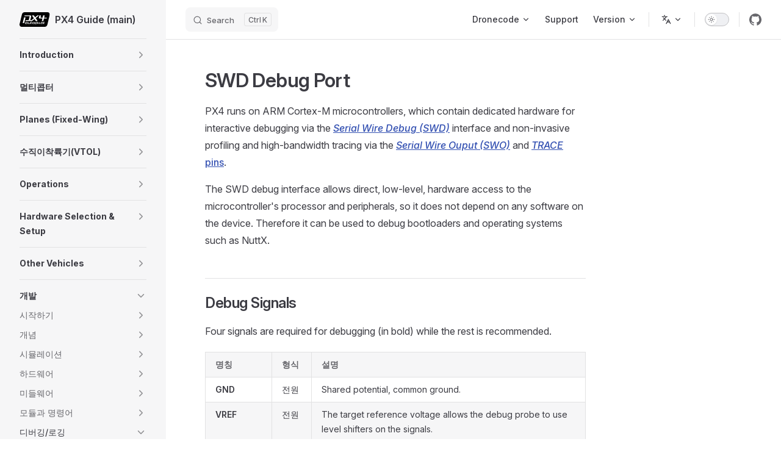

--- FILE ---
content_type: text/html
request_url: https://docs.px4.io/main/ko/debug/swd_debug
body_size: 91564
content:
<!DOCTYPE html>
<html lang="ko-KR" dir="ltr">
  <head>
    <meta charset="utf-8">
    <meta name="viewport" content="width=device-width,initial-scale=1">
    <title>SWD Debug Port | PX4 Guide (main)</title>
    <meta name="description" content="PX4 User and Developer Guide">
    <meta name="generator" content="VitePress v1.6.3">
    <link rel="preload stylesheet" href="/main/assets/style.Bg1eMHGR.css" as="style">
    <link rel="preload stylesheet" href="/main/vp-icons.css" as="style">
    
    <script type="module" src="/main/assets/app.7uTDpv1F.js"></script>
    <link rel="preload" href="/main/assets/inter-roman-latin.Di8DUHzh.woff2" as="font" type="font/woff2" crossorigin="">
    <link rel="modulepreload" href="/main/assets/chunks/theme.B9dsgvRV.js">
    <link rel="modulepreload" href="/main/assets/chunks/framework.CT7RwC5a.js">
    <link rel="modulepreload" href="/main/assets/chunks/cuav_v5_debug_cable.BWgMAv7P.js">
    <link rel="modulepreload" href="/main/assets/ko_debug_swd_debug.md.DvRLB9ss.lean.js">
    <script async src="https://www.googletagmanager.com/gtag/js?id=G-91EWVWRQ93"></script>
    <script>window.dataLayer=window.dataLayer||[];function gtag(){dataLayer.push(arguments)}gtag("js",new Date),gtag("config","G-91EWVWRQ93");</script>
    <script id="check-dark-mode">(()=>{const e=localStorage.getItem("vitepress-theme-appearance")||"auto",a=window.matchMedia("(prefers-color-scheme: dark)").matches;(!e||e==="auto"?a:e==="dark")&&document.documentElement.classList.add("dark")})();</script>
    <script id="check-mac-os">document.documentElement.classList.toggle("mac",/Mac|iPhone|iPod|iPad/i.test(navigator.platform));</script>
    <link rel="canonical" href="https://docs.px4.io/main/ko/debug/swd_debug">
  </head>
  <body>
    <div id="app"><div class="Layout" data-v-d8b57b2d><!--[--><!--]--><!--[--><span tabindex="-1" data-v-fcbfc0e0></span><a href="#VPContent" class="VPSkipLink visually-hidden" data-v-fcbfc0e0>Skip to content</a><!--]--><!----><header class="VPNav" data-v-d8b57b2d data-v-7ad780c2><div class="VPNavBar" data-v-7ad780c2 data-v-9fd4d1dd><div class="wrapper" data-v-9fd4d1dd><div class="container" data-v-9fd4d1dd><div class="title" data-v-9fd4d1dd><div class="VPNavBarTitle has-sidebar" data-v-9fd4d1dd data-v-9f43907a><a class="title" href="/main/ko/" data-v-9f43907a><!--[--><!--]--><!--[--><img class="VPImage logo" src="/main/px4-logo.svg" alt data-v-ab19afbb><!--]--><span data-v-9f43907a>PX4 Guide (main)</span><!--[--><!--]--></a></div></div><div class="content" data-v-9fd4d1dd><div class="content-body" data-v-9fd4d1dd><!--[--><!--]--><div class="VPNavBarSearch search" data-v-9fd4d1dd><!--[--><!----><div id="local-search"><button type="button" class="DocSearch DocSearch-Button" aria-label="Search"><span class="DocSearch-Button-Container"><span class="vp-icon DocSearch-Search-Icon"></span><span class="DocSearch-Button-Placeholder">Search</span></span><span class="DocSearch-Button-Keys"><kbd class="DocSearch-Button-Key"></kbd><kbd class="DocSearch-Button-Key">K</kbd></span></button></div><!--]--></div><nav aria-labelledby="main-nav-aria-label" class="VPNavBarMenu menu" data-v-9fd4d1dd data-v-afb2845e><span id="main-nav-aria-label" class="visually-hidden" data-v-afb2845e> Main Navigation </span><!--[--><!--[--><div class="VPFlyout VPNavBarMenuGroup" data-v-afb2845e data-v-bfe7971f><button type="button" class="button" aria-haspopup="true" aria-expanded="false" data-v-bfe7971f><span class="text" data-v-bfe7971f><!----><span data-v-bfe7971f>Dronecode</span><span class="vpi-chevron-down text-icon" data-v-bfe7971f></span></span></button><div class="menu" data-v-bfe7971f><div class="VPMenu" data-v-bfe7971f data-v-20ed86d6><div class="items" data-v-20ed86d6><!--[--><!--[--><div class="VPMenuLink" data-v-20ed86d6 data-v-7eeeb2dc><a class="VPLink link vp-external-link-icon" href="https://px4.io/" target="_blank" rel="noreferrer" data-v-7eeeb2dc><!--[--><span data-v-7eeeb2dc>PX4</span><!--]--></a></div><!--]--><!--[--><div class="VPMenuLink" data-v-20ed86d6 data-v-7eeeb2dc><a class="VPLink link vp-external-link-icon" href="http://qgroundcontrol.com/" target="_blank" rel="noreferrer" data-v-7eeeb2dc><!--[--><span data-v-7eeeb2dc>QGroundControl</span><!--]--></a></div><!--]--><!--[--><div class="VPMenuLink" data-v-20ed86d6 data-v-7eeeb2dc><a class="VPLink link vp-external-link-icon" href="https://mavsdk.mavlink.io/" target="_blank" rel="noreferrer" data-v-7eeeb2dc><!--[--><span data-v-7eeeb2dc>MAVSDK</span><!--]--></a></div><!--]--><!--[--><div class="VPMenuLink" data-v-20ed86d6 data-v-7eeeb2dc><a class="VPLink link vp-external-link-icon" href="https://mavlink.io/en/" target="_blank" rel="noreferrer" data-v-7eeeb2dc><!--[--><span data-v-7eeeb2dc>MAVLINK</span><!--]--></a></div><!--]--><!--[--><div class="VPMenuLink" data-v-20ed86d6 data-v-7eeeb2dc><a class="VPLink link vp-external-link-icon" href="https://docs.qgroundcontrol.com/master/en/qgc-user-guide/" target="_blank" rel="noreferrer" data-v-7eeeb2dc><!--[--><span data-v-7eeeb2dc>QGroundControl Guide</span><!--]--></a></div><!--]--><!--[--><div class="VPMenuLink" data-v-20ed86d6 data-v-7eeeb2dc><a class="VPLink link vp-external-link-icon" href="https://camera-manager.dronecode.org/en/" target="_blank" rel="noreferrer" data-v-7eeeb2dc><!--[--><span data-v-7eeeb2dc>Dronecode Camera Manager</span><!--]--></a></div><!--]--><!--]--></div><!--[--><!--]--></div></div></div><!--]--><!--[--><a class="VPLink link vp-external-link-icon VPNavBarMenuLink" href="https://docs.px4.io/main/en/contribute/support.html" target="_blank" rel="noreferrer" tabindex="0" data-v-afb2845e data-v-815115f5><!--[--><span data-v-815115f5>Support</span><!--]--></a><!--]--><!--[--><div class="VPFlyout VPNavBarMenuGroup" data-v-afb2845e data-v-bfe7971f><button type="button" class="button" aria-haspopup="true" aria-expanded="false" data-v-bfe7971f><span class="text" data-v-bfe7971f><!----><span data-v-bfe7971f>Version</span><span class="vpi-chevron-down text-icon" data-v-bfe7971f></span></span></button><div class="menu" data-v-bfe7971f><div class="VPMenu" data-v-bfe7971f data-v-20ed86d6><div class="items" data-v-20ed86d6><!--[--><!--[--><div class="VPMenuLink" data-v-20ed86d6 data-v-7eeeb2dc><a class="VPLink link vp-external-link-icon" href="https://docs.px4.io/main/en/" target="_blank" rel="noreferrer" data-v-7eeeb2dc><!--[--><span data-v-7eeeb2dc>main</span><!--]--></a></div><!--]--><!--[--><div class="VPMenuLink" data-v-20ed86d6 data-v-7eeeb2dc><a class="VPLink link vp-external-link-icon" href="https://docs.px4.io/v1.16/en/" target="_blank" rel="noreferrer" data-v-7eeeb2dc><!--[--><span data-v-7eeeb2dc>v1.16 (stable)</span><!--]--></a></div><!--]--><!--[--><div class="VPMenuLink" data-v-20ed86d6 data-v-7eeeb2dc><a class="VPLink link vp-external-link-icon" href="https://docs.px4.io/v1.15/en/" target="_blank" rel="noreferrer" data-v-7eeeb2dc><!--[--><span data-v-7eeeb2dc>v1.15</span><!--]--></a></div><!--]--><!--[--><div class="VPMenuLink" data-v-20ed86d6 data-v-7eeeb2dc><a class="VPLink link vp-external-link-icon" href="https://docs.px4.io/v1.14/en/" target="_blank" rel="noreferrer" data-v-7eeeb2dc><!--[--><span data-v-7eeeb2dc>v1.14</span><!--]--></a></div><!--]--><!--[--><div class="VPMenuLink" data-v-20ed86d6 data-v-7eeeb2dc><a class="VPLink link vp-external-link-icon" href="https://docs.px4.io/v1.13/en/" target="_blank" rel="noreferrer" data-v-7eeeb2dc><!--[--><span data-v-7eeeb2dc>v1.13</span><!--]--></a></div><!--]--><!--[--><div class="VPMenuLink" data-v-20ed86d6 data-v-7eeeb2dc><a class="VPLink link vp-external-link-icon" href="https://docs.px4.io/v1.12/en/" target="_blank" rel="noreferrer" data-v-7eeeb2dc><!--[--><span data-v-7eeeb2dc>v1.12</span><!--]--></a></div><!--]--><!--[--><div class="VPMenuLink" data-v-20ed86d6 data-v-7eeeb2dc><a class="VPLink link vp-external-link-icon" href="https://docs.px4.io/v1.11/en/" target="_blank" rel="noreferrer" data-v-7eeeb2dc><!--[--><span data-v-7eeeb2dc>v1.11</span><!--]--></a></div><!--]--><!--]--></div><!--[--><!--]--></div></div></div><!--]--><!--]--></nav><div class="VPFlyout VPNavBarTranslations translations" data-v-9fd4d1dd data-v-acee064b data-v-bfe7971f><button type="button" class="button" aria-haspopup="true" aria-expanded="false" aria-label="Change language" data-v-bfe7971f><span class="text" data-v-bfe7971f><span class="vpi-languages option-icon" data-v-bfe7971f></span><!----><span class="vpi-chevron-down text-icon" data-v-bfe7971f></span></span></button><div class="menu" data-v-bfe7971f><div class="VPMenu" data-v-bfe7971f data-v-20ed86d6><!----><!--[--><!--[--><div class="items" data-v-acee064b><p class="title" data-v-acee064b>한국어 (Korean)</p><!--[--><div class="VPMenuLink" data-v-acee064b data-v-7eeeb2dc><a class="VPLink link" href="/main/en/debug/swd_debug" data-v-7eeeb2dc><!--[--><span data-v-7eeeb2dc>English</span><!--]--></a></div><div class="VPMenuLink" data-v-acee064b data-v-7eeeb2dc><a class="VPLink link" href="/main/zh/debug/swd_debug" data-v-7eeeb2dc><!--[--><span data-v-7eeeb2dc>中文 (Chinese)</span><!--]--></a></div><div class="VPMenuLink" data-v-acee064b data-v-7eeeb2dc><a class="VPLink link" href="/main/uk/debug/swd_debug" data-v-7eeeb2dc><!--[--><span data-v-7eeeb2dc>Мови (Ukrainian)</span><!--]--></a></div><!--]--></div><!--]--><!--]--></div></div></div><div class="VPNavBarAppearance appearance" data-v-9fd4d1dd data-v-3f90c1a5><button class="VPSwitch VPSwitchAppearance" type="button" role="switch" title aria-checked="false" data-v-3f90c1a5 data-v-be9742d9 data-v-b4ccac88><span class="check" data-v-b4ccac88><span class="icon" data-v-b4ccac88><!--[--><span class="vpi-sun sun" data-v-be9742d9></span><span class="vpi-moon moon" data-v-be9742d9></span><!--]--></span></span></button></div><div class="VPSocialLinks VPNavBarSocialLinks social-links" data-v-9fd4d1dd data-v-ef6192dc data-v-e71e869c><!--[--><a class="VPSocialLink no-icon" href="https://github.com/PX4/PX4-Autopilot" aria-label="github" target="_blank" rel="noopener" data-v-e71e869c data-v-60a9a2d3><span class="vpi-social-github"></span></a><!--]--></div><div class="VPFlyout VPNavBarExtra extra" data-v-9fd4d1dd data-v-f953d92f data-v-bfe7971f><button type="button" class="button" aria-haspopup="true" aria-expanded="false" aria-label="extra navigation" data-v-bfe7971f><span class="vpi-more-horizontal icon" data-v-bfe7971f></span></button><div class="menu" data-v-bfe7971f><div class="VPMenu" data-v-bfe7971f data-v-20ed86d6><!----><!--[--><!--[--><div class="group translations" data-v-f953d92f><p class="trans-title" data-v-f953d92f>한국어 (Korean)</p><!--[--><div class="VPMenuLink" data-v-f953d92f data-v-7eeeb2dc><a class="VPLink link" href="/main/en/debug/swd_debug" data-v-7eeeb2dc><!--[--><span data-v-7eeeb2dc>English</span><!--]--></a></div><div class="VPMenuLink" data-v-f953d92f data-v-7eeeb2dc><a class="VPLink link" href="/main/zh/debug/swd_debug" data-v-7eeeb2dc><!--[--><span data-v-7eeeb2dc>中文 (Chinese)</span><!--]--></a></div><div class="VPMenuLink" data-v-f953d92f data-v-7eeeb2dc><a class="VPLink link" href="/main/uk/debug/swd_debug" data-v-7eeeb2dc><!--[--><span data-v-7eeeb2dc>Мови (Ukrainian)</span><!--]--></a></div><!--]--></div><div class="group" data-v-f953d92f><div class="item appearance" data-v-f953d92f><p class="label" data-v-f953d92f>Appearance</p><div class="appearance-action" data-v-f953d92f><button class="VPSwitch VPSwitchAppearance" type="button" role="switch" title aria-checked="false" data-v-f953d92f data-v-be9742d9 data-v-b4ccac88><span class="check" data-v-b4ccac88><span class="icon" data-v-b4ccac88><!--[--><span class="vpi-sun sun" data-v-be9742d9></span><span class="vpi-moon moon" data-v-be9742d9></span><!--]--></span></span></button></div></div></div><div class="group" data-v-f953d92f><div class="item social-links" data-v-f953d92f><div class="VPSocialLinks social-links-list" data-v-f953d92f data-v-e71e869c><!--[--><a class="VPSocialLink no-icon" href="https://github.com/PX4/PX4-Autopilot" aria-label="github" target="_blank" rel="noopener" data-v-e71e869c data-v-60a9a2d3><span class="vpi-social-github"></span></a><!--]--></div></div></div><!--]--><!--]--></div></div></div><!--[--><!--]--><button type="button" class="VPNavBarHamburger hamburger" aria-label="mobile navigation" aria-expanded="false" aria-controls="VPNavScreen" data-v-9fd4d1dd data-v-6bee1efd><span class="container" data-v-6bee1efd><span class="top" data-v-6bee1efd></span><span class="middle" data-v-6bee1efd></span><span class="bottom" data-v-6bee1efd></span></span></button></div></div></div></div><div class="divider" data-v-9fd4d1dd><div class="divider-line" data-v-9fd4d1dd></div></div></div><!----></header><div class="VPLocalNav has-sidebar empty" data-v-d8b57b2d data-v-2488c25a><div class="container" data-v-2488c25a><button class="menu" aria-expanded="false" aria-controls="VPSidebarNav" data-v-2488c25a><span class="vpi-align-left menu-icon" data-v-2488c25a></span><span class="menu-text" data-v-2488c25a>Menu</span></button><div class="VPLocalNavOutlineDropdown" style="--vp-vh:0px;" data-v-2488c25a data-v-6b867909><button data-v-6b867909>Return to top</button><!----></div></div></div><aside class="VPSidebar" data-v-d8b57b2d data-v-42c4c606><div class="curtain" data-v-42c4c606></div><nav class="nav" id="VPSidebarNav" aria-labelledby="sidebar-aria-label" tabindex="-1" data-v-42c4c606><span class="visually-hidden" id="sidebar-aria-label" data-v-42c4c606> Sidebar Navigation </span><!--[--><!--]--><!--[--><div class="no-transition group" data-v-51288d80><section class="VPSidebarItem level-0 collapsible collapsed is-link" data-v-51288d80 data-v-0009425e><div class="item" tabindex="0" data-v-0009425e><div class="indicator" data-v-0009425e></div><a class="VPLink link link" href="/main/ko/index.html" data-v-0009425e><!--[--><h2 class="text" data-v-0009425e>Introduction</h2><!--]--></a><div class="caret" role="button" aria-label="toggle section" tabindex="0" data-v-0009425e><span class="vpi-chevron-right caret-icon" data-v-0009425e></span></div></div><div class="items" data-v-0009425e><!--[--><div class="VPSidebarItem level-1 is-link" data-v-0009425e data-v-0009425e><div class="item" data-v-0009425e><div class="indicator" data-v-0009425e></div><a class="VPLink link link" href="/main/ko/getting_started/px4_basic_concepts.html" data-v-0009425e><!--[--><p class="text" data-v-0009425e>기본 개념</p><!--]--></a><!----></div><!----></div><!--]--></div></section></div><div class="no-transition group" data-v-51288d80><section class="VPSidebarItem level-0 collapsible collapsed is-link" data-v-51288d80 data-v-0009425e><div class="item" tabindex="0" data-v-0009425e><div class="indicator" data-v-0009425e></div><a class="VPLink link link" href="/main/ko/frames_multicopter/index.html" data-v-0009425e><!--[--><h2 class="text" data-v-0009425e>멀티콥터</h2><!--]--></a><div class="caret" role="button" aria-label="toggle section" tabindex="0" data-v-0009425e><span class="vpi-chevron-right caret-icon" data-v-0009425e></span></div></div><div class="items" data-v-0009425e><!--[--><section class="VPSidebarItem level-1 collapsible collapsed is-link" data-v-0009425e data-v-0009425e><div class="item" tabindex="0" data-v-0009425e><div class="indicator" data-v-0009425e></div><a class="VPLink link link" href="/main/ko/features_mc/index.html" data-v-0009425e><!--[--><h3 class="text" data-v-0009425e>Features</h3><!--]--></a><div class="caret" role="button" aria-label="toggle section" tabindex="0" data-v-0009425e><span class="vpi-chevron-right caret-icon" data-v-0009425e></span></div></div><div class="items" data-v-0009425e><!--[--><section class="VPSidebarItem level-2 collapsible collapsed is-link" data-v-0009425e data-v-0009425e><div class="item" tabindex="0" data-v-0009425e><div class="indicator" data-v-0009425e></div><a class="VPLink link link" href="/main/ko/flight_modes_mc/index.html" data-v-0009425e><!--[--><h4 class="text" data-v-0009425e>비행 모드 </h4><!--]--></a><div class="caret" role="button" aria-label="toggle section" tabindex="0" data-v-0009425e><span class="vpi-chevron-right caret-icon" data-v-0009425e></span></div></div><div class="items" data-v-0009425e><!--[--><div class="VPSidebarItem level-3 is-link" data-v-0009425e data-v-0009425e><div class="item" data-v-0009425e><div class="indicator" data-v-0009425e></div><a class="VPLink link link" href="/main/ko/flight_modes_mc/position.html" data-v-0009425e><!--[--><p class="text" data-v-0009425e>위치 모드 (멀티콥터)</p><!--]--></a><!----></div><!----></div><div class="VPSidebarItem level-3 is-link" data-v-0009425e data-v-0009425e><div class="item" data-v-0009425e><div class="indicator" data-v-0009425e></div><a class="VPLink link link" href="/main/ko/flight_modes_mc/position_slow.html" data-v-0009425e><!--[--><p class="text" data-v-0009425e>Position Slow Mode (MC)</p><!--]--></a><!----></div><!----></div><div class="VPSidebarItem level-3 is-link" data-v-0009425e data-v-0009425e><div class="item" data-v-0009425e><div class="indicator" data-v-0009425e></div><a class="VPLink link link" href="/main/ko/flight_modes_mc/altitude.html" data-v-0009425e><!--[--><p class="text" data-v-0009425e>고도 모드 (멀티콥터)</p><!--]--></a><!----></div><!----></div><div class="VPSidebarItem level-3 is-link" data-v-0009425e data-v-0009425e><div class="item" data-v-0009425e><div class="indicator" data-v-0009425e></div><a class="VPLink link link" href="/main/ko/flight_modes_mc/altitude_cruise.html" data-v-0009425e><!--[--><p class="text" data-v-0009425e>Altitude Cruise Mode (MC)</p><!--]--></a><!----></div><!----></div><div class="VPSidebarItem level-3 is-link" data-v-0009425e data-v-0009425e><div class="item" data-v-0009425e><div class="indicator" data-v-0009425e></div><a class="VPLink link link" href="/main/ko/flight_modes_mc/manual_stabilized.html" data-v-0009425e><!--[--><p class="text" data-v-0009425e>Stabilized Mode (MC)</p><!--]--></a><!----></div><!----></div><div class="VPSidebarItem level-3 is-link" data-v-0009425e data-v-0009425e><div class="item" data-v-0009425e><div class="indicator" data-v-0009425e></div><a class="VPLink link link" href="/main/ko/flight_modes_mc/acro.html" data-v-0009425e><!--[--><p class="text" data-v-0009425e>아크로 모드 (멀티콥터)</p><!--]--></a><!----></div><!----></div><div class="VPSidebarItem level-3 is-link" data-v-0009425e data-v-0009425e><div class="item" data-v-0009425e><div class="indicator" data-v-0009425e></div><a class="VPLink link link" href="/main/ko/flight_modes_mc/orbit.html" data-v-0009425e><!--[--><p class="text" data-v-0009425e>궤도 모드 (멀티콥터)</p><!--]--></a><!----></div><!----></div><div class="VPSidebarItem level-3 is-link" data-v-0009425e data-v-0009425e><div class="item" data-v-0009425e><div class="indicator" data-v-0009425e></div><a class="VPLink link link" href="/main/ko/flight_modes_mc/takeoff.html" data-v-0009425e><!--[--><p class="text" data-v-0009425e>Takeoff Mode (MC)</p><!--]--></a><!----></div><!----></div><div class="VPSidebarItem level-3 is-link" data-v-0009425e data-v-0009425e><div class="item" data-v-0009425e><div class="indicator" data-v-0009425e></div><a class="VPLink link link" href="/main/ko/flight_modes_mc/land.html" data-v-0009425e><!--[--><p class="text" data-v-0009425e>Land Mode (MC)</p><!--]--></a><!----></div><!----></div><div class="VPSidebarItem level-3 is-link" data-v-0009425e data-v-0009425e><div class="item" data-v-0009425e><div class="indicator" data-v-0009425e></div><a class="VPLink link link" href="/main/ko/flight_modes_mc/hold.html" data-v-0009425e><!--[--><p class="text" data-v-0009425e>Hold Mode (MC)</p><!--]--></a><!----></div><!----></div><div class="VPSidebarItem level-3 is-link" data-v-0009425e data-v-0009425e><div class="item" data-v-0009425e><div class="indicator" data-v-0009425e></div><a class="VPLink link link" href="/main/ko/flight_modes_mc/follow_me.html" data-v-0009425e><!--[--><p class="text" data-v-0009425e>Follow Me Mode (MC)</p><!--]--></a><!----></div><!----></div><div class="VPSidebarItem level-3 is-link" data-v-0009425e data-v-0009425e><div class="item" data-v-0009425e><div class="indicator" data-v-0009425e></div><a class="VPLink link link" href="/main/ko/flight_modes_mc/mission.html" data-v-0009425e><!--[--><p class="text" data-v-0009425e>Mission Mode (MC)</p><!--]--></a><!----></div><!----></div><div class="VPSidebarItem level-3 is-link" data-v-0009425e data-v-0009425e><div class="item" data-v-0009425e><div class="indicator" data-v-0009425e></div><a class="VPLink link link" href="/main/ko/flight_modes_mc/return.html" data-v-0009425e><!--[--><p class="text" data-v-0009425e>Return Mode (MC)</p><!--]--></a><!----></div><!----></div><div class="VPSidebarItem level-3 is-link" data-v-0009425e data-v-0009425e><div class="item" data-v-0009425e><div class="indicator" data-v-0009425e></div><a class="VPLink link link" href="/main/ko/flight_modes_mc/offboard.html" data-v-0009425e><!--[--><p class="text" data-v-0009425e>Offboard Mode (MC)</p><!--]--></a><!----></div><!----></div><!--]--></div></section><div class="VPSidebarItem level-2 is-link" data-v-0009425e data-v-0009425e><div class="item" data-v-0009425e><div class="indicator" data-v-0009425e></div><a class="VPLink link link" href="/main/ko/computer_vision/collision_prevention.html" data-v-0009425e><!--[--><p class="text" data-v-0009425e>Collision Prevention</p><!--]--></a><!----></div><!----></div><div class="VPSidebarItem level-2 is-link" data-v-0009425e data-v-0009425e><div class="item" data-v-0009425e><div class="indicator" data-v-0009425e></div><a class="VPLink link link" href="/main/ko/advanced_features/precland.html" data-v-0009425e><!--[--><p class="text" data-v-0009425e>정밀 착륙</p><!--]--></a><!----></div><!----></div><div class="VPSidebarItem level-2 is-link" data-v-0009425e data-v-0009425e><div class="item" data-v-0009425e><div class="indicator" data-v-0009425e></div><a class="VPLink link link" href="/main/ko/flying/terrain_following_holding.html" data-v-0009425e><!--[--><p class="text" data-v-0009425e>지형 추적 및 유지</p><!--]--></a><!----></div><!----></div><div class="VPSidebarItem level-2 is-link" data-v-0009425e data-v-0009425e><div class="item" data-v-0009425e><div class="indicator" data-v-0009425e></div><a class="VPLink link link" href="/main/ko/flight_modes_mc/throw_launch.html" data-v-0009425e><!--[--><p class="text" data-v-0009425e>Throw Launch</p><!--]--></a><!----></div><!----></div><!--]--></div></section><div class="VPSidebarItem level-1 is-link" data-v-0009425e data-v-0009425e><div class="item" data-v-0009425e><div class="indicator" data-v-0009425e></div><a class="VPLink link link" href="/main/ko/assembly/assembly_mc.html" data-v-0009425e><!--[--><p class="text" data-v-0009425e>Assembly</p><!--]--></a><!----></div><!----></div><section class="VPSidebarItem level-1 collapsible collapsed is-link" data-v-0009425e data-v-0009425e><div class="item" tabindex="0" data-v-0009425e><div class="indicator" data-v-0009425e></div><a class="VPLink link link" href="/main/ko/config_mc/index.html" data-v-0009425e><!--[--><h3 class="text" data-v-0009425e>Configuration/Tuning</h3><!--]--></a><div class="caret" role="button" aria-label="toggle section" tabindex="0" data-v-0009425e><span class="vpi-chevron-right caret-icon" data-v-0009425e></span></div></div><div class="items" data-v-0009425e><!--[--><div class="VPSidebarItem level-2 is-link" data-v-0009425e data-v-0009425e><div class="item" data-v-0009425e><div class="indicator" data-v-0009425e></div><a class="VPLink link link" href="/main/ko/config/autotune_mc.html" data-v-0009425e><!--[--><p class="text" data-v-0009425e>Auto-tune</p><!--]--></a><!----></div><!----></div><div class="VPSidebarItem level-2 is-link" data-v-0009425e data-v-0009425e><div class="item" data-v-0009425e><div class="indicator" data-v-0009425e></div><a class="VPLink link link" href="/main/ko/config_mc/filter_tuning.html" data-v-0009425e><!--[--><p class="text" data-v-0009425e>Filter/Control Latency Tuning</p><!--]--></a><!----></div><!----></div><div class="VPSidebarItem level-2 is-link" data-v-0009425e data-v-0009425e><div class="item" data-v-0009425e><div class="indicator" data-v-0009425e></div><a class="VPLink link link" href="/main/ko/config_mc/pid_tuning_guide_multicopter_basic.html" data-v-0009425e><!--[--><p class="text" data-v-0009425e>PID Tuning (Manual/Basic)</p><!--]--></a><!----></div><!----></div><div class="VPSidebarItem level-2 is-link" data-v-0009425e data-v-0009425e><div class="item" data-v-0009425e><div class="indicator" data-v-0009425e></div><a class="VPLink link link" href="/main/ko/config_mc/pid_tuning_guide_multicopter.html" data-v-0009425e><!--[--><p class="text" data-v-0009425e>PID Tuning Guide (Manual/Advanced)</p><!--]--></a><!----></div><!----></div><section class="VPSidebarItem level-2 collapsible collapsed is-link" data-v-0009425e data-v-0009425e><div class="item" tabindex="0" data-v-0009425e><div class="indicator" data-v-0009425e></div><a class="VPLink link link" href="/main/ko/config_mc/mc_trajectory_tuning.html" data-v-0009425e><!--[--><h4 class="text" data-v-0009425e>Setpoint Tuning (Trajectory Generator)</h4><!--]--></a><div class="caret" role="button" aria-label="toggle section" tabindex="0" data-v-0009425e><span class="vpi-chevron-right caret-icon" data-v-0009425e></span></div></div><div class="items" data-v-0009425e><!--[--><div class="VPSidebarItem level-3 is-link" data-v-0009425e data-v-0009425e><div class="item" data-v-0009425e><div class="indicator" data-v-0009425e></div><a class="VPLink link link" href="/main/ko/config_mc/mc_jerk_limited_type_trajectory.html" data-v-0009425e><!--[--><p class="text" data-v-0009425e>Jerk-limited Type Trajectory</p><!--]--></a><!----></div><!----></div><!--]--></div></section><div class="VPSidebarItem level-2 is-link" data-v-0009425e data-v-0009425e><div class="item" data-v-0009425e><div class="indicator" data-v-0009425e></div><a class="VPLink link link" href="/main/ko/config_mc/racer_setup.html" data-v-0009425e><!--[--><p class="text" data-v-0009425e>Racer Setup</p><!--]--></a><!----></div><!----></div><div class="VPSidebarItem level-2 is-link" data-v-0009425e data-v-0009425e><div class="item" data-v-0009425e><div class="indicator" data-v-0009425e></div><a class="VPLink link link" href="/main/ko/advanced_config/land_detector.html" data-v-0009425e><!--[--><p class="text" data-v-0009425e>착륙 감지기 설정</p><!--]--></a><!----></div><!----></div><div class="VPSidebarItem level-2 is-link" data-v-0009425e data-v-0009425e><div class="item" data-v-0009425e><div class="indicator" data-v-0009425e></div><a class="VPLink link link" href="/main/ko/advanced_config/static_pressure_buildup.html" data-v-0009425e><!--[--><p class="text" data-v-0009425e>정압 축적</p><!--]--></a><!----></div><!----></div><!--]--></div></section><div class="VPSidebarItem level-1 is-link" data-v-0009425e data-v-0009425e><div class="item" data-v-0009425e><div class="indicator" data-v-0009425e></div><a class="VPLink link link" href="/main/ko/flying/basic_flying_mc.html" data-v-0009425e><!--[--><p class="text" data-v-0009425e>Flying (Basics)</p><!--]--></a><!----></div><!----></div><section class="VPSidebarItem level-1 collapsible collapsed is-link" data-v-0009425e data-v-0009425e><div class="item" tabindex="0" data-v-0009425e><div class="indicator" data-v-0009425e></div><a class="VPLink link link" href="/main/ko/complete_vehicles_mc/index.html" data-v-0009425e><!--[--><h3 class="text" data-v-0009425e>완성 기체</h3><!--]--></a><div class="caret" role="button" aria-label="toggle section" tabindex="0" data-v-0009425e><span class="vpi-chevron-right caret-icon" data-v-0009425e></span></div></div><div class="items" data-v-0009425e><!--[--><div class="VPSidebarItem level-2 is-link" data-v-0009425e data-v-0009425e><div class="item" data-v-0009425e><div class="indicator" data-v-0009425e></div><a class="VPLink link link" href="/main/ko/complete_vehicles_mc/modalai_starling.html" data-v-0009425e><!--[--><p class="text" data-v-0009425e>ModalAI Starling</p><!--]--></a><!----></div><!----></div><div class="VPSidebarItem level-2 is-link" data-v-0009425e data-v-0009425e><div class="item" data-v-0009425e><div class="indicator" data-v-0009425e></div><a class="VPLink link link" href="/main/ko/complete_vehicles_mc/px4_vision_kit.html" data-v-0009425e><!--[--><p class="text" data-v-0009425e>PX4 비전 키트</p><!--]--></a><!----></div><!----></div><section class="VPSidebarItem level-2 collapsible collapsed is-link" data-v-0009425e data-v-0009425e><div class="item" tabindex="0" data-v-0009425e><div class="indicator" data-v-0009425e></div><a class="VPLink link link" href="/main/ko/complete_vehicles_mc/mindracer_BNF_RTF.html" data-v-0009425e><!--[--><h4 class="text" data-v-0009425e>마인드레이서 BNF & RTF</h4><!--]--></a><div class="caret" role="button" aria-label="toggle section" tabindex="0" data-v-0009425e><span class="vpi-chevron-right caret-icon" data-v-0009425e></span></div></div><div class="items" data-v-0009425e><!--[--><div class="VPSidebarItem level-3 is-link" data-v-0009425e data-v-0009425e><div class="item" data-v-0009425e><div class="indicator" data-v-0009425e></div><a class="VPLink link link" href="/main/ko/complete_vehicles_mc/mindracer210.html" data-v-0009425e><!--[--><p class="text" data-v-0009425e>마인드레이서 210</p><!--]--></a><!----></div><!----></div><div class="VPSidebarItem level-3 is-link" data-v-0009425e data-v-0009425e><div class="item" data-v-0009425e><div class="indicator" data-v-0009425e></div><a class="VPLink link link" href="/main/ko/complete_vehicles_mc/nanomind110.html" data-v-0009425e><!--[--><p class="text" data-v-0009425e>나노마인드 110</p><!--]--></a><!----></div><!----></div><!--]--></div></section><div class="VPSidebarItem level-2 is-link" data-v-0009425e data-v-0009425e><div class="item" data-v-0009425e><div class="indicator" data-v-0009425e></div><a class="VPLink link link" href="/main/ko/complete_vehicles_mc/crazyflie21.html" data-v-0009425e><!--[--><p class="text" data-v-0009425e>Bitcraze Crazyflie 2.1</p><!--]--></a><!----></div><!----></div><div class="VPSidebarItem level-2 is-link" data-v-0009425e data-v-0009425e><div class="item" data-v-0009425e><div class="indicator" data-v-0009425e></div><a class="VPLink link link" href="/main/ko/complete_vehicles_mc/holybro_kopis2.html" data-v-0009425e><!--[--><p class="text" data-v-0009425e>홀리브로 코피스 2</p><!--]--></a><!----></div><!----></div><div class="VPSidebarItem level-2 is-link" data-v-0009425e data-v-0009425e><div class="item" data-v-0009425e><div class="indicator" data-v-0009425e></div><a class="VPLink link link" href="/main/ko/complete_vehicles_mc/amov_F410_drone.html" data-v-0009425e><!--[--><p class="text" data-v-0009425e>Amov F410 Drone</p><!--]--></a><!----></div><!----></div><!--]--></div></section><section class="VPSidebarItem level-1 collapsible collapsed is-link" data-v-0009425e data-v-0009425e><div class="item" tabindex="0" data-v-0009425e><div class="indicator" data-v-0009425e></div><a class="VPLink link link" href="/main/ko/frames_multicopter/kits.html" data-v-0009425e><!--[--><h3 class="text" data-v-0009425e>Kits</h3><!--]--></a><div class="caret" role="button" aria-label="toggle section" tabindex="0" data-v-0009425e><span class="vpi-chevron-right caret-icon" data-v-0009425e></span></div></div><div class="items" data-v-0009425e><!--[--><div class="VPSidebarItem level-2 is-link" data-v-0009425e data-v-0009425e><div class="item" data-v-0009425e><div class="indicator" data-v-0009425e></div><a class="VPLink link link" href="/main/ko/frames_multicopter/holybro_x500v2_pixhawk6c.html" data-v-0009425e><!--[--><p class="text" data-v-0009425e>X500 v2 (Pixhawk 6C)</p><!--]--></a><!----></div><!----></div><div class="VPSidebarItem level-2 is-link" data-v-0009425e data-v-0009425e><div class="item" data-v-0009425e><div class="indicator" data-v-0009425e></div><a class="VPLink link link" href="/main/ko/frames_multicopter/holybro_x500V2_pixhawk5x.html" data-v-0009425e><!--[--><p class="text" data-v-0009425e>X500 v2 (Pixhawk 5X)</p><!--]--></a><!----></div><!----></div><div class="VPSidebarItem level-2 is-link" data-v-0009425e data-v-0009425e><div class="item" data-v-0009425e><div class="indicator" data-v-0009425e></div><a class="VPLink link link" href="/main/ko/frames_multicopter/holybro_x500_pixhawk4.html" data-v-0009425e><!--[--><p class="text" data-v-0009425e>X500 (Pixhawk 4)</p><!--]--></a><!----></div><!----></div><div class="VPSidebarItem level-2 is-link" data-v-0009425e data-v-0009425e><div class="item" data-v-0009425e><div class="indicator" data-v-0009425e></div><a class="VPLink link link" href="/main/ko/frames_multicopter/holybro_s500_v2_pixhawk4.html" data-v-0009425e><!--[--><p class="text" data-v-0009425e>S500 V2 (Pixhawk 4)</p><!--]--></a><!----></div><!----></div><div class="VPSidebarItem level-2 is-link" data-v-0009425e data-v-0009425e><div class="item" data-v-0009425e><div class="indicator" data-v-0009425e></div><a class="VPLink link link" href="/main/ko/frames_multicopter/qav_r_5_kiss_esc_racer.html" data-v-0009425e><!--[--><p class="text" data-v-0009425e>Lumenier QAV-R 5" Racer (Pixracer)</p><!--]--></a><!----></div><!----></div><div class="VPSidebarItem level-2 is-link" data-v-0009425e data-v-0009425e><div class="item" data-v-0009425e><div class="indicator" data-v-0009425e></div><a class="VPLink link link" href="/main/ko/frames_multicopter/holybro_qav250_pixhawk4_mini.html" data-v-0009425e><!--[--><p class="text" data-v-0009425e>QAV250 (Pixhawk4 Mini) - Discontinued</p><!--]--></a><!----></div><!----></div><!--]--></div></section><section class="VPSidebarItem level-1 collapsible collapsed is-link" data-v-0009425e data-v-0009425e><div class="item" tabindex="0" data-v-0009425e><div class="indicator" data-v-0009425e></div><a class="VPLink link link" href="/main/ko/frames_multicopter/diy_builds.html" data-v-0009425e><!--[--><h3 class="text" data-v-0009425e>DIY Builds</h3><!--]--></a><div class="caret" role="button" aria-label="toggle section" tabindex="0" data-v-0009425e><span class="vpi-chevron-right caret-icon" data-v-0009425e></span></div></div><div class="items" data-v-0009425e><!--[--><div class="VPSidebarItem level-2 is-link" data-v-0009425e data-v-0009425e><div class="item" data-v-0009425e><div class="indicator" data-v-0009425e></div><a class="VPLink link link" href="/main/ko/frames_multicopter/omnicopter.html" data-v-0009425e><!--[--><p class="text" data-v-0009425e>Omnicopter</p><!--]--></a><!----></div><!----></div><div class="VPSidebarItem level-2 is-link" data-v-0009425e data-v-0009425e><div class="item" data-v-0009425e><div class="indicator" data-v-0009425e></div><a class="VPLink link link" href="/main/ko/frames_multicopter/dji_f450_cuav_5plus.html" data-v-0009425e><!--[--><p class="text" data-v-0009425e>DJI F450 (CUAV v5+)</p><!--]--></a><!----></div><!----></div><div class="VPSidebarItem level-2 is-link" data-v-0009425e data-v-0009425e><div class="item" data-v-0009425e><div class="indicator" data-v-0009425e></div><a class="VPLink link link" href="/main/ko/frames_multicopter/dji_f450_cuav_5nano.html" data-v-0009425e><!--[--><p class="text" data-v-0009425e>DJI F450 (CUAV v5 nano)</p><!--]--></a><!----></div><!----></div><!--]--></div></section><!--]--></div></section></div><div class="no-transition group" data-v-51288d80><section class="VPSidebarItem level-0 collapsible collapsed is-link" data-v-51288d80 data-v-0009425e><div class="item" tabindex="0" data-v-0009425e><div class="indicator" data-v-0009425e></div><a class="VPLink link link" href="/main/ko/frames_plane/index.html" data-v-0009425e><!--[--><h2 class="text" data-v-0009425e>Planes (Fixed-Wing)</h2><!--]--></a><div class="caret" role="button" aria-label="toggle section" tabindex="0" data-v-0009425e><span class="vpi-chevron-right caret-icon" data-v-0009425e></span></div></div><div class="items" data-v-0009425e><!--[--><section class="VPSidebarItem level-1 collapsible collapsed is-link" data-v-0009425e data-v-0009425e><div class="item" tabindex="0" data-v-0009425e><div class="indicator" data-v-0009425e></div><a class="VPLink link link" href="/main/ko/features_fw/index.html" data-v-0009425e><!--[--><h3 class="text" data-v-0009425e>Features</h3><!--]--></a><div class="caret" role="button" aria-label="toggle section" tabindex="0" data-v-0009425e><span class="vpi-chevron-right caret-icon" data-v-0009425e></span></div></div><div class="items" data-v-0009425e><!--[--><div class="VPSidebarItem level-2 is-link" data-v-0009425e data-v-0009425e><div class="item" data-v-0009425e><div class="indicator" data-v-0009425e></div><a class="VPLink link link" href="/main/ko/features_fw/gain_compression.html" data-v-0009425e><!--[--><p class="text" data-v-0009425e>Gain compression</p><!--]--></a><!----></div><!----></div><!--]--></div></section><div class="VPSidebarItem level-1 is-link" data-v-0009425e data-v-0009425e><div class="item" data-v-0009425e><div class="indicator" data-v-0009425e></div><a class="VPLink link link" href="/main/ko/assembly/assembly_fw.html" data-v-0009425e><!--[--><p class="text" data-v-0009425e>Assembly</p><!--]--></a><!----></div><!----></div><section class="VPSidebarItem level-1 collapsible collapsed is-link" data-v-0009425e data-v-0009425e><div class="item" tabindex="0" data-v-0009425e><div class="indicator" data-v-0009425e></div><a class="VPLink link link" href="/main/ko/config_fw/index.html" data-v-0009425e><!--[--><h3 class="text" data-v-0009425e>Config/Tuning</h3><!--]--></a><div class="caret" role="button" aria-label="toggle section" tabindex="0" data-v-0009425e><span class="vpi-chevron-right caret-icon" data-v-0009425e></span></div></div><div class="items" data-v-0009425e><!--[--><div class="VPSidebarItem level-2 is-link" data-v-0009425e data-v-0009425e><div class="item" data-v-0009425e><div class="indicator" data-v-0009425e></div><a class="VPLink link link" href="/main/ko/config/autotune_fw.html" data-v-0009425e><!--[--><p class="text" data-v-0009425e>Auto-tune</p><!--]--></a><!----></div><!----></div><div class="VPSidebarItem level-2 is-link" data-v-0009425e data-v-0009425e><div class="item" data-v-0009425e><div class="indicator" data-v-0009425e></div><a class="VPLink link link" href="/main/ko/config_fw/pid_tuning_guide_fixedwing.html" data-v-0009425e><!--[--><p class="text" data-v-0009425e>Rate/Attitude Controller Tuning Guide</p><!--]--></a><!----></div><!----></div><div class="VPSidebarItem level-2 is-link" data-v-0009425e data-v-0009425e><div class="item" data-v-0009425e><div class="indicator" data-v-0009425e></div><a class="VPLink link link" href="/main/ko/config_fw/position_tuning_guide_fixedwing.html" data-v-0009425e><!--[--><p class="text" data-v-0009425e>Altitude/Position Controller Tuning Guide</p><!--]--></a><!----></div><!----></div><div class="VPSidebarItem level-2 is-link" data-v-0009425e data-v-0009425e><div class="item" data-v-0009425e><div class="indicator" data-v-0009425e></div><a class="VPLink link link" href="/main/ko/config_fw/airspeed_scale_handling.html" data-v-0009425e><!--[--><p class="text" data-v-0009425e>Airspeed Scale Estimate Handling</p><!--]--></a><!----></div><!----></div><div class="VPSidebarItem level-2 is-link" data-v-0009425e data-v-0009425e><div class="item" data-v-0009425e><div class="indicator" data-v-0009425e></div><a class="VPLink link link" href="/main/ko/config_fw/weight_and_altitude_tuning.html" data-v-0009425e><!--[--><p class="text" data-v-0009425e>Weight & Altitude Tuning</p><!--]--></a><!----></div><!----></div><div class="VPSidebarItem level-2 is-link" data-v-0009425e data-v-0009425e><div class="item" data-v-0009425e><div class="indicator" data-v-0009425e></div><a class="VPLink link link" href="/main/ko/config_fw/trimming_guide_fixedwing.html" data-v-0009425e><!--[--><p class="text" data-v-0009425e>Trimming Guide</p><!--]--></a><!----></div><!----></div><!--]--></div></section><div class="VPSidebarItem level-1 is-link" data-v-0009425e data-v-0009425e><div class="item" data-v-0009425e><div class="indicator" data-v-0009425e></div><a class="VPLink link link" href="/main/ko/flying/basic_flying_fw.html" data-v-0009425e><!--[--><p class="text" data-v-0009425e>Flying (Basics)</p><!--]--></a><!----></div><!----></div><section class="VPSidebarItem level-1 collapsible collapsed is-link" data-v-0009425e data-v-0009425e><div class="item" tabindex="0" data-v-0009425e><div class="indicator" data-v-0009425e></div><a class="VPLink link link" href="/main/ko/flight_modes_fw/index.html" data-v-0009425e><!--[--><h3 class="text" data-v-0009425e>비행 모드</h3><!--]--></a><div class="caret" role="button" aria-label="toggle section" tabindex="0" data-v-0009425e><span class="vpi-chevron-right caret-icon" data-v-0009425e></span></div></div><div class="items" data-v-0009425e><!--[--><div class="VPSidebarItem level-2 is-link" data-v-0009425e data-v-0009425e><div class="item" data-v-0009425e><div class="indicator" data-v-0009425e></div><a class="VPLink link link" href="/main/ko/flight_modes_fw/position.html" data-v-0009425e><!--[--><p class="text" data-v-0009425e>위치 모드 (고정익)</p><!--]--></a><!----></div><!----></div><div class="VPSidebarItem level-2 is-link" data-v-0009425e data-v-0009425e><div class="item" data-v-0009425e><div class="indicator" data-v-0009425e></div><a class="VPLink link link" href="/main/ko/flight_modes_fw/altitude.html" data-v-0009425e><!--[--><p class="text" data-v-0009425e>고도 모드 (고정익)</p><!--]--></a><!----></div><!----></div><div class="VPSidebarItem level-2 is-link" data-v-0009425e data-v-0009425e><div class="item" data-v-0009425e><div class="indicator" data-v-0009425e></div><a class="VPLink link link" href="/main/ko/flight_modes_fw/stabilized.html" data-v-0009425e><!--[--><p class="text" data-v-0009425e>안정화 모드 (고정익)</p><!--]--></a><!----></div><!----></div><div class="VPSidebarItem level-2 is-link" data-v-0009425e data-v-0009425e><div class="item" data-v-0009425e><div class="indicator" data-v-0009425e></div><a class="VPLink link link" href="/main/ko/flight_modes_fw/acro.html" data-v-0009425e><!--[--><p class="text" data-v-0009425e>아크로 모드 (고정익)</p><!--]--></a><!----></div><!----></div><div class="VPSidebarItem level-2 is-link" data-v-0009425e data-v-0009425e><div class="item" data-v-0009425e><div class="indicator" data-v-0009425e></div><a class="VPLink link link" href="/main/ko/flight_modes_fw/manual.html" data-v-0009425e><!--[--><p class="text" data-v-0009425e>수동 모드 (고정익)</p><!--]--></a><!----></div><!----></div><div class="VPSidebarItem level-2 is-link" data-v-0009425e data-v-0009425e><div class="item" data-v-0009425e><div class="indicator" data-v-0009425e></div><a class="VPLink link link" href="/main/ko/flight_modes_fw/takeoff.html" data-v-0009425e><!--[--><p class="text" data-v-0009425e>Takeoff Mode (FW)</p><!--]--></a><!----></div><!----></div><div class="VPSidebarItem level-2 is-link" data-v-0009425e data-v-0009425e><div class="item" data-v-0009425e><div class="indicator" data-v-0009425e></div><a class="VPLink link link" href="/main/ko/flight_modes_fw/land.html" data-v-0009425e><!--[--><p class="text" data-v-0009425e>Land Mode (FW)</p><!--]--></a><!----></div><!----></div><div class="VPSidebarItem level-2 is-link" data-v-0009425e data-v-0009425e><div class="item" data-v-0009425e><div class="indicator" data-v-0009425e></div><a class="VPLink link link" href="/main/ko/flight_modes_fw/hold.html" data-v-0009425e><!--[--><p class="text" data-v-0009425e>Hold Mode (FW)</p><!--]--></a><!----></div><!----></div><div class="VPSidebarItem level-2 is-link" data-v-0009425e data-v-0009425e><div class="item" data-v-0009425e><div class="indicator" data-v-0009425e></div><a class="VPLink link link" href="/main/ko/flight_modes_fw/mission.html" data-v-0009425e><!--[--><p class="text" data-v-0009425e>임무 모드</p><!--]--></a><!----></div><!----></div><div class="VPSidebarItem level-2 is-link" data-v-0009425e data-v-0009425e><div class="item" data-v-0009425e><div class="indicator" data-v-0009425e></div><a class="VPLink link link" href="/main/ko/flight_modes_fw/return.html" data-v-0009425e><!--[--><p class="text" data-v-0009425e>Return Mode (FW)</p><!--]--></a><!----></div><!----></div><div class="VPSidebarItem level-2 is-link" data-v-0009425e data-v-0009425e><div class="item" data-v-0009425e><div class="indicator" data-v-0009425e></div><a class="VPLink link link" href="/main/ko/flight_modes_fw/offboard.html" data-v-0009425e><!--[--><p class="text" data-v-0009425e>Offboard Mode (FW)</p><!--]--></a><!----></div><!----></div><!--]--></div></section><div class="VPSidebarItem level-1 is-link" data-v-0009425e data-v-0009425e><div class="item" data-v-0009425e><div class="indicator" data-v-0009425e></div><a class="VPLink link link" href="/main/ko/complete_vehicles_fw/index.html" data-v-0009425e><!--[--><p class="text" data-v-0009425e>Complete Vehicles</p><!--]--></a><!----></div><!----></div><section class="VPSidebarItem level-1 collapsible collapsed is-link" data-v-0009425e data-v-0009425e><div class="item" tabindex="0" data-v-0009425e><div class="indicator" data-v-0009425e></div><a class="VPLink link link" href="/main/ko/frames_plane/diy_builds.html" data-v-0009425e><!--[--><h3 class="text" data-v-0009425e>DIY Builds</h3><!--]--></a><div class="caret" role="button" aria-label="toggle section" tabindex="0" data-v-0009425e><span class="vpi-chevron-right caret-icon" data-v-0009425e></span></div></div><div class="items" data-v-0009425e><!--[--><div class="VPSidebarItem level-2 is-link" data-v-0009425e data-v-0009425e><div class="item" data-v-0009425e><div class="indicator" data-v-0009425e></div><a class="VPLink link link" href="/main/ko/frames_plane/reptile_dragon_2.html" data-v-0009425e><!--[--><p class="text" data-v-0009425e>Reptile Dragon 2 (ARK6X)</p><!--]--></a><!----></div><!----></div><div class="VPSidebarItem level-2 is-link" data-v-0009425e data-v-0009425e><div class="item" data-v-0009425e><div class="indicator" data-v-0009425e></div><a class="VPLink link link" href="/main/ko/frames_plane/turbo_timber_evolution.html" data-v-0009425e><!--[--><p class="text" data-v-0009425e>Turbo Timber Evolution (Pixhawk 4 Mini)</p><!--]--></a><!----></div><!----></div><div class="VPSidebarItem level-2 is-link" data-v-0009425e data-v-0009425e><div class="item" data-v-0009425e><div class="indicator" data-v-0009425e></div><a class="VPLink link link" href="/main/ko/frames_plane/wing_wing_z84.html" data-v-0009425e><!--[--><p class="text" data-v-0009425e>Wing Wing Z84 (Pixracer)</p><!--]--></a><!----></div><!----></div><!--]--></div></section><!--]--></div></section></div><div class="no-transition group" data-v-51288d80><section class="VPSidebarItem level-0 collapsible collapsed is-link" data-v-51288d80 data-v-0009425e><div class="item" tabindex="0" data-v-0009425e><div class="indicator" data-v-0009425e></div><a class="VPLink link link" href="/main/ko/frames_vtol/index.html" data-v-0009425e><!--[--><h2 class="text" data-v-0009425e>수직이착륙기(VTOL)</h2><!--]--></a><div class="caret" role="button" aria-label="toggle section" tabindex="0" data-v-0009425e><span class="vpi-chevron-right caret-icon" data-v-0009425e></span></div></div><div class="items" data-v-0009425e><!--[--><div class="VPSidebarItem level-1 is-link" data-v-0009425e data-v-0009425e><div class="item" data-v-0009425e><div class="indicator" data-v-0009425e></div><a class="VPLink link link" href="/main/ko/assembly/assembly_vtol.html" data-v-0009425e><!--[--><p class="text" data-v-0009425e>Assembly</p><!--]--></a><!----></div><!----></div><section class="VPSidebarItem level-1 collapsible collapsed is-link" data-v-0009425e data-v-0009425e><div class="item" tabindex="0" data-v-0009425e><div class="indicator" data-v-0009425e></div><a class="VPLink link link" href="/main/ko/config_vtol/index.html" data-v-0009425e><!--[--><h3 class="text" data-v-0009425e>VTOL 설정 및 튜닝</h3><!--]--></a><div class="caret" role="button" aria-label="toggle section" tabindex="0" data-v-0009425e><span class="vpi-chevron-right caret-icon" data-v-0009425e></span></div></div><div class="items" data-v-0009425e><!--[--><div class="VPSidebarItem level-2 is-link" data-v-0009425e data-v-0009425e><div class="item" data-v-0009425e><div class="indicator" data-v-0009425e></div><a class="VPLink link link" href="/main/ko/config/autotune_vtol.html" data-v-0009425e><!--[--><p class="text" data-v-0009425e>Auto-tune</p><!--]--></a><!----></div><!----></div><div class="VPSidebarItem level-2 is-link" data-v-0009425e data-v-0009425e><div class="item" data-v-0009425e><div class="indicator" data-v-0009425e></div><a class="VPLink link link" href="/main/ko/config_vtol/vtol_quad_configuration.html" data-v-0009425e><!--[--><p class="text" data-v-0009425e>QuadPlane 설정</p><!--]--></a><!----></div><!----></div><div class="VPSidebarItem level-2 is-link" data-v-0009425e data-v-0009425e><div class="item" data-v-0009425e><div class="indicator" data-v-0009425e></div><a class="VPLink link link" href="/main/ko/config_vtol/vtol_back_transition_tuning.html" data-v-0009425e><!--[--><p class="text" data-v-0009425e>후방 이동 튜닝</p><!--]--></a><!----></div><!----></div><div class="VPSidebarItem level-2 is-link" data-v-0009425e data-v-0009425e><div class="item" data-v-0009425e><div class="indicator" data-v-0009425e></div><a class="VPLink link link" href="/main/ko/config_vtol/vtol_without_airspeed_sensor.html" data-v-0009425e><!--[--><p class="text" data-v-0009425e>항속 센서 미장착 VTOL</p><!--]--></a><!----></div><!----></div><div class="VPSidebarItem level-2 is-link" data-v-0009425e data-v-0009425e><div class="item" data-v-0009425e><div class="indicator" data-v-0009425e></div><a class="VPLink link link" href="/main/ko/config_vtol/vtol_weathervane.html" data-v-0009425e><!--[--><p class="text" data-v-0009425e>VTOL 날씨 풍향</p><!--]--></a><!----></div><!----></div><!--]--></div></section><section class="VPSidebarItem level-1 collapsible collapsed is-link" data-v-0009425e data-v-0009425e><div class="item" tabindex="0" data-v-0009425e><div class="indicator" data-v-0009425e></div><a class="VPLink link link" href="/main/ko/flight_modes_vtol/index.html" data-v-0009425e><!--[--><h3 class="text" data-v-0009425e>비행 모드 </h3><!--]--></a><div class="caret" role="button" aria-label="toggle section" tabindex="0" data-v-0009425e><span class="vpi-chevron-right caret-icon" data-v-0009425e></span></div></div><div class="items" data-v-0009425e><!--[--><div class="VPSidebarItem level-2 is-link" data-v-0009425e data-v-0009425e><div class="item" data-v-0009425e><div class="indicator" data-v-0009425e></div><a class="VPLink link link" href="/main/ko/flight_modes_vtol/mission.html" data-v-0009425e><!--[--><p class="text" data-v-0009425e>Mission Mode (VTOL)</p><!--]--></a><!----></div><!----></div><div class="VPSidebarItem level-2 is-link" data-v-0009425e data-v-0009425e><div class="item" data-v-0009425e><div class="indicator" data-v-0009425e></div><a class="VPLink link link" href="/main/ko/flight_modes_vtol/return.html" data-v-0009425e><!--[--><p class="text" data-v-0009425e>Return Mode (VTOL)</p><!--]--></a><!----></div><!----></div><div class="VPSidebarItem level-2 is-link" data-v-0009425e data-v-0009425e><div class="item" data-v-0009425e><div class="indicator" data-v-0009425e></div><a class="VPLink link link" href="/main/ko/flight_modes_vtol/land.html" data-v-0009425e><!--[--><p class="text" data-v-0009425e>Land Mode (VTOL)</p><!--]--></a><!----></div><!----></div><!--]--></div></section><section class="VPSidebarItem level-1 collapsible collapsed is-link" data-v-0009425e data-v-0009425e><div class="item" tabindex="0" data-v-0009425e><div class="indicator" data-v-0009425e></div><a class="VPLink link link" href="/main/ko/frames_vtol/standardvtol.html" data-v-0009425e><!--[--><h3 class="text" data-v-0009425e>표준 VTOL</h3><!--]--></a><div class="caret" role="button" aria-label="toggle section" tabindex="0" data-v-0009425e><span class="vpi-chevron-right caret-icon" data-v-0009425e></span></div></div><div class="items" data-v-0009425e><!--[--><div class="VPSidebarItem level-2 is-link" data-v-0009425e data-v-0009425e><div class="item" data-v-0009425e><div class="indicator" data-v-0009425e></div><a class="VPLink link link" href="/main/ko/frames_vtol/vtol_quadplane_foxtech_loong_2160.html" data-v-0009425e><!--[--><p class="text" data-v-0009425e>Build: Foxtech Loong 2160 VTOL</p><!--]--></a><!----></div><!----></div><div class="VPSidebarItem level-2 is-link" data-v-0009425e data-v-0009425e><div class="item" data-v-0009425e><div class="indicator" data-v-0009425e></div><a class="VPLink link link" href="/main/ko/frames_vtol/vtol_quadplane_fun_cub_vtol_pixhawk.html" data-v-0009425e><!--[--><p class="text" data-v-0009425e>FunCub QuadPlane (픽스호크)</p><!--]--></a><!----></div><!----></div><div class="VPSidebarItem level-2 is-link" data-v-0009425e data-v-0009425e><div class="item" data-v-0009425e><div class="indicator" data-v-0009425e></div><a class="VPLink link link" href="/main/ko/frames_vtol/vtol_quadplane_volantex_ranger_ex_pixhawk.html" data-v-0009425e><!--[--><p class="text" data-v-0009425e>Ranger QuadPlane (픽스호크)</p><!--]--></a><!----></div><!----></div><div class="VPSidebarItem level-2 is-link" data-v-0009425e data-v-0009425e><div class="item" data-v-0009425e><div class="indicator" data-v-0009425e></div><a class="VPLink link link" href="/main/ko/frames_vtol/vtol_quadplane_falcon_vertigo_hybrid_rtf_dropix.html" data-v-0009425e><!--[--><p class="text" data-v-0009425e>팔콘 Vertigo QuadPlane (Dropix)</p><!--]--></a><!----></div><!----></div><!--]--></div></section><section class="VPSidebarItem level-1 collapsible collapsed is-link" data-v-0009425e data-v-0009425e><div class="item" tabindex="0" data-v-0009425e><div class="indicator" data-v-0009425e></div><a class="VPLink link link" href="/main/ko/frames_vtol/tailsitter.html" data-v-0009425e><!--[--><h3 class="text" data-v-0009425e>테일시터 VTOL</h3><!--]--></a><div class="caret" role="button" aria-label="toggle section" tabindex="0" data-v-0009425e><span class="vpi-chevron-right caret-icon" data-v-0009425e></span></div></div><div class="items" data-v-0009425e><!--[--><div class="VPSidebarItem level-2 is-link" data-v-0009425e data-v-0009425e><div class="item" data-v-0009425e><div class="indicator" data-v-0009425e></div><a class="VPLink link link" href="/main/ko/frames_vtol/vtol_tailsitter_caipiroshka_pixracer.html" data-v-0009425e><!--[--><p class="text" data-v-0009425e>빌드: TBS Caipiroshka Tailsitter Build (Pixracer)</p><!--]--></a><!----></div><!----></div><!--]--></div></section><section class="VPSidebarItem level-1 collapsible collapsed is-link" data-v-0009425e data-v-0009425e><div class="item" tabindex="0" data-v-0009425e><div class="indicator" data-v-0009425e></div><a class="VPLink link link" href="/main/ko/frames_vtol/tiltrotor.html" data-v-0009425e><!--[--><h3 class="text" data-v-0009425e>틸트로터 VTOL</h3><!--]--></a><div class="caret" role="button" aria-label="toggle section" tabindex="0" data-v-0009425e><span class="vpi-chevron-right caret-icon" data-v-0009425e></span></div></div><div class="items" data-v-0009425e><!--[--><div class="VPSidebarItem level-2 is-link" data-v-0009425e data-v-0009425e><div class="item" data-v-0009425e><div class="indicator" data-v-0009425e></div><a class="VPLink link link" href="/main/ko/frames_vtol/vtol_tiltrotor_eflite_convergence_pixfalcon.html" data-v-0009425e><!--[--><p class="text" data-v-0009425e>빌드: Convergence Tiltrotor (Pixfalcon)</p><!--]--></a><!----></div><!----></div><div class="VPSidebarItem level-2 is-link" data-v-0009425e data-v-0009425e><div class="item" data-v-0009425e><div class="indicator" data-v-0009425e></div><a class="VPLink link link" href="/main/ko/frames_vtol/vtol_tiltrotor_omp_hobby_zmo_fpv.html" data-v-0009425e><!--[--><p class="text" data-v-0009425e>Build: OMP Hobby ZMO FPV</p><!--]--></a><!----></div><!----></div><!--]--></div></section><div class="VPSidebarItem level-1 is-link" data-v-0009425e data-v-0009425e><div class="item" data-v-0009425e><div class="indicator" data-v-0009425e></div><a class="VPLink link link" href="/main/ko/complete_vehicles_vtol/index.html" data-v-0009425e><!--[--><p class="text" data-v-0009425e>Complete Vehicles</p><!--]--></a><!----></div><!----></div><!--]--></div></section></div><div class="no-transition group" data-v-51288d80><section class="VPSidebarItem level-0 collapsible collapsed is-link" data-v-51288d80 data-v-0009425e><div class="item" tabindex="0" data-v-0009425e><div class="indicator" data-v-0009425e></div><a class="VPLink link link" href="/main/ko/config/operations.html" data-v-0009425e><!--[--><h2 class="text" data-v-0009425e>Operations</h2><!--]--></a><div class="caret" role="button" aria-label="toggle section" tabindex="0" data-v-0009425e><span class="vpi-chevron-right caret-icon" data-v-0009425e></span></div></div><div class="items" data-v-0009425e><!--[--><section class="VPSidebarItem level-1 collapsible collapsed is-link" data-v-0009425e data-v-0009425e><div class="item" tabindex="0" data-v-0009425e><div class="indicator" data-v-0009425e></div><a class="VPLink link link" href="/main/ko/config/safety_intro.html" data-v-0009425e><!--[--><h3 class="text" data-v-0009425e>안전 설정</h3><!--]--></a><div class="caret" role="button" aria-label="toggle section" tabindex="0" data-v-0009425e><span class="vpi-chevron-right caret-icon" data-v-0009425e></span></div></div><div class="items" data-v-0009425e><!--[--><div class="VPSidebarItem level-2 is-link" data-v-0009425e data-v-0009425e><div class="item" data-v-0009425e><div class="indicator" data-v-0009425e></div><a class="VPLink link link" href="/main/ko/config/safety.html" data-v-0009425e><!--[--><p class="text" data-v-0009425e>Safety Configuration (Failsafes)</p><!--]--></a><!----></div><!----></div><div class="VPSidebarItem level-2 is-link" data-v-0009425e data-v-0009425e><div class="item" data-v-0009425e><div class="indicator" data-v-0009425e></div><a class="VPLink link link" href="/main/ko/config/safety_simulation.html" data-v-0009425e><!--[--><p class="text" data-v-0009425e>Failsafe Simulation</p><!--]--></a><!----></div><!----></div><div class="VPSidebarItem level-2 is-link" data-v-0009425e data-v-0009425e><div class="item" data-v-0009425e><div class="indicator" data-v-0009425e></div><a class="VPLink link link" href="/main/ko/flying/geofence.html" data-v-0009425e><!--[--><p class="text" data-v-0009425e>지오펜스</p><!--]--></a><!----></div><!----></div><div class="VPSidebarItem level-2 is-link" data-v-0009425e data-v-0009425e><div class="item" data-v-0009425e><div class="indicator" data-v-0009425e></div><a class="VPLink link link" href="/main/ko/flying/plan_safety_points.html" data-v-0009425e><!--[--><p class="text" data-v-0009425e>Safe Points (Rally)</p><!--]--></a><!----></div><!----></div><div class="VPSidebarItem level-2 is-link" data-v-0009425e data-v-0009425e><div class="item" data-v-0009425e><div class="indicator" data-v-0009425e></div><a class="VPLink link link" href="/main/ko/advanced_config/prearm_arm_disarm.html" data-v-0009425e><!--[--><p class="text" data-v-0009425e>시동전, 시동, 시동 해제 설정</p><!--]--></a><!----></div><!----></div><div class="VPSidebarItem level-2 is-link" data-v-0009425e data-v-0009425e><div class="item" data-v-0009425e><div class="indicator" data-v-0009425e></div><a class="VPLink link link" href="/main/ko/advanced_config/flight_termination.html" data-v-0009425e><!--[--><p class="text" data-v-0009425e>비행 중단 설정</p><!--]--></a><!----></div><!----></div><div class="VPSidebarItem level-2 is-link" data-v-0009425e data-v-0009425e><div class="item" data-v-0009425e><div class="indicator" data-v-0009425e></div><a class="VPLink link link" href="/main/ko/flying/first_flight_guidelines.html" data-v-0009425e><!--[--><p class="text" data-v-0009425e>처녀 비행 지침</p><!--]--></a><!----></div><!----></div><!--]--></div></section><div class="VPSidebarItem level-1 is-link" data-v-0009425e data-v-0009425e><div class="item" data-v-0009425e><div class="indicator" data-v-0009425e></div><a class="VPLink link link" href="/main/ko/flying/index.html" data-v-0009425e><!--[--><p class="text" data-v-0009425e>비행</p><!--]--></a><!----></div><!----></div><div class="VPSidebarItem level-1 is-link" data-v-0009425e data-v-0009425e><div class="item" data-v-0009425e><div class="indicator" data-v-0009425e></div><a class="VPLink link link" href="/main/ko/flying/missions.html" data-v-0009425e><!--[--><p class="text" data-v-0009425e>임무 비행</p><!--]--></a><!----></div><!----></div><div class="VPSidebarItem level-1 is-link" data-v-0009425e data-v-0009425e><div class="item" data-v-0009425e><div class="indicator" data-v-0009425e></div><a class="VPLink link link" href="/main/ko/getting_started/flight_reporting.html" data-v-0009425e><!--[--><p class="text" data-v-0009425e>비행 기록</p><!--]--></a><!----></div><!----></div><section class="VPSidebarItem level-1 collapsible collapsed is-link" data-v-0009425e data-v-0009425e><div class="item" tabindex="0" data-v-0009425e><div class="indicator" data-v-0009425e></div><a class="VPLink link link" href="/main/ko/log/flight_log_analysis.html" data-v-0009425e><!--[--><h3 class="text" data-v-0009425e>비행 로그 분석</h3><!--]--></a><div class="caret" role="button" aria-label="toggle section" tabindex="0" data-v-0009425e><span class="vpi-chevron-right caret-icon" data-v-0009425e></span></div></div><div class="items" data-v-0009425e><!--[--><div class="VPSidebarItem level-2 is-link" data-v-0009425e data-v-0009425e><div class="item" data-v-0009425e><div class="indicator" data-v-0009425e></div><a class="VPLink link link" href="/main/ko/log/flight_review.html" data-v-0009425e><!--[--><p class="text" data-v-0009425e>비행 검토 및 로그 분석</p><!--]--></a><!----></div><!----></div><div class="VPSidebarItem level-2 is-link" data-v-0009425e data-v-0009425e><div class="item" data-v-0009425e><div class="indicator" data-v-0009425e></div><a class="VPLink link link" href="/main/ko/log/plotjuggler_log_analysis.html" data-v-0009425e><!--[--><p class="text" data-v-0009425e>Log Analysis using PlotJuggler</p><!--]--></a><!----></div><!----></div><!--]--></div></section><section class="VPSidebarItem level-1 collapsible collapsed is-link" data-v-0009425e data-v-0009425e><div class="item" tabindex="0" data-v-0009425e><div class="indicator" data-v-0009425e></div><a class="VPLink link link" href="/main/ko/getting_started/vehicle_status.html" data-v-0009425e><!--[--><h3 class="text" data-v-0009425e>기체 상태 표시</h3><!--]--></a><div class="caret" role="button" aria-label="toggle section" tabindex="0" data-v-0009425e><span class="vpi-chevron-right caret-icon" data-v-0009425e></span></div></div><div class="items" data-v-0009425e><!--[--><div class="VPSidebarItem level-2 is-link" data-v-0009425e data-v-0009425e><div class="item" data-v-0009425e><div class="indicator" data-v-0009425e></div><a class="VPLink link link" href="/main/ko/getting_started/led_meanings.html" data-v-0009425e><!--[--><p class="text" data-v-0009425e>LED 신호 정의</p><!--]--></a><!----></div><!----></div><div class="VPSidebarItem level-2 is-link" data-v-0009425e data-v-0009425e><div class="item" data-v-0009425e><div class="indicator" data-v-0009425e></div><a class="VPLink link link" href="/main/ko/getting_started/tunes.html" data-v-0009425e><!--[--><p class="text" data-v-0009425e>알람 소리 정의</p><!--]--></a><!----></div><!----></div><div class="VPSidebarItem level-2 is-link" data-v-0009425e data-v-0009425e><div class="item" data-v-0009425e><div class="indicator" data-v-0009425e></div><a class="VPLink link link" href="/main/ko/flying/pre_flight_checks.html" data-v-0009425e><!--[--><p class="text" data-v-0009425e>QGroundControl Flight-Readiness Status</p><!--]--></a><!----></div><!----></div><!--]--></div></section><!--]--></div></section></div><div class="no-transition group" data-v-51288d80><section class="VPSidebarItem level-0 collapsible collapsed is-link" data-v-51288d80 data-v-0009425e><div class="item" tabindex="0" data-v-0009425e><div class="indicator" data-v-0009425e></div><a class="VPLink link link" href="/main/ko/hardware/drone_parts.html" data-v-0009425e><!--[--><h2 class="text" data-v-0009425e>Hardware Selection & Setup</h2><!--]--></a><div class="caret" role="button" aria-label="toggle section" tabindex="0" data-v-0009425e><span class="vpi-chevron-right caret-icon" data-v-0009425e></span></div></div><div class="items" data-v-0009425e><!--[--><section class="VPSidebarItem level-1 collapsible collapsed is-link" data-v-0009425e data-v-0009425e><div class="item" tabindex="0" data-v-0009425e><div class="indicator" data-v-0009425e></div><a class="VPLink link link" href="/main/ko/flight_controller/index.html" data-v-0009425e><!--[--><h3 class="text" data-v-0009425e>비행 컨트롤러 (오토파일럿)</h3><!--]--></a><div class="caret" role="button" aria-label="toggle section" tabindex="0" data-v-0009425e><span class="vpi-chevron-right caret-icon" data-v-0009425e></span></div></div><div class="items" data-v-0009425e><!--[--><div class="VPSidebarItem level-2 is-link" data-v-0009425e data-v-0009425e><div class="item" data-v-0009425e><div class="indicator" data-v-0009425e></div><a class="VPLink link link" href="/main/ko/getting_started/flight_controller_selection.html" data-v-0009425e><!--[--><p class="text" data-v-0009425e>Flight Controller Selection</p><!--]--></a><!----></div><!----></div><section class="VPSidebarItem level-2 collapsible collapsed is-link" data-v-0009425e data-v-0009425e><div class="item" tabindex="0" data-v-0009425e><div class="indicator" data-v-0009425e></div><a class="VPLink link link" href="/main/ko/flight_controller/pixhawk_series.html" data-v-0009425e><!--[--><h4 class="text" data-v-0009425e>Pixhawk Series</h4><!--]--></a><div class="caret" role="button" aria-label="toggle section" tabindex="0" data-v-0009425e><span class="vpi-chevron-right caret-icon" data-v-0009425e></span></div></div><div class="items" data-v-0009425e><!--[--><div class="VPSidebarItem level-3 is-link" data-v-0009425e data-v-0009425e><div class="item" data-v-0009425e><div class="indicator" data-v-0009425e></div><a class="VPLink link link" href="/main/ko/flight_controller/silicon_errata.html" data-v-0009425e><!--[--><p class="text" data-v-0009425e>Silicon Errata</p><!--]--></a><!----></div><!----></div><!--]--></div></section><section class="VPSidebarItem level-2 collapsible collapsed is-link" data-v-0009425e data-v-0009425e><div class="item" tabindex="0" data-v-0009425e><div class="indicator" data-v-0009425e></div><a class="VPLink link link" href="/main/ko/flight_controller/autopilot_pixhawk_standard.html" data-v-0009425e><!--[--><h4 class="text" data-v-0009425e>Pixhawk Standard Autopilots</h4><!--]--></a><div class="caret" role="button" aria-label="toggle section" tabindex="0" data-v-0009425e><span class="vpi-chevron-right caret-icon" data-v-0009425e></span></div></div><div class="items" data-v-0009425e><!--[--><div class="VPSidebarItem level-3 is-link" data-v-0009425e data-v-0009425e><div class="item" data-v-0009425e><div class="indicator" data-v-0009425e></div><a class="VPLink link link" href="/main/ko/flight_controller/nxp_mr_vmu_rt1176.html" data-v-0009425e><!--[--><p class="text" data-v-0009425e>NXP MR-VMU-RT1176 FMU (FMUv6X-RT)</p><!--]--></a><!----></div><!----></div><div class="VPSidebarItem level-3 is-link" data-v-0009425e data-v-0009425e><div class="item" data-v-0009425e><div class="indicator" data-v-0009425e></div><a class="VPLink link link" href="/main/ko/flight_controller/pixhawk6x-rt.html" data-v-0009425e><!--[--><p class="text" data-v-0009425e>Holybro Pixhawk 6X-RT (FMUv6X-RT)</p><!--]--></a><!----></div><!----></div><section class="VPSidebarItem level-3 collapsible collapsed is-link" data-v-0009425e data-v-0009425e><div class="item" tabindex="0" data-v-0009425e><div class="indicator" data-v-0009425e></div><a class="VPLink link link" href="/main/ko/flight_controller/cuav_pixhawk_v6x.html" data-v-0009425e><!--[--><h5 class="text" data-v-0009425e>CUAV Pixhawk V6X (FMUv6X)</h5><!--]--></a><div class="caret" role="button" aria-label="toggle section" tabindex="0" data-v-0009425e><span class="vpi-chevron-right caret-icon" data-v-0009425e></span></div></div><div class="items" data-v-0009425e><!--[--><div class="VPSidebarItem level-4 is-link" data-v-0009425e data-v-0009425e><div class="item" data-v-0009425e><div class="indicator" data-v-0009425e></div><a class="VPLink link link" href="/main/ko/assembly/quick_start_cuav_pixhawk_v6x.html" data-v-0009425e><!--[--><p class="text" data-v-0009425e>Wiring QuickStart</p><!--]--></a><!----></div><!----></div><!--]--></div></section><section class="VPSidebarItem level-3 collapsible collapsed is-link" data-v-0009425e data-v-0009425e><div class="item" tabindex="0" data-v-0009425e><div class="indicator" data-v-0009425e></div><a class="VPLink link link" href="/main/ko/flight_controller/pixhawk6x.html" data-v-0009425e><!--[--><h5 class="text" data-v-0009425e>Holybro Pixhawk 6X (FMUv6X)</h5><!--]--></a><div class="caret" role="button" aria-label="toggle section" tabindex="0" data-v-0009425e><span class="vpi-chevron-right caret-icon" data-v-0009425e></span></div></div><div class="items" data-v-0009425e><!--[--><div class="VPSidebarItem level-4 is-link" data-v-0009425e data-v-0009425e><div class="item" data-v-0009425e><div class="indicator" data-v-0009425e></div><a class="VPLink link link" href="/main/ko/assembly/quick_start_pixhawk6x.html" data-v-0009425e><!--[--><p class="text" data-v-0009425e>Wiring Quickstart</p><!--]--></a><!----></div><!----></div><!--]--></div></section><div class="VPSidebarItem level-3 is-link" data-v-0009425e data-v-0009425e><div class="item" data-v-0009425e><div class="indicator" data-v-0009425e></div><a class="VPLink link link" href="/main/ko/flight_controller/pixhawk6x_pro.html" data-v-0009425e><!--[--><p class="text" data-v-0009425e>Holybro Pixhawk 6X Pro (FMUv6X)</p><!--]--></a><!----></div><!----></div><div class="VPSidebarItem level-3 is-link" data-v-0009425e data-v-0009425e><div class="item" data-v-0009425e><div class="indicator" data-v-0009425e></div><a class="VPLink link link" href="/main/ko/flight_controller/raccoonlab_fmu6x.html" data-v-0009425e><!--[--><p class="text" data-v-0009425e>RaccoonLab FMU6x</p><!--]--></a><!----></div><!----></div><section class="VPSidebarItem level-3 collapsible collapsed is-link" data-v-0009425e data-v-0009425e><div class="item" tabindex="0" data-v-0009425e><div class="indicator" data-v-0009425e></div><a class="VPLink link link" href="/main/ko/flight_controller/pixhawk6c.html" data-v-0009425e><!--[--><h5 class="text" data-v-0009425e>Holybro Pixhawk 6C (FMUv6C)</h5><!--]--></a><div class="caret" role="button" aria-label="toggle section" tabindex="0" data-v-0009425e><span class="vpi-chevron-right caret-icon" data-v-0009425e></span></div></div><div class="items" data-v-0009425e><!--[--><div class="VPSidebarItem level-4 is-link" data-v-0009425e data-v-0009425e><div class="item" data-v-0009425e><div class="indicator" data-v-0009425e></div><a class="VPLink link link" href="/main/ko/assembly/quick_start_pixhawk6c.html" data-v-0009425e><!--[--><p class="text" data-v-0009425e>Wiring Quickstart</p><!--]--></a><!----></div><!----></div><!--]--></div></section><div class="VPSidebarItem level-3 is-link" data-v-0009425e data-v-0009425e><div class="item" data-v-0009425e><div class="indicator" data-v-0009425e></div><a class="VPLink link link" href="/main/ko/flight_controller/pixhawk6c_mini.html" data-v-0009425e><!--[--><p class="text" data-v-0009425e>Holybro Pixhawk 6C Mini(FMUv6C)</p><!--]--></a><!----></div><!----></div><div class="VPSidebarItem level-3 is-link" data-v-0009425e data-v-0009425e><div class="item" data-v-0009425e><div class="indicator" data-v-0009425e></div><a class="VPLink link link" href="/main/ko/flight_controller/holybro_pix32_v6.html" data-v-0009425e><!--[--><p class="text" data-v-0009425e>Holybro Pix32 v6 (FMUv6C)</p><!--]--></a><!----></div><!----></div><section class="VPSidebarItem level-3 collapsible collapsed is-link" data-v-0009425e data-v-0009425e><div class="item" tabindex="0" data-v-0009425e><div class="indicator" data-v-0009425e></div><a class="VPLink link link" href="/main/ko/flight_controller/pixhawk5x.html" data-v-0009425e><!--[--><h5 class="text" data-v-0009425e>Holybro Pixhawk 5X (FMUv5X)</h5><!--]--></a><div class="caret" role="button" aria-label="toggle section" tabindex="0" data-v-0009425e><span class="vpi-chevron-right caret-icon" data-v-0009425e></span></div></div><div class="items" data-v-0009425e><!--[--><div class="VPSidebarItem level-4 is-link" data-v-0009425e data-v-0009425e><div class="item" data-v-0009425e><div class="indicator" data-v-0009425e></div><a class="VPLink link link" href="/main/ko/assembly/quick_start_pixhawk5x.html" data-v-0009425e><!--[--><p class="text" data-v-0009425e>Wiring Quickstart</p><!--]--></a><!----></div><!----></div><!--]--></div></section><section class="VPSidebarItem level-3 collapsible collapsed is-link" data-v-0009425e data-v-0009425e><div class="item" tabindex="0" data-v-0009425e><div class="indicator" data-v-0009425e></div><a class="VPLink link link" href="/main/ko/flight_controller/pixhawk4.html" data-v-0009425e><!--[--><h5 class="text" data-v-0009425e>Holybro Pixhawk 4 (FMUv5)</h5><!--]--></a><div class="caret" role="button" aria-label="toggle section" tabindex="0" data-v-0009425e><span class="vpi-chevron-right caret-icon" data-v-0009425e></span></div></div><div class="items" data-v-0009425e><!--[--><div class="VPSidebarItem level-4 is-link" data-v-0009425e data-v-0009425e><div class="item" data-v-0009425e><div class="indicator" data-v-0009425e></div><a class="VPLink link link" href="/main/ko/assembly/quick_start_pixhawk4.html" data-v-0009425e><!--[--><p class="text" data-v-0009425e>Wiring Quickstart</p><!--]--></a><!----></div><!----></div><!--]--></div></section><section class="VPSidebarItem level-3 collapsible collapsed is-link" data-v-0009425e data-v-0009425e><div class="item" tabindex="0" data-v-0009425e><div class="indicator" data-v-0009425e></div><a class="VPLink link link" href="/main/ko/flight_controller/pixhawk4_mini.html" data-v-0009425e><!--[--><h5 class="text" data-v-0009425e>Holybro Pixhawk 4 Mini (FMUv5) - Discontinued</h5><!--]--></a><div class="caret" role="button" aria-label="toggle section" tabindex="0" data-v-0009425e><span class="vpi-chevron-right caret-icon" data-v-0009425e></span></div></div><div class="items" data-v-0009425e><!--[--><div class="VPSidebarItem level-4 is-link" data-v-0009425e data-v-0009425e><div class="item" data-v-0009425e><div class="indicator" data-v-0009425e></div><a class="VPLink link link" href="/main/ko/assembly/quick_start_pixhawk4_mini.html" data-v-0009425e><!--[--><p class="text" data-v-0009425e>Wiring Quickstart</p><!--]--></a><!----></div><!----></div><!--]--></div></section><div class="VPSidebarItem level-3 is-link" data-v-0009425e data-v-0009425e><div class="item" data-v-0009425e><div class="indicator" data-v-0009425e></div><a class="VPLink link link" href="/main/ko/flight_controller/pixhawk3_pro.html" data-v-0009425e><!--[--><p class="text" data-v-0009425e>Drotek Pixhawk 3 Pro (FMUv4pro) - Discontinued</p><!--]--></a><!----></div><!----></div><section class="VPSidebarItem level-3 collapsible collapsed is-link" data-v-0009425e data-v-0009425e><div class="item" tabindex="0" data-v-0009425e><div class="indicator" data-v-0009425e></div><a class="VPLink link link" href="/main/ko/flight_controller/pixracer.html" data-v-0009425e><!--[--><h5 class="text" data-v-0009425e>mRo Pixracer (FMUv4)</h5><!--]--></a><div class="caret" role="button" aria-label="toggle section" tabindex="0" data-v-0009425e><span class="vpi-chevron-right caret-icon" data-v-0009425e></span></div></div><div class="items" data-v-0009425e><!--[--><div class="VPSidebarItem level-4 is-link" data-v-0009425e data-v-0009425e><div class="item" data-v-0009425e><div class="indicator" data-v-0009425e></div><a class="VPLink link link" href="/main/ko/assembly/quick_start_pixracer.html" data-v-0009425e><!--[--><p class="text" data-v-0009425e>Wiring Quickstart</p><!--]--></a><!----></div><!----></div><!--]--></div></section><div class="VPSidebarItem level-3 is-link" data-v-0009425e data-v-0009425e><div class="item" data-v-0009425e><div class="indicator" data-v-0009425e></div><a class="VPLink link link" href="/main/ko/flight_controller/pixhawk-2.html" data-v-0009425e><!--[--><p class="text" data-v-0009425e>Hex Cube Black (FMUv3)</p><!--]--></a><!----></div><!----></div><section class="VPSidebarItem level-3 collapsible collapsed is-link" data-v-0009425e data-v-0009425e><div class="item" tabindex="0" data-v-0009425e><div class="indicator" data-v-0009425e></div><a class="VPLink link link" href="/main/ko/flight_controller/mro_pixhawk.html" data-v-0009425e><!--[--><h5 class="text" data-v-0009425e>mRo Pixhawk (FMUv3)</h5><!--]--></a><div class="caret" role="button" aria-label="toggle section" tabindex="0" data-v-0009425e><span class="vpi-chevron-right caret-icon" data-v-0009425e></span></div></div><div class="items" data-v-0009425e><!--[--><div class="VPSidebarItem level-4 is-link" data-v-0009425e data-v-0009425e><div class="item" data-v-0009425e><div class="indicator" data-v-0009425e></div><a class="VPLink link link" href="/main/ko/assembly/quick_start_pixhawk.html" data-v-0009425e><!--[--><p class="text" data-v-0009425e>mRo (3DR) Pixhawk 배선 퀵 스타트</p><!--]--></a><!----></div><!----></div><!--]--></div></section><div class="VPSidebarItem level-3 is-link" data-v-0009425e data-v-0009425e><div class="item" data-v-0009425e><div class="indicator" data-v-0009425e></div><a class="VPLink link link" href="/main/ko/flight_controller/pixhawk_mini.html" data-v-0009425e><!--[--><p class="text" data-v-0009425e>Holybro Pixhawk Mini (FMUv3) - Discontinued</p><!--]--></a><!----></div><!----></div><!--]--></div></section><section class="VPSidebarItem level-2 collapsible collapsed is-link" data-v-0009425e data-v-0009425e><div class="item" tabindex="0" data-v-0009425e><div class="indicator" data-v-0009425e></div><a class="VPLink link link" href="/main/ko/flight_controller/autopilot_manufacturer_supported.html" data-v-0009425e><!--[--><h4 class="text" data-v-0009425e>Manufacturer-Supported Autopilots</h4><!--]--></a><div class="caret" role="button" aria-label="toggle section" tabindex="0" data-v-0009425e><span class="vpi-chevron-right caret-icon" data-v-0009425e></span></div></div><div class="items" data-v-0009425e><!--[--><div class="VPSidebarItem level-3 is-link" data-v-0009425e data-v-0009425e><div class="item" data-v-0009425e><div class="indicator" data-v-0009425e></div><a class="VPLink link link" href="/main/ko/flight_controller/accton-godwit_ga1.html" data-v-0009425e><!--[--><p class="text" data-v-0009425e>Accton Godwit GA1</p><!--]--></a><!----></div><!----></div><div class="VPSidebarItem level-3 is-link" data-v-0009425e data-v-0009425e><div class="item" data-v-0009425e><div class="indicator" data-v-0009425e></div><a class="VPLink link link" href="/main/ko/flight_controller/mindpx.html" data-v-0009425e><!--[--><p class="text" data-v-0009425e>AirMind MindPX</p><!--]--></a><!----></div><!----></div><div class="VPSidebarItem level-3 is-link" data-v-0009425e data-v-0009425e><div class="item" data-v-0009425e><div class="indicator" data-v-0009425e></div><a class="VPLink link link" href="/main/ko/flight_controller/mindracer.html" data-v-0009425e><!--[--><p class="text" data-v-0009425e>AirMind MindRacer</p><!--]--></a><!----></div><!----></div><div class="VPSidebarItem level-3 is-link" data-v-0009425e data-v-0009425e><div class="item" data-v-0009425e><div class="indicator" data-v-0009425e></div><a class="VPLink link link" href="/main/ko/flight_controller/ark_v6x.html" data-v-0009425e><!--[--><p class="text" data-v-0009425e>ARK Electronics ARKV6X</p><!--]--></a><!----></div><!----></div><div class="VPSidebarItem level-3 is-link" data-v-0009425e data-v-0009425e><div class="item" data-v-0009425e><div class="indicator" data-v-0009425e></div><a class="VPLink link link" href="/main/ko/flight_controller/ark_fpv.html" data-v-0009425e><!--[--><p class="text" data-v-0009425e>ARK FPV Flight Controller</p><!--]--></a><!----></div><!----></div><div class="VPSidebarItem level-3 is-link" data-v-0009425e data-v-0009425e><div class="item" data-v-0009425e><div class="indicator" data-v-0009425e></div><a class="VPLink link link" href="/main/ko/flight_controller/ark_pi6x.html" data-v-0009425e><!--[--><p class="text" data-v-0009425e>ARK Pi6X Flow Flight Controller</p><!--]--></a><!----></div><!----></div><div class="VPSidebarItem level-3 is-link" data-v-0009425e data-v-0009425e><div class="item" data-v-0009425e><div class="indicator" data-v-0009425e></div><a class="VPLink link link" href="/main/ko/flight_controller/cuav_nora.html" data-v-0009425e><!--[--><p class="text" data-v-0009425e>CUAV Nora</p><!--]--></a><!----></div><!----></div><section class="VPSidebarItem level-3 collapsible collapsed is-link" data-v-0009425e data-v-0009425e><div class="item" tabindex="0" data-v-0009425e><div class="indicator" data-v-0009425e></div><a class="VPLink link link" href="/main/ko/flight_controller/cuav_v5_plus.html" data-v-0009425e><!--[--><h5 class="text" data-v-0009425e>CUAV V5+ (FMUv5)</h5><!--]--></a><div class="caret" role="button" aria-label="toggle section" tabindex="0" data-v-0009425e><span class="vpi-chevron-right caret-icon" data-v-0009425e></span></div></div><div class="items" data-v-0009425e><!--[--><div class="VPSidebarItem level-4 is-link" data-v-0009425e data-v-0009425e><div class="item" data-v-0009425e><div class="indicator" data-v-0009425e></div><a class="VPLink link link" href="/main/ko/assembly/quick_start_cuav_v5_plus.html" data-v-0009425e><!--[--><p class="text" data-v-0009425e>Wiring Quickstart</p><!--]--></a><!----></div><!----></div><!--]--></div></section><section class="VPSidebarItem level-3 collapsible collapsed is-link" data-v-0009425e data-v-0009425e><div class="item" tabindex="0" data-v-0009425e><div class="indicator" data-v-0009425e></div><a class="VPLink link link" href="/main/ko/flight_controller/cuav_v5_nano.html" data-v-0009425e><!--[--><h5 class="text" data-v-0009425e>CUAV V5 nano (FMUv5)</h5><!--]--></a><div class="caret" role="button" aria-label="toggle section" tabindex="0" data-v-0009425e><span class="vpi-chevron-right caret-icon" data-v-0009425e></span></div></div><div class="items" data-v-0009425e><!--[--><div class="VPSidebarItem level-4 is-link" data-v-0009425e data-v-0009425e><div class="item" data-v-0009425e><div class="indicator" data-v-0009425e></div><a class="VPLink link link" href="/main/ko/assembly/quick_start_cuav_v5_nano.html" data-v-0009425e><!--[--><p class="text" data-v-0009425e>CUAV V5 nano 배선 퀵 스타트</p><!--]--></a><!----></div><!----></div><!--]--></div></section><div class="VPSidebarItem level-3 is-link" data-v-0009425e data-v-0009425e><div class="item" data-v-0009425e><div class="indicator" data-v-0009425e></div><a class="VPLink link link" href="/main/ko/flight_controller/cuav_x25-evo.html" data-v-0009425e><!--[--><p class="text" data-v-0009425e>CUAV X25 EVO</p><!--]--></a><!----></div><!----></div><div class="VPSidebarItem level-3 is-link" data-v-0009425e data-v-0009425e><div class="item" data-v-0009425e><div class="indicator" data-v-0009425e></div><a class="VPLink link link" href="/main/ko/flight_controller/cubepilot_cube_orangeplus.html" data-v-0009425e><!--[--><p class="text" data-v-0009425e>CubePilot Cube Orange+ (CubePilot)</p><!--]--></a><!----></div><!----></div><div class="VPSidebarItem level-3 is-link" data-v-0009425e data-v-0009425e><div class="item" data-v-0009425e><div class="indicator" data-v-0009425e></div><a class="VPLink link link" href="/main/ko/flight_controller/cubepilot_cube_orange.html" data-v-0009425e><!--[--><p class="text" data-v-0009425e>CubePilot Cube Orange (CubePilot)</p><!--]--></a><!----></div><!----></div><section class="VPSidebarItem level-3 collapsible collapsed is-link" data-v-0009425e data-v-0009425e><div class="item" tabindex="0" data-v-0009425e><div class="indicator" data-v-0009425e></div><a class="VPLink link link" href="/main/ko/flight_controller/cubepilot_cube_yellow.html" data-v-0009425e><!--[--><h5 class="text" data-v-0009425e>CubePilot Cube Yellow (CubePilot)</h5><!--]--></a><div class="caret" role="button" aria-label="toggle section" tabindex="0" data-v-0009425e><span class="vpi-chevron-right caret-icon" data-v-0009425e></span></div></div><div class="items" data-v-0009425e><!--[--><div class="VPSidebarItem level-4 is-link" data-v-0009425e data-v-0009425e><div class="item" data-v-0009425e><div class="indicator" data-v-0009425e></div><a class="VPLink link link" href="/main/ko/assembly/quick_start_cube.html" data-v-0009425e><!--[--><p class="text" data-v-0009425e>Cube 배선 퀵 스타트</p><!--]--></a><!----></div><!----></div><!--]--></div></section><div class="VPSidebarItem level-3 is-link" data-v-0009425e data-v-0009425e><div class="item" data-v-0009425e><div class="indicator" data-v-0009425e></div><a class="VPLink link link" href="/main/ko/flight_controller/kakuteh7v2.html" data-v-0009425e><!--[--><p class="text" data-v-0009425e>Holybro Kakute H7v2</p><!--]--></a><!----></div><!----></div><div class="VPSidebarItem level-3 is-link" data-v-0009425e data-v-0009425e><div class="item" data-v-0009425e><div class="indicator" data-v-0009425e></div><a class="VPLink link link" href="/main/ko/flight_controller/kakuteh7mini.html" data-v-0009425e><!--[--><p class="text" data-v-0009425e>Holybro Kakute H7mini</p><!--]--></a><!----></div><!----></div><div class="VPSidebarItem level-3 is-link" data-v-0009425e data-v-0009425e><div class="item" data-v-0009425e><div class="indicator" data-v-0009425e></div><a class="VPLink link link" href="/main/ko/flight_controller/kakuteh7.html" data-v-0009425e><!--[--><p class="text" data-v-0009425e>Holybro Kakute H7</p><!--]--></a><!----></div><!----></div><div class="VPSidebarItem level-3 is-link" data-v-0009425e data-v-0009425e><div class="item" data-v-0009425e><div class="indicator" data-v-0009425e></div><a class="VPLink link link" href="/main/ko/flight_controller/kakuteh7-wing.html" data-v-0009425e><!--[--><p class="text" data-v-0009425e>Holybro Kakute H7 Wing</p><!--]--></a><!----></div><!----></div><section class="VPSidebarItem level-3 collapsible collapsed is-link" data-v-0009425e data-v-0009425e><div class="item" tabindex="0" data-v-0009425e><div class="indicator" data-v-0009425e></div><a class="VPLink link link" href="/main/ko/flight_controller/durandal.html" data-v-0009425e><!--[--><h5 class="text" data-v-0009425e>Holybro Durandal</h5><!--]--></a><div class="caret" role="button" aria-label="toggle section" tabindex="0" data-v-0009425e><span class="vpi-chevron-right caret-icon" data-v-0009425e></span></div></div><div class="items" data-v-0009425e><!--[--><div class="VPSidebarItem level-4 is-link" data-v-0009425e data-v-0009425e><div class="item" data-v-0009425e><div class="indicator" data-v-0009425e></div><a class="VPLink link link" href="/main/ko/assembly/quick_start_durandal.html" data-v-0009425e><!--[--><p class="text" data-v-0009425e>Wiring Quickstart</p><!--]--></a><!----></div><!----></div><!--]--></div></section><section class="VPSidebarItem level-3 collapsible collapsed is-link" data-v-0009425e data-v-0009425e><div class="item" tabindex="0" data-v-0009425e><div class="indicator" data-v-0009425e></div><a class="VPLink link link" href="/main/ko/flight_controller/holybro_pix32_v5.html" data-v-0009425e><!--[--><h5 class="text" data-v-0009425e>Holybro Pix32 v5</h5><!--]--></a><div class="caret" role="button" aria-label="toggle section" tabindex="0" data-v-0009425e><span class="vpi-chevron-right caret-icon" data-v-0009425e></span></div></div><div class="items" data-v-0009425e><!--[--><div class="VPSidebarItem level-4 is-link" data-v-0009425e data-v-0009425e><div class="item" data-v-0009425e><div class="indicator" data-v-0009425e></div><a class="VPLink link link" href="/main/ko/assembly/quick_start_holybro_pix32_v5.html" data-v-0009425e><!--[--><p class="text" data-v-0009425e>Wiring Quickstart</p><!--]--></a><!----></div><!----></div><!--]--></div></section><div class="VPSidebarItem level-3 is-link" data-v-0009425e data-v-0009425e><div class="item" data-v-0009425e><div class="indicator" data-v-0009425e></div><a class="VPLink link link" href="/main/ko/flight_controller/micoair743-lite.html" data-v-0009425e><!--[--><p class="text" data-v-0009425e>MicoAir H743 Lite</p><!--]--></a><!----></div><!----></div><div class="VPSidebarItem level-3 is-link" data-v-0009425e data-v-0009425e><div class="item" data-v-0009425e><div class="indicator" data-v-0009425e></div><a class="VPLink link link" href="/main/ko/flight_controller/modalai_voxl_2.html" data-v-0009425e><!--[--><p class="text" data-v-0009425e>ModalAI VOXL 2</p><!--]--></a><!----></div><!----></div><div class="VPSidebarItem level-3 is-link" data-v-0009425e data-v-0009425e><div class="item" data-v-0009425e><div class="indicator" data-v-0009425e></div><a class="VPLink link link" href="/main/ko/flight_controller/mro_control_zero_f7.html" data-v-0009425e><!--[--><p class="text" data-v-0009425e>mRo Control Zero F7</p><!--]--></a><!----></div><!----></div><div class="VPSidebarItem level-3 is-link" data-v-0009425e data-v-0009425e><div class="item" data-v-0009425e><div class="indicator" data-v-0009425e></div><a class="VPLink link link" href="/main/ko/flight_controller/radiolink_pix6.html" data-v-0009425e><!--[--><p class="text" data-v-0009425e>Radiolink PIX6</p><!--]--></a><!----></div><!----></div><div class="VPSidebarItem level-3 is-link" data-v-0009425e data-v-0009425e><div class="item" data-v-0009425e><div class="indicator" data-v-0009425e></div><a class="VPLink link link" href="/main/ko/flight_controller/airlink.html" data-v-0009425e><!--[--><p class="text" data-v-0009425e>Sky-Drones AIRLink</p><!--]--></a><!----></div><!----></div><div class="VPSidebarItem level-3 is-link" data-v-0009425e data-v-0009425e><div class="item" data-v-0009425e><div class="indicator" data-v-0009425e></div><a class="VPLink link link" href="/main/ko/flight_controller/spracingh7extreme.html" data-v-0009425e><!--[--><p class="text" data-v-0009425e>SPRacing SPRacingH7EXTREME</p><!--]--></a><!----></div><!----></div><div class="VPSidebarItem level-3 is-link" data-v-0009425e data-v-0009425e><div class="item" data-v-0009425e><div class="indicator" data-v-0009425e></div><a class="VPLink link link" href="/main/ko/flight_controller/svehicle_e2.html" data-v-0009425e><!--[--><p class="text" data-v-0009425e>SVehicle E2</p><!--]--></a><!----></div><!----></div><div class="VPSidebarItem level-3 is-link" data-v-0009425e data-v-0009425e><div class="item" data-v-0009425e><div class="indicator" data-v-0009425e></div><a class="VPLink link link" href="/main/ko/flight_controller/thepeach_k1.html" data-v-0009425e><!--[--><p class="text" data-v-0009425e>ThePeach FCC-K1</p><!--]--></a><!----></div><!----></div><div class="VPSidebarItem level-3 is-link" data-v-0009425e data-v-0009425e><div class="item" data-v-0009425e><div class="indicator" data-v-0009425e></div><a class="VPLink link link" href="/main/ko/flight_controller/thepeach_r1.html" data-v-0009425e><!--[--><p class="text" data-v-0009425e>ThePeach FCC-R1</p><!--]--></a><!----></div><!----></div><div class="VPSidebarItem level-3 is-link" data-v-0009425e data-v-0009425e><div class="item" data-v-0009425e><div class="indicator" data-v-0009425e></div><a class="VPLink link link" href="/main/ko/flight_controller/x-mav_ap-h743r1.html" data-v-0009425e><!--[--><p class="text" data-v-0009425e>AP-H743-R1</p><!--]--></a><!----></div><!----></div><!--]--></div></section><section class="VPSidebarItem level-2 collapsible collapsed is-link" data-v-0009425e data-v-0009425e><div class="item" tabindex="0" data-v-0009425e><div class="indicator" data-v-0009425e></div><a class="VPLink link link" href="/main/ko/flight_controller/autopilot_experimental.html" data-v-0009425e><!--[--><h4 class="text" data-v-0009425e>Experimental Autopilots</h4><!--]--></a><div class="caret" role="button" aria-label="toggle section" tabindex="0" data-v-0009425e><span class="vpi-chevron-right caret-icon" data-v-0009425e></span></div></div><div class="items" data-v-0009425e><!--[--><div class="VPSidebarItem level-3 is-link" data-v-0009425e data-v-0009425e><div class="item" data-v-0009425e><div class="indicator" data-v-0009425e></div><a class="VPLink link link" href="/main/ko/flight_controller/beaglebone_blue.html" data-v-0009425e><!--[--><p class="text" data-v-0009425e>BeagleBone Blue</p><!--]--></a><!----></div><!----></div><div class="VPSidebarItem level-3 is-link" data-v-0009425e data-v-0009425e><div class="item" data-v-0009425e><div class="indicator" data-v-0009425e></div><a class="VPLink link link" href="/main/ko/flight_controller/raspberry_pi_navio2.html" data-v-0009425e><!--[--><p class="text" data-v-0009425e>Raspberry Pi 2/3 Navio2</p><!--]--></a><!----></div><!----></div><section class="VPSidebarItem level-3 collapsible collapsed is-link" data-v-0009425e data-v-0009425e><div class="item" tabindex="0" data-v-0009425e><div class="indicator" data-v-0009425e></div><a class="VPLink link link" href="/main/ko/flight_controller/raspberry_pi_pilotpi.html" data-v-0009425e><!--[--><h5 class="text" data-v-0009425e>Raspberry Pi 2/3/4 PilotPi</h5><!--]--></a><div class="caret" role="button" aria-label="toggle section" tabindex="0" data-v-0009425e><span class="vpi-chevron-right caret-icon" data-v-0009425e></span></div></div><div class="items" data-v-0009425e><!--[--><div class="VPSidebarItem level-4 is-link" data-v-0009425e data-v-0009425e><div class="item" data-v-0009425e><div class="indicator" data-v-0009425e></div><a class="VPLink link link" href="/main/ko/flight_controller/raspberry_pi_pilotpi_rpios.html" data-v-0009425e><!--[--><p class="text" data-v-0009425e>PilotPi with Raspberry Pi OS</p><!--]--></a><!----></div><!----></div><div class="VPSidebarItem level-4 is-link" data-v-0009425e data-v-0009425e><div class="item" data-v-0009425e><div class="indicator" data-v-0009425e></div><a class="VPLink link link" href="/main/ko/flight_controller/raspberry_pi_pilotpi_ubuntu_server.html" data-v-0009425e><!--[--><p class="text" data-v-0009425e>PilotPi with Ubuntu Server</p><!--]--></a><!----></div><!----></div><!--]--></div></section><!--]--></div></section><section class="VPSidebarItem level-2 collapsible collapsed is-link" data-v-0009425e data-v-0009425e><div class="item" tabindex="0" data-v-0009425e><div class="indicator" data-v-0009425e></div><a class="VPLink link link" href="/main/ko/flight_controller/autopilot_discontinued.html" data-v-0009425e><!--[--><h4 class="text" data-v-0009425e>Discontinued Autopilots/Vehicles</h4><!--]--></a><div class="caret" role="button" aria-label="toggle section" tabindex="0" data-v-0009425e><span class="vpi-chevron-right caret-icon" data-v-0009425e></span></div></div><div class="items" data-v-0009425e><!--[--><div class="VPSidebarItem level-3 is-link" data-v-0009425e data-v-0009425e><div class="item" data-v-0009425e><div class="indicator" data-v-0009425e></div><a class="VPLink link link" href="/main/ko/flight_controller/dropix.html" data-v-0009425e><!--[--><p class="text" data-v-0009425e>Drotek Dropix (FMUv2)</p><!--]--></a><!----></div><!----></div><div class="VPSidebarItem level-3 is-link" data-v-0009425e data-v-0009425e><div class="item" data-v-0009425e><div class="indicator" data-v-0009425e></div><a class="VPLink link link" href="/main/ko/flight_controller/omnibus_f4_sd.html" data-v-0009425e><!--[--><p class="text" data-v-0009425e>Omnibus F4 SD</p><!--]--></a><!----></div><!----></div><div class="VPSidebarItem level-3 is-link" data-v-0009425e data-v-0009425e><div class="item" data-v-0009425e><div class="indicator" data-v-0009425e></div><a class="VPLink link link" href="/main/ko/complete_vehicles_mc/crazyflie2.html" data-v-0009425e><!--[--><p class="text" data-v-0009425e>Bitcraze Crazyflie 2.0 </p><!--]--></a><!----></div><!----></div><div class="VPSidebarItem level-3 is-link" data-v-0009425e data-v-0009425e><div class="item" data-v-0009425e><div class="indicator" data-v-0009425e></div><a class="VPLink link link" href="/main/ko/flight_controller/ocpoc_zynq.html" data-v-0009425e><!--[--><p class="text" data-v-0009425e>Aerotenna OcPoC-Zynq Mini</p><!--]--></a><!----></div><!----></div><div class="VPSidebarItem level-3 is-link" data-v-0009425e data-v-0009425e><div class="item" data-v-0009425e><div class="indicator" data-v-0009425e></div><a class="VPLink link link" href="/main/ko/flight_controller/cuav_x7.html" data-v-0009425e><!--[--><p class="text" data-v-0009425e>CUAV X7</p><!--]--></a><!----></div><!----></div><div class="VPSidebarItem level-3 is-link" data-v-0009425e data-v-0009425e><div class="item" data-v-0009425e><div class="indicator" data-v-0009425e></div><a class="VPLink link link" href="/main/ko/flight_controller/cuav_v5.html" data-v-0009425e><!--[--><p class="text" data-v-0009425e>CUAV v5</p><!--]--></a><!----></div><!----></div><div class="VPSidebarItem level-3 is-link" data-v-0009425e data-v-0009425e><div class="item" data-v-0009425e><div class="indicator" data-v-0009425e></div><a class="VPLink link link" href="/main/ko/flight_controller/pixhack_v3.html" data-v-0009425e><!--[--><p class="text" data-v-0009425e>CUAV Pixhack v3 (FMUv3)</p><!--]--></a><!----></div><!----></div><div class="VPSidebarItem level-3 is-link" data-v-0009425e data-v-0009425e><div class="item" data-v-0009425e><div class="indicator" data-v-0009425e></div><a class="VPLink link link" href="/main/ko/flight_controller/kakutef7.html" data-v-0009425e><!--[--><p class="text" data-v-0009425e>Holybro Kakute F7</p><!--]--></a><!----></div><!----></div><div class="VPSidebarItem level-3 is-link" data-v-0009425e data-v-0009425e><div class="item" data-v-0009425e><div class="indicator" data-v-0009425e></div><a class="VPLink link link" href="/main/ko/flight_controller/pixfalcon.html" data-v-0009425e><!--[--><p class="text" data-v-0009425e>Holybro Pixfalcon</p><!--]--></a><!----></div><!----></div><div class="VPSidebarItem level-3 is-link" data-v-0009425e data-v-0009425e><div class="item" data-v-0009425e><div class="indicator" data-v-0009425e></div><a class="VPLink link link" href="/main/ko/flight_controller/holybro_pix32.html" data-v-0009425e><!--[--><p class="text" data-v-0009425e>Holybro pix32 (FMUv2)</p><!--]--></a><!----></div><!----></div><div class="VPSidebarItem level-3 is-link" data-v-0009425e data-v-0009425e><div class="item" data-v-0009425e><div class="indicator" data-v-0009425e></div><a class="VPLink link link" href="/main/ko/flight_controller/modalai_fc_v1.html" data-v-0009425e><!--[--><p class="text" data-v-0009425e>ModalAI Flight Core v1</p><!--]--></a><!----></div><!----></div><div class="VPSidebarItem level-3 is-link" data-v-0009425e data-v-0009425e><div class="item" data-v-0009425e><div class="indicator" data-v-0009425e></div><a class="VPLink link link" href="/main/ko/flight_controller/modalai_voxl_flight.html" data-v-0009425e><!--[--><p class="text" data-v-0009425e>ModalAI VOXL Flight</p><!--]--></a><!----></div><!----></div><div class="VPSidebarItem level-3 is-link" data-v-0009425e data-v-0009425e><div class="item" data-v-0009425e><div class="indicator" data-v-0009425e></div><a class="VPLink link link" href="/main/ko/flight_controller/mro_x2.1.html" data-v-0009425e><!--[--><p class="text" data-v-0009425e>mRo X2.1 (FMUv2)</p><!--]--></a><!----></div><!----></div><div class="VPSidebarItem level-3 is-link" data-v-0009425e data-v-0009425e><div class="item" data-v-0009425e><div class="indicator" data-v-0009425e></div><a class="VPLink link link" href="/main/ko/flight_controller/auav_x2.html" data-v-0009425e><!--[--><p class="text" data-v-0009425e>mRo AUAV-X2</p><!--]--></a><!----></div><!----></div><div class="VPSidebarItem level-3 is-link" data-v-0009425e data-v-0009425e><div class="item" data-v-0009425e><div class="indicator" data-v-0009425e></div><a class="VPLink link link" href="/main/ko/flight_controller/nxp_rddrone_fmuk66.html" data-v-0009425e><!--[--><p class="text" data-v-0009425e>NXP RDDRONE-FMUK66 FMU</p><!--]--></a><!----></div><!----></div><div class="VPSidebarItem level-3 is-link" data-v-0009425e data-v-0009425e><div class="item" data-v-0009425e><div class="indicator" data-v-0009425e></div><a class="VPLink link link" href="/main/ko/flight_controller/pixhawk.html" data-v-0009425e><!--[--><p class="text" data-v-0009425e>3DR Pixhawk 1</p><!--]--></a><!----></div><!----></div><!--]--></div></section><section class="VPSidebarItem level-2 collapsible collapsed is-link" data-v-0009425e data-v-0009425e><div class="item" tabindex="0" data-v-0009425e><div class="indicator" data-v-0009425e></div><a class="VPLink link link" href="/main/ko/flight_controller/pixhawk_autopilot_bus.html" data-v-0009425e><!--[--><h4 class="text" data-v-0009425e>Pixhawk Autopilot Bus (PAB) & Carriers</h4><!--]--></a><div class="caret" role="button" aria-label="toggle section" tabindex="0" data-v-0009425e><span class="vpi-chevron-right caret-icon" data-v-0009425e></span></div></div><div class="items" data-v-0009425e><!--[--><div class="VPSidebarItem level-3 is-link" data-v-0009425e data-v-0009425e><div class="item" data-v-0009425e><div class="indicator" data-v-0009425e></div><a class="VPLink link link" href="/main/ko/flight_controller/ark_pab.html" data-v-0009425e><!--[--><p class="text" data-v-0009425e>ARK Electronics Pixhawk Autopilot Bus Carrier</p><!--]--></a><!----></div><!----></div><!--]--></div></section><div class="VPSidebarItem level-2 is-link" data-v-0009425e data-v-0009425e><div class="item" data-v-0009425e><div class="indicator" data-v-0009425e></div><a class="VPLink link link" href="/main/ko/assembly/mount_and_orient_controller.html" data-v-0009425e><!--[--><p class="text" data-v-0009425e>Mounting the Flight Controller</p><!--]--></a><!----></div><!----></div><div class="VPSidebarItem level-2 is-link" data-v-0009425e data-v-0009425e><div class="item" data-v-0009425e><div class="indicator" data-v-0009425e></div><a class="VPLink link link" href="/main/ko/assembly/vibration_isolation.html" data-v-0009425e><!--[--><p class="text" data-v-0009425e>Vibration Isolation</p><!--]--></a><!----></div><!----></div><div class="VPSidebarItem level-2 is-link" data-v-0009425e data-v-0009425e><div class="item" data-v-0009425e><div class="indicator" data-v-0009425e></div><a class="VPLink link link" href="/main/ko/config/firmware.html" data-v-0009425e><!--[--><p class="text" data-v-0009425e>Updating Firmware</p><!--]--></a><!----></div><!----></div><div class="VPSidebarItem level-2 is-link" data-v-0009425e data-v-0009425e><div class="item" data-v-0009425e><div class="indicator" data-v-0009425e></div><a class="VPLink link link" href="/main/ko/config/flight_controller_orientation.html" data-v-0009425e><!--[--><p class="text" data-v-0009425e>Flight Controller/Sensor Orientation</p><!--]--></a><!----></div><!----></div><div class="VPSidebarItem level-2 is-link" data-v-0009425e data-v-0009425e><div class="item" data-v-0009425e><div class="indicator" data-v-0009425e></div><a class="VPLink link link" href="/main/ko/config/level_horizon_calibration.html" data-v-0009425e><!--[--><p class="text" data-v-0009425e>Level Horizon Calibration</p><!--]--></a><!----></div><!----></div><div class="VPSidebarItem level-2 is-link" data-v-0009425e data-v-0009425e><div class="item" data-v-0009425e><div class="indicator" data-v-0009425e></div><a class="VPLink link link" href="/main/ko/advanced_config/advanced_flight_controller_orientation_leveling.html" data-v-0009425e><!--[--><p class="text" data-v-0009425e>Advanced Controller Orientation</p><!--]--></a><!----></div><!----></div><section class="VPSidebarItem level-2 collapsible collapsed is-link" data-v-0009425e data-v-0009425e><div class="item" tabindex="0" data-v-0009425e><div class="indicator" data-v-0009425e></div><a class="VPLink link link" href="/main/ko/advanced_config/bootloader_update.html" data-v-0009425e><!--[--><h4 class="text" data-v-0009425e>Bootloader Update</h4><!--]--></a><div class="caret" role="button" aria-label="toggle section" tabindex="0" data-v-0009425e><span class="vpi-chevron-right caret-icon" data-v-0009425e></span></div></div><div class="items" data-v-0009425e><!--[--><div class="VPSidebarItem level-3 is-link" data-v-0009425e data-v-0009425e><div class="item" data-v-0009425e><div class="indicator" data-v-0009425e></div><a class="VPLink link link" href="/main/ko/advanced_config/bootloader_update_v6xrt.html" data-v-0009425e><!--[--><p class="text" data-v-0009425e>Bootloader Update FMUv6X-RT via USB</p><!--]--></a><!----></div><!----></div><div class="VPSidebarItem level-3 is-link" data-v-0009425e data-v-0009425e><div class="item" data-v-0009425e><div class="indicator" data-v-0009425e></div><a class="VPLink link link" href="/main/ko/advanced_config/bootloader_update_from_betaflight.html" data-v-0009425e><!--[--><p class="text" data-v-0009425e>Bootloader Flashing onto Betaflight Systems</p><!--]--></a><!----></div><!----></div><!--]--></div></section><!--]--></div></section><div class="VPSidebarItem level-1 is-link" data-v-0009425e data-v-0009425e><div class="item" data-v-0009425e><div class="indicator" data-v-0009425e></div><a class="VPLink link link" href="/main/ko/config/airframe.html" data-v-0009425e><!--[--><p class="text" data-v-0009425e>Airframe Selection</p><!--]--></a><!----></div><!----></div><section class="VPSidebarItem level-1 collapsible collapsed is-link" data-v-0009425e data-v-0009425e><div class="item" tabindex="0" data-v-0009425e><div class="indicator" data-v-0009425e></div><a class="VPLink link link" href="/main/ko/sensor/index.html" data-v-0009425e><!--[--><h3 class="text" data-v-0009425e>센서</h3><!--]--></a><div class="caret" role="button" aria-label="toggle section" tabindex="0" data-v-0009425e><span class="vpi-chevron-right caret-icon" data-v-0009425e></span></div></div><div class="items" data-v-0009425e><!--[--><section class="VPSidebarItem level-2 collapsible collapsed is-link" data-v-0009425e data-v-0009425e><div class="item" tabindex="0" data-v-0009425e><div class="indicator" data-v-0009425e></div><a class="VPLink link link" href="/main/ko/sensor/accelerometer.html" data-v-0009425e><!--[--><h4 class="text" data-v-0009425e>가속도계</h4><!--]--></a><div class="caret" role="button" aria-label="toggle section" tabindex="0" data-v-0009425e><span class="vpi-chevron-right caret-icon" data-v-0009425e></span></div></div><div class="items" data-v-0009425e><!--[--><div class="VPSidebarItem level-3 is-link" data-v-0009425e data-v-0009425e><div class="item" data-v-0009425e><div class="indicator" data-v-0009425e></div><a class="VPLink link link" href="/main/ko/config/accelerometer.html" data-v-0009425e><!--[--><p class="text" data-v-0009425e>Calibration</p><!--]--></a><!----></div><!----></div><!--]--></div></section><section class="VPSidebarItem level-2 collapsible collapsed is-link" data-v-0009425e data-v-0009425e><div class="item" tabindex="0" data-v-0009425e><div class="indicator" data-v-0009425e></div><a class="VPLink link link" href="/main/ko/sensor/gyroscope.html" data-v-0009425e><!--[--><h4 class="text" data-v-0009425e>자이로스코프 </h4><!--]--></a><div class="caret" role="button" aria-label="toggle section" tabindex="0" data-v-0009425e><span class="vpi-chevron-right caret-icon" data-v-0009425e></span></div></div><div class="items" data-v-0009425e><!--[--><div class="VPSidebarItem level-3 is-link" data-v-0009425e data-v-0009425e><div class="item" data-v-0009425e><div class="indicator" data-v-0009425e></div><a class="VPLink link link" href="/main/ko/config/gyroscope.html" data-v-0009425e><!--[--><p class="text" data-v-0009425e>Calibration</p><!--]--></a><!----></div><!----></div><!--]--></div></section><section class="VPSidebarItem level-2 collapsible collapsed is-link" data-v-0009425e data-v-0009425e><div class="item" tabindex="0" data-v-0009425e><div class="indicator" data-v-0009425e></div><a class="VPLink link link" href="/main/ko/gps_compass/magnetometer.html" data-v-0009425e><!--[--><h4 class="text" data-v-0009425e>Magnetometer (Compass)</h4><!--]--></a><div class="caret" role="button" aria-label="toggle section" tabindex="0" data-v-0009425e><span class="vpi-chevron-right caret-icon" data-v-0009425e></span></div></div><div class="items" data-v-0009425e><!--[--><div class="VPSidebarItem level-3 is-link" data-v-0009425e data-v-0009425e><div class="item" data-v-0009425e><div class="indicator" data-v-0009425e></div><a class="VPLink link link" href="/main/ko/assembly/mount_gps_compass.html" data-v-0009425e><!--[--><p class="text" data-v-0009425e>Mounting a Compass</p><!--]--></a><!----></div><!----></div><div class="VPSidebarItem level-3 is-link" data-v-0009425e data-v-0009425e><div class="item" data-v-0009425e><div class="indicator" data-v-0009425e></div><a class="VPLink link link" href="/main/ko/config/compass.html" data-v-0009425e><!--[--><p class="text" data-v-0009425e>Calibration</p><!--]--></a><!----></div><!----></div><div class="VPSidebarItem level-3 is-link" data-v-0009425e data-v-0009425e><div class="item" data-v-0009425e><div class="indicator" data-v-0009425e></div><a class="VPLink link link" href="/main/ko/advanced_config/compass_power_compensation.html" data-v-0009425e><!--[--><p class="text" data-v-0009425e>나침반 전력 보정</p><!--]--></a><!----></div><!----></div><!--]--></div></section><section class="VPSidebarItem level-2 collapsible collapsed is-link" data-v-0009425e data-v-0009425e><div class="item" tabindex="0" data-v-0009425e><div class="indicator" data-v-0009425e></div><a class="VPLink link link" href="/main/ko/sensor/airspeed.html" data-v-0009425e><!--[--><h4 class="text" data-v-0009425e>항속 센서</h4><!--]--></a><div class="caret" role="button" aria-label="toggle section" tabindex="0" data-v-0009425e><span class="vpi-chevron-right caret-icon" data-v-0009425e></span></div></div><div class="items" data-v-0009425e><!--[--><div class="VPSidebarItem level-3 is-link" data-v-0009425e data-v-0009425e><div class="item" data-v-0009425e><div class="indicator" data-v-0009425e></div><a class="VPLink link link" href="/main/ko/config/airspeed.html" data-v-0009425e><!--[--><p class="text" data-v-0009425e>Calibration</p><!--]--></a><!----></div><!----></div><div class="VPSidebarItem level-3 is-link" data-v-0009425e data-v-0009425e><div class="item" data-v-0009425e><div class="indicator" data-v-0009425e></div><a class="VPLink link link" href="/main/ko/advanced_config/airspeed_validation.html" data-v-0009425e><!--[--><p class="text" data-v-0009425e>Airspeed Validation</p><!--]--></a><!----></div><!----></div><div class="VPSidebarItem level-3 is-link" data-v-0009425e data-v-0009425e><div class="item" data-v-0009425e><div class="indicator" data-v-0009425e></div><a class="VPLink link link" href="/main/ko/sensor/airspeed_tfslot.html" data-v-0009425e><!--[--><p class="text" data-v-0009425e>TFSlot Airspeed Sensor</p><!--]--></a><!----></div><!----></div><!--]--></div></section><div class="VPSidebarItem level-2 is-link" data-v-0009425e data-v-0009425e><div class="item" data-v-0009425e><div class="indicator" data-v-0009425e></div><a class="VPLink link link" href="/main/ko/sensor/barometer.html" data-v-0009425e><!--[--><p class="text" data-v-0009425e>Barometers</p><!--]--></a><!----></div><!----></div><section class="VPSidebarItem level-2 collapsible collapsed is-link" data-v-0009425e data-v-0009425e><div class="item" tabindex="0" data-v-0009425e><div class="indicator" data-v-0009425e></div><a class="VPLink link link" href="/main/ko/sensor/rangefinders.html" data-v-0009425e><!--[--><h4 class="text" data-v-0009425e>거리 센서</h4><!--]--></a><div class="caret" role="button" aria-label="toggle section" tabindex="0" data-v-0009425e><span class="vpi-chevron-right caret-icon" data-v-0009425e></span></div></div><div class="items" data-v-0009425e><!--[--><div class="VPSidebarItem level-3 is-link" data-v-0009425e data-v-0009425e><div class="item" data-v-0009425e><div class="indicator" data-v-0009425e></div><a class="VPLink link link" href="/main/ko/sensor/ulanding_radar.html" data-v-0009425e><!--[--><p class="text" data-v-0009425e>Ainstein US-D1 Standard Radar Altimeter</p><!--]--></a><!----></div><!----></div><div class="VPSidebarItem level-3 is-link" data-v-0009425e data-v-0009425e><div class="item" data-v-0009425e><div class="indicator" data-v-0009425e></div><a class="VPLink link link" href="/main/ko/dronecan/ark_dist.html" data-v-0009425e><!--[--><p class="text" data-v-0009425e>ARK DIST SR (CAN/UART)</p><!--]--></a><!----></div><!----></div><div class="VPSidebarItem level-3 is-link" data-v-0009425e data-v-0009425e><div class="item" data-v-0009425e><div class="indicator" data-v-0009425e></div><a class="VPLink link link" href="/main/ko/dronecan/ark_dist_mr.html" data-v-0009425e><!--[--><p class="text" data-v-0009425e>ARK DIST MR (CAN/UART)</p><!--]--></a><!----></div><!----></div><div class="VPSidebarItem level-3 is-link" data-v-0009425e data-v-0009425e><div class="item" data-v-0009425e><div class="indicator" data-v-0009425e></div><a class="VPLink link link" href="/main/ko/sensor/tfmini.html" data-v-0009425e><!--[--><p class="text" data-v-0009425e>Benewake TFmini 라이다</p><!--]--></a><!----></div><!----></div><div class="VPSidebarItem level-3 is-link" data-v-0009425e data-v-0009425e><div class="item" data-v-0009425e><div class="indicator" data-v-0009425e></div><a class="VPLink link link" href="/main/ko/sensor/leddar_one.html" data-v-0009425e><!--[--><p class="text" data-v-0009425e>LeddarOne 라이다</p><!--]--></a><!----></div><!----></div><div class="VPSidebarItem level-3 is-link" data-v-0009425e data-v-0009425e><div class="item" data-v-0009425e><div class="indicator" data-v-0009425e></div><a class="VPLink link link" href="/main/ko/sensor/lidar_lite.html" data-v-0009425e><!--[--><p class="text" data-v-0009425e>Lidar-Lite</p><!--]--></a><!----></div><!----></div><section class="VPSidebarItem level-3 collapsible collapsed is-link" data-v-0009425e data-v-0009425e><div class="item" tabindex="0" data-v-0009425e><div class="indicator" data-v-0009425e></div><a class="VPLink link link" href="/main/ko/sensor/sfxx_lidar.html" data-v-0009425e><!--[--><h5 class="text" data-v-0009425e>Lightware Lidars (SF/LW)</h5><!--]--></a><div class="caret" role="button" aria-label="toggle section" tabindex="0" data-v-0009425e><span class="vpi-chevron-right caret-icon" data-v-0009425e></span></div></div><div class="items" data-v-0009425e><!--[--><div class="VPSidebarItem level-4 is-link" data-v-0009425e data-v-0009425e><div class="item" data-v-0009425e><div class="indicator" data-v-0009425e></div><a class="VPLink link link" href="/main/ko/sensor/sf45_rotating_lidar.html" data-v-0009425e><!--[--><p class="text" data-v-0009425e>Lightware SF45 Rotary Lidar</p><!--]--></a><!----></div><!----></div><!--]--></div></section><div class="VPSidebarItem level-3 is-link" data-v-0009425e data-v-0009425e><div class="item" data-v-0009425e><div class="indicator" data-v-0009425e></div><a class="VPLink link link" href="/main/ko/sensor/teraranger.html" data-v-0009425e><!--[--><p class="text" data-v-0009425e>TeraRanger </p><!--]--></a><!----></div><!----></div><div class="VPSidebarItem level-3 is-link" data-v-0009425e data-v-0009425e><div class="item" data-v-0009425e><div class="indicator" data-v-0009425e></div><a class="VPLink link link" href="/main/ko/sensor/cm8jl65_ir_distance_sensor.html" data-v-0009425e><!--[--><p class="text" data-v-0009425e>✘ Lanbao PSK-CM8JL65-CC5</p><!--]--></a><!----></div><!----></div><div class="VPSidebarItem level-3 is-link" data-v-0009425e data-v-0009425e><div class="item" data-v-0009425e><div class="indicator" data-v-0009425e></div><a class="VPLink link link" href="/main/ko/dronecan/avanon_laser_interface.html" data-v-0009425e><!--[--><p class="text" data-v-0009425e>Avionics Anonymous Laser Altimeter UAVCAN Interface (CAN)</p><!--]--></a><!----></div><!----></div><!--]--></div></section><section class="VPSidebarItem level-2 collapsible collapsed is-link" data-v-0009425e data-v-0009425e><div class="item" tabindex="0" data-v-0009425e><div class="indicator" data-v-0009425e></div><a class="VPLink link link" href="/main/ko/gps_compass/index.html" data-v-0009425e><!--[--><h4 class="text" data-v-0009425e>GNSS (GPS)</h4><!--]--></a><div class="caret" role="button" aria-label="toggle section" tabindex="0" data-v-0009425e><span class="vpi-chevron-right caret-icon" data-v-0009425e></span></div></div><div class="items" data-v-0009425e><!--[--><div class="VPSidebarItem level-3 is-link" data-v-0009425e data-v-0009425e><div class="item" data-v-0009425e><div class="indicator" data-v-0009425e></div><a class="VPLink link link" href="/main/ko/dronecan/ark_gps.html" data-v-0009425e><!--[--><p class="text" data-v-0009425e>ARK GPS (CAN)</p><!--]--></a><!----></div><!----></div><div class="VPSidebarItem level-3 is-link" data-v-0009425e data-v-0009425e><div class="item" data-v-0009425e><div class="indicator" data-v-0009425e></div><a class="VPLink link link" href="/main/ko/gps_compass/ark_dan_gps.html" data-v-0009425e><!--[--><p class="text" data-v-0009425e>ARK DAN GPS</p><!--]--></a><!----></div><!----></div><div class="VPSidebarItem level-3 is-link" data-v-0009425e data-v-0009425e><div class="item" data-v-0009425e><div class="indicator" data-v-0009425e></div><a class="VPLink link link" href="/main/ko/gps_compass/ark_sam_gps.html" data-v-0009425e><!--[--><p class="text" data-v-0009425e>ARK SAM GPS</p><!--]--></a><!----></div><!----></div><div class="VPSidebarItem level-3 is-link" data-v-0009425e data-v-0009425e><div class="item" data-v-0009425e><div class="indicator" data-v-0009425e></div><a class="VPLink link link" href="/main/ko/gps_compass/ark_sam_gps_mini.html" data-v-0009425e><!--[--><p class="text" data-v-0009425e>ARK SAM GPS MINI</p><!--]--></a><!----></div><!----></div><div class="VPSidebarItem level-3 is-link" data-v-0009425e data-v-0009425e><div class="item" data-v-0009425e><div class="indicator" data-v-0009425e></div><a class="VPLink link link" href="/main/ko/dronecan/ark_teseo_gps.html" data-v-0009425e><!--[--><p class="text" data-v-0009425e>ARK TESEO GPS</p><!--]--></a><!----></div><!----></div><div class="VPSidebarItem level-3 is-link" data-v-0009425e data-v-0009425e><div class="item" data-v-0009425e><div class="indicator" data-v-0009425e></div><a class="VPLink link link" href="/main/ko/gps_compass/gps_cuav_neo_3.html" data-v-0009425e><!--[--><p class="text" data-v-0009425e>CUAV NEO 3 GPS</p><!--]--></a><!----></div><!----></div><div class="VPSidebarItem level-3 is-link" data-v-0009425e data-v-0009425e><div class="item" data-v-0009425e><div class="indicator" data-v-0009425e></div><a class="VPLink link link" href="/main/ko/gps_compass/gps_cuav_neo_3pro.html" data-v-0009425e><!--[--><p class="text" data-v-0009425e>CUAV NEO 3 Pro GPS (CAN)</p><!--]--></a><!----></div><!----></div><div class="VPSidebarItem level-3 is-link" data-v-0009425e data-v-0009425e><div class="item" data-v-0009425e><div class="indicator" data-v-0009425e></div><a class="VPLink link link" href="/main/ko/gps_compass/gps_cuav_neo_3x.html" data-v-0009425e><!--[--><p class="text" data-v-0009425e>CUAV NEO 3X GPS (CAN)</p><!--]--></a><!----></div><!----></div><div class="VPSidebarItem level-3 is-link" data-v-0009425e data-v-0009425e><div class="item" data-v-0009425e><div class="indicator" data-v-0009425e></div><a class="VPLink link link" href="/main/ko/dronecan/holybro_m8n_gps.html" data-v-0009425e><!--[--><p class="text" data-v-0009425e>Holybro DroneCAN M8N GPS (CAN)</p><!--]--></a><!----></div><!----></div><div class="VPSidebarItem level-3 is-link" data-v-0009425e data-v-0009425e><div class="item" data-v-0009425e><div class="indicator" data-v-0009425e></div><a class="VPLink link link" href="/main/ko/gps_compass/gps_locosys_hawk_a1.html" data-v-0009425e><!--[--><p class="text" data-v-0009425e>LOCOSYS Hawk A1 GNSS</p><!--]--></a><!----></div><!----></div><div class="VPSidebarItem level-3 is-link" data-v-0009425e data-v-0009425e><div class="item" data-v-0009425e><div class="indicator" data-v-0009425e></div><a class="VPLink link link" href="/main/ko/gps_compass/gps_hex_here2.html" data-v-0009425e><!--[--><p class="text" data-v-0009425e>Hex Here2 (Discontinued)</p><!--]--></a><!----></div><!----></div><div class="VPSidebarItem level-3 is-link" data-v-0009425e data-v-0009425e><div class="item" data-v-0009425e><div class="indicator" data-v-0009425e></div><a class="VPLink link link" href="/main/ko/gps_compass/gps_holybro_m8n_m9n.html" data-v-0009425e><!--[--><p class="text" data-v-0009425e>Holybro M8N & M9N GPS</p><!--]--></a><!----></div><!----></div><div class="VPSidebarItem level-3 is-link" data-v-0009425e data-v-0009425e><div class="item" data-v-0009425e><div class="indicator" data-v-0009425e></div><a class="VPLink link link" href="/main/ko/gps_compass/gps_smartap.html" data-v-0009425e><!--[--><p class="text" data-v-0009425e>Sky-Drones SmartAP GPS</p><!--]--></a><!----></div><!----></div><!--]--></div></section><section class="VPSidebarItem level-2 collapsible collapsed is-link" data-v-0009425e data-v-0009425e><div class="item" tabindex="0" data-v-0009425e><div class="indicator" data-v-0009425e></div><a class="VPLink link link" href="/main/ko/gps_compass/rtk_gps.html" data-v-0009425e><!--[--><h4 class="text" data-v-0009425e>RTK GNSS</h4><!--]--></a><div class="caret" role="button" aria-label="toggle section" tabindex="0" data-v-0009425e><span class="vpi-chevron-right caret-icon" data-v-0009425e></span></div></div><div class="items" data-v-0009425e><!--[--><div class="VPSidebarItem level-3 is-link" data-v-0009425e data-v-0009425e><div class="item" data-v-0009425e><div class="indicator" data-v-0009425e></div><a class="VPLink link link" href="/main/ko/dronecan/ark_rtk_gps.html" data-v-0009425e><!--[--><p class="text" data-v-0009425e>ARK RTK GPS (CAN)</p><!--]--></a><!----></div><!----></div><div class="VPSidebarItem level-3 is-link" data-v-0009425e data-v-0009425e><div class="item" data-v-0009425e><div class="indicator" data-v-0009425e></div><a class="VPLink link link" href="/main/ko/dronecan/ark_rtk_gps_l1_l2.html" data-v-0009425e><!--[--><p class="text" data-v-0009425e>ARK RTK GPS L1 L5 (CAN)</p><!--]--></a><!----></div><!----></div><div class="VPSidebarItem level-3 is-link" data-v-0009425e data-v-0009425e><div class="item" data-v-0009425e><div class="indicator" data-v-0009425e></div><a class="VPLink link link" href="/main/ko/dronecan/ark_x20_rtk_gps.html" data-v-0009425e><!--[--><p class="text" data-v-0009425e>ARK X20 RTK GPS (CAN)</p><!--]--></a><!----></div><!----></div><div class="VPSidebarItem level-3 is-link" data-v-0009425e data-v-0009425e><div class="item" data-v-0009425e><div class="indicator" data-v-0009425e></div><a class="VPLink link link" href="/main/ko/dronecan/ark_mosaic__rtk_gps.html" data-v-0009425e><!--[--><p class="text" data-v-0009425e>ARK MOSAIC-X5 RTK GPS (CAN)</p><!--]--></a><!----></div><!----></div><div class="VPSidebarItem level-3 is-link" data-v-0009425e data-v-0009425e><div class="item" data-v-0009425e><div class="indicator" data-v-0009425e></div><a class="VPLink link link" href="/main/ko/gps_compass/u-blox_f9p_heading.html" data-v-0009425e><!--[--><p class="text" data-v-0009425e>RTK GPS Heading with Dual u-blox F9P</p><!--]--></a><!----></div><!----></div><div class="VPSidebarItem level-3 is-link" data-v-0009425e data-v-0009425e><div class="item" data-v-0009425e><div class="indicator" data-v-0009425e></div><a class="VPLink link link" href="/main/ko/gps_compass/rtk_gps_cuav_c-rtk.html" data-v-0009425e><!--[--><p class="text" data-v-0009425e>CUAV C-RTK</p><!--]--></a><!----></div><!----></div><div class="VPSidebarItem level-3 is-link" data-v-0009425e data-v-0009425e><div class="item" data-v-0009425e><div class="indicator" data-v-0009425e></div><a class="VPLink link link" href="/main/ko/gps_compass/rtk_gps_cuav_c-rtk2.html" data-v-0009425e><!--[--><p class="text" data-v-0009425e>CUAV C-RTK2 PPK/RTK GNSS</p><!--]--></a><!----></div><!----></div><div class="VPSidebarItem level-3 is-link" data-v-0009425e data-v-0009425e><div class="item" data-v-0009425e><div class="indicator" data-v-0009425e></div><a class="VPLink link link" href="/main/ko/gps_compass/rtk_gps_cuav_c-rtk-9ps.html" data-v-0009425e><!--[--><p class="text" data-v-0009425e>CUAV C-RTK 9Ps</p><!--]--></a><!----></div><!----></div><div class="VPSidebarItem level-3 is-link" data-v-0009425e data-v-0009425e><div class="item" data-v-0009425e><div class="indicator" data-v-0009425e></div><a class="VPLink link link" href="/main/ko/gps_compass/rtk_gps_datagnss_nano_hrtk.html" data-v-0009425e><!--[--><p class="text" data-v-0009425e>DATAGNSS NANO HRTK GNSS</p><!--]--></a><!----></div><!----></div><div class="VPSidebarItem level-3 is-link" data-v-0009425e data-v-0009425e><div class="item" data-v-0009425e><div class="indicator" data-v-0009425e></div><a class="VPLink link link" href="/main/ko/gps_compass/rtk_gps_gem1305.html" data-v-0009425e><!--[--><p class="text" data-v-0009425e>DATAGNSS GEM1305 RTK GNSS</p><!--]--></a><!----></div><!----></div><div class="VPSidebarItem level-3 is-link" data-v-0009425e data-v-0009425e><div class="item" data-v-0009425e><div class="indicator" data-v-0009425e></div><a class="VPLink link link" href="/main/ko/gps_compass/rtk_gps_fem_mini2.html" data-v-0009425e><!--[--><p class="text" data-v-0009425e>Femtones MINI2 Receiver</p><!--]--></a><!----></div><!----></div><div class="VPSidebarItem level-3 is-link" data-v-0009425e data-v-0009425e><div class="item" data-v-0009425e><div class="indicator" data-v-0009425e></div><a class="VPLink link link" href="/main/ko/gps_compass/rtk_gps_freefly.html" data-v-0009425e><!--[--><p class="text" data-v-0009425e>Freefly RTK GPS</p><!--]--></a><!----></div><!----></div><div class="VPSidebarItem level-3 is-link" data-v-0009425e data-v-0009425e><div class="item" data-v-0009425e><div class="indicator" data-v-0009425e></div><a class="VPLink link link" href="/main/ko/dronecan/holybro_h_rtk_zed_f9p_gps.html" data-v-0009425e><!--[--><p class="text" data-v-0009425e>Holybro H-RTK ZED-F9P (DroneCAN)</p><!--]--></a><!----></div><!----></div><div class="VPSidebarItem level-3 is-link" data-v-0009425e data-v-0009425e><div class="item" data-v-0009425e><div class="indicator" data-v-0009425e></div><a class="VPLink link link" href="/main/ko/gps_compass/rtk_gps_holybro_h-rtk-f9p.html" data-v-0009425e><!--[--><p class="text" data-v-0009425e>Holybro H-RTK-F9P</p><!--]--></a><!----></div><!----></div><div class="VPSidebarItem level-3 is-link" data-v-0009425e data-v-0009425e><div class="item" data-v-0009425e><div class="indicator" data-v-0009425e></div><a class="VPLink link link" href="/main/ko/gps_compass/rtk_gps_holybro_h-rtk-m8p.html" data-v-0009425e><!--[--><p class="text" data-v-0009425e>Holybro H-RTK-M8P</p><!--]--></a><!----></div><!----></div><div class="VPSidebarItem level-3 is-link" data-v-0009425e data-v-0009425e><div class="item" data-v-0009425e><div class="indicator" data-v-0009425e></div><a class="VPLink link link" href="/main/ko/gps_compass/rtk_gps_holybro_unicore_um982.html" data-v-0009425e><!--[--><p class="text" data-v-0009425e>Holybro H-RTK Unicore UM982 GPS</p><!--]--></a><!----></div><!----></div><div class="VPSidebarItem level-3 is-link" data-v-0009425e data-v-0009425e><div class="item" data-v-0009425e><div class="indicator" data-v-0009425e></div><a class="VPLink link link" href="/main/ko/gps_compass/rtk_gps_locosys_r1.html" data-v-0009425e><!--[--><p class="text" data-v-0009425e>Locosys Hawk R1</p><!--]--></a><!----></div><!----></div><div class="VPSidebarItem level-3 is-link" data-v-0009425e data-v-0009425e><div class="item" data-v-0009425e><div class="indicator" data-v-0009425e></div><a class="VPLink link link" href="/main/ko/gps_compass/rtk_gps_locosys_r2.html" data-v-0009425e><!--[--><p class="text" data-v-0009425e>Locosys Hawk R2</p><!--]--></a><!----></div><!----></div><section class="VPSidebarItem level-3 collapsible collapsed is-link" data-v-0009425e data-v-0009425e><div class="item" tabindex="0" data-v-0009425e><div class="indicator" data-v-0009425e></div><a class="VPLink link link" href="/main/ko/gps_compass/septentrio.html" data-v-0009425e><!--[--><h5 class="text" data-v-0009425e>Septentrio GNSS Receivers</h5><!--]--></a><div class="caret" role="button" aria-label="toggle section" tabindex="0" data-v-0009425e><span class="vpi-chevron-right caret-icon" data-v-0009425e></span></div></div><div class="items" data-v-0009425e><!--[--><div class="VPSidebarItem level-4 is-link" data-v-0009425e data-v-0009425e><div class="item" data-v-0009425e><div class="indicator" data-v-0009425e></div><a class="VPLink link link" href="/main/ko/gps_compass/septentrio_asterx-rib.html" data-v-0009425e><!--[--><p class="text" data-v-0009425e>Septentrio AsteRx-m3 Pro</p><!--]--></a><!----></div><!----></div><div class="VPSidebarItem level-4 is-link" data-v-0009425e data-v-0009425e><div class="item" data-v-0009425e><div class="indicator" data-v-0009425e></div><a class="VPLink link link" href="/main/ko/gps_compass/septentrio_mosaic-go.html" data-v-0009425e><!--[--><p class="text" data-v-0009425e>Septentrio mosaic-go</p><!--]--></a><!----></div><!----></div><!--]--></div></section><div class="VPSidebarItem level-3 is-link" data-v-0009425e data-v-0009425e><div class="item" data-v-0009425e><div class="indicator" data-v-0009425e></div><a class="VPLink link link" href="/main/ko/gps_compass/rtk_gps_trimble_mb_two.html" data-v-0009425e><!--[--><p class="text" data-v-0009425e>Trimble MB-Two</p><!--]--></a><!----></div><!----></div><div class="VPSidebarItem level-3 is-link" data-v-0009425e data-v-0009425e><div class="item" data-v-0009425e><div class="indicator" data-v-0009425e></div><a class="VPLink link link" href="/main/ko/gps_compass/rtk_gps_hex_hereplus.html" data-v-0009425e><!--[--><p class="text" data-v-0009425e>CubePilot Here+ (Discontined)</p><!--]--></a><!----></div><!----></div><!--]--></div></section><section class="VPSidebarItem level-2 collapsible collapsed is-link" data-v-0009425e data-v-0009425e><div class="item" tabindex="0" data-v-0009425e><div class="indicator" data-v-0009425e></div><a class="VPLink link link" href="/main/ko/sensor/inertial_navigation_systems.html" data-v-0009425e><!--[--><h4 class="text" data-v-0009425e>INS (Inertial Navigation/GNSS)</h4><!--]--></a><div class="caret" role="button" aria-label="toggle section" tabindex="0" data-v-0009425e><span class="vpi-chevron-right caret-icon" data-v-0009425e></span></div></div><div class="items" data-v-0009425e><!--[--><div class="VPSidebarItem level-3 is-link" data-v-0009425e data-v-0009425e><div class="item" data-v-0009425e><div class="indicator" data-v-0009425e></div><a class="VPLink link link" href="/main/ko/sensor/inertiallabs.html" data-v-0009425e><!--[--><p class="text" data-v-0009425e>InertialLabs</p><!--]--></a><!----></div><!----></div><div class="VPSidebarItem level-3 is-link" data-v-0009425e data-v-0009425e><div class="item" data-v-0009425e><div class="indicator" data-v-0009425e></div><a class="VPLink link link" href="/main/ko/sensor/microstrain.html" data-v-0009425e><!--[--><p class="text" data-v-0009425e>MicroStrain</p><!--]--></a><!----></div><!----></div><div class="VPSidebarItem level-3 is-link" data-v-0009425e data-v-0009425e><div class="item" data-v-0009425e><div class="indicator" data-v-0009425e></div><a class="VPLink link link" href="/main/ko/sensor/sbgecom.html" data-v-0009425e><!--[--><p class="text" data-v-0009425e>sbgECom</p><!--]--></a><!----></div><!----></div><div class="VPSidebarItem level-3 is-link" data-v-0009425e data-v-0009425e><div class="item" data-v-0009425e><div class="indicator" data-v-0009425e></div><a class="VPLink link link" href="/main/ko/sensor/vectornav.html" data-v-0009425e><!--[--><p class="text" data-v-0009425e>VectorNav</p><!--]--></a><!----></div><!----></div><!--]--></div></section><section class="VPSidebarItem level-2 collapsible collapsed is-link" data-v-0009425e data-v-0009425e><div class="item" tabindex="0" data-v-0009425e><div class="indicator" data-v-0009425e></div><a class="VPLink link link" href="/main/ko/sensor/optical_flow.html" data-v-0009425e><!--[--><h4 class="text" data-v-0009425e>광류 센서</h4><!--]--></a><div class="caret" role="button" aria-label="toggle section" tabindex="0" data-v-0009425e><span class="vpi-chevron-right caret-icon" data-v-0009425e></span></div></div><div class="items" data-v-0009425e><!--[--><div class="VPSidebarItem level-3 is-link" data-v-0009425e data-v-0009425e><div class="item" data-v-0009425e><div class="indicator" data-v-0009425e></div><a class="VPLink link link" href="/main/ko/dronecan/ark_flow.html" data-v-0009425e><!--[--><p class="text" data-v-0009425e>ARK Flow</p><!--]--></a><!----></div><!----></div><div class="VPSidebarItem level-3 is-link" data-v-0009425e data-v-0009425e><div class="item" data-v-0009425e><div class="indicator" data-v-0009425e></div><a class="VPLink link link" href="/main/ko/dronecan/ark_flow_mr.html" data-v-0009425e><!--[--><p class="text" data-v-0009425e>ARK Flow MR</p><!--]--></a><!----></div><!----></div><div class="VPSidebarItem level-3 is-link" data-v-0009425e data-v-0009425e><div class="item" data-v-0009425e><div class="indicator" data-v-0009425e></div><a class="VPLink link link" href="/main/ko/sensor/pmw3901.html" data-v-0009425e><!--[--><p class="text" data-v-0009425e>PMW3901</p><!--]--></a><!----></div><!----></div><div class="VPSidebarItem level-3 is-link" data-v-0009425e data-v-0009425e><div class="item" data-v-0009425e><div class="indicator" data-v-0009425e></div><a class="VPLink link link" href="/main/ko/sensor/px4flow.html" data-v-0009425e><!--[--><p class="text" data-v-0009425e>PX4FLOW (Deprecated)</p><!--]--></a><!----></div><!----></div><!--]--></div></section><section class="VPSidebarItem level-2 collapsible collapsed is-link" data-v-0009425e data-v-0009425e><div class="item" tabindex="0" data-v-0009425e><div class="indicator" data-v-0009425e></div><a class="VPLink link link" href="/main/ko/sensor/tachometers.html" data-v-0009425e><!--[--><h4 class="text" data-v-0009425e>회전계(회전 계수기)</h4><!--]--></a><div class="caret" role="button" aria-label="toggle section" tabindex="0" data-v-0009425e><span class="vpi-chevron-right caret-icon" data-v-0009425e></span></div></div><div class="items" data-v-0009425e><!--[--><div class="VPSidebarItem level-3 is-link" data-v-0009425e data-v-0009425e><div class="item" data-v-0009425e><div class="indicator" data-v-0009425e></div><a class="VPLink link link" href="/main/ko/sensor/thunderfly_tachometer.html" data-v-0009425e><!--[--><p class="text" data-v-0009425e>ThunderFly TFRPM01 타코미터 센서</p><!--]--></a><!----></div><!----></div><!--]--></div></section><div class="VPSidebarItem level-2 is-link" data-v-0009425e data-v-0009425e><div class="item" data-v-0009425e><div class="indicator" data-v-0009425e></div><a class="VPLink link link" href="/main/ko/advanced_config/imu_factory_calibration.html" data-v-0009425e><!--[--><p class="text" data-v-0009425e>IMU Factory Calibration</p><!--]--></a><!----></div><!----></div><div class="VPSidebarItem level-2 is-link" data-v-0009425e data-v-0009425e><div class="item" data-v-0009425e><div class="indicator" data-v-0009425e></div><a class="VPLink link link" href="/main/ko/advanced_config/sensor_thermal_calibration.html" data-v-0009425e><!--[--><p class="text" data-v-0009425e>센서 온도 보정</p><!--]--></a><!----></div><!----></div><!--]--></div></section><section class="VPSidebarItem level-1 collapsible collapsed is-link" data-v-0009425e data-v-0009425e><div class="item" tabindex="0" data-v-0009425e><div class="indicator" data-v-0009425e></div><a class="VPLink link link" href="/main/ko/actuators/index.html" data-v-0009425e><!--[--><h3 class="text" data-v-0009425e>액츄에이터</h3><!--]--></a><div class="caret" role="button" aria-label="toggle section" tabindex="0" data-v-0009425e><span class="vpi-chevron-right caret-icon" data-v-0009425e></span></div></div><div class="items" data-v-0009425e><!--[--><div class="VPSidebarItem level-2 is-link" data-v-0009425e data-v-0009425e><div class="item" data-v-0009425e><div class="indicator" data-v-0009425e></div><a class="VPLink link link" href="/main/ko/config/actuators.html" data-v-0009425e><!--[--><p class="text" data-v-0009425e>ADSB/FLARM (트래픽 회피)</p><!--]--></a><!----></div><!----></div><div class="VPSidebarItem level-2 is-link" data-v-0009425e data-v-0009425e><div class="item" data-v-0009425e><div class="indicator" data-v-0009425e></div><a class="VPLink link link" href="/main/ko/advanced_config/esc_calibration.html" data-v-0009425e><!--[--><p class="text" data-v-0009425e>ESC 보정</p><!--]--></a><!----></div><!----></div><section class="VPSidebarItem level-2 collapsible collapsed is-link" data-v-0009425e data-v-0009425e><div class="item" tabindex="0" data-v-0009425e><div class="indicator" data-v-0009425e></div><a class="VPLink link link" href="/main/ko/peripherals/esc_motors.html" data-v-0009425e><!--[--><h4 class="text" data-v-0009425e>ESC와 모터</h4><!--]--></a><div class="caret" role="button" aria-label="toggle section" tabindex="0" data-v-0009425e><span class="vpi-chevron-right caret-icon" data-v-0009425e></span></div></div><div class="items" data-v-0009425e><!--[--><div class="VPSidebarItem level-3 is-link" data-v-0009425e data-v-0009425e><div class="item" data-v-0009425e><div class="indicator" data-v-0009425e></div><a class="VPLink link link" href="/main/ko/esc/esc_protocols.html" data-v-0009425e><!--[--><p class="text" data-v-0009425e>ESC Protocols</p><!--]--></a><!----></div><!----></div><div class="VPSidebarItem level-3 is-link" data-v-0009425e data-v-0009425e><div class="item" data-v-0009425e><div class="indicator" data-v-0009425e></div><a class="VPLink link link" href="/main/ko/peripherals/pwm_escs_and_servo.html" data-v-0009425e><!--[--><p class="text" data-v-0009425e>PWM ESC와 서보</p><!--]--></a><!----></div><!----></div><div class="VPSidebarItem level-3 is-link" data-v-0009425e data-v-0009425e><div class="item" data-v-0009425e><div class="indicator" data-v-0009425e></div><a class="VPLink link link" href="/main/ko/peripherals/dshot.html" data-v-0009425e><!--[--><p class="text" data-v-0009425e>DShot ESCs</p><!--]--></a><!----></div><!----></div><div class="VPSidebarItem level-3 is-link" data-v-0009425e data-v-0009425e><div class="item" data-v-0009425e><div class="indicator" data-v-0009425e></div><a class="VPLink link link" href="/main/ko/peripherals/oneshot.html" data-v-0009425e><!--[--><p class="text" data-v-0009425e>OneShot ESCs and Servos</p><!--]--></a><!----></div><!----></div><section class="VPSidebarItem level-3 collapsible collapsed is-link" data-v-0009425e data-v-0009425e><div class="item" tabindex="0" data-v-0009425e><div class="indicator" data-v-0009425e></div><a class="VPLink link link" href="/main/ko/dronecan/escs.html" data-v-0009425e><!--[--><h5 class="text" data-v-0009425e>DroneCAN ESCs</h5><!--]--></a><div class="caret" role="button" aria-label="toggle section" tabindex="0" data-v-0009425e><span class="vpi-chevron-right caret-icon" data-v-0009425e></span></div></div><div class="items" data-v-0009425e><!--[--><div class="VPSidebarItem level-4 is-link" data-v-0009425e data-v-0009425e><div class="item" data-v-0009425e><div class="indicator" data-v-0009425e></div><a class="VPLink link link" href="/main/ko/dronecan/sapog.html" data-v-0009425e><!--[--><p class="text" data-v-0009425e>PX4 Sapog ESC Firmware</p><!--]--></a><!----></div><!----></div><!--]--></div></section><div class="VPSidebarItem level-3 is-link" data-v-0009425e data-v-0009425e><div class="item" data-v-0009425e><div class="indicator" data-v-0009425e></div><a class="VPLink link link" href="/main/ko/esc/ark_4in1_esc.html" data-v-0009425e><!--[--><p class="text" data-v-0009425e>ARK 4IN1 ESC</p><!--]--></a><!----></div><!----></div><div class="VPSidebarItem level-3 is-link" data-v-0009425e data-v-0009425e><div class="item" data-v-0009425e><div class="indicator" data-v-0009425e></div><a class="VPLink link link" href="/main/ko/dronecan/holybro_kotleta.html" data-v-0009425e><!--[--><p class="text" data-v-0009425e>Holybro Kotleta</p><!--]--></a><!----></div><!----></div><div class="VPSidebarItem level-3 is-link" data-v-0009425e data-v-0009425e><div class="item" data-v-0009425e><div class="indicator" data-v-0009425e></div><a class="VPLink link link" href="/main/ko/peripherals/vertiq.html" data-v-0009425e><!--[--><p class="text" data-v-0009425e>Vertiq Motor/ESC Modules</p><!--]--></a><!----></div><!----></div><div class="VPSidebarItem level-3 is-link" data-v-0009425e data-v-0009425e><div class="item" data-v-0009425e><div class="indicator" data-v-0009425e></div><a class="VPLink link link" href="/main/ko/peripherals/vesc.html" data-v-0009425e><!--[--><p class="text" data-v-0009425e>VESC Project ESCs</p><!--]--></a><!----></div><!----></div><div class="VPSidebarItem level-3 is-link" data-v-0009425e data-v-0009425e><div class="item" data-v-0009425e><div class="indicator" data-v-0009425e></div><a class="VPLink link link" href="/main/ko/dronecan/zubax_telega.html" data-v-0009425e><!--[--><p class="text" data-v-0009425e>Zubax Telega ESCs</p><!--]--></a><!----></div><!----></div><!--]--></div></section><!--]--></div></section><section class="VPSidebarItem level-1 collapsible collapsed is-link" data-v-0009425e data-v-0009425e><div class="item" tabindex="0" data-v-0009425e><div class="indicator" data-v-0009425e></div><a class="VPLink link link" href="/main/ko/getting_started/rc_transmitter_receiver.html" data-v-0009425e><!--[--><h3 class="text" data-v-0009425e>Radio Control (RC)</h3><!--]--></a><div class="caret" role="button" aria-label="toggle section" tabindex="0" data-v-0009425e><span class="vpi-chevron-right caret-icon" data-v-0009425e></span></div></div><div class="items" data-v-0009425e><!--[--><div class="VPSidebarItem level-2 is-link" data-v-0009425e data-v-0009425e><div class="item" data-v-0009425e><div class="indicator" data-v-0009425e></div><a class="VPLink link link" href="/main/ko/config/radio.html" data-v-0009425e><!--[--><p class="text" data-v-0009425e>무선 조종기 설정</p><!--]--></a><!----></div><!----></div><div class="VPSidebarItem level-2 is-link" data-v-0009425e data-v-0009425e><div class="item" data-v-0009425e><div class="indicator" data-v-0009425e></div><a class="VPLink link link" href="/main/ko/config/flight_mode.html" data-v-0009425e><!--[--><p class="text" data-v-0009425e>비행 모드</p><!--]--></a><!----></div><!----></div><!--]--></div></section><div class="VPSidebarItem level-1 is-link" data-v-0009425e data-v-0009425e><div class="item" data-v-0009425e><div class="indicator" data-v-0009425e></div><a class="VPLink link link" href="/main/ko/config/joystick.html" data-v-0009425e><!--[--><p class="text" data-v-0009425e>Joysticks</p><!--]--></a><!----></div><!----></div><section class="VPSidebarItem level-1 collapsible collapsed is-link" data-v-0009425e data-v-0009425e><div class="item" tabindex="0" data-v-0009425e><div class="indicator" data-v-0009425e></div><a class="VPLink link link" href="/main/ko/data_links/index.html" data-v-0009425e><!--[--><h3 class="text" data-v-0009425e>Data Links</h3><!--]--></a><div class="caret" role="button" aria-label="toggle section" tabindex="0" data-v-0009425e><span class="vpi-chevron-right caret-icon" data-v-0009425e></span></div></div><div class="items" data-v-0009425e><!--[--><div class="VPSidebarItem level-2 is-link" data-v-0009425e data-v-0009425e><div class="item" data-v-0009425e><div class="indicator" data-v-0009425e></div><a class="VPLink link link" href="/main/ko/peripherals/mavlink_peripherals.html" data-v-0009425e><!--[--><p class="text" data-v-0009425e>MAVLink 텔레메트리(OSD/GCS) </p><!--]--></a><!----></div><!----></div><section class="VPSidebarItem level-2 collapsible collapsed is-link" data-v-0009425e data-v-0009425e><div class="item" tabindex="0" data-v-0009425e><div class="indicator" data-v-0009425e></div><a class="VPLink link link" href="/main/ko/telemetry/index.html" data-v-0009425e><!--[--><h4 class="text" data-v-0009425e>텔레메트리 무선통신</h4><!--]--></a><div class="caret" role="button" aria-label="toggle section" tabindex="0" data-v-0009425e><span class="vpi-chevron-right caret-icon" data-v-0009425e></span></div></div><div class="items" data-v-0009425e><!--[--><section class="VPSidebarItem level-3 collapsible collapsed is-link" data-v-0009425e data-v-0009425e><div class="item" tabindex="0" data-v-0009425e><div class="indicator" data-v-0009425e></div><a class="VPLink link link" href="/main/ko/telemetry/sik_radio.html" data-v-0009425e><!--[--><h5 class="text" data-v-0009425e>SiK 무선통신</h5><!--]--></a><div class="caret" role="button" aria-label="toggle section" tabindex="0" data-v-0009425e><span class="vpi-chevron-right caret-icon" data-v-0009425e></span></div></div><div class="items" data-v-0009425e><!--[--><div class="VPSidebarItem level-4 is-link" data-v-0009425e data-v-0009425e><div class="item" data-v-0009425e><div class="indicator" data-v-0009425e></div><a class="VPLink link link" href="/main/ko/telemetry/rfd900_telemetry.html" data-v-0009425e><!--[--><p class="text" data-v-0009425e>RFD900 (SiK) 텔레메트리</p><!--]--></a><!----></div><!----></div><div class="VPSidebarItem level-4 is-link" data-v-0009425e data-v-0009425e><div class="item" data-v-0009425e><div class="indicator" data-v-0009425e></div><a class="VPLink link link" href="/main/ko/telemetry/tfsik_telemetry.html" data-v-0009425e><!--[--><p class="text" data-v-0009425e>ThunderFly TFSIK01 Telemetry Radio</p><!--]--></a><!----></div><!----></div><div class="VPSidebarItem level-4 is-link" data-v-0009425e data-v-0009425e><div class="item" data-v-0009425e><div class="indicator" data-v-0009425e></div><a class="VPLink link link" href="/main/ko/telemetry/holybro_sik_radio.html" data-v-0009425e><!--[--><p class="text" data-v-0009425e>HolyBro (SIK) Telemetry Radio</p><!--]--></a><!----></div><!----></div><!--]--></div></section><section class="VPSidebarItem level-3 collapsible collapsed is-link" data-v-0009425e data-v-0009425e><div class="item" tabindex="0" data-v-0009425e><div class="indicator" data-v-0009425e></div><a class="VPLink link link" href="/main/ko/telemetry/telemetry_wifi.html" data-v-0009425e><!--[--><h5 class="text" data-v-0009425e>Wifi 텔레메트리</h5><!--]--></a><div class="caret" role="button" aria-label="toggle section" tabindex="0" data-v-0009425e><span class="vpi-chevron-right caret-icon" data-v-0009425e></span></div></div><div class="items" data-v-0009425e><!--[--><div class="VPSidebarItem level-4 is-link" data-v-0009425e data-v-0009425e><div class="item" data-v-0009425e><div class="indicator" data-v-0009425e></div><a class="VPLink link link" href="/main/ko/telemetry/esp8266_wifi_module.html" data-v-0009425e><!--[--><p class="text" data-v-0009425e>ESP8266 WiFi 모듈</p><!--]--></a><!----></div><!----></div><div class="VPSidebarItem level-4 is-link" data-v-0009425e data-v-0009425e><div class="item" data-v-0009425e><div class="indicator" data-v-0009425e></div><a class="VPLink link link" href="/main/ko/telemetry/esp32_wifi_module.html" data-v-0009425e><!--[--><p class="text" data-v-0009425e>ESP32 WiFi Module</p><!--]--></a><!----></div><!----></div><div class="VPSidebarItem level-4 is-link" data-v-0009425e data-v-0009425e><div class="item" data-v-0009425e><div class="indicator" data-v-0009425e></div><a class="VPLink link link" href="/main/ko/telemetry/3dr_telemetry_wifi.html" data-v-0009425e><!--[--><p class="text" data-v-0009425e>3DR Telemetry Wifi (Discontinued)</p><!--]--></a><!----></div><!----></div><!--]--></div></section><section class="VPSidebarItem level-3 collapsible collapsed is-link" data-v-0009425e data-v-0009425e><div class="item" tabindex="0" data-v-0009425e><div class="indicator" data-v-0009425e></div><a class="VPLink link link" href="/main/ko/telemetry/microhard_serial.html" data-v-0009425e><!--[--><h5 class="text" data-v-0009425e>Microhard Serial Telemetry Radio</h5><!--]--></a><div class="caret" role="button" aria-label="toggle section" tabindex="0" data-v-0009425e><span class="vpi-chevron-right caret-icon" data-v-0009425e></span></div></div><div class="items" data-v-0009425e><!--[--><div class="VPSidebarItem level-4 is-link" data-v-0009425e data-v-0009425e><div class="item" data-v-0009425e><div class="indicator" data-v-0009425e></div><a class="VPLink link link" href="/main/ko/telemetry/ark_microhard_serial.html" data-v-0009425e><!--[--><p class="text" data-v-0009425e>ARK Electron Microhard Serial Telemetry Radio</p><!--]--></a><!----></div><!----></div><div class="VPSidebarItem level-4 is-link" data-v-0009425e data-v-0009425e><div class="item" data-v-0009425e><div class="indicator" data-v-0009425e></div><a class="VPLink link link" href="/main/ko/telemetry/holybro_microhard_p900_radio.html" data-v-0009425e><!--[--><p class="text" data-v-0009425e>Holybro Microhard P900 Telemetry Radio</p><!--]--></a><!----></div><!----></div><!--]--></div></section><div class="VPSidebarItem level-3 is-link" data-v-0009425e data-v-0009425e><div class="item" data-v-0009425e><div class="indicator" data-v-0009425e></div><a class="VPLink link link" href="/main/ko/telemetry/cuav_p8_radio.html" data-v-0009425e><!--[--><p class="text" data-v-0009425e>CUAV P8 Telemetry Radio</p><!--]--></a><!----></div><!----></div><div class="VPSidebarItem level-3 is-link" data-v-0009425e data-v-0009425e><div class="item" data-v-0009425e><div class="indicator" data-v-0009425e></div><a class="VPLink link link" href="/main/ko/telemetry/jfi_telemetry.html" data-v-0009425e><!--[--><p class="text" data-v-0009425e>J.Fi Wireless Telemetry Module</p><!--]--></a><!----></div><!----></div><div class="VPSidebarItem level-3 is-link" data-v-0009425e data-v-0009425e><div class="item" data-v-0009425e><div class="indicator" data-v-0009425e></div><a class="VPLink link link" href="/main/ko/telemetry/holybro_xbp9x_radio.html" data-v-0009425e><!--[--><p class="text" data-v-0009425e>HolyBro XBP9X - Discontinued</p><!--]--></a><!----></div><!----></div><!--]--></div></section><div class="VPSidebarItem level-2 is-link" data-v-0009425e data-v-0009425e><div class="item" data-v-0009425e><div class="indicator" data-v-0009425e></div><a class="VPLink link link" href="/main/ko/peripherals/frsky_telemetry.html" data-v-0009425e><!--[--><p class="text" data-v-0009425e>FrSky 텔레메트리</p><!--]--></a><!----></div><!----></div><div class="VPSidebarItem level-2 is-link" data-v-0009425e data-v-0009425e><div class="item" data-v-0009425e><div class="indicator" data-v-0009425e></div><a class="VPLink link link" href="/main/ko/telemetry/crsf_telemetry.html" data-v-0009425e><!--[--><p class="text" data-v-0009425e>TBS Crossfire (CRSF) Telemetry</p><!--]--></a><!----></div><!----></div><div class="VPSidebarItem level-2 is-link" data-v-0009425e data-v-0009425e><div class="item" data-v-0009425e><div class="indicator" data-v-0009425e></div><a class="VPLink link link" href="/main/ko/advanced_features/satcom_roadblock.html" data-v-0009425e><!--[--><p class="text" data-v-0009425e>Satellite Comms (Iridium/RockBlock)</p><!--]--></a><!----></div><!----></div><!--]--></div></section><section class="VPSidebarItem level-1 collapsible collapsed is-link" data-v-0009425e data-v-0009425e><div class="item" tabindex="0" data-v-0009425e><div class="indicator" data-v-0009425e></div><a class="VPLink link link" href="/main/ko/power_systems/index.html" data-v-0009425e><!--[--><h3 class="text" data-v-0009425e>Power Systems</h3><!--]--></a><div class="caret" role="button" aria-label="toggle section" tabindex="0" data-v-0009425e><span class="vpi-chevron-right caret-icon" data-v-0009425e></span></div></div><div class="items" data-v-0009425e><!--[--><div class="VPSidebarItem level-2 is-link" data-v-0009425e data-v-0009425e><div class="item" data-v-0009425e><div class="indicator" data-v-0009425e></div><a class="VPLink link link" href="/main/ko/config/battery.html" data-v-0009425e><!--[--><p class="text" data-v-0009425e>Battery Estimation Tuning</p><!--]--></a><!----></div><!----></div><div class="VPSidebarItem level-2 is-link" data-v-0009425e data-v-0009425e><div class="item" data-v-0009425e><div class="indicator" data-v-0009425e></div><a class="VPLink link link" href="/main/ko/power_systems/battery_chemistry.html" data-v-0009425e><!--[--><p class="text" data-v-0009425e>Battery Chemistry Overview</p><!--]--></a><!----></div><!----></div><section class="VPSidebarItem level-2 collapsible collapsed is-link" data-v-0009425e data-v-0009425e><div class="item" tabindex="0" data-v-0009425e><div class="indicator" data-v-0009425e></div><a class="VPLink link link" href="/main/ko/power_module/index.html" data-v-0009425e><!--[--><h4 class="text" data-v-0009425e>Power Modules/PDB</h4><!--]--></a><div class="caret" role="button" aria-label="toggle section" tabindex="0" data-v-0009425e><span class="vpi-chevron-right caret-icon" data-v-0009425e></span></div></div><div class="items" data-v-0009425e><!--[--><div class="VPSidebarItem level-3 is-link" data-v-0009425e data-v-0009425e><div class="item" data-v-0009425e><div class="indicator" data-v-0009425e></div><a class="VPLink link link" href="/main/ko/power_module/ark_pab_power_module.html" data-v-0009425e><!--[--><p class="text" data-v-0009425e>ARK PAB Power Module</p><!--]--></a><!----></div><!----></div><div class="VPSidebarItem level-3 is-link" data-v-0009425e data-v-0009425e><div class="item" data-v-0009425e><div class="indicator" data-v-0009425e></div><a class="VPLink link link" href="/main/ko/power_module/ark_12s_pab_power_module.html" data-v-0009425e><!--[--><p class="text" data-v-0009425e>ARK 12S PAB Power Module</p><!--]--></a><!----></div><!----></div><div class="VPSidebarItem level-3 is-link" data-v-0009425e data-v-0009425e><div class="item" data-v-0009425e><div class="indicator" data-v-0009425e></div><a class="VPLink link link" href="/main/ko/power_module/ark_12s_payload_power_module.html" data-v-0009425e><!--[--><p class="text" data-v-0009425e>ARK 12S Payload Power Module</p><!--]--></a><!----></div><!----></div><div class="VPSidebarItem level-3 is-link" data-v-0009425e data-v-0009425e><div class="item" data-v-0009425e><div class="indicator" data-v-0009425e></div><a class="VPLink link link" href="/main/ko/power_module/cuav_hv_pm.html" data-v-0009425e><!--[--><p class="text" data-v-0009425e>CUAV HV 전원 모듈</p><!--]--></a><!----></div><!----></div><div class="VPSidebarItem level-3 is-link" data-v-0009425e data-v-0009425e><div class="item" data-v-0009425e><div class="indicator" data-v-0009425e></div><a class="VPLink link link" href="/main/ko/dronecan/cuav_can_pmu.html" data-v-0009425e><!--[--><p class="text" data-v-0009425e>CUAV CAN 전원 모듈</p><!--]--></a><!----></div><!----></div><div class="VPSidebarItem level-3 is-link" data-v-0009425e data-v-0009425e><div class="item" data-v-0009425e><div class="indicator" data-v-0009425e></div><a class="VPLink link link" href="/main/ko/power_module/holybro_pm02.html" data-v-0009425e><!--[--><p class="text" data-v-0009425e>Holybro PM02</p><!--]--></a><!----></div><!----></div><div class="VPSidebarItem level-3 is-link" data-v-0009425e data-v-0009425e><div class="item" data-v-0009425e><div class="indicator" data-v-0009425e></div><a class="VPLink link link" href="/main/ko/power_module/holybro_pm07_pixhawk4_power_module.html" data-v-0009425e><!--[--><p class="text" data-v-0009425e>Holybro PM07</p><!--]--></a><!----></div><!----></div><div class="VPSidebarItem level-3 is-link" data-v-0009425e data-v-0009425e><div class="item" data-v-0009425e><div class="indicator" data-v-0009425e></div><a class="VPLink link link" href="/main/ko/power_module/holybro_pm06_pixhawk4mini_power_module.html" data-v-0009425e><!--[--><p class="text" data-v-0009425e>Holybro PM06 V2</p><!--]--></a><!----></div><!----></div><div class="VPSidebarItem level-3 is-link" data-v-0009425e data-v-0009425e><div class="item" data-v-0009425e><div class="indicator" data-v-0009425e></div><a class="VPLink link link" href="/main/ko/power_module/holybro_pm02d.html" data-v-0009425e><!--[--><p class="text" data-v-0009425e>Holybro PM02D (digital)</p><!--]--></a><!----></div><!----></div><div class="VPSidebarItem level-3 is-link" data-v-0009425e data-v-0009425e><div class="item" data-v-0009425e><div class="indicator" data-v-0009425e></div><a class="VPLink link link" href="/main/ko/power_module/holybro_pm03d.html" data-v-0009425e><!--[--><p class="text" data-v-0009425e>Holybro PM03D (digital)</p><!--]--></a><!----></div><!----></div><div class="VPSidebarItem level-3 is-link" data-v-0009425e data-v-0009425e><div class="item" data-v-0009425e><div class="indicator" data-v-0009425e></div><a class="VPLink link link" href="/main/ko/dronecan/pomegranate_systems_pm.html" data-v-0009425e><!--[--><p class="text" data-v-0009425e>Pomegranate Systems Power Module</p><!--]--></a><!----></div><!----></div><div class="VPSidebarItem level-3 is-link" data-v-0009425e data-v-0009425e><div class="item" data-v-0009425e><div class="indicator" data-v-0009425e></div><a class="VPLink link link" href="/main/ko/dronecan/raccoonlab_power.html" data-v-0009425e><!--[--><p class="text" data-v-0009425e>RaccoonLab Power Modules</p><!--]--></a><!----></div><!----></div><div class="VPSidebarItem level-3 is-link" data-v-0009425e data-v-0009425e><div class="item" data-v-0009425e><div class="indicator" data-v-0009425e></div><a class="VPLink link link" href="/main/ko/power_module/sky-drones_smartap-pdb.html" data-v-0009425e><!--[--><p class="text" data-v-0009425e>Sky-Drones SmartAP PDB</p><!--]--></a><!----></div><!----></div><!--]--></div></section><section class="VPSidebarItem level-2 collapsible collapsed is-link" data-v-0009425e data-v-0009425e><div class="item" tabindex="0" data-v-0009425e><div class="indicator" data-v-0009425e></div><a class="VPLink link link" href="/main/ko/smart_batteries/index.html" data-v-0009425e><!--[--><h4 class="text" data-v-0009425e>Smart/MAVLink Batteries</h4><!--]--></a><div class="caret" role="button" aria-label="toggle section" tabindex="0" data-v-0009425e><span class="vpi-chevron-right caret-icon" data-v-0009425e></span></div></div><div class="items" data-v-0009425e><!--[--><div class="VPSidebarItem level-3 is-link" data-v-0009425e data-v-0009425e><div class="item" data-v-0009425e><div class="indicator" data-v-0009425e></div><a class="VPLink link link" href="/main/ko/smart_batteries/rotoye_batmon.html" data-v-0009425e><!--[--><p class="text" data-v-0009425e>Rotoye Batmon 배터리 스마트 키트</p><!--]--></a><!----></div><!----></div><!--]--></div></section><!--]--></div></section><section class="VPSidebarItem level-1 collapsible collapsed is-link" data-v-0009425e data-v-0009425e><div class="item" tabindex="0" data-v-0009425e><div class="indicator" data-v-0009425e></div><a class="VPLink link link" href="/main/ko/payloads/index.html" data-v-0009425e><!--[--><h3 class="text" data-v-0009425e>탑재중량과 카메라</h3><!--]--></a><div class="caret" role="button" aria-label="toggle section" tabindex="0" data-v-0009425e><span class="vpi-chevron-right caret-icon" data-v-0009425e></span></div></div><div class="items" data-v-0009425e><!--[--><div class="VPSidebarItem level-2 is-link" data-v-0009425e data-v-0009425e><div class="item" data-v-0009425e><div class="indicator" data-v-0009425e></div><a class="VPLink link link" href="/main/ko/payloads/use_cases.html" data-v-0009425e><!--[--><p class="text" data-v-0009425e>Use Cases</p><!--]--></a><!----></div><!----></div><div class="VPSidebarItem level-2 is-link" data-v-0009425e data-v-0009425e><div class="item" data-v-0009425e><div class="indicator" data-v-0009425e></div><a class="VPLink link link" href="/main/ko/flying/package_delivery_mission.html" data-v-0009425e><!--[--><p class="text" data-v-0009425e>Package Delivery Mission</p><!--]--></a><!----></div><!----></div><div class="VPSidebarItem level-2 is-link" data-v-0009425e data-v-0009425e><div class="item" data-v-0009425e><div class="indicator" data-v-0009425e></div><a class="VPLink link link" href="/main/ko/payloads/generic_actuator_control.html" data-v-0009425e><!--[--><p class="text" data-v-0009425e>Generic Actuator Control</p><!--]--></a><!----></div><!----></div><section class="VPSidebarItem level-2 collapsible collapsed is-link" data-v-0009425e data-v-0009425e><div class="item" tabindex="0" data-v-0009425e><div class="indicator" data-v-0009425e></div><a class="VPLink link link" href="/main/ko/camera/index.html" data-v-0009425e><!--[--><h4 class="text" data-v-0009425e>카메라</h4><!--]--></a><div class="caret" role="button" aria-label="toggle section" tabindex="0" data-v-0009425e><span class="vpi-chevron-right caret-icon" data-v-0009425e></span></div></div><div class="items" data-v-0009425e><!--[--><div class="VPSidebarItem level-3 is-link" data-v-0009425e data-v-0009425e><div class="item" data-v-0009425e><div class="indicator" data-v-0009425e></div><a class="VPLink link link" href="/main/ko/camera/mavlink_v2_camera.html" data-v-0009425e><!--[--><p class="text" data-v-0009425e>MAVLink Camera (v2 protocol)</p><!--]--></a><!----></div><!----></div><div class="VPSidebarItem level-3 is-link" data-v-0009425e data-v-0009425e><div class="item" data-v-0009425e><div class="indicator" data-v-0009425e></div><a class="VPLink link link" href="/main/ko/camera/mavlink_v1_camera.html" data-v-0009425e><!--[--><p class="text" data-v-0009425e>MAVLink Camera (v1 protocol)</p><!--]--></a><!----></div><!----></div><div class="VPSidebarItem level-3 is-link" data-v-0009425e data-v-0009425e><div class="item" data-v-0009425e><div class="indicator" data-v-0009425e></div><a class="VPLink link link" href="/main/ko/camera/fc_connected_camera.html" data-v-0009425e><!--[--><p class="text" data-v-0009425e>Camera Connected to FC Outputs</p><!--]--></a><!----></div><!----></div><!--]--></div></section><div class="VPSidebarItem level-2 is-link" data-v-0009425e data-v-0009425e><div class="item" data-v-0009425e><div class="indicator" data-v-0009425e></div><a class="VPLink link link" href="/main/ko/advanced/gimbal_control.html" data-v-0009425e><!--[--><p class="text" data-v-0009425e>Gimbal (Mount) Configuration</p><!--]--></a><!----></div><!----></div><section class="VPSidebarItem level-2 collapsible collapsed is-link" data-v-0009425e data-v-0009425e><div class="item" tabindex="0" data-v-0009425e><div class="indicator" data-v-0009425e></div><a class="VPLink link link" href="/main/ko/peripherals/gripper.html" data-v-0009425e><!--[--><h4 class="text" data-v-0009425e>Grippers</h4><!--]--></a><div class="caret" role="button" aria-label="toggle section" tabindex="0" data-v-0009425e><span class="vpi-chevron-right caret-icon" data-v-0009425e></span></div></div><div class="items" data-v-0009425e><!--[--><div class="VPSidebarItem level-3 is-link" data-v-0009425e data-v-0009425e><div class="item" data-v-0009425e><div class="indicator" data-v-0009425e></div><a class="VPLink link link" href="/main/ko/peripherals/gripper_servo.html" data-v-0009425e><!--[--><p class="text" data-v-0009425e>Servo Gripper</p><!--]--></a><!----></div><!----></div><!--]--></div></section><!--]--></div></section><section class="VPSidebarItem level-1 collapsible collapsed is-link" data-v-0009425e data-v-0009425e><div class="item" tabindex="0" data-v-0009425e><div class="indicator" data-v-0009425e></div><a class="VPLink link link" href="/main/ko/peripherals/index.html" data-v-0009425e><!--[--><h3 class="text" data-v-0009425e>Peripherals</h3><!--]--></a><div class="caret" role="button" aria-label="toggle section" tabindex="0" data-v-0009425e><span class="vpi-chevron-right caret-icon" data-v-0009425e></span></div></div><div class="items" data-v-0009425e><!--[--><div class="VPSidebarItem level-2 is-link" data-v-0009425e data-v-0009425e><div class="item" data-v-0009425e><div class="indicator" data-v-0009425e></div><a class="VPLink link link" href="/main/ko/peripherals/adsb_flarm.html" data-v-0009425e><!--[--><p class="text" data-v-0009425e>ADSB/FLARM/UTM (Traffic Avoidance)</p><!--]--></a><!----></div><!----></div><div class="VPSidebarItem level-2 is-link" data-v-0009425e data-v-0009425e><div class="item" data-v-0009425e><div class="indicator" data-v-0009425e></div><a class="VPLink link link" href="/main/ko/peripherals/parachute.html" data-v-0009425e><!--[--><p class="text" data-v-0009425e>낙하산</p><!--]--></a><!----></div><!----></div><div class="VPSidebarItem level-2 is-link" data-v-0009425e data-v-0009425e><div class="item" data-v-0009425e><div class="indicator" data-v-0009425e></div><a class="VPLink link link" href="/main/ko/peripherals/remote_id.html" data-v-0009425e><!--[--><p class="text" data-v-0009425e>Remote ID</p><!--]--></a><!----></div><!----></div><!--]--></div></section><section class="VPSidebarItem level-1 collapsible collapsed is-link" data-v-0009425e data-v-0009425e><div class="item" tabindex="0" data-v-0009425e><div class="indicator" data-v-0009425e></div><a class="VPLink link link" href="/main/ko/sensor_bus/i2c_general.html" data-v-0009425e><!--[--><h3 class="text" data-v-0009425e>I2C Peripherals</h3><!--]--></a><div class="caret" role="button" aria-label="toggle section" tabindex="0" data-v-0009425e><span class="vpi-chevron-right caret-icon" data-v-0009425e></span></div></div><div class="items" data-v-0009425e><!--[--><div class="VPSidebarItem level-2 is-link" data-v-0009425e data-v-0009425e><div class="item" data-v-0009425e><div class="indicator" data-v-0009425e></div><a class="VPLink link link" href="/main/ko/sensor_bus/i2c_general#i2c-bus-accelerators" data-v-0009425e><!--[--><p class="text" data-v-0009425e>I2C bus accelerators</p><!--]--></a><!----></div><!----></div><div class="VPSidebarItem level-2 is-link" data-v-0009425e data-v-0009425e><div class="item" data-v-0009425e><div class="indicator" data-v-0009425e></div><a class="VPLink link link" href="/main/ko/sensor_bus/translator_tfi2cadt.html" data-v-0009425e><!--[--><p class="text" data-v-0009425e>TFI2CADT01 I2C address translator</p><!--]--></a><!----></div><!----></div><!--]--></div></section><div class="VPSidebarItem level-1 is-link" data-v-0009425e data-v-0009425e><div class="item" data-v-0009425e><div class="indicator" data-v-0009425e></div><a class="VPLink link link" href="/main/ko/can/index.html" data-v-0009425e><!--[--><p class="text" data-v-0009425e>CAN Peripherals</p><!--]--></a><!----></div><!----></div><section class="VPSidebarItem level-1 collapsible collapsed is-link" data-v-0009425e data-v-0009425e><div class="item" tabindex="0" data-v-0009425e><div class="indicator" data-v-0009425e></div><a class="VPLink link link" href="/main/ko/dronecan/index.html" data-v-0009425e><!--[--><h3 class="text" data-v-0009425e>DroneCAN Peripherals</h3><!--]--></a><div class="caret" role="button" aria-label="toggle section" tabindex="0" data-v-0009425e><span class="vpi-chevron-right caret-icon" data-v-0009425e></span></div></div><div class="items" data-v-0009425e><!--[--><div class="VPSidebarItem level-2 is-link" data-v-0009425e data-v-0009425e><div class="item" data-v-0009425e><div class="indicator" data-v-0009425e></div><a class="VPLink link link" href="/main/ko/dronecan/px4_cannode_fw.html" data-v-0009425e><!--[--><p class="text" data-v-0009425e>PX4 DroneCAN Firmware</p><!--]--></a><!----></div><!----></div><div class="VPSidebarItem level-2 is-link" data-v-0009425e data-v-0009425e><div class="item" data-v-0009425e><div class="indicator" data-v-0009425e></div><a class="VPLink link link" href="/main/ko/dronecan/ark_cannode.html" data-v-0009425e><!--[--><p class="text" data-v-0009425e>ARK CANnode</p><!--]--></a><!----></div><!----></div><div class="VPSidebarItem level-2 is-link" data-v-0009425e data-v-0009425e><div class="item" data-v-0009425e><div class="indicator" data-v-0009425e></div><a class="VPLink link link" href="/main/ko/dronecan/raccoonlab_nodes.html" data-v-0009425e><!--[--><p class="text" data-v-0009425e>RaccoonLab CAN Nodes</p><!--]--></a><!----></div><!----></div><!--]--></div></section><div class="VPSidebarItem level-1 is-link" data-v-0009425e data-v-0009425e><div class="item" data-v-0009425e><div class="indicator" data-v-0009425e></div><a class="VPLink link link" href="/main/ko/assembly/cable_wiring.html" data-v-0009425e><!--[--><p class="text" data-v-0009425e>배선 개요</p><!--]--></a><!----></div><!----></div><section class="VPSidebarItem level-1 collapsible collapsed is-link" data-v-0009425e data-v-0009425e><div class="item" tabindex="0" data-v-0009425e><div class="indicator" data-v-0009425e></div><a class="VPLink link link" href="/main/ko/companion_computer/index.html" data-v-0009425e><!--[--><h3 class="text" data-v-0009425e>보조 컴퓨터</h3><!--]--></a><div class="caret" role="button" aria-label="toggle section" tabindex="0" data-v-0009425e><span class="vpi-chevron-right caret-icon" data-v-0009425e></span></div></div><div class="items" data-v-0009425e><!--[--><section class="VPSidebarItem level-2 collapsible collapsed is-link" data-v-0009425e data-v-0009425e><div class="item" tabindex="0" data-v-0009425e><div class="indicator" data-v-0009425e></div><a class="VPLink link link" href="/main/ko/companion_computer/pixhawk_companion.html" data-v-0009425e><!--[--><h4 class="text" data-v-0009425e>Pixhawk + Companion Setup</h4><!--]--></a><div class="caret" role="button" aria-label="toggle section" tabindex="0" data-v-0009425e><span class="vpi-chevron-right caret-icon" data-v-0009425e></span></div></div><div class="items" data-v-0009425e><!--[--><div class="VPSidebarItem level-3 is-link" data-v-0009425e data-v-0009425e><div class="item" data-v-0009425e><div class="indicator" data-v-0009425e></div><a class="VPLink link link" href="/main/ko/companion_computer/pixhawk_rpi.html" data-v-0009425e><!--[--><p class="text" data-v-0009425e>RPi Pixhawk Companion</p><!--]--></a><!----></div><!----></div><!--]--></div></section><div class="VPSidebarItem level-2 is-link" data-v-0009425e data-v-0009425e><div class="item" data-v-0009425e><div class="indicator" data-v-0009425e></div><a class="VPLink link link" href="/main/ko/companion_computer/companion_computer_peripherals.html" data-v-0009425e><!--[--><p class="text" data-v-0009425e>보조 컴퓨터 주변 기기</p><!--]--></a><!----></div><!----></div><div class="VPSidebarItem level-2 is-link" data-v-0009425e data-v-0009425e><div class="item" data-v-0009425e><div class="indicator" data-v-0009425e></div><a class="VPLink link link" href="/main/ko/companion_computer/ark_jetson_pab_carrier.html" data-v-0009425e><!--[--><p class="text" data-v-0009425e>ARK Jetson PAB Carrier</p><!--]--></a><!----></div><!----></div><div class="VPSidebarItem level-2 is-link" data-v-0009425e data-v-0009425e><div class="item" data-v-0009425e><div class="indicator" data-v-0009425e></div><a class="VPLink link link" href="/main/ko/companion_computer/holybro_pixhawk_jetson_baseboard.html" data-v-0009425e><!--[--><p class="text" data-v-0009425e>Holybro Pixhawk Jetson Baseboard</p><!--]--></a><!----></div><!----></div><div class="VPSidebarItem level-2 is-link" data-v-0009425e data-v-0009425e><div class="item" data-v-0009425e><div class="indicator" data-v-0009425e></div><a class="VPLink link link" href="/main/ko/companion_computer/holybro_pixhawk_rpi_cm4_baseboard.html" data-v-0009425e><!--[--><p class="text" data-v-0009425e>Holybro Pixhawk RPi CM4 Baseboard</p><!--]--></a><!----></div><!----></div><div class="VPSidebarItem level-2 is-link" data-v-0009425e data-v-0009425e><div class="item" data-v-0009425e><div class="indicator" data-v-0009425e></div><a class="VPLink link link" href="/main/ko/companion_computer/auterion_skynode.html" data-v-0009425e><!--[--><p class="text" data-v-0009425e>Auterion Skynode</p><!--]--></a><!----></div><!----></div><section class="VPSidebarItem level-2 collapsible collapsed is-link" data-v-0009425e data-v-0009425e><div class="item" tabindex="0" data-v-0009425e><div class="indicator" data-v-0009425e></div><a class="VPLink link link" href="/main/ko/computer_vision/index.html" data-v-0009425e><!--[--><h4 class="text" data-v-0009425e>컴퓨터 비전</h4><!--]--></a><div class="caret" role="button" aria-label="toggle section" tabindex="0" data-v-0009425e><span class="vpi-chevron-right caret-icon" data-v-0009425e></span></div></div><div class="items" data-v-0009425e><!--[--><div class="VPSidebarItem level-3 is-link" data-v-0009425e data-v-0009425e><div class="item" data-v-0009425e><div class="indicator" data-v-0009425e></div><a class="VPLink link link" href="/main/ko/computer_vision/path_planning_interface.html" data-v-0009425e><!--[--><p class="text" data-v-0009425e>경로 계획 인터페이스</p><!--]--></a><!----></div><!----></div><div class="VPSidebarItem level-3 is-link" data-v-0009425e data-v-0009425e><div class="item" data-v-0009425e><div class="indicator" data-v-0009425e></div><a class="VPLink link link" href="/main/ko/computer_vision/motion_capture.html" data-v-0009425e><!--[--><p class="text" data-v-0009425e>모션 캡쳐</p><!--]--></a><!----></div><!----></div><section class="VPSidebarItem level-3 collapsible collapsed is-link" data-v-0009425e data-v-0009425e><div class="item" tabindex="0" data-v-0009425e><div class="indicator" data-v-0009425e></div><a class="VPLink link link" href="/main/ko/computer_vision/visual_inertial_odometry.html" data-v-0009425e><!--[--><h5 class="text" data-v-0009425e>비쥬얼 관성 오도메트리</h5><!--]--></a><div class="caret" role="button" aria-label="toggle section" tabindex="0" data-v-0009425e><span class="vpi-chevron-right caret-icon" data-v-0009425e></span></div></div><div class="items" data-v-0009425e><!--[--><div class="VPSidebarItem level-4 is-link" data-v-0009425e data-v-0009425e><div class="item" data-v-0009425e><div class="indicator" data-v-0009425e></div><a class="VPLink link link" href="/main/ko/camera/camera_intel_realsense_t265_vio.html" data-v-0009425e><!--[--><p class="text" data-v-0009425e>리얼센스 T265 트래킹 카메라 (VIO)</p><!--]--></a><!----></div><!----></div><!--]--></div></section><!--]--></div></section><section class="VPSidebarItem level-2 collapsible collapsed is-link" data-v-0009425e data-v-0009425e><div class="item" tabindex="0" data-v-0009425e><div class="indicator" data-v-0009425e></div><a class="VPLink link link" href="/main/ko/companion_computer/video_streaming.html" data-v-0009425e><!--[--><h4 class="text" data-v-0009425e>동영상 스트리밍</h4><!--]--></a><div class="caret" role="button" aria-label="toggle section" tabindex="0" data-v-0009425e><span class="vpi-chevron-right caret-icon" data-v-0009425e></span></div></div><div class="items" data-v-0009425e><!--[--><div class="VPSidebarItem level-3 is-link" data-v-0009425e data-v-0009425e><div class="item" data-v-0009425e><div class="indicator" data-v-0009425e></div><a class="VPLink link link" href="/main/ko/companion_computer/video_streaming_wfb_ng_wifi.html" data-v-0009425e><!--[--><p class="text" data-v-0009425e>Video Streaming using WFB-ng Wifi (Long range)</p><!--]--></a><!----></div><!----></div><!--]--></div></section><!--]--></div></section><div class="VPSidebarItem level-1 is-link" data-v-0009425e data-v-0009425e><div class="item" data-v-0009425e><div class="indicator" data-v-0009425e></div><a class="VPLink link link" href="/main/ko/peripherals/serial_configuration.html" data-v-0009425e><!--[--><p class="text" data-v-0009425e>직렬 포트 설정 </p><!--]--></a><!----></div><!----></div><div class="VPSidebarItem level-1 is-link" data-v-0009425e data-v-0009425e><div class="item" data-v-0009425e><div class="indicator" data-v-0009425e></div><a class="VPLink link link" href="/main/ko/advanced_config/ethernet_setup.html" data-v-0009425e><!--[--><p class="text" data-v-0009425e>PX4 이더넷 설정</p><!--]--></a><!----></div><!----></div><div class="VPSidebarItem level-1 is-link" data-v-0009425e data-v-0009425e><div class="item" data-v-0009425e><div class="indicator" data-v-0009425e></div><a class="VPLink link link" href="/main/ko/config/index.html" data-v-0009425e><!--[--><p class="text" data-v-0009425e>Standard Configuration</p><!--]--></a><!----></div><!----></div><section class="VPSidebarItem level-1 collapsible collapsed is-link" data-v-0009425e data-v-0009425e><div class="item" tabindex="0" data-v-0009425e><div class="indicator" data-v-0009425e></div><a class="VPLink link link" href="/main/ko/advanced_config/index.html" data-v-0009425e><!--[--><h3 class="text" data-v-0009425e>고급 설정</h3><!--]--></a><div class="caret" role="button" aria-label="toggle section" tabindex="0" data-v-0009425e><span class="vpi-chevron-right caret-icon" data-v-0009425e></span></div></div><div class="items" data-v-0009425e><!--[--><div class="VPSidebarItem level-2 is-link" data-v-0009425e data-v-0009425e><div class="item" data-v-0009425e><div class="indicator" data-v-0009425e></div><a class="VPLink link link" href="/main/ko/advanced_config/tuning_the_ecl_ekf.html" data-v-0009425e><!--[--><p class="text" data-v-0009425e>Using PX4's Navigation Filter (EKF2)</p><!--]--></a><!----></div><!----></div><div class="VPSidebarItem level-2 is-link" data-v-0009425e data-v-0009425e><div class="item" data-v-0009425e><div class="indicator" data-v-0009425e></div><a class="VPLink link link" href="/main/ko/advanced_config/parameters.html" data-v-0009425e><!--[--><p class="text" data-v-0009425e>매개변수 검색 및 수정</p><!--]--></a><!----></div><!----></div><div class="VPSidebarItem level-2 is-link" data-v-0009425e data-v-0009425e><div class="item" data-v-0009425e><div class="indicator" data-v-0009425e></div><a class="VPLink link link" href="/main/ko/advanced_config/parameter_reference.html" data-v-0009425e><!--[--><p class="text" data-v-0009425e>전체 매개변수 정의서</p><!--]--></a><!----></div><!----></div><!--]--></div></section><!--]--></div></section></div><div class="no-transition group" data-v-51288d80><section class="VPSidebarItem level-0 collapsible collapsed is-link" data-v-51288d80 data-v-0009425e><div class="item" tabindex="0" data-v-0009425e><div class="indicator" data-v-0009425e></div><a class="VPLink link link" href="/main/ko/airframes/index.html" data-v-0009425e><!--[--><h2 class="text" data-v-0009425e>Other Vehicles</h2><!--]--></a><div class="caret" role="button" aria-label="toggle section" tabindex="0" data-v-0009425e><span class="vpi-chevron-right caret-icon" data-v-0009425e></span></div></div><div class="items" data-v-0009425e><!--[--><div class="VPSidebarItem level-1 is-link" data-v-0009425e data-v-0009425e><div class="item" data-v-0009425e><div class="indicator" data-v-0009425e></div><a class="VPLink link link" href="/main/ko/frames_airship/index.html" data-v-0009425e><!--[--><p class="text" data-v-0009425e>Airships (experimental)</p><!--]--></a><!----></div><!----></div><section class="VPSidebarItem level-1 collapsible collapsed is-link" data-v-0009425e data-v-0009425e><div class="item" tabindex="0" data-v-0009425e><div class="indicator" data-v-0009425e></div><a class="VPLink link link" href="/main/ko/frames_autogyro/index.html" data-v-0009425e><!--[--><h3 class="text" data-v-0009425e>Autogyros (experimental)</h3><!--]--></a><div class="caret" role="button" aria-label="toggle section" tabindex="0" data-v-0009425e><span class="vpi-chevron-right caret-icon" data-v-0009425e></span></div></div><div class="items" data-v-0009425e><!--[--><div class="VPSidebarItem level-2 is-link" data-v-0009425e data-v-0009425e><div class="item" data-v-0009425e><div class="indicator" data-v-0009425e></div><a class="VPLink link link" href="/main/ko/frames_autogyro/thunderfly_auto_g2.html" data-v-0009425e><!--[--><p class="text" data-v-0009425e>선더플라이 Auto-G2 (Holybro pix32)</p><!--]--></a><!----></div><!----></div><!--]--></div></section><div class="VPSidebarItem level-1 is-link" data-v-0009425e data-v-0009425e><div class="item" data-v-0009425e><div class="indicator" data-v-0009425e></div><a class="VPLink link link" href="/main/ko/frames_balloon/index.html" data-v-0009425e><!--[--><p class="text" data-v-0009425e>Balloons (experimental)</p><!--]--></a><!----></div><!----></div><section class="VPSidebarItem level-1 collapsible collapsed is-link" data-v-0009425e data-v-0009425e><div class="item" tabindex="0" data-v-0009425e><div class="indicator" data-v-0009425e></div><a class="VPLink link link" href="/main/ko/frames_helicopter/index.html" data-v-0009425e><!--[--><h3 class="text" data-v-0009425e>Helicopter (experimental)</h3><!--]--></a><div class="caret" role="button" aria-label="toggle section" tabindex="0" data-v-0009425e><span class="vpi-chevron-right caret-icon" data-v-0009425e></span></div></div><div class="items" data-v-0009425e><!--[--><div class="VPSidebarItem level-2 is-link" data-v-0009425e data-v-0009425e><div class="item" data-v-0009425e><div class="indicator" data-v-0009425e></div><a class="VPLink link link" href="/main/ko/config_heli/index.html" data-v-0009425e><!--[--><p class="text" data-v-0009425e>Helicopter Config/Tuning</p><!--]--></a><!----></div><!----></div><!--]--></div></section><section class="VPSidebarItem level-1 collapsible collapsed is-link" data-v-0009425e data-v-0009425e><div class="item" tabindex="0" data-v-0009425e><div class="indicator" data-v-0009425e></div><a class="VPLink link link" href="/main/ko/frames_rover/index.html" data-v-0009425e><!--[--><h3 class="text" data-v-0009425e>Rovers (experimental)</h3><!--]--></a><div class="caret" role="button" aria-label="toggle section" tabindex="0" data-v-0009425e><span class="vpi-chevron-right caret-icon" data-v-0009425e></span></div></div><div class="items" data-v-0009425e><!--[--><section class="VPSidebarItem level-2 collapsible collapsed is-link" data-v-0009425e data-v-0009425e><div class="item" tabindex="0" data-v-0009425e><div class="indicator" data-v-0009425e></div><a class="VPLink link link" href="/main/ko/flight_modes_rover/index.html" data-v-0009425e><!--[--><h4 class="text" data-v-0009425e>Drive Modes</h4><!--]--></a><div class="caret" role="button" aria-label="toggle section" tabindex="0" data-v-0009425e><span class="vpi-chevron-right caret-icon" data-v-0009425e></span></div></div><div class="items" data-v-0009425e><!--[--><div class="VPSidebarItem level-3 is-link" data-v-0009425e data-v-0009425e><div class="item" data-v-0009425e><div class="indicator" data-v-0009425e></div><a class="VPLink link link" href="/main/ko/flight_modes_rover/manual.html" data-v-0009425e><!--[--><p class="text" data-v-0009425e>Manual</p><!--]--></a><!----></div><!----></div><div class="VPSidebarItem level-3 is-link" data-v-0009425e data-v-0009425e><div class="item" data-v-0009425e><div class="indicator" data-v-0009425e></div><a class="VPLink link link" href="/main/ko/flight_modes_rover/auto.html" data-v-0009425e><!--[--><p class="text" data-v-0009425e>Auto</p><!--]--></a><!----></div><!----></div><!--]--></div></section><section class="VPSidebarItem level-2 collapsible collapsed is-link" data-v-0009425e data-v-0009425e><div class="item" tabindex="0" data-v-0009425e><div class="indicator" data-v-0009425e></div><a class="VPLink link link" href="/main/ko/config_rover/index.html" data-v-0009425e><!--[--><h4 class="text" data-v-0009425e>Configuration/Tuning</h4><!--]--></a><div class="caret" role="button" aria-label="toggle section" tabindex="0" data-v-0009425e><span class="vpi-chevron-right caret-icon" data-v-0009425e></span></div></div><div class="items" data-v-0009425e><!--[--><div class="VPSidebarItem level-3 is-link" data-v-0009425e data-v-0009425e><div class="item" data-v-0009425e><div class="indicator" data-v-0009425e></div><a class="VPLink link link" href="/main/ko/config_rover/basic_setup.html" data-v-0009425e><!--[--><p class="text" data-v-0009425e>Basic Setup</p><!--]--></a><!----></div><!----></div><div class="VPSidebarItem level-3 is-link" data-v-0009425e data-v-0009425e><div class="item" data-v-0009425e><div class="indicator" data-v-0009425e></div><a class="VPLink link link" href="/main/ko/config_rover/rate_tuning.html" data-v-0009425e><!--[--><p class="text" data-v-0009425e>Rate Tuning</p><!--]--></a><!----></div><!----></div><div class="VPSidebarItem level-3 is-link" data-v-0009425e data-v-0009425e><div class="item" data-v-0009425e><div class="indicator" data-v-0009425e></div><a class="VPLink link link" href="/main/ko/config_rover/attitude_tuning.html" data-v-0009425e><!--[--><p class="text" data-v-0009425e>Attitude Tuning</p><!--]--></a><!----></div><!----></div><div class="VPSidebarItem level-3 is-link" data-v-0009425e data-v-0009425e><div class="item" data-v-0009425e><div class="indicator" data-v-0009425e></div><a class="VPLink link link" href="/main/ko/config_rover/velocity_tuning.html" data-v-0009425e><!--[--><p class="text" data-v-0009425e>Velocity Tuning</p><!--]--></a><!----></div><!----></div><div class="VPSidebarItem level-3 is-link" data-v-0009425e data-v-0009425e><div class="item" data-v-0009425e><div class="indicator" data-v-0009425e></div><a class="VPLink link link" href="/main/ko/config_rover/position_tuning.html" data-v-0009425e><!--[--><p class="text" data-v-0009425e>Position Tuning</p><!--]--></a><!----></div><!----></div><!--]--></div></section><div class="VPSidebarItem level-2 is-link" data-v-0009425e data-v-0009425e><div class="item" data-v-0009425e><div class="indicator" data-v-0009425e></div><a class="VPLink link link" href="/main/ko/flight_modes_rover/api.html" data-v-0009425e><!--[--><p class="text" data-v-0009425e>Apps & API</p><!--]--></a><!----></div><!----></div><section class="VPSidebarItem level-2 collapsible collapsed is-link" data-v-0009425e data-v-0009425e><div class="item" tabindex="0" data-v-0009425e><div class="indicator" data-v-0009425e></div><a class="VPLink link link" href="/main/ko/complete_vehicles_rover/index.html" data-v-0009425e><!--[--><h4 class="text" data-v-0009425e>Complete Vehicles</h4><!--]--></a><div class="caret" role="button" aria-label="toggle section" tabindex="0" data-v-0009425e><span class="vpi-chevron-right caret-icon" data-v-0009425e></span></div></div><div class="items" data-v-0009425e><!--[--><div class="VPSidebarItem level-3 is-link" data-v-0009425e data-v-0009425e><div class="item" data-v-0009425e><div class="indicator" data-v-0009425e></div><a class="VPLink link link" href="/main/ko/complete_vehicles_rover/aion_r1.html" data-v-0009425e><!--[--><p class="text" data-v-0009425e>Aion Robotics R1</p><!--]--></a><!----></div><!----></div><!--]--></div></section><!--]--></div></section><section class="VPSidebarItem level-1 collapsible collapsed is-link" data-v-0009425e data-v-0009425e><div class="item" tabindex="0" data-v-0009425e><div class="indicator" data-v-0009425e></div><a class="VPLink link link" href="/main/ko/frames_sub/index.html" data-v-0009425e><!--[--><h3 class="text" data-v-0009425e>Submarines (experimental)</h3><!--]--></a><div class="caret" role="button" aria-label="toggle section" tabindex="0" data-v-0009425e><span class="vpi-chevron-right caret-icon" data-v-0009425e></span></div></div><div class="items" data-v-0009425e><!--[--><div class="VPSidebarItem level-2 is-link" data-v-0009425e data-v-0009425e><div class="item" data-v-0009425e><div class="indicator" data-v-0009425e></div><a class="VPLink link link" href="/main/ko/frames_sub/bluerov2.html" data-v-0009425e><!--[--><p class="text" data-v-0009425e>블루로브2</p><!--]--></a><!----></div><!----></div><!--]--></div></section><div class="VPSidebarItem level-1 is-link" data-v-0009425e data-v-0009425e><div class="item" data-v-0009425e><div class="indicator" data-v-0009425e></div><a class="VPLink link link" href="/main/ko/airframes/airframe_reference.html" data-v-0009425e><!--[--><p class="text" data-v-0009425e>기체 프레임 정의서</p><!--]--></a><!----></div><!----></div><div class="VPSidebarItem level-1 is-link" data-v-0009425e data-v-0009425e><div class="item" data-v-0009425e><div class="indicator" data-v-0009425e></div><a class="VPLink link link" href="/main/ko/assembly/index.html" data-v-0009425e><!--[--><p class="text" data-v-0009425e>Assembly (Generic-Vehicle)</p><!--]--></a><!----></div><!----></div><section class="VPSidebarItem level-1 collapsible collapsed is-link" data-v-0009425e data-v-0009425e><div class="item" tabindex="0" data-v-0009425e><div class="indicator" data-v-0009425e></div><a class="VPLink link link" href="/main/ko/flight_modes/index.html" data-v-0009425e><!--[--><h3 class="text" data-v-0009425e>Flight Modes</h3><!--]--></a><div class="caret" role="button" aria-label="toggle section" tabindex="0" data-v-0009425e><span class="vpi-chevron-right caret-icon" data-v-0009425e></span></div></div><div class="items" data-v-0009425e><!--[--><div class="VPSidebarItem level-2 is-link" data-v-0009425e data-v-0009425e><div class="item" data-v-0009425e><div class="indicator" data-v-0009425e></div><a class="VPLink link link" href="/main/ko/flight_modes/return.html" data-v-0009425e><!--[--><p class="text" data-v-0009425e>Return Mode (Generic/All)</p><!--]--></a><!----></div><!----></div><div class="VPSidebarItem level-2 is-link" data-v-0009425e data-v-0009425e><div class="item" data-v-0009425e><div class="indicator" data-v-0009425e></div><a class="VPLink link link" href="/main/ko/flight_modes/offboard.html" data-v-0009425e><!--[--><p class="text" data-v-0009425e>Offboard Mode (Generic/All)</p><!--]--></a><!----></div><!----></div><!--]--></div></section><!--]--></div></section></div><div class="no-transition group" data-v-51288d80><section class="VPSidebarItem level-0 collapsible collapsed is-link has-active" data-v-51288d80 data-v-0009425e><div class="item" tabindex="0" data-v-0009425e><div class="indicator" data-v-0009425e></div><a class="VPLink link link" href="/main/ko/development/development.html" data-v-0009425e><!--[--><h2 class="text" data-v-0009425e>개발</h2><!--]--></a><div class="caret" role="button" aria-label="toggle section" tabindex="0" data-v-0009425e><span class="vpi-chevron-right caret-icon" data-v-0009425e></span></div></div><div class="items" data-v-0009425e><!--[--><section class="VPSidebarItem level-1 collapsible collapsed is-link" data-v-0009425e data-v-0009425e><div class="item" tabindex="0" data-v-0009425e><div class="indicator" data-v-0009425e></div><a class="VPLink link link" href="/main/ko/dev_setup/getting_started.html" data-v-0009425e><!--[--><h3 class="text" data-v-0009425e>시작하기</h3><!--]--></a><div class="caret" role="button" aria-label="toggle section" tabindex="0" data-v-0009425e><span class="vpi-chevron-right caret-icon" data-v-0009425e></span></div></div><div class="items" data-v-0009425e><!--[--><div class="VPSidebarItem level-2 is-link" data-v-0009425e data-v-0009425e><div class="item" data-v-0009425e><div class="indicator" data-v-0009425e></div><a class="VPLink link link" href="/main/ko/dev_setup/config_initial.html" data-v-0009425e><!--[--><p class="text" data-v-0009425e>추천 하드웨어와 설정 방법</p><!--]--></a><!----></div><!----></div><section class="VPSidebarItem level-2 collapsible collapsed is-link" data-v-0009425e data-v-0009425e><div class="item" tabindex="0" data-v-0009425e><div class="indicator" data-v-0009425e></div><a class="VPLink link link" href="/main/ko/dev_setup/dev_env.html" data-v-0009425e><!--[--><h4 class="text" data-v-0009425e>툴체인 설치</h4><!--]--></a><div class="caret" role="button" aria-label="toggle section" tabindex="0" data-v-0009425e><span class="vpi-chevron-right caret-icon" data-v-0009425e></span></div></div><div class="items" data-v-0009425e><!--[--><div class="VPSidebarItem level-3 is-link" data-v-0009425e data-v-0009425e><div class="item" data-v-0009425e><div class="indicator" data-v-0009425e></div><a class="VPLink link link" href="/main/ko/dev_setup/dev_env_linux_ubuntu.html" data-v-0009425e><!--[--><p class="text" data-v-0009425e>우분투 설정</p><!--]--></a><!----></div><!----></div><div class="VPSidebarItem level-3 is-link" data-v-0009425e data-v-0009425e><div class="item" data-v-0009425e><div class="indicator" data-v-0009425e></div><a class="VPLink link link" href="/main/ko/dev_setup/dev_env_windows_wsl.html" data-v-0009425e><!--[--><p class="text" data-v-0009425e>윈도우 설정</p><!--]--></a><!----></div><!----></div><div class="VPSidebarItem level-3 is-link" data-v-0009425e data-v-0009425e><div class="item" data-v-0009425e><div class="indicator" data-v-0009425e></div><a class="VPLink link link" href="/main/ko/dev_setup/dev_env_mac.html" data-v-0009425e><!--[--><p class="text" data-v-0009425e>맥OS 설정</p><!--]--></a><!----></div><!----></div><div class="VPSidebarItem level-3 is-link" data-v-0009425e data-v-0009425e><div class="item" data-v-0009425e><div class="indicator" data-v-0009425e></div><a class="VPLink link link" href="/main/ko/dev_setup/vscode.html" data-v-0009425e><!--[--><p class="text" data-v-0009425e>비주얼 스튜디오 코드 IDE</p><!--]--></a><!----></div><!----></div><div class="VPSidebarItem level-3 is-link" data-v-0009425e data-v-0009425e><div class="item" data-v-0009425e><div class="indicator" data-v-0009425e></div><a class="VPLink link link" href="/main/ko/dev_setup/qgc_daily_build.html" data-v-0009425e><!--[--><p class="text" data-v-0009425e>QGC Daily Build</p><!--]--></a><!----></div><!----></div><!--]--></div></section><div class="VPSidebarItem level-2 is-link" data-v-0009425e data-v-0009425e><div class="item" data-v-0009425e><div class="indicator" data-v-0009425e></div><a class="VPLink link link" href="/main/ko/dev_setup/building_px4.html" data-v-0009425e><!--[--><p class="text" data-v-0009425e>코드 빌드</p><!--]--></a><!----></div><!----></div><div class="VPSidebarItem level-2 is-link" data-v-0009425e data-v-0009425e><div class="item" data-v-0009425e><div class="indicator" data-v-0009425e></div><a class="VPLink link link" href="/main/ko/modules/hello_sky.html" data-v-0009425e><!--[--><p class="text" data-v-0009425e>최초 프로그램 작성</p><!--]--></a><!----></div><!----></div><div class="VPSidebarItem level-2 is-link" data-v-0009425e data-v-0009425e><div class="item" data-v-0009425e><div class="indicator" data-v-0009425e></div><a class="VPLink link link" href="/main/ko/modules/module_template.html" data-v-0009425e><!--[--><p class="text" data-v-0009425e>어플리케이션 모듈 템플릿</p><!--]--></a><!----></div><!----></div><!--]--></div></section><section class="VPSidebarItem level-1 collapsible collapsed is-link" data-v-0009425e data-v-0009425e><div class="item" tabindex="0" data-v-0009425e><div class="indicator" data-v-0009425e></div><a class="VPLink link link" href="/main/ko/concept/index.html" data-v-0009425e><!--[--><h3 class="text" data-v-0009425e>개념</h3><!--]--></a><div class="caret" role="button" aria-label="toggle section" tabindex="0" data-v-0009425e><span class="vpi-chevron-right caret-icon" data-v-0009425e></span></div></div><div class="items" data-v-0009425e><!--[--><div class="VPSidebarItem level-2 is-link" data-v-0009425e data-v-0009425e><div class="item" data-v-0009425e><div class="indicator" data-v-0009425e></div><a class="VPLink link link" href="/main/ko/concept/px4_systems_architecture.html" data-v-0009425e><!--[--><p class="text" data-v-0009425e>PX4 아키텍쳐</p><!--]--></a><!----></div><!----></div><section class="VPSidebarItem level-2 collapsible collapsed is-link" data-v-0009425e data-v-0009425e><div class="item" tabindex="0" data-v-0009425e><div class="indicator" data-v-0009425e></div><a class="VPLink link link" href="/main/ko/concept/architecture.html" data-v-0009425e><!--[--><h4 class="text" data-v-0009425e>PX4 비행 스택 아키텍쳐</h4><!--]--></a><div class="caret" role="button" aria-label="toggle section" tabindex="0" data-v-0009425e><span class="vpi-chevron-right caret-icon" data-v-0009425e></span></div></div><div class="items" data-v-0009425e><!--[--><div class="VPSidebarItem level-3 is-link" data-v-0009425e data-v-0009425e><div class="item" data-v-0009425e><div class="indicator" data-v-0009425e></div><a class="VPLink link link" href="/main/ko/flight_stack/controller_diagrams.html" data-v-0009425e><!--[--><p class="text" data-v-0009425e>콘트롤러 다이어그램</p><!--]--></a><!----></div><!----></div><!--]--></div></section><div class="VPSidebarItem level-2 is-link" data-v-0009425e data-v-0009425e><div class="item" data-v-0009425e><div class="indicator" data-v-0009425e></div><a class="VPLink link link" href="/main/ko/advanced/parameters_and_configurations.html" data-v-0009425e><!--[--><p class="text" data-v-0009425e>매개변수 & 설정</p><!--]--></a><!----></div><!----></div><div class="VPSidebarItem level-2 is-link" data-v-0009425e data-v-0009425e><div class="item" data-v-0009425e><div class="indicator" data-v-0009425e></div><a class="VPLink link link" href="/main/ko/concept/events_interface.html" data-v-0009425e><!--[--><p class="text" data-v-0009425e>이벤트 인터페이스</p><!--]--></a><!----></div><!----></div><div class="VPSidebarItem level-2 is-link" data-v-0009425e data-v-0009425e><div class="item" data-v-0009425e><div class="indicator" data-v-0009425e></div><a class="VPLink link link" href="/main/ko/concept/flight_modes.html" data-v-0009425e><!--[--><p class="text" data-v-0009425e>Flight Modes</p><!--]--></a><!----></div><!----></div><div class="VPSidebarItem level-2 is-link" data-v-0009425e data-v-0009425e><div class="item" data-v-0009425e><div class="indicator" data-v-0009425e></div><a class="VPLink link link" href="/main/ko/concept/flight_tasks.html" data-v-0009425e><!--[--><p class="text" data-v-0009425e>비행 과업</p><!--]--></a><!----></div><!----></div><div class="VPSidebarItem level-2 is-link" data-v-0009425e data-v-0009425e><div class="item" data-v-0009425e><div class="indicator" data-v-0009425e></div><a class="VPLink link link" href="/main/ko/concept/control_allocation.html" data-v-0009425e><!--[--><p class="text" data-v-0009425e>Control Allocation</p><!--]--></a><!----></div><!----></div><div class="VPSidebarItem level-2 is-link" data-v-0009425e data-v-0009425e><div class="item" data-v-0009425e><div class="indicator" data-v-0009425e></div><a class="VPLink link link" href="/main/ko/concept/pwm_limit.html" data-v-0009425e><!--[--><p class="text" data-v-0009425e>PWM 제한 상태 기계</p><!--]--></a><!----></div><!----></div><div class="VPSidebarItem level-2 is-link" data-v-0009425e data-v-0009425e><div class="item" data-v-0009425e><div class="indicator" data-v-0009425e></div><a class="VPLink link link" href="/main/ko/concept/system_startup.html" data-v-0009425e><!--[--><p class="text" data-v-0009425e>시스템 시작</p><!--]--></a><!----></div><!----></div><div class="VPSidebarItem level-2 is-link" data-v-0009425e data-v-0009425e><div class="item" data-v-0009425e><div class="indicator" data-v-0009425e></div><a class="VPLink link link" href="/main/ko/concept/sd_card_layout.html" data-v-0009425e><!--[--><p class="text" data-v-0009425e>SD 카드 디렉토리 구조</p><!--]--></a><!----></div><!----></div><!--]--></div></section><section class="VPSidebarItem level-1 collapsible collapsed is-link" data-v-0009425e data-v-0009425e><div class="item" tabindex="0" data-v-0009425e><div class="indicator" data-v-0009425e></div><a class="VPLink link link" href="/main/ko/simulation/index.html" data-v-0009425e><!--[--><h3 class="text" data-v-0009425e>시뮬레이션</h3><!--]--></a><div class="caret" role="button" aria-label="toggle section" tabindex="0" data-v-0009425e><span class="vpi-chevron-right caret-icon" data-v-0009425e></span></div></div><div class="items" data-v-0009425e><!--[--><section class="VPSidebarItem level-2 collapsible collapsed is-link" data-v-0009425e data-v-0009425e><div class="item" tabindex="0" data-v-0009425e><div class="indicator" data-v-0009425e></div><a class="VPLink link link" href="/main/ko/sim_gazebo_gz/index.html" data-v-0009425e><!--[--><h4 class="text" data-v-0009425e>Gazebo 시뮬레이션</h4><!--]--></a><div class="caret" role="button" aria-label="toggle section" tabindex="0" data-v-0009425e><span class="vpi-chevron-right caret-icon" data-v-0009425e></span></div></div><div class="items" data-v-0009425e><!--[--><section class="VPSidebarItem level-3 collapsible collapsed is-link" data-v-0009425e data-v-0009425e><div class="item" tabindex="0" data-v-0009425e><div class="indicator" data-v-0009425e></div><a class="VPLink link link" href="/main/ko/sim_gazebo_gz/vehicles.html" data-v-0009425e><!--[--><h5 class="text" data-v-0009425e>Vehicles</h5><!--]--></a><div class="caret" role="button" aria-label="toggle section" tabindex="0" data-v-0009425e><span class="vpi-chevron-right caret-icon" data-v-0009425e></span></div></div><div class="items" data-v-0009425e><!--[--><div class="VPSidebarItem level-4 is-link" data-v-0009425e data-v-0009425e><div class="item" data-v-0009425e><div class="indicator" data-v-0009425e></div><a class="VPLink link link" href="/main/ko/sim_gazebo_gz/tools_avl_automation.html" data-v-0009425e><!--[--><p class="text" data-v-0009425e>Advanced Lift Drag Tool</p><!--]--></a><!----></div><!----></div><!--]--></div></section><div class="VPSidebarItem level-3 is-link" data-v-0009425e data-v-0009425e><div class="item" data-v-0009425e><div class="indicator" data-v-0009425e></div><a class="VPLink link link" href="/main/ko/sim_gazebo_gz/worlds.html" data-v-0009425e><!--[--><p class="text" data-v-0009425e>Worlds</p><!--]--></a><!----></div><!----></div><div class="VPSidebarItem level-3 is-link" data-v-0009425e data-v-0009425e><div class="item" data-v-0009425e><div class="indicator" data-v-0009425e></div><a class="VPLink link link" href="/main/ko/sim_gazebo_gz/plugins.html" data-v-0009425e><!--[--><p class="text" data-v-0009425e>Plugins</p><!--]--></a><!----></div><!----></div><div class="VPSidebarItem level-3 is-link" data-v-0009425e data-v-0009425e><div class="item" data-v-0009425e><div class="indicator" data-v-0009425e></div><a class="VPLink link link" href="/main/ko/sim_gazebo_gz/gazebo_models.html" data-v-0009425e><!--[--><p class="text" data-v-0009425e>Gazebo Models Repository</p><!--]--></a><!----></div><!----></div><div class="VPSidebarItem level-3 is-link" data-v-0009425e data-v-0009425e><div class="item" data-v-0009425e><div class="indicator" data-v-0009425e></div><a class="VPLink link link" href="/main/ko/sim_gazebo_gz/multi_vehicle_simulation.html" data-v-0009425e><!--[--><p class="text" data-v-0009425e>Multi-Vehicle Sim</p><!--]--></a><!----></div><!----></div><!--]--></div></section><section class="VPSidebarItem level-2 collapsible collapsed is-link" data-v-0009425e data-v-0009425e><div class="item" tabindex="0" data-v-0009425e><div class="indicator" data-v-0009425e></div><a class="VPLink link link" href="/main/ko/sim_gazebo_classic/index.html" data-v-0009425e><!--[--><h4 class="text" data-v-0009425e>Gazebo Classic Simulation</h4><!--]--></a><div class="caret" role="button" aria-label="toggle section" tabindex="0" data-v-0009425e><span class="vpi-chevron-right caret-icon" data-v-0009425e></span></div></div><div class="items" data-v-0009425e><!--[--><div class="VPSidebarItem level-3 is-link" data-v-0009425e data-v-0009425e><div class="item" data-v-0009425e><div class="indicator" data-v-0009425e></div><a class="VPLink link link" href="/main/ko/sim_gazebo_classic/vehicles.html" data-v-0009425e><!--[--><p class="text" data-v-0009425e>Vehicles</p><!--]--></a><!----></div><!----></div><div class="VPSidebarItem level-3 is-link" data-v-0009425e data-v-0009425e><div class="item" data-v-0009425e><div class="indicator" data-v-0009425e></div><a class="VPLink link link" href="/main/ko/sim_gazebo_classic/worlds.html" data-v-0009425e><!--[--><p class="text" data-v-0009425e>Worlds</p><!--]--></a><!----></div><!----></div><div class="VPSidebarItem level-3 is-link" data-v-0009425e data-v-0009425e><div class="item" data-v-0009425e><div class="indicator" data-v-0009425e></div><a class="VPLink link link" href="/main/ko/sim_gazebo_classic/multi_vehicle_simulation.html" data-v-0009425e><!--[--><p class="text" data-v-0009425e>Multi-Vehicle Sim</p><!--]--></a><!----></div><!----></div><!--]--></div></section><div class="VPSidebarItem level-2 is-link" data-v-0009425e data-v-0009425e><div class="item" data-v-0009425e><div class="indicator" data-v-0009425e></div><a class="VPLink link link" href="/main/ko/simulation/failsafes.html" data-v-0009425e><!--[--><p class="text" data-v-0009425e>안전장치 시뮬레이션</p><!--]--></a><!----></div><!----></div><!--]--></div></section><section class="VPSidebarItem level-1 collapsible collapsed is-link" data-v-0009425e data-v-0009425e><div class="item" tabindex="0" data-v-0009425e><div class="indicator" data-v-0009425e></div><a class="VPLink link link" href="/main/ko/hardware/index.html" data-v-0009425e><!--[--><h3 class="text" data-v-0009425e>하드웨어</h3><!--]--></a><div class="caret" role="button" aria-label="toggle section" tabindex="0" data-v-0009425e><span class="vpi-chevron-right caret-icon" data-v-0009425e></span></div></div><div class="items" data-v-0009425e><!--[--><div class="VPSidebarItem level-2 is-link" data-v-0009425e data-v-0009425e><div class="item" data-v-0009425e><div class="indicator" data-v-0009425e></div><a class="VPLink link link" href="/main/ko/hardware/reference_design.html" data-v-0009425e><!--[--><p class="text" data-v-0009425e>비행 제어 장치 참고 설계</p><!--]--></a><!----></div><!----></div><div class="VPSidebarItem level-2 is-link" data-v-0009425e data-v-0009425e><div class="item" data-v-0009425e><div class="indicator" data-v-0009425e></div><a class="VPLink link link" href="/main/ko/hardware/board_support_guide.html" data-v-0009425e><!--[--><p class="text" data-v-0009425e>제조사 보드 지원 가이드</p><!--]--></a><!----></div><!----></div><section class="VPSidebarItem level-2 collapsible collapsed is-link" data-v-0009425e data-v-0009425e><div class="item" tabindex="0" data-v-0009425e><div class="indicator" data-v-0009425e></div><a class="VPLink link link" href="/main/ko/hardware/porting_guide.html" data-v-0009425e><!--[--><h4 class="text" data-v-0009425e>비행 제어 장치 이식 안내</h4><!--]--></a><div class="caret" role="button" aria-label="toggle section" tabindex="0" data-v-0009425e><span class="vpi-chevron-right caret-icon" data-v-0009425e></span></div></div><div class="items" data-v-0009425e><!--[--><div class="VPSidebarItem level-3 is-link" data-v-0009425e data-v-0009425e><div class="item" data-v-0009425e><div class="indicator" data-v-0009425e></div><a class="VPLink link link" href="/main/ko/hardware/porting_guide_config.html" data-v-0009425e><!--[--><p class="text" data-v-0009425e>PX4 Board Configuration (kconfig)</p><!--]--></a><!----></div><!----></div><div class="VPSidebarItem level-3 is-link" data-v-0009425e data-v-0009425e><div class="item" data-v-0009425e><div class="indicator" data-v-0009425e></div><a class="VPLink link link" href="/main/ko/hardware/porting_guide_nuttx.html" data-v-0009425e><!--[--><p class="text" data-v-0009425e>NuttX Board Porting Guide</p><!--]--></a><!----></div><!----></div><!--]--></div></section><div class="VPSidebarItem level-2 is-link" data-v-0009425e data-v-0009425e><div class="item" data-v-0009425e><div class="indicator" data-v-0009425e></div><a class="VPLink link link" href="/main/ko/hardware/serial_port_mapping.html" data-v-0009425e><!--[--><p class="text" data-v-0009425e>시리얼 포트 매핑</p><!--]--></a><!----></div><!----></div><section class="VPSidebarItem level-2 collapsible collapsed is-link" data-v-0009425e data-v-0009425e><div class="item" tabindex="0" data-v-0009425e><div class="indicator" data-v-0009425e></div><a class="VPLink link link" href="/main/ko/dev_airframes/index.html" data-v-0009425e><!--[--><h4 class="text" data-v-0009425e>기체</h4><!--]--></a><div class="caret" role="button" aria-label="toggle section" tabindex="0" data-v-0009425e><span class="vpi-chevron-right caret-icon" data-v-0009425e></span></div></div><div class="items" data-v-0009425e><!--[--><div class="VPSidebarItem level-3 is-link" data-v-0009425e data-v-0009425e><div class="item" data-v-0009425e><div class="indicator" data-v-0009425e></div><a class="VPLink link link" href="/main/ko/dev_airframes/adding_a_new_frame.html" data-v-0009425e><!--[--><p class="text" data-v-0009425e>새 기체 추가</p><!--]--></a><!----></div><!----></div><!--]--></div></section><div class="VPSidebarItem level-2 is-link" data-v-0009425e data-v-0009425e><div class="item" data-v-0009425e><div class="indicator" data-v-0009425e></div><a class="VPLink link link" href="/main/ko/middleware/drivers.html" data-v-0009425e><!--[--><p class="text" data-v-0009425e>장치 드라이버 개발</p><!--]--></a><!----></div><!----></div><section class="VPSidebarItem level-2 collapsible collapsed is-link" data-v-0009425e data-v-0009425e><div class="item" tabindex="0" data-v-0009425e><div class="indicator" data-v-0009425e></div><a class="VPLink link link" href="/main/ko/data_links/telemetry.html" data-v-0009425e><!--[--><h4 class="text" data-v-0009425e>텔레메트리 라디오</h4><!--]--></a><div class="caret" role="button" aria-label="toggle section" tabindex="0" data-v-0009425e><span class="vpi-chevron-right caret-icon" data-v-0009425e></span></div></div><div class="items" data-v-0009425e><!--[--><div class="VPSidebarItem level-3 is-link" data-v-0009425e data-v-0009425e><div class="item" data-v-0009425e><div class="indicator" data-v-0009425e></div><a class="VPLink link link" href="/main/ko/data_links/sik_radio.html" data-v-0009425e><!--[--><p class="text" data-v-0009425e>SiK 무선통신</p><!--]--></a><!----></div><!----></div><!--]--></div></section><section class="VPSidebarItem level-2 collapsible collapsed is-link" data-v-0009425e data-v-0009425e><div class="item" tabindex="0" data-v-0009425e><div class="indicator" data-v-0009425e></div><a class="VPLink link link" href="/main/ko/sensor_bus/index.html" data-v-0009425e><!--[--><h4 class="text" data-v-0009425e>센서와 액츄에이터 입출력</h4><!--]--></a><div class="caret" role="button" aria-label="toggle section" tabindex="0" data-v-0009425e><span class="vpi-chevron-right caret-icon" data-v-0009425e></span></div></div><div class="items" data-v-0009425e><!--[--><div class="VPSidebarItem level-3 is-link" data-v-0009425e data-v-0009425e><div class="item" data-v-0009425e><div class="indicator" data-v-0009425e></div><a class="VPLink link link" href="/main/ko/dronecan/development.html" data-v-0009425e><!--[--><p class="text" data-v-0009425e>DroneCAN</p><!--]--></a><!----></div><!----></div><div class="VPSidebarItem level-3 is-link" data-v-0009425e data-v-0009425e><div class="item" data-v-0009425e><div class="indicator" data-v-0009425e></div><a class="VPLink link link" href="/main/ko/sensor_bus/i2c_development.html" data-v-0009425e><!--[--><p class="text" data-v-0009425e>I2C 버스</p><!--]--></a><!----></div><!----></div><section class="VPSidebarItem level-3 collapsible collapsed is-link" data-v-0009425e data-v-0009425e><div class="item" tabindex="0" data-v-0009425e><div class="indicator" data-v-0009425e></div><a class="VPLink link link" href="/main/ko/uart/index.html" data-v-0009425e><!--[--><h5 class="text" data-v-0009425e>UART/Serial 포트</h5><!--]--></a><div class="caret" role="button" aria-label="toggle section" tabindex="0" data-v-0009425e><span class="vpi-chevron-right caret-icon" data-v-0009425e></span></div></div><div class="items" data-v-0009425e><!--[--><div class="VPSidebarItem level-4 is-link" data-v-0009425e data-v-0009425e><div class="item" data-v-0009425e><div class="indicator" data-v-0009425e></div><a class="VPLink link link" href="/main/ko/uart/user_configurable_serial_driver.html" data-v-0009425e><!--[--><p class="text" data-v-0009425e>포트 설정 가능 시리얼 드라이버</p><!--]--></a><!----></div><!----></div><!--]--></div></section><!--]--></div></section><div class="VPSidebarItem level-2 is-link" data-v-0009425e data-v-0009425e><div class="item" data-v-0009425e><div class="indicator" data-v-0009425e></div><a class="VPLink link link" href="/main/ko/advanced/rtk_gps.html" data-v-0009425e><!--[--><p class="text" data-v-0009425e>RTK GPS (통합)</p><!--]--></a><!----></div><!----></div><div class="VPSidebarItem level-2 is-link" data-v-0009425e data-v-0009425e><div class="item" data-v-0009425e><div class="indicator" data-v-0009425e></div><a class="VPLink link link" href="/main/ko/advanced/pps_time_sync.html" data-v-0009425e><!--[--><p class="text" data-v-0009425e>PPS Time Synchronization</p><!--]--></a><!----></div><!----></div><!--]--></div></section><section class="VPSidebarItem level-1 collapsible collapsed is-link" data-v-0009425e data-v-0009425e><div class="item" tabindex="0" data-v-0009425e><div class="indicator" data-v-0009425e></div><a class="VPLink link link" href="/main/ko/middleware/index.html" data-v-0009425e><!--[--><h3 class="text" data-v-0009425e>미들웨어</h3><!--]--></a><div class="caret" role="button" aria-label="toggle section" tabindex="0" data-v-0009425e><span class="vpi-chevron-right caret-icon" data-v-0009425e></span></div></div><div class="items" data-v-0009425e><!--[--><div class="VPSidebarItem level-2 is-link" data-v-0009425e data-v-0009425e><div class="item" data-v-0009425e><div class="indicator" data-v-0009425e></div><a class="VPLink link link" href="/main/ko/middleware/uorb.html" data-v-0009425e><!--[--><p class="text" data-v-0009425e>uORB 메시지 전송</p><!--]--></a><!----></div><!----></div><div class="VPSidebarItem level-2 is-link" data-v-0009425e data-v-0009425e><div class="item" data-v-0009425e><div class="indicator" data-v-0009425e></div><a class="VPLink link link" href="/main/ko/uorb/uorb_documentation.html" data-v-0009425e><!--[--><p class="text" data-v-0009425e>uORB Docs Standard</p><!--]--></a><!----></div><!----></div><div class="VPSidebarItem level-2 is-link" data-v-0009425e data-v-0009425e><div class="item" data-v-0009425e><div class="indicator" data-v-0009425e></div><a class="VPLink link link" href="/main/ko/middleware/uorb_graph.html" data-v-0009425e><!--[--><p class="text" data-v-0009425e>uORB 그라프</p><!--]--></a><!----></div><!----></div><section class="VPSidebarItem level-2 collapsible collapsed is-link" data-v-0009425e data-v-0009425e><div class="item" tabindex="0" data-v-0009425e><div class="indicator" data-v-0009425e></div><a class="VPLink link link" href="/main/ko/msg_docs/index.html" data-v-0009425e><!--[--><h4 class="text" data-v-0009425e>uORB Message Reference</h4><!--]--></a><div class="caret" role="button" aria-label="toggle section" tabindex="0" data-v-0009425e><span class="vpi-chevron-right caret-icon" data-v-0009425e></span></div></div><div class="items" data-v-0009425e><!--[--><section class="VPSidebarItem level-3 collapsible collapsed is-link" data-v-0009425e data-v-0009425e><div class="item" tabindex="0" data-v-0009425e><div class="indicator" data-v-0009425e></div><a class="VPLink link link" href="/main/ko/msg_docs/versioned_messages.html" data-v-0009425e><!--[--><h5 class="text" data-v-0009425e>Versioned</h5><!--]--></a><div class="caret" role="button" aria-label="toggle section" tabindex="0" data-v-0009425e><span class="vpi-chevron-right caret-icon" data-v-0009425e></span></div></div><div class="items" data-v-0009425e><!--[--><div class="VPSidebarItem level-4 is-link" data-v-0009425e data-v-0009425e><div class="item" data-v-0009425e><div class="indicator" data-v-0009425e></div><a class="VPLink link link" href="/main/ko/msg_docs/ActuatorMotors.html" data-v-0009425e><!--[--><p class="text" data-v-0009425e>ActuatorMotors</p><!--]--></a><!----></div><!----></div><div class="VPSidebarItem level-4 is-link" data-v-0009425e data-v-0009425e><div class="item" data-v-0009425e><div class="indicator" data-v-0009425e></div><a class="VPLink link link" href="/main/ko/msg_docs/ActuatorServos.html" data-v-0009425e><!--[--><p class="text" data-v-0009425e>ActuatorServos</p><!--]--></a><!----></div><!----></div><div class="VPSidebarItem level-4 is-link" data-v-0009425e data-v-0009425e><div class="item" data-v-0009425e><div class="indicator" data-v-0009425e></div><a class="VPLink link link" href="/main/ko/msg_docs/AirspeedValidated.html" data-v-0009425e><!--[--><p class="text" data-v-0009425e>AirspeedValidated</p><!--]--></a><!----></div><!----></div><div class="VPSidebarItem level-4 is-link" data-v-0009425e data-v-0009425e><div class="item" data-v-0009425e><div class="indicator" data-v-0009425e></div><a class="VPLink link link" href="/main/ko/msg_docs/ArmingCheckReply.html" data-v-0009425e><!--[--><p class="text" data-v-0009425e>ArmingCheckReply</p><!--]--></a><!----></div><!----></div><div class="VPSidebarItem level-4 is-link" data-v-0009425e data-v-0009425e><div class="item" data-v-0009425e><div class="indicator" data-v-0009425e></div><a class="VPLink link link" href="/main/ko/msg_docs/ArmingCheckRequest.html" data-v-0009425e><!--[--><p class="text" data-v-0009425e>ArmingCheckRequest</p><!--]--></a><!----></div><!----></div><div class="VPSidebarItem level-4 is-link" data-v-0009425e data-v-0009425e><div class="item" data-v-0009425e><div class="indicator" data-v-0009425e></div><a class="VPLink link link" href="/main/ko/msg_docs/BatteryStatus.html" data-v-0009425e><!--[--><p class="text" data-v-0009425e>BatteryStatus</p><!--]--></a><!----></div><!----></div><div class="VPSidebarItem level-4 is-link" data-v-0009425e data-v-0009425e><div class="item" data-v-0009425e><div class="indicator" data-v-0009425e></div><a class="VPLink link link" href="/main/ko/msg_docs/ConfigOverrides.html" data-v-0009425e><!--[--><p class="text" data-v-0009425e>ConfigOverrides</p><!--]--></a><!----></div><!----></div><div class="VPSidebarItem level-4 is-link" data-v-0009425e data-v-0009425e><div class="item" data-v-0009425e><div class="indicator" data-v-0009425e></div><a class="VPLink link link" href="/main/ko/msg_docs/FixedWingLateralSetpoint.html" data-v-0009425e><!--[--><p class="text" data-v-0009425e>FixedWingLateralSetpoint</p><!--]--></a><!----></div><!----></div><div class="VPSidebarItem level-4 is-link" data-v-0009425e data-v-0009425e><div class="item" data-v-0009425e><div class="indicator" data-v-0009425e></div><a class="VPLink link link" href="/main/ko/msg_docs/FixedWingLongitudinalSetpoint.html" data-v-0009425e><!--[--><p class="text" data-v-0009425e>FixedWingLongitudinalSetpoint</p><!--]--></a><!----></div><!----></div><div class="VPSidebarItem level-4 is-link" data-v-0009425e data-v-0009425e><div class="item" data-v-0009425e><div class="indicator" data-v-0009425e></div><a class="VPLink link link" href="/main/ko/msg_docs/GotoSetpoint.html" data-v-0009425e><!--[--><p class="text" data-v-0009425e>GotoSetpoint</p><!--]--></a><!----></div><!----></div><div class="VPSidebarItem level-4 is-link" data-v-0009425e data-v-0009425e><div class="item" data-v-0009425e><div class="indicator" data-v-0009425e></div><a class="VPLink link link" href="/main/ko/msg_docs/HomePosition.html" data-v-0009425e><!--[--><p class="text" data-v-0009425e>HomePosition</p><!--]--></a><!----></div><!----></div><div class="VPSidebarItem level-4 is-link" data-v-0009425e data-v-0009425e><div class="item" data-v-0009425e><div class="indicator" data-v-0009425e></div><a class="VPLink link link" href="/main/ko/msg_docs/LateralControlConfiguration.html" data-v-0009425e><!--[--><p class="text" data-v-0009425e>LateralControlConfiguration</p><!--]--></a><!----></div><!----></div><div class="VPSidebarItem level-4 is-link" data-v-0009425e data-v-0009425e><div class="item" data-v-0009425e><div class="indicator" data-v-0009425e></div><a class="VPLink link link" href="/main/ko/msg_docs/LongitudinalControlConfiguration.html" data-v-0009425e><!--[--><p class="text" data-v-0009425e>LongitudinalControlConfiguration</p><!--]--></a><!----></div><!----></div><div class="VPSidebarItem level-4 is-link" data-v-0009425e data-v-0009425e><div class="item" data-v-0009425e><div class="indicator" data-v-0009425e></div><a class="VPLink link link" href="/main/ko/msg_docs/ManualControlSetpoint.html" data-v-0009425e><!--[--><p class="text" data-v-0009425e>ManualControlSetpoint</p><!--]--></a><!----></div><!----></div><div class="VPSidebarItem level-4 is-link" data-v-0009425e data-v-0009425e><div class="item" data-v-0009425e><div class="indicator" data-v-0009425e></div><a class="VPLink link link" href="/main/ko/msg_docs/ModeCompleted.html" data-v-0009425e><!--[--><p class="text" data-v-0009425e>ModeCompleted</p><!--]--></a><!----></div><!----></div><div class="VPSidebarItem level-4 is-link" data-v-0009425e data-v-0009425e><div class="item" data-v-0009425e><div class="indicator" data-v-0009425e></div><a class="VPLink link link" href="/main/ko/msg_docs/RegisterExtComponentReply.html" data-v-0009425e><!--[--><p class="text" data-v-0009425e>RegisterExtComponentReply</p><!--]--></a><!----></div><!----></div><div class="VPSidebarItem level-4 is-link" data-v-0009425e data-v-0009425e><div class="item" data-v-0009425e><div class="indicator" data-v-0009425e></div><a class="VPLink link link" href="/main/ko/msg_docs/RegisterExtComponentRequest.html" data-v-0009425e><!--[--><p class="text" data-v-0009425e>RegisterExtComponentRequest</p><!--]--></a><!----></div><!----></div><div class="VPSidebarItem level-4 is-link" data-v-0009425e data-v-0009425e><div class="item" data-v-0009425e><div class="indicator" data-v-0009425e></div><a class="VPLink link link" href="/main/ko/msg_docs/TrajectorySetpoint.html" data-v-0009425e><!--[--><p class="text" data-v-0009425e>TrajectorySetpoint</p><!--]--></a><!----></div><!----></div><div class="VPSidebarItem level-4 is-link" data-v-0009425e data-v-0009425e><div class="item" data-v-0009425e><div class="indicator" data-v-0009425e></div><a class="VPLink link link" href="/main/ko/msg_docs/UnregisterExtComponent.html" data-v-0009425e><!--[--><p class="text" data-v-0009425e>UnregisterExtComponent</p><!--]--></a><!----></div><!----></div><div class="VPSidebarItem level-4 is-link" data-v-0009425e data-v-0009425e><div class="item" data-v-0009425e><div class="indicator" data-v-0009425e></div><a class="VPLink link link" href="/main/ko/msg_docs/VehicleAngularVelocity.html" data-v-0009425e><!--[--><p class="text" data-v-0009425e>VehicleAngularVelocity</p><!--]--></a><!----></div><!----></div><div class="VPSidebarItem level-4 is-link" data-v-0009425e data-v-0009425e><div class="item" data-v-0009425e><div class="indicator" data-v-0009425e></div><a class="VPLink link link" href="/main/ko/msg_docs/VehicleAttitude.html" data-v-0009425e><!--[--><p class="text" data-v-0009425e>VehicleAttitude</p><!--]--></a><!----></div><!----></div><div class="VPSidebarItem level-4 is-link" data-v-0009425e data-v-0009425e><div class="item" data-v-0009425e><div class="indicator" data-v-0009425e></div><a class="VPLink link link" href="/main/ko/msg_docs/VehicleAttitudeSetpoint.html" data-v-0009425e><!--[--><p class="text" data-v-0009425e>VehicleAttitudeSetpoint</p><!--]--></a><!----></div><!----></div><div class="VPSidebarItem level-4 is-link" data-v-0009425e data-v-0009425e><div class="item" data-v-0009425e><div class="indicator" data-v-0009425e></div><a class="VPLink link link" href="/main/ko/msg_docs/VehicleCommand.html" data-v-0009425e><!--[--><p class="text" data-v-0009425e>VehicleCommand</p><!--]--></a><!----></div><!----></div><div class="VPSidebarItem level-4 is-link" data-v-0009425e data-v-0009425e><div class="item" data-v-0009425e><div class="indicator" data-v-0009425e></div><a class="VPLink link link" href="/main/ko/msg_docs/VehicleCommandAck.html" data-v-0009425e><!--[--><p class="text" data-v-0009425e>VehicleCommandAck</p><!--]--></a><!----></div><!----></div><div class="VPSidebarItem level-4 is-link" data-v-0009425e data-v-0009425e><div class="item" data-v-0009425e><div class="indicator" data-v-0009425e></div><a class="VPLink link link" href="/main/ko/msg_docs/VehicleControlMode.html" data-v-0009425e><!--[--><p class="text" data-v-0009425e>VehicleControlMode</p><!--]--></a><!----></div><!----></div><div class="VPSidebarItem level-4 is-link" data-v-0009425e data-v-0009425e><div class="item" data-v-0009425e><div class="indicator" data-v-0009425e></div><a class="VPLink link link" href="/main/ko/msg_docs/VehicleGlobalPosition.html" data-v-0009425e><!--[--><p class="text" data-v-0009425e>VehicleGlobalPosition</p><!--]--></a><!----></div><!----></div><div class="VPSidebarItem level-4 is-link" data-v-0009425e data-v-0009425e><div class="item" data-v-0009425e><div class="indicator" data-v-0009425e></div><a class="VPLink link link" href="/main/ko/msg_docs/VehicleLandDetected.html" data-v-0009425e><!--[--><p class="text" data-v-0009425e>VehicleLandDetected</p><!--]--></a><!----></div><!----></div><div class="VPSidebarItem level-4 is-link" data-v-0009425e data-v-0009425e><div class="item" data-v-0009425e><div class="indicator" data-v-0009425e></div><a class="VPLink link link" href="/main/ko/msg_docs/VehicleLocalPosition.html" data-v-0009425e><!--[--><p class="text" data-v-0009425e>VehicleLocalPosition</p><!--]--></a><!----></div><!----></div><div class="VPSidebarItem level-4 is-link" data-v-0009425e data-v-0009425e><div class="item" data-v-0009425e><div class="indicator" data-v-0009425e></div><a class="VPLink link link" href="/main/ko/msg_docs/VehicleOdometry.html" data-v-0009425e><!--[--><p class="text" data-v-0009425e>VehicleOdometry</p><!--]--></a><!----></div><!----></div><div class="VPSidebarItem level-4 is-link" data-v-0009425e data-v-0009425e><div class="item" data-v-0009425e><div class="indicator" data-v-0009425e></div><a class="VPLink link link" href="/main/ko/msg_docs/VehicleRatesSetpoint.html" data-v-0009425e><!--[--><p class="text" data-v-0009425e>VehicleRatesSetpoint</p><!--]--></a><!----></div><!----></div><div class="VPSidebarItem level-4 is-link" data-v-0009425e data-v-0009425e><div class="item" data-v-0009425e><div class="indicator" data-v-0009425e></div><a class="VPLink link link" href="/main/ko/msg_docs/VehicleStatus.html" data-v-0009425e><!--[--><p class="text" data-v-0009425e>VehicleStatus</p><!--]--></a><!----></div><!----></div><div class="VPSidebarItem level-4 is-link" data-v-0009425e data-v-0009425e><div class="item" data-v-0009425e><div class="indicator" data-v-0009425e></div><a class="VPLink link link" href="/main/ko/msg_docs/VtolVehicleStatus.html" data-v-0009425e><!--[--><p class="text" data-v-0009425e>VtolVehicleStatus</p><!--]--></a><!----></div><!----></div><!--]--></div></section><section class="VPSidebarItem level-3 collapsible collapsed is-link" data-v-0009425e data-v-0009425e><div class="item" tabindex="0" data-v-0009425e><div class="indicator" data-v-0009425e></div><a class="VPLink link link" href="/main/ko/msg_docs/unversioned_messages.html" data-v-0009425e><!--[--><h5 class="text" data-v-0009425e>Unversioned Messages</h5><!--]--></a><div class="caret" role="button" aria-label="toggle section" tabindex="0" data-v-0009425e><span class="vpi-chevron-right caret-icon" data-v-0009425e></span></div></div><div class="items" data-v-0009425e><!--[--><div class="VPSidebarItem level-4 is-link" data-v-0009425e data-v-0009425e><div class="item" data-v-0009425e><div class="indicator" data-v-0009425e></div><a class="VPLink link link" href="/main/ko/msg_docs/ActionRequest.html" data-v-0009425e><!--[--><p class="text" data-v-0009425e>ActionRequest</p><!--]--></a><!----></div><!----></div><div class="VPSidebarItem level-4 is-link" data-v-0009425e data-v-0009425e><div class="item" data-v-0009425e><div class="indicator" data-v-0009425e></div><a class="VPLink link link" href="/main/ko/msg_docs/ActuatorArmed.html" data-v-0009425e><!--[--><p class="text" data-v-0009425e>ActuatorArmed</p><!--]--></a><!----></div><!----></div><div class="VPSidebarItem level-4 is-link" data-v-0009425e data-v-0009425e><div class="item" data-v-0009425e><div class="indicator" data-v-0009425e></div><a class="VPLink link link" href="/main/ko/msg_docs/ActuatorControlsStatus.html" data-v-0009425e><!--[--><p class="text" data-v-0009425e>ActuatorControlsStatus</p><!--]--></a><!----></div><!----></div><div class="VPSidebarItem level-4 is-link" data-v-0009425e data-v-0009425e><div class="item" data-v-0009425e><div class="indicator" data-v-0009425e></div><a class="VPLink link link" href="/main/ko/msg_docs/ActuatorOutputs.html" data-v-0009425e><!--[--><p class="text" data-v-0009425e>ActuatorOutputs</p><!--]--></a><!----></div><!----></div><div class="VPSidebarItem level-4 is-link" data-v-0009425e data-v-0009425e><div class="item" data-v-0009425e><div class="indicator" data-v-0009425e></div><a class="VPLink link link" href="/main/ko/msg_docs/ActuatorServosTrim.html" data-v-0009425e><!--[--><p class="text" data-v-0009425e>ActuatorServosTrim</p><!--]--></a><!----></div><!----></div><div class="VPSidebarItem level-4 is-link" data-v-0009425e data-v-0009425e><div class="item" data-v-0009425e><div class="indicator" data-v-0009425e></div><a class="VPLink link link" href="/main/ko/msg_docs/ActuatorTest.html" data-v-0009425e><!--[--><p class="text" data-v-0009425e>ActuatorTest</p><!--]--></a><!----></div><!----></div><div class="VPSidebarItem level-4 is-link" data-v-0009425e data-v-0009425e><div class="item" data-v-0009425e><div class="indicator" data-v-0009425e></div><a class="VPLink link link" href="/main/ko/msg_docs/AdcReport.html" data-v-0009425e><!--[--><p class="text" data-v-0009425e>AdcReport</p><!--]--></a><!----></div><!----></div><div class="VPSidebarItem level-4 is-link" data-v-0009425e data-v-0009425e><div class="item" data-v-0009425e><div class="indicator" data-v-0009425e></div><a class="VPLink link link" href="/main/ko/msg_docs/Airspeed.html" data-v-0009425e><!--[--><p class="text" data-v-0009425e>Airspeed</p><!--]--></a><!----></div><!----></div><div class="VPSidebarItem level-4 is-link" data-v-0009425e data-v-0009425e><div class="item" data-v-0009425e><div class="indicator" data-v-0009425e></div><a class="VPLink link link" href="/main/ko/msg_docs/AirspeedWind.html" data-v-0009425e><!--[--><p class="text" data-v-0009425e>AirspeedWind</p><!--]--></a><!----></div><!----></div><div class="VPSidebarItem level-4 is-link" data-v-0009425e data-v-0009425e><div class="item" data-v-0009425e><div class="indicator" data-v-0009425e></div><a class="VPLink link link" href="/main/ko/msg_docs/AutotuneAttitudeControlStatus.html" data-v-0009425e><!--[--><p class="text" data-v-0009425e>AutotuneAttitudeControlStatus</p><!--]--></a><!----></div><!----></div><div class="VPSidebarItem level-4 is-link" data-v-0009425e data-v-0009425e><div class="item" data-v-0009425e><div class="indicator" data-v-0009425e></div><a class="VPLink link link" href="/main/ko/msg_docs/BatteryInfo.html" data-v-0009425e><!--[--><p class="text" data-v-0009425e>BatteryInfo</p><!--]--></a><!----></div><!----></div><div class="VPSidebarItem level-4 is-link" data-v-0009425e data-v-0009425e><div class="item" data-v-0009425e><div class="indicator" data-v-0009425e></div><a class="VPLink link link" href="/main/ko/msg_docs/ButtonEvent.html" data-v-0009425e><!--[--><p class="text" data-v-0009425e>ButtonEvent</p><!--]--></a><!----></div><!----></div><div class="VPSidebarItem level-4 is-link" data-v-0009425e data-v-0009425e><div class="item" data-v-0009425e><div class="indicator" data-v-0009425e></div><a class="VPLink link link" href="/main/ko/msg_docs/CameraCapture.html" data-v-0009425e><!--[--><p class="text" data-v-0009425e>CameraCapture</p><!--]--></a><!----></div><!----></div><div class="VPSidebarItem level-4 is-link" data-v-0009425e data-v-0009425e><div class="item" data-v-0009425e><div class="indicator" data-v-0009425e></div><a class="VPLink link link" href="/main/ko/msg_docs/CameraStatus.html" data-v-0009425e><!--[--><p class="text" data-v-0009425e>CameraStatus</p><!--]--></a><!----></div><!----></div><div class="VPSidebarItem level-4 is-link" data-v-0009425e data-v-0009425e><div class="item" data-v-0009425e><div class="indicator" data-v-0009425e></div><a class="VPLink link link" href="/main/ko/msg_docs/CameraTrigger.html" data-v-0009425e><!--[--><p class="text" data-v-0009425e>CameraTrigger</p><!--]--></a><!----></div><!----></div><div class="VPSidebarItem level-4 is-link" data-v-0009425e data-v-0009425e><div class="item" data-v-0009425e><div class="indicator" data-v-0009425e></div><a class="VPLink link link" href="/main/ko/msg_docs/CanInterfaceStatus.html" data-v-0009425e><!--[--><p class="text" data-v-0009425e>CanInterfaceStatus</p><!--]--></a><!----></div><!----></div><div class="VPSidebarItem level-4 is-link" data-v-0009425e data-v-0009425e><div class="item" data-v-0009425e><div class="indicator" data-v-0009425e></div><a class="VPLink link link" href="/main/ko/msg_docs/CellularStatus.html" data-v-0009425e><!--[--><p class="text" data-v-0009425e>CellularStatus</p><!--]--></a><!----></div><!----></div><div class="VPSidebarItem level-4 is-link" data-v-0009425e data-v-0009425e><div class="item" data-v-0009425e><div class="indicator" data-v-0009425e></div><a class="VPLink link link" href="/main/ko/msg_docs/CollisionConstraints.html" data-v-0009425e><!--[--><p class="text" data-v-0009425e>CollisionConstraints</p><!--]--></a><!----></div><!----></div><div class="VPSidebarItem level-4 is-link" data-v-0009425e data-v-0009425e><div class="item" data-v-0009425e><div class="indicator" data-v-0009425e></div><a class="VPLink link link" href="/main/ko/msg_docs/ControlAllocatorStatus.html" data-v-0009425e><!--[--><p class="text" data-v-0009425e>ControlAllocatorStatus</p><!--]--></a><!----></div><!----></div><div class="VPSidebarItem level-4 is-link" data-v-0009425e data-v-0009425e><div class="item" data-v-0009425e><div class="indicator" data-v-0009425e></div><a class="VPLink link link" href="/main/ko/msg_docs/Cpuload.html" data-v-0009425e><!--[--><p class="text" data-v-0009425e>Cpuload</p><!--]--></a><!----></div><!----></div><div class="VPSidebarItem level-4 is-link" data-v-0009425e data-v-0009425e><div class="item" data-v-0009425e><div class="indicator" data-v-0009425e></div><a class="VPLink link link" href="/main/ko/msg_docs/DatamanRequest.html" data-v-0009425e><!--[--><p class="text" data-v-0009425e>DatamanRequest</p><!--]--></a><!----></div><!----></div><div class="VPSidebarItem level-4 is-link" data-v-0009425e data-v-0009425e><div class="item" data-v-0009425e><div class="indicator" data-v-0009425e></div><a class="VPLink link link" href="/main/ko/msg_docs/DatamanResponse.html" data-v-0009425e><!--[--><p class="text" data-v-0009425e>DatamanResponse</p><!--]--></a><!----></div><!----></div><div class="VPSidebarItem level-4 is-link" data-v-0009425e data-v-0009425e><div class="item" data-v-0009425e><div class="indicator" data-v-0009425e></div><a class="VPLink link link" href="/main/ko/msg_docs/DebugArray.html" data-v-0009425e><!--[--><p class="text" data-v-0009425e>DebugArray</p><!--]--></a><!----></div><!----></div><div class="VPSidebarItem level-4 is-link" data-v-0009425e data-v-0009425e><div class="item" data-v-0009425e><div class="indicator" data-v-0009425e></div><a class="VPLink link link" href="/main/ko/msg_docs/DebugKeyValue.html" data-v-0009425e><!--[--><p class="text" data-v-0009425e>DebugKeyValue</p><!--]--></a><!----></div><!----></div><div class="VPSidebarItem level-4 is-link" data-v-0009425e data-v-0009425e><div class="item" data-v-0009425e><div class="indicator" data-v-0009425e></div><a class="VPLink link link" href="/main/ko/msg_docs/DebugValue.html" data-v-0009425e><!--[--><p class="text" data-v-0009425e>DebugValue</p><!--]--></a><!----></div><!----></div><div class="VPSidebarItem level-4 is-link" data-v-0009425e data-v-0009425e><div class="item" data-v-0009425e><div class="indicator" data-v-0009425e></div><a class="VPLink link link" href="/main/ko/msg_docs/DebugVect.html" data-v-0009425e><!--[--><p class="text" data-v-0009425e>DebugVect</p><!--]--></a><!----></div><!----></div><div class="VPSidebarItem level-4 is-link" data-v-0009425e data-v-0009425e><div class="item" data-v-0009425e><div class="indicator" data-v-0009425e></div><a class="VPLink link link" href="/main/ko/msg_docs/DeviceInformation.html" data-v-0009425e><!--[--><p class="text" data-v-0009425e>DeviceInformation</p><!--]--></a><!----></div><!----></div><div class="VPSidebarItem level-4 is-link" data-v-0009425e data-v-0009425e><div class="item" data-v-0009425e><div class="indicator" data-v-0009425e></div><a class="VPLink link link" href="/main/ko/msg_docs/DifferentialPressure.html" data-v-0009425e><!--[--><p class="text" data-v-0009425e>DifferentialPressure</p><!--]--></a><!----></div><!----></div><div class="VPSidebarItem level-4 is-link" data-v-0009425e data-v-0009425e><div class="item" data-v-0009425e><div class="indicator" data-v-0009425e></div><a class="VPLink link link" href="/main/ko/msg_docs/DistanceSensor.html" data-v-0009425e><!--[--><p class="text" data-v-0009425e>DistanceSensor</p><!--]--></a><!----></div><!----></div><div class="VPSidebarItem level-4 is-link" data-v-0009425e data-v-0009425e><div class="item" data-v-0009425e><div class="indicator" data-v-0009425e></div><a class="VPLink link link" href="/main/ko/msg_docs/DistanceSensorModeChangeRequest.html" data-v-0009425e><!--[--><p class="text" data-v-0009425e>DistanceSensorModeChangeRequest</p><!--]--></a><!----></div><!----></div><div class="VPSidebarItem level-4 is-link" data-v-0009425e data-v-0009425e><div class="item" data-v-0009425e><div class="indicator" data-v-0009425e></div><a class="VPLink link link" href="/main/ko/msg_docs/DronecanNodeStatus.html" data-v-0009425e><!--[--><p class="text" data-v-0009425e>DronecanNodeStatus</p><!--]--></a><!----></div><!----></div><div class="VPSidebarItem level-4 is-link" data-v-0009425e data-v-0009425e><div class="item" data-v-0009425e><div class="indicator" data-v-0009425e></div><a class="VPLink link link" href="/main/ko/msg_docs/Ekf2Timestamps.html" data-v-0009425e><!--[--><p class="text" data-v-0009425e>Ekf2Timestamps</p><!--]--></a><!----></div><!----></div><div class="VPSidebarItem level-4 is-link" data-v-0009425e data-v-0009425e><div class="item" data-v-0009425e><div class="indicator" data-v-0009425e></div><a class="VPLink link link" href="/main/ko/msg_docs/EscReport.html" data-v-0009425e><!--[--><p class="text" data-v-0009425e>EscReport</p><!--]--></a><!----></div><!----></div><div class="VPSidebarItem level-4 is-link" data-v-0009425e data-v-0009425e><div class="item" data-v-0009425e><div class="indicator" data-v-0009425e></div><a class="VPLink link link" href="/main/ko/msg_docs/EscStatus.html" data-v-0009425e><!--[--><p class="text" data-v-0009425e>EscStatus</p><!--]--></a><!----></div><!----></div><div class="VPSidebarItem level-4 is-link" data-v-0009425e data-v-0009425e><div class="item" data-v-0009425e><div class="indicator" data-v-0009425e></div><a class="VPLink link link" href="/main/ko/msg_docs/EstimatorAidSource1d.html" data-v-0009425e><!--[--><p class="text" data-v-0009425e>EstimatorAidSource1d</p><!--]--></a><!----></div><!----></div><div class="VPSidebarItem level-4 is-link" data-v-0009425e data-v-0009425e><div class="item" data-v-0009425e><div class="indicator" data-v-0009425e></div><a class="VPLink link link" href="/main/ko/msg_docs/EstimatorAidSource2d.html" data-v-0009425e><!--[--><p class="text" data-v-0009425e>EstimatorAidSource2d</p><!--]--></a><!----></div><!----></div><div class="VPSidebarItem level-4 is-link" data-v-0009425e data-v-0009425e><div class="item" data-v-0009425e><div class="indicator" data-v-0009425e></div><a class="VPLink link link" href="/main/ko/msg_docs/EstimatorAidSource3d.html" data-v-0009425e><!--[--><p class="text" data-v-0009425e>EstimatorAidSource3d</p><!--]--></a><!----></div><!----></div><div class="VPSidebarItem level-4 is-link" data-v-0009425e data-v-0009425e><div class="item" data-v-0009425e><div class="indicator" data-v-0009425e></div><a class="VPLink link link" href="/main/ko/msg_docs/EstimatorBias.html" data-v-0009425e><!--[--><p class="text" data-v-0009425e>EstimatorBias</p><!--]--></a><!----></div><!----></div><div class="VPSidebarItem level-4 is-link" data-v-0009425e data-v-0009425e><div class="item" data-v-0009425e><div class="indicator" data-v-0009425e></div><a class="VPLink link link" href="/main/ko/msg_docs/EstimatorBias3d.html" data-v-0009425e><!--[--><p class="text" data-v-0009425e>EstimatorBias3d</p><!--]--></a><!----></div><!----></div><div class="VPSidebarItem level-4 is-link" data-v-0009425e data-v-0009425e><div class="item" data-v-0009425e><div class="indicator" data-v-0009425e></div><a class="VPLink link link" href="/main/ko/msg_docs/EstimatorEventFlags.html" data-v-0009425e><!--[--><p class="text" data-v-0009425e>EstimatorEventFlags</p><!--]--></a><!----></div><!----></div><div class="VPSidebarItem level-4 is-link" data-v-0009425e data-v-0009425e><div class="item" data-v-0009425e><div class="indicator" data-v-0009425e></div><a class="VPLink link link" href="/main/ko/msg_docs/EstimatorGpsStatus.html" data-v-0009425e><!--[--><p class="text" data-v-0009425e>EstimatorGpsStatus</p><!--]--></a><!----></div><!----></div><div class="VPSidebarItem level-4 is-link" data-v-0009425e data-v-0009425e><div class="item" data-v-0009425e><div class="indicator" data-v-0009425e></div><a class="VPLink link link" href="/main/ko/msg_docs/EstimatorInnovations.html" data-v-0009425e><!--[--><p class="text" data-v-0009425e>EstimatorInnovations</p><!--]--></a><!----></div><!----></div><div class="VPSidebarItem level-4 is-link" data-v-0009425e data-v-0009425e><div class="item" data-v-0009425e><div class="indicator" data-v-0009425e></div><a class="VPLink link link" href="/main/ko/msg_docs/EstimatorSelectorStatus.html" data-v-0009425e><!--[--><p class="text" data-v-0009425e>EstimatorSelectorStatus</p><!--]--></a><!----></div><!----></div><div class="VPSidebarItem level-4 is-link" data-v-0009425e data-v-0009425e><div class="item" data-v-0009425e><div class="indicator" data-v-0009425e></div><a class="VPLink link link" href="/main/ko/msg_docs/EstimatorSensorBias.html" data-v-0009425e><!--[--><p class="text" data-v-0009425e>EstimatorSensorBias</p><!--]--></a><!----></div><!----></div><div class="VPSidebarItem level-4 is-link" data-v-0009425e data-v-0009425e><div class="item" data-v-0009425e><div class="indicator" data-v-0009425e></div><a class="VPLink link link" href="/main/ko/msg_docs/EstimatorStates.html" data-v-0009425e><!--[--><p class="text" data-v-0009425e>EstimatorStates</p><!--]--></a><!----></div><!----></div><div class="VPSidebarItem level-4 is-link" data-v-0009425e data-v-0009425e><div class="item" data-v-0009425e><div class="indicator" data-v-0009425e></div><a class="VPLink link link" href="/main/ko/msg_docs/EstimatorStatus.html" data-v-0009425e><!--[--><p class="text" data-v-0009425e>EstimatorStatus</p><!--]--></a><!----></div><!----></div><div class="VPSidebarItem level-4 is-link" data-v-0009425e data-v-0009425e><div class="item" data-v-0009425e><div class="indicator" data-v-0009425e></div><a class="VPLink link link" href="/main/ko/msg_docs/EstimatorStatusFlags.html" data-v-0009425e><!--[--><p class="text" data-v-0009425e>EstimatorStatusFlags</p><!--]--></a><!----></div><!----></div><div class="VPSidebarItem level-4 is-link" data-v-0009425e data-v-0009425e><div class="item" data-v-0009425e><div class="indicator" data-v-0009425e></div><a class="VPLink link link" href="/main/ko/msg_docs/Event.html" data-v-0009425e><!--[--><p class="text" data-v-0009425e>Event</p><!--]--></a><!----></div><!----></div><div class="VPSidebarItem level-4 is-link" data-v-0009425e data-v-0009425e><div class="item" data-v-0009425e><div class="indicator" data-v-0009425e></div><a class="VPLink link link" href="/main/ko/msg_docs/FailsafeFlags.html" data-v-0009425e><!--[--><p class="text" data-v-0009425e>FailsafeFlags</p><!--]--></a><!----></div><!----></div><div class="VPSidebarItem level-4 is-link" data-v-0009425e data-v-0009425e><div class="item" data-v-0009425e><div class="indicator" data-v-0009425e></div><a class="VPLink link link" href="/main/ko/msg_docs/FailureDetectorStatus.html" data-v-0009425e><!--[--><p class="text" data-v-0009425e>FailureDetectorStatus</p><!--]--></a><!----></div><!----></div><div class="VPSidebarItem level-4 is-link" data-v-0009425e data-v-0009425e><div class="item" data-v-0009425e><div class="indicator" data-v-0009425e></div><a class="VPLink link link" href="/main/ko/msg_docs/FigureEightStatus.html" data-v-0009425e><!--[--><p class="text" data-v-0009425e>FigureEightStatus</p><!--]--></a><!----></div><!----></div><div class="VPSidebarItem level-4 is-link" data-v-0009425e data-v-0009425e><div class="item" data-v-0009425e><div class="indicator" data-v-0009425e></div><a class="VPLink link link" href="/main/ko/msg_docs/FixedWingLateralGuidanceStatus.html" data-v-0009425e><!--[--><p class="text" data-v-0009425e>FixedWingLateralGuidanceStatus</p><!--]--></a><!----></div><!----></div><div class="VPSidebarItem level-4 is-link" data-v-0009425e data-v-0009425e><div class="item" data-v-0009425e><div class="indicator" data-v-0009425e></div><a class="VPLink link link" href="/main/ko/msg_docs/FixedWingLateralStatus.html" data-v-0009425e><!--[--><p class="text" data-v-0009425e>FixedWingLateralStatus</p><!--]--></a><!----></div><!----></div><div class="VPSidebarItem level-4 is-link" data-v-0009425e data-v-0009425e><div class="item" data-v-0009425e><div class="indicator" data-v-0009425e></div><a class="VPLink link link" href="/main/ko/msg_docs/FixedWingRunwayControl.html" data-v-0009425e><!--[--><p class="text" data-v-0009425e>FixedWingRunwayControl</p><!--]--></a><!----></div><!----></div><div class="VPSidebarItem level-4 is-link" data-v-0009425e data-v-0009425e><div class="item" data-v-0009425e><div class="indicator" data-v-0009425e></div><a class="VPLink link link" href="/main/ko/msg_docs/FlightPhaseEstimation.html" data-v-0009425e><!--[--><p class="text" data-v-0009425e>FlightPhaseEstimation</p><!--]--></a><!----></div><!----></div><div class="VPSidebarItem level-4 is-link" data-v-0009425e data-v-0009425e><div class="item" data-v-0009425e><div class="indicator" data-v-0009425e></div><a class="VPLink link link" href="/main/ko/msg_docs/FollowTarget.html" data-v-0009425e><!--[--><p class="text" data-v-0009425e>FollowTarget</p><!--]--></a><!----></div><!----></div><div class="VPSidebarItem level-4 is-link" data-v-0009425e data-v-0009425e><div class="item" data-v-0009425e><div class="indicator" data-v-0009425e></div><a class="VPLink link link" href="/main/ko/msg_docs/FollowTargetEstimator.html" data-v-0009425e><!--[--><p class="text" data-v-0009425e>FollowTargetEstimator</p><!--]--></a><!----></div><!----></div><div class="VPSidebarItem level-4 is-link" data-v-0009425e data-v-0009425e><div class="item" data-v-0009425e><div class="indicator" data-v-0009425e></div><a class="VPLink link link" href="/main/ko/msg_docs/FollowTargetStatus.html" data-v-0009425e><!--[--><p class="text" data-v-0009425e>FollowTargetStatus</p><!--]--></a><!----></div><!----></div><div class="VPSidebarItem level-4 is-link" data-v-0009425e data-v-0009425e><div class="item" data-v-0009425e><div class="indicator" data-v-0009425e></div><a class="VPLink link link" href="/main/ko/msg_docs/FuelTankStatus.html" data-v-0009425e><!--[--><p class="text" data-v-0009425e>FuelTankStatus</p><!--]--></a><!----></div><!----></div><div class="VPSidebarItem level-4 is-link" data-v-0009425e data-v-0009425e><div class="item" data-v-0009425e><div class="indicator" data-v-0009425e></div><a class="VPLink link link" href="/main/ko/msg_docs/GainCompression.html" data-v-0009425e><!--[--><p class="text" data-v-0009425e>GainCompression</p><!--]--></a><!----></div><!----></div><div class="VPSidebarItem level-4 is-link" data-v-0009425e data-v-0009425e><div class="item" data-v-0009425e><div class="indicator" data-v-0009425e></div><a class="VPLink link link" href="/main/ko/msg_docs/GeneratorStatus.html" data-v-0009425e><!--[--><p class="text" data-v-0009425e>GeneratorStatus</p><!--]--></a><!----></div><!----></div><div class="VPSidebarItem level-4 is-link" data-v-0009425e data-v-0009425e><div class="item" data-v-0009425e><div class="indicator" data-v-0009425e></div><a class="VPLink link link" href="/main/ko/msg_docs/GeofenceResult.html" data-v-0009425e><!--[--><p class="text" data-v-0009425e>GeofenceResult</p><!--]--></a><!----></div><!----></div><div class="VPSidebarItem level-4 is-link" data-v-0009425e data-v-0009425e><div class="item" data-v-0009425e><div class="indicator" data-v-0009425e></div><a class="VPLink link link" href="/main/ko/msg_docs/GeofenceStatus.html" data-v-0009425e><!--[--><p class="text" data-v-0009425e>GeofenceStatus</p><!--]--></a><!----></div><!----></div><div class="VPSidebarItem level-4 is-link" data-v-0009425e data-v-0009425e><div class="item" data-v-0009425e><div class="indicator" data-v-0009425e></div><a class="VPLink link link" href="/main/ko/msg_docs/GimbalControls.html" data-v-0009425e><!--[--><p class="text" data-v-0009425e>GimbalControls</p><!--]--></a><!----></div><!----></div><div class="VPSidebarItem level-4 is-link" data-v-0009425e data-v-0009425e><div class="item" data-v-0009425e><div class="indicator" data-v-0009425e></div><a class="VPLink link link" href="/main/ko/msg_docs/GimbalDeviceAttitudeStatus.html" data-v-0009425e><!--[--><p class="text" data-v-0009425e>GimbalDeviceAttitudeStatus</p><!--]--></a><!----></div><!----></div><div class="VPSidebarItem level-4 is-link" data-v-0009425e data-v-0009425e><div class="item" data-v-0009425e><div class="indicator" data-v-0009425e></div><a class="VPLink link link" href="/main/ko/msg_docs/GimbalDeviceInformation.html" data-v-0009425e><!--[--><p class="text" data-v-0009425e>GimbalDeviceInformation</p><!--]--></a><!----></div><!----></div><div class="VPSidebarItem level-4 is-link" data-v-0009425e data-v-0009425e><div class="item" data-v-0009425e><div class="indicator" data-v-0009425e></div><a class="VPLink link link" href="/main/ko/msg_docs/GimbalDeviceSetAttitude.html" data-v-0009425e><!--[--><p class="text" data-v-0009425e>GimbalDeviceSetAttitude</p><!--]--></a><!----></div><!----></div><div class="VPSidebarItem level-4 is-link" data-v-0009425e data-v-0009425e><div class="item" data-v-0009425e><div class="indicator" data-v-0009425e></div><a class="VPLink link link" href="/main/ko/msg_docs/GimbalManagerInformation.html" data-v-0009425e><!--[--><p class="text" data-v-0009425e>GimbalManagerInformation</p><!--]--></a><!----></div><!----></div><div class="VPSidebarItem level-4 is-link" data-v-0009425e data-v-0009425e><div class="item" data-v-0009425e><div class="indicator" data-v-0009425e></div><a class="VPLink link link" href="/main/ko/msg_docs/GimbalManagerSetAttitude.html" data-v-0009425e><!--[--><p class="text" data-v-0009425e>GimbalManagerSetAttitude</p><!--]--></a><!----></div><!----></div><div class="VPSidebarItem level-4 is-link" data-v-0009425e data-v-0009425e><div class="item" data-v-0009425e><div class="indicator" data-v-0009425e></div><a class="VPLink link link" href="/main/ko/msg_docs/GimbalManagerSetManualControl.html" data-v-0009425e><!--[--><p class="text" data-v-0009425e>GimbalManagerSetManualControl</p><!--]--></a><!----></div><!----></div><div class="VPSidebarItem level-4 is-link" data-v-0009425e data-v-0009425e><div class="item" data-v-0009425e><div class="indicator" data-v-0009425e></div><a class="VPLink link link" href="/main/ko/msg_docs/GimbalManagerStatus.html" data-v-0009425e><!--[--><p class="text" data-v-0009425e>GimbalManagerStatus</p><!--]--></a><!----></div><!----></div><div class="VPSidebarItem level-4 is-link" data-v-0009425e data-v-0009425e><div class="item" data-v-0009425e><div class="indicator" data-v-0009425e></div><a class="VPLink link link" href="/main/ko/msg_docs/GpioConfig.html" data-v-0009425e><!--[--><p class="text" data-v-0009425e>GpioConfig</p><!--]--></a><!----></div><!----></div><div class="VPSidebarItem level-4 is-link" data-v-0009425e data-v-0009425e><div class="item" data-v-0009425e><div class="indicator" data-v-0009425e></div><a class="VPLink link link" href="/main/ko/msg_docs/GpioIn.html" data-v-0009425e><!--[--><p class="text" data-v-0009425e>GpioIn</p><!--]--></a><!----></div><!----></div><div class="VPSidebarItem level-4 is-link" data-v-0009425e data-v-0009425e><div class="item" data-v-0009425e><div class="indicator" data-v-0009425e></div><a class="VPLink link link" href="/main/ko/msg_docs/GpioOut.html" data-v-0009425e><!--[--><p class="text" data-v-0009425e>GpioOut</p><!--]--></a><!----></div><!----></div><div class="VPSidebarItem level-4 is-link" data-v-0009425e data-v-0009425e><div class="item" data-v-0009425e><div class="indicator" data-v-0009425e></div><a class="VPLink link link" href="/main/ko/msg_docs/GpioRequest.html" data-v-0009425e><!--[--><p class="text" data-v-0009425e>GpioRequest</p><!--]--></a><!----></div><!----></div><div class="VPSidebarItem level-4 is-link" data-v-0009425e data-v-0009425e><div class="item" data-v-0009425e><div class="indicator" data-v-0009425e></div><a class="VPLink link link" href="/main/ko/msg_docs/GpsDump.html" data-v-0009425e><!--[--><p class="text" data-v-0009425e>GpsDump</p><!--]--></a><!----></div><!----></div><div class="VPSidebarItem level-4 is-link" data-v-0009425e data-v-0009425e><div class="item" data-v-0009425e><div class="indicator" data-v-0009425e></div><a class="VPLink link link" href="/main/ko/msg_docs/GpsInjectData.html" data-v-0009425e><!--[--><p class="text" data-v-0009425e>GpsInjectData</p><!--]--></a><!----></div><!----></div><div class="VPSidebarItem level-4 is-link" data-v-0009425e data-v-0009425e><div class="item" data-v-0009425e><div class="indicator" data-v-0009425e></div><a class="VPLink link link" href="/main/ko/msg_docs/Gripper.html" data-v-0009425e><!--[--><p class="text" data-v-0009425e>Gripper</p><!--]--></a><!----></div><!----></div><div class="VPSidebarItem level-4 is-link" data-v-0009425e data-v-0009425e><div class="item" data-v-0009425e><div class="indicator" data-v-0009425e></div><a class="VPLink link link" href="/main/ko/msg_docs/HealthReport.html" data-v-0009425e><!--[--><p class="text" data-v-0009425e>HealthReport</p><!--]--></a><!----></div><!----></div><div class="VPSidebarItem level-4 is-link" data-v-0009425e data-v-0009425e><div class="item" data-v-0009425e><div class="indicator" data-v-0009425e></div><a class="VPLink link link" href="/main/ko/msg_docs/HeaterStatus.html" data-v-0009425e><!--[--><p class="text" data-v-0009425e>HeaterStatus</p><!--]--></a><!----></div><!----></div><div class="VPSidebarItem level-4 is-link" data-v-0009425e data-v-0009425e><div class="item" data-v-0009425e><div class="indicator" data-v-0009425e></div><a class="VPLink link link" href="/main/ko/msg_docs/HoverThrustEstimate.html" data-v-0009425e><!--[--><p class="text" data-v-0009425e>HoverThrustEstimate</p><!--]--></a><!----></div><!----></div><div class="VPSidebarItem level-4 is-link" data-v-0009425e data-v-0009425e><div class="item" data-v-0009425e><div class="indicator" data-v-0009425e></div><a class="VPLink link link" href="/main/ko/msg_docs/InputRc.html" data-v-0009425e><!--[--><p class="text" data-v-0009425e>InputRc</p><!--]--></a><!----></div><!----></div><div class="VPSidebarItem level-4 is-link" data-v-0009425e data-v-0009425e><div class="item" data-v-0009425e><div class="indicator" data-v-0009425e></div><a class="VPLink link link" href="/main/ko/msg_docs/InternalCombustionEngineControl.html" data-v-0009425e><!--[--><p class="text" data-v-0009425e>InternalCombustionEngineControl</p><!--]--></a><!----></div><!----></div><div class="VPSidebarItem level-4 is-link" data-v-0009425e data-v-0009425e><div class="item" data-v-0009425e><div class="indicator" data-v-0009425e></div><a class="VPLink link link" href="/main/ko/msg_docs/InternalCombustionEngineStatus.html" data-v-0009425e><!--[--><p class="text" data-v-0009425e>InternalCombustionEngineStatus</p><!--]--></a><!----></div><!----></div><div class="VPSidebarItem level-4 is-link" data-v-0009425e data-v-0009425e><div class="item" data-v-0009425e><div class="indicator" data-v-0009425e></div><a class="VPLink link link" href="/main/ko/msg_docs/IridiumsbdStatus.html" data-v-0009425e><!--[--><p class="text" data-v-0009425e>IridiumsbdStatus</p><!--]--></a><!----></div><!----></div><div class="VPSidebarItem level-4 is-link" data-v-0009425e data-v-0009425e><div class="item" data-v-0009425e><div class="indicator" data-v-0009425e></div><a class="VPLink link link" href="/main/ko/msg_docs/IrlockReport.html" data-v-0009425e><!--[--><p class="text" data-v-0009425e>IrlockReport</p><!--]--></a><!----></div><!----></div><div class="VPSidebarItem level-4 is-link" data-v-0009425e data-v-0009425e><div class="item" data-v-0009425e><div class="indicator" data-v-0009425e></div><a class="VPLink link link" href="/main/ko/msg_docs/LandingGear.html" data-v-0009425e><!--[--><p class="text" data-v-0009425e>LandingGear</p><!--]--></a><!----></div><!----></div><div class="VPSidebarItem level-4 is-link" data-v-0009425e data-v-0009425e><div class="item" data-v-0009425e><div class="indicator" data-v-0009425e></div><a class="VPLink link link" href="/main/ko/msg_docs/LandingGearWheel.html" data-v-0009425e><!--[--><p class="text" data-v-0009425e>LandingGearWheel</p><!--]--></a><!----></div><!----></div><div class="VPSidebarItem level-4 is-link" data-v-0009425e data-v-0009425e><div class="item" data-v-0009425e><div class="indicator" data-v-0009425e></div><a class="VPLink link link" href="/main/ko/msg_docs/LandingTargetInnovations.html" data-v-0009425e><!--[--><p class="text" data-v-0009425e>LandingTargetInnovations</p><!--]--></a><!----></div><!----></div><div class="VPSidebarItem level-4 is-link" data-v-0009425e data-v-0009425e><div class="item" data-v-0009425e><div class="indicator" data-v-0009425e></div><a class="VPLink link link" href="/main/ko/msg_docs/LandingTargetPose.html" data-v-0009425e><!--[--><p class="text" data-v-0009425e>LandingTargetPose</p><!--]--></a><!----></div><!----></div><div class="VPSidebarItem level-4 is-link" data-v-0009425e data-v-0009425e><div class="item" data-v-0009425e><div class="indicator" data-v-0009425e></div><a class="VPLink link link" href="/main/ko/msg_docs/LaunchDetectionStatus.html" data-v-0009425e><!--[--><p class="text" data-v-0009425e>LaunchDetectionStatus</p><!--]--></a><!----></div><!----></div><div class="VPSidebarItem level-4 is-link" data-v-0009425e data-v-0009425e><div class="item" data-v-0009425e><div class="indicator" data-v-0009425e></div><a class="VPLink link link" href="/main/ko/msg_docs/LedControl.html" data-v-0009425e><!--[--><p class="text" data-v-0009425e>LedControl</p><!--]--></a><!----></div><!----></div><div class="VPSidebarItem level-4 is-link" data-v-0009425e data-v-0009425e><div class="item" data-v-0009425e><div class="indicator" data-v-0009425e></div><a class="VPLink link link" href="/main/ko/msg_docs/LogMessage.html" data-v-0009425e><!--[--><p class="text" data-v-0009425e>LogMessage</p><!--]--></a><!----></div><!----></div><div class="VPSidebarItem level-4 is-link" data-v-0009425e data-v-0009425e><div class="item" data-v-0009425e><div class="indicator" data-v-0009425e></div><a class="VPLink link link" href="/main/ko/msg_docs/LoggerStatus.html" data-v-0009425e><!--[--><p class="text" data-v-0009425e>LoggerStatus</p><!--]--></a><!----></div><!----></div><div class="VPSidebarItem level-4 is-link" data-v-0009425e data-v-0009425e><div class="item" data-v-0009425e><div class="indicator" data-v-0009425e></div><a class="VPLink link link" href="/main/ko/msg_docs/MagWorkerData.html" data-v-0009425e><!--[--><p class="text" data-v-0009425e>MagWorkerData</p><!--]--></a><!----></div><!----></div><div class="VPSidebarItem level-4 is-link" data-v-0009425e data-v-0009425e><div class="item" data-v-0009425e><div class="indicator" data-v-0009425e></div><a class="VPLink link link" href="/main/ko/msg_docs/MagnetometerBiasEstimate.html" data-v-0009425e><!--[--><p class="text" data-v-0009425e>MagnetometerBiasEstimate</p><!--]--></a><!----></div><!----></div><div class="VPSidebarItem level-4 is-link" data-v-0009425e data-v-0009425e><div class="item" data-v-0009425e><div class="indicator" data-v-0009425e></div><a class="VPLink link link" href="/main/ko/msg_docs/ManualControlSwitches.html" data-v-0009425e><!--[--><p class="text" data-v-0009425e>ManualControlSwitches</p><!--]--></a><!----></div><!----></div><div class="VPSidebarItem level-4 is-link" data-v-0009425e data-v-0009425e><div class="item" data-v-0009425e><div class="indicator" data-v-0009425e></div><a class="VPLink link link" href="/main/ko/msg_docs/MavlinkLog.html" data-v-0009425e><!--[--><p class="text" data-v-0009425e>MavlinkLog</p><!--]--></a><!----></div><!----></div><div class="VPSidebarItem level-4 is-link" data-v-0009425e data-v-0009425e><div class="item" data-v-0009425e><div class="indicator" data-v-0009425e></div><a class="VPLink link link" href="/main/ko/msg_docs/MavlinkTunnel.html" data-v-0009425e><!--[--><p class="text" data-v-0009425e>MavlinkTunnel</p><!--]--></a><!----></div><!----></div><div class="VPSidebarItem level-4 is-link" data-v-0009425e data-v-0009425e><div class="item" data-v-0009425e><div class="indicator" data-v-0009425e></div><a class="VPLink link link" href="/main/ko/msg_docs/MessageFormatRequest.html" data-v-0009425e><!--[--><p class="text" data-v-0009425e>MessageFormatRequest</p><!--]--></a><!----></div><!----></div><div class="VPSidebarItem level-4 is-link" data-v-0009425e data-v-0009425e><div class="item" data-v-0009425e><div class="indicator" data-v-0009425e></div><a class="VPLink link link" href="/main/ko/msg_docs/MessageFormatResponse.html" data-v-0009425e><!--[--><p class="text" data-v-0009425e>MessageFormatResponse</p><!--]--></a><!----></div><!----></div><div class="VPSidebarItem level-4 is-link" data-v-0009425e data-v-0009425e><div class="item" data-v-0009425e><div class="indicator" data-v-0009425e></div><a class="VPLink link link" href="/main/ko/msg_docs/Mission.html" data-v-0009425e><!--[--><p class="text" data-v-0009425e>Mission</p><!--]--></a><!----></div><!----></div><div class="VPSidebarItem level-4 is-link" data-v-0009425e data-v-0009425e><div class="item" data-v-0009425e><div class="indicator" data-v-0009425e></div><a class="VPLink link link" href="/main/ko/msg_docs/MissionResult.html" data-v-0009425e><!--[--><p class="text" data-v-0009425e>MissionResult</p><!--]--></a><!----></div><!----></div><div class="VPSidebarItem level-4 is-link" data-v-0009425e data-v-0009425e><div class="item" data-v-0009425e><div class="indicator" data-v-0009425e></div><a class="VPLink link link" href="/main/ko/msg_docs/MountOrientation.html" data-v-0009425e><!--[--><p class="text" data-v-0009425e>MountOrientation</p><!--]--></a><!----></div><!----></div><div class="VPSidebarItem level-4 is-link" data-v-0009425e data-v-0009425e><div class="item" data-v-0009425e><div class="indicator" data-v-0009425e></div><a class="VPLink link link" href="/main/ko/msg_docs/NavigatorMissionItem.html" data-v-0009425e><!--[--><p class="text" data-v-0009425e>NavigatorMissionItem</p><!--]--></a><!----></div><!----></div><div class="VPSidebarItem level-4 is-link" data-v-0009425e data-v-0009425e><div class="item" data-v-0009425e><div class="indicator" data-v-0009425e></div><a class="VPLink link link" href="/main/ko/msg_docs/NavigatorStatus.html" data-v-0009425e><!--[--><p class="text" data-v-0009425e>NavigatorStatus</p><!--]--></a><!----></div><!----></div><div class="VPSidebarItem level-4 is-link" data-v-0009425e data-v-0009425e><div class="item" data-v-0009425e><div class="indicator" data-v-0009425e></div><a class="VPLink link link" href="/main/ko/msg_docs/NeuralControl.html" data-v-0009425e><!--[--><p class="text" data-v-0009425e>NeuralControl</p><!--]--></a><!----></div><!----></div><div class="VPSidebarItem level-4 is-link" data-v-0009425e data-v-0009425e><div class="item" data-v-0009425e><div class="indicator" data-v-0009425e></div><a class="VPLink link link" href="/main/ko/msg_docs/NormalizedUnsignedSetpoint.html" data-v-0009425e><!--[--><p class="text" data-v-0009425e>NormalizedUnsignedSetpoint</p><!--]--></a><!----></div><!----></div><div class="VPSidebarItem level-4 is-link" data-v-0009425e data-v-0009425e><div class="item" data-v-0009425e><div class="indicator" data-v-0009425e></div><a class="VPLink link link" href="/main/ko/msg_docs/ObstacleDistance.html" data-v-0009425e><!--[--><p class="text" data-v-0009425e>ObstacleDistance</p><!--]--></a><!----></div><!----></div><div class="VPSidebarItem level-4 is-link" data-v-0009425e data-v-0009425e><div class="item" data-v-0009425e><div class="indicator" data-v-0009425e></div><a class="VPLink link link" href="/main/ko/msg_docs/OffboardControlMode.html" data-v-0009425e><!--[--><p class="text" data-v-0009425e>OffboardControlMode</p><!--]--></a><!----></div><!----></div><div class="VPSidebarItem level-4 is-link" data-v-0009425e data-v-0009425e><div class="item" data-v-0009425e><div class="indicator" data-v-0009425e></div><a class="VPLink link link" href="/main/ko/msg_docs/OnboardComputerStatus.html" data-v-0009425e><!--[--><p class="text" data-v-0009425e>OnboardComputerStatus</p><!--]--></a><!----></div><!----></div><div class="VPSidebarItem level-4 is-link" data-v-0009425e data-v-0009425e><div class="item" data-v-0009425e><div class="indicator" data-v-0009425e></div><a class="VPLink link link" href="/main/ko/msg_docs/OpenDroneIdArmStatus.html" data-v-0009425e><!--[--><p class="text" data-v-0009425e>OpenDroneIdArmStatus</p><!--]--></a><!----></div><!----></div><div class="VPSidebarItem level-4 is-link" data-v-0009425e data-v-0009425e><div class="item" data-v-0009425e><div class="indicator" data-v-0009425e></div><a class="VPLink link link" href="/main/ko/msg_docs/OpenDroneIdOperatorId.html" data-v-0009425e><!--[--><p class="text" data-v-0009425e>OpenDroneIdOperatorId</p><!--]--></a><!----></div><!----></div><div class="VPSidebarItem level-4 is-link" data-v-0009425e data-v-0009425e><div class="item" data-v-0009425e><div class="indicator" data-v-0009425e></div><a class="VPLink link link" href="/main/ko/msg_docs/OpenDroneIdSelfId.html" data-v-0009425e><!--[--><p class="text" data-v-0009425e>OpenDroneIdSelfId</p><!--]--></a><!----></div><!----></div><div class="VPSidebarItem level-4 is-link" data-v-0009425e data-v-0009425e><div class="item" data-v-0009425e><div class="indicator" data-v-0009425e></div><a class="VPLink link link" href="/main/ko/msg_docs/OpenDroneIdSystem.html" data-v-0009425e><!--[--><p class="text" data-v-0009425e>OpenDroneIdSystem</p><!--]--></a><!----></div><!----></div><div class="VPSidebarItem level-4 is-link" data-v-0009425e data-v-0009425e><div class="item" data-v-0009425e><div class="indicator" data-v-0009425e></div><a class="VPLink link link" href="/main/ko/msg_docs/OrbTest.html" data-v-0009425e><!--[--><p class="text" data-v-0009425e>OrbTest</p><!--]--></a><!----></div><!----></div><div class="VPSidebarItem level-4 is-link" data-v-0009425e data-v-0009425e><div class="item" data-v-0009425e><div class="indicator" data-v-0009425e></div><a class="VPLink link link" href="/main/ko/msg_docs/OrbTestLarge.html" data-v-0009425e><!--[--><p class="text" data-v-0009425e>OrbTestLarge</p><!--]--></a><!----></div><!----></div><div class="VPSidebarItem level-4 is-link" data-v-0009425e data-v-0009425e><div class="item" data-v-0009425e><div class="indicator" data-v-0009425e></div><a class="VPLink link link" href="/main/ko/msg_docs/OrbTestMedium.html" data-v-0009425e><!--[--><p class="text" data-v-0009425e>OrbTestMedium</p><!--]--></a><!----></div><!----></div><div class="VPSidebarItem level-4 is-link" data-v-0009425e data-v-0009425e><div class="item" data-v-0009425e><div class="indicator" data-v-0009425e></div><a class="VPLink link link" href="/main/ko/msg_docs/OrbitStatus.html" data-v-0009425e><!--[--><p class="text" data-v-0009425e>OrbitStatus</p><!--]--></a><!----></div><!----></div><div class="VPSidebarItem level-4 is-link" data-v-0009425e data-v-0009425e><div class="item" data-v-0009425e><div class="indicator" data-v-0009425e></div><a class="VPLink link link" href="/main/ko/msg_docs/ParameterResetRequest.html" data-v-0009425e><!--[--><p class="text" data-v-0009425e>ParameterResetRequest</p><!--]--></a><!----></div><!----></div><div class="VPSidebarItem level-4 is-link" data-v-0009425e data-v-0009425e><div class="item" data-v-0009425e><div class="indicator" data-v-0009425e></div><a class="VPLink link link" href="/main/ko/msg_docs/ParameterSetUsedRequest.html" data-v-0009425e><!--[--><p class="text" data-v-0009425e>ParameterSetUsedRequest</p><!--]--></a><!----></div><!----></div><div class="VPSidebarItem level-4 is-link" data-v-0009425e data-v-0009425e><div class="item" data-v-0009425e><div class="indicator" data-v-0009425e></div><a class="VPLink link link" href="/main/ko/msg_docs/ParameterSetValueRequest.html" data-v-0009425e><!--[--><p class="text" data-v-0009425e>ParameterSetValueRequest</p><!--]--></a><!----></div><!----></div><div class="VPSidebarItem level-4 is-link" data-v-0009425e data-v-0009425e><div class="item" data-v-0009425e><div class="indicator" data-v-0009425e></div><a class="VPLink link link" href="/main/ko/msg_docs/ParameterSetValueResponse.html" data-v-0009425e><!--[--><p class="text" data-v-0009425e>ParameterSetValueResponse</p><!--]--></a><!----></div><!----></div><div class="VPSidebarItem level-4 is-link" data-v-0009425e data-v-0009425e><div class="item" data-v-0009425e><div class="indicator" data-v-0009425e></div><a class="VPLink link link" href="/main/ko/msg_docs/ParameterUpdate.html" data-v-0009425e><!--[--><p class="text" data-v-0009425e>ParameterUpdate</p><!--]--></a><!----></div><!----></div><div class="VPSidebarItem level-4 is-link" data-v-0009425e data-v-0009425e><div class="item" data-v-0009425e><div class="indicator" data-v-0009425e></div><a class="VPLink link link" href="/main/ko/msg_docs/Ping.html" data-v-0009425e><!--[--><p class="text" data-v-0009425e>Ping</p><!--]--></a><!----></div><!----></div><div class="VPSidebarItem level-4 is-link" data-v-0009425e data-v-0009425e><div class="item" data-v-0009425e><div class="indicator" data-v-0009425e></div><a class="VPLink link link" href="/main/ko/msg_docs/PositionControllerLandingStatus.html" data-v-0009425e><!--[--><p class="text" data-v-0009425e>PositionControllerLandingStatus</p><!--]--></a><!----></div><!----></div><div class="VPSidebarItem level-4 is-link" data-v-0009425e data-v-0009425e><div class="item" data-v-0009425e><div class="indicator" data-v-0009425e></div><a class="VPLink link link" href="/main/ko/msg_docs/PositionControllerStatus.html" data-v-0009425e><!--[--><p class="text" data-v-0009425e>PositionControllerStatus</p><!--]--></a><!----></div><!----></div><div class="VPSidebarItem level-4 is-link" data-v-0009425e data-v-0009425e><div class="item" data-v-0009425e><div class="indicator" data-v-0009425e></div><a class="VPLink link link" href="/main/ko/msg_docs/PositionSetpoint.html" data-v-0009425e><!--[--><p class="text" data-v-0009425e>PositionSetpoint</p><!--]--></a><!----></div><!----></div><div class="VPSidebarItem level-4 is-link" data-v-0009425e data-v-0009425e><div class="item" data-v-0009425e><div class="indicator" data-v-0009425e></div><a class="VPLink link link" href="/main/ko/msg_docs/PositionSetpointTriplet.html" data-v-0009425e><!--[--><p class="text" data-v-0009425e>PositionSetpointTriplet</p><!--]--></a><!----></div><!----></div><div class="VPSidebarItem level-4 is-link" data-v-0009425e data-v-0009425e><div class="item" data-v-0009425e><div class="indicator" data-v-0009425e></div><a class="VPLink link link" href="/main/ko/msg_docs/PowerButtonState.html" data-v-0009425e><!--[--><p class="text" data-v-0009425e>PowerButtonState</p><!--]--></a><!----></div><!----></div><div class="VPSidebarItem level-4 is-link" data-v-0009425e data-v-0009425e><div class="item" data-v-0009425e><div class="indicator" data-v-0009425e></div><a class="VPLink link link" href="/main/ko/msg_docs/PowerMonitor.html" data-v-0009425e><!--[--><p class="text" data-v-0009425e>PowerMonitor</p><!--]--></a><!----></div><!----></div><div class="VPSidebarItem level-4 is-link" data-v-0009425e data-v-0009425e><div class="item" data-v-0009425e><div class="indicator" data-v-0009425e></div><a class="VPLink link link" href="/main/ko/msg_docs/PpsCapture.html" data-v-0009425e><!--[--><p class="text" data-v-0009425e>PpsCapture</p><!--]--></a><!----></div><!----></div><div class="VPSidebarItem level-4 is-link" data-v-0009425e data-v-0009425e><div class="item" data-v-0009425e><div class="indicator" data-v-0009425e></div><a class="VPLink link link" href="/main/ko/msg_docs/PurePursuitStatus.html" data-v-0009425e><!--[--><p class="text" data-v-0009425e>PurePursuitStatus</p><!--]--></a><!----></div><!----></div><div class="VPSidebarItem level-4 is-link" data-v-0009425e data-v-0009425e><div class="item" data-v-0009425e><div class="indicator" data-v-0009425e></div><a class="VPLink link link" href="/main/ko/msg_docs/PwmInput.html" data-v-0009425e><!--[--><p class="text" data-v-0009425e>PwmInput</p><!--]--></a><!----></div><!----></div><div class="VPSidebarItem level-4 is-link" data-v-0009425e data-v-0009425e><div class="item" data-v-0009425e><div class="indicator" data-v-0009425e></div><a class="VPLink link link" href="/main/ko/msg_docs/Px4ioStatus.html" data-v-0009425e><!--[--><p class="text" data-v-0009425e>Px4ioStatus</p><!--]--></a><!----></div><!----></div><div class="VPSidebarItem level-4 is-link" data-v-0009425e data-v-0009425e><div class="item" data-v-0009425e><div class="indicator" data-v-0009425e></div><a class="VPLink link link" href="/main/ko/msg_docs/QshellReq.html" data-v-0009425e><!--[--><p class="text" data-v-0009425e>QshellReq</p><!--]--></a><!----></div><!----></div><div class="VPSidebarItem level-4 is-link" data-v-0009425e data-v-0009425e><div class="item" data-v-0009425e><div class="indicator" data-v-0009425e></div><a class="VPLink link link" href="/main/ko/msg_docs/QshellRetval.html" data-v-0009425e><!--[--><p class="text" data-v-0009425e>QshellRetval</p><!--]--></a><!----></div><!----></div><div class="VPSidebarItem level-4 is-link" data-v-0009425e data-v-0009425e><div class="item" data-v-0009425e><div class="indicator" data-v-0009425e></div><a class="VPLink link link" href="/main/ko/msg_docs/RadioStatus.html" data-v-0009425e><!--[--><p class="text" data-v-0009425e>RadioStatus</p><!--]--></a><!----></div><!----></div><div class="VPSidebarItem level-4 is-link" data-v-0009425e data-v-0009425e><div class="item" data-v-0009425e><div class="indicator" data-v-0009425e></div><a class="VPLink link link" href="/main/ko/msg_docs/RateCtrlStatus.html" data-v-0009425e><!--[--><p class="text" data-v-0009425e>RateCtrlStatus</p><!--]--></a><!----></div><!----></div><div class="VPSidebarItem level-4 is-link" data-v-0009425e data-v-0009425e><div class="item" data-v-0009425e><div class="indicator" data-v-0009425e></div><a class="VPLink link link" href="/main/ko/msg_docs/RcChannels.html" data-v-0009425e><!--[--><p class="text" data-v-0009425e>RcChannels</p><!--]--></a><!----></div><!----></div><div class="VPSidebarItem level-4 is-link" data-v-0009425e data-v-0009425e><div class="item" data-v-0009425e><div class="indicator" data-v-0009425e></div><a class="VPLink link link" href="/main/ko/msg_docs/RcParameterMap.html" data-v-0009425e><!--[--><p class="text" data-v-0009425e>RcParameterMap</p><!--]--></a><!----></div><!----></div><div class="VPSidebarItem level-4 is-link" data-v-0009425e data-v-0009425e><div class="item" data-v-0009425e><div class="indicator" data-v-0009425e></div><a class="VPLink link link" href="/main/ko/msg_docs/RoverAttitudeSetpoint.html" data-v-0009425e><!--[--><p class="text" data-v-0009425e>RoverAttitudeSetpoint</p><!--]--></a><!----></div><!----></div><div class="VPSidebarItem level-4 is-link" data-v-0009425e data-v-0009425e><div class="item" data-v-0009425e><div class="indicator" data-v-0009425e></div><a class="VPLink link link" href="/main/ko/msg_docs/RoverAttitudeStatus.html" data-v-0009425e><!--[--><p class="text" data-v-0009425e>RoverAttitudeStatus</p><!--]--></a><!----></div><!----></div><div class="VPSidebarItem level-4 is-link" data-v-0009425e data-v-0009425e><div class="item" data-v-0009425e><div class="indicator" data-v-0009425e></div><a class="VPLink link link" href="/main/ko/msg_docs/RoverPositionSetpoint.html" data-v-0009425e><!--[--><p class="text" data-v-0009425e>RoverPositionSetpoint</p><!--]--></a><!----></div><!----></div><div class="VPSidebarItem level-4 is-link" data-v-0009425e data-v-0009425e><div class="item" data-v-0009425e><div class="indicator" data-v-0009425e></div><a class="VPLink link link" href="/main/ko/msg_docs/RoverRateSetpoint.html" data-v-0009425e><!--[--><p class="text" data-v-0009425e>RoverRateSetpoint</p><!--]--></a><!----></div><!----></div><div class="VPSidebarItem level-4 is-link" data-v-0009425e data-v-0009425e><div class="item" data-v-0009425e><div class="indicator" data-v-0009425e></div><a class="VPLink link link" href="/main/ko/msg_docs/RoverRateStatus.html" data-v-0009425e><!--[--><p class="text" data-v-0009425e>RoverRateStatus</p><!--]--></a><!----></div><!----></div><div class="VPSidebarItem level-4 is-link" data-v-0009425e data-v-0009425e><div class="item" data-v-0009425e><div class="indicator" data-v-0009425e></div><a class="VPLink link link" href="/main/ko/msg_docs/RoverSpeedSetpoint.html" data-v-0009425e><!--[--><p class="text" data-v-0009425e>RoverSpeedSetpoint</p><!--]--></a><!----></div><!----></div><div class="VPSidebarItem level-4 is-link" data-v-0009425e data-v-0009425e><div class="item" data-v-0009425e><div class="indicator" data-v-0009425e></div><a class="VPLink link link" href="/main/ko/msg_docs/RoverSpeedStatus.html" data-v-0009425e><!--[--><p class="text" data-v-0009425e>RoverSpeedStatus</p><!--]--></a><!----></div><!----></div><div class="VPSidebarItem level-4 is-link" data-v-0009425e data-v-0009425e><div class="item" data-v-0009425e><div class="indicator" data-v-0009425e></div><a class="VPLink link link" href="/main/ko/msg_docs/RoverSteeringSetpoint.html" data-v-0009425e><!--[--><p class="text" data-v-0009425e>RoverSteeringSetpoint</p><!--]--></a><!----></div><!----></div><div class="VPSidebarItem level-4 is-link" data-v-0009425e data-v-0009425e><div class="item" data-v-0009425e><div class="indicator" data-v-0009425e></div><a class="VPLink link link" href="/main/ko/msg_docs/RoverThrottleSetpoint.html" data-v-0009425e><!--[--><p class="text" data-v-0009425e>RoverThrottleSetpoint</p><!--]--></a><!----></div><!----></div><div class="VPSidebarItem level-4 is-link" data-v-0009425e data-v-0009425e><div class="item" data-v-0009425e><div class="indicator" data-v-0009425e></div><a class="VPLink link link" href="/main/ko/msg_docs/Rpm.html" data-v-0009425e><!--[--><p class="text" data-v-0009425e>Rpm</p><!--]--></a><!----></div><!----></div><div class="VPSidebarItem level-4 is-link" data-v-0009425e data-v-0009425e><div class="item" data-v-0009425e><div class="indicator" data-v-0009425e></div><a class="VPLink link link" href="/main/ko/msg_docs/RtlStatus.html" data-v-0009425e><!--[--><p class="text" data-v-0009425e>RtlStatus</p><!--]--></a><!----></div><!----></div><div class="VPSidebarItem level-4 is-link" data-v-0009425e data-v-0009425e><div class="item" data-v-0009425e><div class="indicator" data-v-0009425e></div><a class="VPLink link link" href="/main/ko/msg_docs/RtlTimeEstimate.html" data-v-0009425e><!--[--><p class="text" data-v-0009425e>RtlTimeEstimate</p><!--]--></a><!----></div><!----></div><div class="VPSidebarItem level-4 is-link" data-v-0009425e data-v-0009425e><div class="item" data-v-0009425e><div class="indicator" data-v-0009425e></div><a class="VPLink link link" href="/main/ko/msg_docs/SatelliteInfo.html" data-v-0009425e><!--[--><p class="text" data-v-0009425e>SatelliteInfo</p><!--]--></a><!----></div><!----></div><div class="VPSidebarItem level-4 is-link" data-v-0009425e data-v-0009425e><div class="item" data-v-0009425e><div class="indicator" data-v-0009425e></div><a class="VPLink link link" href="/main/ko/msg_docs/SensorAccel.html" data-v-0009425e><!--[--><p class="text" data-v-0009425e>SensorAccel</p><!--]--></a><!----></div><!----></div><div class="VPSidebarItem level-4 is-link" data-v-0009425e data-v-0009425e><div class="item" data-v-0009425e><div class="indicator" data-v-0009425e></div><a class="VPLink link link" href="/main/ko/msg_docs/SensorAccelFifo.html" data-v-0009425e><!--[--><p class="text" data-v-0009425e>SensorAccelFifo</p><!--]--></a><!----></div><!----></div><div class="VPSidebarItem level-4 is-link" data-v-0009425e data-v-0009425e><div class="item" data-v-0009425e><div class="indicator" data-v-0009425e></div><a class="VPLink link link" href="/main/ko/msg_docs/SensorAirflow.html" data-v-0009425e><!--[--><p class="text" data-v-0009425e>SensorAirflow</p><!--]--></a><!----></div><!----></div><div class="VPSidebarItem level-4 is-link" data-v-0009425e data-v-0009425e><div class="item" data-v-0009425e><div class="indicator" data-v-0009425e></div><a class="VPLink link link" href="/main/ko/msg_docs/SensorBaro.html" data-v-0009425e><!--[--><p class="text" data-v-0009425e>SensorBaro</p><!--]--></a><!----></div><!----></div><div class="VPSidebarItem level-4 is-link" data-v-0009425e data-v-0009425e><div class="item" data-v-0009425e><div class="indicator" data-v-0009425e></div><a class="VPLink link link" href="/main/ko/msg_docs/SensorCombined.html" data-v-0009425e><!--[--><p class="text" data-v-0009425e>SensorCombined</p><!--]--></a><!----></div><!----></div><div class="VPSidebarItem level-4 is-link" data-v-0009425e data-v-0009425e><div class="item" data-v-0009425e><div class="indicator" data-v-0009425e></div><a class="VPLink link link" href="/main/ko/msg_docs/SensorCorrection.html" data-v-0009425e><!--[--><p class="text" data-v-0009425e>SensorCorrection</p><!--]--></a><!----></div><!----></div><div class="VPSidebarItem level-4 is-link" data-v-0009425e data-v-0009425e><div class="item" data-v-0009425e><div class="indicator" data-v-0009425e></div><a class="VPLink link link" href="/main/ko/msg_docs/SensorGnssRelative.html" data-v-0009425e><!--[--><p class="text" data-v-0009425e>SensorGnssRelative</p><!--]--></a><!----></div><!----></div><div class="VPSidebarItem level-4 is-link" data-v-0009425e data-v-0009425e><div class="item" data-v-0009425e><div class="indicator" data-v-0009425e></div><a class="VPLink link link" href="/main/ko/msg_docs/SensorGnssStatus.html" data-v-0009425e><!--[--><p class="text" data-v-0009425e>SensorGnssStatus</p><!--]--></a><!----></div><!----></div><div class="VPSidebarItem level-4 is-link" data-v-0009425e data-v-0009425e><div class="item" data-v-0009425e><div class="indicator" data-v-0009425e></div><a class="VPLink link link" href="/main/ko/msg_docs/SensorGps.html" data-v-0009425e><!--[--><p class="text" data-v-0009425e>SensorGps</p><!--]--></a><!----></div><!----></div><div class="VPSidebarItem level-4 is-link" data-v-0009425e data-v-0009425e><div class="item" data-v-0009425e><div class="indicator" data-v-0009425e></div><a class="VPLink link link" href="/main/ko/msg_docs/SensorGyro.html" data-v-0009425e><!--[--><p class="text" data-v-0009425e>SensorGyro</p><!--]--></a><!----></div><!----></div><div class="VPSidebarItem level-4 is-link" data-v-0009425e data-v-0009425e><div class="item" data-v-0009425e><div class="indicator" data-v-0009425e></div><a class="VPLink link link" href="/main/ko/msg_docs/SensorGyroFft.html" data-v-0009425e><!--[--><p class="text" data-v-0009425e>SensorGyroFft</p><!--]--></a><!----></div><!----></div><div class="VPSidebarItem level-4 is-link" data-v-0009425e data-v-0009425e><div class="item" data-v-0009425e><div class="indicator" data-v-0009425e></div><a class="VPLink link link" href="/main/ko/msg_docs/SensorGyroFifo.html" data-v-0009425e><!--[--><p class="text" data-v-0009425e>SensorGyroFifo</p><!--]--></a><!----></div><!----></div><div class="VPSidebarItem level-4 is-link" data-v-0009425e data-v-0009425e><div class="item" data-v-0009425e><div class="indicator" data-v-0009425e></div><a class="VPLink link link" href="/main/ko/msg_docs/SensorHygrometer.html" data-v-0009425e><!--[--><p class="text" data-v-0009425e>SensorHygrometer</p><!--]--></a><!----></div><!----></div><div class="VPSidebarItem level-4 is-link" data-v-0009425e data-v-0009425e><div class="item" data-v-0009425e><div class="indicator" data-v-0009425e></div><a class="VPLink link link" href="/main/ko/msg_docs/SensorMag.html" data-v-0009425e><!--[--><p class="text" data-v-0009425e>SensorMag</p><!--]--></a><!----></div><!----></div><div class="VPSidebarItem level-4 is-link" data-v-0009425e data-v-0009425e><div class="item" data-v-0009425e><div class="indicator" data-v-0009425e></div><a class="VPLink link link" href="/main/ko/msg_docs/SensorOpticalFlow.html" data-v-0009425e><!--[--><p class="text" data-v-0009425e>SensorOpticalFlow</p><!--]--></a><!----></div><!----></div><div class="VPSidebarItem level-4 is-link" data-v-0009425e data-v-0009425e><div class="item" data-v-0009425e><div class="indicator" data-v-0009425e></div><a class="VPLink link link" href="/main/ko/msg_docs/SensorPreflightMag.html" data-v-0009425e><!--[--><p class="text" data-v-0009425e>SensorPreflightMag</p><!--]--></a><!----></div><!----></div><div class="VPSidebarItem level-4 is-link" data-v-0009425e data-v-0009425e><div class="item" data-v-0009425e><div class="indicator" data-v-0009425e></div><a class="VPLink link link" href="/main/ko/msg_docs/SensorSelection.html" data-v-0009425e><!--[--><p class="text" data-v-0009425e>SensorSelection</p><!--]--></a><!----></div><!----></div><div class="VPSidebarItem level-4 is-link" data-v-0009425e data-v-0009425e><div class="item" data-v-0009425e><div class="indicator" data-v-0009425e></div><a class="VPLink link link" href="/main/ko/msg_docs/SensorTemp.html" data-v-0009425e><!--[--><p class="text" data-v-0009425e>SensorTemp</p><!--]--></a><!----></div><!----></div><div class="VPSidebarItem level-4 is-link" data-v-0009425e data-v-0009425e><div class="item" data-v-0009425e><div class="indicator" data-v-0009425e></div><a class="VPLink link link" href="/main/ko/msg_docs/SensorUwb.html" data-v-0009425e><!--[--><p class="text" data-v-0009425e>SensorUwb</p><!--]--></a><!----></div><!----></div><div class="VPSidebarItem level-4 is-link" data-v-0009425e data-v-0009425e><div class="item" data-v-0009425e><div class="indicator" data-v-0009425e></div><a class="VPLink link link" href="/main/ko/msg_docs/SensorsStatus.html" data-v-0009425e><!--[--><p class="text" data-v-0009425e>SensorsStatus</p><!--]--></a><!----></div><!----></div><div class="VPSidebarItem level-4 is-link" data-v-0009425e data-v-0009425e><div class="item" data-v-0009425e><div class="indicator" data-v-0009425e></div><a class="VPLink link link" href="/main/ko/msg_docs/SensorsStatusImu.html" data-v-0009425e><!--[--><p class="text" data-v-0009425e>SensorsStatusImu</p><!--]--></a><!----></div><!----></div><div class="VPSidebarItem level-4 is-link" data-v-0009425e data-v-0009425e><div class="item" data-v-0009425e><div class="indicator" data-v-0009425e></div><a class="VPLink link link" href="/main/ko/msg_docs/SystemPower.html" data-v-0009425e><!--[--><p class="text" data-v-0009425e>SystemPower</p><!--]--></a><!----></div><!----></div><div class="VPSidebarItem level-4 is-link" data-v-0009425e data-v-0009425e><div class="item" data-v-0009425e><div class="indicator" data-v-0009425e></div><a class="VPLink link link" href="/main/ko/msg_docs/TakeoffStatus.html" data-v-0009425e><!--[--><p class="text" data-v-0009425e>TakeoffStatus</p><!--]--></a><!----></div><!----></div><div class="VPSidebarItem level-4 is-link" data-v-0009425e data-v-0009425e><div class="item" data-v-0009425e><div class="indicator" data-v-0009425e></div><a class="VPLink link link" href="/main/ko/msg_docs/TaskStackInfo.html" data-v-0009425e><!--[--><p class="text" data-v-0009425e>TaskStackInfo</p><!--]--></a><!----></div><!----></div><div class="VPSidebarItem level-4 is-link" data-v-0009425e data-v-0009425e><div class="item" data-v-0009425e><div class="indicator" data-v-0009425e></div><a class="VPLink link link" href="/main/ko/msg_docs/TecsStatus.html" data-v-0009425e><!--[--><p class="text" data-v-0009425e>TecsStatus</p><!--]--></a><!----></div><!----></div><div class="VPSidebarItem level-4 is-link" data-v-0009425e data-v-0009425e><div class="item" data-v-0009425e><div class="indicator" data-v-0009425e></div><a class="VPLink link link" href="/main/ko/msg_docs/TelemetryStatus.html" data-v-0009425e><!--[--><p class="text" data-v-0009425e>TelemetryStatus</p><!--]--></a><!----></div><!----></div><div class="VPSidebarItem level-4 is-link" data-v-0009425e data-v-0009425e><div class="item" data-v-0009425e><div class="indicator" data-v-0009425e></div><a class="VPLink link link" href="/main/ko/msg_docs/TiltrotorExtraControls.html" data-v-0009425e><!--[--><p class="text" data-v-0009425e>TiltrotorExtraControls</p><!--]--></a><!----></div><!----></div><div class="VPSidebarItem level-4 is-link" data-v-0009425e data-v-0009425e><div class="item" data-v-0009425e><div class="indicator" data-v-0009425e></div><a class="VPLink link link" href="/main/ko/msg_docs/TimesyncStatus.html" data-v-0009425e><!--[--><p class="text" data-v-0009425e>TimesyncStatus</p><!--]--></a><!----></div><!----></div><div class="VPSidebarItem level-4 is-link" data-v-0009425e data-v-0009425e><div class="item" data-v-0009425e><div class="indicator" data-v-0009425e></div><a class="VPLink link link" href="/main/ko/msg_docs/TrajectorySetpoint6dof.html" data-v-0009425e><!--[--><p class="text" data-v-0009425e>TrajectorySetpoint6dof</p><!--]--></a><!----></div><!----></div><div class="VPSidebarItem level-4 is-link" data-v-0009425e data-v-0009425e><div class="item" data-v-0009425e><div class="indicator" data-v-0009425e></div><a class="VPLink link link" href="/main/ko/msg_docs/TransponderReport.html" data-v-0009425e><!--[--><p class="text" data-v-0009425e>TransponderReport</p><!--]--></a><!----></div><!----></div><div class="VPSidebarItem level-4 is-link" data-v-0009425e data-v-0009425e><div class="item" data-v-0009425e><div class="indicator" data-v-0009425e></div><a class="VPLink link link" href="/main/ko/msg_docs/TuneControl.html" data-v-0009425e><!--[--><p class="text" data-v-0009425e>TuneControl</p><!--]--></a><!----></div><!----></div><div class="VPSidebarItem level-4 is-link" data-v-0009425e data-v-0009425e><div class="item" data-v-0009425e><div class="indicator" data-v-0009425e></div><a class="VPLink link link" href="/main/ko/msg_docs/UavcanParameterRequest.html" data-v-0009425e><!--[--><p class="text" data-v-0009425e>UavcanParameterRequest</p><!--]--></a><!----></div><!----></div><div class="VPSidebarItem level-4 is-link" data-v-0009425e data-v-0009425e><div class="item" data-v-0009425e><div class="indicator" data-v-0009425e></div><a class="VPLink link link" href="/main/ko/msg_docs/UavcanParameterValue.html" data-v-0009425e><!--[--><p class="text" data-v-0009425e>UavcanParameterValue</p><!--]--></a><!----></div><!----></div><div class="VPSidebarItem level-4 is-link" data-v-0009425e data-v-0009425e><div class="item" data-v-0009425e><div class="indicator" data-v-0009425e></div><a class="VPLink link link" href="/main/ko/msg_docs/UlogStream.html" data-v-0009425e><!--[--><p class="text" data-v-0009425e>UlogStream</p><!--]--></a><!----></div><!----></div><div class="VPSidebarItem level-4 is-link" data-v-0009425e data-v-0009425e><div class="item" data-v-0009425e><div class="indicator" data-v-0009425e></div><a class="VPLink link link" href="/main/ko/msg_docs/UlogStreamAck.html" data-v-0009425e><!--[--><p class="text" data-v-0009425e>UlogStreamAck</p><!--]--></a><!----></div><!----></div><div class="VPSidebarItem level-4 is-link" data-v-0009425e data-v-0009425e><div class="item" data-v-0009425e><div class="indicator" data-v-0009425e></div><a class="VPLink link link" href="/main/ko/msg_docs/VehicleAcceleration.html" data-v-0009425e><!--[--><p class="text" data-v-0009425e>VehicleAcceleration</p><!--]--></a><!----></div><!----></div><div class="VPSidebarItem level-4 is-link" data-v-0009425e data-v-0009425e><div class="item" data-v-0009425e><div class="indicator" data-v-0009425e></div><a class="VPLink link link" href="/main/ko/msg_docs/VehicleAirData.html" data-v-0009425e><!--[--><p class="text" data-v-0009425e>VehicleAirData</p><!--]--></a><!----></div><!----></div><div class="VPSidebarItem level-4 is-link" data-v-0009425e data-v-0009425e><div class="item" data-v-0009425e><div class="indicator" data-v-0009425e></div><a class="VPLink link link" href="/main/ko/msg_docs/VehicleAngularAccelerationSetpoint.html" data-v-0009425e><!--[--><p class="text" data-v-0009425e>VehicleAngularAccelerationSetpoint</p><!--]--></a><!----></div><!----></div><div class="VPSidebarItem level-4 is-link" data-v-0009425e data-v-0009425e><div class="item" data-v-0009425e><div class="indicator" data-v-0009425e></div><a class="VPLink link link" href="/main/ko/msg_docs/VehicleConstraints.html" data-v-0009425e><!--[--><p class="text" data-v-0009425e>VehicleConstraints</p><!--]--></a><!----></div><!----></div><div class="VPSidebarItem level-4 is-link" data-v-0009425e data-v-0009425e><div class="item" data-v-0009425e><div class="indicator" data-v-0009425e></div><a class="VPLink link link" href="/main/ko/msg_docs/VehicleImu.html" data-v-0009425e><!--[--><p class="text" data-v-0009425e>VehicleImu</p><!--]--></a><!----></div><!----></div><div class="VPSidebarItem level-4 is-link" data-v-0009425e data-v-0009425e><div class="item" data-v-0009425e><div class="indicator" data-v-0009425e></div><a class="VPLink link link" href="/main/ko/msg_docs/VehicleImuStatus.html" data-v-0009425e><!--[--><p class="text" data-v-0009425e>VehicleImuStatus</p><!--]--></a><!----></div><!----></div><div class="VPSidebarItem level-4 is-link" data-v-0009425e data-v-0009425e><div class="item" data-v-0009425e><div class="indicator" data-v-0009425e></div><a class="VPLink link link" href="/main/ko/msg_docs/VehicleLocalPositionSetpoint.html" data-v-0009425e><!--[--><p class="text" data-v-0009425e>VehicleLocalPositionSetpoint</p><!--]--></a><!----></div><!----></div><div class="VPSidebarItem level-4 is-link" data-v-0009425e data-v-0009425e><div class="item" data-v-0009425e><div class="indicator" data-v-0009425e></div><a class="VPLink link link" href="/main/ko/msg_docs/VehicleMagnetometer.html" data-v-0009425e><!--[--><p class="text" data-v-0009425e>VehicleMagnetometer</p><!--]--></a><!----></div><!----></div><div class="VPSidebarItem level-4 is-link" data-v-0009425e data-v-0009425e><div class="item" data-v-0009425e><div class="indicator" data-v-0009425e></div><a class="VPLink link link" href="/main/ko/msg_docs/VehicleOpticalFlow.html" data-v-0009425e><!--[--><p class="text" data-v-0009425e>VehicleOpticalFlow</p><!--]--></a><!----></div><!----></div><div class="VPSidebarItem level-4 is-link" data-v-0009425e data-v-0009425e><div class="item" data-v-0009425e><div class="indicator" data-v-0009425e></div><a class="VPLink link link" href="/main/ko/msg_docs/VehicleOpticalFlowVel.html" data-v-0009425e><!--[--><p class="text" data-v-0009425e>VehicleOpticalFlowVel</p><!--]--></a><!----></div><!----></div><div class="VPSidebarItem level-4 is-link" data-v-0009425e data-v-0009425e><div class="item" data-v-0009425e><div class="indicator" data-v-0009425e></div><a class="VPLink link link" href="/main/ko/msg_docs/VehicleRoi.html" data-v-0009425e><!--[--><p class="text" data-v-0009425e>VehicleRoi</p><!--]--></a><!----></div><!----></div><div class="VPSidebarItem level-4 is-link" data-v-0009425e data-v-0009425e><div class="item" data-v-0009425e><div class="indicator" data-v-0009425e></div><a class="VPLink link link" href="/main/ko/msg_docs/VehicleThrustSetpoint.html" data-v-0009425e><!--[--><p class="text" data-v-0009425e>VehicleThrustSetpoint</p><!--]--></a><!----></div><!----></div><div class="VPSidebarItem level-4 is-link" data-v-0009425e data-v-0009425e><div class="item" data-v-0009425e><div class="indicator" data-v-0009425e></div><a class="VPLink link link" href="/main/ko/msg_docs/VehicleTorqueSetpoint.html" data-v-0009425e><!--[--><p class="text" data-v-0009425e>VehicleTorqueSetpoint</p><!--]--></a><!----></div><!----></div><div class="VPSidebarItem level-4 is-link" data-v-0009425e data-v-0009425e><div class="item" data-v-0009425e><div class="indicator" data-v-0009425e></div><a class="VPLink link link" href="/main/ko/msg_docs/VelocityLimits.html" data-v-0009425e><!--[--><p class="text" data-v-0009425e>VelocityLimits</p><!--]--></a><!----></div><!----></div><div class="VPSidebarItem level-4 is-link" data-v-0009425e data-v-0009425e><div class="item" data-v-0009425e><div class="indicator" data-v-0009425e></div><a class="VPLink link link" href="/main/ko/msg_docs/WheelEncoders.html" data-v-0009425e><!--[--><p class="text" data-v-0009425e>WheelEncoders</p><!--]--></a><!----></div><!----></div><div class="VPSidebarItem level-4 is-link" data-v-0009425e data-v-0009425e><div class="item" data-v-0009425e><div class="indicator" data-v-0009425e></div><a class="VPLink link link" href="/main/ko/msg_docs/Wind.html" data-v-0009425e><!--[--><p class="text" data-v-0009425e>Wind</p><!--]--></a><!----></div><!----></div><div class="VPSidebarItem level-4 is-link" data-v-0009425e data-v-0009425e><div class="item" data-v-0009425e><div class="indicator" data-v-0009425e></div><a class="VPLink link link" href="/main/ko/msg_docs/YawEstimatorStatus.html" data-v-0009425e><!--[--><p class="text" data-v-0009425e>YawEstimatorStatus</p><!--]--></a><!----></div><!----></div><div class="VPSidebarItem level-4 is-link" data-v-0009425e data-v-0009425e><div class="item" data-v-0009425e><div class="indicator" data-v-0009425e></div><a class="VPLink link link" href="/main/ko/msg_docs/AirspeedValidatedV0.html" data-v-0009425e><!--[--><p class="text" data-v-0009425e>AirspeedValidatedV0</p><!--]--></a><!----></div><!----></div><div class="VPSidebarItem level-4 is-link" data-v-0009425e data-v-0009425e><div class="item" data-v-0009425e><div class="indicator" data-v-0009425e></div><a class="VPLink link link" href="/main/ko/msg_docs/ArmingCheckReplyV0.html" data-v-0009425e><!--[--><p class="text" data-v-0009425e>ArmingCheckReplyV0</p><!--]--></a><!----></div><!----></div><div class="VPSidebarItem level-4 is-link" data-v-0009425e data-v-0009425e><div class="item" data-v-0009425e><div class="indicator" data-v-0009425e></div><a class="VPLink link link" href="/main/ko/msg_docs/ArmingCheckRequestV0.html" data-v-0009425e><!--[--><p class="text" data-v-0009425e>ArmingCheckRequestV0</p><!--]--></a><!----></div><!----></div><div class="VPSidebarItem level-4 is-link" data-v-0009425e data-v-0009425e><div class="item" data-v-0009425e><div class="indicator" data-v-0009425e></div><a class="VPLink link link" href="/main/ko/msg_docs/BatteryStatusV0.html" data-v-0009425e><!--[--><p class="text" data-v-0009425e>BatteryStatusV0</p><!--]--></a><!----></div><!----></div><div class="VPSidebarItem level-4 is-link" data-v-0009425e data-v-0009425e><div class="item" data-v-0009425e><div class="indicator" data-v-0009425e></div><a class="VPLink link link" href="/main/ko/msg_docs/ConfigOverridesV0.html" data-v-0009425e><!--[--><p class="text" data-v-0009425e>ConfigOverridesV0</p><!--]--></a><!----></div><!----></div><div class="VPSidebarItem level-4 is-link" data-v-0009425e data-v-0009425e><div class="item" data-v-0009425e><div class="indicator" data-v-0009425e></div><a class="VPLink link link" href="/main/ko/msg_docs/EventV0.html" data-v-0009425e><!--[--><p class="text" data-v-0009425e>EventV0</p><!--]--></a><!----></div><!----></div><div class="VPSidebarItem level-4 is-link" data-v-0009425e data-v-0009425e><div class="item" data-v-0009425e><div class="indicator" data-v-0009425e></div><a class="VPLink link link" href="/main/ko/msg_docs/HomePositionV0.html" data-v-0009425e><!--[--><p class="text" data-v-0009425e>HomePositionV0</p><!--]--></a><!----></div><!----></div><div class="VPSidebarItem level-4 is-link" data-v-0009425e data-v-0009425e><div class="item" data-v-0009425e><div class="indicator" data-v-0009425e></div><a class="VPLink link link" href="/main/ko/msg_docs/RegisterExtComponentReplyV0.html" data-v-0009425e><!--[--><p class="text" data-v-0009425e>RegisterExtComponentReplyV0</p><!--]--></a><!----></div><!----></div><div class="VPSidebarItem level-4 is-link" data-v-0009425e data-v-0009425e><div class="item" data-v-0009425e><div class="indicator" data-v-0009425e></div><a class="VPLink link link" href="/main/ko/msg_docs/RegisterExtComponentRequestV0.html" data-v-0009425e><!--[--><p class="text" data-v-0009425e>RegisterExtComponentRequestV0</p><!--]--></a><!----></div><!----></div><div class="VPSidebarItem level-4 is-link" data-v-0009425e data-v-0009425e><div class="item" data-v-0009425e><div class="indicator" data-v-0009425e></div><a class="VPLink link link" href="/main/ko/msg_docs/VehicleAttitudeSetpointV0.html" data-v-0009425e><!--[--><p class="text" data-v-0009425e>VehicleAttitudeSetpointV0</p><!--]--></a><!----></div><!----></div><div class="VPSidebarItem level-4 is-link" data-v-0009425e data-v-0009425e><div class="item" data-v-0009425e><div class="indicator" data-v-0009425e></div><a class="VPLink link link" href="/main/ko/msg_docs/VehicleLocalPositionV0.html" data-v-0009425e><!--[--><p class="text" data-v-0009425e>VehicleLocalPositionV0</p><!--]--></a><!----></div><!----></div><div class="VPSidebarItem level-4 is-link" data-v-0009425e data-v-0009425e><div class="item" data-v-0009425e><div class="indicator" data-v-0009425e></div><a class="VPLink link link" href="/main/ko/msg_docs/VehicleStatusV0.html" data-v-0009425e><!--[--><p class="text" data-v-0009425e>VehicleStatusV0</p><!--]--></a><!----></div><!----></div><!--]--></div></section><!--]--></div></section><section class="VPSidebarItem level-2 collapsible collapsed is-link" data-v-0009425e data-v-0009425e><div class="item" tabindex="0" data-v-0009425e><div class="indicator" data-v-0009425e></div><a class="VPLink link link" href="/main/ko/mavlink/index.html" data-v-0009425e><!--[--><h4 class="text" data-v-0009425e>MAVLink Messaging</h4><!--]--></a><div class="caret" role="button" aria-label="toggle section" tabindex="0" data-v-0009425e><span class="vpi-chevron-right caret-icon" data-v-0009425e></span></div></div><div class="items" data-v-0009425e><!--[--><div class="VPSidebarItem level-3 is-link" data-v-0009425e data-v-0009425e><div class="item" data-v-0009425e><div class="indicator" data-v-0009425e></div><a class="VPLink link link" href="/main/ko/mavlink/adding_messages.html" data-v-0009425e><!--[--><p class="text" data-v-0009425e>Adding Messages</p><!--]--></a><!----></div><!----></div><div class="VPSidebarItem level-3 is-link" data-v-0009425e data-v-0009425e><div class="item" data-v-0009425e><div class="indicator" data-v-0009425e></div><a class="VPLink link link" href="/main/ko/mavlink/streaming_messages.html" data-v-0009425e><!--[--><p class="text" data-v-0009425e>Streaming Messages</p><!--]--></a><!----></div><!----></div><div class="VPSidebarItem level-3 is-link" data-v-0009425e data-v-0009425e><div class="item" data-v-0009425e><div class="indicator" data-v-0009425e></div><a class="VPLink link link" href="/main/ko/mavlink/receiving_messages.html" data-v-0009425e><!--[--><p class="text" data-v-0009425e>Receiving Messages</p><!--]--></a><!----></div><!----></div><div class="VPSidebarItem level-3 is-link" data-v-0009425e data-v-0009425e><div class="item" data-v-0009425e><div class="indicator" data-v-0009425e></div><a class="VPLink link link" href="/main/ko/mavlink/custom_messages.html" data-v-0009425e><!--[--><p class="text" data-v-0009425e>Custom MAVLink Messages</p><!--]--></a><!----></div><!----></div><section class="VPSidebarItem level-3 collapsible collapsed is-link" data-v-0009425e data-v-0009425e><div class="item" tabindex="0" data-v-0009425e><div class="indicator" data-v-0009425e></div><a class="VPLink link link" href="/main/ko/mavlink/protocols.html" data-v-0009425e><!--[--><h5 class="text" data-v-0009425e>Protocols/Microservices</h5><!--]--></a><div class="caret" role="button" aria-label="toggle section" tabindex="0" data-v-0009425e><span class="vpi-chevron-right caret-icon" data-v-0009425e></span></div></div><div class="items" data-v-0009425e><!--[--><div class="VPSidebarItem level-4 is-link" data-v-0009425e data-v-0009425e><div class="item" data-v-0009425e><div class="indicator" data-v-0009425e></div><a class="VPLink link link" href="/main/ko/mavlink/standard_modes.html" data-v-0009425e><!--[--><p class="text" data-v-0009425e>Standard Modes Protocol</p><!--]--></a><!----></div><!----></div><!--]--></div></section><!--]--></div></section><section class="VPSidebarItem level-2 collapsible collapsed is-link" data-v-0009425e data-v-0009425e><div class="item" tabindex="0" data-v-0009425e><div class="indicator" data-v-0009425e></div><a class="VPLink link link" href="/main/ko/middleware/uxrce_dds.html" data-v-0009425e><!--[--><h4 class="text" data-v-0009425e>uXRCE-DDS (PX4-ROS 2/DDS Bridge)</h4><!--]--></a><div class="caret" role="button" aria-label="toggle section" tabindex="0" data-v-0009425e><span class="vpi-chevron-right caret-icon" data-v-0009425e></span></div></div><div class="items" data-v-0009425e><!--[--><div class="VPSidebarItem level-3 is-link" data-v-0009425e data-v-0009425e><div class="item" data-v-0009425e><div class="indicator" data-v-0009425e></div><a class="VPLink link link" href="/main/ko/middleware/dds_topics.html" data-v-0009425e><!--[--><p class="text" data-v-0009425e>UORB Bridged to ROS 2</p><!--]--></a><!----></div><!----></div><!--]--></div></section><div class="VPSidebarItem level-2 is-link" data-v-0009425e data-v-0009425e><div class="item" data-v-0009425e><div class="indicator" data-v-0009425e></div><a class="VPLink link link" href="/main/ko/middleware/zenoh.html" data-v-0009425e><!--[--><p class="text" data-v-0009425e>Zenoh (PX4 ROS 2)</p><!--]--></a><!----></div><!----></div><!--]--></div></section><section class="VPSidebarItem level-1 collapsible collapsed is-link" data-v-0009425e data-v-0009425e><div class="item" tabindex="0" data-v-0009425e><div class="indicator" data-v-0009425e></div><a class="VPLink link link" href="/main/ko/modules/modules_main.html" data-v-0009425e><!--[--><h3 class="text" data-v-0009425e>모듈과 명령어</h3><!--]--></a><div class="caret" role="button" aria-label="toggle section" tabindex="0" data-v-0009425e><span class="vpi-chevron-right caret-icon" data-v-0009425e></span></div></div><div class="items" data-v-0009425e><!--[--><div class="VPSidebarItem level-2 is-link" data-v-0009425e data-v-0009425e><div class="item" data-v-0009425e><div class="indicator" data-v-0009425e></div><a class="VPLink link link" href="/main/ko/modules/modules_autotune.html" data-v-0009425e><!--[--><p class="text" data-v-0009425e>자동 튜닝</p><!--]--></a><!----></div><!----></div><div class="VPSidebarItem level-2 is-link" data-v-0009425e data-v-0009425e><div class="item" data-v-0009425e><div class="indicator" data-v-0009425e></div><a class="VPLink link link" href="/main/ko/modules/modules_command.html" data-v-0009425e><!--[--><p class="text" data-v-0009425e>명령어</p><!--]--></a><!----></div><!----></div><div class="VPSidebarItem level-2 is-link" data-v-0009425e data-v-0009425e><div class="item" data-v-0009425e><div class="indicator" data-v-0009425e></div><a class="VPLink link link" href="/main/ko/modules/modules_communication.html" data-v-0009425e><!--[--><p class="text" data-v-0009425e>통신</p><!--]--></a><!----></div><!----></div><div class="VPSidebarItem level-2 is-link" data-v-0009425e data-v-0009425e><div class="item" data-v-0009425e><div class="indicator" data-v-0009425e></div><a class="VPLink link link" href="/main/ko/modules/modules_controller.html" data-v-0009425e><!--[--><p class="text" data-v-0009425e>콘트롤러</p><!--]--></a><!----></div><!----></div><section class="VPSidebarItem level-2 collapsible collapsed is-link" data-v-0009425e data-v-0009425e><div class="item" tabindex="0" data-v-0009425e><div class="indicator" data-v-0009425e></div><a class="VPLink link link" href="/main/ko/modules/modules_driver.html" data-v-0009425e><!--[--><h4 class="text" data-v-0009425e>드라이버</h4><!--]--></a><div class="caret" role="button" aria-label="toggle section" tabindex="0" data-v-0009425e><span class="vpi-chevron-right caret-icon" data-v-0009425e></span></div></div><div class="items" data-v-0009425e><!--[--><div class="VPSidebarItem level-3 is-link" data-v-0009425e data-v-0009425e><div class="item" data-v-0009425e><div class="indicator" data-v-0009425e></div><a class="VPLink link link" href="/main/ko/modules/modules_driver_airspeed_sensor.html" data-v-0009425e><!--[--><p class="text" data-v-0009425e>항속 센서</p><!--]--></a><!----></div><!----></div><div class="VPSidebarItem level-3 is-link" data-v-0009425e data-v-0009425e><div class="item" data-v-0009425e><div class="indicator" data-v-0009425e></div><a class="VPLink link link" href="/main/ko/modules/modules_driver_baro.html" data-v-0009425e><!--[--><p class="text" data-v-0009425e>기압 센서</p><!--]--></a><!----></div><!----></div><div class="VPSidebarItem level-3 is-link" data-v-0009425e data-v-0009425e><div class="item" data-v-0009425e><div class="indicator" data-v-0009425e></div><a class="VPLink link link" href="/main/ko/modules/modules_driver_camera.html" data-v-0009425e><!--[--><p class="text" data-v-0009425e>Camera</p><!--]--></a><!----></div><!----></div><div class="VPSidebarItem level-3 is-link" data-v-0009425e data-v-0009425e><div class="item" data-v-0009425e><div class="indicator" data-v-0009425e></div><a class="VPLink link link" href="/main/ko/modules/modules_driver_distance_sensor.html" data-v-0009425e><!--[--><p class="text" data-v-0009425e>거리 센서</p><!--]--></a><!----></div><!----></div><div class="VPSidebarItem level-3 is-link" data-v-0009425e data-v-0009425e><div class="item" data-v-0009425e><div class="indicator" data-v-0009425e></div><a class="VPLink link link" href="/main/ko/modules/modules_driver_imu.html" data-v-0009425e><!--[--><p class="text" data-v-0009425e>관성 센서</p><!--]--></a><!----></div><!----></div><div class="VPSidebarItem level-3 is-link" data-v-0009425e data-v-0009425e><div class="item" data-v-0009425e><div class="indicator" data-v-0009425e></div><a class="VPLink link link" href="/main/ko/modules/modules_driver_ins.html" data-v-0009425e><!--[--><p class="text" data-v-0009425e>INS</p><!--]--></a><!----></div><!----></div><div class="VPSidebarItem level-3 is-link" data-v-0009425e data-v-0009425e><div class="item" data-v-0009425e><div class="indicator" data-v-0009425e></div><a class="VPLink link link" href="/main/ko/modules/modules_driver_magnetometer.html" data-v-0009425e><!--[--><p class="text" data-v-0009425e>자기 센서</p><!--]--></a><!----></div><!----></div><div class="VPSidebarItem level-3 is-link" data-v-0009425e data-v-0009425e><div class="item" data-v-0009425e><div class="indicator" data-v-0009425e></div><a class="VPLink link link" href="/main/ko/modules/modules_driver_optical_flow.html" data-v-0009425e><!--[--><p class="text" data-v-0009425e>광류 센서</p><!--]--></a><!----></div><!----></div><div class="VPSidebarItem level-3 is-link" data-v-0009425e data-v-0009425e><div class="item" data-v-0009425e><div class="indicator" data-v-0009425e></div><a class="VPLink link link" href="/main/ko/modules/modules_driver_rpm_sensor.html" data-v-0009425e><!--[--><p class="text" data-v-0009425e>Rpm Sensor</p><!--]--></a><!----></div><!----></div><div class="VPSidebarItem level-3 is-link" data-v-0009425e data-v-0009425e><div class="item" data-v-0009425e><div class="indicator" data-v-0009425e></div><a class="VPLink link link" href="/main/ko/modules/modules_driver_radio_control.html" data-v-0009425e><!--[--><p class="text" data-v-0009425e>Radio Control</p><!--]--></a><!----></div><!----></div><div class="VPSidebarItem level-3 is-link" data-v-0009425e data-v-0009425e><div class="item" data-v-0009425e><div class="indicator" data-v-0009425e></div><a class="VPLink link link" href="/main/ko/modules/modules_driver_transponder.html" data-v-0009425e><!--[--><p class="text" data-v-0009425e>Transponder</p><!--]--></a><!----></div><!----></div><div class="VPSidebarItem level-3 is-link" data-v-0009425e data-v-0009425e><div class="item" data-v-0009425e><div class="indicator" data-v-0009425e></div><a class="VPLink link link" href="/main/ko/modules/modules_driver_adc.html" data-v-0009425e><!--[--><p class="text" data-v-0009425e>adc</p><!--]--></a><!----></div><!----></div><!--]--></div></section><div class="VPSidebarItem level-2 is-link" data-v-0009425e data-v-0009425e><div class="item" data-v-0009425e><div class="indicator" data-v-0009425e></div><a class="VPLink link link" href="/main/ko/modules/modules_estimator.html" data-v-0009425e><!--[--><p class="text" data-v-0009425e>추정기</p><!--]--></a><!----></div><!----></div><div class="VPSidebarItem level-2 is-link" data-v-0009425e data-v-0009425e><div class="item" data-v-0009425e><div class="indicator" data-v-0009425e></div><a class="VPLink link link" href="/main/ko/modules/modules_simulation.html" data-v-0009425e><!--[--><p class="text" data-v-0009425e>시뮬레이션</p><!--]--></a><!----></div><!----></div><div class="VPSidebarItem level-2 is-link" data-v-0009425e data-v-0009425e><div class="item" data-v-0009425e><div class="indicator" data-v-0009425e></div><a class="VPLink link link" href="/main/ko/modules/modules_system.html" data-v-0009425e><!--[--><p class="text" data-v-0009425e>시스템</p><!--]--></a><!----></div><!----></div><div class="VPSidebarItem level-2 is-link" data-v-0009425e data-v-0009425e><div class="item" data-v-0009425e><div class="indicator" data-v-0009425e></div><a class="VPLink link link" href="/main/ko/modules/modules_template.html" data-v-0009425e><!--[--><p class="text" data-v-0009425e>템플릿</p><!--]--></a><!----></div><!----></div><!--]--></div></section><section class="VPSidebarItem level-1 collapsible collapsed is-link has-active" data-v-0009425e data-v-0009425e><div class="item" tabindex="0" data-v-0009425e><div class="indicator" data-v-0009425e></div><a class="VPLink link link" href="/main/ko/debug/index.html" data-v-0009425e><!--[--><h3 class="text" data-v-0009425e>디버깅/로깅</h3><!--]--></a><div class="caret" role="button" aria-label="toggle section" tabindex="0" data-v-0009425e><span class="vpi-chevron-right caret-icon" data-v-0009425e></span></div></div><div class="items" data-v-0009425e><!--[--><div class="VPSidebarItem level-2 is-link" data-v-0009425e data-v-0009425e><div class="item" data-v-0009425e><div class="indicator" data-v-0009425e></div><a class="VPLink link link" href="/main/ko/debug/faq.html" data-v-0009425e><!--[--><p class="text" data-v-0009425e>자주 묻는 질문</p><!--]--></a><!----></div><!----></div><section class="VPSidebarItem level-2 collapsible collapsed is-link" data-v-0009425e data-v-0009425e><div class="item" tabindex="0" data-v-0009425e><div class="indicator" data-v-0009425e></div><a class="VPLink link link" href="/main/ko/debug/consoles.html" data-v-0009425e><!--[--><h4 class="text" data-v-0009425e>콘솔과 쉘</h4><!--]--></a><div class="caret" role="button" aria-label="toggle section" tabindex="0" data-v-0009425e><span class="vpi-chevron-right caret-icon" data-v-0009425e></span></div></div><div class="items" data-v-0009425e><!--[--><div class="VPSidebarItem level-3 is-link" data-v-0009425e data-v-0009425e><div class="item" data-v-0009425e><div class="indicator" data-v-0009425e></div><a class="VPLink link link" href="/main/ko/debug/mavlink_shell.html" data-v-0009425e><!--[--><p class="text" data-v-0009425e>MAVLink 쉘</p><!--]--></a><!----></div><!----></div><div class="VPSidebarItem level-3 is-link" data-v-0009425e data-v-0009425e><div class="item" data-v-0009425e><div class="indicator" data-v-0009425e></div><a class="VPLink link link" href="/main/ko/debug/system_console.html" data-v-0009425e><!--[--><p class="text" data-v-0009425e>시스템 콘솔</p><!--]--></a><!----></div><!----></div><!--]--></div></section><section class="VPSidebarItem level-2 collapsible collapsed is-link has-active" data-v-0009425e data-v-0009425e><div class="item" tabindex="0" data-v-0009425e><div class="indicator" data-v-0009425e></div><a class="VPLink link link" href="/main/ko/debug/gdb_debugging.html" data-v-0009425e><!--[--><h4 class="text" data-v-0009425e>Debugging with GDB</h4><!--]--></a><div class="caret" role="button" aria-label="toggle section" tabindex="0" data-v-0009425e><span class="vpi-chevron-right caret-icon" data-v-0009425e></span></div></div><div class="items" data-v-0009425e><!--[--><div class="VPSidebarItem level-3 is-link" data-v-0009425e data-v-0009425e><div class="item" data-v-0009425e><div class="indicator" data-v-0009425e></div><a class="VPLink link link" href="/main/ko/debug/swd_debug.html" data-v-0009425e><!--[--><p class="text" data-v-0009425e>SWD Debug Port</p><!--]--></a><!----></div><!----></div><div class="VPSidebarItem level-3 is-link" data-v-0009425e data-v-0009425e><div class="item" data-v-0009425e><div class="indicator" data-v-0009425e></div><a class="VPLink link link" href="/main/ko/debug/probe_jlink.html" data-v-0009425e><!--[--><p class="text" data-v-0009425e>JLink Probe</p><!--]--></a><!----></div><!----></div><div class="VPSidebarItem level-3 is-link" data-v-0009425e data-v-0009425e><div class="item" data-v-0009425e><div class="indicator" data-v-0009425e></div><a class="VPLink link link" href="/main/ko/debug/probe_bmp.html" data-v-0009425e><!--[--><p class="text" data-v-0009425e>Black Magic/Zubax BugFace BF1 Probe</p><!--]--></a><!----></div><!----></div><div class="VPSidebarItem level-3 is-link" data-v-0009425e data-v-0009425e><div class="item" data-v-0009425e><div class="indicator" data-v-0009425e></div><a class="VPLink link link" href="/main/ko/debug/probe_stlink.html" data-v-0009425e><!--[--><p class="text" data-v-0009425e>STLink Probe</p><!--]--></a><!----></div><!----></div><div class="VPSidebarItem level-3 is-link" data-v-0009425e data-v-0009425e><div class="item" data-v-0009425e><div class="indicator" data-v-0009425e></div><a class="VPLink link link" href="/main/ko/debug/probe_mculink.html" data-v-0009425e><!--[--><p class="text" data-v-0009425e>MCU-Link Probe</p><!--]--></a><!----></div><!----></div><div class="VPSidebarItem level-3 is-link" data-v-0009425e data-v-0009425e><div class="item" data-v-0009425e><div class="indicator" data-v-0009425e></div><a class="VPLink link link" href="/main/ko/debug/gdb_hardfault.html" data-v-0009425e><!--[--><p class="text" data-v-0009425e>Hardfault Debugging</p><!--]--></a><!----></div><!----></div><!--]--></div></section><div class="VPSidebarItem level-2 is-link" data-v-0009425e data-v-0009425e><div class="item" data-v-0009425e><div class="indicator" data-v-0009425e></div><a class="VPLink link link" href="/main/ko/debug/eclipse_jlink.html" data-v-0009425e><!--[--><p class="text" data-v-0009425e>Debugging with Eclipse</p><!--]--></a><!----></div><!----></div><div class="VPSidebarItem level-2 is-link" data-v-0009425e data-v-0009425e><div class="item" data-v-0009425e><div class="indicator" data-v-0009425e></div><a class="VPLink link link" href="/main/ko/debug/failure_injection.html" data-v-0009425e><!--[--><p class="text" data-v-0009425e>시스템 장애 주입</p><!--]--></a><!----></div><!----></div><div class="VPSidebarItem level-2 is-link" data-v-0009425e data-v-0009425e><div class="item" data-v-0009425e><div class="indicator" data-v-0009425e></div><a class="VPLink link link" href="/main/ko/debug/plotting_realtime_uorb_data.html" data-v-0009425e><!--[--><p class="text" data-v-0009425e>Plotting uORB Topic Data in Real Time</p><!--]--></a><!----></div><!----></div><div class="VPSidebarItem level-2 is-link" data-v-0009425e data-v-0009425e><div class="item" data-v-0009425e><div class="indicator" data-v-0009425e></div><a class="VPLink link link" href="/main/ko/debug/sensor_uorb_topic_debugging.html" data-v-0009425e><!--[--><p class="text" data-v-0009425e>센서/주제 디버깅</p><!--]--></a><!----></div><!----></div><div class="VPSidebarItem level-2 is-link" data-v-0009425e data-v-0009425e><div class="item" data-v-0009425e><div class="indicator" data-v-0009425e></div><a class="VPLink link link" href="/main/ko/debug/simulation_debugging.html" data-v-0009425e><!--[--><p class="text" data-v-0009425e>시뮬레이션 디버깅</p><!--]--></a><!----></div><!----></div><div class="VPSidebarItem level-2 is-link" data-v-0009425e data-v-0009425e><div class="item" data-v-0009425e><div class="indicator" data-v-0009425e></div><a class="VPLink link link" href="/main/ko/debug/debug_values.html" data-v-0009425e><!--[--><p class="text" data-v-0009425e>디버그 값 전송</p><!--]--></a><!----></div><!----></div><div class="VPSidebarItem level-2 is-link" data-v-0009425e data-v-0009425e><div class="item" data-v-0009425e><div class="indicator" data-v-0009425e></div><a class="VPLink link link" href="/main/ko/debug/system_wide_replay.html" data-v-0009425e><!--[--><p class="text" data-v-0009425e>시스템 전체 재생</p><!--]--></a><!----></div><!----></div><div class="VPSidebarItem level-2 is-link" data-v-0009425e data-v-0009425e><div class="item" data-v-0009425e><div class="indicator" data-v-0009425e></div><a class="VPLink link link" href="/main/ko/debug/profiling.html" data-v-0009425e><!--[--><p class="text" data-v-0009425e>프로파일링</p><!--]--></a><!----></div><!----></div><div class="VPSidebarItem level-2 is-link" data-v-0009425e data-v-0009425e><div class="item" data-v-0009425e><div class="indicator" data-v-0009425e></div><a class="VPLink link link" href="/main/ko/debug/binary_size_profiling.html" data-v-0009425e><!--[--><p class="text" data-v-0009425e>이진 크기 프로파일링</p><!--]--></a><!----></div><!----></div><div class="VPSidebarItem level-2 is-link" data-v-0009425e data-v-0009425e><div class="item" data-v-0009425e><div class="indicator" data-v-0009425e></div><a class="VPLink link link" href="/main/ko/dev_log/logging.html" data-v-0009425e><!--[--><p class="text" data-v-0009425e>로깅</p><!--]--></a><!----></div><!----></div><section class="VPSidebarItem level-2 collapsible collapsed is-link" data-v-0009425e data-v-0009425e><div class="item" tabindex="0" data-v-0009425e><div class="indicator" data-v-0009425e></div><a class="VPLink link link" href="/main/ko/dev_log/flight_log_analysis.html" data-v-0009425e><!--[--><h4 class="text" data-v-0009425e>비행 로그 분석</h4><!--]--></a><div class="caret" role="button" aria-label="toggle section" tabindex="0" data-v-0009425e><span class="vpi-chevron-right caret-icon" data-v-0009425e></span></div></div><div class="items" data-v-0009425e><!--[--><div class="VPSidebarItem level-3 is-link" data-v-0009425e data-v-0009425e><div class="item" data-v-0009425e><div class="indicator" data-v-0009425e></div><a class="VPLink link link" href="/main/ko/dev_log/flight_log_analysis_statistical.html" data-v-0009425e><!--[--><p class="text" data-v-0009425e>Statistical Analysis</p><!--]--></a><!----></div><!----></div><!--]--></div></section><div class="VPSidebarItem level-2 is-link" data-v-0009425e data-v-0009425e><div class="item" data-v-0009425e><div class="indicator" data-v-0009425e></div><a class="VPLink link link" href="/main/ko/dev_log/ulog_file_format.html" data-v-0009425e><!--[--><p class="text" data-v-0009425e>ULog 파일 포맷</p><!--]--></a><!----></div><!----></div><div class="VPSidebarItem level-2 is-link" data-v-0009425e data-v-0009425e><div class="item" data-v-0009425e><div class="indicator" data-v-0009425e></div><a class="VPLink link link" href="/main/ko/dev_log/log_encryption.html" data-v-0009425e><!--[--><p class="text" data-v-0009425e>Log Encryption</p><!--]--></a><!----></div><!----></div><!--]--></div></section><section class="VPSidebarItem level-1 collapsible collapsed is-link" data-v-0009425e data-v-0009425e><div class="item" tabindex="0" data-v-0009425e><div class="indicator" data-v-0009425e></div><a class="VPLink link link" href="/main/ko/advanced/index.html" data-v-0009425e><!--[--><h3 class="text" data-v-0009425e>고급 주제</h3><!--]--></a><div class="caret" role="button" aria-label="toggle section" tabindex="0" data-v-0009425e><span class="vpi-chevron-right caret-icon" data-v-0009425e></span></div></div><div class="items" data-v-0009425e><!--[--><div class="VPSidebarItem level-2 is-link" data-v-0009425e data-v-0009425e><div class="item" data-v-0009425e><div class="indicator" data-v-0009425e></div><a class="VPLink link link" href="/main/ko/advanced/px4_metadata.html" data-v-0009425e><!--[--><p class="text" data-v-0009425e>PX4 Metadata</p><!--]--></a><!----></div><!----></div><div class="VPSidebarItem level-2 is-link" data-v-0009425e data-v-0009425e><div class="item" data-v-0009425e><div class="indicator" data-v-0009425e></div><a class="VPLink link link" href="/main/ko/advanced/package_delivery.html" data-v-0009425e><!--[--><p class="text" data-v-0009425e>Package Delivery Architecture</p><!--]--></a><!----></div><!----></div><div class="VPSidebarItem level-2 is-link" data-v-0009425e data-v-0009425e><div class="item" data-v-0009425e><div class="indicator" data-v-0009425e></div><a class="VPLink link link" href="/main/ko/camera/camera_architecture.html" data-v-0009425e><!--[--><p class="text" data-v-0009425e>Camera Integration/Architecture</p><!--]--></a><!----></div><!----></div><section class="VPSidebarItem level-2 collapsible collapsed is-link" data-v-0009425e data-v-0009425e><div class="item" tabindex="0" data-v-0009425e><div class="indicator" data-v-0009425e></div><a class="VPLink link link" href="/main/ko/advanced/computer_vision.html" data-v-0009425e><!--[--><h4 class="text" data-v-0009425e>컴퓨터 비전</h4><!--]--></a><div class="caret" role="button" aria-label="toggle section" tabindex="0" data-v-0009425e><span class="vpi-chevron-right caret-icon" data-v-0009425e></span></div></div><div class="items" data-v-0009425e><!--[--><div class="VPSidebarItem level-3 is-link" data-v-0009425e data-v-0009425e><div class="item" data-v-0009425e><div class="indicator" data-v-0009425e></div><a class="VPLink link link" href="/main/ko/tutorials/motion-capture.html" data-v-0009425e><!--[--><p class="text" data-v-0009425e>Motion Capture (VICON, Optitrack, NOKOV)</p><!--]--></a><!----></div><!----></div><!--]--></div></section><section class="VPSidebarItem level-2 collapsible collapsed is-link" data-v-0009425e data-v-0009425e><div class="item" tabindex="0" data-v-0009425e><div class="indicator" data-v-0009425e></div><a class="VPLink link link" href="/main/ko/advanced/neural_networks.html" data-v-0009425e><!--[--><h4 class="text" data-v-0009425e>Neural Networks</h4><!--]--></a><div class="caret" role="button" aria-label="toggle section" tabindex="0" data-v-0009425e><span class="vpi-chevron-right caret-icon" data-v-0009425e></span></div></div><div class="items" data-v-0009425e><!--[--><div class="VPSidebarItem level-3 is-link" data-v-0009425e data-v-0009425e><div class="item" data-v-0009425e><div class="indicator" data-v-0009425e></div><a class="VPLink link link" href="/main/ko/advanced/nn_module_utilities.html" data-v-0009425e><!--[--><p class="text" data-v-0009425e>Neural Network Module Utilities</p><!--]--></a><!----></div><!----></div><div class="VPSidebarItem level-3 is-link" data-v-0009425e data-v-0009425e><div class="item" data-v-0009425e><div class="indicator" data-v-0009425e></div><a class="VPLink link link" href="/main/ko/advanced/tflm.html" data-v-0009425e><!--[--><p class="text" data-v-0009425e>TensorFlow Lite Micro (TFLM)</p><!--]--></a><!----></div><!----></div><!--]--></div></section><div class="VPSidebarItem level-2 is-link" data-v-0009425e data-v-0009425e><div class="item" data-v-0009425e><div class="indicator" data-v-0009425e></div><a class="VPLink link link" href="/main/ko/advanced/realsense_intel_driver.html" data-v-0009425e><!--[--><p class="text" data-v-0009425e>Intel RealSense R200용 드라이버 설치</p><!--]--></a><!----></div><!----></div><div class="VPSidebarItem level-2 is-link" data-v-0009425e data-v-0009425e><div class="item" data-v-0009425e><div class="indicator" data-v-0009425e></div><a class="VPLink link link" href="/main/ko/advanced/switching_state_estimators.html" data-v-0009425e><!--[--><p class="text" data-v-0009425e>상태 추정기 전환</p><!--]--></a><!----></div><!----></div><div class="VPSidebarItem level-2 is-link" data-v-0009425e data-v-0009425e><div class="item" data-v-0009425e><div class="indicator" data-v-0009425e></div><a class="VPLink link link" href="/main/ko/advanced/out_of_tree_modules.html" data-v-0009425e><!--[--><p class="text" data-v-0009425e>트리 외부 모듈</p><!--]--></a><!----></div><!----></div><div class="VPSidebarItem level-2 is-link" data-v-0009425e data-v-0009425e><div class="item" data-v-0009425e><div class="indicator" data-v-0009425e></div><a class="VPLink link link" href="/main/ko/software_update/stm32_bootloader.html" data-v-0009425e><!--[--><p class="text" data-v-0009425e>STM32 부트로더</p><!--]--></a><!----></div><!----></div><div class="VPSidebarItem level-2 is-link" data-v-0009425e data-v-0009425e><div class="item" data-v-0009425e><div class="indicator" data-v-0009425e></div><a class="VPLink link link" href="/main/ko/advanced/system_tunes.html" data-v-0009425e><!--[--><p class="text" data-v-0009425e>시스템 알림음</p><!--]--></a><!----></div><!----></div><div class="VPSidebarItem level-2 is-link" data-v-0009425e data-v-0009425e><div class="item" data-v-0009425e><div class="indicator" data-v-0009425e></div><a class="VPLink link link" href="/main/ko/dev_setup/dev_env_advanced_linux.html" data-v-0009425e><!--[--><p class="text" data-v-0009425e>고급 Linux 사용 사례</p><!--]--></a><!----></div><!----></div><div class="VPSidebarItem level-2 is-link" data-v-0009425e data-v-0009425e><div class="item" data-v-0009425e><div class="indicator" data-v-0009425e></div><a class="VPLink link link" href="/main/ko/tutorials/linux_sbus.html" data-v-0009425e><!--[--><p class="text" data-v-0009425e>Connecting an RC Receiver to PX4 on Linux (Tutorial)</p><!--]--></a><!----></div><!----></div><!--]--></div></section><section class="VPSidebarItem level-1 collapsible collapsed is-link" data-v-0009425e data-v-0009425e><div class="item" tabindex="0" data-v-0009425e><div class="indicator" data-v-0009425e></div><a class="VPLink link link" href="/main/ko/advanced/community_supported_dev_env.html" data-v-0009425e><!--[--><h3 class="text" data-v-0009425e>Community Supported Developer Setup</h3><!--]--></a><div class="caret" role="button" aria-label="toggle section" tabindex="0" data-v-0009425e><span class="vpi-chevron-right caret-icon" data-v-0009425e></span></div></div><div class="items" data-v-0009425e><!--[--><div class="VPSidebarItem level-2 is-link" data-v-0009425e data-v-0009425e><div class="item" data-v-0009425e><div class="indicator" data-v-0009425e></div><a class="VPLink link link" href="/main/ko/dev_setup/dev_env_linux_arch.html" data-v-0009425e><!--[--><p class="text" data-v-0009425e>Arch 리눅스</p><!--]--></a><!----></div><!----></div><div class="VPSidebarItem level-2 is-link" data-v-0009425e data-v-0009425e><div class="item" data-v-0009425e><div class="indicator" data-v-0009425e></div><a class="VPLink link link" href="/main/ko/dev_setup/dev_env_linux_centos.html" data-v-0009425e><!--[--><p class="text" data-v-0009425e>CentOS 리눅스</p><!--]--></a><!----></div><!----></div><div class="VPSidebarItem level-2 is-link" data-v-0009425e data-v-0009425e><div class="item" data-v-0009425e><div class="indicator" data-v-0009425e></div><a class="VPLink link link" href="/main/ko/dev_setup/dev_env_windows_vm.html" data-v-0009425e><!--[--><p class="text" data-v-0009425e>Windows VM 툴체인</p><!--]--></a><!----></div><!----></div><section class="VPSidebarItem level-2 collapsible collapsed is-link" data-v-0009425e data-v-0009425e><div class="item" tabindex="0" data-v-0009425e><div class="indicator" data-v-0009425e></div><a class="VPLink link link" href="/main/ko/dev_setup/dev_env_windows_cygwin.html" data-v-0009425e><!--[--><h4 class="text" data-v-0009425e>Windows Cygwin Toolchain</h4><!--]--></a><div class="caret" role="button" aria-label="toggle section" tabindex="0" data-v-0009425e><span class="vpi-chevron-right caret-icon" data-v-0009425e></span></div></div><div class="items" data-v-0009425e><!--[--><div class="VPSidebarItem level-3 is-link" data-v-0009425e data-v-0009425e><div class="item" data-v-0009425e><div class="indicator" data-v-0009425e></div><a class="VPLink link link" href="/main/ko/dev_setup/dev_env_windows_cygwin_packager_setup.html" data-v-0009425e><!--[--><p class="text" data-v-0009425e>Windows Cygwin 툴체인 유지 관리</p><!--]--></a><!----></div><!----></div><!--]--></div></section><div class="VPSidebarItem level-2 is-link" data-v-0009425e data-v-0009425e><div class="item" data-v-0009425e><div class="indicator" data-v-0009425e></div><a class="VPLink link link" href="/main/ko/dev_setup/qtcreator.html" data-v-0009425e><!--[--><p class="text" data-v-0009425e>Qt Creator IDE</p><!--]--></a><!----></div><!----></div><section class="VPSidebarItem level-2 collapsible collapsed is-link" data-v-0009425e data-v-0009425e><div class="item" tabindex="0" data-v-0009425e><div class="indicator" data-v-0009425e></div><a class="VPLink link link" href="/main/ko/simulation/community_supported_simulators.html" data-v-0009425e><!--[--><h4 class="text" data-v-0009425e>Simulators</h4><!--]--></a><div class="caret" role="button" aria-label="toggle section" tabindex="0" data-v-0009425e><span class="vpi-chevron-right caret-icon" data-v-0009425e></span></div></div><div class="items" data-v-0009425e><!--[--><section class="VPSidebarItem level-3 collapsible collapsed is-link" data-v-0009425e data-v-0009425e><div class="item" tabindex="0" data-v-0009425e><div class="indicator" data-v-0009425e></div><a class="VPLink link link" href="/main/ko/sim_flightgear/index.html" data-v-0009425e><!--[--><h5 class="text" data-v-0009425e>FlightGear  시뮬레이션</h5><!--]--></a><div class="caret" role="button" aria-label="toggle section" tabindex="0" data-v-0009425e><span class="vpi-chevron-right caret-icon" data-v-0009425e></span></div></div><div class="items" data-v-0009425e><!--[--><div class="VPSidebarItem level-4 is-link" data-v-0009425e data-v-0009425e><div class="item" data-v-0009425e><div class="indicator" data-v-0009425e></div><a class="VPLink link link" href="/main/ko/sim_flightgear/vehicles.html" data-v-0009425e><!--[--><p class="text" data-v-0009425e>FlightGear 차량</p><!--]--></a><!----></div><!----></div><div class="VPSidebarItem level-4 is-link" data-v-0009425e data-v-0009425e><div class="item" data-v-0009425e><div class="indicator" data-v-0009425e></div><a class="VPLink link link" href="/main/ko/sim_flightgear/multi_vehicle.html" data-v-0009425e><!--[--><p class="text" data-v-0009425e>FlightGear 다중 차량 시뮬레이션</p><!--]--></a><!----></div><!----></div><!--]--></div></section><section class="VPSidebarItem level-3 collapsible collapsed is-link" data-v-0009425e data-v-0009425e><div class="item" tabindex="0" data-v-0009425e><div class="indicator" data-v-0009425e></div><a class="VPLink link link" href="/main/ko/sim_jmavsim/index.html" data-v-0009425e><!--[--><h5 class="text" data-v-0009425e>jMAVSim 시뮬레이션</h5><!--]--></a><div class="caret" role="button" aria-label="toggle section" tabindex="0" data-v-0009425e><span class="vpi-chevron-right caret-icon" data-v-0009425e></span></div></div><div class="items" data-v-0009425e><!--[--><div class="VPSidebarItem level-4 is-link" data-v-0009425e data-v-0009425e><div class="item" data-v-0009425e><div class="indicator" data-v-0009425e></div><a class="VPLink link link" href="/main/ko/sim_jmavsim/multi_vehicle.html" data-v-0009425e><!--[--><p class="text" data-v-0009425e>jMAVSim 다중 차량 시뮬레이션</p><!--]--></a><!----></div><!----></div><!--]--></div></section><div class="VPSidebarItem level-3 is-link" data-v-0009425e data-v-0009425e><div class="item" data-v-0009425e><div class="indicator" data-v-0009425e></div><a class="VPLink link link" href="/main/ko/sim_jsbsim/index.html" data-v-0009425e><!--[--><p class="text" data-v-0009425e>JSBSim Simulation</p><!--]--></a><!----></div><!----></div><div class="VPSidebarItem level-3 is-link" data-v-0009425e data-v-0009425e><div class="item" data-v-0009425e><div class="indicator" data-v-0009425e></div><a class="VPLink link link" href="/main/ko/sim_airsim/index.html" data-v-0009425e><!--[--><p class="text" data-v-0009425e>AirSim Simulation</p><!--]--></a><!----></div><!----></div><div class="VPSidebarItem level-3 is-link" data-v-0009425e data-v-0009425e><div class="item" data-v-0009425e><div class="indicator" data-v-0009425e></div><a class="VPLink link link" href="/main/ko/simulation/hitl.html" data-v-0009425e><!--[--><p class="text" data-v-0009425e>HITL Simulation</p><!--]--></a><!----></div><!----></div><div class="VPSidebarItem level-3 is-link" data-v-0009425e data-v-0009425e><div class="item" data-v-0009425e><div class="indicator" data-v-0009425e></div><a class="VPLink link link" href="/main/ko/sim_sih/index.html" data-v-0009425e><!--[--><p class="text" data-v-0009425e>Simulation-In-Hardware</p><!--]--></a><!----></div><!----></div><div class="VPSidebarItem level-3 is-link" data-v-0009425e data-v-0009425e><div class="item" data-v-0009425e><div class="indicator" data-v-0009425e></div><a class="VPLink link link" href="/main/ko/simulation/multi-vehicle-simulation.html" data-v-0009425e><!--[--><p class="text" data-v-0009425e>Multi-vehicle simulation</p><!--]--></a><!----></div><!----></div><!--]--></div></section><!--]--></div></section><section class="VPSidebarItem level-1 collapsible collapsed is-link" data-v-0009425e data-v-0009425e><div class="item" tabindex="0" data-v-0009425e><div class="indicator" data-v-0009425e></div><a class="VPLink link link" href="/main/ko/test_and_ci/index.html" data-v-0009425e><!--[--><h3 class="text" data-v-0009425e>플랫폼 시험과 지속 통합</h3><!--]--></a><div class="caret" role="button" aria-label="toggle section" tabindex="0" data-v-0009425e><span class="vpi-chevron-right caret-icon" data-v-0009425e></span></div></div><div class="items" data-v-0009425e><!--[--><section class="VPSidebarItem level-2 collapsible collapsed is-link" data-v-0009425e data-v-0009425e><div class="item" tabindex="0" data-v-0009425e><div class="indicator" data-v-0009425e></div><a class="VPLink link link" href="/main/ko/test_and_ci/test_flights.html" data-v-0009425e><!--[--><h4 class="text" data-v-0009425e>시험 비행</h4><!--]--></a><div class="caret" role="button" aria-label="toggle section" tabindex="0" data-v-0009425e><span class="vpi-chevron-right caret-icon" data-v-0009425e></span></div></div><div class="items" data-v-0009425e><!--[--><div class="VPSidebarItem level-3 is-link" data-v-0009425e data-v-0009425e><div class="item" data-v-0009425e><div class="indicator" data-v-0009425e></div><a class="VPLink link link" href="/main/ko/test_cards/mc_01_manual_modes.html" data-v-0009425e><!--[--><p class="text" data-v-0009425e>시험 MC_01 - 수동 모드</p><!--]--></a><!----></div><!----></div><div class="VPSidebarItem level-3 is-link" data-v-0009425e data-v-0009425e><div class="item" data-v-0009425e><div class="indicator" data-v-0009425e></div><a class="VPLink link link" href="/main/ko/test_cards/mc_02_full_autonomous.html" data-v-0009425e><!--[--><p class="text" data-v-0009425e>시험 MC_02 - 완전 자동</p><!--]--></a><!----></div><!----></div><div class="VPSidebarItem level-3 is-link" data-v-0009425e data-v-0009425e><div class="item" data-v-0009425e><div class="indicator" data-v-0009425e></div><a class="VPLink link link" href="/main/ko/test_cards/mc_03_auto_manual_mix.html" data-v-0009425e><!--[--><p class="text" data-v-0009425e>시험 MC_03 - 자동 / 수동 혼합</p><!--]--></a><!----></div><!----></div><div class="VPSidebarItem level-3 is-link" data-v-0009425e data-v-0009425e><div class="item" data-v-0009425e><div class="indicator" data-v-0009425e></div><a class="VPLink link link" href="/main/ko/test_cards/mc_04_failsafe_testing.html" data-v-0009425e><!--[--><p class="text" data-v-0009425e>시험 MC_04 - 안전 장치 시험</p><!--]--></a><!----></div><!----></div><div class="VPSidebarItem level-3 is-link" data-v-0009425e data-v-0009425e><div class="item" data-v-0009425e><div class="indicator" data-v-0009425e></div><a class="VPLink link link" href="/main/ko/test_cards/mc_05_indoor_flight_manual_modes.html" data-v-0009425e><!--[--><p class="text" data-v-0009425e>Test MC_05 - Manual Modes (Inside)</p><!--]--></a><!----></div><!----></div><div class="VPSidebarItem level-3 is-link" data-v-0009425e data-v-0009425e><div class="item" data-v-0009425e><div class="indicator" data-v-0009425e></div><a class="VPLink link link" href="/main/ko/test_cards/mc_06_optical_flow.html" data-v-0009425e><!--[--><p class="text" data-v-0009425e>Test MC_06 - Optical Flow (Inside)</p><!--]--></a><!----></div><!----></div><div class="VPSidebarItem level-3 is-link" data-v-0009425e data-v-0009425e><div class="item" data-v-0009425e><div class="indicator" data-v-0009425e></div><a class="VPLink link link" href="/main/ko/test_cards/mc_07_optical_flow_low_mount.html" data-v-0009425e><!--[--><p class="text" data-v-0009425e>Test MC_07 - Optical Flow Low Mount</p><!--]--></a><!----></div><!----></div><div class="VPSidebarItem level-3 is-link" data-v-0009425e data-v-0009425e><div class="item" data-v-0009425e><div class="indicator" data-v-0009425e></div><a class="VPLink link link" href="/main/ko/test_cards/mc_08_dshot.html" data-v-0009425e><!--[--><p class="text" data-v-0009425e>Test MC_08 - DSHOT ESC</p><!--]--></a><!----></div><!----></div><div class="VPSidebarItem level-3 is-link" data-v-0009425e data-v-0009425e><div class="item" data-v-0009425e><div class="indicator" data-v-0009425e></div><a class="VPLink link link" href="/main/ko/test_cards/mc_09_vio.html" data-v-0009425e><!--[--><p class="text" data-v-0009425e>Test MC_09 - VIO (Visual-Inertial Odometry)</p><!--]--></a><!----></div><!----></div><div class="VPSidebarItem level-3 is-link" data-v-0009425e data-v-0009425e><div class="item" data-v-0009425e><div class="indicator" data-v-0009425e></div><a class="VPLink link link" href="/main/ko/test_cards/mc_10_optical_flow_gps_mixed.html" data-v-0009425e><!--[--><p class="text" data-v-0009425e>Test MC_10 - Optical Flow / GPS Mixed</p><!--]--></a><!----></div><!----></div><!--]--></div></section><section class="VPSidebarItem level-2 collapsible collapsed is-link" data-v-0009425e data-v-0009425e><div class="item" tabindex="0" data-v-0009425e><div class="indicator" data-v-0009425e></div><a class="VPLink link link" href="/main/ko/test_and_ci/unit_tests.html" data-v-0009425e><!--[--><h4 class="text" data-v-0009425e>단위 테스트</h4><!--]--></a><div class="caret" role="button" aria-label="toggle section" tabindex="0" data-v-0009425e><span class="vpi-chevron-right caret-icon" data-v-0009425e></span></div></div><div class="items" data-v-0009425e><!--[--><div class="VPSidebarItem level-3 is-link" data-v-0009425e data-v-0009425e><div class="item" data-v-0009425e><div class="indicator" data-v-0009425e></div><a class="VPLink link link" href="/main/ko/test_and_ci/fuzz_tests.html" data-v-0009425e><!--[--><p class="text" data-v-0009425e>Fuzz Tests</p><!--]--></a><!----></div><!----></div><!--]--></div></section><div class="VPSidebarItem level-2 is-link" data-v-0009425e data-v-0009425e><div class="item" data-v-0009425e><div class="indicator" data-v-0009425e></div><a class="VPLink link link" href="/main/ko/test_and_ci/continous_integration.html" data-v-0009425e><!--[--><p class="text" data-v-0009425e>지속 통합</p><!--]--></a><!----></div><!----></div><section class="VPSidebarItem level-2 collapsible collapsed is-link" data-v-0009425e data-v-0009425e><div class="item" tabindex="0" data-v-0009425e><div class="indicator" data-v-0009425e></div><a class="VPLink link link" href="/main/ko/test_and_ci/integration_testing.html" data-v-0009425e><!--[--><h4 class="text" data-v-0009425e>Integration Testing</h4><!--]--></a><div class="caret" role="button" aria-label="toggle section" tabindex="0" data-v-0009425e><span class="vpi-chevron-right caret-icon" data-v-0009425e></span></div></div><div class="items" data-v-0009425e><!--[--><div class="VPSidebarItem level-3 is-link" data-v-0009425e data-v-0009425e><div class="item" data-v-0009425e><div class="indicator" data-v-0009425e></div><a class="VPLink link link" href="/main/ko/test_and_ci/integration_testing_mavsdk.html" data-v-0009425e><!--[--><p class="text" data-v-0009425e>MAVSDK 통합 테스트</p><!--]--></a><!----></div><!----></div><div class="VPSidebarItem level-3 is-link" data-v-0009425e data-v-0009425e><div class="item" data-v-0009425e><div class="indicator" data-v-0009425e></div><a class="VPLink link link" href="/main/ko/test_and_ci/integration_testing_px4_ros2_interface.html" data-v-0009425e><!--[--><p class="text" data-v-0009425e>PX4 ROS2 Interface Library Integration Testing</p><!--]--></a><!----></div><!----></div><div class="VPSidebarItem level-3 is-link" data-v-0009425e data-v-0009425e><div class="item" data-v-0009425e><div class="indicator" data-v-0009425e></div><a class="VPLink link link" href="/main/ko/test_and_ci/integration_testing_ros1_mavros.html" data-v-0009425e><!--[--><p class="text" data-v-0009425e>ROS 1 Integration Testing</p><!--]--></a><!----></div><!----></div><!--]--></div></section><div class="VPSidebarItem level-2 is-link" data-v-0009425e data-v-0009425e><div class="item" data-v-0009425e><div class="indicator" data-v-0009425e></div><a class="VPLink link link" href="/main/ko/test_and_ci/docker.html" data-v-0009425e><!--[--><p class="text" data-v-0009425e>도커 컨테이너</p><!--]--></a><!----></div><!----></div><div class="VPSidebarItem level-2 is-link" data-v-0009425e data-v-0009425e><div class="item" data-v-0009425e><div class="indicator" data-v-0009425e></div><a class="VPLink link link" href="/main/ko/test_and_ci/maintenance.html" data-v-0009425e><!--[--><p class="text" data-v-0009425e>유지보수</p><!--]--></a><!----></div><!----></div><!--]--></div></section><!--]--></div></section></div><div class="no-transition group" data-v-51288d80><section class="VPSidebarItem level-0 collapsible collapsed is-link" data-v-51288d80 data-v-0009425e><div class="item" tabindex="0" data-v-0009425e><div class="indicator" data-v-0009425e></div><a class="VPLink link link" href="/main/ko/robotics/index.html" data-v-0009425e><!--[--><h2 class="text" data-v-0009425e>Drone Apps & APIs</h2><!--]--></a><div class="caret" role="button" aria-label="toggle section" tabindex="0" data-v-0009425e><span class="vpi-chevron-right caret-icon" data-v-0009425e></span></div></div><div class="items" data-v-0009425e><!--[--><div class="VPSidebarItem level-1 is-link" data-v-0009425e data-v-0009425e><div class="item" data-v-0009425e><div class="indicator" data-v-0009425e></div><a class="VPLink link link" href="/main/ko/ros/offboard_control.html" data-v-0009425e><!--[--><p class="text" data-v-0009425e>리눅스 오프보드 제어</p><!--]--></a><!----></div><!----></div><div class="VPSidebarItem level-1 is-link" data-v-0009425e data-v-0009425e><div class="item" data-v-0009425e><div class="indicator" data-v-0009425e></div><a class="VPLink link link" href="/main/ko/robotics/mavsdk.html" data-v-0009425e><!--[--><p class="text" data-v-0009425e>MAVSDK</p><!--]--></a><!----></div><!----></div><section class="VPSidebarItem level-1 collapsible collapsed is-link" data-v-0009425e data-v-0009425e><div class="item" tabindex="0" data-v-0009425e><div class="indicator" data-v-0009425e></div><a class="VPLink link link" href="/main/ko/ros2/index.html" data-v-0009425e><!--[--><h3 class="text" data-v-0009425e>ROS 2</h3><!--]--></a><div class="caret" role="button" aria-label="toggle section" tabindex="0" data-v-0009425e><span class="vpi-chevron-right caret-icon" data-v-0009425e></span></div></div><div class="items" data-v-0009425e><!--[--><div class="VPSidebarItem level-2 is-link" data-v-0009425e data-v-0009425e><div class="item" data-v-0009425e><div class="indicator" data-v-0009425e></div><a class="VPLink link link" href="/main/ko/ros2/user_guide.html" data-v-0009425e><!--[--><p class="text" data-v-0009425e>ROS 2 사용자 가이드</p><!--]--></a><!----></div><!----></div><div class="VPSidebarItem level-2 is-link" data-v-0009425e data-v-0009425e><div class="item" data-v-0009425e><div class="indicator" data-v-0009425e></div><a class="VPLink link link" href="/main/ko/ros2/offboard_control.html" data-v-0009425e><!--[--><p class="text" data-v-0009425e>ROS 2 Offboard Control Example</p><!--]--></a><!----></div><!----></div><div class="VPSidebarItem level-2 is-link" data-v-0009425e data-v-0009425e><div class="item" data-v-0009425e><div class="indicator" data-v-0009425e></div><a class="VPLink link link" href="/main/ko/ros2/multi_vehicle.html" data-v-0009425e><!--[--><p class="text" data-v-0009425e>ROS 2 Multi Vehicle Simulation</p><!--]--></a><!----></div><!----></div><section class="VPSidebarItem level-2 collapsible collapsed is-link" data-v-0009425e data-v-0009425e><div class="item" tabindex="0" data-v-0009425e><div class="indicator" data-v-0009425e></div><a class="VPLink link link" href="/main/ko/ros2/px4_ros2_interface_lib.html" data-v-0009425e><!--[--><h4 class="text" data-v-0009425e>PX4 ROS 2 Interface Library</h4><!--]--></a><div class="caret" role="button" aria-label="toggle section" tabindex="0" data-v-0009425e><span class="vpi-chevron-right caret-icon" data-v-0009425e></span></div></div><div class="items" data-v-0009425e><!--[--><div class="VPSidebarItem level-3 is-link" data-v-0009425e data-v-0009425e><div class="item" data-v-0009425e><div class="indicator" data-v-0009425e></div><a class="VPLink link link" href="/main/ko/ros2/px4_ros2_control_interface.html" data-v-0009425e><!--[--><p class="text" data-v-0009425e>Control Interface</p><!--]--></a><!----></div><!----></div><div class="VPSidebarItem level-3 is-link" data-v-0009425e data-v-0009425e><div class="item" data-v-0009425e><div class="indicator" data-v-0009425e></div><a class="VPLink link link" href="/main/ko/ros2/px4_ros2_navigation_interface.html" data-v-0009425e><!--[--><p class="text" data-v-0009425e>Navigation Interface</p><!--]--></a><!----></div><!----></div><div class="VPSidebarItem level-3 is-link" data-v-0009425e data-v-0009425e><div class="item" data-v-0009425e><div class="indicator" data-v-0009425e></div><a class="VPLink link link" href="/main/ko/ros2/px4_ros2_waypoint_missions.html" data-v-0009425e><!--[--><p class="text" data-v-0009425e>Waypoint Missions</p><!--]--></a><!----></div><!----></div><!--]--></div></section><div class="VPSidebarItem level-2 is-link" data-v-0009425e data-v-0009425e><div class="item" data-v-0009425e><div class="indicator" data-v-0009425e></div><a class="VPLink link link" href="/main/ko/ros2/px4_ros2_msg_translation_node.html" data-v-0009425e><!--[--><p class="text" data-v-0009425e>ROS 2 Message Translation Node</p><!--]--></a><!----></div><!----></div><!--]--></div></section><section class="VPSidebarItem level-1 collapsible collapsed is-link" data-v-0009425e data-v-0009425e><div class="item" tabindex="0" data-v-0009425e><div class="indicator" data-v-0009425e></div><a class="VPLink link link" href="/main/ko/ros/ros1.html" data-v-0009425e><!--[--><h3 class="text" data-v-0009425e>ROS 1 (Deprecated)</h3><!--]--></a><div class="caret" role="button" aria-label="toggle section" tabindex="0" data-v-0009425e><span class="vpi-chevron-right caret-icon" data-v-0009425e></span></div></div><div class="items" data-v-0009425e><!--[--><div class="VPSidebarItem level-2 is-link" data-v-0009425e data-v-0009425e><div class="item" data-v-0009425e><div class="indicator" data-v-0009425e></div><a class="VPLink link link" href="/main/ko/ros/mavros_installation.html" data-v-0009425e><!--[--><p class="text" data-v-0009425e>ROS/MAVROS 설치 가이드</p><!--]--></a><!----></div><!----></div><div class="VPSidebarItem level-2 is-link" data-v-0009425e data-v-0009425e><div class="item" data-v-0009425e><div class="indicator" data-v-0009425e></div><a class="VPLink link link" href="/main/ko/ros/mavros_offboard_cpp.html" data-v-0009425e><!--[--><p class="text" data-v-0009425e>ROS/MAVROS Offboard Example (C++)</p><!--]--></a><!----></div><!----></div><div class="VPSidebarItem level-2 is-link" data-v-0009425e data-v-0009425e><div class="item" data-v-0009425e><div class="indicator" data-v-0009425e></div><a class="VPLink link link" href="/main/ko/ros/mavros_offboard_python.html" data-v-0009425e><!--[--><p class="text" data-v-0009425e>ROS/MAVROS Offboard Example (Python)</p><!--]--></a><!----></div><!----></div><div class="VPSidebarItem level-2 is-link" data-v-0009425e data-v-0009425e><div class="item" data-v-0009425e><div class="indicator" data-v-0009425e></div><a class="VPLink link link" href="/main/ko/ros/mavros_custom_messages.html" data-v-0009425e><!--[--><p class="text" data-v-0009425e>ROS/MAVROS 사용자 정의 메시지 전송</p><!--]--></a><!----></div><!----></div><div class="VPSidebarItem level-2 is-link" data-v-0009425e data-v-0009425e><div class="item" data-v-0009425e><div class="indicator" data-v-0009425e></div><a class="VPLink link link" href="/main/ko/simulation/ros_interface.html" data-v-0009425e><!--[--><p class="text" data-v-0009425e>ROS/MAVROS with Gazebo Classic Simulation</p><!--]--></a><!----></div><!----></div><div class="VPSidebarItem level-2 is-link" data-v-0009425e data-v-0009425e><div class="item" data-v-0009425e><div class="indicator" data-v-0009425e></div><a class="VPLink link link" href="/main/ko/sim_gazebo_classic/octomap.html" data-v-0009425e><!--[--><p class="text" data-v-0009425e>Gazebo Classic OctoMap Models with ROS 1</p><!--]--></a><!----></div><!----></div><div class="VPSidebarItem level-2 is-link" data-v-0009425e data-v-0009425e><div class="item" data-v-0009425e><div class="indicator" data-v-0009425e></div><a class="VPLink link link" href="/main/ko/ros/raspberrypi_installation.html" data-v-0009425e><!--[--><p class="text" data-v-0009425e>라즈베리파이에 ROS 설치</p><!--]--></a><!----></div><!----></div><div class="VPSidebarItem level-2 is-link" data-v-0009425e data-v-0009425e><div class="item" data-v-0009425e><div class="indicator" data-v-0009425e></div><a class="VPLink link link" href="/main/ko/ros/external_position_estimation.html" data-v-0009425e><!--[--><p class="text" data-v-0009425e>외부 위치 추정(비전/모션 기반)</p><!--]--></a><!----></div><!----></div><!--]--></div></section><!--]--></div></section></div><div class="no-transition group" data-v-51288d80><section class="VPSidebarItem level-0 collapsible collapsed is-link" data-v-51288d80 data-v-0009425e><div class="item" tabindex="0" data-v-0009425e><div class="indicator" data-v-0009425e></div><a class="VPLink link link" href="/main/ko/contribute/index.html" data-v-0009425e><!--[--><h2 class="text" data-v-0009425e>Community</h2><!--]--></a><div class="caret" role="button" aria-label="toggle section" tabindex="0" data-v-0009425e><span class="vpi-chevron-right caret-icon" data-v-0009425e></span></div></div><div class="items" data-v-0009425e><!--[--><div class="VPSidebarItem level-1 is-link" data-v-0009425e data-v-0009425e><div class="item" data-v-0009425e><div class="indicator" data-v-0009425e></div><a class="VPLink link link" href="/main/ko/contribute/dev_call.html" data-v-0009425e><!--[--><p class="text" data-v-0009425e>온라인 미팅</p><!--]--></a><!----></div><!----></div><div class="VPSidebarItem level-1 is-link" data-v-0009425e data-v-0009425e><div class="item" data-v-0009425e><div class="indicator" data-v-0009425e></div><a class="VPLink link link" href="/main/ko/contribute/maintainers.html" data-v-0009425e><!--[--><p class="text" data-v-0009425e>Maintainers</p><!--]--></a><!----></div><!----></div><div class="VPSidebarItem level-1 is-link" data-v-0009425e data-v-0009425e><div class="item" data-v-0009425e><div class="indicator" data-v-0009425e></div><a class="VPLink link link" href="/main/ko/contribute/support.html" data-v-0009425e><!--[--><p class="text" data-v-0009425e>지원</p><!--]--></a><!----></div><!----></div><section class="VPSidebarItem level-1 collapsible collapsed is-link" data-v-0009425e data-v-0009425e><div class="item" tabindex="0" data-v-0009425e><div class="indicator" data-v-0009425e></div><a class="VPLink link link" href="/main/ko/contribute/code.html" data-v-0009425e><!--[--><h3 class="text" data-v-0009425e>소스 코드 관리</h3><!--]--></a><div class="caret" role="button" aria-label="toggle section" tabindex="0" data-v-0009425e><span class="vpi-chevron-right caret-icon" data-v-0009425e></span></div></div><div class="items" data-v-0009425e><!--[--><div class="VPSidebarItem level-2 is-link" data-v-0009425e data-v-0009425e><div class="item" data-v-0009425e><div class="indicator" data-v-0009425e></div><a class="VPLink link link" href="/main/ko/contribute/git_examples.html" data-v-0009425e><!--[--><p class="text" data-v-0009425e>GIT 예제</p><!--]--></a><!----></div><!----></div><!--]--></div></section><div class="VPSidebarItem level-1 is-link" data-v-0009425e data-v-0009425e><div class="item" data-v-0009425e><div class="indicator" data-v-0009425e></div><a class="VPLink link link" href="/main/ko/contribute/docs.html" data-v-0009425e><!--[--><p class="text" data-v-0009425e>Documentation</p><!--]--></a><!----></div><!----></div><div class="VPSidebarItem level-1 is-link" data-v-0009425e data-v-0009425e><div class="item" data-v-0009425e><div class="indicator" data-v-0009425e></div><a class="VPLink link link" href="/main/ko/contribute/translation.html" data-v-0009425e><!--[--><p class="text" data-v-0009425e>Translation</p><!--]--></a><!----></div><!----></div><div class="VPSidebarItem level-1 is-link" data-v-0009425e data-v-0009425e><div class="item" data-v-0009425e><div class="indicator" data-v-0009425e></div><a class="VPLink link link" href="/main/ko/contribute/notation.html" data-v-0009425e><!--[--><p class="text" data-v-0009425e>용어/표기법</p><!--]--></a><!----></div><!----></div><div class="VPSidebarItem level-1 is-link" data-v-0009425e data-v-0009425e><div class="item" data-v-0009425e><div class="indicator" data-v-0009425e></div><a class="VPLink link link" href="/main/ko/contribute/licenses.html" data-v-0009425e><!--[--><p class="text" data-v-0009425e>라이센스</p><!--]--></a><!----></div><!----></div><!--]--></div></section></div><div class="no-transition group" data-v-51288d80><section class="VPSidebarItem level-0 collapsible collapsed is-link" data-v-51288d80 data-v-0009425e><div class="item" tabindex="0" data-v-0009425e><div class="indicator" data-v-0009425e></div><a class="VPLink link link" href="/main/ko/releases/index.html" data-v-0009425e><!--[--><h2 class="text" data-v-0009425e>출시</h2><!--]--></a><div class="caret" role="button" aria-label="toggle section" tabindex="0" data-v-0009425e><span class="vpi-chevron-right caret-icon" data-v-0009425e></span></div></div><div class="items" data-v-0009425e><!--[--><div class="VPSidebarItem level-1 is-link" data-v-0009425e data-v-0009425e><div class="item" data-v-0009425e><div class="indicator" data-v-0009425e></div><a class="VPLink link link" href="/main/ko/releases/main.html" data-v-0009425e><!--[--><p class="text" data-v-0009425e>main (alpha)</p><!--]--></a><!----></div><!----></div><div class="VPSidebarItem level-1 is-link" data-v-0009425e data-v-0009425e><div class="item" data-v-0009425e><div class="indicator" data-v-0009425e></div><a class="VPLink link link" href="/main/ko/releases/1.16.html" data-v-0009425e><!--[--><p class="text" data-v-0009425e>1.16 (stable)</p><!--]--></a><!----></div><!----></div><div class="VPSidebarItem level-1 is-link" data-v-0009425e data-v-0009425e><div class="item" data-v-0009425e><div class="indicator" data-v-0009425e></div><a class="VPLink link link" href="/main/ko/releases/1.15.html" data-v-0009425e><!--[--><p class="text" data-v-0009425e>1.15</p><!--]--></a><!----></div><!----></div><div class="VPSidebarItem level-1 is-link" data-v-0009425e data-v-0009425e><div class="item" data-v-0009425e><div class="indicator" data-v-0009425e></div><a class="VPLink link link" href="/main/ko/releases/1.14.html" data-v-0009425e><!--[--><p class="text" data-v-0009425e>1.14</p><!--]--></a><!----></div><!----></div><div class="VPSidebarItem level-1 is-link" data-v-0009425e data-v-0009425e><div class="item" data-v-0009425e><div class="indicator" data-v-0009425e></div><a class="VPLink link link" href="/main/ko/releases/1.13.html" data-v-0009425e><!--[--><p class="text" data-v-0009425e>1.13</p><!--]--></a><!----></div><!----></div><div class="VPSidebarItem level-1 is-link" data-v-0009425e data-v-0009425e><div class="item" data-v-0009425e><div class="indicator" data-v-0009425e></div><a class="VPLink link link" href="/main/ko/releases/1.12.html" data-v-0009425e><!--[--><p class="text" data-v-0009425e>1.12</p><!--]--></a><!----></div><!----></div><!--]--></div></section></div><!--]--><!--[--><!--]--></nav></aside><div class="VPContent has-sidebar" id="VPContent" data-v-d8b57b2d data-v-9a6c75ad><div class="VPDoc has-sidebar has-aside" data-v-9a6c75ad data-v-e6f2a212><!--[--><!--]--><div class="container" data-v-e6f2a212><div class="aside" data-v-e6f2a212><div class="aside-curtain" data-v-e6f2a212></div><div class="aside-container" data-v-e6f2a212><div class="aside-content" data-v-e6f2a212><div class="VPDocAside" data-v-e6f2a212 data-v-cb998dce><!--[--><!--]--><!--[--><!--]--><nav aria-labelledby="doc-outline-aria-label" class="VPDocAsideOutline" data-v-cb998dce data-v-f610f197><div class="content" data-v-f610f197><div class="outline-marker" data-v-f610f197></div><div aria-level="2" class="outline-title" id="doc-outline-aria-label" role="heading" data-v-f610f197>On this page</div><ul class="VPDocOutlineItem root" data-v-f610f197 data-v-53c99d69><!--[--><!--]--></ul></div></nav><!--[--><!--]--><div class="spacer" data-v-cb998dce></div><!--[--><!--]--><!----><!--[--><!--]--><!--[--><!--]--></div></div></div></div><div class="content" data-v-e6f2a212><div class="content-container" data-v-e6f2a212><!--[--><!--]--><main class="main" data-v-e6f2a212><div style="position:relative;" class="vp-doc _main_ko_debug_swd_debug" data-v-e6f2a212><div><h1 id="swd-debug-port" tabindex="-1">SWD Debug Port <a class="header-anchor" href="#swd-debug-port" aria-label="Permalink to &quot;SWD Debug Port&quot;">​</a></h1><p>PX4 runs on ARM Cortex-M microcontrollers, which contain dedicated hardware for interactive debugging via the <a href="https://developer.arm.com/documentation/ihi0031/a/The-Serial-Wire-Debug-Port--SW-DP-" target="_blank" rel="noreferrer"><em>Serial Wire Debug (SWD)</em></a> interface and non-invasive profiling and high-bandwidth tracing via the <a href="https://developer.arm.com/documentation/ddi0403/d/Appendices/Debug-ITM-and-DWT-Packet-Protocol?lang=en" target="_blank" rel="noreferrer"><em>Serial Wire Ouput (SWO)</em></a> and <a href="https://developer.arm.com/documentation/ihi0064/latest/" target="_blank" rel="noreferrer"><em>TRACE</em> pins</a>.</p><p>The SWD debug interface allows direct, low-level, hardware access to the microcontroller&#39;s processor and peripherals, so it does not depend on any software on the device. Therefore it can be used to debug bootloaders and operating systems such as NuttX.</p><h2 id="debug-signals" tabindex="-1">Debug Signals <a class="header-anchor" href="#debug-signals" aria-label="Permalink to &quot;Debug Signals&quot;">​</a></h2><p>Four signals are required for debugging (in bold) while the rest is recommended.</p><table tabindex="0"><thead><tr><th style="text-align:left;">명칭</th><th style="text-align:left;">형식</th><th style="text-align:left;">설명</th></tr></thead><tbody><tr><td style="text-align:left;"><strong>GND</strong></td><td style="text-align:left;">전원</td><td style="text-align:left;">Shared potential, common ground.</td></tr><tr><td style="text-align:left;"><strong>VREF</strong></td><td style="text-align:left;">전원</td><td style="text-align:left;">The target reference voltage allows the debug probe to use level shifters on the signals.</td></tr><tr><td style="text-align:left;"><strong>SWDIO</strong></td><td style="text-align:left;">I/O</td><td style="text-align:left;">Serial Wire Debug data pin.</td></tr><tr><td style="text-align:left;"><strong>SWCLK</strong></td><td style="text-align:left;">Input</td><td style="text-align:left;">Serial Wire Debug clock pin.</td></tr><tr><td style="text-align:left;">nRST</td><td style="text-align:left;">Input</td><td style="text-align:left;">The reset pin is optional (n = active low).</td></tr><tr><td style="text-align:left;">SWO</td><td style="text-align:left;">출력</td><td style="text-align:left;">Single wire trace asynchronous data out can output ITM and DWT data.</td></tr><tr><td style="text-align:left;">TRACECK</td><td style="text-align:left;">출력</td><td style="text-align:left;">Trace clock for parallel bus.</td></tr><tr><td style="text-align:left;">TRACED[0-3]</td><td style="text-align:left;">출력</td><td style="text-align:left;">Trace synchronous data bus with 1, 2, or 4 bits.</td></tr></tbody></table><p>The hardware reset pin is optional, as most devices can also be reset via the SWD lines. However, quickly resetting the device via a button can be great for development.</p><p>The SWO pin can emit low-overhead, real-time profiling data with nanosecond timestamping and is therefore strongly recommended to have accessible for debugging.</p><p>The TRACE pins require specialized debug probes to deal with the high bandwidth and subsequent datastream decoding. They are usually not accessible and are typically only used to debug very specific timing issues.</p><p><a id="debug-ports"></a></p><h2 id="자동비행장치-디버그-포트" tabindex="-1">자동비행장치 디버그 포트 <a class="header-anchor" href="#자동비행장치-디버그-포트" aria-label="Permalink to &quot;자동비행장치 디버그 포트&quot;">​</a></h2><p>Flight controllers commonly provide a single debug port that exposes both the <a href="#debug-signals">SWD Interface</a> and <a href="./system_console">System Console</a>.</p><p>The <a href="#pixhawk-standard-debug-ports">Pixhawk Connector Standards</a> formalize the port that must be used in each FMU version. However there are still many boards that use different pinouts or connectors, so we recommend you check the <a href="./../flight_controller/">documentation for your autopilot</a> to confirm port location and pinout.</p><p>The debug port location and pinouts for a subset of autopilots are linked below:</p><p><a id="port-information"></a></p><table tabindex="0"><thead><tr><th style="text-align:left;">오토파일럿</th><th style="text-align:left;">디버그 포트</th></tr></thead><tbody><tr><td style="text-align:left;">Holybro Pixhawk 6X-RT (FMUv6X-RT)</td><td style="text-align:left;"><a href="#pixhawk-debug-full">Pixhawk Debug Full</a></td></tr><tr><td style="text-align:left;">Holybro Pixhawk 6X (FMUv6x)</td><td style="text-align:left;"><a href="#pixhawk-debug-full">Pixhawk Debug Full</a></td></tr><tr><td style="text-align:left;">Holybro Pixhawk 5X (FMUv5x)</td><td style="text-align:left;"><a href="#pixhawk-debug-full">Pixhawk Debug Full</a></td></tr><tr><td style="text-align:left;"><a href="./../flight_controller/durandal#debug-port">Holybro Durandal</a></td><td style="text-align:left;"><a href="#pixhawk-debug-mini">Pixhawk Debug Mini</a></td></tr><tr><td style="text-align:left;"><a href="./../flight_controller/kakutef7#debug-port">Holybro Kakute F7</a></td><td style="text-align:left;">Solder pads</td></tr><tr><td style="text-align:left;"><a href="./../flight_controller/pixhawk4_mini#debug-port">Holybro Pixhawk 4 Mini</a> (FMUv5)</td><td style="text-align:left;"><a href="#pixhawk-debug-mini">Pixhawk Debug Mini</a></td></tr><tr><td style="text-align:left;"><a href="./../flight_controller/pixhawk4#debug_port">Holybro Pixhawk 4</a> (FMUv5)</td><td style="text-align:left;"><a href="#pixhawk-debug-mini">Pixhawk Debug Mini</a></td></tr><tr><td style="text-align:left;"><a href="./../flight_controller/pixhawk3_pro#debug-port">Drotek Pixhawk 3 Pro</a> (FMU-v4pro)</td><td style="text-align:left;"><a href="#pixhawk-debug-mini">Pixhawk Debug Mini</a></td></tr><tr><td style="text-align:left;"><a href="./../flight_controller/cuav_v5_plus#debug-port">CUAV V5+</a></td><td style="text-align:left;">6-pin JST GH<br>Digikey: <a href="https://www.digikey.com/en/products/detail/jst-sales-america-inc/BM06B-GHS-TBT/807804" target="_blank" rel="noreferrer">BM06B-GHS-TBT(LF)(SN)(N)</a> (vertical mount), <a href="https://www.digikey.com/en/products/detail/jst-sales-america-inc/SM06B-GHS-TB/807790" target="_blank" rel="noreferrer">SM06B-GHS-TBT(LF)(SN)(N)</a> (side mount)</td></tr><tr><td style="text-align:left;"><a href="./../flight_controller/cuav_v5_nano#debug_port">CUAV V5nano</a></td><td style="text-align:left;">6-pin JST GH<br>Digikey: <a href="https://www.digikey.com/en/products/detail/jst-sales-america-inc/BM06B-GHS-TBT/807804" target="_blank" rel="noreferrer">BM06B-GHS-TBT(LF)(SN)(N)</a> (vertical mount), <a href="https://www.digikey.com/en/products/detail/jst-sales-america-inc/SM06B-GHS-TB/807790" target="_blank" rel="noreferrer">SM06B-GHS-TBT(LF)(SN)(N)</a> (side mount)</td></tr><tr><td style="text-align:left;"><a href="./../flight_controller/pixhawk#swd-port">3DR Pixhawk</a></td><td style="text-align:left;">ARM 10-pin JTAG Connector (also used for FMUv2 boards including: <em>mRo Pixhawk</em>, <em>HobbyKing HKPilot32</em>).</td></tr></tbody></table><p><a id="pixhawk-standard-debug-ports"></a></p><h2 id="pixhawk-connector-standard-debug-ports" tabindex="-1">Pixhawk Connector Standard Debug Ports <a class="header-anchor" href="#pixhawk-connector-standard-debug-ports" aria-label="Permalink to &quot;Pixhawk Connector Standard Debug Ports&quot;">​</a></h2><p>The Pixhawk project has defines a standard pinout and connector type for different Pixhawk FMU releases:</p><div class="tip custom-block"><p class="custom-block-title">TIP</p><p>Check your <a href="#port-information">specific board</a> to confirm the port used.</p></div><table tabindex="0"><thead><tr><th style="text-align:left;">FMU 버전</th><th style="text-align:left;">Pixhawk Version</th><th style="text-align:left;">디버그 포트</th></tr></thead><tbody><tr><td style="text-align:left;">FMUv2</td><td style="text-align:left;"><a href="./../flight_controller/pixhawk#swd-port">Pixhawk / Pixhawk 1</a></td><td style="text-align:left;">10핀 ARM 디버그</td></tr><tr><td style="text-align:left;">FMUv3</td><td style="text-align:left;">Pixhawk 2</td><td style="text-align:left;">6핀 SUR 디버그</td></tr><tr><td style="text-align:left;">FMUv4</td><td style="text-align:left;">Pixhawk 3</td><td style="text-align:left;"><a href="#pixhawk-debug-mini">Pixhawk Debug Mini</a></td></tr><tr><td style="text-align:left;">FMUv5</td><td style="text-align:left;">Pixhawk 4 FMUv5</td><td style="text-align:left;"><a href="#pixhawk-debug-mini">Pixhawk Debug Mini</a></td></tr><tr><td style="text-align:left;">FMUv5X</td><td style="text-align:left;">Pixhawk 5X</td><td style="text-align:left;"><a href="#pixhawk-debug-full">Pixhawk Debug Full</a></td></tr><tr><td style="text-align:left;">FMUv6</td><td style="text-align:left;">Pixhawk 6</td><td style="text-align:left;"><a href="#pixhawk-debug-full">Pixhawk Debug Full</a></td></tr><tr><td style="text-align:left;">FMUv6X</td><td style="text-align:left;">Pixhawk 6X</td><td style="text-align:left;"><a href="#pixhawk-debug-full">Pixhawk Debug Full</a></td></tr><tr><td style="text-align:left;">FMUv6X-RT</td><td style="text-align:left;">Pixhawk 6X-RT</td><td style="text-align:left;"><a href="#pixhawk-debug-full">Pixhawk Debug Full</a></td></tr></tbody></table><div class="info custom-block"><p class="custom-block-title">INFO</p><p>There FMU and Pixhawk versions are (only) consistent after FMUv5X.</p></div><h3 id="pixhawk-debug-mini" tabindex="-1">Pixhawk Debug Mini <a class="header-anchor" href="#pixhawk-debug-mini" aria-label="Permalink to &quot;Pixhawk Debug Mini&quot;">​</a></h3><p>The <a href="https://github.com/pixhawk/Pixhawk-Standards/blob/master/DS-009%20Pixhawk%20Connector%20Standard.pdf" target="_blank" rel="noreferrer">Pixhawk Connector Standard</a> defines the <em>Pixhawk Debug Mini</em>, a <em>6-Pin SH Debug Port</em> that provides access to both SWD pins and the <a href="./system_console">System Console</a>.</p><p>This is used in FMUv4 and FMUv5.</p><p>The pinout is as shown below (pins required for debugging are bold):</p><table tabindex="0"><thead><tr><th style="text-align:right;">핀</th><th style="text-align:left;">신호</th></tr></thead><tbody><tr><td style="text-align:right;">1</td><td style="text-align:left;"><strong>VREF</strong></td></tr><tr><td style="text-align:right;">2</td><td style="text-align:left;">콘솔 TX</td></tr><tr><td style="text-align:right;">3</td><td style="text-align:left;">콘솔 RX</td></tr><tr><td style="text-align:right;">4</td><td style="text-align:left;"><strong>SWDIO</strong></td></tr><tr><td style="text-align:right;">5</td><td style="text-align:left;"><strong>SWDCLK</strong></td></tr><tr><td style="text-align:right;">6</td><td style="text-align:left;"><strong>GND</strong></td></tr></tbody></table><p>The debug port definition includes the following solder pads (on board next to connector):</p><table tabindex="0"><thead><tr><th style="text-align:right;">패드</th><th style="text-align:left;">신호</th><th style="text-align:left;">전압</th></tr></thead><tbody><tr><td style="text-align:right;">1</td><td style="text-align:left;">nRST</td><td style="text-align:left;">+3.3V</td></tr><tr><td style="text-align:right;">2</td><td style="text-align:left;">GPIO1</td><td style="text-align:left;">+3.3V</td></tr><tr><td style="text-align:right;">3</td><td style="text-align:left;">GPIO2</td><td style="text-align:left;">+3.3V</td></tr></tbody></table><p>The socket is a <em>6-pin JST SH</em> - Digikey number: <a href="https://www.digikey.com/en/products/detail/jst-sales-america-inc/BM06B-SRSS-TBT/1785724" target="_blank" rel="noreferrer">BM06B-SRSS-TBT(LF)(SN)</a> (vertical mount), <a href="https://www.digikey.com/en/products/detail/jst-sales-america-inc/SM06B-SRSS-TB/926712" target="_blank" rel="noreferrer">SM06B-SRSS-TBT(LF)(SN)</a> (side mount).</p><p>You can connect to the debug port using a <a href="https://www.digikey.com/en/products/detail/jst-sales-america-inc/A06SR06SR30K152A/6009379" target="_blank" rel="noreferrer">cable like this one</a>.</p><p><img src="/main/assets/cable_6pin_jst_sh.JEMPZVJ5.jpg" alt="6-pin JST SH Cable"></p><h3 id="pixhawk-debug-full" tabindex="-1">Pixhawk Debug Full <a class="header-anchor" href="#pixhawk-debug-full" aria-label="Permalink to &quot;Pixhawk Debug Full&quot;">​</a></h3><p>The <a href="https://github.com/pixhawk/Pixhawk-Standards/blob/master/DS-009%20Pixhawk%20Connector%20Standard.pdf" target="_blank" rel="noreferrer">Pixhawk Connector Standard</a> defines <em>Pixhawk Debug Full</em>, a <em>10-Pin SH Debug Port</em> that provides access to both SWD pins and the <a href="./system_console">System Console</a>. This essentially moves the solder pads from beside the <a href="#pixhawk-debug-mini">Pixhawk Debug Mini</a> into the connector, and also adds an SWO pin.</p><p>This port is specified for use in FMUv5x, FMUv6, FMUv6x.</p><p>The pinout is as shown below (pins required for debugging are bold):</p><table tabindex="0"><thead><tr><th style="text-align:right;">핀</th><th style="text-align:left;">신호</th></tr></thead><tbody><tr><td style="text-align:right;">1</td><td style="text-align:left;"><strong>VREF</strong></td></tr><tr><td style="text-align:right;">2</td><td style="text-align:left;">콘솔 TX</td></tr><tr><td style="text-align:right;">3</td><td style="text-align:left;">콘솔 RX</td></tr><tr><td style="text-align:right;">4</td><td style="text-align:left;"><strong>SWDIO</strong></td></tr><tr><td style="text-align:right;">5</td><td style="text-align:left;"><strong>SWDCLK</strong></td></tr><tr><td style="text-align:right;">6</td><td style="text-align:left;">SWO</td></tr><tr><td style="text-align:right;">7</td><td style="text-align:left;">GPIO1</td></tr><tr><td style="text-align:right;">8</td><td style="text-align:left;">GPIO2</td></tr><tr><td style="text-align:right;">9</td><td style="text-align:left;">nRST</td></tr><tr><td style="text-align:right;">10</td><td style="text-align:left;"><strong>GND</strong></td></tr></tbody></table><p>The GPIO1/2 pins are free pins that can be used to generate signals in software for timing analysis with a logic analyzer.</p><p>The socket is a <em>10-pin JST SH</em> - Digikey number: <a href="https://www.digikey.com/en/products/detail/jst-sales-america-inc/BM10B-SRSS-TB/926702" target="_blank" rel="noreferrer">BM10B-SRSS-TB(LF)(SN)</a> (vertical mount) or <a href="https://www.digikey.com/en/products/detail/jst-sales-america-inc/BM10B-SRSS-TB/926702" target="_blank" rel="noreferrer">SM10B-SRSS-TB(LF)(SN)</a> (side mount).</p><p>You can connect to the debug port using a <a href="https://www.digikey.com/products/en?keywords=A10SR10SR30K203A" target="_blank" rel="noreferrer">cable like this one</a>.</p><p><img src="/main/assets/cable_10pin_jst_sh.CX1Y-21C.jpg" alt="10-pin JST SH Cable"></p><p><a id="debug-probes"></a></p><h2 id="debug-probes-for-px4-hardware" tabindex="-1">Debug Probes for PX4 Hardware <a class="header-anchor" href="#debug-probes-for-px4-hardware" aria-label="Permalink to &quot;Debug Probes for PX4 Hardware&quot;">​</a></h2><p>Flight controllers commonly provide a <a href="#autopilot-debug-ports">single debug port</a> that exposes both the <a href="#debug-signals">SWD Interface</a> and <a href="./system_console">System Console</a>.</p><p>There are several debug probes that are tested and supported for connecting to one or both of these interfaces:</p><ul><li><a href="./../debug/probe_jlink">SEGGER J-Link</a>: commercial probe, no built-in serial console, requires adapter.</li><li><a href="./../debug/probe_bmp">Black Magic Probe</a>: integrated GDB server and serial console, requires adapter.</li><li><a href="./../debug/probe_stlink">STLink</a>: best value, integrated serial console, adapter must be soldered.</li><li><a href="./../debug/probe_mculink">MCU-Link</a>: best value, integrated serial console, requires adapter.</li></ul><p>An adapter to connect to the debug port may come with your flight controller or debug probe. Other options are given below.</p><h2 id="debug-adapters" tabindex="-1">Debug Adapters <a class="header-anchor" href="#debug-adapters" aria-label="Permalink to &quot;Debug Adapters&quot;">​</a></h2><h3 id="holybro-pixhawk-debug-adapter" tabindex="-1">Holybro Pixhawk Debug Adapter <a class="header-anchor" href="#holybro-pixhawk-debug-adapter" aria-label="Permalink to &quot;Holybro Pixhawk Debug Adapter&quot;">​</a></h3><p>The <a href="https://holybro.com/products/pixhawk-debug-adapter" target="_blank" rel="noreferrer">Holybro Pixhawk Debug Adapter</a> is <em>highly recommended</em> when debugging controllers that use one of the Pixhawk-standard debug connectors.</p><p>It is the easiest way to connect:</p><ul><li>Flight controllers that use either the <a href="#pixhawk-debug-full">Pixhawk Debug Full</a> (10-pin SH) or <a href="#pixhawk-debug-mini">Pixhawk Debug Mini</a> (6-pin SH) debug port.</li><li>SWD debug probes that support the 10-pin ARM compatible interface standard used by the <a href="./../debug/probe_jlink">Segger JLink EDU mini</a> or 20-pin compatible with the Segger JLink or STLink.</li></ul><p><img src="/main/assets/holybro_pixhawk_debug_adapter.DS3seIYf.png" alt="Holybro Pixhawk Debug Adapter"></p><h3 id="cuav-c-adb-pixhawk-debug-adapter" tabindex="-1">CUAV C-ADB Pixhawk Debug Adapter <a class="header-anchor" href="#cuav-c-adb-pixhawk-debug-adapter" aria-label="Permalink to &quot;CUAV C-ADB Pixhawk Debug Adapter&quot;">​</a></h3><p>The <a href="https://store.cuav.net/shop/cuav-c-adb/" target="_blank" rel="noreferrer">CUAV C-ADB Secondary Development Pixhawk Flight Controller Debug Adapter</a> comes with an <a href="./../debug/probe_stlink">STLinkv3-MINIE Debug Probe</a>.</p><p>This has a ports for connecting to the <a href="#pixhawk-debug-full">Pixhawk Debug Full</a> (10-pin SH) and CUAV-standard DSU interface (but not the <a href="./../debug/swd_debug#pixhawk-debug-mini">Pixhawk Debug Mini</a> (6-pin SH)).</p><p>The M2 connector on the adaptor is 14-pin CN4 STDC14 (see the <a href="https://www.st.com/resource/en/user_manual/um2910-stlinkv3minie-debuggerprogrammer-tiny-probe-for-stm32-microcontrollers-stmicroelectronics.pdf" target="_blank" rel="noreferrer">STLinkv3-MINIE User Manual</a> for more information). The cable used to connect the M2 and the STLinkv3-MINIE comes with the adaptor.</p><p><img src="/main/assets/hero.C7YVWOqj.jpg" alt="CUAV C-ADB adaptor connected to the STLinkv3-MINIE"></p><h3 id="debug-probe-adapters" tabindex="-1">Debug Probe Adapters <a class="header-anchor" href="#debug-probe-adapters" aria-label="Permalink to &quot;Debug Probe Adapters&quot;">​</a></h3><p>Some SWD <a href="#debug-probes">debug probes</a> come with adapters/cables for connecting to common Pixhawk <a href="#debug-ports">debug ports</a>. Probes that are known to come with connectors are listed below:</p><ul><li><a href="./../debug/probe_bmp#dronecode-probe">Zubax BugFace BF1</a>: comes with a connector for attaching to the <a href="#pixhawk-debug-mini">Pixhawk Debug Mini</a></li></ul><h3 id="board-specific-adapters" tabindex="-1">Board-specific Adapters <a class="header-anchor" href="#board-specific-adapters" aria-label="Permalink to &quot;Board-specific Adapters&quot;">​</a></h3><p>Some manufacturers provide cables to make it easy to connect the SWD interface and <a href="./../debug/system_console">System Console</a>.</p><ul><li><a href="./../flight_controller/cuav_v5_nano#debug_port">CUAV V5nano</a> and <a href="./../flight_controller/cuav_v5_plus#debug-port">CUAV V5+</a> include this debug cable:</li></ul><p><img src="/main/assets/cuav_v5_debug_cable.BCWBSrTR.jpg" alt="6-pin JST SH Cable"></p><h3 id="custom-cables" tabindex="-1">Custom Cables <a class="header-anchor" href="#custom-cables" aria-label="Permalink to &quot;Custom Cables&quot;">​</a></h3><p>You can also create custom cables for connecting to different boards or probes:</p><ul><li>Connect <code>SWDIO</code>, <code>SWCLK</code> and <code>GND</code> pins on the debug probe to the corresponding pins on the debug port.</li><li>Connect the VREF pin, if supported by the debug probe.</li><li>Connect the remaining pins, if present.</li></ul><p>See the <a href="./probe_stlink">STLinkv3-MINIE</a> for a guide on how to solder a custom cable.</p><div class="tip custom-block"><p class="custom-block-title">TIP</p><p>Where possible, we highly recommend that you create or obtain an adapter board rather than custom cables for connecting to SWD/JTAG debuggers and computers. This reduces the risk or poor wiring contributing to debugging problems, and has the benefit that adapters usually provide a common interface for connecting to multiple popular flight controller boards.</p></div></div></div></main><footer class="VPDocFooter" data-v-e6f2a212 data-v-1bcd8184><!--[--><!--]--><div class="edit-info" data-v-1bcd8184><div class="edit-link" data-v-1bcd8184><a class="VPLink link vp-external-link-icon no-icon edit-link-button" href="https://crowdin.com/project/px4-user-guide" target="_blank" rel="noreferrer" data-v-1bcd8184><!--[--><span class="vpi-square-pen edit-link-icon" data-v-1bcd8184></span> Edit translation on Crowdin<!--]--></a></div><!----></div><nav class="prev-next" aria-labelledby="doc-footer-aria-label" data-v-1bcd8184><span class="visually-hidden" id="doc-footer-aria-label" data-v-1bcd8184>Pager</span><div class="pager" data-v-1bcd8184><a class="VPLink link pager-link prev" href="/main/ko/debug/gdb_debugging.html" data-v-1bcd8184><!--[--><span class="desc" data-v-1bcd8184>Previous page</span><span class="title" data-v-1bcd8184>Debugging with GDB</span><!--]--></a></div><div class="pager" data-v-1bcd8184><a class="VPLink link pager-link next" href="/main/ko/debug/probe_jlink.html" data-v-1bcd8184><!--[--><span class="desc" data-v-1bcd8184>Next page</span><span class="title" data-v-1bcd8184>JLink Probe</span><!--]--></a></div></nav></footer><!--[--><!--]--></div></div></div><!--[--><!--]--></div></div><!----><!--[--><!--]--></div></div>
    <script>window.__VP_HASH_MAP__=JSON.parse("{\"en_actuators_index.md\":\"DRGkeTFi\",\"en_advanced_community_supported_dev_env.md\":\"DdXO2InE\",\"en_advanced_computer_vision.md\":\"B4sctFOf\",\"en_advanced_config_advanced_flight_controller_orientation_leveling.md\":\"Cn-tHvZQ\",\"en_advanced_config_airspeed_validation.md\":\"BUMZJWpQ\",\"en_advanced_config_bootloader_update.md\":\"BT4G3RtA\",\"en_advanced_config_bootloader_update_from_betaflight.md\":\"51ofgq2x\",\"en_advanced_config_bootloader_update_v6xrt.md\":\"BYGSdFYY\",\"en_advanced_config_compass_power_compensation.md\":\"DwjhKaDY\",\"en_advanced_config_esc_calibration.md\":\"CxMgYRI8\",\"en_advanced_config_ethernet_setup.md\":\"C1U9-Zds\",\"en_advanced_config_flight_termination.md\":\"DZiU36c9\",\"en_advanced_config_imu_factory_calibration.md\":\"Bw_I7-LV\",\"en_advanced_config_index.md\":\"BSc1LWak\",\"en_advanced_config_land_detector.md\":\"BjwaNdcw\",\"en_advanced_config_parameter_reference.md\":\"D78dk7qE\",\"en_advanced_config_parameters.md\":\"CJt0wYWz\",\"en_advanced_config_prearm_arm_disarm.md\":\"DThTL1k2\",\"en_advanced_config_sensor_thermal_calibration.md\":\"mkLeE_tE\",\"en_advanced_config_static_pressure_buildup.md\":\"K-zu3bvF\",\"en_advanced_config_tuning_the_ecl_ekf.md\":\"BIN37w_V\",\"en_advanced_features_index.md\":\"XJpnh_pd\",\"en_advanced_features_precland.md\":\"Dv-OPugg\",\"en_advanced_features_rtk-gps.md\":\"Vm3yN4H0\",\"en_advanced_features_satcom_roadblock.md\":\"BNj891-u\",\"en_advanced_features_traffic_avoidance_adsb.md\":\"lc8jqXzd\",\"en_advanced_features_traffic_avoidance_utm.md\":\"BZXRmMnD\",\"en_advanced_gimbal_control.md\":\"DE_HkAX8\",\"en_advanced_index.md\":\"wzYeaMYk\",\"en_advanced_neural_networks.md\":\"CHxN3xig\",\"en_advanced_out_of_tree_modules.md\":\"D8s8ayvx\",\"en_advanced_package_delivery.md\":\"YlnNZJvo\",\"en_advanced_parameters_and_configurations.md\":\"rzqCpJiW\",\"en_advanced_pps_time_sync.md\":\"B3lYUKbJ\",\"en_advanced_px4_metadata.md\":\"BbF0ml2f\",\"en_advanced_realsense_intel_driver.md\":\"jz-b5lbv\",\"en_advanced_rtk_gps.md\":\"B7_XepsY\",\"en_advanced_switching_state_estimators.md\":\"BcPd2wH6\",\"en_advanced_system_tunes.md\":\"vDEz-PrN\",\"en_airframes_airframe_reference.md\":\"Dw1PNjj9\",\"en_airframes_index.md\":\"DjFTyBkj\",\"en_assembly_assembly_fw.md\":\"Dic2InS-\",\"en_assembly_assembly_mc.md\":\"DC0Ek0n-\",\"en_assembly_assembly_vtol.md\":\"BCQ9koxi\",\"en_assembly_cable_wiring.md\":\"De8L4NW6\",\"en_assembly_index.md\":\"B_5eSORO\",\"en_assembly_mount_and_orient_controller.md\":\"DUuM_oOe\",\"en_assembly_mount_gps_compass.md\":\"Cs_1o3ct\",\"en_assembly_quick_start_cuav_pixhawk_v6x.md\":\"CyaaZX6L\",\"en_assembly_quick_start_cuav_v5_nano.md\":\"6lHLDNcA\",\"en_assembly_quick_start_cuav_v5_plus.md\":\"CQCnyCJd\",\"en_assembly_quick_start_cube.md\":\"DmpCShmQ\",\"en_assembly_quick_start_durandal.md\":\"kWNE2L95\",\"en_assembly_quick_start_holybro_pix32_v5.md\":\"CpgX8-9D\",\"en_assembly_quick_start_pixhawk.md\":\"vOwDMys7\",\"en_assembly_quick_start_pixhawk4.md\":\"CIGDmEZ3\",\"en_assembly_quick_start_pixhawk4_mini.md\":\"CxP6veHP\",\"en_assembly_quick_start_pixhawk5x.md\":\"BNd7qMR2\",\"en_assembly_quick_start_pixhawk6c.md\":\"Bf8rKN9C\",\"en_assembly_quick_start_pixhawk6x.md\":\"DOZyHjjL\",\"en_assembly_quick_start_pixracer.md\":\"DuSa95Ro\",\"en_assembly_vibration_isolation.md\":\"CpzpQxMo\",\"en_camera_camera_architecture.md\":\"ClxUu4CQ\",\"en_camera_camera_intel_realsense_t265_vio.md\":\"CsKyIBaI\",\"en_camera_fc_connected_camera.md\":\"DoOoQwBZ\",\"en_camera_index.md\":\"CKHK98QJ\",\"en_camera_mavlink_v1_camera.md\":\"CrDQkOLA\",\"en_camera_mavlink_v2_camera.md\":\"Ce-od4Dy\",\"en_can_index.md\":\"B6LX625e\",\"en_companion_computer_ark_jetson_pab_carrier.md\":\"kt71hMVv\",\"en_companion_computer_auterion_skynode.md\":\"BNK80RAL\",\"en_companion_computer_companion_computer_peripherals.md\":\"B1_4mxzv\",\"en_companion_computer_holybro_pixhawk_jetson_baseboard.md\":\"CtGKwI-K\",\"en_companion_computer_holybro_pixhawk_rpi_cm4_baseboard.md\":\"HSk1GcXz\",\"en_companion_computer_index.md\":\"gsqPKSPc\",\"en_companion_computer_pixhawk_companion.md\":\"C7faVJT6\",\"en_companion_computer_pixhawk_rpi.md\":\"DVTsMkx_\",\"en_companion_computer_video_streaming.md\":\"CWmqlgSA\",\"en_companion_computer_video_streaming_wfb_ng_wifi.md\":\"BQyD8S5a\",\"en_complete_vehicles_crazyflie2.md\":\"CH0zFUsL\",\"en_complete_vehicles_crazyflie21.md\":\"CF3UO663\",\"en_complete_vehicles_fw_index.md\":\"DwmNhpyM\",\"en_complete_vehicles_holybro_kopis2.md\":\"DBbFlkC4\",\"en_complete_vehicles_index.md\":\"ucL9s2es\",\"en_complete_vehicles_mc_amov_f410_drone.md\":\"wVH44lWQ\",\"en_complete_vehicles_mc_crazyflie2.md\":\"Ok5pkAcx\",\"en_complete_vehicles_mc_crazyflie21.md\":\"DuNlnmbd\",\"en_complete_vehicles_mc_holybro_kopis2.md\":\"__7DmYOz\",\"en_complete_vehicles_mc_index.md\":\"CJ80KqH4\",\"en_complete_vehicles_mc_mindracer210.md\":\"CKkGoQhq\",\"en_complete_vehicles_mc_mindracer_bnf_rtf.md\":\"B6iZfmmm\",\"en_complete_vehicles_mc_modalai_starling.md\":\"DqMGqo1M\",\"en_complete_vehicles_mc_nanomind110.md\":\"BR1XfbIj\",\"en_complete_vehicles_mc_px4_vision_kit.md\":\"Dm4qMcL9\",\"en_complete_vehicles_mindracer210.md\":\"DlbWQAzx\",\"en_complete_vehicles_mindracer_bnf_rtf.md\":\"DiOvWlRE\",\"en_complete_vehicles_modalai_starling.md\":\"ylNngt6E\",\"en_complete_vehicles_nanomind110.md\":\"vq4SRJZL\",\"en_complete_vehicles_px4_vision_kit.md\":\"DlNPhlD7\",\"en_complete_vehicles_rover_aion_r1.md\":\"CmtV9ezW\",\"en_complete_vehicles_rover_index.md\":\"DAjZIIZM\",\"en_complete_vehicles_vtol_index.md\":\"Db_aLpHG\",\"en_computer_vision_collision_prevention.md\":\"C0xc5yBh\",\"en_computer_vision_index.md\":\"Bo3MxNlM\",\"en_computer_vision_motion_capture.md\":\"DAIXRcFA\",\"en_computer_vision_obstacle_avoidance.md\":\"xh7XYjFP\",\"en_computer_vision_path_planning_interface.md\":\"D8s5HjNK\",\"en_computer_vision_safe_landing.md\":\"2SmdgiwP\",\"en_computer_vision_visual_inertial_odometry.md\":\"CZ-n6a5n\",\"en_concept_architecture.md\":\"V_wiP18h\",\"en_concept_control_allocation.md\":\"CBHfATPx\",\"en_concept_events_interface.md\":\"D7LKL1i3\",\"en_concept_flight_modes.md\":\"CYogj23z\",\"en_concept_flight_tasks.md\":\"Yxa44JEb\",\"en_concept_index.md\":\"B3B9DcTg\",\"en_concept_pwm_limit.md\":\"BoH1wlo5\",\"en_concept_px4_systems_architecture.md\":\"BWQIHTSC\",\"en_concept_sd_card_layout.md\":\"2PVBv96b\",\"en_concept_system_startup.md\":\"COeZSsig\",\"en_config_accelerometer.md\":\"eAQcsCyN\",\"en_config_actuators.md\":\"C0DX_vJ8\",\"en_config_airframe.md\":\"gsDS33J1\",\"en_config_airspeed.md\":\"D52155Xe\",\"en_config_autotune_fw.md\":\"Db3P9EpJ\",\"en_config_autotune_mc.md\":\"omsvv3IL\",\"en_config_autotune_vtol.md\":\"DmVMzeIQ\",\"en_config_battery.md\":\"Jbr1HTJj\",\"en_config_compass.md\":\"CSOtM0pc\",\"en_config_firmware.md\":\"CkUjmiRz\",\"en_config_flight_controller_orientation.md\":\"BPhxPV0M\",\"en_config_flight_mode.md\":\"DB4T0H38\",\"en_config_fw_airspeed_scale_handling.md\":\"C_szhugQ\",\"en_config_fw_index.md\":\"Bhevr6xv\",\"en_config_fw_pid_tuning_guide_fixedwing.md\":\"Dyl6ZOFl\",\"en_config_fw_position_tuning_guide_fixedwing.md\":\"Drsgk0HL\",\"en_config_fw_trimming_guide_fixedwing.md\":\"D6IdkGXf\",\"en_config_fw_weight_and_altitude_tuning.md\":\"BA3dTZ4F\",\"en_config_gyroscope.md\":\"n-MgM0ZL\",\"en_config_heli_index.md\":\"CEDkR4Tz\",\"en_config_index.md\":\"Cd_4lPfB\",\"en_config_joystick.md\":\"C42K7a3a\",\"en_config_level_horizon_calibration.md\":\"Dar6ZkCR\",\"en_config_mc_filter_tuning.md\":\"egzccYNK\",\"en_config_mc_index.md\":\"B43dMe2i\",\"en_config_mc_mc_jerk_limited_type_trajectory.md\":\"B6Goj3sE\",\"en_config_mc_mc_trajectory_tuning.md\":\"BaOEv_RE\",\"en_config_mc_pid_tuning_guide_multicopter.md\":\"DkAEyKpv\",\"en_config_mc_pid_tuning_guide_multicopter_basic.md\":\"HkbBdLUM\",\"en_config_mc_racer_setup.md\":\"D6VLG-yp\",\"en_config_operations.md\":\"DXvYtOGr\",\"en_config_radio.md\":\"DX2MaNhM\",\"en_config_rover_attitude_tuning.md\":\"BUIMvwNt\",\"en_config_rover_basic_setup.md\":\"B77F4d5K\",\"en_config_rover_index.md\":\"CJxS-5fO\",\"en_config_rover_position_tuning.md\":\"ByAtDK7k\",\"en_config_rover_rate_tuning.md\":\"alLq3154\",\"en_config_rover_velocity_tuning.md\":\"CDcFTgiD\",\"en_config_safety.md\":\"I-YwRmTc\",\"en_config_safety_intro.md\":\"BALs0rbq\",\"en_config_safety_simulation.md\":\"CEUC4z0Q\",\"en_config_vtol_index.md\":\"BveQgxpf\",\"en_config_vtol_vtol_back_transition_tuning.md\":\"_zukSh8y\",\"en_config_vtol_vtol_quad_configuration.md\":\"DDeidC89\",\"en_config_vtol_vtol_weathervane.md\":\"BsnwYFq7\",\"en_config_vtol_vtol_without_airspeed_sensor.md\":\"tDGV0UvP\",\"en_contribute_code.md\":\"CGXlWHpu\",\"en_contribute_dev_call.md\":\"CdPLwhkY\",\"en_contribute_docs.md\":\"DjclGuNW\",\"en_contribute_git_examples.md\":\"DTfyiXP7\",\"en_contribute_index.md\":\"DWZdcWGU\",\"en_contribute_licenses.md\":\"DM82ReOF\",\"en_contribute_maintainers.md\":\"Dd2S_wlT\",\"en_contribute_notation.md\":\"DTg56zzE\",\"en_contribute_support.md\":\"DBtSXj5X\",\"en_contribute_translation.md\":\"D3vlMQue\",\"en_data_links_index.md\":\"qxINASJU\",\"en_data_links_sik_radio.md\":\"CebxivXj\",\"en_data_links_telemetry.md\":\"BXBdY1Nl\",\"en_debug_asset_tracking.md\":\"DsWwgTwn\",\"en_debug_binary_size_profiling.md\":\"j0ZCbps6\",\"en_debug_consoles.md\":\"D6ErKBAm\",\"en_debug_debug_values.md\":\"BpDIejpz\",\"en_debug_eclipse_jlink.md\":\"BXbR1UCf\",\"en_debug_failure_injection.md\":\"BXHgMLXM\",\"en_debug_faq.md\":\"BXo9mmEJ\",\"en_debug_gdb_debugging.md\":\"DViNysjW\",\"en_debug_gdb_hardfault.md\":\"BuE8dEfm\",\"en_debug_index.md\":\"fDnOMHV6\",\"en_debug_mavlink_shell.md\":\"DPmxz3FE\",\"en_debug_plotting_realtime_uorb_data.md\":\"shBRHhFE\",\"en_debug_probe_bmp.md\":\"aw4HtqSu\",\"en_debug_probe_jlink.md\":\"BsNykh5y\",\"en_debug_probe_mculink.md\":\"BGfj-eFF\",\"en_debug_probe_stlink.md\":\"Y7xI8QN-\",\"en_debug_profiling.md\":\"TtcDUd-h\",\"en_debug_sensor_uorb_topic_debugging.md\":\"CioelWFx\",\"en_debug_simulation_debugging.md\":\"L7_AhBYc\",\"en_debug_swd_debug.md\":\"Bxt7CkZj\",\"en_debug_system_console.md\":\"D6O1Jkny\",\"en_debug_system_wide_replay.md\":\"Vc3ez1Im\",\"en_dev_airframes_adding_a_new_frame.md\":\"DaHEu8V8\",\"en_dev_airframes_index.md\":\"BwjaWVIu\",\"en_dev_log_flight_log_analysis.md\":\"MlOZsBZd\",\"en_dev_log_flight_log_analysis_statistical.md\":\"BrnQd4X4\",\"en_dev_log_log_encryption.md\":\"EYlrQsI8\",\"en_dev_log_logging.md\":\"D29AF0Ei\",\"en_dev_log_ulog_file_format.md\":\"tFmmK-jN\",\"en_dev_setup_building_px4.md\":\"BljP6Cj9\",\"en_dev_setup_config_initial.md\":\"CWwUv4Nc\",\"en_dev_setup_dev_env.md\":\"D3ZEJ-d4\",\"en_dev_setup_dev_env_advanced_linux.md\":\"DMSi7VMi\",\"en_dev_setup_dev_env_linux.md\":\"uGwjs2DR\",\"en_dev_setup_dev_env_linux_arch.md\":\"BovCBfsM\",\"en_dev_setup_dev_env_linux_centos.md\":\"DD7UA7RG\",\"en_dev_setup_dev_env_linux_ubuntu.md\":\"D_op-cOa\",\"en_dev_setup_dev_env_mac.md\":\"Bfvl2Kv2\",\"en_dev_setup_dev_env_windows.md\":\"CWwrtqRW\",\"en_dev_setup_dev_env_windows_cygwin.md\":\"DIBNw7Tq\",\"en_dev_setup_dev_env_windows_cygwin_packager_setup.md\":\"CJCZZDiS\",\"en_dev_setup_dev_env_windows_vm.md\":\"BcRQW1aw\",\"en_dev_setup_dev_env_windows_wsl.md\":\"DzBR-UYw\",\"en_dev_setup_getting_started.md\":\"5hn2j4YZ\",\"en_dev_setup_qgc_daily_build.md\":\"D99DswBB\",\"en_dev_setup_qtcreator.md\":\"B_p82M4w\",\"en_dev_setup_vscode.md\":\"Df9XuDOs\",\"en_development_development.md\":\"BaWq5J9K\",\"en_dronecan_ark_cannode.md\":\"DYqK4hPh\",\"en_dronecan_ark_dist.md\":\"BeMY9z7b\",\"en_dronecan_ark_dist_mr.md\":\"CfslM_dO\",\"en_dronecan_ark_flow.md\":\"kkWG9EOH\",\"en_dronecan_ark_flow_mr.md\":\"B4bicuxi\",\"en_dronecan_ark_g5_rtk_gps.md\":\"CwLksZbW\",\"en_dronecan_ark_g5_rtk_heading_gps.md\":\"B5C2bJRI\",\"en_dronecan_ark_gps.md\":\"DKMTQj2-\",\"en_dronecan_ark_mosaic__rtk_gps.md\":\"DdoY8mQo\",\"en_dronecan_ark_rtk_gps.md\":\"Q_3Wc6dW\",\"en_dronecan_ark_rtk_gps_l1_l2.md\":\"CAvM5sqr\",\"en_dronecan_ark_teseo_gps.md\":\"Dzdka-WV\",\"en_dronecan_ark_x20_rtk_gps.md\":\"L9tCG_D4\",\"en_dronecan_avanon_laser_interface.md\":\"_Hji4yi7\",\"en_dronecan_cuav_can_pmu.md\":\"CQFNPQhj\",\"en_dronecan_development.md\":\"CMQmX6js\",\"en_dronecan_escs.md\":\"BXnjwtfQ\",\"en_dronecan_holybro_h_rtk_zed_f9p_gps.md\":\"BuhUwN-_\",\"en_dronecan_holybro_kotleta.md\":\"B87XFCfA\",\"en_dronecan_holybro_m8n_gps.md\":\"BOfinaDp\",\"en_dronecan_index.md\":\"CeVL1zet\",\"en_dronecan_pomegranate_systems_pm.md\":\"4Rfyl74n\",\"en_dronecan_px4_cannode_fw.md\":\"CRDBGnjA\",\"en_dronecan_raccoonlab_nodes.md\":\"CCAhT24r\",\"en_dronecan_raccoonlab_power.md\":\"CygC8Rh-\",\"en_dronecan_sapog.md\":\"CL0YWwBH\",\"en_dronecan_zubax_telega.md\":\"j_iM0NmY\",\"en_esc_ark_4in1_esc.md\":\"Bopyen9d\",\"en_esc_esc_protocols.md\":\"17HOqWzJ\",\"en_features_fw_gain_compression.md\":\"CJq5bRTS\",\"en_features_fw_index.md\":\"B5g31F_a\",\"en_features_mc_index.md\":\"DNrn-oeP\",\"en_flight_controller_accton-godwit_ga1.md\":\"CNukvnxP\",\"en_flight_controller_airlink.md\":\"CyVn_OHY\",\"en_flight_controller_ark_fpv.md\":\"BKkBY6Eq\",\"en_flight_controller_ark_pab.md\":\"NaRee4pX\",\"en_flight_controller_ark_pi6x.md\":\"Chdazd2h\",\"en_flight_controller_ark_v6x.md\":\"BqfTCLZ_\",\"en_flight_controller_arkpab.md\":\"DjuXFoIm\",\"en_flight_controller_arkv6x.md\":\"ww_xB_7T\",\"en_flight_controller_auav_x2.md\":\"I0GpaMDa\",\"en_flight_controller_autopilot_discontinued.md\":\"pubg5LRg\",\"en_flight_controller_autopilot_experimental.md\":\"1nXJxPCX\",\"en_flight_controller_autopilot_manufacturer_supported.md\":\"QiAh5WQF\",\"en_flight_controller_autopilot_pixhawk_standard.md\":\"CfHg6Ghi\",\"en_flight_controller_beaglebone_blue.md\":\"BYiJVm5D\",\"en_flight_controller_cuav_nora.md\":\"54rHp6Ha\",\"en_flight_controller_cuav_pixhawk_v6x.md\":\"CJeYOJhT\",\"en_flight_controller_cuav_v5.md\":\"yKdBVwHW\",\"en_flight_controller_cuav_v5_nano.md\":\"BRxS2GJV\",\"en_flight_controller_cuav_v5_plus.md\":\"QR_8w52A\",\"en_flight_controller_cuav_x25-evo.md\":\"Jfsg8E5O\",\"en_flight_controller_cuav_x7.md\":\"yTlul_a3\",\"en_flight_controller_cubepilot_cube_orange.md\":\"DiZwjSMx\",\"en_flight_controller_cubepilot_cube_orangeplus.md\":\"Qs32hv78\",\"en_flight_controller_cubepilot_cube_yellow.md\":\"AHFEmxh0\",\"en_flight_controller_dropix.md\":\"Dk4vvIpr\",\"en_flight_controller_durandal.md\":\"CuiRjk7z\",\"en_flight_controller_holybro_pix32.md\":\"Df71QXvo\",\"en_flight_controller_holybro_pix32_v5.md\":\"CpWhlWaR\",\"en_flight_controller_holybro_pix32_v6.md\":\"kXQDil7X\",\"en_flight_controller_index.md\":\"DFS8GpJQ\",\"en_flight_controller_kakutef7.md\":\"BmKcb1XQ\",\"en_flight_controller_kakuteh7-wing.md\":\"udWGYT9L\",\"en_flight_controller_kakuteh7.md\":\"BWtqi4Bl\",\"en_flight_controller_kakuteh7mini.md\":\"CrR4gbpK\",\"en_flight_controller_kakuteh7v2.md\":\"M8yqKOk5\",\"en_flight_controller_micoair743-lite.md\":\"BeVyWyso\",\"en_flight_controller_mindpx.md\":\"DRiAc8ZX\",\"en_flight_controller_mindracer.md\":\"DOM92bZF\",\"en_flight_controller_modalai_fc_v1.md\":\"B23TXxMK\",\"en_flight_controller_modalai_voxl_2.md\":\"DfU_rYoC\",\"en_flight_controller_modalai_voxl_flight.md\":\"v4zF8-zW\",\"en_flight_controller_mro_control_zero_f7.md\":\"DcP59OpY\",\"en_flight_controller_mro_pixhawk.md\":\"DcZfpEUM\",\"en_flight_controller_mro_x2.1.md\":\"BOd3GJrW\",\"en_flight_controller_nxp_mr_vmu_rt1176.md\":\"BqCZYoRl\",\"en_flight_controller_nxp_rddrone_fmuk66.md\":\"CRpsIYkb\",\"en_flight_controller_ocpoc_zynq.md\":\"Cyl1qvXb\",\"en_flight_controller_omnibus_f4_sd.md\":\"Chtse5nj\",\"en_flight_controller_pixfalcon.md\":\"CvWTvR3T\",\"en_flight_controller_pixhack_v3.md\":\"C7Sx6trc\",\"en_flight_controller_pixhawk-2.md\":\"DOtaKx51\",\"en_flight_controller_pixhawk.md\":\"D2Wa43P7\",\"en_flight_controller_pixhawk3_pro.md\":\"EaapV-Kj\",\"en_flight_controller_pixhawk4.md\":\"Cs_Qm8f1\",\"en_flight_controller_pixhawk4_mini.md\":\"CX9p-ZEB\",\"en_flight_controller_pixhawk5x.md\":\"BYUCxXJ9\",\"en_flight_controller_pixhawk6c.md\":\"CMYXoj45\",\"en_flight_controller_pixhawk6c_mini.md\":\"DmCWAuru\",\"en_flight_controller_pixhawk6x-rt.md\":\"CH22jDCQ\",\"en_flight_controller_pixhawk6x.md\":\"RbvHcM4Y\",\"en_flight_controller_pixhawk6x_pro.md\":\"Cl3i2-Uk\",\"en_flight_controller_pixhawk_autopilot_bus.md\":\"Cgs1O4EK\",\"en_flight_controller_pixhawk_mini.md\":\"CYka22Vy\",\"en_flight_controller_pixhawk_series.md\":\"Cb07y_sf\",\"en_flight_controller_pixracer.md\":\"BkWAesCN\",\"en_flight_controller_raccoonlab_fmu6x.md\":\"DZnoQEok\",\"en_flight_controller_radiolink_pix6.md\":\"CJCK42pq\",\"en_flight_controller_raspberry_pi_navio2.md\":\"D_5rmCi-\",\"en_flight_controller_raspberry_pi_pilotpi.md\":\"1VcLhyy1\",\"en_flight_controller_raspberry_pi_pilotpi_rpios.md\":\"pPg5wMTP\",\"en_flight_controller_raspberry_pi_pilotpi_ubuntu_server.md\":\"DMWcbI9z\",\"en_flight_controller_silicon_errata.md\":\"CUCGNsUc\",\"en_flight_controller_spracingh7extreme.md\":\"CaJszaWt\",\"en_flight_controller_svehicle_e2.md\":\"CYEgO3r6\",\"en_flight_controller_thepeach_k1.md\":\"9IekLTDD\",\"en_flight_controller_thepeach_r1.md\":\"E3OmiNGv\",\"en_flight_controller_x-mav_ap-h743r1.md\":\"BJBoxpCE\",\"en_flight_modes_acro_fw.md\":\"DbDEUVnx\",\"en_flight_modes_acro_mc.md\":\"KFxTLJXD\",\"en_flight_modes_altitude_fw.md\":\"DnIryT_A\",\"en_flight_modes_altitude_mc.md\":\"raq8TI8Z\",\"en_flight_modes_follow_me.md\":\"Cs7u-slV\",\"en_flight_modes_fw_acro.md\":\"CwcGwWL1\",\"en_flight_modes_fw_altitude.md\":\"Ba-n-63T\",\"en_flight_modes_fw_hold.md\":\"DQIZAckk\",\"en_flight_modes_fw_index.md\":\"DsmqviDw\",\"en_flight_modes_fw_land.md\":\"CHRNO3_e\",\"en_flight_modes_fw_manual.md\":\"D2qO6PyC\",\"en_flight_modes_fw_mission.md\":\"Dn2zkauq\",\"en_flight_modes_fw_offboard.md\":\"D7rpUX8n\",\"en_flight_modes_fw_position.md\":\"CoJvwFMc\",\"en_flight_modes_fw_return.md\":\"SNhAQDdK\",\"en_flight_modes_fw_stabilized.md\":\"Bm9c-mS9\",\"en_flight_modes_fw_takeoff.md\":\"vIXBdN07\",\"en_flight_modes_hold.md\":\"CTbcmuyI\",\"en_flight_modes_index.md\":\"DTY4waVT\",\"en_flight_modes_manual_fw.md\":\"8yFN3u04\",\"en_flight_modes_manual_stabilized_mc.md\":\"Fcu8MzSs\",\"en_flight_modes_mc_acro.md\":\"Du05tvdl\",\"en_flight_modes_mc_altitude.md\":\"CkZqNOYw\",\"en_flight_modes_mc_altitude_cruise.md\":\"BDeNq_sJ\",\"en_flight_modes_mc_follow_me.md\":\"D55Zn9gZ\",\"en_flight_modes_mc_hold.md\":\"DINV_u2z\",\"en_flight_modes_mc_index.md\":\"CDTjukVy\",\"en_flight_modes_mc_land.md\":\"jgx--aP4\",\"en_flight_modes_mc_manual_stabilized.md\":\"QeSQAbiQ\",\"en_flight_modes_mc_mission.md\":\"CedG4gxe\",\"en_flight_modes_mc_offboard.md\":\"CNyn-4-d\",\"en_flight_modes_mc_orbit.md\":\"PB1toSxr\",\"en_flight_modes_mc_position.md\":\"BXLPiuHo\",\"en_flight_modes_mc_position_slow.md\":\"CHPfof0t\",\"en_flight_modes_mc_return.md\":\"CsPomV28\",\"en_flight_modes_mc_takeoff.md\":\"CD6yDjXO\",\"en_flight_modes_mc_throw_launch.md\":\"cKzGny2H\",\"en_flight_modes_mission.md\":\"DJ3ZyxhJ\",\"en_flight_modes_offboard.md\":\"CSEOuBYV\",\"en_flight_modes_orbit.md\":\"DA4hG1-K\",\"en_flight_modes_position_fw.md\":\"CZ_NXLTC\",\"en_flight_modes_position_mc.md\":\"CiYJzJmJ\",\"en_flight_modes_return.md\":\"CdYOx1xH\",\"en_flight_modes_rover_api.md\":\"0tJauaT_\",\"en_flight_modes_rover_auto.md\":\"qy4EUnto\",\"en_flight_modes_rover_index.md\":\"rTTyXUpa\",\"en_flight_modes_rover_manual.md\":\"B-sYClju\",\"en_flight_modes_stabilized_fw.md\":\"C2H-Nsh-\",\"en_flight_modes_takeoff.md\":\"ChgWties\",\"en_flight_modes_vtol_index.md\":\"DaJJjYDA\",\"en_flight_modes_vtol_land.md\":\"CSTpbWzF\",\"en_flight_modes_vtol_mission.md\":\"DoT8mcIQ\",\"en_flight_modes_vtol_offboard.md\":\"BTYzQTVr\",\"en_flight_modes_vtol_return.md\":\"B8lbzei2\",\"en_flight_stack_controller_diagrams.md\":\"DWTZCg85\",\"en_flying_basic_flying.md\":\"CSP3Xp0R\",\"en_flying_basic_flying_fw.md\":\"Dr5euqrK\",\"en_flying_basic_flying_mc.md\":\"TvXosOE2\",\"en_flying_first_flight_guidelines.md\":\"CKj5alwD\",\"en_flying_geofence.md\":\"BQhjSTT4\",\"en_flying_index.md\":\"BpWtQp0F\",\"en_flying_missions.md\":\"CsP0L0w5\",\"en_flying_package_delivery_mission.md\":\"B_oxObjn\",\"en_flying_plan_safety_points.md\":\"9tsdlmCB\",\"en_flying_pre_flight_checks.md\":\"D0qSVEL1\",\"en_flying_terrain_following_holding.md\":\"CoWGxbkZ\",\"en_frames_airship_index.md\":\"BIr7ba_V\",\"en_frames_autogyro_index.md\":\"B2isqXKH\",\"en_frames_autogyro_thunderfly_auto_g2.md\":\"Dw1XNnkG\",\"en_frames_balloon_index.md\":\"BLnmXXdX\",\"en_frames_helicopter_index.md\":\"BWDTR45n\",\"en_frames_multicopter_diy_builds.md\":\"BmbUN3VC\",\"en_frames_multicopter_dji_f450_cuav_5nano.md\":\"CluzI3ra\",\"en_frames_multicopter_dji_f450_cuav_5plus.md\":\"BMWqVFNd\",\"en_frames_multicopter_holybro_qav250_pixhawk4_mini.md\":\"CrDt9P97\",\"en_frames_multicopter_holybro_s500_v2_pixhawk4.md\":\"DQkUjR53\",\"en_frames_multicopter_holybro_x500_pixhawk4.md\":\"DJo_0xoc\",\"en_frames_multicopter_holybro_x500v2_pixhawk5x.md\":\"DH8Zzx6e\",\"en_frames_multicopter_holybro_x500v2_pixhawk6c.md\":\"CK4QjaKa\",\"en_frames_multicopter_index.md\":\"C9lknt7y\",\"en_frames_multicopter_kits.md\":\"CGuPtE2r\",\"en_frames_multicopter_omnicopter.md\":\"BG8wX2zt\",\"en_frames_multicopter_qav_r_5_kiss_esc_racer.md\":\"DQZw-Doj\",\"en_frames_plane_diy_builds.md\":\"Bd1tu-jA\",\"en_frames_plane_index.md\":\"DSO6YURn\",\"en_frames_plane_reptile_dragon_2.md\":\"aI_6CI08\",\"en_frames_plane_turbo_timber_evolution.md\":\"CtyV6v_C\",\"en_frames_plane_wing_wing_z84.md\":\"DABMYtPg\",\"en_frames_rover_index.md\":\"BaDRabT3\",\"en_frames_sub_bluerov2.md\":\"BIur2M2E\",\"en_frames_sub_index.md\":\"BxLFxY_b\",\"en_frames_vtol_index.md\":\"CvkXwlJ-\",\"en_frames_vtol_standardvtol.md\":\"CtTb2Qm_\",\"en_frames_vtol_tailsitter.md\":\"BWracJL8\",\"en_frames_vtol_tiltrotor.md\":\"DPEheeWD\",\"en_frames_vtol_vtol_quadplane_falcon_vertigo_hybrid_rtf_dropix.md\":\"iFxJsHQT\",\"en_frames_vtol_vtol_quadplane_foxtech_loong_2160.md\":\"B1EZsguy\",\"en_frames_vtol_vtol_quadplane_fun_cub_vtol_pixhawk.md\":\"DsvnoqvV\",\"en_frames_vtol_vtol_quadplane_volantex_ranger_ex_pixhawk.md\":\"DLK1lpT_\",\"en_frames_vtol_vtol_tailsitter_caipiroshka_pixracer.md\":\"DJqvyEZw\",\"en_frames_vtol_vtol_tiltrotor_eflite_convergence_pixfalcon.md\":\"BVQc8nz9\",\"en_frames_vtol_vtol_tiltrotor_omp_hobby_zmo_fpv.md\":\"DEKdhxL7\",\"en_getting_started_flight_controller_selection.md\":\"Bee_FHVr\",\"en_getting_started_flight_modes.md\":\"Bryn9dFf\",\"en_getting_started_flight_reporting.md\":\"CbV_eypk\",\"en_getting_started_led_meanings.md\":\"BtSAfQSb\",\"en_getting_started_px4_basic_concepts.md\":\"qaMN0Ufd\",\"en_getting_started_rc_transmitter_receiver.md\":\"eXp2bo2a\",\"en_getting_started_tunes.md\":\"B4HIhZ1k\",\"en_getting_started_vehicle_status.md\":\"DpneEdgv\",\"en_gps_compass_ark_dan_gps.md\":\"D1Xys95Y\",\"en_gps_compass_ark_sam_gps.md\":\"D2npemsD\",\"en_gps_compass_ark_sam_gps_mini.md\":\"Ygy6SRvU\",\"en_gps_compass_gps_cuav_neo_3.md\":\"BrsFlBXl\",\"en_gps_compass_gps_cuav_neo_3pro.md\":\"Blq4xjor\",\"en_gps_compass_gps_cuav_neo_3x.md\":\"CEd0zxqF\",\"en_gps_compass_gps_hex_here2.md\":\"Bh3dfo_e\",\"en_gps_compass_gps_holybro_m8n_m9n.md\":\"C1UfukYM\",\"en_gps_compass_gps_locosys_hawk_a1.md\":\"NZkWFACa\",\"en_gps_compass_gps_smartap.md\":\"DP7c47-6\",\"en_gps_compass_index.md\":\"Cd05PQSI\",\"en_gps_compass_magnetometer.md\":\"BofsEo5m\",\"en_gps_compass_rtk_gps.md\":\"Bj3Rr3oM\",\"en_gps_compass_rtk_gps_cuav_c-rtk-9ps.md\":\"qhBc6_p_\",\"en_gps_compass_rtk_gps_cuav_c-rtk.md\":\"C_0tmMU4\",\"en_gps_compass_rtk_gps_cuav_c-rtk2.md\":\"DtUPB__n\",\"en_gps_compass_rtk_gps_datagnss_nano_hrtk.md\":\"CQPo1TlH\",\"en_gps_compass_rtk_gps_drotek_xl.md\":\"Brhp_Rc4\",\"en_gps_compass_rtk_gps_fem_mini2.md\":\"DbHWxcMs\",\"en_gps_compass_rtk_gps_freefly.md\":\"eKBLjK0_\",\"en_gps_compass_rtk_gps_gem1305.md\":\"BM5TFltk\",\"en_gps_compass_rtk_gps_hex_hereplus.md\":\"DE88Pr_b\",\"en_gps_compass_rtk_gps_holybro_h-rtk-f9p.md\":\"DGy0nYmE\",\"en_gps_compass_rtk_gps_holybro_h-rtk-m8p.md\":\"B2pQe-ZZ\",\"en_gps_compass_rtk_gps_holybro_unicore_um982.md\":\"DBOZQ4PV\",\"en_gps_compass_rtk_gps_locosys_r1.md\":\"SB_q693w\",\"en_gps_compass_rtk_gps_locosys_r2.md\":\"DbbYe7k_\",\"en_gps_compass_rtk_gps_trimble_mb_two.md\":\"BKxFXHeK\",\"en_gps_compass_septentrio.md\":\"CLnqxRV1\",\"en_gps_compass_septentrio_asterx-rib.md\":\"kg50_eoO\",\"en_gps_compass_septentrio_mosaic-go.md\":\"DM3lzilC\",\"en_gps_compass_u-blox_f9p_heading.md\":\"F0N7OMPt\",\"en_hardware_board_support_guide.md\":\"ZpmVdlTT\",\"en_hardware_drone_parts.md\":\"B_hG-bCS\",\"en_hardware_index.md\":\"DxCC1sxH\",\"en_hardware_porting_guide.md\":\"DqLLRo90\",\"en_hardware_porting_guide_config.md\":\"P-3ZTFVe\",\"en_hardware_porting_guide_nuttx.md\":\"CyvuHYfC\",\"en_hardware_reference_design.md\":\"DiCjWgnv\",\"en_hardware_serial_port_mapping.md\":\"BqtoFQ9V\",\"en_index.md\":\"C1lW22S3\",\"en_log_flight_log_analysis.md\":\"CvhV5kB2\",\"en_log_flight_review.md\":\"C5CF3CoD\",\"en_log_plotjuggler_log_analysis.md\":\"BVA0i_Bq\",\"en_mavlink_adding_messages.md\":\"l8iNaXAm\",\"en_mavlink_custom_messages.md\":\"DR6oy2zx\",\"en_mavlink_index.md\":\"Ccb11Wrw\",\"en_mavlink_protocols.md\":\"tWmDepaw\",\"en_mavlink_receiving_messages.md\":\"B8d0isrd\",\"en_mavlink_standard_modes.md\":\"C0b9BV1E\",\"en_mavlink_streaming_messages.md\":\"09CUok6A\",\"en_middleware_dds_topics.md\":\"CR-4KRjH\",\"en_middleware_drivers.md\":\"CxNSLBLR\",\"en_middleware_index.md\":\"CWgXtJHU\",\"en_middleware_mavlink.md\":\"8D-lApLY\",\"en_middleware_micrortps.md\":\"C-VPFLVo\",\"en_middleware_uorb.md\":\"DhQ0ojZQ\",\"en_middleware_uorb_graph.md\":\"BJ2VpbZ1\",\"en_middleware_uxrce_dds.md\":\"DA0LBGdh\",\"en_middleware_zenoh.md\":\"CXdtCRur\",\"en_modules_hello_sky.md\":\"CRvg5VQV\",\"en_modules_index.md\":\"BH5ydZAq\",\"en_modules_module_template.md\":\"D40RIJnw\",\"en_modules_modules_autotune.md\":\"B8LAwwjO\",\"en_modules_modules_command.md\":\"CG59otKP\",\"en_modules_modules_communication.md\":\"CO0YUIJB\",\"en_modules_modules_controller.md\":\"dFxqs3wg\",\"en_modules_modules_driver.md\":\"CI_Pvd1R\",\"en_modules_modules_driver_adc.md\":\"CGg4d98e\",\"en_modules_modules_driver_airspeed_sensor.md\":\"BclAdiIp\",\"en_modules_modules_driver_baro.md\":\"CMOclCWk\",\"en_modules_modules_driver_camera.md\":\"L6fdgcrG\",\"en_modules_modules_driver_distance_sensor.md\":\"DEI7Kcus\",\"en_modules_modules_driver_imu.md\":\"Bs-2AwCu\",\"en_modules_modules_driver_ins.md\":\"D_uyUVln\",\"en_modules_modules_driver_magnetometer.md\":\"BfCvdztI\",\"en_modules_modules_driver_optical_flow.md\":\"DYQoCRAq\",\"en_modules_modules_driver_radio_control.md\":\"Cu8QhflJ\",\"en_modules_modules_driver_rpm_sensor.md\":\"BM73Binx\",\"en_modules_modules_driver_transponder.md\":\"WqIOS8iQ\",\"en_modules_modules_estimator.md\":\"Bo0DOaOV\",\"en_modules_modules_main.md\":\"rJQdr1_b\",\"en_modules_modules_simulation.md\":\"c6o9LbuT\",\"en_modules_modules_system.md\":\"Uz503iBQ\",\"en_modules_modules_template.md\":\"DkxZzK3D\",\"en_msg_docs_actionrequest.md\":\"CE-fQ8x-\",\"en_msg_docs_actuatorarmed.md\":\"d5L8cH2U\",\"en_msg_docs_actuatorcontrolsstatus.md\":\"BMyesOkF\",\"en_msg_docs_actuatormotors.md\":\"C1BhcJVW\",\"en_msg_docs_actuatoroutputs.md\":\"BBtDy6I8\",\"en_msg_docs_actuatorservos.md\":\"DgsyrQFQ\",\"en_msg_docs_actuatorservostrim.md\":\"Bnoa6k7i\",\"en_msg_docs_actuatortest.md\":\"E_a6hm4d\",\"en_msg_docs_adcreport.md\":\"Eb46EdQF\",\"en_msg_docs_airspeed.md\":\"DxF6py8D\",\"en_msg_docs_airspeedvalidated.md\":\"CJNi-XgB\",\"en_msg_docs_airspeedvalidatedv0.md\":\"DHh_CyWl\",\"en_msg_docs_airspeedwind.md\":\"B3e1_Mp3\",\"en_msg_docs_armingcheckreply.md\":\"DhRXiXMi\",\"en_msg_docs_armingcheckreplyv0.md\":\"DCRE7JYo\",\"en_msg_docs_armingcheckrequest.md\":\"BnlAuA89\",\"en_msg_docs_armingcheckrequestv0.md\":\"DZkvo3tY\",\"en_msg_docs_autotuneattitudecontrolstatus.md\":\"D8hLnXQ9\",\"en_msg_docs_batteryinfo.md\":\"0V-hbETz\",\"en_msg_docs_batterystatus.md\":\"D44LMkwq\",\"en_msg_docs_batterystatusv0.md\":\"DAwFryIs\",\"en_msg_docs_buttonevent.md\":\"YVD-T5I2\",\"en_msg_docs_cameracapture.md\":\"CkQboH5A\",\"en_msg_docs_camerastatus.md\":\"CsKNTKxF\",\"en_msg_docs_cameratrigger.md\":\"BGOVzybe\",\"en_msg_docs_caninterfacestatus.md\":\"6i6qtQ2J\",\"en_msg_docs_cellularstatus.md\":\"BvBioJdr\",\"en_msg_docs_collisionconstraints.md\":\"DQmtuZbI\",\"en_msg_docs_configoverrides.md\":\"DJIWD-DX\",\"en_msg_docs_configoverridesv0.md\":\"Dv8PWVhV\",\"en_msg_docs_controlallocatorstatus.md\":\"MZ6yN_2x\",\"en_msg_docs_cpuload.md\":\"CmvrPgTZ\",\"en_msg_docs_datamanrequest.md\":\"ByrsMB4c\",\"en_msg_docs_datamanresponse.md\":\"Cz3JtiOi\",\"en_msg_docs_debugarray.md\":\"B4zPdHfj\",\"en_msg_docs_debugkeyvalue.md\":\"CgL_AZhJ\",\"en_msg_docs_debugvalue.md\":\"D3DsOQ-E\",\"en_msg_docs_debugvect.md\":\"D6xENfUJ\",\"en_msg_docs_deviceinformation.md\":\"DScLEGJL\",\"en_msg_docs_differentialpressure.md\":\"DnP0JTK6\",\"en_msg_docs_distancesensor.md\":\"DNfPSLDz\",\"en_msg_docs_distancesensormodechangerequest.md\":\"C1tkVxsu\",\"en_msg_docs_dronecannodestatus.md\":\"DycTCYfL\",\"en_msg_docs_ekf2timestamps.md\":\"CRgL81dg\",\"en_msg_docs_escreport.md\":\"DMl6CGqE\",\"en_msg_docs_escstatus.md\":\"DXxzWqT3\",\"en_msg_docs_estimatoraidsource1d.md\":\"s_AJNn_y\",\"en_msg_docs_estimatoraidsource2d.md\":\"Dih_F82H\",\"en_msg_docs_estimatoraidsource3d.md\":\"gXhf2UN4\",\"en_msg_docs_estimatorbias.md\":\"MPVApdaR\",\"en_msg_docs_estimatorbias3d.md\":\"D9RGwNe4\",\"en_msg_docs_estimatoreventflags.md\":\"Da0gz4CS\",\"en_msg_docs_estimatorgpsstatus.md\":\"V7S-9mfw\",\"en_msg_docs_estimatorinnovations.md\":\"ueU9-4-b\",\"en_msg_docs_estimatorselectorstatus.md\":\"DabXGaMC\",\"en_msg_docs_estimatorsensorbias.md\":\"CaJfysZc\",\"en_msg_docs_estimatorstates.md\":\"DERnJHfp\",\"en_msg_docs_estimatorstatus.md\":\"BbTOMUSv\",\"en_msg_docs_estimatorstatusflags.md\":\"CIvA_xW5\",\"en_msg_docs_event.md\":\"feOh7nYI\",\"en_msg_docs_eventv0.md\":\"eUMX_Kc7\",\"en_msg_docs_failsafeflags.md\":\"C2AdXKsj\",\"en_msg_docs_failuredetectorstatus.md\":\"D5MbzPFL\",\"en_msg_docs_figureeightstatus.md\":\"KpXFPIVk\",\"en_msg_docs_fixedwinglateralguidancestatus.md\":\"CiNCm5sN\",\"en_msg_docs_fixedwinglateralsetpoint.md\":\"BzSoLhkC\",\"en_msg_docs_fixedwinglateralstatus.md\":\"DZDZkxdc\",\"en_msg_docs_fixedwinglongitudinalsetpoint.md\":\"CkBD_xrv\",\"en_msg_docs_fixedwingrunwaycontrol.md\":\"D5JrkrKm\",\"en_msg_docs_flightphaseestimation.md\":\"BvxgFaSh\",\"en_msg_docs_followtarget.md\":\"Byw93wTq\",\"en_msg_docs_followtargetestimator.md\":\"DfCrdAgw\",\"en_msg_docs_followtargetstatus.md\":\"zZukT5Jk\",\"en_msg_docs_fueltankstatus.md\":\"BfQzOnUL\",\"en_msg_docs_gaincompression.md\":\"Boew-3Cg\",\"en_msg_docs_generatorstatus.md\":\"C48rYjYi\",\"en_msg_docs_geofenceresult.md\":\"Bmm3Kppx\",\"en_msg_docs_geofencestatus.md\":\"b2r_HMXY\",\"en_msg_docs_gimbalcontrols.md\":\"CEzhTSQf\",\"en_msg_docs_gimbaldeviceattitudestatus.md\":\"DEBc3Vuj\",\"en_msg_docs_gimbaldeviceinformation.md\":\"vFDKq6Ig\",\"en_msg_docs_gimbaldevicesetattitude.md\":\"CDs_dcpm\",\"en_msg_docs_gimbalmanagerinformation.md\":\"CHvjhjYP\",\"en_msg_docs_gimbalmanagersetattitude.md\":\"5XIwBKvo\",\"en_msg_docs_gimbalmanagersetmanualcontrol.md\":\"DB7-f645\",\"en_msg_docs_gimbalmanagerstatus.md\":\"BilzFX4U\",\"en_msg_docs_gotosetpoint.md\":\"CLdtlXqk\",\"en_msg_docs_gpioconfig.md\":\"CBYjxAVs\",\"en_msg_docs_gpioin.md\":\"ClBZxn_9\",\"en_msg_docs_gpioout.md\":\"CAbinR2S\",\"en_msg_docs_gpiorequest.md\":\"j_wsoQuY\",\"en_msg_docs_gpsdump.md\":\"DKSsIIY7\",\"en_msg_docs_gpsinjectdata.md\":\"C6i9Y3Ct\",\"en_msg_docs_gripper.md\":\"lGUsejbh\",\"en_msg_docs_healthreport.md\":\"DC3NkG5I\",\"en_msg_docs_heaterstatus.md\":\"CEJdQSmF\",\"en_msg_docs_homeposition.md\":\"BITWB0Z2\",\"en_msg_docs_homepositionv0.md\":\"CDz0IThi\",\"en_msg_docs_hoverthrustestimate.md\":\"CGCAaADW\",\"en_msg_docs_index.md\":\"B5XLxBLN\",\"en_msg_docs_inputrc.md\":\"BoIW1SQ6\",\"en_msg_docs_internalcombustionenginecontrol.md\":\"BwxGMHz_\",\"en_msg_docs_internalcombustionenginestatus.md\":\"CaN4i7Vy\",\"en_msg_docs_iridiumsbdstatus.md\":\"CXZHQ0XZ\",\"en_msg_docs_irlockreport.md\":\"55pNy139\",\"en_msg_docs_landinggear.md\":\"Cu0CxBVj\",\"en_msg_docs_landinggearwheel.md\":\"DXn1XcXS\",\"en_msg_docs_landingtargetinnovations.md\":\"BteA347X\",\"en_msg_docs_landingtargetpose.md\":\"Cz511nQl\",\"en_msg_docs_lateralcontrolconfiguration.md\":\"CR41RUey\",\"en_msg_docs_launchdetectionstatus.md\":\"CG831Ntq\",\"en_msg_docs_ledcontrol.md\":\"DjEqDs0z\",\"en_msg_docs_loggerstatus.md\":\"BSVMiqKt\",\"en_msg_docs_logmessage.md\":\"YTXRq-QS\",\"en_msg_docs_longitudinalcontrolconfiguration.md\":\"_vQhMdmJ\",\"en_msg_docs_magnetometerbiasestimate.md\":\"Clx1cPKa\",\"en_msg_docs_magworkerdata.md\":\"DFzFs8wn\",\"en_msg_docs_manualcontrolsetpoint.md\":\"C7Yo8Yzi\",\"en_msg_docs_manualcontrolswitches.md\":\"0JZ1JTib\",\"en_msg_docs_mavlinklog.md\":\"CQ_eLPF2\",\"en_msg_docs_mavlinktunnel.md\":\"BaRbRmGA\",\"en_msg_docs_messageformatrequest.md\":\"BoALzcvE\",\"en_msg_docs_messageformatresponse.md\":\"DCoj8yaa\",\"en_msg_docs_mission.md\":\"BSCXC51z\",\"en_msg_docs_missionresult.md\":\"DNv_YHCp\",\"en_msg_docs_modecompleted.md\":\"CjWsMwIJ\",\"en_msg_docs_mountorientation.md\":\"B1ljRUud\",\"en_msg_docs_navigatormissionitem.md\":\"BrtSkvYG\",\"en_msg_docs_navigatorstatus.md\":\"D7nvGP_K\",\"en_msg_docs_neuralcontrol.md\":\"johOzcEC\",\"en_msg_docs_normalizedunsignedsetpoint.md\":\"qFP_IH0S\",\"en_msg_docs_obstacledistance.md\":\"CzuBZcri\",\"en_msg_docs_offboardcontrolmode.md\":\"CNNwNpBl\",\"en_msg_docs_onboardcomputerstatus.md\":\"uG_k2a7S\",\"en_msg_docs_opendroneidarmstatus.md\":\"Dux9_qVM\",\"en_msg_docs_opendroneidoperatorid.md\":\"BbEUOrjp\",\"en_msg_docs_opendroneidselfid.md\":\"BHpNa0El\",\"en_msg_docs_opendroneidsystem.md\":\"BFjQ5Cn0\",\"en_msg_docs_orbitstatus.md\":\"Di6q3_dh\",\"en_msg_docs_orbtest.md\":\"V4tvCecG\",\"en_msg_docs_orbtestlarge.md\":\"Bno3paec\",\"en_msg_docs_orbtestmedium.md\":\"R_lWlLGP\",\"en_msg_docs_parameterresetrequest.md\":\"B6ePAKew\",\"en_msg_docs_parametersetusedrequest.md\":\"CJVsydkf\",\"en_msg_docs_parametersetvaluerequest.md\":\"DkuCffll\",\"en_msg_docs_parametersetvalueresponse.md\":\"Bh-ttEUQ\",\"en_msg_docs_parameterupdate.md\":\"BYJZchmu\",\"en_msg_docs_ping.md\":\"CnbKqiPk\",\"en_msg_docs_positioncontrollerlandingstatus.md\":\"v8O4yLnx\",\"en_msg_docs_positioncontrollerstatus.md\":\"Cto2fVdM\",\"en_msg_docs_positionsetpoint.md\":\"BBsxefZk\",\"en_msg_docs_positionsetpointtriplet.md\":\"DmMRreHi\",\"en_msg_docs_powerbuttonstate.md\":\"B_qw1ZSN\",\"en_msg_docs_powermonitor.md\":\"CBfquL-d\",\"en_msg_docs_ppscapture.md\":\"DvzHmSc-\",\"en_msg_docs_purepursuitstatus.md\":\"CTA_15AR\",\"en_msg_docs_pwminput.md\":\"CxLByS4u\",\"en_msg_docs_px4iostatus.md\":\"DntT4eSM\",\"en_msg_docs_qshellreq.md\":\"DNkHUq7i\",\"en_msg_docs_qshellretval.md\":\"sBEYUdMN\",\"en_msg_docs_radiostatus.md\":\"B7iFIkuU\",\"en_msg_docs_ratectrlstatus.md\":\"ahehGR5h\",\"en_msg_docs_rcchannels.md\":\"BFntHSs1\",\"en_msg_docs_rcparametermap.md\":\"TuvUSdOP\",\"en_msg_docs_registerextcomponentreply.md\":\"DhhNGe5z\",\"en_msg_docs_registerextcomponentreplyv0.md\":\"BItSYCsN\",\"en_msg_docs_registerextcomponentrequest.md\":\"CjpYtUj-\",\"en_msg_docs_registerextcomponentrequestv0.md\":\"qNlWysDi\",\"en_msg_docs_roverattitudesetpoint.md\":\"F-UtXDiW\",\"en_msg_docs_roverattitudestatus.md\":\"DSicEQYA\",\"en_msg_docs_roverpositionsetpoint.md\":\"sPLubsNw\",\"en_msg_docs_roverratesetpoint.md\":\"Cd4ARNtX\",\"en_msg_docs_roverratestatus.md\":\"CbvXRsev\",\"en_msg_docs_roverspeedsetpoint.md\":\"CX3ko22Q\",\"en_msg_docs_roverspeedstatus.md\":\"CodAGc5f\",\"en_msg_docs_roversteeringsetpoint.md\":\"YEEFpzjm\",\"en_msg_docs_roverthrottlesetpoint.md\":\"BmYQJYDh\",\"en_msg_docs_rpm.md\":\"BwCzx7vd\",\"en_msg_docs_rtlstatus.md\":\"BSPKphPi\",\"en_msg_docs_rtltimeestimate.md\":\"ATYXcV8j\",\"en_msg_docs_satelliteinfo.md\":\"C96NjKuS\",\"en_msg_docs_sensoraccel.md\":\"C8TbQEQc\",\"en_msg_docs_sensoraccelfifo.md\":\"Cuk8yO-G\",\"en_msg_docs_sensorairflow.md\":\"NV2tORLC\",\"en_msg_docs_sensorbaro.md\":\"DdEVwuBa\",\"en_msg_docs_sensorcombined.md\":\"DUEE5OSj\",\"en_msg_docs_sensorcorrection.md\":\"BOmQBaEp\",\"en_msg_docs_sensorgnssrelative.md\":\"BkACX24s\",\"en_msg_docs_sensorgnssstatus.md\":\"BbZKortM\",\"en_msg_docs_sensorgps.md\":\"CAlAm6Oz\",\"en_msg_docs_sensorgyro.md\":\"BPBKx2ZW\",\"en_msg_docs_sensorgyrofft.md\":\"DJ76AgcU\",\"en_msg_docs_sensorgyrofifo.md\":\"BtTXN0tW\",\"en_msg_docs_sensorhygrometer.md\":\"BA2eLdUl\",\"en_msg_docs_sensormag.md\":\"CrZTKukw\",\"en_msg_docs_sensoropticalflow.md\":\"Cpny7xXz\",\"en_msg_docs_sensorpreflightmag.md\":\"3wMTUIFt\",\"en_msg_docs_sensorselection.md\":\"RqYX1Aqc\",\"en_msg_docs_sensorsstatus.md\":\"DlcGqfdo\",\"en_msg_docs_sensorsstatusimu.md\":\"BVL-oGuW\",\"en_msg_docs_sensortemp.md\":\"DPvqlonF\",\"en_msg_docs_sensoruwb.md\":\"C0jacIsu\",\"en_msg_docs_systempower.md\":\"CWYjbY0q\",\"en_msg_docs_takeoffstatus.md\":\"CMe846z6\",\"en_msg_docs_taskstackinfo.md\":\"B7Ar6aTQ\",\"en_msg_docs_tecsstatus.md\":\"CcAWCLcT\",\"en_msg_docs_telemetrystatus.md\":\"BJQQiHY8\",\"en_msg_docs_tiltrotorextracontrols.md\":\"BZb0bGc_\",\"en_msg_docs_timesyncstatus.md\":\"5b2CfBHh\",\"en_msg_docs_trajectorysetpoint.md\":\"DRkI8kTU\",\"en_msg_docs_trajectorysetpoint6dof.md\":\"CE8jxHm8\",\"en_msg_docs_transponderreport.md\":\"Dcx-VRy2\",\"en_msg_docs_tunecontrol.md\":\"1FfUtYF6\",\"en_msg_docs_uavcanparameterrequest.md\":\"O1GLqzFR\",\"en_msg_docs_uavcanparametervalue.md\":\"DeRugQkO\",\"en_msg_docs_ulogstream.md\":\"DJMURipn\",\"en_msg_docs_ulogstreamack.md\":\"hR7ASAkN\",\"en_msg_docs_unregisterextcomponent.md\":\"qLSamlRz\",\"en_msg_docs_unversioned_messages.md\":\"BGzyb6vX\",\"en_msg_docs_vehicleacceleration.md\":\"CeBI4Wt5\",\"en_msg_docs_vehicleairdata.md\":\"CdkxorVl\",\"en_msg_docs_vehicleangularaccelerationsetpoint.md\":\"D9gKguYH\",\"en_msg_docs_vehicleangularvelocity.md\":\"PUUJcneE\",\"en_msg_docs_vehicleattitude.md\":\"DS7E-J56\",\"en_msg_docs_vehicleattitudesetpoint.md\":\"BtaKvlhf\",\"en_msg_docs_vehicleattitudesetpointv0.md\":\"Bt2RWi_l\",\"en_msg_docs_vehiclecommand.md\":\"D1br9WYc\",\"en_msg_docs_vehiclecommandack.md\":\"BKCXK9Wl\",\"en_msg_docs_vehicleconstraints.md\":\"C4-PMQJ8\",\"en_msg_docs_vehiclecontrolmode.md\":\"Bh1BqyZ4\",\"en_msg_docs_vehicleglobalposition.md\":\"YmgLtQ3X\",\"en_msg_docs_vehicleimu.md\":\"B8-Rcf80\",\"en_msg_docs_vehicleimustatus.md\":\"D698XadB\",\"en_msg_docs_vehiclelanddetected.md\":\"DNOLEdbn\",\"en_msg_docs_vehiclelocalposition.md\":\"Giju8JX4\",\"en_msg_docs_vehiclelocalpositionsetpoint.md\":\"zhyPnDcN\",\"en_msg_docs_vehiclelocalpositionv0.md\":\"B0SsioHO\",\"en_msg_docs_vehiclemagnetometer.md\":\"B7jzqNQ8\",\"en_msg_docs_vehicleodometry.md\":\"VDeTAiah\",\"en_msg_docs_vehicleopticalflow.md\":\"B8VevyW_\",\"en_msg_docs_vehicleopticalflowvel.md\":\"DgV5F0AH\",\"en_msg_docs_vehicleratessetpoint.md\":\"CyMnUIXd\",\"en_msg_docs_vehicleroi.md\":\"BGnJm1IQ\",\"en_msg_docs_vehiclestatus.md\":\"B7V0VDj-\",\"en_msg_docs_vehiclestatusv0.md\":\"DOi85pp3\",\"en_msg_docs_vehiclethrustsetpoint.md\":\"D1QE2H9N\",\"en_msg_docs_vehicletorquesetpoint.md\":\"IQQQ_kqq\",\"en_msg_docs_velocitylimits.md\":\"CJWiOPWl\",\"en_msg_docs_versioned_messages.md\":\"JGgH8Ekk\",\"en_msg_docs_vtolvehiclestatus.md\":\"N_KrzPGD\",\"en_msg_docs_wheelencoders.md\":\"BHgffdvO\",\"en_msg_docs_wind.md\":\"Dz_BXPGq\",\"en_msg_docs_yawestimatorstatus.md\":\"D50b2Qwp\",\"en_neural_networks_index.md\":\"C5Pwp2wM\",\"en_neural_networks_mc_neural_network_control.md\":\"CBD6J0tA\",\"en_neural_networks_nn_module_utilities.md\":\"C0Aqt_Im\",\"en_neural_networks_raptor.md\":\"BjFFrzya\",\"en_neural_networks_tflm.md\":\"BfQyo-li\",\"en_payloads_generic_actuator_control.md\":\"BOKt8vFp\",\"en_payloads_index.md\":\"BSSxMLW8\",\"en_payloads_use_cases.md\":\"CnNx9DFG\",\"en_peripherals_adsb_flarm.md\":\"r6Ra_ckg\",\"en_peripherals_camera.md\":\"CmbF7fRW\",\"en_peripherals_camera_t265_vio.md\":\"BeEvn0Vx\",\"en_peripherals_dshot.md\":\"jlu6NJH2\",\"en_peripherals_esc_motors.md\":\"CcaCtPCM\",\"en_peripherals_frsky_telemetry.md\":\"DxxEX-pP\",\"en_peripherals_gripper.md\":\"D_5VHOOo\",\"en_peripherals_gripper_servo.md\":\"jpSsbChU\",\"en_peripherals_index.md\":\"D5xUX4wE\",\"en_peripherals_mavlink_peripherals.md\":\"CuQbJa-m\",\"en_peripherals_oneshot.md\":\"CvejsXRD\",\"en_peripherals_parachute.md\":\"BWIUmPTC\",\"en_peripherals_pwm_escs_and_servo.md\":\"BSxwsNZ0\",\"en_peripherals_remote_id.md\":\"B5eFH1Yd\",\"en_peripherals_serial_configuration.md\":\"B-TYFoua\",\"en_peripherals_uavcan_escs.md\":\"BktAN7kM\",\"en_peripherals_vertiq.md\":\"DE5bF0Jl\",\"en_peripherals_vesc.md\":\"De2qn8fw\",\"en_power_module_ark_12s_pab_power_module.md\":\"BCfsF2Jh\",\"en_power_module_ark_12s_payload_power_module.md\":\"BXrTxD1P\",\"en_power_module_ark_pab_power_module.md\":\"5_tvI7Or\",\"en_power_module_cuav_can_pmu.md\":\"43rFey0W\",\"en_power_module_cuav_hv_pm.md\":\"BWJ-fD4V\",\"en_power_module_holybro_pm02.md\":\"DwFScmnz\",\"en_power_module_holybro_pm02d.md\":\"DmEswF-g\",\"en_power_module_holybro_pm03d.md\":\"B3pk1llG\",\"en_power_module_holybro_pm06_pixhawk4mini_power_module.md\":\"BCmPLa_M\",\"en_power_module_holybro_pm07_pixhawk4_power_module.md\":\"BWp7feK9\",\"en_power_module_index.md\":\"C4N8bJdC\",\"en_power_module_pomegranate_systems_pm.md\":\"oa6FRpu2\",\"en_power_module_sky-drones_smartap-pdb.md\":\"MoHR7eZV\",\"en_power_systems_battery_chemistry.md\":\"CmuZFzLJ\",\"en_power_systems_index.md\":\"CIyKp2ex\",\"en_releases_1.12.md\":\"BgeOQu2Y\",\"en_releases_1.13.md\":\"DbBh6jpI\",\"en_releases_1.14.md\":\"BIC2XvGV\",\"en_releases_1.15.md\":\"DCjGYo3G\",\"en_releases_1.16.md\":\"BpaLb01P\",\"en_releases_1.17.md\":\"kioFkx7-\",\"en_releases_index.md\":\"CxYUU1RE\",\"en_releases_main.md\":\"NHJQ3FUX\",\"en_robotics_dronekit.md\":\"BdF2dKg8\",\"en_robotics_index.md\":\"C2Vz54RV\",\"en_robotics_mavsdk.md\":\"MA1KugsC\",\"en_ros2_index.md\":\"B2TT3Pwg\",\"en_ros2_multi_vehicle.md\":\"BR6N_ANx\",\"en_ros2_offboard_control.md\":\"BUEYWphw\",\"en_ros2_px4_ros2_control_interface.md\":\"DlsRtV8C\",\"en_ros2_px4_ros2_interface_lib.md\":\"NyUqnGdJ\",\"en_ros2_px4_ros2_msg_translation_node.md\":\"Dej1FIrf\",\"en_ros2_px4_ros2_navigation_interface.md\":\"Uj8jgb3S\",\"en_ros2_px4_ros2_waypoint_missions.md\":\"CIeQLTL_\",\"en_ros2_user_guide.md\":\"B81zJzTH\",\"en_ros_external_position_estimation.md\":\"sxBuGBHf\",\"en_ros_index.md\":\"CV8Yqq_E\",\"en_ros_mavros_custom_messages.md\":\"vZfyGSC2\",\"en_ros_mavros_installation.md\":\"VOnRxHuc\",\"en_ros_mavros_offboard_cpp.md\":\"BnH5SQdJ\",\"en_ros_mavros_offboard_python.md\":\"_UezVCrN\",\"en_ros_offboard_control.md\":\"DdYStS2P\",\"en_ros_raspberrypi_installation.md\":\"YAhaaI2w\",\"en_ros_ros1.md\":\"CEUAzDd0\",\"en_ros_ros2.md\":\"BKfrEMS_\",\"en_ros_ros2_comm.md\":\"C6ra9uPC\",\"en_ros_ros2_multi_vehicle.md\":\"Cmjie5OW\",\"en_ros_ros2_offboard_control.md\":\"DCV-G7FJ\",\"en_sensor_accelerometer.md\":\"DGZQ1KQN\",\"en_sensor_airspeed.md\":\"C1VMgaFQ\",\"en_sensor_airspeed_tfslot.md\":\"DsxVV8Mu\",\"en_sensor_avanon_laser_interface.md\":\"CovVvCrE\",\"en_sensor_barometer.md\":\"BGK_Edb7\",\"en_sensor_bus_i2c_development.md\":\"tE-DleGs\",\"en_sensor_bus_i2c_general.md\":\"BCE_ZqIm\",\"en_sensor_bus_index.md\":\"DTvOjCOX\",\"en_sensor_bus_translator_tfi2cadt.md\":\"-IJLvkAd\",\"en_sensor_cm8jl65_ir_distance_sensor.md\":\"rvgPgZ-x\",\"en_sensor_gyroscope.md\":\"Duvx-7Vt\",\"en_sensor_index.md\":\"lLHBOPT9\",\"en_sensor_inertial_navigation_systems.md\":\"DWKIo3Eh\",\"en_sensor_inertiallabs.md\":\"BT4QE_qa\",\"en_sensor_leddar_one.md\":\"DRHwGBRx\",\"en_sensor_lidar_lite.md\":\"BYMNDOgs\",\"en_sensor_microstrain.md\":\"BG57S09C\",\"en_sensor_optical_flow.md\":\"CDq8t4Ji\",\"en_sensor_pmw3901.md\":\"Cwyb4tjc\",\"en_sensor_px4flow.md\":\"DV-bIMxB\",\"en_sensor_rangefinders.md\":\"ODTBq3BB\",\"en_sensor_sbgecom.md\":\"CLFQr9pr\",\"en_sensor_sf45_rotating_lidar.md\":\"Dpb2sMuV\",\"en_sensor_sfxx_lidar.md\":\"BgcFeoyT\",\"en_sensor_tachometers.md\":\"C4f3_Cu0\",\"en_sensor_teraranger.md\":\"D1_XORMq\",\"en_sensor_tfmini.md\":\"D7LoDsUU\",\"en_sensor_thunderfly_tachometer.md\":\"BkpZQlI0\",\"en_sensor_ulanding_radar.md\":\"B0gp6vRK\",\"en_sensor_vectornav.md\":\"Drv9ck5S\",\"en_sim_airsim_index.md\":\"C9kvowq3\",\"en_sim_flightgear_index.md\":\"CwEFhmYU\",\"en_sim_flightgear_multi_vehicle.md\":\"DRpxvlrx\",\"en_sim_flightgear_vehicles.md\":\"D7GDyJcN\",\"en_sim_gazebo_classic_index.md\":\"BdOFoFy6\",\"en_sim_gazebo_classic_multi_vehicle_simulation.md\":\"DBOZ29dL\",\"en_sim_gazebo_classic_octomap.md\":\"DR4y-MIR\",\"en_sim_gazebo_classic_vehicles.md\":\"CbUTga87\",\"en_sim_gazebo_classic_worlds.md\":\"BZXBxQa9\",\"en_sim_gazebo_gz_gazebo_models.md\":\"CHhged_3\",\"en_sim_gazebo_gz_index.md\":\"CV07k1Z2\",\"en_sim_gazebo_gz_multi_vehicle_simulation.md\":\"BqF065Kv\",\"en_sim_gazebo_gz_plugins.md\":\"BOstsN5X\",\"en_sim_gazebo_gz_tools_avl_automation.md\":\"ClSVvUsQ\",\"en_sim_gazebo_gz_vehicles.md\":\"DCLwfyqn\",\"en_sim_gazebo_gz_worlds.md\":\"CJjfYsTL\",\"en_sim_jmavsim_index.md\":\"B1Tgy1vn\",\"en_sim_jmavsim_multi_vehicle.md\":\"C4sMmJ4P\",\"en_sim_jsbsim_index.md\":\"CiLPUweQ\",\"en_sim_sih_index.md\":\"cE2IX5aK\",\"en_simulation_community_supported_simulators.md\":\"BHApPIJU\",\"en_simulation_failsafes.md\":\"Cxe8pgdy\",\"en_simulation_hitl.md\":\"C_MhuXby\",\"en_simulation_index.md\":\"B9d-TNTF\",\"en_simulation_multi-vehicle-simulation.md\":\"BJ7qt8fU\",\"en_simulation_ros_interface.md\":\"5HKYhLXx\",\"en_smart_batteries_index.md\":\"_scXb8Fr\",\"en_smart_batteries_rotoye_batmon.md\":\"BKywfp5L\",\"en_software_update_stm32_bootloader.md\":\"C87Tocpt\",\"en_summary.md\":\"Cggv9mSL\",\"en_telemetry_3dr_telemetry_wifi.md\":\"BwS7jqek\",\"en_telemetry_ark_microhard_serial.md\":\"DjOJj8_7\",\"en_telemetry_crsf_telemetry.md\":\"BdidrLC-\",\"en_telemetry_cuav_p8_radio.md\":\"BO7O7B1_\",\"en_telemetry_esp32_wifi_module.md\":\"CWCaKY_-\",\"en_telemetry_esp8266_wifi_module.md\":\"C0ZPqFN5\",\"en_telemetry_holybro_microhard_p900_radio.md\":\"CcuBz0iA\",\"en_telemetry_holybro_sik_radio.md\":\"ChvVy4ox\",\"en_telemetry_holybro_xbp9x_radio.md\":\"BXoQ0Sww\",\"en_telemetry_index.md\":\"D_yF73Pe\",\"en_telemetry_jfi_telemetry.md\":\"HqjFz343\",\"en_telemetry_microhard_serial.md\":\"DbzuTX4q\",\"en_telemetry_rfd900_telemetry.md\":\"D6gEnRYg\",\"en_telemetry_sik_radio.md\":\"CHEWGVvc\",\"en_telemetry_telemetry_wifi.md\":\"DiIGoCSp\",\"en_telemetry_tfsik_telemetry.md\":\"7Tw9irm3\",\"en_test_and_ci_continous_integration.md\":\"DqZzvbkW\",\"en_test_and_ci_docker.md\":\"D6TpS2p6\",\"en_test_and_ci_fuzz_tests.md\":\"C9lvJIKq\",\"en_test_and_ci_index.md\":\"DpjUFN1T\",\"en_test_and_ci_integration_testing.md\":\"PzNuaM91\",\"en_test_and_ci_integration_testing_mavsdk.md\":\"DMdV40L4\",\"en_test_and_ci_integration_testing_px4_ros2_interface.md\":\"Coh1dUgX\",\"en_test_and_ci_integration_testing_ros1_mavros.md\":\"Py9GBw33\",\"en_test_and_ci_maintenance.md\":\"Cj1f9Rlw\",\"en_test_and_ci_test_flights.md\":\"DdhUSeso\",\"en_test_and_ci_unit_tests.md\":\"Cr6mMDop\",\"en_test_cards_mc_01_manual_modes.md\":\"C7CNtIwu\",\"en_test_cards_mc_02_full_autonomous.md\":\"DhrN_l6Z\",\"en_test_cards_mc_03_auto_manual_mix.md\":\"CqO4OZe0\",\"en_test_cards_mc_04_failsafe_testing.md\":\"CUOhz5mF\",\"en_test_cards_mc_05_indoor_flight_manual_modes.md\":\"C8ldSD9N\",\"en_test_cards_mc_06_optical_flow.md\":\"Bnlardie\",\"en_test_cards_mc_07_optical_flow_low_mount.md\":\"Dt8pv0tT\",\"en_test_cards_mc_08_dshot.md\":\"SyRnF9Q8\",\"en_test_cards_mc_09_vio.md\":\"COnA1TfE\",\"en_test_cards_mc_10_optical_flow_gps_mixed.md\":\"BykOUj3E\",\"en_tutorials_linux_sbus.md\":\"icvJ7auR\",\"en_tutorials_motion-capture.md\":\"DnXK1Jd_\",\"en_uart_index.md\":\"3ImzWrp_\",\"en_uart_user_configurable_serial_driver.md\":\"CDYd61Vv\",\"en_uavcan_developer.md\":\"UtfBC48L\",\"en_uavcan_index.md\":\"w5O6W4AY\",\"en_uorb_uorb_documentation.md\":\"CFAWR50k\",\"index.md\":\"DOBwiRt2\",\"ko_actuators_index.md\":\"D7FjdwD3\",\"ko_advanced_community_supported_dev_env.md\":\"DFDz0AuJ\",\"ko_advanced_computer_vision.md\":\"BvcZnbJe\",\"ko_advanced_config_advanced_flight_controller_orientation_leveling.md\":\"s23R_4nq\",\"ko_advanced_config_airspeed_validation.md\":\"B4XA480P\",\"ko_advanced_config_bootloader_update.md\":\"CcMYv_rE\",\"ko_advanced_config_bootloader_update_from_betaflight.md\":\"Bkf6XH_l\",\"ko_advanced_config_bootloader_update_v6xrt.md\":\"pYavYM8k\",\"ko_advanced_config_compass_power_compensation.md\":\"DEE13fPi\",\"ko_advanced_config_esc_calibration.md\":\"DHaJdlzk\",\"ko_advanced_config_ethernet_setup.md\":\"CjjTGUMH\",\"ko_advanced_config_flight_termination.md\":\"CUr4rma_\",\"ko_advanced_config_imu_factory_calibration.md\":\"BcdQa6jp\",\"ko_advanced_config_index.md\":\"BfbC2jFn\",\"ko_advanced_config_land_detector.md\":\"YmJTFLxm\",\"ko_advanced_config_parameter_reference.md\":\"Cq2ZtVk4\",\"ko_advanced_config_parameters.md\":\"BYHznpBi\",\"ko_advanced_config_prearm_arm_disarm.md\":\"DJyDPHJO\",\"ko_advanced_config_sensor_thermal_calibration.md\":\"CjHf0Mrf\",\"ko_advanced_config_static_pressure_buildup.md\":\"CSFo9B1y\",\"ko_advanced_config_tuning_the_ecl_ekf.md\":\"BfEuZ21m\",\"ko_advanced_features_index.md\":\"aKTAq1RO\",\"ko_advanced_features_precland.md\":\"CLxagnCT\",\"ko_advanced_features_rtk-gps.md\":\"Csir-UKk\",\"ko_advanced_features_satcom_roadblock.md\":\"DTmv3Oyk\",\"ko_advanced_features_traffic_avoidance_adsb.md\":\"DpUHZO4z\",\"ko_advanced_features_traffic_avoidance_utm.md\":\"dqdmVsWE\",\"ko_advanced_gimbal_control.md\":\"BzVIe8s-\",\"ko_advanced_index.md\":\"C1xQAuj5\",\"ko_advanced_neural_networks.md\":\"FnmNxROr\",\"ko_advanced_nn_module_utilities.md\":\"k-7TcDFm\",\"ko_advanced_out_of_tree_modules.md\":\"zEiaTtpL\",\"ko_advanced_package_delivery.md\":\"DOB__1Hb\",\"ko_advanced_parameters_and_configurations.md\":\"DJHPKDqY\",\"ko_advanced_pps_time_sync.md\":\"CjMA_hAu\",\"ko_advanced_px4_metadata.md\":\"BmpiwcFo\",\"ko_advanced_realsense_intel_driver.md\":\"BOXSDCOO\",\"ko_advanced_rtk_gps.md\":\"BdxPx2QU\",\"ko_advanced_switching_state_estimators.md\":\"ChEpCNQc\",\"ko_advanced_system_tunes.md\":\"CxjIUohT\",\"ko_advanced_tflm.md\":\"xKJDAU58\",\"ko_airframes_airframe_reference.md\":\"DI1HRNdT\",\"ko_airframes_index.md\":\"CtL2VgSv\",\"ko_assembly_assembly_fw.md\":\"BmSkJy06\",\"ko_assembly_assembly_mc.md\":\"DKBmdGKt\",\"ko_assembly_assembly_vtol.md\":\"D8axtJ9J\",\"ko_assembly_cable_wiring.md\":\"B0-_l46_\",\"ko_assembly_index.md\":\"CWUA_rju\",\"ko_assembly_mount_and_orient_controller.md\":\"CvAS0K5n\",\"ko_assembly_mount_gps_compass.md\":\"CHW6KhNS\",\"ko_assembly_quick_start_cuav_pixhawk_v6x.md\":\"u1AKZYed\",\"ko_assembly_quick_start_cuav_v5_nano.md\":\"D5mp-FWB\",\"ko_assembly_quick_start_cuav_v5_plus.md\":\"B-WnvkYN\",\"ko_assembly_quick_start_cube.md\":\"4S8KRMVw\",\"ko_assembly_quick_start_durandal.md\":\"D55-ttIA\",\"ko_assembly_quick_start_holybro_pix32_v5.md\":\"BvOscjOt\",\"ko_assembly_quick_start_pixhawk.md\":\"C37L4Wfp\",\"ko_assembly_quick_start_pixhawk4.md\":\"DwYN1WXx\",\"ko_assembly_quick_start_pixhawk4_mini.md\":\"Cq2yN_dG\",\"ko_assembly_quick_start_pixhawk5x.md\":\"CQ0hsd7V\",\"ko_assembly_quick_start_pixhawk6c.md\":\"Bd2Oe3p2\",\"ko_assembly_quick_start_pixhawk6x.md\":\"DXnjW8Ea\",\"ko_assembly_quick_start_pixracer.md\":\"t141ivso\",\"ko_assembly_vibration_isolation.md\":\"B6RNPzPu\",\"ko_camera_camera_architecture.md\":\"xwd48aOS\",\"ko_camera_camera_intel_realsense_t265_vio.md\":\"4RYD53zt\",\"ko_camera_fc_connected_camera.md\":\"Ciahg5DX\",\"ko_camera_index.md\":\"fY0L5jeF\",\"ko_camera_mavlink_v1_camera.md\":\"C6K5pJjc\",\"ko_camera_mavlink_v2_camera.md\":\"Cf9EucXc\",\"ko_can_index.md\":\"36mxIS_z\",\"ko_companion_computer_ark_jetson_pab_carrier.md\":\"DiNYYQJ9\",\"ko_companion_computer_auterion_skynode.md\":\"Cdto38HA\",\"ko_companion_computer_companion_computer_peripherals.md\":\"RCDIfdUS\",\"ko_companion_computer_holybro_pixhawk_jetson_baseboard.md\":\"DjxMkb_B\",\"ko_companion_computer_holybro_pixhawk_rpi_cm4_baseboard.md\":\"DBpY0GoD\",\"ko_companion_computer_index.md\":\"Luwi5pCK\",\"ko_companion_computer_pixhawk_companion.md\":\"CYbu6d-F\",\"ko_companion_computer_pixhawk_rpi.md\":\"B_gO4rZb\",\"ko_companion_computer_video_streaming.md\":\"YS3aW0TG\",\"ko_companion_computer_video_streaming_wfb_ng_wifi.md\":\"B3CUDnlF\",\"ko_complete_vehicles_crazyflie2.md\":\"BnRzAZVD\",\"ko_complete_vehicles_crazyflie21.md\":\"VZmip-Cc\",\"ko_complete_vehicles_fw_index.md\":\"Bf_ja0OL\",\"ko_complete_vehicles_holybro_kopis2.md\":\"fjI7DaMO\",\"ko_complete_vehicles_index.md\":\"DnNkzlsg\",\"ko_complete_vehicles_mc_amov_f410_drone.md\":\"BkM5U10G\",\"ko_complete_vehicles_mc_crazyflie2.md\":\"jRESuF_Z\",\"ko_complete_vehicles_mc_crazyflie21.md\":\"D5Kd2pKc\",\"ko_complete_vehicles_mc_holybro_kopis2.md\":\"B22EHzy5\",\"ko_complete_vehicles_mc_index.md\":\"DVfh0Y8W\",\"ko_complete_vehicles_mc_mindracer210.md\":\"BpePlIlm\",\"ko_complete_vehicles_mc_mindracer_bnf_rtf.md\":\"DN29GTyk\",\"ko_complete_vehicles_mc_modalai_starling.md\":\"BzcmnwSB\",\"ko_complete_vehicles_mc_nanomind110.md\":\"BQTekBx9\",\"ko_complete_vehicles_mc_px4_vision_kit.md\":\"CvXeFsrp\",\"ko_complete_vehicles_mindracer210.md\":\"C6Ni90t8\",\"ko_complete_vehicles_mindracer_bnf_rtf.md\":\"DqJqbJvG\",\"ko_complete_vehicles_modalai_starling.md\":\"iT6emQbi\",\"ko_complete_vehicles_nanomind110.md\":\"BEH2PhgS\",\"ko_complete_vehicles_px4_vision_kit.md\":\"CXfsDHON\",\"ko_complete_vehicles_rover_aion_r1.md\":\"CunXspJr\",\"ko_complete_vehicles_rover_index.md\":\"DRjMyjv4\",\"ko_complete_vehicles_vtol_index.md\":\"DJ1kDPlM\",\"ko_computer_vision_collision_prevention.md\":\"CDL_mWQE\",\"ko_computer_vision_index.md\":\"CrcZ2IUB\",\"ko_computer_vision_motion_capture.md\":\"DA5CFvvB\",\"ko_computer_vision_obstacle_avoidance.md\":\"jgP1MVpk\",\"ko_computer_vision_path_planning_interface.md\":\"B8JWnNAS\",\"ko_computer_vision_safe_landing.md\":\"1Fp1x4xV\",\"ko_computer_vision_visual_inertial_odometry.md\":\"BrgRsBM9\",\"ko_concept_architecture.md\":\"DqoQ4UVB\",\"ko_concept_control_allocation.md\":\"B9bXIfXE\",\"ko_concept_events_interface.md\":\"DA5M09hD\",\"ko_concept_flight_modes.md\":\"BY0AJsC-\",\"ko_concept_flight_tasks.md\":\"ySvHYW-9\",\"ko_concept_index.md\":\"kIgbx44C\",\"ko_concept_pwm_limit.md\":\"n-LqY8nD\",\"ko_concept_px4_systems_architecture.md\":\"B3CMTyvR\",\"ko_concept_sd_card_layout.md\":\"BYD34KIj\",\"ko_concept_system_startup.md\":\"q_dZt5da\",\"ko_config_accelerometer.md\":\"D_6Cb8PB\",\"ko_config_actuators.md\":\"BYR4lNQL\",\"ko_config_airframe.md\":\"Cuth5ZeJ\",\"ko_config_airspeed.md\":\"DQql3n0k\",\"ko_config_autotune_fw.md\":\"CFbEJGCV\",\"ko_config_autotune_mc.md\":\"4VTwXlf4\",\"ko_config_autotune_vtol.md\":\"C7yW38da\",\"ko_config_battery.md\":\"TySHSSgT\",\"ko_config_compass.md\":\"BQOUnYwx\",\"ko_config_firmware.md\":\"N_nbkdC1\",\"ko_config_flight_controller_orientation.md\":\"CCVuoDYM\",\"ko_config_flight_mode.md\":\"WG6yN0oX\",\"ko_config_fw_airspeed_scale_handling.md\":\"BDD3LOYY\",\"ko_config_fw_index.md\":\"ibmng1zv\",\"ko_config_fw_pid_tuning_guide_fixedwing.md\":\"BDWzJSSz\",\"ko_config_fw_position_tuning_guide_fixedwing.md\":\"CUeb4kun\",\"ko_config_fw_trimming_guide_fixedwing.md\":\"BlauWD6x\",\"ko_config_fw_weight_and_altitude_tuning.md\":\"DoMi5RvN\",\"ko_config_gyroscope.md\":\"CkdkFsA3\",\"ko_config_heli_index.md\":\"DPueLVEU\",\"ko_config_index.md\":\"DEWpx5Gh\",\"ko_config_joystick.md\":\"D0OMobT7\",\"ko_config_level_horizon_calibration.md\":\"ByIwiVmJ\",\"ko_config_mc_filter_tuning.md\":\"DbXu2ITy\",\"ko_config_mc_index.md\":\"Bz6KjOTm\",\"ko_config_mc_mc_jerk_limited_type_trajectory.md\":\"2Ape0M4Q\",\"ko_config_mc_mc_trajectory_tuning.md\":\"CO-zIOkY\",\"ko_config_mc_pid_tuning_guide_multicopter.md\":\"Ik9GyUQv\",\"ko_config_mc_pid_tuning_guide_multicopter_basic.md\":\"BtxAJTi-\",\"ko_config_mc_racer_setup.md\":\"CTkPswtp\",\"ko_config_operations.md\":\"BZoiEKZH\",\"ko_config_radio.md\":\"CcVCLgau\",\"ko_config_rover_attitude_tuning.md\":\"8qwcqyDj\",\"ko_config_rover_basic_setup.md\":\"B2vXIHPs\",\"ko_config_rover_index.md\":\"ef4Lf43g\",\"ko_config_rover_position_tuning.md\":\"DTZoR8qv\",\"ko_config_rover_rate_tuning.md\":\"D2UZa8V7\",\"ko_config_rover_velocity_tuning.md\":\"BvvnqNZx\",\"ko_config_safety.md\":\"BDjiRmha\",\"ko_config_safety_intro.md\":\"DbbGFgK3\",\"ko_config_safety_simulation.md\":\"CV0xZI4Y\",\"ko_config_vtol_index.md\":\"CemSBGa4\",\"ko_config_vtol_vtol_back_transition_tuning.md\":\"Dex9I7X1\",\"ko_config_vtol_vtol_quad_configuration.md\":\"Bfqv6yhu\",\"ko_config_vtol_vtol_weathervane.md\":\"BAFTaUZJ\",\"ko_config_vtol_vtol_without_airspeed_sensor.md\":\"fisTgy3K\",\"ko_contribute_code.md\":\"D_N5TE_p\",\"ko_contribute_dev_call.md\":\"CHFgDsGv\",\"ko_contribute_docs.md\":\"CZg5r2cs\",\"ko_contribute_git_examples.md\":\"C4T4YMn3\",\"ko_contribute_index.md\":\"BvsOBQ3S\",\"ko_contribute_licenses.md\":\"DXd4tzy0\",\"ko_contribute_maintainers.md\":\"DXYwdsbi\",\"ko_contribute_notation.md\":\"3AJ1zRij\",\"ko_contribute_support.md\":\"ByiSEGWi\",\"ko_contribute_translation.md\":\"C6DsMRN4\",\"ko_data_links_index.md\":\"Xa8H5L2R\",\"ko_data_links_sik_radio.md\":\"DNKC8j6t\",\"ko_data_links_telemetry.md\":\"_VOhS9oU\",\"ko_debug_binary_size_profiling.md\":\"UoG1Ry0e\",\"ko_debug_consoles.md\":\"Dvz31mY8\",\"ko_debug_debug_values.md\":\"_X6x2wDO\",\"ko_debug_eclipse_jlink.md\":\"ByrhRGII\",\"ko_debug_failure_injection.md\":\"D8JFTqHd\",\"ko_debug_faq.md\":\"C2aIAf3C\",\"ko_debug_gdb_debugging.md\":\"DzYfyJfs\",\"ko_debug_gdb_hardfault.md\":\"eQK1pt0P\",\"ko_debug_index.md\":\"Bitm_kt4\",\"ko_debug_mavlink_shell.md\":\"CWRlgE3H\",\"ko_debug_plotting_realtime_uorb_data.md\":\"CSG-G0VN\",\"ko_debug_probe_bmp.md\":\"TEux_pGd\",\"ko_debug_probe_jlink.md\":\"DmuwGwjP\",\"ko_debug_probe_mculink.md\":\"iGZMdUd2\",\"ko_debug_probe_stlink.md\":\"D5uF4LZu\",\"ko_debug_profiling.md\":\"BPXZh53g\",\"ko_debug_sensor_uorb_topic_debugging.md\":\"D6KlPZeb\",\"ko_debug_simulation_debugging.md\":\"CtQ-1SxZ\",\"ko_debug_swd_debug.md\":\"DvRLB9ss\",\"ko_debug_system_console.md\":\"ChO_4Sp4\",\"ko_debug_system_wide_replay.md\":\"DiZg5erH\",\"ko_dev_airframes_adding_a_new_frame.md\":\"CwSZHfAv\",\"ko_dev_airframes_index.md\":\"QxZ1HemE\",\"ko_dev_log_flight_log_analysis.md\":\"Bt0D1iSJ\",\"ko_dev_log_flight_log_analysis_statistical.md\":\"ByowWC2l\",\"ko_dev_log_log_encryption.md\":\"r70S5Xiv\",\"ko_dev_log_logging.md\":\"CIF7ZJgG\",\"ko_dev_log_ulog_file_format.md\":\"Ba_TdaxA\",\"ko_dev_setup_building_px4.md\":\"B2YB_qMl\",\"ko_dev_setup_config_initial.md\":\"BVusIOSv\",\"ko_dev_setup_dev_env.md\":\"BVrR8QTo\",\"ko_dev_setup_dev_env_advanced_linux.md\":\"z5aNDQKA\",\"ko_dev_setup_dev_env_linux.md\":\"CX157xB_\",\"ko_dev_setup_dev_env_linux_arch.md\":\"Rxvcqsfu\",\"ko_dev_setup_dev_env_linux_centos.md\":\"BcLusbjd\",\"ko_dev_setup_dev_env_linux_ubuntu.md\":\"CQFr6ZPm\",\"ko_dev_setup_dev_env_mac.md\":\"DyS9KvZs\",\"ko_dev_setup_dev_env_windows.md\":\"BKAGWQ14\",\"ko_dev_setup_dev_env_windows_cygwin.md\":\"Doa7NFLY\",\"ko_dev_setup_dev_env_windows_cygwin_packager_setup.md\":\"BF3AlH6I\",\"ko_dev_setup_dev_env_windows_vm.md\":\"BYqHhI1Z\",\"ko_dev_setup_dev_env_windows_wsl.md\":\"DLf8LTTM\",\"ko_dev_setup_getting_started.md\":\"SoNvBYaD\",\"ko_dev_setup_qgc_daily_build.md\":\"BLYyIVAJ\",\"ko_dev_setup_qtcreator.md\":\"CrOLzBjK\",\"ko_dev_setup_vscode.md\":\"CwTIlQid\",\"ko_development_development.md\":\"TXYgxcN7\",\"ko_dronecan_ark_cannode.md\":\"GTKjLVFJ\",\"ko_dronecan_ark_dist.md\":\"BI_eBqJb\",\"ko_dronecan_ark_dist_mr.md\":\"BWPG3TKb\",\"ko_dronecan_ark_flow.md\":\"BhNkyByV\",\"ko_dronecan_ark_flow_mr.md\":\"I6dcBwHz\",\"ko_dronecan_ark_gps.md\":\"BwwRf9sj\",\"ko_dronecan_ark_mosaic__rtk_gps.md\":\"BLy7V-bS\",\"ko_dronecan_ark_rtk_gps.md\":\"Dk38xN2l\",\"ko_dronecan_ark_rtk_gps_l1_l2.md\":\"BPKJFh89\",\"ko_dronecan_ark_teseo_gps.md\":\"AdZcyMoy\",\"ko_dronecan_ark_x20_rtk_gps.md\":\"C6hg5Twr\",\"ko_dronecan_avanon_laser_interface.md\":\"ccZkKNTV\",\"ko_dronecan_cuav_can_pmu.md\":\"5cm4NBXn\",\"ko_dronecan_development.md\":\"DeZ_n9hI\",\"ko_dronecan_escs.md\":\"BlTeOzNw\",\"ko_dronecan_holybro_h_rtk_zed_f9p_gps.md\":\"DGF-0x6x\",\"ko_dronecan_holybro_kotleta.md\":\"qc61HEme\",\"ko_dronecan_holybro_m8n_gps.md\":\"CTfk5ymh\",\"ko_dronecan_index.md\":\"Cl5X-PBR\",\"ko_dronecan_pomegranate_systems_pm.md\":\"ZFlfgP6H\",\"ko_dronecan_px4_cannode_fw.md\":\"PWiIdT9p\",\"ko_dronecan_raccoonlab_nodes.md\":\"BLpqWqm6\",\"ko_dronecan_raccoonlab_power.md\":\"DqIQ9Ysy\",\"ko_dronecan_sapog.md\":\"bxJTuOOP\",\"ko_dronecan_zubax_telega.md\":\"CVl0ROrV\",\"ko_esc_ark_4in1_esc.md\":\"Dn9xFdDV\",\"ko_esc_esc_protocols.md\":\"BH2P3D5W\",\"ko_features_fw_gain_compression.md\":\"BId_x2Q9\",\"ko_features_fw_index.md\":\"Cz9aQr_1\",\"ko_features_mc_index.md\":\"DpwUdcqq\",\"ko_flight_controller_accton-godwit_ga1.md\":\"DSZ7wugy\",\"ko_flight_controller_airlink.md\":\"DvXVIzL4\",\"ko_flight_controller_ark_fpv.md\":\"4hCV5_3t\",\"ko_flight_controller_ark_pab.md\":\"BNVRdgjU\",\"ko_flight_controller_ark_pi6x.md\":\"B0QvsJdC\",\"ko_flight_controller_ark_v6x.md\":\"lM6jYl_w\",\"ko_flight_controller_arkpab.md\":\"C6vnaHjp\",\"ko_flight_controller_arkv6x.md\":\"CIxjKomp\",\"ko_flight_controller_auav_x2.md\":\"CIh3AdEI\",\"ko_flight_controller_autopilot_discontinued.md\":\"CxBXQwv-\",\"ko_flight_controller_autopilot_experimental.md\":\"D81VGlJ4\",\"ko_flight_controller_autopilot_manufacturer_supported.md\":\"Dry5px5m\",\"ko_flight_controller_autopilot_pixhawk_standard.md\":\"DiCKgsPL\",\"ko_flight_controller_beaglebone_blue.md\":\"BEycjZJt\",\"ko_flight_controller_cuav_nora.md\":\"DXE9CPVp\",\"ko_flight_controller_cuav_pixhawk_v6x.md\":\"mr-PgyZK\",\"ko_flight_controller_cuav_v5.md\":\"C1rE-Mxg\",\"ko_flight_controller_cuav_v5_nano.md\":\"CvJ01ZzL\",\"ko_flight_controller_cuav_v5_plus.md\":\"BNFCDj2v\",\"ko_flight_controller_cuav_x25-evo.md\":\"DxSS3aGc\",\"ko_flight_controller_cuav_x7.md\":\"BxLcjnDF\",\"ko_flight_controller_cubepilot_cube_orange.md\":\"H6B3Oo9r\",\"ko_flight_controller_cubepilot_cube_orangeplus.md\":\"_TpIIF-3\",\"ko_flight_controller_cubepilot_cube_yellow.md\":\"BsowPpkc\",\"ko_flight_controller_dropix.md\":\"FTsWdK01\",\"ko_flight_controller_durandal.md\":\"DhUY3gan\",\"ko_flight_controller_holybro_pix32.md\":\"B1dH-Wpq\",\"ko_flight_controller_holybro_pix32_v5.md\":\"DUuf0rCR\",\"ko_flight_controller_holybro_pix32_v6.md\":\"BB3v1ZvM\",\"ko_flight_controller_index.md\":\"C4BDibhT\",\"ko_flight_controller_kakutef7.md\":\"ChOfD0F7\",\"ko_flight_controller_kakuteh7-wing.md\":\"Bjzu1fgO\",\"ko_flight_controller_kakuteh7.md\":\"Ds888TUK\",\"ko_flight_controller_kakuteh7mini.md\":\"DalqyV2V\",\"ko_flight_controller_kakuteh7v2.md\":\"B_aNXkJb\",\"ko_flight_controller_micoair743-lite.md\":\"DoB6snek\",\"ko_flight_controller_mindpx.md\":\"BIED7xvc\",\"ko_flight_controller_mindracer.md\":\"7wmaUA-c\",\"ko_flight_controller_modalai_fc_v1.md\":\"n_-10pp4\",\"ko_flight_controller_modalai_voxl_2.md\":\"BIkNZZFG\",\"ko_flight_controller_modalai_voxl_flight.md\":\"DUxLY1rg\",\"ko_flight_controller_mro_control_zero_f7.md\":\"CDMIadAu\",\"ko_flight_controller_mro_pixhawk.md\":\"CuowkdGu\",\"ko_flight_controller_mro_x2.1.md\":\"D52N2Dy0\",\"ko_flight_controller_nxp_mr_vmu_rt1176.md\":\"DYNfRutI\",\"ko_flight_controller_nxp_rddrone_fmuk66.md\":\"BgsL6MLP\",\"ko_flight_controller_ocpoc_zynq.md\":\"D-cyQ-gY\",\"ko_flight_controller_omnibus_f4_sd.md\":\"BwfJ8AJn\",\"ko_flight_controller_pixfalcon.md\":\"Cql_GG3Q\",\"ko_flight_controller_pixhack_v3.md\":\"HnhJz9RJ\",\"ko_flight_controller_pixhawk-2.md\":\"BWnpkxon\",\"ko_flight_controller_pixhawk.md\":\"Dk_ShLzy\",\"ko_flight_controller_pixhawk3_pro.md\":\"C01UcuZM\",\"ko_flight_controller_pixhawk4.md\":\"CD_MnG70\",\"ko_flight_controller_pixhawk4_mini.md\":\"9M5q53Km\",\"ko_flight_controller_pixhawk5x.md\":\"DfUzi_zl\",\"ko_flight_controller_pixhawk6c.md\":\"CwxvkKlY\",\"ko_flight_controller_pixhawk6c_mini.md\":\"CEMpBUEf\",\"ko_flight_controller_pixhawk6x-rt.md\":\"SAoKcZZr\",\"ko_flight_controller_pixhawk6x.md\":\"CEz1dywP\",\"ko_flight_controller_pixhawk6x_pro.md\":\"zuuaElY-\",\"ko_flight_controller_pixhawk_autopilot_bus.md\":\"B3yZ_5fj\",\"ko_flight_controller_pixhawk_mini.md\":\"BP63cmqC\",\"ko_flight_controller_pixhawk_series.md\":\"CWpAfatR\",\"ko_flight_controller_pixracer.md\":\"Cuf7cuHG\",\"ko_flight_controller_raccoonlab_fmu6x.md\":\"zsLztGYI\",\"ko_flight_controller_radiolink_pix6.md\":\"D7YTtp1O\",\"ko_flight_controller_raspberry_pi_navio2.md\":\"Cjua1bjZ\",\"ko_flight_controller_raspberry_pi_pilotpi.md\":\"BT3uQOKc\",\"ko_flight_controller_raspberry_pi_pilotpi_rpios.md\":\"kG-EK6t-\",\"ko_flight_controller_raspberry_pi_pilotpi_ubuntu_server.md\":\"B7ogG7Hr\",\"ko_flight_controller_silicon_errata.md\":\"BGlDie3Y\",\"ko_flight_controller_spracingh7extreme.md\":\"HopDoQ5-\",\"ko_flight_controller_svehicle_e2.md\":\"ZB_CDq9J\",\"ko_flight_controller_thepeach_k1.md\":\"CnbREd4p\",\"ko_flight_controller_thepeach_r1.md\":\"ZfKuDSVM\",\"ko_flight_controller_x-mav_ap-h743r1.md\":\"Dt22nWol\",\"ko_flight_modes_acro_fw.md\":\"ylwofq6x\",\"ko_flight_modes_acro_mc.md\":\"CuO0cJiO\",\"ko_flight_modes_altitude_fw.md\":\"Bi_MIsUV\",\"ko_flight_modes_altitude_mc.md\":\"yMyw4-dH\",\"ko_flight_modes_follow_me.md\":\"k-Srzdw-\",\"ko_flight_modes_fw_acro.md\":\"BeoUPXFL\",\"ko_flight_modes_fw_altitude.md\":\"CXJ5Wz66\",\"ko_flight_modes_fw_hold.md\":\"D8GQyVZf\",\"ko_flight_modes_fw_index.md\":\"DE1jxbki\",\"ko_flight_modes_fw_land.md\":\"BUqhHwoM\",\"ko_flight_modes_fw_manual.md\":\"DbyBq8ni\",\"ko_flight_modes_fw_mission.md\":\"DAslU7FM\",\"ko_flight_modes_fw_offboard.md\":\"DpDgqLWa\",\"ko_flight_modes_fw_position.md\":\"BhYIrdhr\",\"ko_flight_modes_fw_return.md\":\"BYbh7k_G\",\"ko_flight_modes_fw_stabilized.md\":\"BrOpEce_\",\"ko_flight_modes_fw_takeoff.md\":\"C7XCNw0d\",\"ko_flight_modes_hold.md\":\"CnbWNL70\",\"ko_flight_modes_index.md\":\"BZn2DJfM\",\"ko_flight_modes_manual_fw.md\":\"VOY9LXKs\",\"ko_flight_modes_manual_stabilized_mc.md\":\"VqZ0Wgoq\",\"ko_flight_modes_mc_acro.md\":\"CosjYUl2\",\"ko_flight_modes_mc_altitude.md\":\"D9jLSmyO\",\"ko_flight_modes_mc_altitude_cruise.md\":\"NKHiEsaa\",\"ko_flight_modes_mc_follow_me.md\":\"XHP_ABl_\",\"ko_flight_modes_mc_hold.md\":\"C3DugYkI\",\"ko_flight_modes_mc_index.md\":\"B3RQ3YKR\",\"ko_flight_modes_mc_land.md\":\"CXMkONBh\",\"ko_flight_modes_mc_manual_stabilized.md\":\"DjAu9-V-\",\"ko_flight_modes_mc_mission.md\":\"DCvud4Lo\",\"ko_flight_modes_mc_offboard.md\":\"BWtfpPVE\",\"ko_flight_modes_mc_orbit.md\":\"C5seO8aj\",\"ko_flight_modes_mc_position.md\":\"CcbTaDYv\",\"ko_flight_modes_mc_position_slow.md\":\"MeYF5iSB\",\"ko_flight_modes_mc_return.md\":\"DiX7SptC\",\"ko_flight_modes_mc_takeoff.md\":\"BP71F8cW\",\"ko_flight_modes_mc_throw_launch.md\":\"eohUKHgx\",\"ko_flight_modes_mission.md\":\"CjlSIzXA\",\"ko_flight_modes_offboard.md\":\"DvIj540Z\",\"ko_flight_modes_orbit.md\":\"QTCZMuf3\",\"ko_flight_modes_position_fw.md\":\"EyC-0vS4\",\"ko_flight_modes_position_mc.md\":\"BAO64thK\",\"ko_flight_modes_return.md\":\"B1NGHXHl\",\"ko_flight_modes_rover_api.md\":\"DPzLz_St\",\"ko_flight_modes_rover_auto.md\":\"CYW5tzCA\",\"ko_flight_modes_rover_index.md\":\"pVtRTtJf\",\"ko_flight_modes_rover_manual.md\":\"BLRChG9U\",\"ko_flight_modes_stabilized_fw.md\":\"ChCTn1Ez\",\"ko_flight_modes_takeoff.md\":\"Bw4dzEoB\",\"ko_flight_modes_vtol_index.md\":\"Dp0YS9US\",\"ko_flight_modes_vtol_land.md\":\"BzVKvfdF\",\"ko_flight_modes_vtol_mission.md\":\"Be5WGR_Y\",\"ko_flight_modes_vtol_offboard.md\":\"DmkZH0sU\",\"ko_flight_modes_vtol_return.md\":\"B1mnVgR7\",\"ko_flight_stack_controller_diagrams.md\":\"YoS2etC4\",\"ko_flying_basic_flying.md\":\"B4bwlJcm\",\"ko_flying_basic_flying_fw.md\":\"jjheN9YT\",\"ko_flying_basic_flying_mc.md\":\"leY1ncfQ\",\"ko_flying_first_flight_guidelines.md\":\"BDMqMket\",\"ko_flying_geofence.md\":\"CyMyZI2m\",\"ko_flying_index.md\":\"B570MsOj\",\"ko_flying_missions.md\":\"N4EHbiPE\",\"ko_flying_package_delivery_mission.md\":\"DUBQSnns\",\"ko_flying_plan_safety_points.md\":\"DR2Q70zm\",\"ko_flying_pre_flight_checks.md\":\"Be2dPIj0\",\"ko_flying_terrain_following_holding.md\":\"CTDApbFq\",\"ko_frames_airship_index.md\":\"BOOxiePe\",\"ko_frames_autogyro_index.md\":\"C9rTDSQf\",\"ko_frames_autogyro_thunderfly_auto_g2.md\":\"Cb85xr_L\",\"ko_frames_balloon_index.md\":\"B23wNLIv\",\"ko_frames_helicopter_index.md\":\"Cp5nLg6K\",\"ko_frames_multicopter_diy_builds.md\":\"DrIR7dWu\",\"ko_frames_multicopter_dji_f450_cuav_5nano.md\":\"BegJBx-L\",\"ko_frames_multicopter_dji_f450_cuav_5plus.md\":\"D35Q8sMX\",\"ko_frames_multicopter_holybro_qav250_pixhawk4_mini.md\":\"C_aH3nCY\",\"ko_frames_multicopter_holybro_s500_v2_pixhawk4.md\":\"CAWOUHPj\",\"ko_frames_multicopter_holybro_x500_pixhawk4.md\":\"BbklnQ8z\",\"ko_frames_multicopter_holybro_x500v2_pixhawk5x.md\":\"BP4nntn6\",\"ko_frames_multicopter_holybro_x500v2_pixhawk6c.md\":\"CCdpFTSy\",\"ko_frames_multicopter_index.md\":\"DI6mzMvB\",\"ko_frames_multicopter_kits.md\":\"uYkOjlfS\",\"ko_frames_multicopter_omnicopter.md\":\"IK6DmSbX\",\"ko_frames_multicopter_qav_r_5_kiss_esc_racer.md\":\"Dn2e9GHh\",\"ko_frames_plane_diy_builds.md\":\"DGiva8It\",\"ko_frames_plane_index.md\":\"DsSmt8kh\",\"ko_frames_plane_reptile_dragon_2.md\":\"C2VKdmsI\",\"ko_frames_plane_turbo_timber_evolution.md\":\"D7WtVAAb\",\"ko_frames_plane_wing_wing_z84.md\":\"-JUq_R77\",\"ko_frames_rover_index.md\":\"R_tTlov1\",\"ko_frames_sub_bluerov2.md\":\"IXvouimg\",\"ko_frames_sub_index.md\":\"DH_YHzvy\",\"ko_frames_vtol_index.md\":\"CHKPGdnk\",\"ko_frames_vtol_standardvtol.md\":\"DMaNSJiV\",\"ko_frames_vtol_tailsitter.md\":\"DMGiBiDD\",\"ko_frames_vtol_tiltrotor.md\":\"nygpBie_\",\"ko_frames_vtol_vtol_quadplane_falcon_vertigo_hybrid_rtf_dropix.md\":\"CxRQDs5a\",\"ko_frames_vtol_vtol_quadplane_foxtech_loong_2160.md\":\"iuGYDvfv\",\"ko_frames_vtol_vtol_quadplane_fun_cub_vtol_pixhawk.md\":\"BM5c9NHG\",\"ko_frames_vtol_vtol_quadplane_volantex_ranger_ex_pixhawk.md\":\"Bo7pSTYx\",\"ko_frames_vtol_vtol_tailsitter_caipiroshka_pixracer.md\":\"DCPqPRhe\",\"ko_frames_vtol_vtol_tiltrotor_eflite_convergence_pixfalcon.md\":\"CfvupoDe\",\"ko_frames_vtol_vtol_tiltrotor_omp_hobby_zmo_fpv.md\":\"DLpbtlU8\",\"ko_getting_started_flight_controller_selection.md\":\"DZ4htx5B\",\"ko_getting_started_flight_modes.md\":\"NBrJdBod\",\"ko_getting_started_flight_reporting.md\":\"C274amc5\",\"ko_getting_started_led_meanings.md\":\"DFCil2iO\",\"ko_getting_started_px4_basic_concepts.md\":\"kbTb6naq\",\"ko_getting_started_rc_transmitter_receiver.md\":\"Df_nzcfU\",\"ko_getting_started_tunes.md\":\"CcOkrF4J\",\"ko_getting_started_vehicle_status.md\":\"r9_ZujlM\",\"ko_gps_compass_ark_dan_gps.md\":\"CAr1AxGm\",\"ko_gps_compass_ark_sam_gps.md\":\"C6j1Utfz\",\"ko_gps_compass_ark_sam_gps_mini.md\":\"DoO9kB5u\",\"ko_gps_compass_gps_cuav_neo_3.md\":\"OzPL-TVN\",\"ko_gps_compass_gps_cuav_neo_3pro.md\":\"WdSTcuV2\",\"ko_gps_compass_gps_cuav_neo_3x.md\":\"CLXe9GcZ\",\"ko_gps_compass_gps_hex_here2.md\":\"lqIwjVz0\",\"ko_gps_compass_gps_holybro_m8n_m9n.md\":\"ueKT_iWH\",\"ko_gps_compass_gps_locosys_hawk_a1.md\":\"CLZx03mb\",\"ko_gps_compass_gps_smartap.md\":\"BtnKAyAS\",\"ko_gps_compass_index.md\":\"DYts61yp\",\"ko_gps_compass_magnetometer.md\":\"CQxUwDFY\",\"ko_gps_compass_rtk_gps.md\":\"CAPUclth\",\"ko_gps_compass_rtk_gps_cuav_c-rtk-9ps.md\":\"e0-c4pjt\",\"ko_gps_compass_rtk_gps_cuav_c-rtk.md\":\"DjLh9kCj\",\"ko_gps_compass_rtk_gps_cuav_c-rtk2.md\":\"w7ynpDlS\",\"ko_gps_compass_rtk_gps_datagnss_nano_hrtk.md\":\"Fg6gP7vL\",\"ko_gps_compass_rtk_gps_drotek_xl.md\":\"Cit567_0\",\"ko_gps_compass_rtk_gps_fem_mini2.md\":\"DXDFnj9e\",\"ko_gps_compass_rtk_gps_freefly.md\":\"CC-fHyar\",\"ko_gps_compass_rtk_gps_gem1305.md\":\"BOuQLGrv\",\"ko_gps_compass_rtk_gps_hex_hereplus.md\":\"4Vcy9g6s\",\"ko_gps_compass_rtk_gps_holybro_h-rtk-f9p.md\":\"DJFOrIvA\",\"ko_gps_compass_rtk_gps_holybro_h-rtk-m8p.md\":\"F7W1aQFd\",\"ko_gps_compass_rtk_gps_holybro_unicore_um982.md\":\"DtqR0xn7\",\"ko_gps_compass_rtk_gps_locosys_r1.md\":\"RBup-aTQ\",\"ko_gps_compass_rtk_gps_locosys_r2.md\":\"CpTJUXxt\",\"ko_gps_compass_rtk_gps_trimble_mb_two.md\":\"B1lBrB86\",\"ko_gps_compass_septentrio.md\":\"D7rgVAeQ\",\"ko_gps_compass_septentrio_asterx-rib.md\":\"Bn3kQHDz\",\"ko_gps_compass_septentrio_mosaic-go.md\":\"BCYj5Gdn\",\"ko_gps_compass_u-blox_f9p_heading.md\":\"C6R5cQZw\",\"ko_hardware_board_support_guide.md\":\"CxoB_1F7\",\"ko_hardware_drone_parts.md\":\"Dkkrz5D7\",\"ko_hardware_index.md\":\"DVOhcL1M\",\"ko_hardware_porting_guide.md\":\"Bk1Wt1ci\",\"ko_hardware_porting_guide_config.md\":\"BljvD1Y0\",\"ko_hardware_porting_guide_nuttx.md\":\"pdg3geep\",\"ko_hardware_reference_design.md\":\"Coo0psjA\",\"ko_hardware_serial_port_mapping.md\":\"B7B3m2kf\",\"ko_index.md\":\"Dl5GyriC\",\"ko_mavlink_adding_messages.md\":\"2oudElBr\",\"ko_mavlink_custom_messages.md\":\"D85W3P_H\",\"ko_mavlink_index.md\":\"quc5tKLs\",\"ko_mavlink_protocols.md\":\"kAPGLWD3\",\"ko_mavlink_receiving_messages.md\":\"Ce5XF3WX\",\"ko_mavlink_standard_modes.md\":\"CJ2Kdlax\",\"ko_mavlink_streaming_messages.md\":\"BnJYsdpw\",\"ko_middleware_dds_topics.md\":\"D1AvSSMR\",\"ko_middleware_drivers.md\":\"HT9bDI1K\",\"ko_middleware_index.md\":\"DwjokkZD\",\"ko_middleware_mavlink.md\":\"oLXWD8Gw\",\"ko_middleware_micrortps.md\":\"DKCLsu3q\",\"ko_middleware_uorb.md\":\"uhXXtZHu\",\"ko_middleware_uorb_graph.md\":\"BgsePoHu\",\"ko_middleware_uxrce_dds.md\":\"O7_FBBji\",\"ko_middleware_zenoh.md\":\"NExQCcTG\",\"ko_modules_hello_sky.md\":\"BU9oqI2h\",\"ko_modules_index.md\":\"5Y8LvDj9\",\"ko_modules_module_template.md\":\"DD6G28hV\",\"ko_modules_modules_autotune.md\":\"qKzaJbEN\",\"ko_modules_modules_command.md\":\"CthUgmOD\",\"ko_modules_modules_communication.md\":\"Bm52rmr5\",\"ko_modules_modules_controller.md\":\"nL1PHQUy\",\"ko_modules_modules_driver.md\":\"D5bxO1Ar\",\"ko_modules_modules_driver_adc.md\":\"DNPTWIpf\",\"ko_modules_modules_driver_airspeed_sensor.md\":\"QdKRau4y\",\"ko_modules_modules_driver_baro.md\":\"D367QKq4\",\"ko_modules_modules_driver_camera.md\":\"BqLuLxeb\",\"ko_modules_modules_driver_distance_sensor.md\":\"BA30mdzd\",\"ko_modules_modules_driver_imu.md\":\"BQhBldd7\",\"ko_modules_modules_driver_ins.md\":\"lgzcN22J\",\"ko_modules_modules_driver_magnetometer.md\":\"GR3ROi5c\",\"ko_modules_modules_driver_optical_flow.md\":\"CyJfTPXv\",\"ko_modules_modules_driver_radio_control.md\":\"CMNuciLV\",\"ko_modules_modules_driver_rpm_sensor.md\":\"Bk_fgbjz\",\"ko_modules_modules_driver_transponder.md\":\"DFKi7G9x\",\"ko_modules_modules_estimator.md\":\"t9d_uIRR\",\"ko_modules_modules_main.md\":\"DkPVxP18\",\"ko_modules_modules_simulation.md\":\"Cb8OyYfZ\",\"ko_modules_modules_system.md\":\"CW-PjHgK\",\"ko_modules_modules_template.md\":\"BfTpXe8p\",\"ko_msg_docs_actionrequest.md\":\"CM9ESicg\",\"ko_msg_docs_actuatorarmed.md\":\"DoRXZaFY\",\"ko_msg_docs_actuatorcontrolsstatus.md\":\"DgVCkxSL\",\"ko_msg_docs_actuatormotors.md\":\"CKvpGwoO\",\"ko_msg_docs_actuatoroutputs.md\":\"j_GwZMMq\",\"ko_msg_docs_actuatorservos.md\":\"CROzwRNv\",\"ko_msg_docs_actuatorservostrim.md\":\"Czf4eVU3\",\"ko_msg_docs_actuatortest.md\":\"ZslPfEJl\",\"ko_msg_docs_adcreport.md\":\"BuUR94lX\",\"ko_msg_docs_airspeed.md\":\"DAo_Lwfe\",\"ko_msg_docs_airspeedvalidated.md\":\"DA02LWqU\",\"ko_msg_docs_airspeedvalidatedv0.md\":\"DIiLcKOr\",\"ko_msg_docs_airspeedwind.md\":\"Bu5M0WNy\",\"ko_msg_docs_armingcheckreply.md\":\"BYp0lHhO\",\"ko_msg_docs_armingcheckreplyv0.md\":\"DhE4PqkV\",\"ko_msg_docs_armingcheckrequest.md\":\"BoIWLVrv\",\"ko_msg_docs_armingcheckrequestv0.md\":\"Pc9osyis\",\"ko_msg_docs_autotuneattitudecontrolstatus.md\":\"DM85dMjV\",\"ko_msg_docs_batteryinfo.md\":\"Cb03eGGv\",\"ko_msg_docs_batterystatus.md\":\"BQlCmsgB\",\"ko_msg_docs_batterystatusv0.md\":\"Dn-q1gFx\",\"ko_msg_docs_buttonevent.md\":\"Cv8AB8U9\",\"ko_msg_docs_cameracapture.md\":\"kmqzaB03\",\"ko_msg_docs_camerastatus.md\":\"DS7ZafUm\",\"ko_msg_docs_cameratrigger.md\":\"CikD0OZf\",\"ko_msg_docs_caninterfacestatus.md\":\"DTHrVQHy\",\"ko_msg_docs_cellularstatus.md\":\"CXfitEiO\",\"ko_msg_docs_collisionconstraints.md\":\"Dm7iBlTd\",\"ko_msg_docs_configoverrides.md\":\"bKSADHGh\",\"ko_msg_docs_configoverridesv0.md\":\"DgGCsX7a\",\"ko_msg_docs_controlallocatorstatus.md\":\"B4_FyhEP\",\"ko_msg_docs_cpuload.md\":\"BxeVtQBa\",\"ko_msg_docs_datamanrequest.md\":\"DENsKLDZ\",\"ko_msg_docs_datamanresponse.md\":\"BWGqNU-i\",\"ko_msg_docs_debugarray.md\":\"BkHgnb_H\",\"ko_msg_docs_debugkeyvalue.md\":\"BQYLSPaI\",\"ko_msg_docs_debugvalue.md\":\"BJ7epLXi\",\"ko_msg_docs_debugvect.md\":\"CFJzsMgM\",\"ko_msg_docs_deviceinformation.md\":\"fsUjRbI8\",\"ko_msg_docs_differentialpressure.md\":\"D7etuHu8\",\"ko_msg_docs_distancesensor.md\":\"pKPLcM99\",\"ko_msg_docs_distancesensormodechangerequest.md\":\"CDU6wsbi\",\"ko_msg_docs_dronecannodestatus.md\":\"BnCapNyo\",\"ko_msg_docs_ekf2timestamps.md\":\"CIQ8DPtc\",\"ko_msg_docs_escreport.md\":\"DrGNoPED\",\"ko_msg_docs_escstatus.md\":\"C55yaIoy\",\"ko_msg_docs_estimatoraidsource1d.md\":\"aCK2tNG-\",\"ko_msg_docs_estimatoraidsource2d.md\":\"CRpApiaw\",\"ko_msg_docs_estimatoraidsource3d.md\":\"Ug5_mcTt\",\"ko_msg_docs_estimatorbias.md\":\"Dy7SDyVD\",\"ko_msg_docs_estimatorbias3d.md\":\"C4_aLjO7\",\"ko_msg_docs_estimatoreventflags.md\":\"B4qXuisq\",\"ko_msg_docs_estimatorgpsstatus.md\":\"CqYdKGYG\",\"ko_msg_docs_estimatorinnovations.md\":\"BeCnGwOM\",\"ko_msg_docs_estimatorselectorstatus.md\":\"Bj4YHSW2\",\"ko_msg_docs_estimatorsensorbias.md\":\"DCrZiMGy\",\"ko_msg_docs_estimatorstates.md\":\"CKe1KTuM\",\"ko_msg_docs_estimatorstatus.md\":\"P_7pEc11\",\"ko_msg_docs_estimatorstatusflags.md\":\"yNu44Vp1\",\"ko_msg_docs_event.md\":\"CIxYQlSP\",\"ko_msg_docs_eventv0.md\":\"DdHCOjEg\",\"ko_msg_docs_failsafeflags.md\":\"Bzaf7Efp\",\"ko_msg_docs_failuredetectorstatus.md\":\"otZnxT93\",\"ko_msg_docs_figureeightstatus.md\":\"pwiNdFPm\",\"ko_msg_docs_fixedwinglateralguidancestatus.md\":\"BlJyB_Ju\",\"ko_msg_docs_fixedwinglateralsetpoint.md\":\"Dr0o_Eqf\",\"ko_msg_docs_fixedwinglateralstatus.md\":\"DTodtMBr\",\"ko_msg_docs_fixedwinglongitudinalsetpoint.md\":\"DLkoTobt\",\"ko_msg_docs_fixedwingrunwaycontrol.md\":\"eAa5d3ef\",\"ko_msg_docs_flightphaseestimation.md\":\"iT3-XnlA\",\"ko_msg_docs_followtarget.md\":\"sXu9xsig\",\"ko_msg_docs_followtargetestimator.md\":\"YgwpOyaN\",\"ko_msg_docs_followtargetstatus.md\":\"DHMkNQOz\",\"ko_msg_docs_fueltankstatus.md\":\"CG7EPTrO\",\"ko_msg_docs_gaincompression.md\":\"wVTPoeYT\",\"ko_msg_docs_generatorstatus.md\":\"DHma3PfL\",\"ko_msg_docs_geofenceresult.md\":\"IeoDLcxt\",\"ko_msg_docs_geofencestatus.md\":\"BOvFzOma\",\"ko_msg_docs_gimbalcontrols.md\":\"DyRQ22up\",\"ko_msg_docs_gimbaldeviceattitudestatus.md\":\"DU_y-EZ4\",\"ko_msg_docs_gimbaldeviceinformation.md\":\"Cb4kWD0T\",\"ko_msg_docs_gimbaldevicesetattitude.md\":\"Bkn4kaXe\",\"ko_msg_docs_gimbalmanagerinformation.md\":\"BFeV3HiZ\",\"ko_msg_docs_gimbalmanagersetattitude.md\":\"D7ANE3pJ\",\"ko_msg_docs_gimbalmanagersetmanualcontrol.md\":\"C-qE-FG-\",\"ko_msg_docs_gimbalmanagerstatus.md\":\"DlDVMAsd\",\"ko_msg_docs_gotosetpoint.md\":\"CWE8ppBf\",\"ko_msg_docs_gpioconfig.md\":\"DHKEMtag\",\"ko_msg_docs_gpioin.md\":\"D6dYaqCN\",\"ko_msg_docs_gpioout.md\":\"CTYU6fxK\",\"ko_msg_docs_gpiorequest.md\":\"Dldy3F03\",\"ko_msg_docs_gpsdump.md\":\"BFyPLtig\",\"ko_msg_docs_gpsinjectdata.md\":\"C58VETLD\",\"ko_msg_docs_gripper.md\":\"CusRSdAX\",\"ko_msg_docs_healthreport.md\":\"ANwxFuFG\",\"ko_msg_docs_heaterstatus.md\":\"BTX13Ikn\",\"ko_msg_docs_homeposition.md\":\"qIpRUMYI\",\"ko_msg_docs_homepositionv0.md\":\"Bb-Moj2M\",\"ko_msg_docs_hoverthrustestimate.md\":\"CTk-b5q9\",\"ko_msg_docs_index.md\":\"BLF56XUm\",\"ko_msg_docs_inputrc.md\":\"B1nkcg3G\",\"ko_msg_docs_internalcombustionenginecontrol.md\":\"CInmxwKG\",\"ko_msg_docs_internalcombustionenginestatus.md\":\"CLJQPdIF\",\"ko_msg_docs_iridiumsbdstatus.md\":\"mBP3yhY3\",\"ko_msg_docs_irlockreport.md\":\"BkRabaRQ\",\"ko_msg_docs_landinggear.md\":\"lq8C3hSW\",\"ko_msg_docs_landinggearwheel.md\":\"BDba6bjx\",\"ko_msg_docs_landingtargetinnovations.md\":\"DVPvUqZM\",\"ko_msg_docs_landingtargetpose.md\":\"DOHOfr_i\",\"ko_msg_docs_lateralcontrolconfiguration.md\":\"CnQWqdvM\",\"ko_msg_docs_launchdetectionstatus.md\":\"BFxikhMj\",\"ko_msg_docs_ledcontrol.md\":\"BzQxoAxM\",\"ko_msg_docs_loggerstatus.md\":\"Comf9HJa\",\"ko_msg_docs_logmessage.md\":\"CgA0TqPa\",\"ko_msg_docs_longitudinalcontrolconfiguration.md\":\"BCXPJPKi\",\"ko_msg_docs_magnetometerbiasestimate.md\":\"CV8iA3nI\",\"ko_msg_docs_magworkerdata.md\":\"L2zjZ99P\",\"ko_msg_docs_manualcontrolsetpoint.md\":\"BDIrfQSB\",\"ko_msg_docs_manualcontrolswitches.md\":\"BV1lVG-K\",\"ko_msg_docs_mavlinklog.md\":\"Dz1oGM0U\",\"ko_msg_docs_mavlinktunnel.md\":\"DYIVzO63\",\"ko_msg_docs_messageformatrequest.md\":\"C04d8wze\",\"ko_msg_docs_messageformatresponse.md\":\"BY9o2P8F\",\"ko_msg_docs_mission.md\":\"DNy7fVH7\",\"ko_msg_docs_missionresult.md\":\"BT4euOOm\",\"ko_msg_docs_modecompleted.md\":\"CBo1CwCw\",\"ko_msg_docs_mountorientation.md\":\"eP_Yf2Ba\",\"ko_msg_docs_navigatormissionitem.md\":\"Bq0_3JBa\",\"ko_msg_docs_navigatorstatus.md\":\"Cu4YZ2Xn\",\"ko_msg_docs_neuralcontrol.md\":\"BhNuLRJH\",\"ko_msg_docs_normalizedunsignedsetpoint.md\":\"rMfr8BpL\",\"ko_msg_docs_obstacledistance.md\":\"CMUIQcvX\",\"ko_msg_docs_offboardcontrolmode.md\":\"BeGuohvU\",\"ko_msg_docs_onboardcomputerstatus.md\":\"C-qJvrNw\",\"ko_msg_docs_opendroneidarmstatus.md\":\"CZO3vy3X\",\"ko_msg_docs_opendroneidoperatorid.md\":\"B-Vuxltx\",\"ko_msg_docs_opendroneidselfid.md\":\"X5JDw3yt\",\"ko_msg_docs_opendroneidsystem.md\":\"C7iK84U5\",\"ko_msg_docs_orbitstatus.md\":\"DWpq9Vi5\",\"ko_msg_docs_orbtest.md\":\"mFrUYPr0\",\"ko_msg_docs_orbtestlarge.md\":\"C_rrK9lz\",\"ko_msg_docs_orbtestmedium.md\":\"Q3THRM8G\",\"ko_msg_docs_parameterresetrequest.md\":\"W93hwylP\",\"ko_msg_docs_parametersetusedrequest.md\":\"DSn4KYet\",\"ko_msg_docs_parametersetvaluerequest.md\":\"EBouAAFO\",\"ko_msg_docs_parametersetvalueresponse.md\":\"BfQLqcQH\",\"ko_msg_docs_parameterupdate.md\":\"0BHbf16K\",\"ko_msg_docs_ping.md\":\"Bhoumtio\",\"ko_msg_docs_positioncontrollerlandingstatus.md\":\"D-Pbp6Ou\",\"ko_msg_docs_positioncontrollerstatus.md\":\"DqWHf5zC\",\"ko_msg_docs_positionsetpoint.md\":\"CTOMrO53\",\"ko_msg_docs_positionsetpointtriplet.md\":\"BWz6-q53\",\"ko_msg_docs_powerbuttonstate.md\":\"1M2GcvSJ\",\"ko_msg_docs_powermonitor.md\":\"CZRr_0h3\",\"ko_msg_docs_ppscapture.md\":\"MhXdqlDt\",\"ko_msg_docs_purepursuitstatus.md\":\"aucg4qxB\",\"ko_msg_docs_pwminput.md\":\"gKf_grNw\",\"ko_msg_docs_px4iostatus.md\":\"D_P_SFac\",\"ko_msg_docs_qshellreq.md\":\"BpFchBih\",\"ko_msg_docs_qshellretval.md\":\"C7qn4TU0\",\"ko_msg_docs_radiostatus.md\":\"CcYCQagw\",\"ko_msg_docs_ratectrlstatus.md\":\"BEEszg3L\",\"ko_msg_docs_rcchannels.md\":\"DV1WyJiy\",\"ko_msg_docs_rcparametermap.md\":\"DXVtsZ4S\",\"ko_msg_docs_registerextcomponentreply.md\":\"CKvURrRH\",\"ko_msg_docs_registerextcomponentreplyv0.md\":\"D_DRWsvD\",\"ko_msg_docs_registerextcomponentrequest.md\":\"DvV92flD\",\"ko_msg_docs_registerextcomponentrequestv0.md\":\"CzPqkugf\",\"ko_msg_docs_roverattitudesetpoint.md\":\"DecOnb-W\",\"ko_msg_docs_roverattitudestatus.md\":\"CmZsqRU-\",\"ko_msg_docs_roverpositionsetpoint.md\":\"CutubNC4\",\"ko_msg_docs_roverratesetpoint.md\":\"DVi6ySgi\",\"ko_msg_docs_roverratestatus.md\":\"WtKtUtL_\",\"ko_msg_docs_roverspeedsetpoint.md\":\"DHBJmRna\",\"ko_msg_docs_roverspeedstatus.md\":\"BBR_uJkU\",\"ko_msg_docs_roversteeringsetpoint.md\":\"d3GUlk7A\",\"ko_msg_docs_roverthrottlesetpoint.md\":\"BTomQIa9\",\"ko_msg_docs_rpm.md\":\"JYy1UnRv\",\"ko_msg_docs_rtlstatus.md\":\"DF2zUirH\",\"ko_msg_docs_rtltimeestimate.md\":\"DjIy3XCn\",\"ko_msg_docs_satelliteinfo.md\":\"BQfkqNu9\",\"ko_msg_docs_sensoraccel.md\":\"CDcFdcrA\",\"ko_msg_docs_sensoraccelfifo.md\":\"D5L89hyl\",\"ko_msg_docs_sensorairflow.md\":\"MTsS8fVi\",\"ko_msg_docs_sensorbaro.md\":\"DjPymDtv\",\"ko_msg_docs_sensorcombined.md\":\"BMQ5q0mL\",\"ko_msg_docs_sensorcorrection.md\":\"DbU4xE6V\",\"ko_msg_docs_sensorgnssrelative.md\":\"CnYODw-F\",\"ko_msg_docs_sensorgnssstatus.md\":\"jB2Hamon\",\"ko_msg_docs_sensorgps.md\":\"DjD0YJ3W\",\"ko_msg_docs_sensorgyro.md\":\"D9XZGQYm\",\"ko_msg_docs_sensorgyrofft.md\":\"C6we4ZXF\",\"ko_msg_docs_sensorgyrofifo.md\":\"BXYdV53P\",\"ko_msg_docs_sensorhygrometer.md\":\"BeRFHXnt\",\"ko_msg_docs_sensormag.md\":\"_LMa5bBU\",\"ko_msg_docs_sensoropticalflow.md\":\"DaAJpEMU\",\"ko_msg_docs_sensorpreflightmag.md\":\"D-68mq48\",\"ko_msg_docs_sensorselection.md\":\"D81gY28A\",\"ko_msg_docs_sensorsstatus.md\":\"DjZ-EAMU\",\"ko_msg_docs_sensorsstatusimu.md\":\"Fp50Kqpx\",\"ko_msg_docs_sensortemp.md\":\"COxdwJMc\",\"ko_msg_docs_sensoruwb.md\":\"Dj03PLPJ\",\"ko_msg_docs_systempower.md\":\"1lsCkgkI\",\"ko_msg_docs_takeoffstatus.md\":\"COK8UJkU\",\"ko_msg_docs_taskstackinfo.md\":\"CEhCR760\",\"ko_msg_docs_tecsstatus.md\":\"zFZOZy4e\",\"ko_msg_docs_telemetrystatus.md\":\"ADwEAGm2\",\"ko_msg_docs_tiltrotorextracontrols.md\":\"DD46mcD8\",\"ko_msg_docs_timesyncstatus.md\":\"BqTVXGko\",\"ko_msg_docs_trajectorysetpoint.md\":\"DiTD51ra\",\"ko_msg_docs_trajectorysetpoint6dof.md\":\"Dt_BkIFI\",\"ko_msg_docs_transponderreport.md\":\"D0RJfQzG\",\"ko_msg_docs_tunecontrol.md\":\"Bxc41Dr9\",\"ko_msg_docs_uavcanparameterrequest.md\":\"wZJ8S_If\",\"ko_msg_docs_uavcanparametervalue.md\":\"CkSh7i-A\",\"ko_msg_docs_ulogstream.md\":\"DXSLaF40\",\"ko_msg_docs_ulogstreamack.md\":\"UC_jHdJT\",\"ko_msg_docs_unregisterextcomponent.md\":\"Dc8ogN_c\",\"ko_msg_docs_unversioned_messages.md\":\"BrtQfKvn\",\"ko_msg_docs_vehicleacceleration.md\":\"DA1SGUUz\",\"ko_msg_docs_vehicleairdata.md\":\"C2ZQF4mT\",\"ko_msg_docs_vehicleangularaccelerationsetpoint.md\":\"_Hroa7kK\",\"ko_msg_docs_vehicleangularvelocity.md\":\"DdxlO0u8\",\"ko_msg_docs_vehicleattitude.md\":\"Cmu7mkfu\",\"ko_msg_docs_vehicleattitudesetpoint.md\":\"DE72tehC\",\"ko_msg_docs_vehicleattitudesetpointv0.md\":\"qZWhrr90\",\"ko_msg_docs_vehiclecommand.md\":\"CWsjizT3\",\"ko_msg_docs_vehiclecommandack.md\":\"CnBSXpbc\",\"ko_msg_docs_vehicleconstraints.md\":\"PE1UYBAO\",\"ko_msg_docs_vehiclecontrolmode.md\":\"CO9LPPXT\",\"ko_msg_docs_vehicleglobalposition.md\":\"DSe5sjod\",\"ko_msg_docs_vehicleimu.md\":\"DbDTBbJ8\",\"ko_msg_docs_vehicleimustatus.md\":\"3PCN68TX\",\"ko_msg_docs_vehiclelanddetected.md\":\"B8oz6zD0\",\"ko_msg_docs_vehiclelocalposition.md\":\"DpvOYO4H\",\"ko_msg_docs_vehiclelocalpositionsetpoint.md\":\"D3fXc-o-\",\"ko_msg_docs_vehiclelocalpositionv0.md\":\"eSqpvgS5\",\"ko_msg_docs_vehiclemagnetometer.md\":\"CY63G9RP\",\"ko_msg_docs_vehicleodometry.md\":\"QofbshDW\",\"ko_msg_docs_vehicleopticalflow.md\":\"D5BBRxs3\",\"ko_msg_docs_vehicleopticalflowvel.md\":\"rvMhvKPy\",\"ko_msg_docs_vehicleratessetpoint.md\":\"D3ayudj9\",\"ko_msg_docs_vehicleroi.md\":\"BSXBawQV\",\"ko_msg_docs_vehiclestatus.md\":\"CN7lbKay\",\"ko_msg_docs_vehiclestatusv0.md\":\"CWOwSrjR\",\"ko_msg_docs_vehiclethrustsetpoint.md\":\"CWP45koV\",\"ko_msg_docs_vehicletorquesetpoint.md\":\"WoolzE5G\",\"ko_msg_docs_velocitylimits.md\":\"D5zLr4hZ\",\"ko_msg_docs_versioned_messages.md\":\"Bu0Vy9j9\",\"ko_msg_docs_vtolvehiclestatus.md\":\"DSr-TBYu\",\"ko_msg_docs_wheelencoders.md\":\"CpHMLbtp\",\"ko_msg_docs_wind.md\":\"BtX6Enh5\",\"ko_msg_docs_yawestimatorstatus.md\":\"BBNRDTjp\",\"ko_payloads_generic_actuator_control.md\":\"BkqGq39c\",\"ko_payloads_index.md\":\"CGHu9BMp\",\"ko_payloads_use_cases.md\":\"B5cMwXFa\",\"ko_peripherals_adsb_flarm.md\":\"Cbz7daUr\",\"ko_peripherals_camera.md\":\"D8fLdkx1\",\"ko_peripherals_camera_t265_vio.md\":\"ClQEWY0C\",\"ko_peripherals_dshot.md\":\"DnQWI7rh\",\"ko_peripherals_esc_motors.md\":\"lcZYfiTU\",\"ko_peripherals_frsky_telemetry.md\":\"BCqpJHn6\",\"ko_peripherals_gripper.md\":\"CP3CKVks\",\"ko_peripherals_gripper_servo.md\":\"Cox7AJtH\",\"ko_peripherals_index.md\":\"C7S7G2di\",\"ko_peripherals_mavlink_peripherals.md\":\"osSOKX49\",\"ko_peripherals_oneshot.md\":\"DNql-v9w\",\"ko_peripherals_parachute.md\":\"CCkZNegw\",\"ko_peripherals_pwm_escs_and_servo.md\":\"DEI_3V5M\",\"ko_peripherals_remote_id.md\":\"CS3SkGLL\",\"ko_peripherals_serial_configuration.md\":\"a6ooft4Y\",\"ko_peripherals_uavcan_escs.md\":\"R-SEkw6M\",\"ko_peripherals_vertiq.md\":\"Cb51ka1e\",\"ko_peripherals_vesc.md\":\"9sfyc_mx\",\"ko_power_module_ark_12s_pab_power_module.md\":\"Boy8KvDQ\",\"ko_power_module_ark_12s_payload_power_module.md\":\"CUzK2Id1\",\"ko_power_module_ark_pab_power_module.md\":\"C88jozzZ\",\"ko_power_module_cuav_can_pmu.md\":\"eqiYpbuI\",\"ko_power_module_cuav_hv_pm.md\":\"D6hh2UAm\",\"ko_power_module_holybro_pm02.md\":\"CxnX8ly-\",\"ko_power_module_holybro_pm02d.md\":\"BAm9oRb-\",\"ko_power_module_holybro_pm03d.md\":\"C3YbTMQ4\",\"ko_power_module_holybro_pm06_pixhawk4mini_power_module.md\":\"DIFmhP5-\",\"ko_power_module_holybro_pm07_pixhawk4_power_module.md\":\"HRs4Oyhk\",\"ko_power_module_index.md\":\"Bp1i06_K\",\"ko_power_module_pomegranate_systems_pm.md\":\"Cx_9evED\",\"ko_power_module_sky-drones_smartap-pdb.md\":\"B7kXkiO0\",\"ko_power_systems_battery_chemistry.md\":\"DnH1qfQU\",\"ko_power_systems_index.md\":\"CU9AMIVu\",\"ko_releases_1.12.md\":\"BKlPaAa_\",\"ko_releases_1.13.md\":\"yflGcqsc\",\"ko_releases_1.14.md\":\"C9ya6p3J\",\"ko_releases_1.15.md\":\"DVI5z_bH\",\"ko_releases_1.16.md\":\"peh88Ywe\",\"ko_releases_index.md\":\"BTheslFS\",\"ko_releases_main.md\":\"YRejmC37\",\"ko_robotics_dronekit.md\":\"DcYcUHPe\",\"ko_robotics_index.md\":\"BiqHY12v\",\"ko_robotics_mavsdk.md\":\"C4dqrnWt\",\"ko_ros2_index.md\":\"kQ8LjkX1\",\"ko_ros2_multi_vehicle.md\":\"CztJQQWk\",\"ko_ros2_offboard_control.md\":\"CFFbkFHv\",\"ko_ros2_px4_ros2_control_interface.md\":\"C35KEwjC\",\"ko_ros2_px4_ros2_interface_lib.md\":\"B5YuhJPH\",\"ko_ros2_px4_ros2_msg_translation_node.md\":\"Ul8m1G6N\",\"ko_ros2_px4_ros2_navigation_interface.md\":\"_Dhtf4UC\",\"ko_ros2_px4_ros2_waypoint_missions.md\":\"CBn5W2wj\",\"ko_ros2_user_guide.md\":\"CjcaFkum\",\"ko_ros_external_position_estimation.md\":\"GSv275yr\",\"ko_ros_index.md\":\"BpLgwJZM\",\"ko_ros_mavros_custom_messages.md\":\"BHjEMyoi\",\"ko_ros_mavros_installation.md\":\"Bw2IDjIX\",\"ko_ros_mavros_offboard_cpp.md\":\"CjDbQ-Zm\",\"ko_ros_mavros_offboard_python.md\":\"C3XO3jlW\",\"ko_ros_offboard_control.md\":\"maud39eO\",\"ko_ros_raspberrypi_installation.md\":\"DugnxMfE\",\"ko_ros_ros1.md\":\"B_qy3mf7\",\"ko_ros_ros2.md\":\"C19hmmjZ\",\"ko_ros_ros2_comm.md\":\"D8fyJuFe\",\"ko_ros_ros2_multi_vehicle.md\":\"BqgsjP5e\",\"ko_ros_ros2_offboard_control.md\":\"Bry-i5qn\",\"ko_sensor_accelerometer.md\":\"xIi3RXBJ\",\"ko_sensor_airspeed.md\":\"DvWLeyUX\",\"ko_sensor_airspeed_tfslot.md\":\"BiyL5h3d\",\"ko_sensor_avanon_laser_interface.md\":\"Cc6Ti-ir\",\"ko_sensor_barometer.md\":\"CxEpZWMS\",\"ko_sensor_bus_i2c_development.md\":\"BzBbJUwx\",\"ko_sensor_bus_i2c_general.md\":\"5WBGRpsK\",\"ko_sensor_bus_index.md\":\"CcNhr3hT\",\"ko_sensor_bus_translator_tfi2cadt.md\":\"Bpe-k_bp\",\"ko_sensor_cm8jl65_ir_distance_sensor.md\":\"7Ae7KbU9\",\"ko_sensor_gyroscope.md\":\"BI7gt-f3\",\"ko_sensor_index.md\":\"CTrDPVtm\",\"ko_sensor_inertial_navigation_systems.md\":\"B5xUm8pI\",\"ko_sensor_inertiallabs.md\":\"BoBMlCzC\",\"ko_sensor_leddar_one.md\":\"Cz0jtwB_\",\"ko_sensor_lidar_lite.md\":\"DwTg8XiI\",\"ko_sensor_microstrain.md\":\"D6wnJx6Y\",\"ko_sensor_optical_flow.md\":\"CWpCJrQ_\",\"ko_sensor_pmw3901.md\":\"8YTuuKcg\",\"ko_sensor_px4flow.md\":\"20rnQvum\",\"ko_sensor_rangefinders.md\":\"-5d6vYxk\",\"ko_sensor_sbgecom.md\":\"DBhlPkKf\",\"ko_sensor_sf45_rotating_lidar.md\":\"BJfPJ_Wn\",\"ko_sensor_sfxx_lidar.md\":\"m8cHwjIK\",\"ko_sensor_tachometers.md\":\"fqsNNXBH\",\"ko_sensor_teraranger.md\":\"C7flnnbz\",\"ko_sensor_tfmini.md\":\"D7ZWxXlU\",\"ko_sensor_thunderfly_tachometer.md\":\"cySZoFgj\",\"ko_sensor_ulanding_radar.md\":\"CgpZ48a3\",\"ko_sensor_vectornav.md\":\"BzDynr1N\",\"ko_sim_airsim_index.md\":\"Cy6PrnX3\",\"ko_sim_flightgear_index.md\":\"hWnCc-v8\",\"ko_sim_flightgear_multi_vehicle.md\":\"Cv452O2p\",\"ko_sim_flightgear_vehicles.md\":\"CMXgV0yP\",\"ko_sim_gazebo_classic_index.md\":\"BypoGyCJ\",\"ko_sim_gazebo_classic_multi_vehicle_simulation.md\":\"DLR1iRDb\",\"ko_sim_gazebo_classic_octomap.md\":\"DlZeMfZp\",\"ko_sim_gazebo_classic_vehicles.md\":\"DEZDqdAW\",\"ko_sim_gazebo_classic_worlds.md\":\"DR1o0H6P\",\"ko_sim_gazebo_gz_gazebo_models.md\":\"Du58eEy6\",\"ko_sim_gazebo_gz_index.md\":\"B_4vGl3L\",\"ko_sim_gazebo_gz_multi_vehicle_simulation.md\":\"CbiiOcgy\",\"ko_sim_gazebo_gz_plugins.md\":\"igBeAesh\",\"ko_sim_gazebo_gz_tools_avl_automation.md\":\"DcESX6mm\",\"ko_sim_gazebo_gz_vehicles.md\":\"BzDX_5Ar\",\"ko_sim_gazebo_gz_worlds.md\":\"DKYo3R9k\",\"ko_sim_jmavsim_index.md\":\"BAgoorMX\",\"ko_sim_jmavsim_multi_vehicle.md\":\"CdZyxZPg\",\"ko_sim_jsbsim_index.md\":\"SEDGPPIW\",\"ko_sim_sih_index.md\":\"hBZDw72m\",\"ko_simulation_community_supported_simulators.md\":\"DGRbU1bm\",\"ko_simulation_failsafes.md\":\"vGNeWirz\",\"ko_simulation_hitl.md\":\"ODuN75E6\",\"ko_simulation_index.md\":\"DFAHY7gn\",\"ko_simulation_multi-vehicle-simulation.md\":\"ChsC-DFx\",\"ko_simulation_ros_interface.md\":\"oi06zwK2\",\"ko_smart_batteries_index.md\":\"B-JSWcki\",\"ko_smart_batteries_rotoye_batmon.md\":\"CDeCJV2H\",\"ko_software_update_stm32_bootloader.md\":\"BwIzlVBH\",\"ko_summary.md\":\"DBwOd_Zr\",\"ko_telemetry_3dr_telemetry_wifi.md\":\"Dfd7WMvG\",\"ko_telemetry_ark_microhard_serial.md\":\"CCwdwotQ\",\"ko_telemetry_crsf_telemetry.md\":\"BJd5le7a\",\"ko_telemetry_cuav_p8_radio.md\":\"BT3jWC9V\",\"ko_telemetry_esp32_wifi_module.md\":\"DepWLi23\",\"ko_telemetry_esp8266_wifi_module.md\":\"BNa2qMpH\",\"ko_telemetry_holybro_microhard_p900_radio.md\":\"CHLNSent\",\"ko_telemetry_holybro_sik_radio.md\":\"CEnmsVwj\",\"ko_telemetry_holybro_xbp9x_radio.md\":\"n_Q1ODn3\",\"ko_telemetry_index.md\":\"CVVZ-WNn\",\"ko_telemetry_jfi_telemetry.md\":\"Eu3SKcxT\",\"ko_telemetry_microhard_serial.md\":\"CET0cH6A\",\"ko_telemetry_rfd900_telemetry.md\":\"CG_6Ws_D\",\"ko_telemetry_sik_radio.md\":\"2h2pwEDQ\",\"ko_telemetry_telemetry_wifi.md\":\"CwGkScl1\",\"ko_telemetry_tfsik_telemetry.md\":\"P1v4wOfx\",\"ko_test_and_ci_continous_integration.md\":\"DuySPvRC\",\"ko_test_and_ci_docker.md\":\"DaMaI4AX\",\"ko_test_and_ci_fuzz_tests.md\":\"BqvcuXQw\",\"ko_test_and_ci_index.md\":\"D0bY1xH0\",\"ko_test_and_ci_integration_testing.md\":\"DXIz7rPO\",\"ko_test_and_ci_integration_testing_mavsdk.md\":\"Dz59fPEZ\",\"ko_test_and_ci_integration_testing_px4_ros2_interface.md\":\"CXI3z8je\",\"ko_test_and_ci_integration_testing_ros1_mavros.md\":\"D1cbDlPH\",\"ko_test_and_ci_maintenance.md\":\"Zho34AMl\",\"ko_test_and_ci_test_flights.md\":\"BAksjjtR\",\"ko_test_and_ci_unit_tests.md\":\"CR2fNZSE\",\"ko_test_cards_mc_01_manual_modes.md\":\"DsQrtez5\",\"ko_test_cards_mc_02_full_autonomous.md\":\"BZr8qSo6\",\"ko_test_cards_mc_03_auto_manual_mix.md\":\"D6BR59OA\",\"ko_test_cards_mc_04_failsafe_testing.md\":\"BdAvR9Lm\",\"ko_test_cards_mc_05_indoor_flight_manual_modes.md\":\"CSyc1zxt\",\"ko_test_cards_mc_06_optical_flow.md\":\"D-j637mj\",\"ko_test_cards_mc_07_optical_flow_low_mount.md\":\"nQhSZ1_N\",\"ko_test_cards_mc_07_vio.md\":\"D2EhLuYt\",\"ko_test_cards_mc_08_dshot.md\":\"8TerwHt4\",\"ko_test_cards_mc_09_vio.md\":\"CQvQtvvH\",\"ko_test_cards_mc_10_optical_flow_gps_mixed.md\":\"CvLxyCUc\",\"ko_tutorials_linux_sbus.md\":\"DB6--C0U\",\"ko_tutorials_motion-capture.md\":\"qVKp5bvz\",\"ko_uart_index.md\":\"C3ouJ9Oa\",\"ko_uart_user_configurable_serial_driver.md\":\"BQbPB2HZ\",\"ko_uavcan_developer.md\":\"DLsQuNQ-\",\"ko_uavcan_index.md\":\"DGSw-ioF\",\"ko_uorb_uorb_documentation.md\":\"Blr1C-PV\",\"readme.md\":\"BS0BJoK2\",\"uk_actuators_index.md\":\"FA28lnkq\",\"uk_advanced_community_supported_dev_env.md\":\"BQhRWQ7J\",\"uk_advanced_computer_vision.md\":\"BaPR2iXx\",\"uk_advanced_config_advanced_flight_controller_orientation_leveling.md\":\"BAiZi7eM\",\"uk_advanced_config_airspeed_validation.md\":\"B9NjQn85\",\"uk_advanced_config_bootloader_update.md\":\"Cg7tD9W7\",\"uk_advanced_config_bootloader_update_from_betaflight.md\":\"QEpG5E6y\",\"uk_advanced_config_bootloader_update_v6xrt.md\":\"BM67m24v\",\"uk_advanced_config_compass_power_compensation.md\":\"CGU1-1cj\",\"uk_advanced_config_esc_calibration.md\":\"D1t6wSt4\",\"uk_advanced_config_ethernet_setup.md\":\"ty2aE9gq\",\"uk_advanced_config_flight_termination.md\":\"BDQ0gzmB\",\"uk_advanced_config_imu_factory_calibration.md\":\"TNMjLZgz\",\"uk_advanced_config_index.md\":\"PIdwlXJU\",\"uk_advanced_config_land_detector.md\":\"CrSSKJPS\",\"uk_advanced_config_parameter_reference.md\":\"CxwWlaMH\",\"uk_advanced_config_parameters.md\":\"B2KMiA53\",\"uk_advanced_config_prearm_arm_disarm.md\":\"Bytl3N5W\",\"uk_advanced_config_sensor_thermal_calibration.md\":\"BAwLdmq0\",\"uk_advanced_config_static_pressure_buildup.md\":\"CA439s27\",\"uk_advanced_config_tuning_the_ecl_ekf.md\":\"Dl872KSo\",\"uk_advanced_features_index.md\":\"BS9Wjgia\",\"uk_advanced_features_precland.md\":\"Dx1k2KCG\",\"uk_advanced_features_rtk-gps.md\":\"Smm8YmKs\",\"uk_advanced_features_satcom_roadblock.md\":\"Btxn3x02\",\"uk_advanced_features_traffic_avoidance_adsb.md\":\"DvIT-aG0\",\"uk_advanced_features_traffic_avoidance_utm.md\":\"_PJiKdQX\",\"uk_advanced_gimbal_control.md\":\"DpQjYM_k\",\"uk_advanced_index.md\":\"C3HsbCPQ\",\"uk_advanced_neural_networks.md\":\"cRRcIDDx\",\"uk_advanced_nn_module_utilities.md\":\"B6KXNNjq\",\"uk_advanced_out_of_tree_modules.md\":\"BWOJVWmz\",\"uk_advanced_package_delivery.md\":\"DnjXfrSH\",\"uk_advanced_parameters_and_configurations.md\":\"CpfCjLEj\",\"uk_advanced_pps_time_sync.md\":\"DYjit0O5\",\"uk_advanced_px4_metadata.md\":\"DZgFKlqd\",\"uk_advanced_realsense_intel_driver.md\":\"DLhQE_ob\",\"uk_advanced_rtk_gps.md\":\"DH7951x4\",\"uk_advanced_switching_state_estimators.md\":\"Bl2ABhd0\",\"uk_advanced_system_tunes.md\":\"BpOV5B1W\",\"uk_advanced_tflm.md\":\"CHvQ0sJ5\",\"uk_airframes_airframe_reference.md\":\"DaMELIi-\",\"uk_airframes_index.md\":\"Cmb-PzcI\",\"uk_assembly_assembly_fw.md\":\"D9Jb-_wW\",\"uk_assembly_assembly_mc.md\":\"XalDWOqs\",\"uk_assembly_assembly_vtol.md\":\"C5vZjB4n\",\"uk_assembly_cable_wiring.md\":\"CuFBXWPE\",\"uk_assembly_index.md\":\"OvPYdpx6\",\"uk_assembly_mount_and_orient_controller.md\":\"MgBBbJZZ\",\"uk_assembly_mount_gps_compass.md\":\"Cesp5eKy\",\"uk_assembly_quick_start_cuav_pixhawk_v6x.md\":\"CUHqIx2E\",\"uk_assembly_quick_start_cuav_v5_nano.md\":\"DFyBEMLe\",\"uk_assembly_quick_start_cuav_v5_plus.md\":\"BfKliTHH\",\"uk_assembly_quick_start_cube.md\":\"DjWOzPfa\",\"uk_assembly_quick_start_durandal.md\":\"Ci_anF2X\",\"uk_assembly_quick_start_holybro_pix32_v5.md\":\"CFOh0pre\",\"uk_assembly_quick_start_pixhawk.md\":\"zVlo4JO9\",\"uk_assembly_quick_start_pixhawk4.md\":\"BQqeRr2o\",\"uk_assembly_quick_start_pixhawk4_mini.md\":\"DBPXM16X\",\"uk_assembly_quick_start_pixhawk5x.md\":\"DE0J1AWY\",\"uk_assembly_quick_start_pixhawk6c.md\":\"B_o3skXF\",\"uk_assembly_quick_start_pixhawk6x.md\":\"ByXAqdgg\",\"uk_assembly_quick_start_pixracer.md\":\"CI2SL_xN\",\"uk_assembly_vibration_isolation.md\":\"CHrqYqO5\",\"uk_camera_camera_architecture.md\":\"CdIkDULS\",\"uk_camera_camera_intel_realsense_t265_vio.md\":\"CxnkjCvr\",\"uk_camera_fc_connected_camera.md\":\"nDAhNYef\",\"uk_camera_index.md\":\"CkD-8Urx\",\"uk_camera_mavlink_v1_camera.md\":\"BzWB08-B\",\"uk_camera_mavlink_v2_camera.md\":\"D_v5kyOJ\",\"uk_can_index.md\":\"CXwjhGFW\",\"uk_companion_computer_ark_jetson_pab_carrier.md\":\"CkD2v4xr\",\"uk_companion_computer_auterion_skynode.md\":\"VbPJzBww\",\"uk_companion_computer_companion_computer_peripherals.md\":\"B_G5pUXP\",\"uk_companion_computer_holybro_pixhawk_jetson_baseboard.md\":\"D2BHzhTR\",\"uk_companion_computer_holybro_pixhawk_rpi_cm4_baseboard.md\":\"D8sEmtrE\",\"uk_companion_computer_index.md\":\"YTSdGiNM\",\"uk_companion_computer_pixhawk_companion.md\":\"DJd1fI7T\",\"uk_companion_computer_pixhawk_rpi.md\":\"pJkreDcf\",\"uk_companion_computer_video_streaming.md\":\"Dmw1aXai\",\"uk_companion_computer_video_streaming_wfb_ng_wifi.md\":\"CoSZCYQv\",\"uk_complete_vehicles_crazyflie2.md\":\"4-NOOto0\",\"uk_complete_vehicles_crazyflie21.md\":\"D2p0Rzpk\",\"uk_complete_vehicles_fw_index.md\":\"D95Y6KER\",\"uk_complete_vehicles_holybro_kopis2.md\":\"DhqjhBu4\",\"uk_complete_vehicles_index.md\":\"DoD9T99C\",\"uk_complete_vehicles_mc_amov_f410_drone.md\":\"a2NFs6RQ\",\"uk_complete_vehicles_mc_crazyflie2.md\":\"3nfUTwKP\",\"uk_complete_vehicles_mc_crazyflie21.md\":\"B4vaG1yZ\",\"uk_complete_vehicles_mc_holybro_kopis2.md\":\"BEPzWTEY\",\"uk_complete_vehicles_mc_index.md\":\"CvwrHld2\",\"uk_complete_vehicles_mc_mindracer210.md\":\"W_vvRbdL\",\"uk_complete_vehicles_mc_mindracer_bnf_rtf.md\":\"DaPMp-Lr\",\"uk_complete_vehicles_mc_modalai_starling.md\":\"DzwEfmtS\",\"uk_complete_vehicles_mc_nanomind110.md\":\"DbOfbpPj\",\"uk_complete_vehicles_mc_px4_vision_kit.md\":\"BpGJ5PjE\",\"uk_complete_vehicles_mindracer210.md\":\"Ocj4MdlR\",\"uk_complete_vehicles_mindracer_bnf_rtf.md\":\"CyZT9nd2\",\"uk_complete_vehicles_modalai_starling.md\":\"aOBJs_Dh\",\"uk_complete_vehicles_nanomind110.md\":\"DJuoU7vS\",\"uk_complete_vehicles_px4_vision_kit.md\":\"CQioBuXG\",\"uk_complete_vehicles_rover_aion_r1.md\":\"CfHr5-e1\",\"uk_complete_vehicles_rover_index.md\":\"D40kbcbd\",\"uk_complete_vehicles_vtol_index.md\":\"BhRHCs-m\",\"uk_computer_vision_collision_prevention.md\":\"Bp4X3nUU\",\"uk_computer_vision_index.md\":\"B6U1Buv4\",\"uk_computer_vision_motion_capture.md\":\"Cws2Akuc\",\"uk_computer_vision_obstacle_avoidance.md\":\"CXRYHvpe\",\"uk_computer_vision_path_planning_interface.md\":\"Bit5dtjd\",\"uk_computer_vision_safe_landing.md\":\"BihZh-_b\",\"uk_computer_vision_visual_inertial_odometry.md\":\"CrqbYn7m\",\"uk_concept_architecture.md\":\"CwhC2Slv\",\"uk_concept_control_allocation.md\":\"DrGC4r_y\",\"uk_concept_events_interface.md\":\"cAQSmHbg\",\"uk_concept_flight_modes.md\":\"D2e6xDYW\",\"uk_concept_flight_tasks.md\":\"BziTR19t\",\"uk_concept_index.md\":\"Ntki2OIo\",\"uk_concept_pwm_limit.md\":\"eKZM7W6m\",\"uk_concept_px4_systems_architecture.md\":\"DMAfRpCC\",\"uk_concept_sd_card_layout.md\":\"Bxf-8CD2\",\"uk_concept_system_startup.md\":\"BVhk9GPb\",\"uk_config_accelerometer.md\":\"DJC-E9fM\",\"uk_config_actuators.md\":\"CEZPWEq6\",\"uk_config_airframe.md\":\"D8Lrmg3I\",\"uk_config_airspeed.md\":\"BiaoxHk7\",\"uk_config_autotune_fw.md\":\"CxWModKS\",\"uk_config_autotune_mc.md\":\"2v-vZQAN\",\"uk_config_autotune_vtol.md\":\"C2zO07Hl\",\"uk_config_battery.md\":\"CabtmxC1\",\"uk_config_compass.md\":\"CA-YU4MN\",\"uk_config_firmware.md\":\"COc6_Alt\",\"uk_config_flight_controller_orientation.md\":\"By5kDG9g\",\"uk_config_flight_mode.md\":\"HFfdJGyi\",\"uk_config_fw_airspeed_scale_handling.md\":\"0PQ7Mw6K\",\"uk_config_fw_index.md\":\"BshMLMOl\",\"uk_config_fw_pid_tuning_guide_fixedwing.md\":\"BgslU_15\",\"uk_config_fw_position_tuning_guide_fixedwing.md\":\"Cz3DHOKU\",\"uk_config_fw_trimming_guide_fixedwing.md\":\"BfXphcXu\",\"uk_config_fw_weight_and_altitude_tuning.md\":\"G2kx4J1h\",\"uk_config_gyroscope.md\":\"Rqg8CLwj\",\"uk_config_heli_index.md\":\"kNO5YhFP\",\"uk_config_index.md\":\"CxW5Oxee\",\"uk_config_joystick.md\":\"DQUARmOS\",\"uk_config_level_horizon_calibration.md\":\"f_nEivBl\",\"uk_config_mc_filter_tuning.md\":\"CC0XFqGu\",\"uk_config_mc_index.md\":\"BjZ4vtTc\",\"uk_config_mc_mc_jerk_limited_type_trajectory.md\":\"CW-8X0PW\",\"uk_config_mc_mc_trajectory_tuning.md\":\"2hPjoBPI\",\"uk_config_mc_pid_tuning_guide_multicopter.md\":\"xR26OTfq\",\"uk_config_mc_pid_tuning_guide_multicopter_basic.md\":\"CV_ebKg9\",\"uk_config_mc_racer_setup.md\":\"BuFeRhwq\",\"uk_config_operations.md\":\"CcixpYtL\",\"uk_config_radio.md\":\"DkLfZ2HX\",\"uk_config_rover_attitude_tuning.md\":\"Dut3JtLw\",\"uk_config_rover_basic_setup.md\":\"2d71_oUS\",\"uk_config_rover_index.md\":\"D-RiD65T\",\"uk_config_rover_position_tuning.md\":\"BZWWPzjw\",\"uk_config_rover_rate_tuning.md\":\"0F1FDh0k\",\"uk_config_rover_velocity_tuning.md\":\"B-z5ITr-\",\"uk_config_safety.md\":\"BmNXMBeU\",\"uk_config_safety_intro.md\":\"C9yM_R2u\",\"uk_config_safety_simulation.md\":\"U7qc23TP\",\"uk_config_vtol_index.md\":\"CkD68ouI\",\"uk_config_vtol_vtol_back_transition_tuning.md\":\"jJlB_mGh\",\"uk_config_vtol_vtol_quad_configuration.md\":\"BQWWTyX-\",\"uk_config_vtol_vtol_weathervane.md\":\"CFoHyrkQ\",\"uk_config_vtol_vtol_without_airspeed_sensor.md\":\"LzCIZ2Ja\",\"uk_contribute_code.md\":\"D2CSgHKA\",\"uk_contribute_dev_call.md\":\"BU0HCmTr\",\"uk_contribute_docs.md\":\"C52eTIII\",\"uk_contribute_git_examples.md\":\"BdQkWvTr\",\"uk_contribute_index.md\":\"BCugognM\",\"uk_contribute_licenses.md\":\"DUPx6V7-\",\"uk_contribute_maintainers.md\":\"Bv5WgJyX\",\"uk_contribute_notation.md\":\"D-xKjPsq\",\"uk_contribute_support.md\":\"G4k5pvBp\",\"uk_contribute_translation.md\":\"D8yrfHYO\",\"uk_data_links_index.md\":\"COuMs8X8\",\"uk_data_links_sik_radio.md\":\"NgTHbVow\",\"uk_data_links_telemetry.md\":\"45xqXml0\",\"uk_debug_binary_size_profiling.md\":\"DvjiZs_m\",\"uk_debug_consoles.md\":\"CPINRt6J\",\"uk_debug_debug_values.md\":\"CrsbpXAk\",\"uk_debug_eclipse_jlink.md\":\"BnEqJoW_\",\"uk_debug_failure_injection.md\":\"qjvGaXxv\",\"uk_debug_faq.md\":\"C142MD9A\",\"uk_debug_gdb_debugging.md\":\"BV6YdKx7\",\"uk_debug_gdb_hardfault.md\":\"CnM941BE\",\"uk_debug_index.md\":\"TF8LUHso\",\"uk_debug_mavlink_shell.md\":\"DvPXbe3p\",\"uk_debug_plotting_realtime_uorb_data.md\":\"B-sUczXo\",\"uk_debug_probe_bmp.md\":\"BizZ1fjJ\",\"uk_debug_probe_jlink.md\":\"rFuaK6s1\",\"uk_debug_probe_mculink.md\":\"CsaSbxBK\",\"uk_debug_probe_stlink.md\":\"BUflhjCE\",\"uk_debug_profiling.md\":\"CLIBOjuu\",\"uk_debug_sensor_uorb_topic_debugging.md\":\"Gma0iM3H\",\"uk_debug_simulation_debugging.md\":\"Cg4TppQ4\",\"uk_debug_swd_debug.md\":\"CrxYP12l\",\"uk_debug_system_console.md\":\"BLydYtnY\",\"uk_debug_system_wide_replay.md\":\"D1ubF_Ht\",\"uk_dev_airframes_adding_a_new_frame.md\":\"DJ3sjcDr\",\"uk_dev_airframes_index.md\":\"BqdowI4b\",\"uk_dev_log_flight_log_analysis.md\":\"Cp470fD1\",\"uk_dev_log_flight_log_analysis_statistical.md\":\"CagrEi7s\",\"uk_dev_log_log_encryption.md\":\"oayuE8re\",\"uk_dev_log_logging.md\":\"BsEG4s4d\",\"uk_dev_log_ulog_file_format.md\":\"DcAC-85T\",\"uk_dev_setup_building_px4.md\":\"Hog2iVPY\",\"uk_dev_setup_config_initial.md\":\"Dms7tANJ\",\"uk_dev_setup_dev_env.md\":\"C9dXruSe\",\"uk_dev_setup_dev_env_advanced_linux.md\":\"DVNc-cWt\",\"uk_dev_setup_dev_env_linux.md\":\"B_P3QKTj\",\"uk_dev_setup_dev_env_linux_arch.md\":\"B9AmOueb\",\"uk_dev_setup_dev_env_linux_centos.md\":\"fNvuJ28R\",\"uk_dev_setup_dev_env_linux_ubuntu.md\":\"DqRGISEO\",\"uk_dev_setup_dev_env_mac.md\":\"B2B1Rspf\",\"uk_dev_setup_dev_env_windows.md\":\"Ct5erL5d\",\"uk_dev_setup_dev_env_windows_cygwin.md\":\"DhaDyo1A\",\"uk_dev_setup_dev_env_windows_cygwin_packager_setup.md\":\"CNQaB8vG\",\"uk_dev_setup_dev_env_windows_vm.md\":\"NkLVEH0U\",\"uk_dev_setup_dev_env_windows_wsl.md\":\"CZYOT0qt\",\"uk_dev_setup_getting_started.md\":\"D54rDn9R\",\"uk_dev_setup_qgc_daily_build.md\":\"BPiykryS\",\"uk_dev_setup_qtcreator.md\":\"BNQGxMm6\",\"uk_dev_setup_vscode.md\":\"BwwqidvL\",\"uk_development_development.md\":\"B77t5oYt\",\"uk_dronecan_ark_cannode.md\":\"e5K9vMie\",\"uk_dronecan_ark_dist.md\":\"DkdOQ0Af\",\"uk_dronecan_ark_dist_mr.md\":\"Dq_xZAI-\",\"uk_dronecan_ark_flow.md\":\"BCp51irC\",\"uk_dronecan_ark_flow_mr.md\":\"Em9vqKZc\",\"uk_dronecan_ark_gps.md\":\"Bx2UfSN8\",\"uk_dronecan_ark_mosaic__rtk_gps.md\":\"BW4SrSPJ\",\"uk_dronecan_ark_rtk_gps.md\":\"NMG01OPY\",\"uk_dronecan_ark_rtk_gps_l1_l2.md\":\"D9lUTkrn\",\"uk_dronecan_ark_teseo_gps.md\":\"BbMwsxu7\",\"uk_dronecan_ark_x20_rtk_gps.md\":\"Dztr0QPy\",\"uk_dronecan_avanon_laser_interface.md\":\"B1Ob4wZr\",\"uk_dronecan_cuav_can_pmu.md\":\"Cy-vMyLc\",\"uk_dronecan_development.md\":\"M2N5ROnP\",\"uk_dronecan_escs.md\":\"DKFoqm4G\",\"uk_dronecan_holybro_h_rtk_zed_f9p_gps.md\":\"DP7idlCx\",\"uk_dronecan_holybro_kotleta.md\":\"B-u9gLnd\",\"uk_dronecan_holybro_m8n_gps.md\":\"CGtpozPr\",\"uk_dronecan_index.md\":\"CzrJPTfp\",\"uk_dronecan_pomegranate_systems_pm.md\":\"DfL8LA1j\",\"uk_dronecan_px4_cannode_fw.md\":\"CcrX7cQP\",\"uk_dronecan_raccoonlab_nodes.md\":\"CeOGDS3k\",\"uk_dronecan_raccoonlab_power.md\":\"ChLFKDmV\",\"uk_dronecan_sapog.md\":\"CCGOaEji\",\"uk_dronecan_zubax_telega.md\":\"UNvIcLpd\",\"uk_esc_ark_4in1_esc.md\":\"B41hUvoz\",\"uk_esc_esc_protocols.md\":\"BeiLfOD8\",\"uk_features_fw_gain_compression.md\":\"DKZspV7i\",\"uk_features_fw_index.md\":\"DpSx9ZvU\",\"uk_features_mc_index.md\":\"D29ZwQXs\",\"uk_flight_controller_accton-godwit_ga1.md\":\"DbyGkjmf\",\"uk_flight_controller_airlink.md\":\"BHtY_W9A\",\"uk_flight_controller_ark_fpv.md\":\"DNkIbOxE\",\"uk_flight_controller_ark_pab.md\":\"ibg9mTtX\",\"uk_flight_controller_ark_pi6x.md\":\"CjsKyV4g\",\"uk_flight_controller_ark_v6x.md\":\"XkIzpDPw\",\"uk_flight_controller_arkpab.md\":\"D6iKmbSh\",\"uk_flight_controller_arkv6x.md\":\"Ck8k4G3H\",\"uk_flight_controller_auav_x2.md\":\"DnUm8pEL\",\"uk_flight_controller_autopilot_discontinued.md\":\"BCeHpwtv\",\"uk_flight_controller_autopilot_experimental.md\":\"Bq_pqOex\",\"uk_flight_controller_autopilot_manufacturer_supported.md\":\"CamhiFr8\",\"uk_flight_controller_autopilot_pixhawk_standard.md\":\"DIAxJTrV\",\"uk_flight_controller_beaglebone_blue.md\":\"B3NCv2os\",\"uk_flight_controller_cuav_nora.md\":\"0MV_hj9V\",\"uk_flight_controller_cuav_pixhawk_v6x.md\":\"D84wJpji\",\"uk_flight_controller_cuav_v5.md\":\"CV2wLMVZ\",\"uk_flight_controller_cuav_v5_nano.md\":\"DcmsvLy3\",\"uk_flight_controller_cuav_v5_plus.md\":\"BVEGq-yU\",\"uk_flight_controller_cuav_x25-evo.md\":\"CNdkZ9bj\",\"uk_flight_controller_cuav_x7.md\":\"DMqAlVzt\",\"uk_flight_controller_cubepilot_cube_orange.md\":\"BoCqqNsE\",\"uk_flight_controller_cubepilot_cube_orangeplus.md\":\"8Gt_5m1x\",\"uk_flight_controller_cubepilot_cube_yellow.md\":\"DK7Jtpts\",\"uk_flight_controller_dropix.md\":\"xyBJZc2r\",\"uk_flight_controller_durandal.md\":\"Ck1Ytrkb\",\"uk_flight_controller_holybro_pix32.md\":\"CjUEKaru\",\"uk_flight_controller_holybro_pix32_v5.md\":\"KqVbA5dn\",\"uk_flight_controller_holybro_pix32_v6.md\":\"iVjtDu4U\",\"uk_flight_controller_index.md\":\"C_4qktiD\",\"uk_flight_controller_kakutef7.md\":\"D5HoaNNO\",\"uk_flight_controller_kakuteh7-wing.md\":\"0qmidgZi\",\"uk_flight_controller_kakuteh7.md\":\"CTKQWQtQ\",\"uk_flight_controller_kakuteh7mini.md\":\"Dsi-GJgu\",\"uk_flight_controller_kakuteh7v2.md\":\"DwMoHJNR\",\"uk_flight_controller_micoair743-lite.md\":\"VWXr6ws8\",\"uk_flight_controller_mindpx.md\":\"DwYkhWJK\",\"uk_flight_controller_mindracer.md\":\"CEqqi9AK\",\"uk_flight_controller_modalai_fc_v1.md\":\"C5Sn4tCl\",\"uk_flight_controller_modalai_voxl_2.md\":\"Dx-3d3-z\",\"uk_flight_controller_modalai_voxl_flight.md\":\"CW4I-FIO\",\"uk_flight_controller_mro_control_zero_f7.md\":\"BPaMOZFA\",\"uk_flight_controller_mro_pixhawk.md\":\"DPjrCEqB\",\"uk_flight_controller_mro_x2.1.md\":\"ORTmRlGz\",\"uk_flight_controller_nxp_mr_vmu_rt1176.md\":\"CBbJO4Ux\",\"uk_flight_controller_nxp_rddrone_fmuk66.md\":\"CHhFTltT\",\"uk_flight_controller_ocpoc_zynq.md\":\"D8pbf1JG\",\"uk_flight_controller_omnibus_f4_sd.md\":\"5JPUy5NI\",\"uk_flight_controller_pixfalcon.md\":\"BAP99HyQ\",\"uk_flight_controller_pixhack_v3.md\":\"CjkROCOu\",\"uk_flight_controller_pixhawk-2.md\":\"g49HXF9e\",\"uk_flight_controller_pixhawk.md\":\"ByZOF8hv\",\"uk_flight_controller_pixhawk3_pro.md\":\"BPXwB3G_\",\"uk_flight_controller_pixhawk4.md\":\"DrO9RRpZ\",\"uk_flight_controller_pixhawk4_mini.md\":\"CyQT1aEH\",\"uk_flight_controller_pixhawk5x.md\":\"BpZlH9TE\",\"uk_flight_controller_pixhawk6c.md\":\"CIdpcWKg\",\"uk_flight_controller_pixhawk6c_mini.md\":\"DjrUHzog\",\"uk_flight_controller_pixhawk6x-rt.md\":\"5RiPO_i_\",\"uk_flight_controller_pixhawk6x.md\":\"DV2Bu_sS\",\"uk_flight_controller_pixhawk6x_pro.md\":\"BUQ3eCkH\",\"uk_flight_controller_pixhawk_autopilot_bus.md\":\"BxOVf5G8\",\"uk_flight_controller_pixhawk_mini.md\":\"BmwW395N\",\"uk_flight_controller_pixhawk_series.md\":\"wM8V_nJf\",\"uk_flight_controller_pixracer.md\":\"D6g1HGbT\",\"uk_flight_controller_raccoonlab_fmu6x.md\":\"BgNVS5lj\",\"uk_flight_controller_radiolink_pix6.md\":\"g4ZAcdQC\",\"uk_flight_controller_raspberry_pi_navio2.md\":\"DzzEjbEo\",\"uk_flight_controller_raspberry_pi_pilotpi.md\":\"rkCJvAPg\",\"uk_flight_controller_raspberry_pi_pilotpi_rpios.md\":\"9BTJPYu_\",\"uk_flight_controller_raspberry_pi_pilotpi_ubuntu_server.md\":\"B5EeNyyT\",\"uk_flight_controller_silicon_errata.md\":\"B4j-zCcO\",\"uk_flight_controller_spracingh7extreme.md\":\"BSzm_-oj\",\"uk_flight_controller_svehicle_e2.md\":\"BwY2_IJC\",\"uk_flight_controller_thepeach_k1.md\":\"shZOxyp6\",\"uk_flight_controller_thepeach_r1.md\":\"BbFjTo-T\",\"uk_flight_controller_x-mav_ap-h743r1.md\":\"C_uQOI6W\",\"uk_flight_modes_acro_fw.md\":\"BmG64UwW\",\"uk_flight_modes_acro_mc.md\":\"B_pCo729\",\"uk_flight_modes_altitude_fw.md\":\"D53NW95q\",\"uk_flight_modes_altitude_mc.md\":\"COfs5r6F\",\"uk_flight_modes_follow_me.md\":\"6PzTSQ6u\",\"uk_flight_modes_fw_acro.md\":\"DYKlhhMn\",\"uk_flight_modes_fw_altitude.md\":\"CGHOjkPn\",\"uk_flight_modes_fw_hold.md\":\"fs5sOzar\",\"uk_flight_modes_fw_index.md\":\"BZSZpBQ4\",\"uk_flight_modes_fw_land.md\":\"BPJas1xS\",\"uk_flight_modes_fw_manual.md\":\"DxAf3AdP\",\"uk_flight_modes_fw_mission.md\":\"Au3NjbOI\",\"uk_flight_modes_fw_offboard.md\":\"06JFEgX8\",\"uk_flight_modes_fw_position.md\":\"BtWj8RSb\",\"uk_flight_modes_fw_return.md\":\"DGwQ2oK4\",\"uk_flight_modes_fw_stabilized.md\":\"BCwu2K6h\",\"uk_flight_modes_fw_takeoff.md\":\"C7XOZJhb\",\"uk_flight_modes_hold.md\":\"DMIVvKxR\",\"uk_flight_modes_index.md\":\"GjA4TZw3\",\"uk_flight_modes_manual_fw.md\":\"suIRzBpN\",\"uk_flight_modes_manual_stabilized_mc.md\":\"CER6iqOd\",\"uk_flight_modes_mc_acro.md\":\"CTdvvq3W\",\"uk_flight_modes_mc_altitude.md\":\"Carh2lJr\",\"uk_flight_modes_mc_altitude_cruise.md\":\"BGKSROOt\",\"uk_flight_modes_mc_follow_me.md\":\"B_vY59A7\",\"uk_flight_modes_mc_hold.md\":\"Ch66Rnk3\",\"uk_flight_modes_mc_index.md\":\"PEbYDcA9\",\"uk_flight_modes_mc_land.md\":\"CiJh6Raq\",\"uk_flight_modes_mc_manual_stabilized.md\":\"DVYEgnsG\",\"uk_flight_modes_mc_mission.md\":\"CHN3N83M\",\"uk_flight_modes_mc_offboard.md\":\"SILZI4jQ\",\"uk_flight_modes_mc_orbit.md\":\"ChSRdXSh\",\"uk_flight_modes_mc_position.md\":\"DpGxezPv\",\"uk_flight_modes_mc_position_slow.md\":\"CQRLCcX5\",\"uk_flight_modes_mc_return.md\":\"DxWLwTYf\",\"uk_flight_modes_mc_takeoff.md\":\"BSDI_Mcr\",\"uk_flight_modes_mc_throw_launch.md\":\"D4jCafAb\",\"uk_flight_modes_mission.md\":\"xJ8wL8-N\",\"uk_flight_modes_offboard.md\":\"DY8AoboA\",\"uk_flight_modes_orbit.md\":\"DlnmVUP_\",\"uk_flight_modes_position_fw.md\":\"ZTl4Orto\",\"uk_flight_modes_position_mc.md\":\"FPoFrcxT\",\"uk_flight_modes_return.md\":\"DcC_05z6\",\"uk_flight_modes_rover_api.md\":\"Ilv0RHZP\",\"uk_flight_modes_rover_auto.md\":\"DCF5_yOz\",\"uk_flight_modes_rover_index.md\":\"B48eKymh\",\"uk_flight_modes_rover_manual.md\":\"DyxDNioI\",\"uk_flight_modes_stabilized_fw.md\":\"CevVmCwe\",\"uk_flight_modes_takeoff.md\":\"CZjexzjF\",\"uk_flight_modes_vtol_index.md\":\"BJY3PYo3\",\"uk_flight_modes_vtol_land.md\":\"CD7eHPMZ\",\"uk_flight_modes_vtol_mission.md\":\"D0K7sV4N\",\"uk_flight_modes_vtol_offboard.md\":\"C_nTCtpw\",\"uk_flight_modes_vtol_return.md\":\"CPR5MAgb\",\"uk_flight_stack_controller_diagrams.md\":\"Dk8xgJng\",\"uk_flying_basic_flying.md\":\"BShCs3vA\",\"uk_flying_basic_flying_fw.md\":\"AkKYDMI7\",\"uk_flying_basic_flying_mc.md\":\"D91btPsk\",\"uk_flying_first_flight_guidelines.md\":\"D3_oZnpC\",\"uk_flying_geofence.md\":\"BfXC7v4U\",\"uk_flying_index.md\":\"_AI4iM6S\",\"uk_flying_missions.md\":\"Cztm-RpT\",\"uk_flying_package_delivery_mission.md\":\"_Bmq014K\",\"uk_flying_plan_safety_points.md\":\"BaVpLyJ0\",\"uk_flying_pre_flight_checks.md\":\"DIJJQ3cD\",\"uk_flying_terrain_following_holding.md\":\"CKN9FaxS\",\"uk_frames_airship_index.md\":\"ASYeVoLN\",\"uk_frames_autogyro_index.md\":\"iuPawbR8\",\"uk_frames_autogyro_thunderfly_auto_g2.md\":\"DmQecWeW\",\"uk_frames_balloon_index.md\":\"CPBUl2Vr\",\"uk_frames_helicopter_index.md\":\"CYVUD3rI\",\"uk_frames_multicopter_diy_builds.md\":\"BOUcjdVS\",\"uk_frames_multicopter_dji_f450_cuav_5nano.md\":\"DQ2T9VAo\",\"uk_frames_multicopter_dji_f450_cuav_5plus.md\":\"DtoJVSx9\",\"uk_frames_multicopter_holybro_qav250_pixhawk4_mini.md\":\"CfCAqSCh\",\"uk_frames_multicopter_holybro_s500_v2_pixhawk4.md\":\"BotvZAkA\",\"uk_frames_multicopter_holybro_x500_pixhawk4.md\":\"rMyjmRpX\",\"uk_frames_multicopter_holybro_x500v2_pixhawk5x.md\":\"MAE4ierx\",\"uk_frames_multicopter_holybro_x500v2_pixhawk6c.md\":\"BPzJHw8T\",\"uk_frames_multicopter_index.md\":\"CmHUNktk\",\"uk_frames_multicopter_kits.md\":\"Tuxoi8Gu\",\"uk_frames_multicopter_omnicopter.md\":\"BbzQFvrq\",\"uk_frames_multicopter_qav_r_5_kiss_esc_racer.md\":\"Z_JE9_mx\",\"uk_frames_plane_diy_builds.md\":\"Br71_iMv\",\"uk_frames_plane_index.md\":\"Cny5BBii\",\"uk_frames_plane_reptile_dragon_2.md\":\"CIlfofyK\",\"uk_frames_plane_turbo_timber_evolution.md\":\"BkyzHVt_\",\"uk_frames_plane_wing_wing_z84.md\":\"dfxVI7nP\",\"uk_frames_rover_index.md\":\"8pu4xDjT\",\"uk_frames_sub_bluerov2.md\":\"BVq2E_EN\",\"uk_frames_sub_index.md\":\"COed-s8k\",\"uk_frames_vtol_index.md\":\"gPwE8TPT\",\"uk_frames_vtol_standardvtol.md\":\"B1Mpr2Jv\",\"uk_frames_vtol_tailsitter.md\":\"B0_DzSEr\",\"uk_frames_vtol_tiltrotor.md\":\"CC2WSVsA\",\"uk_frames_vtol_vtol_quadplane_falcon_vertigo_hybrid_rtf_dropix.md\":\"CuhzTUl-\",\"uk_frames_vtol_vtol_quadplane_foxtech_loong_2160.md\":\"BaHMVS8g\",\"uk_frames_vtol_vtol_quadplane_fun_cub_vtol_pixhawk.md\":\"BipCR-DC\",\"uk_frames_vtol_vtol_quadplane_volantex_ranger_ex_pixhawk.md\":\"CSBv1nkO\",\"uk_frames_vtol_vtol_tailsitter_caipiroshka_pixracer.md\":\"BVsWKQa5\",\"uk_frames_vtol_vtol_tiltrotor_eflite_convergence_pixfalcon.md\":\"DNTFFKy9\",\"uk_frames_vtol_vtol_tiltrotor_omp_hobby_zmo_fpv.md\":\"RL-srnnm\",\"uk_getting_started_flight_controller_selection.md\":\"hteSX6xY\",\"uk_getting_started_flight_modes.md\":\"BR6m2AZJ\",\"uk_getting_started_flight_reporting.md\":\"BMsqx8tQ\",\"uk_getting_started_led_meanings.md\":\"CKGU6UQJ\",\"uk_getting_started_px4_basic_concepts.md\":\"CG2Y_N15\",\"uk_getting_started_rc_transmitter_receiver.md\":\"NkF5qPh5\",\"uk_getting_started_tunes.md\":\"CZxXHmZM\",\"uk_getting_started_vehicle_status.md\":\"VGYoN3TN\",\"uk_gps_compass_ark_dan_gps.md\":\"Dl3H_Zap\",\"uk_gps_compass_ark_sam_gps.md\":\"Brtk030G\",\"uk_gps_compass_ark_sam_gps_mini.md\":\"Cjgvx4V2\",\"uk_gps_compass_gps_cuav_neo_3.md\":\"C0OhBNCd\",\"uk_gps_compass_gps_cuav_neo_3pro.md\":\"BTZrzMu7\",\"uk_gps_compass_gps_cuav_neo_3x.md\":\"DaU1Y4LZ\",\"uk_gps_compass_gps_hex_here2.md\":\"5lhn_lTU\",\"uk_gps_compass_gps_holybro_m8n_m9n.md\":\"BuuFaq5Z\",\"uk_gps_compass_gps_locosys_hawk_a1.md\":\"DztbnP4B\",\"uk_gps_compass_gps_smartap.md\":\"CoualOYD\",\"uk_gps_compass_index.md\":\"BwLQigzS\",\"uk_gps_compass_magnetometer.md\":\"BFgwhpBB\",\"uk_gps_compass_rtk_gps.md\":\"BjYf6zqL\",\"uk_gps_compass_rtk_gps_cuav_c-rtk-9ps.md\":\"Bn3cRmk7\",\"uk_gps_compass_rtk_gps_cuav_c-rtk.md\":\"APAigGof\",\"uk_gps_compass_rtk_gps_cuav_c-rtk2.md\":\"D0IfYBwh\",\"uk_gps_compass_rtk_gps_datagnss_nano_hrtk.md\":\"BxTQ7xgA\",\"uk_gps_compass_rtk_gps_drotek_xl.md\":\"DO3JfRAs\",\"uk_gps_compass_rtk_gps_fem_mini2.md\":\"BHfV0uau\",\"uk_gps_compass_rtk_gps_freefly.md\":\"DP8TtkeZ\",\"uk_gps_compass_rtk_gps_gem1305.md\":\"Bp9mFJj3\",\"uk_gps_compass_rtk_gps_hex_hereplus.md\":\"NYyhMA2P\",\"uk_gps_compass_rtk_gps_holybro_h-rtk-f9p.md\":\"CCxPpWm6\",\"uk_gps_compass_rtk_gps_holybro_h-rtk-m8p.md\":\"DUXhdecF\",\"uk_gps_compass_rtk_gps_holybro_unicore_um982.md\":\"Btjv1A1b\",\"uk_gps_compass_rtk_gps_locosys_r1.md\":\"DcvLNp6_\",\"uk_gps_compass_rtk_gps_locosys_r2.md\":\"Bfp6ZEKN\",\"uk_gps_compass_rtk_gps_trimble_mb_two.md\":\"CZCa2O2P\",\"uk_gps_compass_septentrio.md\":\"C8qSj-kF\",\"uk_gps_compass_septentrio_asterx-rib.md\":\"e-jeHDsx\",\"uk_gps_compass_septentrio_mosaic-go.md\":\"BX6ieaSU\",\"uk_gps_compass_u-blox_f9p_heading.md\":\"CD3dEKKH\",\"uk_hardware_board_support_guide.md\":\"u2z1oq8k\",\"uk_hardware_drone_parts.md\":\"CxH9S1AW\",\"uk_hardware_index.md\":\"CC6U4MAM\",\"uk_hardware_porting_guide.md\":\"OnMtceMy\",\"uk_hardware_porting_guide_config.md\":\"CQW--G3N\",\"uk_hardware_porting_guide_nuttx.md\":\"DBVzfX4N\",\"uk_hardware_reference_design.md\":\"jz65nnE8\",\"uk_hardware_serial_port_mapping.md\":\"8fFxCxP1\",\"uk_index.md\":\"BvJ9qb-F\",\"uk_mavlink_adding_messages.md\":\"PuEXqDGP\",\"uk_mavlink_custom_messages.md\":\"C04aa3gg\",\"uk_mavlink_index.md\":\"Z6OM9ccq\",\"uk_mavlink_protocols.md\":\"f0PeC0eW\",\"uk_mavlink_receiving_messages.md\":\"uMILD_lc\",\"uk_mavlink_standard_modes.md\":\"BoVAN1TW\",\"uk_mavlink_streaming_messages.md\":\"Oo6bXvD2\",\"uk_middleware_dds_topics.md\":\"X6biEG10\",\"uk_middleware_drivers.md\":\"dkq6fmkf\",\"uk_middleware_index.md\":\"CNDwmvvK\",\"uk_middleware_mavlink.md\":\"B_BqZ-Nt\",\"uk_middleware_micrortps.md\":\"CddntLws\",\"uk_middleware_uorb.md\":\"DCbbGKxa\",\"uk_middleware_uorb_graph.md\":\"D8lxjGDR\",\"uk_middleware_uxrce_dds.md\":\"BIS3_V4Y\",\"uk_middleware_zenoh.md\":\"DVocHq5V\",\"uk_modules_hello_sky.md\":\"D9uM_LFW\",\"uk_modules_index.md\":\"DhtR5o1N\",\"uk_modules_module_template.md\":\"CJcphvEr\",\"uk_modules_modules_autotune.md\":\"AqnOYuJy\",\"uk_modules_modules_command.md\":\"DAHqNjuN\",\"uk_modules_modules_communication.md\":\"C3644VKt\",\"uk_modules_modules_controller.md\":\"D906fYln\",\"uk_modules_modules_driver.md\":\"CNA__TuS\",\"uk_modules_modules_driver_adc.md\":\"CydQJyst\",\"uk_modules_modules_driver_airspeed_sensor.md\":\"D5whg7dB\",\"uk_modules_modules_driver_baro.md\":\"B-vkwIKH\",\"uk_modules_modules_driver_camera.md\":\"QrxC1-NY\",\"uk_modules_modules_driver_distance_sensor.md\":\"nQPc3Imu\",\"uk_modules_modules_driver_imu.md\":\"CVfKc-t7\",\"uk_modules_modules_driver_ins.md\":\"5NLigNAm\",\"uk_modules_modules_driver_magnetometer.md\":\"CluL9tcn\",\"uk_modules_modules_driver_optical_flow.md\":\"ogRN5Yp9\",\"uk_modules_modules_driver_radio_control.md\":\"CFB5H75v\",\"uk_modules_modules_driver_rpm_sensor.md\":\"BmN6mFPV\",\"uk_modules_modules_driver_transponder.md\":\"B6Vx5CnX\",\"uk_modules_modules_estimator.md\":\"BIVfweq6\",\"uk_modules_modules_main.md\":\"C8YpzOOf\",\"uk_modules_modules_simulation.md\":\"7wdXnMZF\",\"uk_modules_modules_system.md\":\"D3zc3xea\",\"uk_modules_modules_template.md\":\"DmsuX11_\",\"uk_msg_docs_actionrequest.md\":\"Du2TVclq\",\"uk_msg_docs_actuatorarmed.md\":\"B43H3uoH\",\"uk_msg_docs_actuatorcontrolsstatus.md\":\"Dahy0T6N\",\"uk_msg_docs_actuatormotors.md\":\"CrRLNvJn\",\"uk_msg_docs_actuatoroutputs.md\":\"BhFZPO-Y\",\"uk_msg_docs_actuatorservos.md\":\"DoG8Ztg6\",\"uk_msg_docs_actuatorservostrim.md\":\"CoWn6NCn\",\"uk_msg_docs_actuatortest.md\":\"Be6w3CCt\",\"uk_msg_docs_adcreport.md\":\"M1TcQK96\",\"uk_msg_docs_airspeed.md\":\"y88-IchL\",\"uk_msg_docs_airspeedvalidated.md\":\"BnubrjAR\",\"uk_msg_docs_airspeedvalidatedv0.md\":\"Dzp5EAQP\",\"uk_msg_docs_airspeedwind.md\":\"Bmi7WV-K\",\"uk_msg_docs_armingcheckreply.md\":\"-63ghcnC\",\"uk_msg_docs_armingcheckreplyv0.md\":\"Cpz1j4N4\",\"uk_msg_docs_armingcheckrequest.md\":\"CpP3TS20\",\"uk_msg_docs_armingcheckrequestv0.md\":\"DY4Ylaoz\",\"uk_msg_docs_autotuneattitudecontrolstatus.md\":\"ItjRhqer\",\"uk_msg_docs_batteryinfo.md\":\"Cgp3A2nZ\",\"uk_msg_docs_batterystatus.md\":\"DwYNDwn2\",\"uk_msg_docs_batterystatusv0.md\":\"CDJW1hIC\",\"uk_msg_docs_buttonevent.md\":\"BSBFPaKA\",\"uk_msg_docs_cameracapture.md\":\"lNt-aifp\",\"uk_msg_docs_camerastatus.md\":\"BA30PBgw\",\"uk_msg_docs_cameratrigger.md\":\"DRMdvpTe\",\"uk_msg_docs_caninterfacestatus.md\":\"V8Cxj42T\",\"uk_msg_docs_cellularstatus.md\":\"xmd0qKkM\",\"uk_msg_docs_collisionconstraints.md\":\"BhtMaoWV\",\"uk_msg_docs_configoverrides.md\":\"CZvjoJpK\",\"uk_msg_docs_configoverridesv0.md\":\"Bv_wc2DP\",\"uk_msg_docs_controlallocatorstatus.md\":\"DnjxwS91\",\"uk_msg_docs_cpuload.md\":\"B2yiUL8C\",\"uk_msg_docs_datamanrequest.md\":\"B7OAdeQa\",\"uk_msg_docs_datamanresponse.md\":\"EC7EKfG3\",\"uk_msg_docs_debugarray.md\":\"D9Nt5fBa\",\"uk_msg_docs_debugkeyvalue.md\":\"Bt0kc_cT\",\"uk_msg_docs_debugvalue.md\":\"DW6RhOgn\",\"uk_msg_docs_debugvect.md\":\"UQ6CKBCg\",\"uk_msg_docs_deviceinformation.md\":\"MnY7uMb_\",\"uk_msg_docs_differentialpressure.md\":\"DqBRGy4S\",\"uk_msg_docs_distancesensor.md\":\"Bks9hUDf\",\"uk_msg_docs_distancesensormodechangerequest.md\":\"Bnr6jtE9\",\"uk_msg_docs_dronecannodestatus.md\":\"C3DjWiAf\",\"uk_msg_docs_ekf2timestamps.md\":\"CEiBMcsZ\",\"uk_msg_docs_escreport.md\":\"DvgvtgTJ\",\"uk_msg_docs_escstatus.md\":\"DWPbb6gf\",\"uk_msg_docs_estimatoraidsource1d.md\":\"nAz7npOS\",\"uk_msg_docs_estimatoraidsource2d.md\":\"BuasubDN\",\"uk_msg_docs_estimatoraidsource3d.md\":\"DlEBMmVw\",\"uk_msg_docs_estimatorbias.md\":\"XPoqN7K_\",\"uk_msg_docs_estimatorbias3d.md\":\"C1OKeIRK\",\"uk_msg_docs_estimatoreventflags.md\":\"DAZwCtUR\",\"uk_msg_docs_estimatorgpsstatus.md\":\"fbtcpZjn\",\"uk_msg_docs_estimatorinnovations.md\":\"BBGgArhB\",\"uk_msg_docs_estimatorselectorstatus.md\":\"Y94U4IrC\",\"uk_msg_docs_estimatorsensorbias.md\":\"C4MF5HlX\",\"uk_msg_docs_estimatorstates.md\":\"muRaHfp0\",\"uk_msg_docs_estimatorstatus.md\":\"DvYEktAd\",\"uk_msg_docs_estimatorstatusflags.md\":\"BFSujD1i\",\"uk_msg_docs_event.md\":\"Fv3l1tfF\",\"uk_msg_docs_eventv0.md\":\"Ds3Xrrcx\",\"uk_msg_docs_failsafeflags.md\":\"D8WtwsRY\",\"uk_msg_docs_failuredetectorstatus.md\":\"DyD6FxUY\",\"uk_msg_docs_figureeightstatus.md\":\"C1wJ0ZP9\",\"uk_msg_docs_fixedwinglateralguidancestatus.md\":\"D5DJs-Gu\",\"uk_msg_docs_fixedwinglateralsetpoint.md\":\"syxiypht\",\"uk_msg_docs_fixedwinglateralstatus.md\":\"CBpRBq26\",\"uk_msg_docs_fixedwinglongitudinalsetpoint.md\":\"DH5SBY-l\",\"uk_msg_docs_fixedwingrunwaycontrol.md\":\"DlmN6RpL\",\"uk_msg_docs_flightphaseestimation.md\":\"DPZc2m-C\",\"uk_msg_docs_followtarget.md\":\"BP_rXZ_A\",\"uk_msg_docs_followtargetestimator.md\":\"CpZ9mn61\",\"uk_msg_docs_followtargetstatus.md\":\"CIjeCfLD\",\"uk_msg_docs_fueltankstatus.md\":\"BtxrHupK\",\"uk_msg_docs_gaincompression.md\":\"DwtNT2TO\",\"uk_msg_docs_generatorstatus.md\":\"BTOBdlTk\",\"uk_msg_docs_geofenceresult.md\":\"lTGO4lsa\",\"uk_msg_docs_geofencestatus.md\":\"zvtatWpS\",\"uk_msg_docs_gimbalcontrols.md\":\"BGhxU_2r\",\"uk_msg_docs_gimbaldeviceattitudestatus.md\":\"CSEFca2b\",\"uk_msg_docs_gimbaldeviceinformation.md\":\"C6LihsuR\",\"uk_msg_docs_gimbaldevicesetattitude.md\":\"CqRfdjo2\",\"uk_msg_docs_gimbalmanagerinformation.md\":\"C_q-2Dsm\",\"uk_msg_docs_gimbalmanagersetattitude.md\":\"Dwuull2B\",\"uk_msg_docs_gimbalmanagersetmanualcontrol.md\":\"qm1rC-Ct\",\"uk_msg_docs_gimbalmanagerstatus.md\":\"BnktCBqb\",\"uk_msg_docs_gotosetpoint.md\":\"B35KZS2n\",\"uk_msg_docs_gpioconfig.md\":\"CDI8Rre2\",\"uk_msg_docs_gpioin.md\":\"J6cqlAWC\",\"uk_msg_docs_gpioout.md\":\"BjyIjLXw\",\"uk_msg_docs_gpiorequest.md\":\"BHBoGW17\",\"uk_msg_docs_gpsdump.md\":\"pB0FuzQ_\",\"uk_msg_docs_gpsinjectdata.md\":\"DxqFQPZw\",\"uk_msg_docs_gripper.md\":\"DyjRGTDF\",\"uk_msg_docs_healthreport.md\":\"Dv5sL8_P\",\"uk_msg_docs_heaterstatus.md\":\"CWW2LsrG\",\"uk_msg_docs_homeposition.md\":\"BdovvH4y\",\"uk_msg_docs_homepositionv0.md\":\"w1UcV_kf\",\"uk_msg_docs_hoverthrustestimate.md\":\"BFadzOS6\",\"uk_msg_docs_index.md\":\"BX-Yo7Y4\",\"uk_msg_docs_inputrc.md\":\"D1k838ge\",\"uk_msg_docs_internalcombustionenginecontrol.md\":\"CC67cojK\",\"uk_msg_docs_internalcombustionenginestatus.md\":\"W3aAiz0A\",\"uk_msg_docs_iridiumsbdstatus.md\":\"xclnS3Be\",\"uk_msg_docs_irlockreport.md\":\"DZYhHWCs\",\"uk_msg_docs_landinggear.md\":\"COQOMjDA\",\"uk_msg_docs_landinggearwheel.md\":\"Csf0FYrS\",\"uk_msg_docs_landingtargetinnovations.md\":\"4A-2fjFG\",\"uk_msg_docs_landingtargetpose.md\":\"DGXcPvL4\",\"uk_msg_docs_lateralcontrolconfiguration.md\":\"CWCXdNXl\",\"uk_msg_docs_launchdetectionstatus.md\":\"BTRxBmen\",\"uk_msg_docs_ledcontrol.md\":\"y40190i_\",\"uk_msg_docs_loggerstatus.md\":\"VcxzlRWd\",\"uk_msg_docs_logmessage.md\":\"DnABSg0S\",\"uk_msg_docs_longitudinalcontrolconfiguration.md\":\"XfESbaqj\",\"uk_msg_docs_magnetometerbiasestimate.md\":\"BrUqhqPC\",\"uk_msg_docs_magworkerdata.md\":\"B_33k1lt\",\"uk_msg_docs_manualcontrolsetpoint.md\":\"D8g017M5\",\"uk_msg_docs_manualcontrolswitches.md\":\"CnR3fBiv\",\"uk_msg_docs_mavlinklog.md\":\"BVUe-Qds\",\"uk_msg_docs_mavlinktunnel.md\":\"CLGGyu61\",\"uk_msg_docs_messageformatrequest.md\":\"BvWUdeqB\",\"uk_msg_docs_messageformatresponse.md\":\"D54uRILu\",\"uk_msg_docs_mission.md\":\"e4V8FgPx\",\"uk_msg_docs_missionresult.md\":\"CYuqFXrP\",\"uk_msg_docs_modecompleted.md\":\"GzjCxRSi\",\"uk_msg_docs_mountorientation.md\":\"D2IhiGBs\",\"uk_msg_docs_navigatormissionitem.md\":\"DnPqL9oq\",\"uk_msg_docs_navigatorstatus.md\":\"BxS74uLZ\",\"uk_msg_docs_neuralcontrol.md\":\"DpixkGwn\",\"uk_msg_docs_normalizedunsignedsetpoint.md\":\"pZgPswou\",\"uk_msg_docs_obstacledistance.md\":\"M4lnmYXv\",\"uk_msg_docs_offboardcontrolmode.md\":\"BQYgM3g9\",\"uk_msg_docs_onboardcomputerstatus.md\":\"B5__a9Ef\",\"uk_msg_docs_opendroneidarmstatus.md\":\"BVdv0B2o\",\"uk_msg_docs_opendroneidoperatorid.md\":\"C1TEEbmX\",\"uk_msg_docs_opendroneidselfid.md\":\"CoEHKigw\",\"uk_msg_docs_opendroneidsystem.md\":\"nX_9f702\",\"uk_msg_docs_orbitstatus.md\":\"r0t0ttQj\",\"uk_msg_docs_orbtest.md\":\"V-gEhGih\",\"uk_msg_docs_orbtestlarge.md\":\"DpUP5n_p\",\"uk_msg_docs_orbtestmedium.md\":\"Dqh2b71W\",\"uk_msg_docs_parameterresetrequest.md\":\"DS4QpkFl\",\"uk_msg_docs_parametersetusedrequest.md\":\"VoIWCF6B\",\"uk_msg_docs_parametersetvaluerequest.md\":\"D2pe5sWX\",\"uk_msg_docs_parametersetvalueresponse.md\":\"BK7ENosK\",\"uk_msg_docs_parameterupdate.md\":\"JZHpjxRI\",\"uk_msg_docs_ping.md\":\"CbWALmkF\",\"uk_msg_docs_positioncontrollerlandingstatus.md\":\"DyQ13EWf\",\"uk_msg_docs_positioncontrollerstatus.md\":\"B5gH6iFo\",\"uk_msg_docs_positionsetpoint.md\":\"CBISrvCl\",\"uk_msg_docs_positionsetpointtriplet.md\":\"DYqv0S1M\",\"uk_msg_docs_powerbuttonstate.md\":\"CuFmccpD\",\"uk_msg_docs_powermonitor.md\":\"BVOs0G4k\",\"uk_msg_docs_ppscapture.md\":\"C2pIVtD7\",\"uk_msg_docs_purepursuitstatus.md\":\"BaioeCaj\",\"uk_msg_docs_pwminput.md\":\"uGcW9F2h\",\"uk_msg_docs_px4iostatus.md\":\"D6RrfMVV\",\"uk_msg_docs_qshellreq.md\":\"DG7_EdwE\",\"uk_msg_docs_qshellretval.md\":\"D92CCHd2\",\"uk_msg_docs_radiostatus.md\":\"Diz-YHx9\",\"uk_msg_docs_ratectrlstatus.md\":\"6doSB4dc\",\"uk_msg_docs_rcchannels.md\":\"BovAdy_F\",\"uk_msg_docs_rcparametermap.md\":\"ByPNXN7G\",\"uk_msg_docs_registerextcomponentreply.md\":\"C7pfnKAe\",\"uk_msg_docs_registerextcomponentreplyv0.md\":\"DJAWkRa6\",\"uk_msg_docs_registerextcomponentrequest.md\":\"CA18K8KB\",\"uk_msg_docs_registerextcomponentrequestv0.md\":\"Cir28e-2\",\"uk_msg_docs_roverattitudesetpoint.md\":\"sT6t2FES\",\"uk_msg_docs_roverattitudestatus.md\":\"Bk4HDHMt\",\"uk_msg_docs_roverpositionsetpoint.md\":\"D-S-TM6s\",\"uk_msg_docs_roverratesetpoint.md\":\"Tw122U3f\",\"uk_msg_docs_roverratestatus.md\":\"CTiOdDoZ\",\"uk_msg_docs_roverspeedsetpoint.md\":\"BtCyjoxd\",\"uk_msg_docs_roverspeedstatus.md\":\"CY0qBLA4\",\"uk_msg_docs_roversteeringsetpoint.md\":\"CO2epCHa\",\"uk_msg_docs_roverthrottlesetpoint.md\":\"BV9elPOf\",\"uk_msg_docs_rpm.md\":\"B_VuLz_L\",\"uk_msg_docs_rtlstatus.md\":\"Cs3xGsvK\",\"uk_msg_docs_rtltimeestimate.md\":\"LuEX9YjM\",\"uk_msg_docs_satelliteinfo.md\":\"CCeEbAyj\",\"uk_msg_docs_sensoraccel.md\":\"DPSWW_Kz\",\"uk_msg_docs_sensoraccelfifo.md\":\"kXmXAbKU\",\"uk_msg_docs_sensorairflow.md\":\"2sWTaFKZ\",\"uk_msg_docs_sensorbaro.md\":\"BIAREMM6\",\"uk_msg_docs_sensorcombined.md\":\"CllWujA2\",\"uk_msg_docs_sensorcorrection.md\":\"Be2ZEfqV\",\"uk_msg_docs_sensorgnssrelative.md\":\"CEU9Uc_y\",\"uk_msg_docs_sensorgnssstatus.md\":\"DmXhcV-p\",\"uk_msg_docs_sensorgps.md\":\"Cg3zO1Ma\",\"uk_msg_docs_sensorgyro.md\":\"U8mDR1Rl\",\"uk_msg_docs_sensorgyrofft.md\":\"DWinAArZ\",\"uk_msg_docs_sensorgyrofifo.md\":\"DmoKSt9j\",\"uk_msg_docs_sensorhygrometer.md\":\"QlGVSq-C\",\"uk_msg_docs_sensormag.md\":\"BPeGFyYF\",\"uk_msg_docs_sensoropticalflow.md\":\"knqxIzoV\",\"uk_msg_docs_sensorpreflightmag.md\":\"CxpHET69\",\"uk_msg_docs_sensorselection.md\":\"BK5y5N6X\",\"uk_msg_docs_sensorsstatus.md\":\"BB804D4F\",\"uk_msg_docs_sensorsstatusimu.md\":\"DaTHOgP9\",\"uk_msg_docs_sensortemp.md\":\"CMTBgMZb\",\"uk_msg_docs_sensoruwb.md\":\"Cse6tETr\",\"uk_msg_docs_systempower.md\":\"CkYM2xlQ\",\"uk_msg_docs_takeoffstatus.md\":\"DCbRPn_R\",\"uk_msg_docs_taskstackinfo.md\":\"BDVJWNBd\",\"uk_msg_docs_tecsstatus.md\":\"TfBFg0_z\",\"uk_msg_docs_telemetrystatus.md\":\"BYMLQFBP\",\"uk_msg_docs_tiltrotorextracontrols.md\":\"Bsi8i9a-\",\"uk_msg_docs_timesyncstatus.md\":\"BGpwlvB0\",\"uk_msg_docs_trajectorysetpoint.md\":\"8CIjfoAO\",\"uk_msg_docs_trajectorysetpoint6dof.md\":\"BMNR4-11\",\"uk_msg_docs_transponderreport.md\":\"BCjswwvd\",\"uk_msg_docs_tunecontrol.md\":\"cy1Se1YB\",\"uk_msg_docs_uavcanparameterrequest.md\":\"CZ1ZBqyv\",\"uk_msg_docs_uavcanparametervalue.md\":\"2x9NVR89\",\"uk_msg_docs_ulogstream.md\":\"CY4KWcNc\",\"uk_msg_docs_ulogstreamack.md\":\"D9-fxxyL\",\"uk_msg_docs_unregisterextcomponent.md\":\"B4v8emiq\",\"uk_msg_docs_unversioned_messages.md\":\"BPclXPMq\",\"uk_msg_docs_vehicleacceleration.md\":\"hynSNHxY\",\"uk_msg_docs_vehicleairdata.md\":\"BCMiMW_Q\",\"uk_msg_docs_vehicleangularaccelerationsetpoint.md\":\"DmSp-hYZ\",\"uk_msg_docs_vehicleangularvelocity.md\":\"CinDdzip\",\"uk_msg_docs_vehicleattitude.md\":\"CPMuSgkQ\",\"uk_msg_docs_vehicleattitudesetpoint.md\":\"BgbsCF32\",\"uk_msg_docs_vehicleattitudesetpointv0.md\":\"B3FkoDMI\",\"uk_msg_docs_vehiclecommand.md\":\"DlUk2brN\",\"uk_msg_docs_vehiclecommandack.md\":\"DlNgPABh\",\"uk_msg_docs_vehicleconstraints.md\":\"CW1R_GJN\",\"uk_msg_docs_vehiclecontrolmode.md\":\"CBAwoin5\",\"uk_msg_docs_vehicleglobalposition.md\":\"CA1UYA2H\",\"uk_msg_docs_vehicleimu.md\":\"DuRuFktE\",\"uk_msg_docs_vehicleimustatus.md\":\"C_gElPgi\",\"uk_msg_docs_vehiclelanddetected.md\":\"D0ZP1h5b\",\"uk_msg_docs_vehiclelocalposition.md\":\"DDjCVXIf\",\"uk_msg_docs_vehiclelocalpositionsetpoint.md\":\"DjTyJ_wh\",\"uk_msg_docs_vehiclelocalpositionv0.md\":\"BXsjYade\",\"uk_msg_docs_vehiclemagnetometer.md\":\"DMYFSOk4\",\"uk_msg_docs_vehicleodometry.md\":\"BrRvi1LE\",\"uk_msg_docs_vehicleopticalflow.md\":\"KeDl6-fr\",\"uk_msg_docs_vehicleopticalflowvel.md\":\"CiAemRZj\",\"uk_msg_docs_vehicleratessetpoint.md\":\"DE4-1Ose\",\"uk_msg_docs_vehicleroi.md\":\"EaQTeZc5\",\"uk_msg_docs_vehiclestatus.md\":\"DrOoucDV\",\"uk_msg_docs_vehiclestatusv0.md\":\"C_u_Lkyx\",\"uk_msg_docs_vehiclethrustsetpoint.md\":\"VGh1EpLv\",\"uk_msg_docs_vehicletorquesetpoint.md\":\"CbS2wgvE\",\"uk_msg_docs_velocitylimits.md\":\"eCXb9V5z\",\"uk_msg_docs_versioned_messages.md\":\"D45ssHjn\",\"uk_msg_docs_vtolvehiclestatus.md\":\"4FzCJXg0\",\"uk_msg_docs_wheelencoders.md\":\"CVjefUCy\",\"uk_msg_docs_wind.md\":\"BcRf66LK\",\"uk_msg_docs_yawestimatorstatus.md\":\"Bi9Q3PoM\",\"uk_payloads_generic_actuator_control.md\":\"YH73XIMZ\",\"uk_payloads_index.md\":\"DNKgMfLU\",\"uk_payloads_use_cases.md\":\"N2Ks_a1R\",\"uk_peripherals_adsb_flarm.md\":\"BYbQHDqU\",\"uk_peripherals_camera.md\":\"CRPXmfjT\",\"uk_peripherals_camera_t265_vio.md\":\"DHhLFlfo\",\"uk_peripherals_dshot.md\":\"Bt6fLBtd\",\"uk_peripherals_esc_motors.md\":\"R1jVBzmY\",\"uk_peripherals_frsky_telemetry.md\":\"d-RjJDE9\",\"uk_peripherals_gripper.md\":\"BL9ewaFg\",\"uk_peripherals_gripper_servo.md\":\"VRkpLP68\",\"uk_peripherals_index.md\":\"bEgROm34\",\"uk_peripherals_mavlink_peripherals.md\":\"DXBqeBtI\",\"uk_peripherals_oneshot.md\":\"Ly-ffUNd\",\"uk_peripherals_parachute.md\":\"Pe71WHNK\",\"uk_peripherals_pwm_escs_and_servo.md\":\"BLv2BP_p\",\"uk_peripherals_remote_id.md\":\"Z8odbY_j\",\"uk_peripherals_serial_configuration.md\":\"2c5ru8SI\",\"uk_peripherals_uavcan_escs.md\":\"CHso0Nnj\",\"uk_peripherals_vertiq.md\":\"C5I3wJdt\",\"uk_peripherals_vesc.md\":\"XJg2t3kh\",\"uk_power_module_ark_12s_pab_power_module.md\":\"BAoLDoRo\",\"uk_power_module_ark_12s_payload_power_module.md\":\"0AiL-NUL\",\"uk_power_module_ark_pab_power_module.md\":\"Cii_1tG2\",\"uk_power_module_cuav_can_pmu.md\":\"D9hxpQiA\",\"uk_power_module_cuav_hv_pm.md\":\"DLrGEcup\",\"uk_power_module_holybro_pm02.md\":\"BI3Do9BD\",\"uk_power_module_holybro_pm02d.md\":\"CstYBX6x\",\"uk_power_module_holybro_pm03d.md\":\"1C9sRXy5\",\"uk_power_module_holybro_pm06_pixhawk4mini_power_module.md\":\"D_xE6a6B\",\"uk_power_module_holybro_pm07_pixhawk4_power_module.md\":\"dFIO_dRh\",\"uk_power_module_index.md\":\"CRw5v_Sh\",\"uk_power_module_pomegranate_systems_pm.md\":\"DmNrcN8W\",\"uk_power_module_sky-drones_smartap-pdb.md\":\"DIvhwyDL\",\"uk_power_systems_battery_chemistry.md\":\"Cay5eXIS\",\"uk_power_systems_index.md\":\"CPWsmCMJ\",\"uk_releases_1.12.md\":\"Dam7pRia\",\"uk_releases_1.13.md\":\"DJyGxIAn\",\"uk_releases_1.14.md\":\"C4heDFJi\",\"uk_releases_1.15.md\":\"C6KMGpUb\",\"uk_releases_1.16.md\":\"ChAV-EwR\",\"uk_releases_index.md\":\"CW5OMmbC\",\"uk_releases_main.md\":\"BISIsLVM\",\"uk_robotics_dronekit.md\":\"CDzD1_fb\",\"uk_robotics_index.md\":\"BiEnoxy7\",\"uk_robotics_mavsdk.md\":\"Au2nXkMt\",\"uk_ros2_index.md\":\"BIZZtHIw\",\"uk_ros2_multi_vehicle.md\":\"RV1ZHcJX\",\"uk_ros2_offboard_control.md\":\"ChCPyiiV\",\"uk_ros2_px4_ros2_control_interface.md\":\"Di7BBbeg\",\"uk_ros2_px4_ros2_interface_lib.md\":\"Bssbeh-X\",\"uk_ros2_px4_ros2_msg_translation_node.md\":\"Dmp1T5-W\",\"uk_ros2_px4_ros2_navigation_interface.md\":\"BNm7acHn\",\"uk_ros2_px4_ros2_waypoint_missions.md\":\"BsTEUXwx\",\"uk_ros2_user_guide.md\":\"BUzRSCqa\",\"uk_ros_external_position_estimation.md\":\"DFExHocH\",\"uk_ros_index.md\":\"0ueMaQjD\",\"uk_ros_mavros_custom_messages.md\":\"calrVuaU\",\"uk_ros_mavros_installation.md\":\"qY7dUwb1\",\"uk_ros_mavros_offboard_cpp.md\":\"Da3gfPmh\",\"uk_ros_mavros_offboard_python.md\":\"BTrW9S43\",\"uk_ros_offboard_control.md\":\"DS5iPaMN\",\"uk_ros_raspberrypi_installation.md\":\"CIB0POSx\",\"uk_ros_ros1.md\":\"CJI-sW5E\",\"uk_ros_ros2.md\":\"DklnQUnC\",\"uk_ros_ros2_comm.md\":\"QsNhvjZq\",\"uk_ros_ros2_multi_vehicle.md\":\"BXrhVoSl\",\"uk_ros_ros2_offboard_control.md\":\"QsD_1W-x\",\"uk_sensor_accelerometer.md\":\"C861VIOD\",\"uk_sensor_airspeed.md\":\"CExhrKhV\",\"uk_sensor_airspeed_tfslot.md\":\"C44QvE0q\",\"uk_sensor_avanon_laser_interface.md\":\"ByO1rU4u\",\"uk_sensor_barometer.md\":\"BjoUTji6\",\"uk_sensor_bus_i2c_development.md\":\"kTBJefXm\",\"uk_sensor_bus_i2c_general.md\":\"BbZaHyTn\",\"uk_sensor_bus_index.md\":\"qEoe9zaV\",\"uk_sensor_bus_translator_tfi2cadt.md\":\"CxDYtV-B\",\"uk_sensor_cm8jl65_ir_distance_sensor.md\":\"CAiFjXvX\",\"uk_sensor_gyroscope.md\":\"T1Ei_Emd\",\"uk_sensor_index.md\":\"D0Iapxl3\",\"uk_sensor_inertial_navigation_systems.md\":\"C3DJNqQq\",\"uk_sensor_inertiallabs.md\":\"CU_zhfyx\",\"uk_sensor_leddar_one.md\":\"DPMJ4lZo\",\"uk_sensor_lidar_lite.md\":\"DZky9Iqe\",\"uk_sensor_microstrain.md\":\"zV4uqEra\",\"uk_sensor_optical_flow.md\":\"DggBgNd2\",\"uk_sensor_pmw3901.md\":\"BIcG-HFS\",\"uk_sensor_px4flow.md\":\"CZPBg9ht\",\"uk_sensor_rangefinders.md\":\"CIRkPlm5\",\"uk_sensor_sbgecom.md\":\"CajPsbkz\",\"uk_sensor_sf45_rotating_lidar.md\":\"BuUi868g\",\"uk_sensor_sfxx_lidar.md\":\"LFnnLW8m\",\"uk_sensor_tachometers.md\":\"Bwgso9Ec\",\"uk_sensor_teraranger.md\":\"DOweG0Gv\",\"uk_sensor_tfmini.md\":\"CnyvdNtl\",\"uk_sensor_thunderfly_tachometer.md\":\"RK0rvhHF\",\"uk_sensor_ulanding_radar.md\":\"rsLRBH2q\",\"uk_sensor_vectornav.md\":\"CKosPBfI\",\"uk_sim_airsim_index.md\":\"BVPpe7qG\",\"uk_sim_flightgear_index.md\":\"CUWLrpdW\",\"uk_sim_flightgear_multi_vehicle.md\":\"BtxOqy-2\",\"uk_sim_flightgear_vehicles.md\":\"Dh7bnZOT\",\"uk_sim_gazebo_classic_index.md\":\"BPLnpeyU\",\"uk_sim_gazebo_classic_multi_vehicle_simulation.md\":\"DlkzKo52\",\"uk_sim_gazebo_classic_octomap.md\":\"CkIp_5as\",\"uk_sim_gazebo_classic_vehicles.md\":\"DfmD8W7e\",\"uk_sim_gazebo_classic_worlds.md\":\"C805G7zo\",\"uk_sim_gazebo_gz_gazebo_models.md\":\"BXq26Nx-\",\"uk_sim_gazebo_gz_index.md\":\"CSEmhc3h\",\"uk_sim_gazebo_gz_multi_vehicle_simulation.md\":\"NMpegg3H\",\"uk_sim_gazebo_gz_plugins.md\":\"DMmOK1Hd\",\"uk_sim_gazebo_gz_tools_avl_automation.md\":\"Aw_oUEN5\",\"uk_sim_gazebo_gz_vehicles.md\":\"5D9w7daO\",\"uk_sim_gazebo_gz_worlds.md\":\"Bl7iXtnR\",\"uk_sim_jmavsim_index.md\":\"BiNUL4xs\",\"uk_sim_jmavsim_multi_vehicle.md\":\"Bg4OYTn5\",\"uk_sim_jsbsim_index.md\":\"70OsqHE2\",\"uk_sim_sih_index.md\":\"DOKj3BSl\",\"uk_simulation_community_supported_simulators.md\":\"ri6H5ZA2\",\"uk_simulation_failsafes.md\":\"C_AXC9e-\",\"uk_simulation_hitl.md\":\"CrPxQdmP\",\"uk_simulation_index.md\":\"pTrdRTaU\",\"uk_simulation_multi-vehicle-simulation.md\":\"Di8ntI8U\",\"uk_simulation_ros_interface.md\":\"ClihwtE4\",\"uk_smart_batteries_index.md\":\"xP9pyRB9\",\"uk_smart_batteries_rotoye_batmon.md\":\"UZsOpM7_\",\"uk_software_update_stm32_bootloader.md\":\"aho7HM6X\",\"uk_summary.md\":\"B4s7CxKe\",\"uk_telemetry_3dr_telemetry_wifi.md\":\"Br4Jsefv\",\"uk_telemetry_ark_microhard_serial.md\":\"u_mjQ-aR\",\"uk_telemetry_crsf_telemetry.md\":\"CVIqD4i5\",\"uk_telemetry_cuav_p8_radio.md\":\"DEkqCfE-\",\"uk_telemetry_esp32_wifi_module.md\":\"GA7K4GJ3\",\"uk_telemetry_esp8266_wifi_module.md\":\"C2EEkNG2\",\"uk_telemetry_holybro_microhard_p900_radio.md\":\"DbtMXCoz\",\"uk_telemetry_holybro_sik_radio.md\":\"DYcZ7BH5\",\"uk_telemetry_holybro_xbp9x_radio.md\":\"D9cFfwAY\",\"uk_telemetry_index.md\":\"Cywi60L7\",\"uk_telemetry_jfi_telemetry.md\":\"BaydhO9o\",\"uk_telemetry_microhard_serial.md\":\"C60i2Awg\",\"uk_telemetry_rfd900_telemetry.md\":\"3LJD0Ll6\",\"uk_telemetry_sik_radio.md\":\"CE92f_oa\",\"uk_telemetry_telemetry_wifi.md\":\"2_lcfxMu\",\"uk_telemetry_tfsik_telemetry.md\":\"C2xD8Xog\",\"uk_test_and_ci_continous_integration.md\":\"Dm7zphf1\",\"uk_test_and_ci_docker.md\":\"DNpGa_gE\",\"uk_test_and_ci_fuzz_tests.md\":\"CtWP1Ljd\",\"uk_test_and_ci_index.md\":\"DWklSyV7\",\"uk_test_and_ci_integration_testing.md\":\"Dmjj4e8y\",\"uk_test_and_ci_integration_testing_mavsdk.md\":\"BcatfD3S\",\"uk_test_and_ci_integration_testing_px4_ros2_interface.md\":\"CN-sKMSY\",\"uk_test_and_ci_integration_testing_ros1_mavros.md\":\"BcBuAYya\",\"uk_test_and_ci_maintenance.md\":\"DFm-Tk5-\",\"uk_test_and_ci_test_flights.md\":\"Bj3BKIPe\",\"uk_test_and_ci_unit_tests.md\":\"BVRY2i9R\",\"uk_test_cards_mc_01_manual_modes.md\":\"Cv0tpuRv\",\"uk_test_cards_mc_02_full_autonomous.md\":\"B68neuSO\",\"uk_test_cards_mc_03_auto_manual_mix.md\":\"D8IjRl9y\",\"uk_test_cards_mc_04_failsafe_testing.md\":\"5OOmnXF6\",\"uk_test_cards_mc_05_indoor_flight_manual_modes.md\":\"Bkn1bFpp\",\"uk_test_cards_mc_06_optical_flow.md\":\"OyGyMW-8\",\"uk_test_cards_mc_07_optical_flow_low_mount.md\":\"cyR98Rma\",\"uk_test_cards_mc_07_vio.md\":\"oi1M6TXv\",\"uk_test_cards_mc_08_dshot.md\":\"BBnEGobp\",\"uk_test_cards_mc_09_vio.md\":\"CABVnqPV\",\"uk_test_cards_mc_10_optical_flow_gps_mixed.md\":\"C1jASjac\",\"uk_tutorials_linux_sbus.md\":\"Co5LRQfi\",\"uk_tutorials_motion-capture.md\":\"DwgWOouv\",\"uk_uart_index.md\":\"C0TPlK3j\",\"uk_uart_user_configurable_serial_driver.md\":\"8q1jxikn\",\"uk_uavcan_developer.md\":\"C4jHlpmC\",\"uk_uavcan_index.md\":\"CfyEst5y\",\"uk_uorb_uorb_documentation.md\":\"CYl3q4p-\",\"zh_actuators_index.md\":\"DmrzEnAW\",\"zh_advanced_community_supported_dev_env.md\":\"NB2hiwXV\",\"zh_advanced_computer_vision.md\":\"272ZnwbZ\",\"zh_advanced_config_advanced_flight_controller_orientation_leveling.md\":\"QKufZ_Je\",\"zh_advanced_config_airspeed_validation.md\":\"Ds39b_V4\",\"zh_advanced_config_bootloader_update.md\":\"HuzUfzEk\",\"zh_advanced_config_bootloader_update_from_betaflight.md\":\"vuJK7SWG\",\"zh_advanced_config_bootloader_update_v6xrt.md\":\"Dv4Awrgm\",\"zh_advanced_config_compass_power_compensation.md\":\"5vYnLU4C\",\"zh_advanced_config_esc_calibration.md\":\"DhfQiYBN\",\"zh_advanced_config_ethernet_setup.md\":\"CBA_XssR\",\"zh_advanced_config_flight_termination.md\":\"CkenVNrb\",\"zh_advanced_config_imu_factory_calibration.md\":\"BewmA_8W\",\"zh_advanced_config_index.md\":\"BDnXF5NS\",\"zh_advanced_config_land_detector.md\":\"De9dfVik\",\"zh_advanced_config_parameter_reference.md\":\"CURz7JUO\",\"zh_advanced_config_parameters.md\":\"CQrhLoki\",\"zh_advanced_config_prearm_arm_disarm.md\":\"D1FpUoJL\",\"zh_advanced_config_sensor_thermal_calibration.md\":\"C0cjjV5k\",\"zh_advanced_config_static_pressure_buildup.md\":\"d2cjl3kw\",\"zh_advanced_config_tuning_the_ecl_ekf.md\":\"CuQpdOAD\",\"zh_advanced_features_index.md\":\"DWiqsmEf\",\"zh_advanced_features_precland.md\":\"Ddo9hFeW\",\"zh_advanced_features_rtk-gps.md\":\"DmUwYAE6\",\"zh_advanced_features_satcom_roadblock.md\":\"CvU6smdn\",\"zh_advanced_features_traffic_avoidance_adsb.md\":\"CG1eKtom\",\"zh_advanced_features_traffic_avoidance_utm.md\":\"COoTQlBJ\",\"zh_advanced_gimbal_control.md\":\"CD2L0PNe\",\"zh_advanced_index.md\":\"BFSGubxR\",\"zh_advanced_neural_networks.md\":\"PD6AkTKy\",\"zh_advanced_nn_module_utilities.md\":\"2yLlKFZV\",\"zh_advanced_out_of_tree_modules.md\":\"BVdNWwbb\",\"zh_advanced_package_delivery.md\":\"CWJ5DOD7\",\"zh_advanced_parameters_and_configurations.md\":\"CWPO4kh7\",\"zh_advanced_pps_time_sync.md\":\"B9cth4gp\",\"zh_advanced_px4_metadata.md\":\"D4hArT_x\",\"zh_advanced_realsense_intel_driver.md\":\"G5axSYjU\",\"zh_advanced_rtk_gps.md\":\"Dwnpq8KK\",\"zh_advanced_switching_state_estimators.md\":\"DUjLzd-s\",\"zh_advanced_system_tunes.md\":\"zVxpybxm\",\"zh_advanced_tflm.md\":\"Bb3ZPmZ7\",\"zh_airframes_airframe_reference.md\":\"BHzayQdk\",\"zh_airframes_index.md\":\"CpTNOqqA\",\"zh_assembly_assembly_fw.md\":\"2r9yRF09\",\"zh_assembly_assembly_mc.md\":\"ClVi5o0w\",\"zh_assembly_assembly_vtol.md\":\"CieiT42x\",\"zh_assembly_cable_wiring.md\":\"jjP8nT9G\",\"zh_assembly_index.md\":\"BqzpwqTa\",\"zh_assembly_mount_and_orient_controller.md\":\"DKOl7SCE\",\"zh_assembly_mount_gps_compass.md\":\"BOhjHDsO\",\"zh_assembly_quick_start_cuav_pixhawk_v6x.md\":\"Qwjy0I-1\",\"zh_assembly_quick_start_cuav_v5_nano.md\":\"CJ_8wOS1\",\"zh_assembly_quick_start_cuav_v5_plus.md\":\"DuNdsxE5\",\"zh_assembly_quick_start_cube.md\":\"Cs3KgqLS\",\"zh_assembly_quick_start_durandal.md\":\"Bg8wKoQV\",\"zh_assembly_quick_start_holybro_pix32_v5.md\":\"DwHq-RAZ\",\"zh_assembly_quick_start_pixhawk.md\":\"2DG3Q310\",\"zh_assembly_quick_start_pixhawk4.md\":\"BKlXP_uR\",\"zh_assembly_quick_start_pixhawk4_mini.md\":\"obOlmyeC\",\"zh_assembly_quick_start_pixhawk5x.md\":\"CcvSoKC1\",\"zh_assembly_quick_start_pixhawk6c.md\":\"BUgKfvGw\",\"zh_assembly_quick_start_pixhawk6x.md\":\"CkwLF5bS\",\"zh_assembly_quick_start_pixracer.md\":\"BbpY9eNh\",\"zh_assembly_vibration_isolation.md\":\"CzGFX1NU\",\"zh_camera_camera_architecture.md\":\"_pkTIzSX\",\"zh_camera_camera_intel_realsense_t265_vio.md\":\"DRXtgBS1\",\"zh_camera_fc_connected_camera.md\":\"BwLL_jAX\",\"zh_camera_index.md\":\"CQZBwhaW\",\"zh_camera_mavlink_v1_camera.md\":\"BDRnuobS\",\"zh_camera_mavlink_v2_camera.md\":\"CfdBxoKm\",\"zh_can_index.md\":\"DDFmROCC\",\"zh_companion_computer_ark_jetson_pab_carrier.md\":\"WzL8BzKm\",\"zh_companion_computer_auterion_skynode.md\":\"Da8vYY96\",\"zh_companion_computer_companion_computer_peripherals.md\":\"B2Z_8uRE\",\"zh_companion_computer_holybro_pixhawk_jetson_baseboard.md\":\"JGS4nFgR\",\"zh_companion_computer_holybro_pixhawk_rpi_cm4_baseboard.md\":\"DnbowJ5L\",\"zh_companion_computer_index.md\":\"CQD0GLwT\",\"zh_companion_computer_pixhawk_companion.md\":\"DOYxtNxM\",\"zh_companion_computer_pixhawk_rpi.md\":\"B-VDVIHo\",\"zh_companion_computer_video_streaming.md\":\"Chftoahj\",\"zh_companion_computer_video_streaming_wfb_ng_wifi.md\":\"HQusEH8H\",\"zh_complete_vehicles_crazyflie2.md\":\"BPkEVhFv\",\"zh_complete_vehicles_crazyflie21.md\":\"DClGr0Gq\",\"zh_complete_vehicles_fw_index.md\":\"C8dZzDeG\",\"zh_complete_vehicles_holybro_kopis2.md\":\"G0QYt6c5\",\"zh_complete_vehicles_index.md\":\"BsjpI5Ue\",\"zh_complete_vehicles_mc_amov_f410_drone.md\":\"BcJNA-TA\",\"zh_complete_vehicles_mc_crazyflie2.md\":\"DFgCtyQQ\",\"zh_complete_vehicles_mc_crazyflie21.md\":\"B_GyFfrG\",\"zh_complete_vehicles_mc_holybro_kopis2.md\":\"Dxdi0a_f\",\"zh_complete_vehicles_mc_index.md\":\"DGdIWtjk\",\"zh_complete_vehicles_mc_mindracer210.md\":\"0hooA7wm\",\"zh_complete_vehicles_mc_mindracer_bnf_rtf.md\":\"DsR4WDWk\",\"zh_complete_vehicles_mc_modalai_starling.md\":\"93xM64Yv\",\"zh_complete_vehicles_mc_nanomind110.md\":\"C6CeZHda\",\"zh_complete_vehicles_mc_px4_vision_kit.md\":\"CLObhk6k\",\"zh_complete_vehicles_mindracer210.md\":\"CB2SozCu\",\"zh_complete_vehicles_mindracer_bnf_rtf.md\":\"C46ASepZ\",\"zh_complete_vehicles_modalai_starling.md\":\"BFXh2bwU\",\"zh_complete_vehicles_nanomind110.md\":\"B96ig-L5\",\"zh_complete_vehicles_px4_vision_kit.md\":\"BOh-tCHx\",\"zh_complete_vehicles_rover_aion_r1.md\":\"CuGVmhLb\",\"zh_complete_vehicles_rover_index.md\":\"DOCjjF7x\",\"zh_complete_vehicles_vtol_index.md\":\"DIkDpdFV\",\"zh_computer_vision_collision_prevention.md\":\"hXuNvTAV\",\"zh_computer_vision_index.md\":\"C3J9iHcV\",\"zh_computer_vision_motion_capture.md\":\"BBz7Emob\",\"zh_computer_vision_obstacle_avoidance.md\":\"DcPzecTM\",\"zh_computer_vision_path_planning_interface.md\":\"at9U9hc2\",\"zh_computer_vision_safe_landing.md\":\"45VMv5jH\",\"zh_computer_vision_visual_inertial_odometry.md\":\"BhVx8rEG\",\"zh_concept_architecture.md\":\"DxvkoNk6\",\"zh_concept_control_allocation.md\":\"BTSMkyES\",\"zh_concept_events_interface.md\":\"DEhXmZEs\",\"zh_concept_flight_modes.md\":\"DrAADYmy\",\"zh_concept_flight_tasks.md\":\"DaGTB37K\",\"zh_concept_index.md\":\"B83moFHO\",\"zh_concept_pwm_limit.md\":\"DV68cAkU\",\"zh_concept_px4_systems_architecture.md\":\"uapwmPF1\",\"zh_concept_sd_card_layout.md\":\"IB7B3WSS\",\"zh_concept_system_startup.md\":\"DOAZDBrK\",\"zh_config_accelerometer.md\":\"CE-ayuoS\",\"zh_config_actuators.md\":\"1gdnBQto\",\"zh_config_airframe.md\":\"DOIjO7e0\",\"zh_config_airspeed.md\":\"BJ0y4c_3\",\"zh_config_autotune_fw.md\":\"BPwxVA2x\",\"zh_config_autotune_mc.md\":\"BeXyv0N6\",\"zh_config_autotune_vtol.md\":\"DeYP1FC7\",\"zh_config_battery.md\":\"BdJgfO7v\",\"zh_config_compass.md\":\"BX3CHSJR\",\"zh_config_firmware.md\":\"Ca0lYAli\",\"zh_config_flight_controller_orientation.md\":\"DX2sS0P_\",\"zh_config_flight_mode.md\":\"BeF9JOT-\",\"zh_config_fw_airspeed_scale_handling.md\":\"Cgc1dlls\",\"zh_config_fw_index.md\":\"BwaUqJQn\",\"zh_config_fw_pid_tuning_guide_fixedwing.md\":\"Cw8NPJwT\",\"zh_config_fw_position_tuning_guide_fixedwing.md\":\"D1otDoT9\",\"zh_config_fw_trimming_guide_fixedwing.md\":\"Czl0ccLL\",\"zh_config_fw_weight_and_altitude_tuning.md\":\"P6D_c9Y_\",\"zh_config_gyroscope.md\":\"D5H4QlaG\",\"zh_config_heli_index.md\":\"DteqI-Il\",\"zh_config_index.md\":\"AhcjNbGu\",\"zh_config_joystick.md\":\"YE-vekoE\",\"zh_config_level_horizon_calibration.md\":\"DWuxnvol\",\"zh_config_mc_filter_tuning.md\":\"0N2rssr0\",\"zh_config_mc_index.md\":\"CmiWvpeH\",\"zh_config_mc_mc_jerk_limited_type_trajectory.md\":\"DJ3pGYJ4\",\"zh_config_mc_mc_trajectory_tuning.md\":\"sFGbE_wd\",\"zh_config_mc_pid_tuning_guide_multicopter.md\":\"BRg7Dld-\",\"zh_config_mc_pid_tuning_guide_multicopter_basic.md\":\"CuNXYQDY\",\"zh_config_mc_racer_setup.md\":\"DKt7sAv0\",\"zh_config_operations.md\":\"qXnXgcqd\",\"zh_config_radio.md\":\"DRtNcT0C\",\"zh_config_rover_attitude_tuning.md\":\"Dhpgu43t\",\"zh_config_rover_basic_setup.md\":\"DUe2Wcty\",\"zh_config_rover_index.md\":\"9VJxz1Y4\",\"zh_config_rover_position_tuning.md\":\"DXuZNPC_\",\"zh_config_rover_rate_tuning.md\":\"BzXJoIJH\",\"zh_config_rover_velocity_tuning.md\":\"B7ZFwYW9\",\"zh_config_safety.md\":\"C1W1OX-l\",\"zh_config_safety_intro.md\":\"CCcEVtOh\",\"zh_config_safety_simulation.md\":\"jJm0bkjg\",\"zh_config_vtol_index.md\":\"B6WKWJO5\",\"zh_config_vtol_vtol_back_transition_tuning.md\":\"BmJT6S1t\",\"zh_config_vtol_vtol_quad_configuration.md\":\"CLWqjiYX\",\"zh_config_vtol_vtol_weathervane.md\":\"DwSc3IWI\",\"zh_config_vtol_vtol_without_airspeed_sensor.md\":\"C9OJ6jR0\",\"zh_contribute_code.md\":\"B67LkcgT\",\"zh_contribute_dev_call.md\":\"prvCpF4j\",\"zh_contribute_docs.md\":\"Bk2lgvRo\",\"zh_contribute_git_examples.md\":\"BJ0kM0QB\",\"zh_contribute_index.md\":\"D4sjtc-M\",\"zh_contribute_licenses.md\":\"CY9_iHL7\",\"zh_contribute_maintainers.md\":\"D552jPGq\",\"zh_contribute_notation.md\":\"CMsRz5wZ\",\"zh_contribute_support.md\":\"55nx_8Hi\",\"zh_contribute_translation.md\":\"ZPiKWorU\",\"zh_data_links_index.md\":\"BWq-JRbF\",\"zh_data_links_sik_radio.md\":\"C_YHmIeh\",\"zh_data_links_telemetry.md\":\"BeiOjdY0\",\"zh_debug_binary_size_profiling.md\":\"Yo6MwoFd\",\"zh_debug_consoles.md\":\"V3iLgohm\",\"zh_debug_debug_values.md\":\"5OzUbTd2\",\"zh_debug_eclipse_jlink.md\":\"DVAp3lV-\",\"zh_debug_failure_injection.md\":\"Db07v_u2\",\"zh_debug_faq.md\":\"DEyApsH9\",\"zh_debug_gdb_debugging.md\":\"CuvPMTeK\",\"zh_debug_gdb_hardfault.md\":\"dmBq0CIi\",\"zh_debug_index.md\":\"Pt4a_-bp\",\"zh_debug_mavlink_shell.md\":\"BwTHuXh6\",\"zh_debug_plotting_realtime_uorb_data.md\":\"CbNNMwy1\",\"zh_debug_probe_bmp.md\":\"pGzRLZrp\",\"zh_debug_probe_jlink.md\":\"BxwJZWmJ\",\"zh_debug_probe_mculink.md\":\"L2LjbanA\",\"zh_debug_probe_stlink.md\":\"EZQ3a5ua\",\"zh_debug_profiling.md\":\"BmH-UhOw\",\"zh_debug_sensor_uorb_topic_debugging.md\":\"XbKEyQI6\",\"zh_debug_simulation_debugging.md\":\"oCoPvhLe\",\"zh_debug_swd_debug.md\":\"CCyv7AaV\",\"zh_debug_system_console.md\":\"D91IztBp\",\"zh_debug_system_wide_replay.md\":\"DvDDGAAf\",\"zh_dev_airframes_adding_a_new_frame.md\":\"enjziDMh\",\"zh_dev_airframes_index.md\":\"CiOjfb16\",\"zh_dev_log_flight_log_analysis.md\":\"HWTTZbr4\",\"zh_dev_log_flight_log_analysis_statistical.md\":\"B8UHhnDT\",\"zh_dev_log_log_encryption.md\":\"BDZss6lo\",\"zh_dev_log_logging.md\":\"C1rlqQXy\",\"zh_dev_log_ulog_file_format.md\":\"DBmRg24N\",\"zh_dev_setup_building_px4.md\":\"ZtEwRA0I\",\"zh_dev_setup_config_initial.md\":\"0B5Zr4NA\",\"zh_dev_setup_dev_env.md\":\"9xoWJUSZ\",\"zh_dev_setup_dev_env_advanced_linux.md\":\"CZxDgLf0\",\"zh_dev_setup_dev_env_linux.md\":\"CoFfqNL1\",\"zh_dev_setup_dev_env_linux_arch.md\":\"_f5bkrpo\",\"zh_dev_setup_dev_env_linux_centos.md\":\"ChXIfBM-\",\"zh_dev_setup_dev_env_linux_ubuntu.md\":\"ByYrSHlS\",\"zh_dev_setup_dev_env_mac.md\":\"CHqVvXDu\",\"zh_dev_setup_dev_env_windows.md\":\"jnBtZ7kq\",\"zh_dev_setup_dev_env_windows_cygwin.md\":\"SBpaOVzY\",\"zh_dev_setup_dev_env_windows_cygwin_packager_setup.md\":\"DfsMRACV\",\"zh_dev_setup_dev_env_windows_vm.md\":\"xL7L2w83\",\"zh_dev_setup_dev_env_windows_wsl.md\":\"Px4nh8k9\",\"zh_dev_setup_getting_started.md\":\"B7Rm_HZm\",\"zh_dev_setup_qgc_daily_build.md\":\"DCK7t2pc\",\"zh_dev_setup_qtcreator.md\":\"CYTUQ32L\",\"zh_dev_setup_vscode.md\":\"DAzPnTfU\",\"zh_development_development.md\":\"0p49ApFo\",\"zh_dronecan_ark_cannode.md\":\"ovsyU4pf\",\"zh_dronecan_ark_dist.md\":\"BrZg2mKl\",\"zh_dronecan_ark_dist_mr.md\":\"DemlwkHf\",\"zh_dronecan_ark_flow.md\":\"BC2kvbLx\",\"zh_dronecan_ark_flow_mr.md\":\"CMtz4gP5\",\"zh_dronecan_ark_gps.md\":\"DvAgpQL7\",\"zh_dronecan_ark_mosaic__rtk_gps.md\":\"Oy-wS0TC\",\"zh_dronecan_ark_rtk_gps.md\":\"DB1awtzC\",\"zh_dronecan_ark_rtk_gps_l1_l2.md\":\"sGGumqXF\",\"zh_dronecan_ark_teseo_gps.md\":\"CkQpHDae\",\"zh_dronecan_ark_x20_rtk_gps.md\":\"Cn9nyPnn\",\"zh_dronecan_avanon_laser_interface.md\":\"C6f8Buk4\",\"zh_dronecan_cuav_can_pmu.md\":\"Doy1jC3L\",\"zh_dronecan_development.md\":\"C8kGtX0R\",\"zh_dronecan_escs.md\":\"CUPZg_Hu\",\"zh_dronecan_holybro_h_rtk_zed_f9p_gps.md\":\"wi5gYHdz\",\"zh_dronecan_holybro_kotleta.md\":\"Ba5Vtadb\",\"zh_dronecan_holybro_m8n_gps.md\":\"xIp1xamf\",\"zh_dronecan_index.md\":\"C5W-6CEY\",\"zh_dronecan_pomegranate_systems_pm.md\":\"CqpcZJir\",\"zh_dronecan_px4_cannode_fw.md\":\"U4ey2q2q\",\"zh_dronecan_raccoonlab_nodes.md\":\"vDXd1yWY\",\"zh_dronecan_raccoonlab_power.md\":\"CkOP0iLS\",\"zh_dronecan_sapog.md\":\"MtHCvCeP\",\"zh_dronecan_zubax_telega.md\":\"dljxLkPY\",\"zh_esc_ark_4in1_esc.md\":\"9v0HhuuW\",\"zh_esc_esc_protocols.md\":\"BA-ZuaFT\",\"zh_features_fw_gain_compression.md\":\"DZdC5cCv\",\"zh_features_fw_index.md\":\"B7PuU48X\",\"zh_features_mc_index.md\":\"0koL46vk\",\"zh_flight_controller_accton-godwit_ga1.md\":\"DSuEVkfo\",\"zh_flight_controller_airlink.md\":\"Dui3mkLp\",\"zh_flight_controller_ark_fpv.md\":\"CJ-jn2E9\",\"zh_flight_controller_ark_pab.md\":\"BwT2uOba\",\"zh_flight_controller_ark_pi6x.md\":\"D7GTpA5q\",\"zh_flight_controller_ark_v6x.md\":\"CNDsreIP\",\"zh_flight_controller_arkpab.md\":\"Bpo2dtdV\",\"zh_flight_controller_arkv6x.md\":\"COELLCru\",\"zh_flight_controller_auav_x2.md\":\"fOvozb8W\",\"zh_flight_controller_autopilot_discontinued.md\":\"CCanAcOi\",\"zh_flight_controller_autopilot_experimental.md\":\"CsQ0ymwD\",\"zh_flight_controller_autopilot_manufacturer_supported.md\":\"RNXpUgrA\",\"zh_flight_controller_autopilot_pixhawk_standard.md\":\"BjUhuutz\",\"zh_flight_controller_beaglebone_blue.md\":\"CHJUkIpv\",\"zh_flight_controller_cuav_nora.md\":\"mAwNr_Oa\",\"zh_flight_controller_cuav_pixhawk_v6x.md\":\"D8F9gQi0\",\"zh_flight_controller_cuav_v5.md\":\"mw3lq0Rd\",\"zh_flight_controller_cuav_v5_nano.md\":\"YLtAdlaC\",\"zh_flight_controller_cuav_v5_plus.md\":\"C85LCnpq\",\"zh_flight_controller_cuav_x25-evo.md\":\"CQArRfuD\",\"zh_flight_controller_cuav_x7.md\":\"xowX6AWT\",\"zh_flight_controller_cubepilot_cube_orange.md\":\"CzR2oPR4\",\"zh_flight_controller_cubepilot_cube_orangeplus.md\":\"D6mv2mHN\",\"zh_flight_controller_cubepilot_cube_yellow.md\":\"Cvn3AjkQ\",\"zh_flight_controller_dropix.md\":\"DbEJXcN3\",\"zh_flight_controller_durandal.md\":\"DLJnwHz1\",\"zh_flight_controller_holybro_pix32.md\":\"CXBeRxzQ\",\"zh_flight_controller_holybro_pix32_v5.md\":\"Dw-eG1ZK\",\"zh_flight_controller_holybro_pix32_v6.md\":\"DU6-MjhT\",\"zh_flight_controller_index.md\":\"zRhxwDZu\",\"zh_flight_controller_kakutef7.md\":\"C0pSO9xI\",\"zh_flight_controller_kakuteh7-wing.md\":\"LnxO91e7\",\"zh_flight_controller_kakuteh7.md\":\"p3hWtfha\",\"zh_flight_controller_kakuteh7mini.md\":\"BQ24aLSN\",\"zh_flight_controller_kakuteh7v2.md\":\"ypknyYDi\",\"zh_flight_controller_micoair743-lite.md\":\"Df2z2TFa\",\"zh_flight_controller_mindpx.md\":\"C7FiQvc0\",\"zh_flight_controller_mindracer.md\":\"CyVyycMO\",\"zh_flight_controller_modalai_fc_v1.md\":\"D237Brzv\",\"zh_flight_controller_modalai_voxl_2.md\":\"B-QHUCt2\",\"zh_flight_controller_modalai_voxl_flight.md\":\"DMDXKW6q\",\"zh_flight_controller_mro_control_zero_f7.md\":\"BQk1XWys\",\"zh_flight_controller_mro_pixhawk.md\":\"BfUXUygw\",\"zh_flight_controller_mro_x2.1.md\":\"1JUS-GkU\",\"zh_flight_controller_nxp_mr_vmu_rt1176.md\":\"DXA2BmAi\",\"zh_flight_controller_nxp_rddrone_fmuk66.md\":\"DVcgr5L-\",\"zh_flight_controller_ocpoc_zynq.md\":\"BcfbIIZG\",\"zh_flight_controller_omnibus_f4_sd.md\":\"tt3zLDOs\",\"zh_flight_controller_pixfalcon.md\":\"CryCLX4x\",\"zh_flight_controller_pixhack_v3.md\":\"JWql0eza\",\"zh_flight_controller_pixhawk-2.md\":\"DmA_k43d\",\"zh_flight_controller_pixhawk.md\":\"BGqaBIwn\",\"zh_flight_controller_pixhawk3_pro.md\":\"qKzBDanT\",\"zh_flight_controller_pixhawk4.md\":\"C56WXy31\",\"zh_flight_controller_pixhawk4_mini.md\":\"D3EORxZb\",\"zh_flight_controller_pixhawk5x.md\":\"BBKTCb1H\",\"zh_flight_controller_pixhawk6c.md\":\"sSUdTmPU\",\"zh_flight_controller_pixhawk6c_mini.md\":\"De4KHb8g\",\"zh_flight_controller_pixhawk6x-rt.md\":\"91IoP090\",\"zh_flight_controller_pixhawk6x.md\":\"B4NKlElt\",\"zh_flight_controller_pixhawk6x_pro.md\":\"CTrxRvmK\",\"zh_flight_controller_pixhawk_autopilot_bus.md\":\"DYMNRD_1\",\"zh_flight_controller_pixhawk_mini.md\":\"Cnp6EM4e\",\"zh_flight_controller_pixhawk_series.md\":\"CvGy83NH\",\"zh_flight_controller_pixracer.md\":\"CDaP73r6\",\"zh_flight_controller_raccoonlab_fmu6x.md\":\"zH68veei\",\"zh_flight_controller_radiolink_pix6.md\":\"BUY-AKiO\",\"zh_flight_controller_raspberry_pi_navio2.md\":\"C9lixdDh\",\"zh_flight_controller_raspberry_pi_pilotpi.md\":\"Bvyg1eo5\",\"zh_flight_controller_raspberry_pi_pilotpi_rpios.md\":\"7UPk8NoH\",\"zh_flight_controller_raspberry_pi_pilotpi_ubuntu_server.md\":\"ClNkqdGM\",\"zh_flight_controller_silicon_errata.md\":\"8y-tDV-u\",\"zh_flight_controller_spracingh7extreme.md\":\"Cg95i_Qv\",\"zh_flight_controller_svehicle_e2.md\":\"c8ZkB3re\",\"zh_flight_controller_thepeach_k1.md\":\"maYryHfc\",\"zh_flight_controller_thepeach_r1.md\":\"CMuPZ5pV\",\"zh_flight_controller_x-mav_ap-h743r1.md\":\"BqeFh6Ha\",\"zh_flight_modes_acro_fw.md\":\"B3yRygug\",\"zh_flight_modes_acro_mc.md\":\"D0sZJ3ub\",\"zh_flight_modes_altitude_fw.md\":\"DcBX_jhe\",\"zh_flight_modes_altitude_mc.md\":\"iYMtHzYF\",\"zh_flight_modes_follow_me.md\":\"Dru7xxyv\",\"zh_flight_modes_fw_acro.md\":\"zXpn53np\",\"zh_flight_modes_fw_altitude.md\":\"JCDgWeSS\",\"zh_flight_modes_fw_hold.md\":\"CicScFg3\",\"zh_flight_modes_fw_index.md\":\"B3mm7w3c\",\"zh_flight_modes_fw_land.md\":\"eD3ZKjqE\",\"zh_flight_modes_fw_manual.md\":\"D7k1fi9I\",\"zh_flight_modes_fw_mission.md\":\"BMJcGoSq\",\"zh_flight_modes_fw_offboard.md\":\"yQ8Ji9Ac\",\"zh_flight_modes_fw_position.md\":\"B_TcDrF_\",\"zh_flight_modes_fw_return.md\":\"DUW-_ADf\",\"zh_flight_modes_fw_stabilized.md\":\"B_cX50J1\",\"zh_flight_modes_fw_takeoff.md\":\"Ck2xK6wx\",\"zh_flight_modes_hold.md\":\"Berz0YUP\",\"zh_flight_modes_index.md\":\"D2R7BlcD\",\"zh_flight_modes_manual_fw.md\":\"BYR_kD87\",\"zh_flight_modes_manual_stabilized_mc.md\":\"C-UzRJYO\",\"zh_flight_modes_mc_acro.md\":\"D7a9e_Gb\",\"zh_flight_modes_mc_altitude.md\":\"DedNkwSL\",\"zh_flight_modes_mc_altitude_cruise.md\":\"V_K8rPti\",\"zh_flight_modes_mc_follow_me.md\":\"DKUhJhdX\",\"zh_flight_modes_mc_hold.md\":\"O7DA0j4P\",\"zh_flight_modes_mc_index.md\":\"CkoJj-Vk\",\"zh_flight_modes_mc_land.md\":\"D8C9aHY_\",\"zh_flight_modes_mc_manual_stabilized.md\":\"Chsmpqow\",\"zh_flight_modes_mc_mission.md\":\"SjBiefQ3\",\"zh_flight_modes_mc_offboard.md\":\"CpMy_Y0h\",\"zh_flight_modes_mc_orbit.md\":\"C5yq4ZoS\",\"zh_flight_modes_mc_position.md\":\"B4OY-7ir\",\"zh_flight_modes_mc_position_slow.md\":\"DbFcUnr6\",\"zh_flight_modes_mc_return.md\":\"BhzMXuaY\",\"zh_flight_modes_mc_takeoff.md\":\"DbYpmcxA\",\"zh_flight_modes_mc_throw_launch.md\":\"BNFE7a8e\",\"zh_flight_modes_mission.md\":\"CJUVDpdE\",\"zh_flight_modes_offboard.md\":\"BStDKowa\",\"zh_flight_modes_orbit.md\":\"4hPX4lR2\",\"zh_flight_modes_position_fw.md\":\"F4ZnUU1g\",\"zh_flight_modes_position_mc.md\":\"DfLcnkYa\",\"zh_flight_modes_return.md\":\"BTJcsDEI\",\"zh_flight_modes_rover_api.md\":\"BIGkvSKy\",\"zh_flight_modes_rover_auto.md\":\"Ba8IRQzS\",\"zh_flight_modes_rover_index.md\":\"BDW7CTe9\",\"zh_flight_modes_rover_manual.md\":\"BK8gH6wa\",\"zh_flight_modes_stabilized_fw.md\":\"C9RKyHlG\",\"zh_flight_modes_takeoff.md\":\"CtZabBgd\",\"zh_flight_modes_vtol_index.md\":\"LQYP15Ec\",\"zh_flight_modes_vtol_land.md\":\"BGhHf9-9\",\"zh_flight_modes_vtol_mission.md\":\"DNI4TO-E\",\"zh_flight_modes_vtol_offboard.md\":\"8dvEqnie\",\"zh_flight_modes_vtol_return.md\":\"BL8F9ZPj\",\"zh_flight_stack_controller_diagrams.md\":\"DSQ9VUu-\",\"zh_flying_basic_flying.md\":\"iv2Dv0eF\",\"zh_flying_basic_flying_fw.md\":\"5H5EpTnM\",\"zh_flying_basic_flying_mc.md\":\"FnnOtUQX\",\"zh_flying_first_flight_guidelines.md\":\"BOpP6w98\",\"zh_flying_geofence.md\":\"BdLavjA1\",\"zh_flying_index.md\":\"uu78d6q0\",\"zh_flying_missions.md\":\"biesAqd4\",\"zh_flying_package_delivery_mission.md\":\"CekEuq72\",\"zh_flying_plan_safety_points.md\":\"Cx5wUbnI\",\"zh_flying_pre_flight_checks.md\":\"DnTNXviM\",\"zh_flying_terrain_following_holding.md\":\"x17mHuET\",\"zh_frames_airship_index.md\":\"BX4pl548\",\"zh_frames_autogyro_index.md\":\"YWlu_Dv-\",\"zh_frames_autogyro_thunderfly_auto_g2.md\":\"DwBY6MFh\",\"zh_frames_balloon_index.md\":\"DmhD0Ggx\",\"zh_frames_helicopter_index.md\":\"YwJTo_A6\",\"zh_frames_multicopter_diy_builds.md\":\"Bq3nNX0n\",\"zh_frames_multicopter_dji_f450_cuav_5nano.md\":\"v6784Wds\",\"zh_frames_multicopter_dji_f450_cuav_5plus.md\":\"_GgxK5zu\",\"zh_frames_multicopter_holybro_qav250_pixhawk4_mini.md\":\"AnQH5ZpL\",\"zh_frames_multicopter_holybro_s500_v2_pixhawk4.md\":\"CMW4DTND\",\"zh_frames_multicopter_holybro_x500_pixhawk4.md\":\"DwNxNpbO\",\"zh_frames_multicopter_holybro_x500v2_pixhawk5x.md\":\"D-NIWZfg\",\"zh_frames_multicopter_holybro_x500v2_pixhawk6c.md\":\"Ci90Znuu\",\"zh_frames_multicopter_index.md\":\"EBTqbEGX\",\"zh_frames_multicopter_kits.md\":\"B4oOIqqH\",\"zh_frames_multicopter_omnicopter.md\":\"BXVMkgjh\",\"zh_frames_multicopter_qav_r_5_kiss_esc_racer.md\":\"BHILsPcE\",\"zh_frames_plane_diy_builds.md\":\"9vHuQYkw\",\"zh_frames_plane_index.md\":\"De8XIOhk\",\"zh_frames_plane_reptile_dragon_2.md\":\"CdyWgFrQ\",\"zh_frames_plane_turbo_timber_evolution.md\":\"CcFGh8sy\",\"zh_frames_plane_wing_wing_z84.md\":\"B3JTQbcQ\",\"zh_frames_rover_index.md\":\"DAO4qh8p\",\"zh_frames_sub_bluerov2.md\":\"BOAxWcFJ\",\"zh_frames_sub_index.md\":\"BFCNi_iD\",\"zh_frames_vtol_index.md\":\"Ca-k7FXQ\",\"zh_frames_vtol_standardvtol.md\":\"Vh86fCmp\",\"zh_frames_vtol_tailsitter.md\":\"oXTp1yy0\",\"zh_frames_vtol_tiltrotor.md\":\"B-YSDo3A\",\"zh_frames_vtol_vtol_quadplane_falcon_vertigo_hybrid_rtf_dropix.md\":\"qTXMMOP6\",\"zh_frames_vtol_vtol_quadplane_foxtech_loong_2160.md\":\"Od1E90WF\",\"zh_frames_vtol_vtol_quadplane_fun_cub_vtol_pixhawk.md\":\"D2SdN2TB\",\"zh_frames_vtol_vtol_quadplane_volantex_ranger_ex_pixhawk.md\":\"CQfoLtA8\",\"zh_frames_vtol_vtol_tailsitter_caipiroshka_pixracer.md\":\"CV1lEn7R\",\"zh_frames_vtol_vtol_tiltrotor_eflite_convergence_pixfalcon.md\":\"Cfdj5kkp\",\"zh_frames_vtol_vtol_tiltrotor_omp_hobby_zmo_fpv.md\":\"CCaVsykO\",\"zh_getting_started_flight_controller_selection.md\":\"BmlCOuL_\",\"zh_getting_started_flight_modes.md\":\"CEfQvGGL\",\"zh_getting_started_flight_reporting.md\":\"Di9q968P\",\"zh_getting_started_led_meanings.md\":\"CtS_bnpQ\",\"zh_getting_started_px4_basic_concepts.md\":\"kGvWEb7M\",\"zh_getting_started_rc_transmitter_receiver.md\":\"DiZOMdnu\",\"zh_getting_started_tunes.md\":\"iSUeT9J4\",\"zh_getting_started_vehicle_status.md\":\"FX0X6m7F\",\"zh_gps_compass_ark_dan_gps.md\":\"CghDjySc\",\"zh_gps_compass_ark_sam_gps.md\":\"CwN56qdk\",\"zh_gps_compass_ark_sam_gps_mini.md\":\"CcJEFlMy\",\"zh_gps_compass_gps_cuav_neo_3.md\":\"Cqg2B_2v\",\"zh_gps_compass_gps_cuav_neo_3pro.md\":\"BhKwu_dj\",\"zh_gps_compass_gps_cuav_neo_3x.md\":\"CT1kXtI2\",\"zh_gps_compass_gps_hex_here2.md\":\"CsJG3N2D\",\"zh_gps_compass_gps_holybro_m8n_m9n.md\":\"DAwG9Cfr\",\"zh_gps_compass_gps_locosys_hawk_a1.md\":\"QrMvyJOC\",\"zh_gps_compass_gps_smartap.md\":\"DGLsHfve\",\"zh_gps_compass_index.md\":\"BqD6D50H\",\"zh_gps_compass_magnetometer.md\":\"BCXSdumP\",\"zh_gps_compass_rtk_gps.md\":\"BmScmDSe\",\"zh_gps_compass_rtk_gps_cuav_c-rtk-9ps.md\":\"Ck4VJEp5\",\"zh_gps_compass_rtk_gps_cuav_c-rtk.md\":\"D3NiAiJ6\",\"zh_gps_compass_rtk_gps_cuav_c-rtk2.md\":\"D2IniM7d\",\"zh_gps_compass_rtk_gps_datagnss_nano_hrtk.md\":\"DtrVTcKX\",\"zh_gps_compass_rtk_gps_drotek_xl.md\":\"pGMHrHz8\",\"zh_gps_compass_rtk_gps_fem_mini2.md\":\"CfuRNZDz\",\"zh_gps_compass_rtk_gps_freefly.md\":\"lu1bBD7Y\",\"zh_gps_compass_rtk_gps_gem1305.md\":\"BoLrMxql\",\"zh_gps_compass_rtk_gps_hex_hereplus.md\":\"CPcm4leD\",\"zh_gps_compass_rtk_gps_holybro_h-rtk-f9p.md\":\"ChYphh2K\",\"zh_gps_compass_rtk_gps_holybro_h-rtk-m8p.md\":\"DRHwmPqV\",\"zh_gps_compass_rtk_gps_holybro_unicore_um982.md\":\"BSSks3lq\",\"zh_gps_compass_rtk_gps_locosys_r1.md\":\"BJC_U955\",\"zh_gps_compass_rtk_gps_locosys_r2.md\":\"BHBvGE3D\",\"zh_gps_compass_rtk_gps_trimble_mb_two.md\":\"CQvLsY-H\",\"zh_gps_compass_septentrio.md\":\"DEtfCQgV\",\"zh_gps_compass_septentrio_asterx-rib.md\":\"BFUYRAtF\",\"zh_gps_compass_septentrio_mosaic-go.md\":\"DVI6SKB7\",\"zh_gps_compass_u-blox_f9p_heading.md\":\"B4jkZjS7\",\"zh_hardware_board_support_guide.md\":\"BXAPaQRy\",\"zh_hardware_drone_parts.md\":\"Bcbuye2j\",\"zh_hardware_index.md\":\"CCAEzxxV\",\"zh_hardware_porting_guide.md\":\"BvUu4rd5\",\"zh_hardware_porting_guide_config.md\":\"CDg6Hi-a\",\"zh_hardware_porting_guide_nuttx.md\":\"C3NPfqKE\",\"zh_hardware_reference_design.md\":\"cTqqtS_6\",\"zh_hardware_serial_port_mapping.md\":\"DWKoOQRZ\",\"zh_index.md\":\"CvGlo_QH\",\"zh_mavlink_adding_messages.md\":\"CTQMYQAm\",\"zh_mavlink_custom_messages.md\":\"XGjSy7CA\",\"zh_mavlink_index.md\":\"C9ojsuTk\",\"zh_mavlink_protocols.md\":\"Dkxup-5O\",\"zh_mavlink_receiving_messages.md\":\"DajAMhfe\",\"zh_mavlink_standard_modes.md\":\"D9DXPjzz\",\"zh_mavlink_streaming_messages.md\":\"Bn45XJwa\",\"zh_middleware_dds_topics.md\":\"CzAdrey3\",\"zh_middleware_drivers.md\":\"CzpDDwU1\",\"zh_middleware_index.md\":\"CJBQ2gSo\",\"zh_middleware_mavlink.md\":\"BYU2fIJx\",\"zh_middleware_micrortps.md\":\"DQwOVuTk\",\"zh_middleware_uorb.md\":\"bqrb7sJC\",\"zh_middleware_uorb_graph.md\":\"ue_Xr2Wb\",\"zh_middleware_uxrce_dds.md\":\"B5f1M3DH\",\"zh_middleware_zenoh.md\":\"DjmbOT6h\",\"zh_modules_hello_sky.md\":\"D5FeTOIM\",\"zh_modules_index.md\":\"DVFNRlLR\",\"zh_modules_module_template.md\":\"CRBIhnYn\",\"zh_modules_modules_autotune.md\":\"UHIg9OkU\",\"zh_modules_modules_command.md\":\"Co00oujF\",\"zh_modules_modules_communication.md\":\"C0TlqEai\",\"zh_modules_modules_controller.md\":\"CgMxWsoe\",\"zh_modules_modules_driver.md\":\"B9IDRyWY\",\"zh_modules_modules_driver_adc.md\":\"BlSu2Di1\",\"zh_modules_modules_driver_airspeed_sensor.md\":\"_8IubiY4\",\"zh_modules_modules_driver_baro.md\":\"C4H4BWL1\",\"zh_modules_modules_driver_camera.md\":\"DRjsNzpU\",\"zh_modules_modules_driver_distance_sensor.md\":\"DaJ1NgVv\",\"zh_modules_modules_driver_imu.md\":\"Clbo_b_t\",\"zh_modules_modules_driver_ins.md\":\"CF5AKlmo\",\"zh_modules_modules_driver_magnetometer.md\":\"IInGRwUw\",\"zh_modules_modules_driver_optical_flow.md\":\"DVWjHQF6\",\"zh_modules_modules_driver_radio_control.md\":\"BCz1yhfJ\",\"zh_modules_modules_driver_rpm_sensor.md\":\"DHxZaodS\",\"zh_modules_modules_driver_transponder.md\":\"Bkk8FlWf\",\"zh_modules_modules_estimator.md\":\"BCq7ZRRb\",\"zh_modules_modules_main.md\":\"A9J9EaVw\",\"zh_modules_modules_simulation.md\":\"BfW5cKWW\",\"zh_modules_modules_system.md\":\"BCtk3T-d\",\"zh_modules_modules_template.md\":\"u68HSb2t\",\"zh_msg_docs_actionrequest.md\":\"wq1w_L8l\",\"zh_msg_docs_actuatorarmed.md\":\"DUS4hcdR\",\"zh_msg_docs_actuatorcontrolsstatus.md\":\"D-uX7dc-\",\"zh_msg_docs_actuatormotors.md\":\"DdvrsQda\",\"zh_msg_docs_actuatoroutputs.md\":\"Cs53Xuxt\",\"zh_msg_docs_actuatorservos.md\":\"CuOmdjmH\",\"zh_msg_docs_actuatorservostrim.md\":\"ANVKqTpj\",\"zh_msg_docs_actuatortest.md\":\"CMcwtnU5\",\"zh_msg_docs_adcreport.md\":\"CmfimC8Q\",\"zh_msg_docs_airspeed.md\":\"C23zfmPf\",\"zh_msg_docs_airspeedvalidated.md\":\"TiiilzlM\",\"zh_msg_docs_airspeedvalidatedv0.md\":\"aHzsr2DP\",\"zh_msg_docs_airspeedwind.md\":\"D3TLsbvS\",\"zh_msg_docs_armingcheckreply.md\":\"CMajyMmG\",\"zh_msg_docs_armingcheckreplyv0.md\":\"DLcgcgfs\",\"zh_msg_docs_armingcheckrequest.md\":\"CmwKw_B_\",\"zh_msg_docs_armingcheckrequestv0.md\":\"ComJRV3u\",\"zh_msg_docs_autotuneattitudecontrolstatus.md\":\"CiFVJBx_\",\"zh_msg_docs_batteryinfo.md\":\"DKjXUg1r\",\"zh_msg_docs_batterystatus.md\":\"BQpkr9hA\",\"zh_msg_docs_batterystatusv0.md\":\"BH37wUK0\",\"zh_msg_docs_buttonevent.md\":\"CSZ8siK1\",\"zh_msg_docs_cameracapture.md\":\"CT5YQRhc\",\"zh_msg_docs_camerastatus.md\":\"CbrWcv0A\",\"zh_msg_docs_cameratrigger.md\":\"BJ0pf3jU\",\"zh_msg_docs_caninterfacestatus.md\":\"rKwjQV5l\",\"zh_msg_docs_cellularstatus.md\":\"BaoxSv2y\",\"zh_msg_docs_collisionconstraints.md\":\"Q1zN0IsB\",\"zh_msg_docs_configoverrides.md\":\"VWk63iKE\",\"zh_msg_docs_configoverridesv0.md\":\"Ds6UOp0p\",\"zh_msg_docs_controlallocatorstatus.md\":\"CURbyTIb\",\"zh_msg_docs_cpuload.md\":\"Bhw7EPcP\",\"zh_msg_docs_datamanrequest.md\":\"CsXvTCFZ\",\"zh_msg_docs_datamanresponse.md\":\"CVAKFtSg\",\"zh_msg_docs_debugarray.md\":\"8s_Pf3bp\",\"zh_msg_docs_debugkeyvalue.md\":\"BBxiF_dZ\",\"zh_msg_docs_debugvalue.md\":\"BSRaSqgg\",\"zh_msg_docs_debugvect.md\":\"Z-GvEJSN\",\"zh_msg_docs_deviceinformation.md\":\"FP5eqGOZ\",\"zh_msg_docs_differentialpressure.md\":\"Bxtdzmzl\",\"zh_msg_docs_distancesensor.md\":\"H28dohYB\",\"zh_msg_docs_distancesensormodechangerequest.md\":\"BnAgUfPX\",\"zh_msg_docs_dronecannodestatus.md\":\"BiRPayMl\",\"zh_msg_docs_ekf2timestamps.md\":\"Y4xii9St\",\"zh_msg_docs_escreport.md\":\"DCgXBSYw\",\"zh_msg_docs_escstatus.md\":\"TpTEvH-2\",\"zh_msg_docs_estimatoraidsource1d.md\":\"vFTsG3Sm\",\"zh_msg_docs_estimatoraidsource2d.md\":\"CJJog2me\",\"zh_msg_docs_estimatoraidsource3d.md\":\"BfT48epV\",\"zh_msg_docs_estimatorbias.md\":\"B10u9L_E\",\"zh_msg_docs_estimatorbias3d.md\":\"DWxLSEsD\",\"zh_msg_docs_estimatoreventflags.md\":\"CgD5Xllw\",\"zh_msg_docs_estimatorgpsstatus.md\":\"Dk3lLYvU\",\"zh_msg_docs_estimatorinnovations.md\":\"ZYvbU3OT\",\"zh_msg_docs_estimatorselectorstatus.md\":\"D6KkZnKx\",\"zh_msg_docs_estimatorsensorbias.md\":\"DRtyj12q\",\"zh_msg_docs_estimatorstates.md\":\"BQSRskUL\",\"zh_msg_docs_estimatorstatus.md\":\"jKfjF5hQ\",\"zh_msg_docs_estimatorstatusflags.md\":\"nyr3-AXs\",\"zh_msg_docs_event.md\":\"CKq5h9dQ\",\"zh_msg_docs_eventv0.md\":\"Dyd3Zc4p\",\"zh_msg_docs_failsafeflags.md\":\"VM7yn1NZ\",\"zh_msg_docs_failuredetectorstatus.md\":\"Bpfwtw-n\",\"zh_msg_docs_figureeightstatus.md\":\"TgSSXTDL\",\"zh_msg_docs_fixedwinglateralguidancestatus.md\":\"Ms7XEuqI\",\"zh_msg_docs_fixedwinglateralsetpoint.md\":\"pefhBpOV\",\"zh_msg_docs_fixedwinglateralstatus.md\":\"DfKUiwzK\",\"zh_msg_docs_fixedwinglongitudinalsetpoint.md\":\"BKdovG2b\",\"zh_msg_docs_fixedwingrunwaycontrol.md\":\"BM_x6GiJ\",\"zh_msg_docs_flightphaseestimation.md\":\"Ct-y6Ll2\",\"zh_msg_docs_followtarget.md\":\"BF2Axe5Q\",\"zh_msg_docs_followtargetestimator.md\":\"BTMzF9_p\",\"zh_msg_docs_followtargetstatus.md\":\"Dd3dgjKS\",\"zh_msg_docs_fueltankstatus.md\":\"BhuAP-J_\",\"zh_msg_docs_gaincompression.md\":\"BfvqRZFv\",\"zh_msg_docs_generatorstatus.md\":\"CZjk3OCt\",\"zh_msg_docs_geofenceresult.md\":\"DrYNZRte\",\"zh_msg_docs_geofencestatus.md\":\"CGU63JRo\",\"zh_msg_docs_gimbalcontrols.md\":\"DWHWJabc\",\"zh_msg_docs_gimbaldeviceattitudestatus.md\":\"kMEidrt3\",\"zh_msg_docs_gimbaldeviceinformation.md\":\"MtAHtuG8\",\"zh_msg_docs_gimbaldevicesetattitude.md\":\"BUpWJlMU\",\"zh_msg_docs_gimbalmanagerinformation.md\":\"BQDiC7EN\",\"zh_msg_docs_gimbalmanagersetattitude.md\":\"6FJIJQG8\",\"zh_msg_docs_gimbalmanagersetmanualcontrol.md\":\"CLkpfw5T\",\"zh_msg_docs_gimbalmanagerstatus.md\":\"CqaZUri5\",\"zh_msg_docs_gotosetpoint.md\":\"aLnPZXXa\",\"zh_msg_docs_gpioconfig.md\":\"CXdgTe_t\",\"zh_msg_docs_gpioin.md\":\"aer8F9QN\",\"zh_msg_docs_gpioout.md\":\"DF06KNBE\",\"zh_msg_docs_gpiorequest.md\":\"CxuazEBH\",\"zh_msg_docs_gpsdump.md\":\"e-XPiXwP\",\"zh_msg_docs_gpsinjectdata.md\":\"BXKQJX_p\",\"zh_msg_docs_gripper.md\":\"BRBI1UQh\",\"zh_msg_docs_healthreport.md\":\"Dbx6-pAR\",\"zh_msg_docs_heaterstatus.md\":\"OyADhpRP\",\"zh_msg_docs_homeposition.md\":\"CEbl58Wx\",\"zh_msg_docs_homepositionv0.md\":\"Ka4etnu1\",\"zh_msg_docs_hoverthrustestimate.md\":\"CvplaMDT\",\"zh_msg_docs_index.md\":\"YuzedQAM\",\"zh_msg_docs_inputrc.md\":\"BJD3SB9a\",\"zh_msg_docs_internalcombustionenginecontrol.md\":\"D0ows6Pf\",\"zh_msg_docs_internalcombustionenginestatus.md\":\"BDujm3MN\",\"zh_msg_docs_iridiumsbdstatus.md\":\"uCed3uPk\",\"zh_msg_docs_irlockreport.md\":\"wuPrGtpP\",\"zh_msg_docs_landinggear.md\":\"O9jr7VBS\",\"zh_msg_docs_landinggearwheel.md\":\"BvMA-Two\",\"zh_msg_docs_landingtargetinnovations.md\":\"gWKO9PqQ\",\"zh_msg_docs_landingtargetpose.md\":\"CBAB6j0y\",\"zh_msg_docs_lateralcontrolconfiguration.md\":\"DJzXGRRE\",\"zh_msg_docs_launchdetectionstatus.md\":\"DQUDJavF\",\"zh_msg_docs_ledcontrol.md\":\"BsM94d5T\",\"zh_msg_docs_loggerstatus.md\":\"BVDBEbSb\",\"zh_msg_docs_logmessage.md\":\"Bfbk2X8G\",\"zh_msg_docs_longitudinalcontrolconfiguration.md\":\"Tz5jsH-S\",\"zh_msg_docs_magnetometerbiasestimate.md\":\"DKIwthV8\",\"zh_msg_docs_magworkerdata.md\":\"DjGjV3rs\",\"zh_msg_docs_manualcontrolsetpoint.md\":\"DQ06f8PH\",\"zh_msg_docs_manualcontrolswitches.md\":\"okoxW0qu\",\"zh_msg_docs_mavlinklog.md\":\"Bowra5-d\",\"zh_msg_docs_mavlinktunnel.md\":\"tnVZC3Kl\",\"zh_msg_docs_messageformatrequest.md\":\"D5WhcrFm\",\"zh_msg_docs_messageformatresponse.md\":\"CgrlqoIm\",\"zh_msg_docs_mission.md\":\"CaOBOk4h\",\"zh_msg_docs_missionresult.md\":\"9GeySrSU\",\"zh_msg_docs_modecompleted.md\":\"CoxJQziI\",\"zh_msg_docs_mountorientation.md\":\"Bx_RZkGH\",\"zh_msg_docs_navigatormissionitem.md\":\"D4h0_sTs\",\"zh_msg_docs_navigatorstatus.md\":\"B_ff68iL\",\"zh_msg_docs_neuralcontrol.md\":\"BPoMSiB6\",\"zh_msg_docs_normalizedunsignedsetpoint.md\":\"DHnPpm2b\",\"zh_msg_docs_obstacledistance.md\":\"DF9fGzME\",\"zh_msg_docs_offboardcontrolmode.md\":\"BIvfbGRT\",\"zh_msg_docs_onboardcomputerstatus.md\":\"BTjgkoRk\",\"zh_msg_docs_opendroneidarmstatus.md\":\"lqhnUOm_\",\"zh_msg_docs_opendroneidoperatorid.md\":\"D7Pi_AN2\",\"zh_msg_docs_opendroneidselfid.md\":\"BTeHyNN8\",\"zh_msg_docs_opendroneidsystem.md\":\"DmLBGFvs\",\"zh_msg_docs_orbitstatus.md\":\"BiIPIU1j\",\"zh_msg_docs_orbtest.md\":\"iiUDP3OF\",\"zh_msg_docs_orbtestlarge.md\":\"Dre7AxZx\",\"zh_msg_docs_orbtestmedium.md\":\"DgwuFQIN\",\"zh_msg_docs_parameterresetrequest.md\":\"qbxE1lwz\",\"zh_msg_docs_parametersetusedrequest.md\":\"Bn0_RM6B\",\"zh_msg_docs_parametersetvaluerequest.md\":\"Ct3n6emX\",\"zh_msg_docs_parametersetvalueresponse.md\":\"D8QSaARm\",\"zh_msg_docs_parameterupdate.md\":\"DiOLOeBR\",\"zh_msg_docs_ping.md\":\"ol9DrLPt\",\"zh_msg_docs_positioncontrollerlandingstatus.md\":\"YsF9bnEE\",\"zh_msg_docs_positioncontrollerstatus.md\":\"Dp3dt24e\",\"zh_msg_docs_positionsetpoint.md\":\"cDAfleIX\",\"zh_msg_docs_positionsetpointtriplet.md\":\"DPEGNY-V\",\"zh_msg_docs_powerbuttonstate.md\":\"CazoZGay\",\"zh_msg_docs_powermonitor.md\":\"BzfqC0lp\",\"zh_msg_docs_ppscapture.md\":\"DNyIJjCI\",\"zh_msg_docs_purepursuitstatus.md\":\"B16Y-w3O\",\"zh_msg_docs_pwminput.md\":\"BhCVGsjj\",\"zh_msg_docs_px4iostatus.md\":\"DKZJcFy8\",\"zh_msg_docs_qshellreq.md\":\"BjV3ZOKv\",\"zh_msg_docs_qshellretval.md\":\"CAtU4hyB\",\"zh_msg_docs_radiostatus.md\":\"GHjTrFQe\",\"zh_msg_docs_ratectrlstatus.md\":\"3dDnpH5-\",\"zh_msg_docs_rcchannels.md\":\"D5grPOdV\",\"zh_msg_docs_rcparametermap.md\":\"B9wSA8af\",\"zh_msg_docs_registerextcomponentreply.md\":\"CAvCqF2P\",\"zh_msg_docs_registerextcomponentreplyv0.md\":\"Cmp7BmKX\",\"zh_msg_docs_registerextcomponentrequest.md\":\"CFs6f46K\",\"zh_msg_docs_registerextcomponentrequestv0.md\":\"FAmJ7scY\",\"zh_msg_docs_roverattitudesetpoint.md\":\"CqLRib_L\",\"zh_msg_docs_roverattitudestatus.md\":\"CQ1D0alC\",\"zh_msg_docs_roverpositionsetpoint.md\":\"FPy5cSWr\",\"zh_msg_docs_roverratesetpoint.md\":\"HCOzqqee\",\"zh_msg_docs_roverratestatus.md\":\"WV-weWe1\",\"zh_msg_docs_roverspeedsetpoint.md\":\"HcEc4l0Q\",\"zh_msg_docs_roverspeedstatus.md\":\"NC2qSY9c\",\"zh_msg_docs_roversteeringsetpoint.md\":\"DcjgSBxO\",\"zh_msg_docs_roverthrottlesetpoint.md\":\"BxFSqmc2\",\"zh_msg_docs_rpm.md\":\"Bn99xIIi\",\"zh_msg_docs_rtlstatus.md\":\"CrAKJ8U6\",\"zh_msg_docs_rtltimeestimate.md\":\"CCb51lQ4\",\"zh_msg_docs_satelliteinfo.md\":\"Bm02SUDN\",\"zh_msg_docs_sensoraccel.md\":\"eD4HRD4h\",\"zh_msg_docs_sensoraccelfifo.md\":\"C2YP-r9W\",\"zh_msg_docs_sensorairflow.md\":\"Cd-done9\",\"zh_msg_docs_sensorbaro.md\":\"BqSPUmFp\",\"zh_msg_docs_sensorcombined.md\":\"EuKlN3FI\",\"zh_msg_docs_sensorcorrection.md\":\"Y9wLzgty\",\"zh_msg_docs_sensorgnssrelative.md\":\"BIeOHwsl\",\"zh_msg_docs_sensorgnssstatus.md\":\"C3sj7Cus\",\"zh_msg_docs_sensorgps.md\":\"zXQ42p9s\",\"zh_msg_docs_sensorgyro.md\":\"DF314ISs\",\"zh_msg_docs_sensorgyrofft.md\":\"JF-B_jJj\",\"zh_msg_docs_sensorgyrofifo.md\":\"DBVDWtCq\",\"zh_msg_docs_sensorhygrometer.md\":\"Bt_Hgs1i\",\"zh_msg_docs_sensormag.md\":\"ChQrocI_\",\"zh_msg_docs_sensoropticalflow.md\":\"D2I5lOnV\",\"zh_msg_docs_sensorpreflightmag.md\":\"BdlP4v4u\",\"zh_msg_docs_sensorselection.md\":\"roIcgS5H\",\"zh_msg_docs_sensorsstatus.md\":\"BOCLkANj\",\"zh_msg_docs_sensorsstatusimu.md\":\"CFHy2Ofy\",\"zh_msg_docs_sensortemp.md\":\"CCCo5JXR\",\"zh_msg_docs_sensoruwb.md\":\"DEhkNhGj\",\"zh_msg_docs_systempower.md\":\"sCWmPjyC\",\"zh_msg_docs_takeoffstatus.md\":\"DO_zwGgQ\",\"zh_msg_docs_taskstackinfo.md\":\"DKdyhRiG\",\"zh_msg_docs_tecsstatus.md\":\"CdsAt-Pz\",\"zh_msg_docs_telemetrystatus.md\":\"BWjyWEs7\",\"zh_msg_docs_tiltrotorextracontrols.md\":\"CFZLtM6u\",\"zh_msg_docs_timesyncstatus.md\":\"COYpdV8G\",\"zh_msg_docs_trajectorysetpoint.md\":\"CHvk1TKO\",\"zh_msg_docs_trajectorysetpoint6dof.md\":\"LxE8kAyL\",\"zh_msg_docs_transponderreport.md\":\"Bp0qJs1v\",\"zh_msg_docs_tunecontrol.md\":\"77mRG0Xn\",\"zh_msg_docs_uavcanparameterrequest.md\":\"CiU6TKBp\",\"zh_msg_docs_uavcanparametervalue.md\":\"DRaCr7kV\",\"zh_msg_docs_ulogstream.md\":\"CCRS_wsC\",\"zh_msg_docs_ulogstreamack.md\":\"Da8_WKyh\",\"zh_msg_docs_unregisterextcomponent.md\":\"Dp0-LAS0\",\"zh_msg_docs_unversioned_messages.md\":\"DzdLALFX\",\"zh_msg_docs_vehicleacceleration.md\":\"CeRbUm5v\",\"zh_msg_docs_vehicleairdata.md\":\"CHTVMIOj\",\"zh_msg_docs_vehicleangularaccelerationsetpoint.md\":\"Cvr1Dwkv\",\"zh_msg_docs_vehicleangularvelocity.md\":\"BkXOrMe0\",\"zh_msg_docs_vehicleattitude.md\":\"Cd93e0gS\",\"zh_msg_docs_vehicleattitudesetpoint.md\":\"De6GTlnI\",\"zh_msg_docs_vehicleattitudesetpointv0.md\":\"Mpn05C_T\",\"zh_msg_docs_vehiclecommand.md\":\"Dd1JL0TX\",\"zh_msg_docs_vehiclecommandack.md\":\"sJfN5yIs\",\"zh_msg_docs_vehicleconstraints.md\":\"BDo55P_-\",\"zh_msg_docs_vehiclecontrolmode.md\":\"BekQVJ1x\",\"zh_msg_docs_vehicleglobalposition.md\":\"Le3dCbVd\",\"zh_msg_docs_vehicleimu.md\":\"BCIimQJh\",\"zh_msg_docs_vehicleimustatus.md\":\"AGWTe8jX\",\"zh_msg_docs_vehiclelanddetected.md\":\"zuWcdaHu\",\"zh_msg_docs_vehiclelocalposition.md\":\"DIzm3s0Y\",\"zh_msg_docs_vehiclelocalpositionsetpoint.md\":\"CW3O9_Ix\",\"zh_msg_docs_vehiclelocalpositionv0.md\":\"CIhSl-yz\",\"zh_msg_docs_vehiclemagnetometer.md\":\"QxhSf7La\",\"zh_msg_docs_vehicleodometry.md\":\"CAl3CFoP\",\"zh_msg_docs_vehicleopticalflow.md\":\"C7qloJd5\",\"zh_msg_docs_vehicleopticalflowvel.md\":\"BGUCaa73\",\"zh_msg_docs_vehicleratessetpoint.md\":\"C_CMh1fm\",\"zh_msg_docs_vehicleroi.md\":\"CQVgT-vv\",\"zh_msg_docs_vehiclestatus.md\":\"CleGvkBW\",\"zh_msg_docs_vehiclestatusv0.md\":\"-Ka3J0ay\",\"zh_msg_docs_vehiclethrustsetpoint.md\":\"rAw8zlPA\",\"zh_msg_docs_vehicletorquesetpoint.md\":\"Cq1ai7-C\",\"zh_msg_docs_velocitylimits.md\":\"DytLdw1Y\",\"zh_msg_docs_versioned_messages.md\":\"DiHNsJjb\",\"zh_msg_docs_vtolvehiclestatus.md\":\"CAY7f_sw\",\"zh_msg_docs_wheelencoders.md\":\"D5xKRS2O\",\"zh_msg_docs_wind.md\":\"Blg5MrLg\",\"zh_msg_docs_yawestimatorstatus.md\":\"xQyvdrg9\",\"zh_payloads_generic_actuator_control.md\":\"CgeOKDWm\",\"zh_payloads_index.md\":\"DR8GcjL-\",\"zh_payloads_use_cases.md\":\"Ce0JdkmT\",\"zh_peripherals_adsb_flarm.md\":\"BNUf8AM4\",\"zh_peripherals_camera.md\":\"lJyOcY8p\",\"zh_peripherals_camera_t265_vio.md\":\"CipPcJhT\",\"zh_peripherals_dshot.md\":\"DiMcsDXJ\",\"zh_peripherals_esc_motors.md\":\"DcFy6P8K\",\"zh_peripherals_frsky_telemetry.md\":\"D6-om_DO\",\"zh_peripherals_gripper.md\":\"ByPAACDr\",\"zh_peripherals_gripper_servo.md\":\"DwY2kVqb\",\"zh_peripherals_index.md\":\"zZoC9XDm\",\"zh_peripherals_mavlink_peripherals.md\":\"BhOInVg4\",\"zh_peripherals_oneshot.md\":\"CzeRE7ag\",\"zh_peripherals_parachute.md\":\"Dm5Zl5fm\",\"zh_peripherals_pwm_escs_and_servo.md\":\"D05vdXwD\",\"zh_peripherals_remote_id.md\":\"D9R_waev\",\"zh_peripherals_serial_configuration.md\":\"jJdRmupE\",\"zh_peripherals_uavcan_escs.md\":\"Dh1088YC\",\"zh_peripherals_vertiq.md\":\"CeEcUvKs\",\"zh_peripherals_vesc.md\":\"BJsPv5wR\",\"zh_power_module_ark_12s_pab_power_module.md\":\"CaUD3haK\",\"zh_power_module_ark_12s_payload_power_module.md\":\"CoZjnURF\",\"zh_power_module_ark_pab_power_module.md\":\"Curq75YY\",\"zh_power_module_cuav_can_pmu.md\":\"CPJYtSDw\",\"zh_power_module_cuav_hv_pm.md\":\"P79sszQO\",\"zh_power_module_holybro_pm02.md\":\"CBU9JRoC\",\"zh_power_module_holybro_pm02d.md\":\"DI3GGBT0\",\"zh_power_module_holybro_pm03d.md\":\"DN9xrKLW\",\"zh_power_module_holybro_pm06_pixhawk4mini_power_module.md\":\"_iVfvvSV\",\"zh_power_module_holybro_pm07_pixhawk4_power_module.md\":\"Dq6oIWzC\",\"zh_power_module_index.md\":\"BBuYgSmX\",\"zh_power_module_pomegranate_systems_pm.md\":\"7fFAl_eO\",\"zh_power_module_sky-drones_smartap-pdb.md\":\"imAP4Rtj\",\"zh_power_systems_battery_chemistry.md\":\"CdQq25dv\",\"zh_power_systems_index.md\":\"HMNSxWpQ\",\"zh_releases_1.12.md\":\"fIsN5G6F\",\"zh_releases_1.13.md\":\"CkW2tIZ7\",\"zh_releases_1.14.md\":\"V9joOD7w\",\"zh_releases_1.15.md\":\"Co2BAV4p\",\"zh_releases_1.16.md\":\"CYlwbiLA\",\"zh_releases_index.md\":\"B_rOsAbz\",\"zh_releases_main.md\":\"CYdV2NrI\",\"zh_robotics_dronekit.md\":\"BGdGCnjw\",\"zh_robotics_index.md\":\"CWZGjJ-d\",\"zh_robotics_mavsdk.md\":\"56_w51FY\",\"zh_ros2_index.md\":\"ChgQEgw0\",\"zh_ros2_multi_vehicle.md\":\"Bx5-eLUB\",\"zh_ros2_offboard_control.md\":\"Dv4WkrH4\",\"zh_ros2_px4_ros2_control_interface.md\":\"DIwgqKW1\",\"zh_ros2_px4_ros2_interface_lib.md\":\"CgIZTwMH\",\"zh_ros2_px4_ros2_msg_translation_node.md\":\"-6y5Bnxd\",\"zh_ros2_px4_ros2_navigation_interface.md\":\"BK1vSCPh\",\"zh_ros2_px4_ros2_waypoint_missions.md\":\"Dm7Rb0jY\",\"zh_ros2_user_guide.md\":\"CrKBxUJv\",\"zh_ros_external_position_estimation.md\":\"-XPHaQTh\",\"zh_ros_index.md\":\"BZ9SjnYA\",\"zh_ros_mavros_custom_messages.md\":\"DSuDOxsd\",\"zh_ros_mavros_installation.md\":\"CHUIpS1b\",\"zh_ros_mavros_offboard_cpp.md\":\"C2IIuN7K\",\"zh_ros_mavros_offboard_python.md\":\"DxE9i_So\",\"zh_ros_offboard_control.md\":\"by-EWioB\",\"zh_ros_raspberrypi_installation.md\":\"Dl02-clD\",\"zh_ros_ros1.md\":\"CVIpBMnA\",\"zh_ros_ros2.md\":\"BR92N6tn\",\"zh_ros_ros2_comm.md\":\"JEmcEkf8\",\"zh_ros_ros2_multi_vehicle.md\":\"c_Tpl-y3\",\"zh_ros_ros2_offboard_control.md\":\"BRShmCno\",\"zh_sensor_accelerometer.md\":\"jWl0yiFm\",\"zh_sensor_airspeed.md\":\"Czfmqm7m\",\"zh_sensor_airspeed_tfslot.md\":\"BncFgdU6\",\"zh_sensor_avanon_laser_interface.md\":\"DDa9FQDv\",\"zh_sensor_barometer.md\":\"lNWuAVy7\",\"zh_sensor_bus_i2c_development.md\":\"CtBO5ITu\",\"zh_sensor_bus_i2c_general.md\":\"CMQ9VBWR\",\"zh_sensor_bus_index.md\":\"CVja8SNm\",\"zh_sensor_bus_translator_tfi2cadt.md\":\"DuoShKfV\",\"zh_sensor_cm8jl65_ir_distance_sensor.md\":\"KTffx4bg\",\"zh_sensor_gyroscope.md\":\"Dn4YGhcb\",\"zh_sensor_index.md\":\"CrAo68vK\",\"zh_sensor_inertial_navigation_systems.md\":\"D905N-E3\",\"zh_sensor_inertiallabs.md\":\"s8eVpjhP\",\"zh_sensor_leddar_one.md\":\"DDmeUkoe\",\"zh_sensor_lidar_lite.md\":\"DItPCFWA\",\"zh_sensor_microstrain.md\":\"DsGzk00O\",\"zh_sensor_optical_flow.md\":\"CjKA70A3\",\"zh_sensor_pmw3901.md\":\"D-wqcy5A\",\"zh_sensor_px4flow.md\":\"CMDhAV32\",\"zh_sensor_rangefinders.md\":\"BojDSWoP\",\"zh_sensor_sbgecom.md\":\"B1z3Lh-D\",\"zh_sensor_sf45_rotating_lidar.md\":\"Cdk18iXj\",\"zh_sensor_sfxx_lidar.md\":\"BcFpYMHu\",\"zh_sensor_tachometers.md\":\"D0OmKNLR\",\"zh_sensor_teraranger.md\":\"nQkdF1AV\",\"zh_sensor_tfmini.md\":\"CjGl-VDC\",\"zh_sensor_thunderfly_tachometer.md\":\"Dkqz-RxW\",\"zh_sensor_ulanding_radar.md\":\"lRqVUX2D\",\"zh_sensor_vectornav.md\":\"Bd1E6Wa4\",\"zh_sim_airsim_index.md\":\"D1KlVKjc\",\"zh_sim_flightgear_index.md\":\"H3Xe_uIC\",\"zh_sim_flightgear_multi_vehicle.md\":\"BC_ZD6Pw\",\"zh_sim_flightgear_vehicles.md\":\"0kNXJt5J\",\"zh_sim_gazebo_classic_index.md\":\"7xzuhWpk\",\"zh_sim_gazebo_classic_multi_vehicle_simulation.md\":\"BEyr-bFn\",\"zh_sim_gazebo_classic_octomap.md\":\"DSXPIpzP\",\"zh_sim_gazebo_classic_vehicles.md\":\"onZHH7e2\",\"zh_sim_gazebo_classic_worlds.md\":\"BT-OjieH\",\"zh_sim_gazebo_gz_gazebo_models.md\":\"Cm_zioui\",\"zh_sim_gazebo_gz_index.md\":\"17Zi-RpZ\",\"zh_sim_gazebo_gz_multi_vehicle_simulation.md\":\"B0GAIDsZ\",\"zh_sim_gazebo_gz_plugins.md\":\"Dva4OKBc\",\"zh_sim_gazebo_gz_tools_avl_automation.md\":\"CR9tPqFG\",\"zh_sim_gazebo_gz_vehicles.md\":\"DKi_OnN6\",\"zh_sim_gazebo_gz_worlds.md\":\"CCqyDRwy\",\"zh_sim_jmavsim_index.md\":\"CNNTSYZs\",\"zh_sim_jmavsim_multi_vehicle.md\":\"440PzS14\",\"zh_sim_jsbsim_index.md\":\"DhliQUGn\",\"zh_sim_sih_index.md\":\"BRj2G9uH\",\"zh_simulation_community_supported_simulators.md\":\"DNYHmfWi\",\"zh_simulation_failsafes.md\":\"DdUOrYyZ\",\"zh_simulation_hitl.md\":\"XggaHRuN\",\"zh_simulation_index.md\":\"58OyQ3aS\",\"zh_simulation_multi-vehicle-simulation.md\":\"CcmSRU8_\",\"zh_simulation_ros_interface.md\":\"B8H2SoQc\",\"zh_smart_batteries_index.md\":\"3v779tV_\",\"zh_smart_batteries_rotoye_batmon.md\":\"CCjI-1aq\",\"zh_software_update_stm32_bootloader.md\":\"C6GwdJY9\",\"zh_summary.md\":\"DFdTKs6Z\",\"zh_telemetry_3dr_telemetry_wifi.md\":\"Ve5KZHHG\",\"zh_telemetry_ark_microhard_serial.md\":\"qxMD1Ng8\",\"zh_telemetry_crsf_telemetry.md\":\"bqDIQMKO\",\"zh_telemetry_cuav_p8_radio.md\":\"DeldZv1w\",\"zh_telemetry_esp32_wifi_module.md\":\"_K5jJ-Zi\",\"zh_telemetry_esp8266_wifi_module.md\":\"DvbEPsCw\",\"zh_telemetry_holybro_microhard_p900_radio.md\":\"CDsEKvR_\",\"zh_telemetry_holybro_sik_radio.md\":\"Cio5RYxQ\",\"zh_telemetry_holybro_xbp9x_radio.md\":\"DnozcFl_\",\"zh_telemetry_index.md\":\"BPtGy7rl\",\"zh_telemetry_jfi_telemetry.md\":\"2rkQgrBX\",\"zh_telemetry_microhard_serial.md\":\"CZjLE2sa\",\"zh_telemetry_rfd900_telemetry.md\":\"CXuw-RDb\",\"zh_telemetry_sik_radio.md\":\"2n9fdddq\",\"zh_telemetry_telemetry_wifi.md\":\"D8oP9iEg\",\"zh_telemetry_tfsik_telemetry.md\":\"DQg2hxdL\",\"zh_test_and_ci_continous_integration.md\":\"8aV8Mkhn\",\"zh_test_and_ci_docker.md\":\"B6VfOTIr\",\"zh_test_and_ci_fuzz_tests.md\":\"BT8kEcMg\",\"zh_test_and_ci_index.md\":\"BU5CywKl\",\"zh_test_and_ci_integration_testing.md\":\"DfXkoczg\",\"zh_test_and_ci_integration_testing_mavsdk.md\":\"C3SKHodU\",\"zh_test_and_ci_integration_testing_px4_ros2_interface.md\":\"CBomHYE_\",\"zh_test_and_ci_integration_testing_ros1_mavros.md\":\"vKAAbucT\",\"zh_test_and_ci_maintenance.md\":\"DSENH6Rd\",\"zh_test_and_ci_test_flights.md\":\"Ds7Tzefb\",\"zh_test_and_ci_unit_tests.md\":\"CFFFFEOT\",\"zh_test_cards_mc_01_manual_modes.md\":\"CJ-BQnv9\",\"zh_test_cards_mc_02_full_autonomous.md\":\"Bel1s3FC\",\"zh_test_cards_mc_03_auto_manual_mix.md\":\"CZxxBgQ8\",\"zh_test_cards_mc_04_failsafe_testing.md\":\"B5H5kclR\",\"zh_test_cards_mc_05_indoor_flight_manual_modes.md\":\"CpAX4NX2\",\"zh_test_cards_mc_06_optical_flow.md\":\"prJVrG7z\",\"zh_test_cards_mc_07_optical_flow_low_mount.md\":\"Cb4gij0Z\",\"zh_test_cards_mc_07_vio.md\":\"DU7BlY6p\",\"zh_test_cards_mc_08_dshot.md\":\"D0xLdKuL\",\"zh_test_cards_mc_09_vio.md\":\"CXR-5DaS\",\"zh_test_cards_mc_10_optical_flow_gps_mixed.md\":\"CeZdY8ug\",\"zh_tutorials_linux_sbus.md\":\"CA30nFn6\",\"zh_tutorials_motion-capture.md\":\"C-zNg6mI\",\"zh_uart_index.md\":\"DQeqJBAl\",\"zh_uart_user_configurable_serial_driver.md\":\"SYANDvkQ\",\"zh_uavcan_developer.md\":\"BcpjigmW\",\"zh_uavcan_index.md\":\"4pslvyUD\",\"zh_uorb_uorb_documentation.md\":\"DJi_fmpP\"}");function deserializeFunctions(r){return Array.isArray(r)?r.map(deserializeFunctions):typeof r=="object"&&r!==null?Object.keys(r).reduce((t,n)=>(t[n]=deserializeFunctions(r[n]),t),{}):typeof r=="string"&&r.startsWith("_vp-fn_")?new Function(`return ${r.slice(7)}`)():r};window.__VP_SITE_DATA__=deserializeFunctions(JSON.parse("{\"lang\":\"en-US\",\"dir\":\"ltr\",\"title\":\"PX4 Guide (main)\",\"description\":\"PX4 User and Developer Guide\",\"base\":\"/main/\",\"head\":[],\"router\":{\"prefetchLinks\":true},\"appearance\":true,\"themeConfig\":{\"logo\":\"/px4-logo.svg\",\"sidebar\":[{\"text\":\"Introduction\",\"link\":\"/en/index.html\",\"collapsed\":true,\"items\":[{\"text\":\"Basic Concepts\",\"link\":\"/en/getting_started/px4_basic_concepts.html\"}]},{\"text\":\"Multicopters\",\"link\":\"/en/frames_multicopter/index.html\",\"collapsed\":true,\"items\":[{\"text\":\"Features\",\"link\":\"/en/features_mc/index.html\",\"collapsed\":true,\"items\":[{\"text\":\"Flight Modes\",\"link\":\"/en/flight_modes_mc/index.html\",\"collapsed\":true,\"items\":[{\"text\":\"Position Mode (MC)\",\"link\":\"/en/flight_modes_mc/position.html\"},{\"text\":\"Position Slow Mode (MC)\",\"link\":\"/en/flight_modes_mc/position_slow.html\"},{\"text\":\"Altitude Mode (MC)\",\"link\":\"/en/flight_modes_mc/altitude.html\"},{\"text\":\"Altitude Cruise Mode (MC)\",\"link\":\"/en/flight_modes_mc/altitude_cruise.html\"},{\"text\":\"Stabilized Mode (MC)\",\"link\":\"/en/flight_modes_mc/manual_stabilized.html\"},{\"text\":\"Acro Mode (MC)\",\"link\":\"/en/flight_modes_mc/acro.html\"},{\"text\":\"Orbit Mode (MC)\",\"link\":\"/en/flight_modes_mc/orbit.html\"},{\"text\":\"Takeoff Mode (MC)\",\"link\":\"/en/flight_modes_mc/takeoff.html\"},{\"text\":\"Land Mode (MC)\",\"link\":\"/en/flight_modes_mc/land.html\"},{\"text\":\"Hold Mode (MC)\",\"link\":\"/en/flight_modes_mc/hold.html\"},{\"text\":\"Follow Me Mode (MC)\",\"link\":\"/en/flight_modes_mc/follow_me.html\"},{\"text\":\"Mission Mode (MC)\",\"link\":\"/en/flight_modes_mc/mission.html\"},{\"text\":\"Return Mode (MC)\",\"link\":\"/en/flight_modes_mc/return.html\"},{\"text\":\"Offboard Mode (MC)\",\"link\":\"/en/flight_modes_mc/offboard.html\"}]},{\"text\":\"Collision Prevention\",\"link\":\"/en/computer_vision/collision_prevention.html\"},{\"text\":\"Precision Landing\",\"link\":\"/en/advanced_features/precland.html\"},{\"text\":\"Terrain Following/Holding\",\"link\":\"/en/flying/terrain_following_holding.html\"},{\"text\":\"Throw Launch\",\"link\":\"/en/flight_modes_mc/throw_launch.html\"}]},{\"text\":\"Assembly\",\"link\":\"/en/assembly/assembly_mc.html\"},{\"text\":\"Configuration/Tuning\",\"link\":\"/en/config_mc/index.html\",\"collapsed\":true,\"items\":[{\"text\":\"Auto-tune\",\"link\":\"/en/config/autotune_mc.html\"},{\"text\":\"Filter/Control Latency Tuning\",\"link\":\"/en/config_mc/filter_tuning.html\"},{\"text\":\"PID Tuning (Manual/Basic)\",\"link\":\"/en/config_mc/pid_tuning_guide_multicopter_basic.html\"},{\"text\":\"PID Tuning Guide (Manual/Advanced)\",\"link\":\"/en/config_mc/pid_tuning_guide_multicopter.html\"},{\"text\":\"Setpoint Tuning (Trajectory Generator)\",\"link\":\"/en/config_mc/mc_trajectory_tuning.html\",\"collapsed\":true,\"items\":[{\"text\":\"Jerk-limited Type Trajectory\",\"link\":\"/en/config_mc/mc_jerk_limited_type_trajectory.html\"}]},{\"text\":\"Racer Setup\",\"link\":\"/en/config_mc/racer_setup.html\"},{\"text\":\"Land Detector Configuration\",\"link\":\"/en/advanced_config/land_detector.html\"},{\"text\":\"Static Pressure Buildup\",\"link\":\"/en/advanced_config/static_pressure_buildup.html\"}]},{\"text\":\"Flying (Basics)\",\"link\":\"/en/flying/basic_flying_mc.html\"},{\"text\":\"Complete Vehicles\",\"link\":\"/en/complete_vehicles_mc/index.html\",\"collapsed\":true,\"items\":[{\"text\":\"ModalAI Starling\",\"link\":\"/en/complete_vehicles_mc/modalai_starling.html\"},{\"text\":\"PX4 Vision Kit\",\"link\":\"/en/complete_vehicles_mc/px4_vision_kit.html\"},{\"text\":\"MindRacer BNF & RTF\",\"link\":\"/en/complete_vehicles_mc/mindracer_BNF_RTF.html\",\"collapsed\":true,\"items\":[{\"text\":\"MindRacer 210\",\"link\":\"/en/complete_vehicles_mc/mindracer210.html\"},{\"text\":\"NanoMind 110\",\"link\":\"/en/complete_vehicles_mc/nanomind110.html\"}]},{\"text\":\"Bitcraze Crazyflie 2.1\",\"link\":\"/en/complete_vehicles_mc/crazyflie21.html\"},{\"text\":\"Holybro Kopis 2\",\"link\":\"/en/complete_vehicles_mc/holybro_kopis2.html\"},{\"text\":\"Amov F410 Drone\",\"link\":\"/en/complete_vehicles_mc/amov_F410_drone.html\"}]},{\"text\":\"Kits\",\"link\":\"/en/frames_multicopter/kits.html\",\"collapsed\":true,\"items\":[{\"text\":\"X500 v2 (Pixhawk 6C)\",\"link\":\"/en/frames_multicopter/holybro_x500v2_pixhawk6c.html\"},{\"text\":\"X500 v2 (Pixhawk 5X)\",\"link\":\"/en/frames_multicopter/holybro_x500V2_pixhawk5x.html\"},{\"text\":\"X500 (Pixhawk 4)\",\"link\":\"/en/frames_multicopter/holybro_x500_pixhawk4.html\"},{\"text\":\"S500 V2 (Pixhawk 4)\",\"link\":\"/en/frames_multicopter/holybro_s500_v2_pixhawk4.html\"},{\"text\":\"Lumenier QAV-R 5\\\" Racer (Pixracer)\",\"link\":\"/en/frames_multicopter/qav_r_5_kiss_esc_racer.html\"},{\"text\":\"QAV250 (Pixhawk4 Mini) - Discontinued\",\"link\":\"/en/frames_multicopter/holybro_qav250_pixhawk4_mini.html\"}]},{\"text\":\"DIY Builds\",\"link\":\"/en/frames_multicopter/diy_builds.html\",\"collapsed\":true,\"items\":[{\"text\":\"Omnicopter\",\"link\":\"/en/frames_multicopter/omnicopter.html\"},{\"text\":\"DJI F450 (CUAV v5+)\",\"link\":\"/en/frames_multicopter/dji_f450_cuav_5plus.html\"},{\"text\":\"DJI F450 (CUAV v5 nano)\",\"link\":\"/en/frames_multicopter/dji_f450_cuav_5nano.html\"}]}]},{\"text\":\"Planes (Fixed-Wing)\",\"link\":\"/en/frames_plane/index.html\",\"collapsed\":true,\"items\":[{\"text\":\"Features\",\"link\":\"/en/features_fw/index.html\",\"collapsed\":true,\"items\":[{\"text\":\"Gain compression\",\"link\":\"/en/features_fw/gain_compression.html\"}]},{\"text\":\"Assembly\",\"link\":\"/en/assembly/assembly_fw.html\"},{\"text\":\"Config/Tuning\",\"link\":\"/en/config_fw/index.html\",\"collapsed\":true,\"items\":[{\"text\":\"Auto-tune\",\"link\":\"/en/config/autotune_fw.html\"},{\"text\":\"Rate/Attitude Controller Tuning Guide\",\"link\":\"/en/config_fw/pid_tuning_guide_fixedwing.html\"},{\"text\":\"Altitude/Position Controller Tuning Guide\",\"link\":\"/en/config_fw/position_tuning_guide_fixedwing.html\"},{\"text\":\"Airspeed Scale Estimate Handling\",\"link\":\"/en/config_fw/airspeed_scale_handling.html\"},{\"text\":\"Weight & Altitude Tuning\",\"link\":\"/en/config_fw/weight_and_altitude_tuning.html\"},{\"text\":\"Trimming Guide\",\"link\":\"/en/config_fw/trimming_guide_fixedwing.html\"}]},{\"text\":\"Flying (Basics)\",\"link\":\"/en/flying/basic_flying_fw.html\"},{\"text\":\"Flight Modes\",\"link\":\"/en/flight_modes_fw/index.html\",\"collapsed\":true,\"items\":[{\"text\":\"Position Mode (FW)\",\"link\":\"/en/flight_modes_fw/position.html\"},{\"text\":\"Altitude Mode (FW)\",\"link\":\"/en/flight_modes_fw/altitude.html\"},{\"text\":\"Stabilized Mode (FW)\",\"link\":\"/en/flight_modes_fw/stabilized.html\"},{\"text\":\"Acro Mode (FW)\",\"link\":\"/en/flight_modes_fw/acro.html\"},{\"text\":\"Manual Mode (FW)\",\"link\":\"/en/flight_modes_fw/manual.html\"},{\"text\":\"Takeoff Mode (FW)\",\"link\":\"/en/flight_modes_fw/takeoff.html\"},{\"text\":\"Land Mode (FW)\",\"link\":\"/en/flight_modes_fw/land.html\"},{\"text\":\"Hold Mode (FW)\",\"link\":\"/en/flight_modes_fw/hold.html\"},{\"text\":\"Mission Mode (FW)\",\"link\":\"/en/flight_modes_fw/mission.html\"},{\"text\":\"Return Mode (FW)\",\"link\":\"/en/flight_modes_fw/return.html\"},{\"text\":\"Offboard Mode (FW)\",\"link\":\"/en/flight_modes_fw/offboard.html\"}]},{\"text\":\"Complete Vehicles\",\"link\":\"/en/complete_vehicles_fw/index.html\"},{\"text\":\"DIY Builds\",\"link\":\"/en/frames_plane/diy_builds.html\",\"collapsed\":true,\"items\":[{\"text\":\"Reptile Dragon 2 (ARK6X)\",\"link\":\"/en/frames_plane/reptile_dragon_2.html\"},{\"text\":\"Turbo Timber Evolution (Pixhawk 4 Mini)\",\"link\":\"/en/frames_plane/turbo_timber_evolution.html\"},{\"text\":\"Wing Wing Z84 (Pixracer)\",\"link\":\"/en/frames_plane/wing_wing_z84.html\"}]}]},{\"text\":\"VTOL\",\"link\":\"/en/frames_vtol/index.html\",\"collapsed\":true,\"items\":[{\"text\":\"Assembly\",\"link\":\"/en/assembly/assembly_vtol.html\"},{\"text\":\"VTOL Config/Tuning\",\"link\":\"/en/config_vtol/index.html\",\"collapsed\":true,\"items\":[{\"text\":\"Auto-tune\",\"link\":\"/en/config/autotune_vtol.html\"},{\"text\":\"QuadPlane Configuration\",\"link\":\"/en/config_vtol/vtol_quad_configuration.html\"},{\"text\":\"Back-transition Tuning\",\"link\":\"/en/config_vtol/vtol_back_transition_tuning.html\"},{\"text\":\"VTOL w/o Airspeed Sensor\",\"link\":\"/en/config_vtol/vtol_without_airspeed_sensor.html\"},{\"text\":\"VTOL Weather Vane\",\"link\":\"/en/config_vtol/vtol_weathervane.html\"}]},{\"text\":\"Flight Modes\",\"link\":\"/en/flight_modes_vtol/index.html\",\"collapsed\":true,\"items\":[{\"text\":\"Mission Mode (VTOL)\",\"link\":\"/en/flight_modes_vtol/mission.html\"},{\"text\":\"Return Mode (VTOL)\",\"link\":\"/en/flight_modes_vtol/return.html\"},{\"text\":\"Land Mode (VTOL)\",\"link\":\"/en/flight_modes_vtol/land.html\"}]},{\"text\":\"Standard VTOL\",\"link\":\"/en/frames_vtol/standardvtol.html\",\"collapsed\":true,\"items\":[{\"text\":\"Build: Foxtech Loong 2160 VTOL\",\"link\":\"/en/frames_vtol/vtol_quadplane_foxtech_loong_2160.html\"},{\"text\":\"FunCub QuadPlane (Pixhawk)\",\"link\":\"/en/frames_vtol/vtol_quadplane_fun_cub_vtol_pixhawk.html\"},{\"text\":\"Ranger QuadPlane (Pixhawk)\",\"link\":\"/en/frames_vtol/vtol_quadplane_volantex_ranger_ex_pixhawk.html\"},{\"text\":\"Falcon Vertigo QuadPlane (Dropix)\",\"link\":\"/en/frames_vtol/vtol_quadplane_falcon_vertigo_hybrid_rtf_dropix.html\"}]},{\"text\":\"Tailsitter VTOL\",\"link\":\"/en/frames_vtol/tailsitter.html\",\"collapsed\":true,\"items\":[{\"text\":\"Build: TBS Caipiroshka Tailsitter Build (Pixracer)\",\"link\":\"/en/frames_vtol/vtol_tailsitter_caipiroshka_pixracer.html\"}]},{\"text\":\"Tiltrotor VTOL\",\"link\":\"/en/frames_vtol/tiltrotor.html\",\"collapsed\":true,\"items\":[{\"text\":\"Build: Convergence Tiltrotor (Pixfalcon)\",\"link\":\"/en/frames_vtol/vtol_tiltrotor_eflite_convergence_pixfalcon.html\"},{\"text\":\"Build: OMP Hobby ZMO FPV\",\"link\":\"/en/frames_vtol/vtol_tiltrotor_omp_hobby_zmo_fpv.html\"}]},{\"text\":\"Complete Vehicles\",\"link\":\"/en/complete_vehicles_vtol/index.html\"}]},{\"text\":\"Operations\",\"link\":\"/en/config/operations.html\",\"collapsed\":true,\"items\":[{\"text\":\"Safety\",\"link\":\"/en/config/safety_intro.html\",\"collapsed\":true,\"items\":[{\"text\":\"Safety Configuration (Failsafes)\",\"link\":\"/en/config/safety.html\"},{\"text\":\"Failsafe Simulation\",\"link\":\"/en/config/safety_simulation.html\"},{\"text\":\"Geofence\",\"link\":\"/en/flying/geofence.html\"},{\"text\":\"Safe Points (Rally)\",\"link\":\"/en/flying/plan_safety_points.html\"},{\"text\":\"Prearm/Arm/Disarm Configuration\",\"link\":\"/en/advanced_config/prearm_arm_disarm.html\"},{\"text\":\"Flight Termination Configuration\",\"link\":\"/en/advanced_config/flight_termination.html\"},{\"text\":\"First Flight Guidelines\",\"link\":\"/en/flying/first_flight_guidelines.html\"}]},{\"text\":\"Flying\",\"link\":\"/en/flying/index.html\"},{\"text\":\"Missions\",\"link\":\"/en/flying/missions.html\"},{\"text\":\"Flight Reporting\",\"link\":\"/en/getting_started/flight_reporting.html\"},{\"text\":\"Flight Log Analysis\",\"link\":\"/en/log/flight_log_analysis.html\",\"collapsed\":true,\"items\":[{\"text\":\"Log Analysis using Flight Review\",\"link\":\"/en/log/flight_review.html\"},{\"text\":\"Log Analysis using PlotJuggler\",\"link\":\"/en/log/plotjuggler_log_analysis.html\"}]},{\"text\":\"Vehicle Status Notifications\",\"link\":\"/en/getting_started/vehicle_status.html\",\"collapsed\":true,\"items\":[{\"text\":\"LED Meanings\",\"link\":\"/en/getting_started/led_meanings.html\"},{\"text\":\"Tune/Sound Meanings\",\"link\":\"/en/getting_started/tunes.html\"},{\"text\":\"QGroundControl Flight-Readiness Status\",\"link\":\"/en/flying/pre_flight_checks.html\"}]},{\"text\":\"Asset Tracking\",\"link\":\"/en/debug/asset_tracking.html\"}]},{\"text\":\"Hardware Selection & Setup\",\"link\":\"/en/hardware/drone_parts.html\",\"collapsed\":true,\"items\":[{\"text\":\"Flight Controllers (Autopilots)\",\"link\":\"/en/flight_controller/index.html\",\"collapsed\":true,\"items\":[{\"text\":\"Flight Controller Selection\",\"link\":\"/en/getting_started/flight_controller_selection.html\"},{\"text\":\"Pixhawk Series\",\"link\":\"/en/flight_controller/pixhawk_series.html\",\"collapsed\":true,\"items\":[{\"text\":\"Silicon Errata\",\"link\":\"/en/flight_controller/silicon_errata.html\"}]},{\"text\":\"Pixhawk Standard Autopilots\",\"link\":\"/en/flight_controller/autopilot_pixhawk_standard.html\",\"collapsed\":true,\"items\":[{\"text\":\"NXP MR-VMU-RT1176 FMU (FMUv6X-RT)\",\"link\":\"/en/flight_controller/nxp_mr_vmu_rt1176.html\"},{\"text\":\"Holybro Pixhawk 6X-RT (FMUv6X-RT)\",\"link\":\"/en/flight_controller/pixhawk6x-rt.html\"},{\"text\":\"CUAV Pixhawk V6X (FMUv6X)\",\"link\":\"/en/flight_controller/cuav_pixhawk_v6x.html\",\"collapsed\":true,\"items\":[{\"text\":\"Wiring QuickStart\",\"link\":\"/en/assembly/quick_start_cuav_pixhawk_v6x.html\"}]},{\"text\":\"Holybro Pixhawk 6X (FMUv6X)\",\"link\":\"/en/flight_controller/pixhawk6x.html\",\"collapsed\":true,\"items\":[{\"text\":\"Wiring Quickstart\",\"link\":\"/en/assembly/quick_start_pixhawk6x.html\"}]},{\"text\":\"Holybro Pixhawk 6X Pro (FMUv6X)\",\"link\":\"/en/flight_controller/pixhawk6x_pro.html\"},{\"text\":\"RaccoonLab FMU6x\",\"link\":\"/en/flight_controller/raccoonlab_fmu6x.html\"},{\"text\":\"Holybro Pixhawk 6C (FMUv6C)\",\"link\":\"/en/flight_controller/pixhawk6c.html\",\"collapsed\":true,\"items\":[{\"text\":\"Wiring Quickstart\",\"link\":\"/en/assembly/quick_start_pixhawk6c.html\"}]},{\"text\":\"Holybro Pixhawk 6C Mini(FMUv6C)\",\"link\":\"/en/flight_controller/pixhawk6c_mini.html\"},{\"text\":\"Holybro Pix32 v6 (FMUv6C)\",\"link\":\"/en/flight_controller/holybro_pix32_v6.html\"},{\"text\":\"Holybro Pixhawk 5X (FMUv5X)\",\"link\":\"/en/flight_controller/pixhawk5x.html\",\"collapsed\":true,\"items\":[{\"text\":\"Wiring Quickstart\",\"link\":\"/en/assembly/quick_start_pixhawk5x.html\"}]},{\"text\":\"Holybro Pixhawk 4 (FMUv5)\",\"link\":\"/en/flight_controller/pixhawk4.html\",\"collapsed\":true,\"items\":[{\"text\":\"Wiring Quickstart\",\"link\":\"/en/assembly/quick_start_pixhawk4.html\"}]},{\"text\":\"Holybro Pixhawk 4 Mini (FMUv5) - Discontinued\",\"link\":\"/en/flight_controller/pixhawk4_mini.html\",\"collapsed\":true,\"items\":[{\"text\":\"Wiring Quickstart\",\"link\":\"/en/assembly/quick_start_pixhawk4_mini.html\"}]},{\"text\":\"Drotek Pixhawk 3 Pro (FMUv4pro) - Discontinued\",\"link\":\"/en/flight_controller/pixhawk3_pro.html\"},{\"text\":\"mRo Pixracer (FMUv4)\",\"link\":\"/en/flight_controller/pixracer.html\",\"collapsed\":true,\"items\":[{\"text\":\"Wiring Quickstart\",\"link\":\"/en/assembly/quick_start_pixracer.html\"}]},{\"text\":\"Hex Cube Black (FMUv3)\",\"link\":\"/en/flight_controller/pixhawk-2.html\"},{\"text\":\"mRo Pixhawk (FMUv3)\",\"link\":\"/en/flight_controller/mro_pixhawk.html\",\"collapsed\":true,\"items\":[{\"text\":\"mRo (3DR) Pixhawk Wiring Quickstart\",\"link\":\"/en/assembly/quick_start_pixhawk.html\"}]},{\"text\":\"Holybro Pixhawk Mini (FMUv3) - Discontinued\",\"link\":\"/en/flight_controller/pixhawk_mini.html\"}]},{\"text\":\"Manufacturer-Supported Autopilots\",\"link\":\"/en/flight_controller/autopilot_manufacturer_supported.html\",\"collapsed\":true,\"items\":[{\"text\":\"Accton Godwit GA1\",\"link\":\"/en/flight_controller/accton-godwit_ga1.html\"},{\"text\":\"AirMind MindPX\",\"link\":\"/en/flight_controller/mindpx.html\"},{\"text\":\"AirMind MindRacer\",\"link\":\"/en/flight_controller/mindracer.html\"},{\"text\":\"ARK Electronics ARKV6X\",\"link\":\"/en/flight_controller/ark_v6x.html\"},{\"text\":\"ARK FPV Flight Controller\",\"link\":\"/en/flight_controller/ark_fpv.html\"},{\"text\":\"ARK Pi6X Flow Flight Controller\",\"link\":\"/en/flight_controller/ark_pi6x.html\"},{\"text\":\"CUAV Nora\",\"link\":\"/en/flight_controller/cuav_nora.html\"},{\"text\":\"CUAV V5+ (FMUv5)\",\"link\":\"/en/flight_controller/cuav_v5_plus.html\",\"collapsed\":true,\"items\":[{\"text\":\"Wiring Quickstart\",\"link\":\"/en/assembly/quick_start_cuav_v5_plus.html\"}]},{\"text\":\"CUAV V5 nano (FMUv5)\",\"link\":\"/en/flight_controller/cuav_v5_nano.html\",\"collapsed\":true,\"items\":[{\"text\":\"CUAV V5 nano Wiring Quickstart\",\"link\":\"/en/assembly/quick_start_cuav_v5_nano.html\"}]},{\"text\":\"CUAV X25 EVO\",\"link\":\"/en/flight_controller/cuav_x25-evo.html\"},{\"text\":\"CubePilot Cube Orange+ (CubePilot)\",\"link\":\"/en/flight_controller/cubepilot_cube_orangeplus.html\"},{\"text\":\"CubePilot Cube Orange (CubePilot)\",\"link\":\"/en/flight_controller/cubepilot_cube_orange.html\"},{\"text\":\"CubePilot Cube Yellow (CubePilot)\",\"link\":\"/en/flight_controller/cubepilot_cube_yellow.html\",\"collapsed\":true,\"items\":[{\"text\":\"Cube Wiring Quickstart\",\"link\":\"/en/assembly/quick_start_cube.html\"}]},{\"text\":\"Holybro Kakute H7v2\",\"link\":\"/en/flight_controller/kakuteh7v2.html\"},{\"text\":\"Holybro Kakute H7mini\",\"link\":\"/en/flight_controller/kakuteh7mini.html\"},{\"text\":\"Holybro Kakute H7\",\"link\":\"/en/flight_controller/kakuteh7.html\"},{\"text\":\"Holybro Kakute H7 Wing\",\"link\":\"/en/flight_controller/kakuteh7-wing.html\"},{\"text\":\"Holybro Durandal\",\"link\":\"/en/flight_controller/durandal.html\",\"collapsed\":true,\"items\":[{\"text\":\"Wiring Quickstart\",\"link\":\"/en/assembly/quick_start_durandal.html\"}]},{\"text\":\"Holybro Pix32 v5\",\"link\":\"/en/flight_controller/holybro_pix32_v5.html\",\"collapsed\":true,\"items\":[{\"text\":\"Wiring Quickstart\",\"link\":\"/en/assembly/quick_start_holybro_pix32_v5.html\"}]},{\"text\":\"MicoAir H743 Lite\",\"link\":\"/en/flight_controller/micoair743-lite.html\"},{\"text\":\"ModalAI VOXL 2\",\"link\":\"/en/flight_controller/modalai_voxl_2.html\"},{\"text\":\"mRo Control Zero F7\",\"link\":\"/en/flight_controller/mro_control_zero_f7.html\"},{\"text\":\"Radiolink PIX6\",\"link\":\"/en/flight_controller/radiolink_pix6.html\"},{\"text\":\"Sky-Drones AIRLink\",\"link\":\"/en/flight_controller/airlink.html\"},{\"text\":\"SPRacing SPRacingH7EXTREME\",\"link\":\"/en/flight_controller/spracingh7extreme.html\"},{\"text\":\"SVehicle E2\",\"link\":\"/en/flight_controller/svehicle_e2.html\"},{\"text\":\"ThePeach FCC-K1\",\"link\":\"/en/flight_controller/thepeach_k1.html\"},{\"text\":\"ThePeach FCC-R1\",\"link\":\"/en/flight_controller/thepeach_r1.html\"},{\"text\":\"AP-H743-R1\",\"link\":\"/en/flight_controller/x-mav_ap-h743r1.html\"}]},{\"text\":\"Experimental Autopilots\",\"link\":\"/en/flight_controller/autopilot_experimental.html\",\"collapsed\":true,\"items\":[{\"text\":\"BeagleBone Blue\",\"link\":\"/en/flight_controller/beaglebone_blue.html\"},{\"text\":\"Raspberry Pi 2/3 Navio2\",\"link\":\"/en/flight_controller/raspberry_pi_navio2.html\"},{\"text\":\"Raspberry Pi 2/3/4 PilotPi\",\"link\":\"/en/flight_controller/raspberry_pi_pilotpi.html\",\"collapsed\":true,\"items\":[{\"text\":\"PilotPi with Raspberry Pi OS\",\"link\":\"/en/flight_controller/raspberry_pi_pilotpi_rpios.html\"},{\"text\":\"PilotPi with Ubuntu Server\",\"link\":\"/en/flight_controller/raspberry_pi_pilotpi_ubuntu_server.html\"}]}]},{\"text\":\"Discontinued Autopilots/Vehicles\",\"link\":\"/en/flight_controller/autopilot_discontinued.html\",\"collapsed\":true,\"items\":[{\"text\":\"Drotek Dropix (FMUv2)\",\"link\":\"/en/flight_controller/dropix.html\"},{\"text\":\"Omnibus F4 SD\",\"link\":\"/en/flight_controller/omnibus_f4_sd.html\"},{\"text\":\"Bitcraze Crazyflie 2.0 \",\"link\":\"/en/complete_vehicles_mc/crazyflie2.html\"},{\"text\":\"Aerotenna OcPoC-Zynq Mini\",\"link\":\"/en/flight_controller/ocpoc_zynq.html\"},{\"text\":\"CUAV X7\",\"link\":\"/en/flight_controller/cuav_x7.html\"},{\"text\":\"CUAV v5\",\"link\":\"/en/flight_controller/cuav_v5.html\"},{\"text\":\"CUAV Pixhack v3 (FMUv3)\",\"link\":\"/en/flight_controller/pixhack_v3.html\"},{\"text\":\"Holybro Kakute F7\",\"link\":\"/en/flight_controller/kakutef7.html\"},{\"text\":\"Holybro Pixfalcon\",\"link\":\"/en/flight_controller/pixfalcon.html\"},{\"text\":\"Holybro pix32 (FMUv2)\",\"link\":\"/en/flight_controller/holybro_pix32.html\"},{\"text\":\"ModalAI Flight Core v1\",\"link\":\"/en/flight_controller/modalai_fc_v1.html\"},{\"text\":\"ModalAI VOXL Flight\",\"link\":\"/en/flight_controller/modalai_voxl_flight.html\"},{\"text\":\"mRo X2.1 (FMUv2)\",\"link\":\"/en/flight_controller/mro_x2.1.html\"},{\"text\":\"mRo AUAV-X2\",\"link\":\"/en/flight_controller/auav_x2.html\"},{\"text\":\"NXP RDDRONE-FMUK66 FMU\",\"link\":\"/en/flight_controller/nxp_rddrone_fmuk66.html\"},{\"text\":\"3DR Pixhawk 1\",\"link\":\"/en/flight_controller/pixhawk.html\"}]},{\"text\":\"Pixhawk Autopilot Bus (PAB) & Carriers\",\"link\":\"/en/flight_controller/pixhawk_autopilot_bus.html\",\"collapsed\":true,\"items\":[{\"text\":\"ARK Electronics Pixhawk Autopilot Bus Carrier\",\"link\":\"/en/flight_controller/ark_pab.html\"}]},{\"text\":\"Mounting the Flight Controller\",\"link\":\"/en/assembly/mount_and_orient_controller.html\"},{\"text\":\"Vibration Isolation\",\"link\":\"/en/assembly/vibration_isolation.html\"},{\"text\":\"Updating Firmware\",\"link\":\"/en/config/firmware.html\"},{\"text\":\"Flight Controller/Sensor Orientation\",\"link\":\"/en/config/flight_controller_orientation.html\"},{\"text\":\"Level Horizon Calibration\",\"link\":\"/en/config/level_horizon_calibration.html\"},{\"text\":\"Advanced Controller Orientation\",\"link\":\"/en/advanced_config/advanced_flight_controller_orientation_leveling.html\"},{\"text\":\"Bootloader Update\",\"link\":\"/en/advanced_config/bootloader_update.html\",\"collapsed\":true,\"items\":[{\"text\":\"Bootloader Update FMUv6X-RT via USB\",\"link\":\"/en/advanced_config/bootloader_update_v6xrt.html\"},{\"text\":\"Bootloader Flashing onto Betaflight Systems\",\"link\":\"/en/advanced_config/bootloader_update_from_betaflight.html\"}]}]},{\"text\":\"Airframe Selection\",\"link\":\"/en/config/airframe.html\"},{\"text\":\"Sensors\",\"link\":\"/en/sensor/index.html\",\"collapsed\":true,\"items\":[{\"text\":\"Accelerometer\",\"link\":\"/en/sensor/accelerometer.html\",\"collapsed\":true,\"items\":[{\"text\":\"Calibration\",\"link\":\"/en/config/accelerometer.html\"}]},{\"text\":\"Gyroscope\",\"link\":\"/en/sensor/gyroscope.html\",\"collapsed\":true,\"items\":[{\"text\":\"Calibration\",\"link\":\"/en/config/gyroscope.html\"}]},{\"text\":\"Magnetometer (Compass)\",\"link\":\"/en/gps_compass/magnetometer.html\",\"collapsed\":true,\"items\":[{\"text\":\"Mounting a Compass\",\"link\":\"/en/assembly/mount_gps_compass.html\"},{\"text\":\"Calibration\",\"link\":\"/en/config/compass.html\"},{\"text\":\"Compass Power Compensation\",\"link\":\"/en/advanced_config/compass_power_compensation.html\"}]},{\"text\":\"Airspeed Sensors\",\"link\":\"/en/sensor/airspeed.html\",\"collapsed\":true,\"items\":[{\"text\":\"Calibration\",\"link\":\"/en/config/airspeed.html\"},{\"text\":\"Airspeed Validation\",\"link\":\"/en/advanced_config/airspeed_validation.html\"},{\"text\":\"TFSlot Airspeed Sensor\",\"link\":\"/en/sensor/airspeed_tfslot.html\"}]},{\"text\":\"Barometers\",\"link\":\"/en/sensor/barometer.html\"},{\"text\":\"Distance Sensors (Rangefinders)\",\"link\":\"/en/sensor/rangefinders.html\",\"collapsed\":true,\"items\":[{\"text\":\"Ainstein US-D1 Standard Radar Altimeter\",\"link\":\"/en/sensor/ulanding_radar.html\"},{\"text\":\"ARK DIST SR (CAN/UART)\",\"link\":\"/en/dronecan/ark_dist.html\"},{\"text\":\"ARK DIST MR (CAN/UART)\",\"link\":\"/en/dronecan/ark_dist_mr.html\"},{\"text\":\"Benewake TFmini Lidar\",\"link\":\"/en/sensor/tfmini.html\"},{\"text\":\"LeddarOne Lidar\",\"link\":\"/en/sensor/leddar_one.html\"},{\"text\":\"Lidar-Lite\",\"link\":\"/en/sensor/lidar_lite.html\"},{\"text\":\"Lightware Lidars (SF/LW)\",\"link\":\"/en/sensor/sfxx_lidar.html\",\"collapsed\":true,\"items\":[{\"text\":\"Lightware SF45 Rotary Lidar\",\"link\":\"/en/sensor/sf45_rotating_lidar.html\"}]},{\"text\":\"TeraRanger\",\"link\":\"/en/sensor/teraranger.html\"},{\"text\":\"✘ Lanbao PSK-CM8JL65-CC5\",\"link\":\"/en/sensor/cm8jl65_ir_distance_sensor.html\"},{\"text\":\"Avionics Anonymous Laser Altimeter UAVCAN Interface (CAN)\",\"link\":\"/en/dronecan/avanon_laser_interface.html\"}]},{\"text\":\"GNSS (GPS)\",\"link\":\"/en/gps_compass/index.html\",\"collapsed\":true,\"items\":[{\"text\":\"ARK GPS (CAN)\",\"link\":\"/en/dronecan/ark_gps.html\"},{\"text\":\"ARK DAN GPS\",\"link\":\"/en/gps_compass/ark_dan_gps.html\"},{\"text\":\"ARK SAM GPS\",\"link\":\"/en/gps_compass/ark_sam_gps.html\"},{\"text\":\"ARK SAM GPS MINI\",\"link\":\"/en/gps_compass/ark_sam_gps_mini.html\"},{\"text\":\"ARK TESEO GPS\",\"link\":\"/en/dronecan/ark_teseo_gps.html\"},{\"text\":\"CUAV NEO 3 GPS\",\"link\":\"/en/gps_compass/gps_cuav_neo_3.html\"},{\"text\":\"CUAV NEO 3 Pro GPS (CAN)\",\"link\":\"/en/gps_compass/gps_cuav_neo_3pro.html\"},{\"text\":\"CUAV NEO 3X GPS (CAN)\",\"link\":\"/en/gps_compass/gps_cuav_neo_3x.html\"},{\"text\":\"Holybro DroneCAN M8N GPS (CAN)\",\"link\":\"/en/dronecan/holybro_m8n_gps.html\"},{\"text\":\"LOCOSYS Hawk A1 GNSS\",\"link\":\"/en/gps_compass/gps_locosys_hawk_a1.html\"},{\"text\":\"Hex Here2 (Discontinued)\",\"link\":\"/en/gps_compass/gps_hex_here2.html\"},{\"text\":\"Holybro M8N & M9N GPS\",\"link\":\"/en/gps_compass/gps_holybro_m8n_m9n.html\"},{\"text\":\"Sky-Drones SmartAP GPS\",\"link\":\"/en/gps_compass/gps_smartap.html\"}]},{\"text\":\"RTK GNSS\",\"link\":\"/en/gps_compass/rtk_gps.html\",\"collapsed\":true,\"items\":[{\"text\":\"ARK G5 RTK GPS\",\"link\":\"/en/dronecan/ark_g5_rtk_gps.html\"},{\"text\":\"ARK G5 RTK HEADING GPS\",\"link\":\"/en/dronecan/ark_g5_rtk_heading_gps.html\"},{\"text\":\"ARK RTK GPS (CAN)\",\"link\":\"/en/dronecan/ark_rtk_gps.html\"},{\"text\":\"ARK RTK GPS L1 L5 (CAN)\",\"link\":\"/en/dronecan/ark_rtk_gps_l1_l2.html\"},{\"text\":\"ARK X20 RTK GPS (CAN)\",\"link\":\"/en/dronecan/ark_x20_rtk_gps.html\"},{\"text\":\"ARK MOSAIC-X5 RTK GPS (CAN)\",\"link\":\"/en/dronecan/ark_mosaic__rtk_gps.html\"},{\"text\":\"RTK GPS Heading with Dual u-blox F9P\",\"link\":\"/en/gps_compass/u-blox_f9p_heading.html\"},{\"text\":\"CUAV C-RTK\",\"link\":\"/en/gps_compass/rtk_gps_cuav_c-rtk.html\"},{\"text\":\"CUAV C-RTK2 PPK/RTK GNSS\",\"link\":\"/en/gps_compass/rtk_gps_cuav_c-rtk2.html\"},{\"text\":\"CUAV C-RTK 9Ps\",\"link\":\"/en/gps_compass/rtk_gps_cuav_c-rtk-9ps.html\"},{\"text\":\"DATAGNSS NANO HRTK GNSS\",\"link\":\"/en/gps_compass/rtk_gps_datagnss_nano_hrtk.html\"},{\"text\":\"DATAGNSS GEM1305 RTK GNSS\",\"link\":\"/en/gps_compass/rtk_gps_gem1305.html\"},{\"text\":\"Femtones MINI2 Receiver\",\"link\":\"/en/gps_compass/rtk_gps_fem_mini2.html\"},{\"text\":\"Freefly RTK GPS\",\"link\":\"/en/gps_compass/rtk_gps_freefly.html\"},{\"text\":\"Holybro H-RTK ZED-F9P (DroneCAN)\",\"link\":\"/en/dronecan/holybro_h_rtk_zed_f9p_gps.html\"},{\"text\":\"Holybro H-RTK-F9P\",\"link\":\"/en/gps_compass/rtk_gps_holybro_h-rtk-f9p.html\"},{\"text\":\"Holybro H-RTK-M8P\",\"link\":\"/en/gps_compass/rtk_gps_holybro_h-rtk-m8p.html\"},{\"text\":\"Holybro H-RTK Unicore UM982 GPS\",\"link\":\"/en/gps_compass/rtk_gps_holybro_unicore_um982.html\"},{\"text\":\"Locosys Hawk R1\",\"link\":\"/en/gps_compass/rtk_gps_locosys_r1.html\"},{\"text\":\"Locosys Hawk R2\",\"link\":\"/en/gps_compass/rtk_gps_locosys_r2.html\"},{\"text\":\"Septentrio GNSS Receivers\",\"link\":\"/en/gps_compass/septentrio.html\",\"collapsed\":true,\"items\":[{\"text\":\"Septentrio AsteRx-m3 Pro\",\"link\":\"/en/gps_compass/septentrio_asterx-rib.html\"},{\"text\":\"Septentrio mosaic-go\",\"link\":\"/en/gps_compass/septentrio_mosaic-go.html\"}]},{\"text\":\"Trimble MB-Two\",\"link\":\"/en/gps_compass/rtk_gps_trimble_mb_two.html\"},{\"text\":\"CubePilot Here+ (Discontined)\",\"link\":\"/en/gps_compass/rtk_gps_hex_hereplus.html\"}]},{\"text\":\"INS (Inertial Navigation/GNSS)\",\"link\":\"/en/sensor/inertial_navigation_systems.html\",\"collapsed\":true,\"items\":[{\"text\":\"InertialLabs\",\"link\":\"/en/sensor/inertiallabs.html\"},{\"text\":\"MicroStrain\",\"link\":\"/en/sensor/microstrain.html\"},{\"text\":\"sbgECom\",\"link\":\"/en/sensor/sbgecom.html\"},{\"text\":\"VectorNav\",\"link\":\"/en/sensor/vectornav.html\"}]},{\"text\":\"Optical Flow\",\"link\":\"/en/sensor/optical_flow.html\",\"collapsed\":true,\"items\":[{\"text\":\"ARK Flow\",\"link\":\"/en/dronecan/ark_flow.html\"},{\"text\":\"ARK Flow MR\",\"link\":\"/en/dronecan/ark_flow_mr.html\"},{\"text\":\"PMW3901\",\"link\":\"/en/sensor/pmw3901.html\"},{\"text\":\"PX4FLOW (Deprecated)\",\"link\":\"/en/sensor/px4flow.html\"}]},{\"text\":\"Tachometers (Revolution Counters)\",\"link\":\"/en/sensor/tachometers.html\",\"collapsed\":true,\"items\":[{\"text\":\"ThunderFly TFRPM01 Tachometer Sensor\",\"link\":\"/en/sensor/thunderfly_tachometer.html\"}]},{\"text\":\"IMU Factory Calibration\",\"link\":\"/en/advanced_config/imu_factory_calibration.html\"},{\"text\":\"Sensor Thermal Compensation\",\"link\":\"/en/advanced_config/sensor_thermal_calibration.html\"}]},{\"text\":\"Actuators\",\"link\":\"/en/actuators/index.html\",\"collapsed\":true,\"items\":[{\"text\":\"Actuator Allocation\",\"link\":\"/en/config/actuators.html\"},{\"text\":\"ESC Calibration\",\"link\":\"/en/advanced_config/esc_calibration.html\"},{\"text\":\"ESCs & Motors\",\"link\":\"/en/peripherals/esc_motors.html\",\"collapsed\":true,\"items\":[{\"text\":\"ESC Protocols\",\"link\":\"/en/esc/esc_protocols.html\"},{\"text\":\"PWM ESCs and Servos\",\"link\":\"/en/peripherals/pwm_escs_and_servo.html\"},{\"text\":\"DShot ESCs\",\"link\":\"/en/peripherals/dshot.html\"},{\"text\":\"OneShot ESCs and Servos\",\"link\":\"/en/peripherals/oneshot.html\"},{\"text\":\"DroneCAN ESCs\",\"link\":\"/en/dronecan/escs.html\",\"collapsed\":true,\"items\":[{\"text\":\"PX4 Sapog ESC Firmware\",\"link\":\"/en/dronecan/sapog.html\"}]},{\"text\":\"ARK 4IN1 ESC\",\"link\":\"/en/esc/ark_4in1_esc.html\"},{\"text\":\"Holybro Kotleta\",\"link\":\"/en/dronecan/holybro_kotleta.html\"},{\"text\":\"Vertiq Motor/ESC Modules\",\"link\":\"/en/peripherals/vertiq.html\"},{\"text\":\"VESC Project ESCs\",\"link\":\"/en/peripherals/vesc.html\"},{\"text\":\"Zubax Telega ESCs\",\"link\":\"/en/dronecan/zubax_telega.html\"}]}]},{\"text\":\"Radio Control (RC)\",\"link\":\"/en/getting_started/rc_transmitter_receiver.html\",\"collapsed\":true,\"items\":[{\"text\":\"Radio Setup\",\"link\":\"/en/config/radio.html\"},{\"text\":\"Flight Modes\",\"link\":\"/en/config/flight_mode.html\"}]},{\"text\":\"Joysticks\",\"link\":\"/en/config/joystick.html\"},{\"text\":\"Data Links\",\"link\":\"/en/data_links/index.html\",\"collapsed\":true,\"items\":[{\"text\":\"MAVLink Telemetry (OSD/GCS)\",\"link\":\"/en/peripherals/mavlink_peripherals.html\"},{\"text\":\"Telemetry Radios\",\"link\":\"/en/telemetry/index.html\",\"collapsed\":true,\"items\":[{\"text\":\"SiK Radio\",\"link\":\"/en/telemetry/sik_radio.html\",\"collapsed\":true,\"items\":[{\"text\":\"RFD900 (SiK) Telemetry Radio\",\"link\":\"/en/telemetry/rfd900_telemetry.html\"},{\"text\":\"ThunderFly TFSIK01 Telemetry Radio\",\"link\":\"/en/telemetry/tfsik_telemetry.html\"},{\"text\":\"HolyBro (SIK) Telemetry Radio\",\"link\":\"/en/telemetry/holybro_sik_radio.html\"}]},{\"text\":\"Telemetry Wifi\",\"link\":\"/en/telemetry/telemetry_wifi.html\",\"collapsed\":true,\"items\":[{\"text\":\"ESP8266 WiFi Module\",\"link\":\"/en/telemetry/esp8266_wifi_module.html\"},{\"text\":\"ESP32 WiFi Module\",\"link\":\"/en/telemetry/esp32_wifi_module.html\"},{\"text\":\"3DR Telemetry Wifi (Discontinued)\",\"link\":\"/en/telemetry/3dr_telemetry_wifi.html\"}]},{\"text\":\"Microhard Serial Telemetry Radio\",\"link\":\"/en/telemetry/microhard_serial.html\",\"collapsed\":true,\"items\":[{\"text\":\"ARK Electron Microhard Serial Telemetry Radio\",\"link\":\"/en/telemetry/ark_microhard_serial.html\"},{\"text\":\"Holybro Microhard P900 Telemetry Radio\",\"link\":\"/en/telemetry/holybro_microhard_p900_radio.html\"}]},{\"text\":\"CUAV P8 Telemetry Radio\",\"link\":\"/en/telemetry/cuav_p8_radio.html\"},{\"text\":\"J.Fi Wireless Telemetry Module\",\"link\":\"/en/telemetry/jfi_telemetry.html\"},{\"text\":\"HolyBro XBP9X - Discontinued\",\"link\":\"/en/telemetry/holybro_xbp9x_radio.html\"}]},{\"text\":\"FrSky Telemetry\",\"link\":\"/en/peripherals/frsky_telemetry.html\"},{\"text\":\"TBS Crossfire (CRSF) Telemetry\",\"link\":\"/en/telemetry/crsf_telemetry.html\"},{\"text\":\"Satellite Comms (Iridium/RockBlock)\",\"link\":\"/en/advanced_features/satcom_roadblock.html\"}]},{\"text\":\"Power Systems\",\"link\":\"/en/power_systems/index.html\",\"collapsed\":true,\"items\":[{\"text\":\"Battery Estimation Tuning\",\"link\":\"/en/config/battery.html\"},{\"text\":\"Battery Chemistry Overview\",\"link\":\"/en/power_systems/battery_chemistry.html\"},{\"text\":\"Power Modules/PDB\",\"link\":\"/en/power_module/index.html\",\"collapsed\":true,\"items\":[{\"text\":\"ARK PAB Power Module\",\"link\":\"/en/power_module/ark_pab_power_module.html\"},{\"text\":\"ARK 12S PAB Power Module\",\"link\":\"/en/power_module/ark_12s_pab_power_module.html\"},{\"text\":\"ARK 12S Payload Power Module\",\"link\":\"/en/power_module/ark_12s_payload_power_module.html\"},{\"text\":\"CUAV HV pm\",\"link\":\"/en/power_module/cuav_hv_pm.html\"},{\"text\":\"CUAV CAN PMU\",\"link\":\"/en/dronecan/cuav_can_pmu.html\"},{\"text\":\"Holybro PM02\",\"link\":\"/en/power_module/holybro_pm02.html\"},{\"text\":\"Holybro PM07\",\"link\":\"/en/power_module/holybro_pm07_pixhawk4_power_module.html\"},{\"text\":\"Holybro PM06 V2\",\"link\":\"/en/power_module/holybro_pm06_pixhawk4mini_power_module.html\"},{\"text\":\"Holybro PM02D (digital)\",\"link\":\"/en/power_module/holybro_pm02d.html\"},{\"text\":\"Holybro PM03D (digital)\",\"link\":\"/en/power_module/holybro_pm03d.html\"},{\"text\":\"Pomegranate Systems Power Module\",\"link\":\"/en/dronecan/pomegranate_systems_pm.html\"},{\"text\":\"RaccoonLab Power Modules\",\"link\":\"/en/dronecan/raccoonlab_power.html\"},{\"text\":\"Sky-Drones SmartAP PDB\",\"link\":\"/en/power_module/sky-drones_smartap-pdb.html\"}]},{\"text\":\"Smart/MAVLink Batteries\",\"link\":\"/en/smart_batteries/index.html\",\"collapsed\":true,\"items\":[{\"text\":\"Rotoye Batmon Battery Smartification Kit\",\"link\":\"/en/smart_batteries/rotoye_batmon.html\"}]}]},{\"text\":\"Payloads & Cameras\",\"link\":\"/en/payloads/index.html\",\"collapsed\":true,\"items\":[{\"text\":\"Use Cases\",\"link\":\"/en/payloads/use_cases.html\"},{\"text\":\"Package Delivery Mission\",\"link\":\"/en/flying/package_delivery_mission.html\"},{\"text\":\"Generic Actuator Control\",\"link\":\"/en/payloads/generic_actuator_control.html\"},{\"text\":\"Camera\",\"link\":\"/en/camera/index.html\",\"collapsed\":true,\"items\":[{\"text\":\"MAVLink Camera (v2 protocol)\",\"link\":\"/en/camera/mavlink_v2_camera.html\"},{\"text\":\"MAVLink Camera (v1 protocol)\",\"link\":\"/en/camera/mavlink_v1_camera.html\"},{\"text\":\"Camera Connected to FC Outputs\",\"link\":\"/en/camera/fc_connected_camera.html\"}]},{\"text\":\"Gimbal (Mount) Configuration\",\"link\":\"/en/advanced/gimbal_control.html\"},{\"text\":\"Grippers\",\"link\":\"/en/peripherals/gripper.html\",\"collapsed\":true,\"items\":[{\"text\":\"Servo Gripper\",\"link\":\"/en/peripherals/gripper_servo.html\"}]}]},{\"text\":\"Peripherals\",\"link\":\"/en/peripherals/index.html\",\"collapsed\":true,\"items\":[{\"text\":\"ADSB/FLARM/UTM (Traffic Avoidance)\",\"link\":\"/en/peripherals/adsb_flarm.html\"},{\"text\":\"Parachute\",\"link\":\"/en/peripherals/parachute.html\"},{\"text\":\"Remote ID\",\"link\":\"/en/peripherals/remote_id.html\"}]},{\"text\":\"I2C Peripherals\",\"link\":\"/en/sensor_bus/i2c_general.html\",\"collapsed\":true,\"items\":[{\"text\":\"I2C bus accelerators\",\"link\":\"/en/sensor_bus/i2c_general.md#i2c-bus-accelerators\"},{\"text\":\"TFI2CADT01 I2C address translator\",\"link\":\"/en/sensor_bus/translator_tfi2cadt.html\"}]},{\"text\":\"CAN Peripherals\",\"link\":\"/en/can/index.html\"},{\"text\":\"DroneCAN Peripherals\",\"link\":\"/en/dronecan/index.html\",\"collapsed\":true,\"items\":[{\"text\":\"PX4 DroneCAN Firmware\",\"link\":\"/en/dronecan/px4_cannode_fw.html\"},{\"text\":\"ARK CANnode\",\"link\":\"/en/dronecan/ark_cannode.html\"},{\"text\":\"RaccoonLab CAN Nodes\",\"link\":\"/en/dronecan/raccoonlab_nodes.html\"}]},{\"text\":\"Cable Wiring\",\"link\":\"/en/assembly/cable_wiring.html\"},{\"text\":\"Companion Computers\",\"link\":\"/en/companion_computer/index.html\",\"collapsed\":true,\"items\":[{\"text\":\"Pixhawk + Companion Setup\",\"link\":\"/en/companion_computer/pixhawk_companion.html\",\"collapsed\":true,\"items\":[{\"text\":\"RPi Pixhawk Companion\",\"link\":\"/en/companion_computer/pixhawk_rpi.html\"}]},{\"text\":\"Companion Computer Peripherals\",\"link\":\"/en/companion_computer/companion_computer_peripherals.html\"},{\"text\":\"ARK Jetson PAB Carrier\",\"link\":\"/en/companion_computer/ark_jetson_pab_carrier.html\"},{\"text\":\"Holybro Pixhawk Jetson Baseboard\",\"link\":\"/en/companion_computer/holybro_pixhawk_jetson_baseboard.html\"},{\"text\":\"Holybro Pixhawk RPi CM4 Baseboard\",\"link\":\"/en/companion_computer/holybro_pixhawk_rpi_cm4_baseboard.html\"},{\"text\":\"Auterion Skynode\",\"link\":\"/en/companion_computer/auterion_skynode.html\"},{\"text\":\"Computer Vision\",\"link\":\"/en/computer_vision/index.html\",\"collapsed\":true,\"items\":[{\"text\":\"Path Planning Interface\",\"link\":\"/en/computer_vision/path_planning_interface.html\"},{\"text\":\"Motion Capture (MoCap)\",\"link\":\"/en/computer_vision/motion_capture.html\"},{\"text\":\"Visual Inertial Odometry (VIO)\",\"link\":\"/en/computer_vision/visual_inertial_odometry.html\",\"collapsed\":true,\"items\":[{\"text\":\"Realsense T265 Tracking Camera (VIO)\",\"link\":\"/en/camera/camera_intel_realsense_t265_vio.html\"}]}]},{\"text\":\"Video Streaming\",\"link\":\"/en/companion_computer/video_streaming.html\",\"collapsed\":true,\"items\":[{\"text\":\"Video Streaming using WFB-ng Wifi (Long range)\",\"link\":\"/en/companion_computer/video_streaming_wfb_ng_wifi.html\"}]}]},{\"text\":\"Serial Port Configuration\",\"link\":\"/en/peripherals/serial_configuration.html\"},{\"text\":\"PX4 Ethernet Setup\",\"link\":\"/en/advanced_config/ethernet_setup.html\"},{\"text\":\"Standard Configuration\",\"link\":\"/en/config/index.html\"},{\"text\":\"Advanced Configuration\",\"link\":\"/en/advanced_config/index.html\",\"collapsed\":true,\"items\":[{\"text\":\"Using PX4's Navigation Filter (EKF2)\",\"link\":\"/en/advanced_config/tuning_the_ecl_ekf.html\"},{\"text\":\"Finding/Updating Parameters\",\"link\":\"/en/advanced_config/parameters.html\"},{\"text\":\"Full Parameter Reference\",\"link\":\"/en/advanced_config/parameter_reference.html\"}]}]},{\"text\":\"Other Vehicles\",\"link\":\"/en/airframes/index.html\",\"collapsed\":true,\"items\":[{\"text\":\"Airships (experimental)\",\"link\":\"/en/frames_airship/index.html\"},{\"text\":\"Autogyros (experimental)\",\"link\":\"/en/frames_autogyro/index.html\",\"collapsed\":true,\"items\":[{\"text\":\"ThunderFly Auto-G2 (Holybro pix32)\",\"link\":\"/en/frames_autogyro/thunderfly_auto_g2.html\"}]},{\"text\":\"Balloons (experimental)\",\"link\":\"/en/frames_balloon/index.html\"},{\"text\":\"Helicopter (experimental)\",\"link\":\"/en/frames_helicopter/index.html\",\"collapsed\":true,\"items\":[{\"text\":\"Helicopter Config/Tuning\",\"link\":\"/en/config_heli/index.html\"}]},{\"text\":\"Rovers (experimental)\",\"link\":\"/en/frames_rover/index.html\",\"collapsed\":true,\"items\":[{\"text\":\"Drive Modes\",\"link\":\"/en/flight_modes_rover/index.html\",\"collapsed\":true,\"items\":[{\"text\":\"Manual\",\"link\":\"/en/flight_modes_rover/manual.html\"},{\"text\":\"Auto\",\"link\":\"/en/flight_modes_rover/auto.html\"}]},{\"text\":\"Configuration/Tuning\",\"link\":\"/en/config_rover/index.html\",\"collapsed\":true,\"items\":[{\"text\":\"Basic Setup\",\"link\":\"/en/config_rover/basic_setup.html\"},{\"text\":\"Rate Tuning\",\"link\":\"/en/config_rover/rate_tuning.html\"},{\"text\":\"Attitude Tuning\",\"link\":\"/en/config_rover/attitude_tuning.html\"},{\"text\":\"Velocity Tuning\",\"link\":\"/en/config_rover/velocity_tuning.html\"},{\"text\":\"Position Tuning\",\"link\":\"/en/config_rover/position_tuning.html\"}]},{\"text\":\"Apps & API\",\"link\":\"/en/flight_modes_rover/api.html\"},{\"text\":\"Complete Vehicles\",\"link\":\"/en/complete_vehicles_rover/index.html\",\"collapsed\":true,\"items\":[{\"text\":\"Aion Robotics R1\",\"link\":\"/en/complete_vehicles_rover/aion_r1.html\"}]}]},{\"text\":\"Submarines (experimental)\",\"link\":\"/en/frames_sub/index.html\",\"collapsed\":true,\"items\":[{\"text\":\"BlueROV2\",\"link\":\"/en/frames_sub/bluerov2.html\"}]},{\"text\":\"Airframes Reference\",\"link\":\"/en/airframes/airframe_reference.html\"},{\"text\":\"Assembly (Generic-Vehicle)\",\"link\":\"/en/assembly/index.html\"},{\"text\":\"Flight Modes\",\"link\":\"/en/flight_modes/index.html\",\"collapsed\":true,\"items\":[{\"text\":\"Return Mode (Generic/All)\",\"link\":\"/en/flight_modes/return.html\"},{\"text\":\"Offboard Mode (Generic/All)\",\"link\":\"/en/flight_modes/offboard.html\"}]}]},{\"text\":\"Development\",\"link\":\"/en/development/development.html\",\"collapsed\":true,\"items\":[{\"text\":\"Getting Started\",\"link\":\"/en/dev_setup/getting_started.html\",\"collapsed\":true,\"items\":[{\"text\":\"Recommended Hardware/Setup\",\"link\":\"/en/dev_setup/config_initial.html\"},{\"text\":\"Toolchain Installation\",\"link\":\"/en/dev_setup/dev_env.html\",\"collapsed\":true,\"items\":[{\"text\":\"Ubuntu Setup\",\"link\":\"/en/dev_setup/dev_env_linux_ubuntu.html\"},{\"text\":\"Windows Setup\",\"link\":\"/en/dev_setup/dev_env_windows_wsl.html\"},{\"text\":\"MacOS Setup\",\"link\":\"/en/dev_setup/dev_env_mac.html\"},{\"text\":\"Visual Studio Code IDE\",\"link\":\"/en/dev_setup/vscode.html\"},{\"text\":\"QGC Daily Build\",\"link\":\"/en/dev_setup/qgc_daily_build.html\"}]},{\"text\":\"Building the Code\",\"link\":\"/en/dev_setup/building_px4.html\"},{\"text\":\"Writing your First Application\",\"link\":\"/en/modules/hello_sky.html\"},{\"text\":\"Application/Module Template\",\"link\":\"/en/modules/module_template.html\"}]},{\"text\":\"Concepts\",\"link\":\"/en/concept/index.html\",\"collapsed\":true,\"items\":[{\"text\":\"PX4 System Architecture\",\"link\":\"/en/concept/px4_systems_architecture.html\"},{\"text\":\"PX4 Flight Stack Architecture\",\"link\":\"/en/concept/architecture.html\",\"collapsed\":true,\"items\":[{\"text\":\"Controller Diagrams\",\"link\":\"/en/flight_stack/controller_diagrams.html\"}]},{\"text\":\"Parameters & Configs\",\"link\":\"/en/advanced/parameters_and_configurations.html\"},{\"text\":\"Events Interface\",\"link\":\"/en/concept/events_interface.html\"},{\"text\":\"Flight Modes\",\"link\":\"/en/concept/flight_modes.html\"},{\"text\":\"Flight Tasks\",\"link\":\"/en/concept/flight_tasks.html\"},{\"text\":\"Control Allocation\",\"link\":\"/en/concept/control_allocation.html\"},{\"text\":\"PWM limit state machine\",\"link\":\"/en/concept/pwm_limit.html\"},{\"text\":\"System Startup\",\"link\":\"/en/concept/system_startup.html\"},{\"text\":\"SD Card Layout\",\"link\":\"/en/concept/sd_card_layout.html\"}]},{\"text\":\"Simulation\",\"link\":\"/en/simulation/index.html\",\"collapsed\":true,\"items\":[{\"text\":\"Gazebo Simulation\",\"link\":\"/en/sim_gazebo_gz/index.html\",\"collapsed\":true,\"items\":[{\"text\":\"Vehicles\",\"link\":\"/en/sim_gazebo_gz/vehicles.html\",\"collapsed\":true,\"items\":[{\"text\":\"Advanced Lift Drag Tool\",\"link\":\"/en/sim_gazebo_gz/tools_avl_automation.html\"}]},{\"text\":\"Worlds\",\"link\":\"/en/sim_gazebo_gz/worlds.html\"},{\"text\":\"Plugins\",\"link\":\"/en/sim_gazebo_gz/plugins.html\"},{\"text\":\"Gazebo Models Repository\",\"link\":\"/en/sim_gazebo_gz/gazebo_models.html\"},{\"text\":\"Multi-Vehicle Sim\",\"link\":\"/en/sim_gazebo_gz/multi_vehicle_simulation.html\"}]},{\"text\":\"Gazebo Classic Simulation\",\"link\":\"/en/sim_gazebo_classic/index.html\",\"collapsed\":true,\"items\":[{\"text\":\"Vehicles\",\"link\":\"/en/sim_gazebo_classic/vehicles.html\"},{\"text\":\"Worlds\",\"link\":\"/en/sim_gazebo_classic/worlds.html\"},{\"text\":\"Multi-Vehicle Sim\",\"link\":\"/en/sim_gazebo_classic/multi_vehicle_simulation.html\"}]},{\"text\":\"Simulate Failsafes\",\"link\":\"/en/simulation/failsafes.html\"}]},{\"text\":\"Hardware\",\"link\":\"/en/hardware/index.html\",\"collapsed\":true,\"items\":[{\"text\":\"Flight Controller Reference Design\",\"link\":\"/en/hardware/reference_design.html\"},{\"text\":\"Manufacturer’s Board Support Guide\",\"link\":\"/en/hardware/board_support_guide.html\"},{\"text\":\"Flight Controller Porting Guide\",\"link\":\"/en/hardware/porting_guide.html\",\"collapsed\":true,\"items\":[{\"text\":\"PX4 Board Configuration (kconfig)\",\"link\":\"/en/hardware/porting_guide_config.html\"},{\"text\":\"NuttX Board Porting Guide\",\"link\":\"/en/hardware/porting_guide_nuttx.html\"}]},{\"text\":\"Serial Port Mapping\",\"link\":\"/en/hardware/serial_port_mapping.html\"},{\"text\":\"Airframes\",\"link\":\"/en/dev_airframes/index.html\",\"collapsed\":true,\"items\":[{\"text\":\"Adding a New Airframe\",\"link\":\"/en/dev_airframes/adding_a_new_frame.html\"}]},{\"text\":\"Device Drivers\",\"link\":\"/en/middleware/drivers.html\"},{\"text\":\"Telemetry Radio\",\"link\":\"/en/data_links/telemetry.html\",\"collapsed\":true,\"items\":[{\"text\":\"SiK Radio\",\"link\":\"/en/data_links/sik_radio.html\"}]},{\"text\":\"Sensor and Actuator I/O\",\"link\":\"/en/sensor_bus/index.html\",\"collapsed\":true,\"items\":[{\"text\":\"DroneCAN\",\"link\":\"/en/dronecan/development.html\"},{\"text\":\"I2C Bus\",\"link\":\"/en/sensor_bus/i2c_development.html\"},{\"text\":\"UART/Serial Ports\",\"link\":\"/en/uart/index.html\",\"collapsed\":true,\"items\":[{\"text\":\"Port-Configurable Serial Drivers\",\"link\":\"/en/uart/user_configurable_serial_driver.html\"}]}]},{\"text\":\"RTK GPS (Integration)\",\"link\":\"/en/advanced/rtk_gps.html\"},{\"text\":\"PPS Time Synchronization\",\"link\":\"/en/advanced/pps_time_sync.html\"}]},{\"text\":\"Middleware\",\"link\":\"/en/middleware/index.html\",\"collapsed\":true,\"items\":[{\"text\":\"uORB Messaging\",\"link\":\"/en/middleware/uorb.html\"},{\"text\":\"uORB Docs Standard\",\"link\":\"/en/uorb/uorb_documentation.html\"},{\"text\":\"uORB Graph\",\"link\":\"/en/middleware/uorb_graph.html\"},{\"text\":\"uORB Message Reference\",\"link\":\"/en/msg_docs/index.html\",\"collapsed\":true,\"items\":[{\"text\":\"Versioned\",\"link\":\"/en/msg_docs/versioned_messages.html\",\"collapsed\":true,\"items\":[{\"text\":\"ActuatorMotors\",\"link\":\"/en/msg_docs/ActuatorMotors.html\"},{\"text\":\"ActuatorServos\",\"link\":\"/en/msg_docs/ActuatorServos.html\"},{\"text\":\"AirspeedValidated\",\"link\":\"/en/msg_docs/AirspeedValidated.html\"},{\"text\":\"ArmingCheckReply\",\"link\":\"/en/msg_docs/ArmingCheckReply.html\"},{\"text\":\"ArmingCheckRequest\",\"link\":\"/en/msg_docs/ArmingCheckRequest.html\"},{\"text\":\"BatteryStatus\",\"link\":\"/en/msg_docs/BatteryStatus.html\"},{\"text\":\"ConfigOverrides\",\"link\":\"/en/msg_docs/ConfigOverrides.html\"},{\"text\":\"FixedWingLateralSetpoint\",\"link\":\"/en/msg_docs/FixedWingLateralSetpoint.html\"},{\"text\":\"FixedWingLongitudinalSetpoint\",\"link\":\"/en/msg_docs/FixedWingLongitudinalSetpoint.html\"},{\"text\":\"GotoSetpoint\",\"link\":\"/en/msg_docs/GotoSetpoint.html\"},{\"text\":\"HomePosition\",\"link\":\"/en/msg_docs/HomePosition.html\"},{\"text\":\"LateralControlConfiguration\",\"link\":\"/en/msg_docs/LateralControlConfiguration.html\"},{\"text\":\"LongitudinalControlConfiguration\",\"link\":\"/en/msg_docs/LongitudinalControlConfiguration.html\"},{\"text\":\"ManualControlSetpoint\",\"link\":\"/en/msg_docs/ManualControlSetpoint.html\"},{\"text\":\"ModeCompleted\",\"link\":\"/en/msg_docs/ModeCompleted.html\"},{\"text\":\"RegisterExtComponentReply\",\"link\":\"/en/msg_docs/RegisterExtComponentReply.html\"},{\"text\":\"RegisterExtComponentRequest\",\"link\":\"/en/msg_docs/RegisterExtComponentRequest.html\"},{\"text\":\"TrajectorySetpoint\",\"link\":\"/en/msg_docs/TrajectorySetpoint.html\"},{\"text\":\"UnregisterExtComponent\",\"link\":\"/en/msg_docs/UnregisterExtComponent.html\"},{\"text\":\"VehicleAngularVelocity\",\"link\":\"/en/msg_docs/VehicleAngularVelocity.html\"},{\"text\":\"VehicleAttitude\",\"link\":\"/en/msg_docs/VehicleAttitude.html\"},{\"text\":\"VehicleAttitudeSetpoint\",\"link\":\"/en/msg_docs/VehicleAttitudeSetpoint.html\"},{\"text\":\"VehicleCommand\",\"link\":\"/en/msg_docs/VehicleCommand.html\"},{\"text\":\"VehicleCommandAck\",\"link\":\"/en/msg_docs/VehicleCommandAck.html\"},{\"text\":\"VehicleControlMode\",\"link\":\"/en/msg_docs/VehicleControlMode.html\"},{\"text\":\"VehicleGlobalPosition\",\"link\":\"/en/msg_docs/VehicleGlobalPosition.html\"},{\"text\":\"VehicleLandDetected\",\"link\":\"/en/msg_docs/VehicleLandDetected.html\"},{\"text\":\"VehicleLocalPosition\",\"link\":\"/en/msg_docs/VehicleLocalPosition.html\"},{\"text\":\"VehicleOdometry\",\"link\":\"/en/msg_docs/VehicleOdometry.html\"},{\"text\":\"VehicleRatesSetpoint\",\"link\":\"/en/msg_docs/VehicleRatesSetpoint.html\"},{\"text\":\"VehicleStatus\",\"link\":\"/en/msg_docs/VehicleStatus.html\"},{\"text\":\"VtolVehicleStatus\",\"link\":\"/en/msg_docs/VtolVehicleStatus.html\"}]},{\"text\":\"Unversioned Messages\",\"link\":\"/en/msg_docs/unversioned_messages.html\",\"collapsed\":true,\"items\":[{\"text\":\"ActionRequest\",\"link\":\"/en/msg_docs/ActionRequest.html\"},{\"text\":\"ActuatorArmed\",\"link\":\"/en/msg_docs/ActuatorArmed.html\"},{\"text\":\"ActuatorControlsStatus\",\"link\":\"/en/msg_docs/ActuatorControlsStatus.html\"},{\"text\":\"ActuatorOutputs\",\"link\":\"/en/msg_docs/ActuatorOutputs.html\"},{\"text\":\"ActuatorServosTrim\",\"link\":\"/en/msg_docs/ActuatorServosTrim.html\"},{\"text\":\"ActuatorTest\",\"link\":\"/en/msg_docs/ActuatorTest.html\"},{\"text\":\"AdcReport\",\"link\":\"/en/msg_docs/AdcReport.html\"},{\"text\":\"Airspeed\",\"link\":\"/en/msg_docs/Airspeed.html\"},{\"text\":\"AirspeedWind\",\"link\":\"/en/msg_docs/AirspeedWind.html\"},{\"text\":\"AutotuneAttitudeControlStatus\",\"link\":\"/en/msg_docs/AutotuneAttitudeControlStatus.html\"},{\"text\":\"BatteryInfo\",\"link\":\"/en/msg_docs/BatteryInfo.html\"},{\"text\":\"ButtonEvent\",\"link\":\"/en/msg_docs/ButtonEvent.html\"},{\"text\":\"CameraCapture\",\"link\":\"/en/msg_docs/CameraCapture.html\"},{\"text\":\"CameraStatus\",\"link\":\"/en/msg_docs/CameraStatus.html\"},{\"text\":\"CameraTrigger\",\"link\":\"/en/msg_docs/CameraTrigger.html\"},{\"text\":\"CanInterfaceStatus\",\"link\":\"/en/msg_docs/CanInterfaceStatus.html\"},{\"text\":\"CellularStatus\",\"link\":\"/en/msg_docs/CellularStatus.html\"},{\"text\":\"CollisionConstraints\",\"link\":\"/en/msg_docs/CollisionConstraints.html\"},{\"text\":\"ControlAllocatorStatus\",\"link\":\"/en/msg_docs/ControlAllocatorStatus.html\"},{\"text\":\"Cpuload\",\"link\":\"/en/msg_docs/Cpuload.html\"},{\"text\":\"DatamanRequest\",\"link\":\"/en/msg_docs/DatamanRequest.html\"},{\"text\":\"DatamanResponse\",\"link\":\"/en/msg_docs/DatamanResponse.html\"},{\"text\":\"DebugArray\",\"link\":\"/en/msg_docs/DebugArray.html\"},{\"text\":\"DebugKeyValue\",\"link\":\"/en/msg_docs/DebugKeyValue.html\"},{\"text\":\"DebugValue\",\"link\":\"/en/msg_docs/DebugValue.html\"},{\"text\":\"DebugVect\",\"link\":\"/en/msg_docs/DebugVect.html\"},{\"text\":\"DeviceInformation\",\"link\":\"/en/msg_docs/DeviceInformation.html\"},{\"text\":\"DifferentialPressure\",\"link\":\"/en/msg_docs/DifferentialPressure.html\"},{\"text\":\"DistanceSensor\",\"link\":\"/en/msg_docs/DistanceSensor.html\"},{\"text\":\"DistanceSensorModeChangeRequest\",\"link\":\"/en/msg_docs/DistanceSensorModeChangeRequest.html\"},{\"text\":\"DronecanNodeStatus\",\"link\":\"/en/msg_docs/DronecanNodeStatus.html\"},{\"text\":\"Ekf2Timestamps\",\"link\":\"/en/msg_docs/Ekf2Timestamps.html\"},{\"text\":\"EscReport\",\"link\":\"/en/msg_docs/EscReport.html\"},{\"text\":\"EscStatus\",\"link\":\"/en/msg_docs/EscStatus.html\"},{\"text\":\"EstimatorAidSource1d\",\"link\":\"/en/msg_docs/EstimatorAidSource1d.html\"},{\"text\":\"EstimatorAidSource2d\",\"link\":\"/en/msg_docs/EstimatorAidSource2d.html\"},{\"text\":\"EstimatorAidSource3d\",\"link\":\"/en/msg_docs/EstimatorAidSource3d.html\"},{\"text\":\"EstimatorBias\",\"link\":\"/en/msg_docs/EstimatorBias.html\"},{\"text\":\"EstimatorBias3d\",\"link\":\"/en/msg_docs/EstimatorBias3d.html\"},{\"text\":\"EstimatorEventFlags\",\"link\":\"/en/msg_docs/EstimatorEventFlags.html\"},{\"text\":\"EstimatorGpsStatus\",\"link\":\"/en/msg_docs/EstimatorGpsStatus.html\"},{\"text\":\"EstimatorInnovations\",\"link\":\"/en/msg_docs/EstimatorInnovations.html\"},{\"text\":\"EstimatorSelectorStatus\",\"link\":\"/en/msg_docs/EstimatorSelectorStatus.html\"},{\"text\":\"EstimatorSensorBias\",\"link\":\"/en/msg_docs/EstimatorSensorBias.html\"},{\"text\":\"EstimatorStates\",\"link\":\"/en/msg_docs/EstimatorStates.html\"},{\"text\":\"EstimatorStatus\",\"link\":\"/en/msg_docs/EstimatorStatus.html\"},{\"text\":\"EstimatorStatusFlags\",\"link\":\"/en/msg_docs/EstimatorStatusFlags.html\"},{\"text\":\"Event\",\"link\":\"/en/msg_docs/Event.html\"},{\"text\":\"FailsafeFlags\",\"link\":\"/en/msg_docs/FailsafeFlags.html\"},{\"text\":\"FailureDetectorStatus\",\"link\":\"/en/msg_docs/FailureDetectorStatus.html\"},{\"text\":\"FigureEightStatus\",\"link\":\"/en/msg_docs/FigureEightStatus.html\"},{\"text\":\"FixedWingLateralGuidanceStatus\",\"link\":\"/en/msg_docs/FixedWingLateralGuidanceStatus.html\"},{\"text\":\"FixedWingLateralStatus\",\"link\":\"/en/msg_docs/FixedWingLateralStatus.html\"},{\"text\":\"FixedWingRunwayControl\",\"link\":\"/en/msg_docs/FixedWingRunwayControl.html\"},{\"text\":\"FlightPhaseEstimation\",\"link\":\"/en/msg_docs/FlightPhaseEstimation.html\"},{\"text\":\"FollowTarget\",\"link\":\"/en/msg_docs/FollowTarget.html\"},{\"text\":\"FollowTargetEstimator\",\"link\":\"/en/msg_docs/FollowTargetEstimator.html\"},{\"text\":\"FollowTargetStatus\",\"link\":\"/en/msg_docs/FollowTargetStatus.html\"},{\"text\":\"FuelTankStatus\",\"link\":\"/en/msg_docs/FuelTankStatus.html\"},{\"text\":\"GainCompression\",\"link\":\"/en/msg_docs/GainCompression.html\"},{\"text\":\"GeneratorStatus\",\"link\":\"/en/msg_docs/GeneratorStatus.html\"},{\"text\":\"GeofenceResult\",\"link\":\"/en/msg_docs/GeofenceResult.html\"},{\"text\":\"GeofenceStatus\",\"link\":\"/en/msg_docs/GeofenceStatus.html\"},{\"text\":\"GimbalControls\",\"link\":\"/en/msg_docs/GimbalControls.html\"},{\"text\":\"GimbalDeviceAttitudeStatus\",\"link\":\"/en/msg_docs/GimbalDeviceAttitudeStatus.html\"},{\"text\":\"GimbalDeviceInformation\",\"link\":\"/en/msg_docs/GimbalDeviceInformation.html\"},{\"text\":\"GimbalDeviceSetAttitude\",\"link\":\"/en/msg_docs/GimbalDeviceSetAttitude.html\"},{\"text\":\"GimbalManagerInformation\",\"link\":\"/en/msg_docs/GimbalManagerInformation.html\"},{\"text\":\"GimbalManagerSetAttitude\",\"link\":\"/en/msg_docs/GimbalManagerSetAttitude.html\"},{\"text\":\"GimbalManagerSetManualControl\",\"link\":\"/en/msg_docs/GimbalManagerSetManualControl.html\"},{\"text\":\"GimbalManagerStatus\",\"link\":\"/en/msg_docs/GimbalManagerStatus.html\"},{\"text\":\"GpioConfig\",\"link\":\"/en/msg_docs/GpioConfig.html\"},{\"text\":\"GpioIn\",\"link\":\"/en/msg_docs/GpioIn.html\"},{\"text\":\"GpioOut\",\"link\":\"/en/msg_docs/GpioOut.html\"},{\"text\":\"GpioRequest\",\"link\":\"/en/msg_docs/GpioRequest.html\"},{\"text\":\"GpsDump\",\"link\":\"/en/msg_docs/GpsDump.html\"},{\"text\":\"GpsInjectData\",\"link\":\"/en/msg_docs/GpsInjectData.html\"},{\"text\":\"Gripper\",\"link\":\"/en/msg_docs/Gripper.html\"},{\"text\":\"HealthReport\",\"link\":\"/en/msg_docs/HealthReport.html\"},{\"text\":\"HeaterStatus\",\"link\":\"/en/msg_docs/HeaterStatus.html\"},{\"text\":\"HoverThrustEstimate\",\"link\":\"/en/msg_docs/HoverThrustEstimate.html\"},{\"text\":\"InputRc\",\"link\":\"/en/msg_docs/InputRc.html\"},{\"text\":\"InternalCombustionEngineControl\",\"link\":\"/en/msg_docs/InternalCombustionEngineControl.html\"},{\"text\":\"InternalCombustionEngineStatus\",\"link\":\"/en/msg_docs/InternalCombustionEngineStatus.html\"},{\"text\":\"IridiumsbdStatus\",\"link\":\"/en/msg_docs/IridiumsbdStatus.html\"},{\"text\":\"IrlockReport\",\"link\":\"/en/msg_docs/IrlockReport.html\"},{\"text\":\"LandingGear\",\"link\":\"/en/msg_docs/LandingGear.html\"},{\"text\":\"LandingGearWheel\",\"link\":\"/en/msg_docs/LandingGearWheel.html\"},{\"text\":\"LandingTargetInnovations\",\"link\":\"/en/msg_docs/LandingTargetInnovations.html\"},{\"text\":\"LandingTargetPose\",\"link\":\"/en/msg_docs/LandingTargetPose.html\"},{\"text\":\"LaunchDetectionStatus\",\"link\":\"/en/msg_docs/LaunchDetectionStatus.html\"},{\"text\":\"LedControl\",\"link\":\"/en/msg_docs/LedControl.html\"},{\"text\":\"LogMessage\",\"link\":\"/en/msg_docs/LogMessage.html\"},{\"text\":\"LoggerStatus\",\"link\":\"/en/msg_docs/LoggerStatus.html\"},{\"text\":\"MagWorkerData\",\"link\":\"/en/msg_docs/MagWorkerData.html\"},{\"text\":\"MagnetometerBiasEstimate\",\"link\":\"/en/msg_docs/MagnetometerBiasEstimate.html\"},{\"text\":\"ManualControlSwitches\",\"link\":\"/en/msg_docs/ManualControlSwitches.html\"},{\"text\":\"MavlinkLog\",\"link\":\"/en/msg_docs/MavlinkLog.html\"},{\"text\":\"MavlinkTunnel\",\"link\":\"/en/msg_docs/MavlinkTunnel.html\"},{\"text\":\"MessageFormatRequest\",\"link\":\"/en/msg_docs/MessageFormatRequest.html\"},{\"text\":\"MessageFormatResponse\",\"link\":\"/en/msg_docs/MessageFormatResponse.html\"},{\"text\":\"Mission\",\"link\":\"/en/msg_docs/Mission.html\"},{\"text\":\"MissionResult\",\"link\":\"/en/msg_docs/MissionResult.html\"},{\"text\":\"MountOrientation\",\"link\":\"/en/msg_docs/MountOrientation.html\"},{\"text\":\"NavigatorMissionItem\",\"link\":\"/en/msg_docs/NavigatorMissionItem.html\"},{\"text\":\"NavigatorStatus\",\"link\":\"/en/msg_docs/NavigatorStatus.html\"},{\"text\":\"NeuralControl\",\"link\":\"/en/msg_docs/NeuralControl.html\"},{\"text\":\"NormalizedUnsignedSetpoint\",\"link\":\"/en/msg_docs/NormalizedUnsignedSetpoint.html\"},{\"text\":\"ObstacleDistance\",\"link\":\"/en/msg_docs/ObstacleDistance.html\"},{\"text\":\"OffboardControlMode\",\"link\":\"/en/msg_docs/OffboardControlMode.html\"},{\"text\":\"OnboardComputerStatus\",\"link\":\"/en/msg_docs/OnboardComputerStatus.html\"},{\"text\":\"OpenDroneIdArmStatus\",\"link\":\"/en/msg_docs/OpenDroneIdArmStatus.html\"},{\"text\":\"OpenDroneIdOperatorId\",\"link\":\"/en/msg_docs/OpenDroneIdOperatorId.html\"},{\"text\":\"OpenDroneIdSelfId\",\"link\":\"/en/msg_docs/OpenDroneIdSelfId.html\"},{\"text\":\"OpenDroneIdSystem\",\"link\":\"/en/msg_docs/OpenDroneIdSystem.html\"},{\"text\":\"OrbTest\",\"link\":\"/en/msg_docs/OrbTest.html\"},{\"text\":\"OrbTestLarge\",\"link\":\"/en/msg_docs/OrbTestLarge.html\"},{\"text\":\"OrbTestMedium\",\"link\":\"/en/msg_docs/OrbTestMedium.html\"},{\"text\":\"OrbitStatus\",\"link\":\"/en/msg_docs/OrbitStatus.html\"},{\"text\":\"ParameterResetRequest\",\"link\":\"/en/msg_docs/ParameterResetRequest.html\"},{\"text\":\"ParameterSetUsedRequest\",\"link\":\"/en/msg_docs/ParameterSetUsedRequest.html\"},{\"text\":\"ParameterSetValueRequest\",\"link\":\"/en/msg_docs/ParameterSetValueRequest.html\"},{\"text\":\"ParameterSetValueResponse\",\"link\":\"/en/msg_docs/ParameterSetValueResponse.html\"},{\"text\":\"ParameterUpdate\",\"link\":\"/en/msg_docs/ParameterUpdate.html\"},{\"text\":\"Ping\",\"link\":\"/en/msg_docs/Ping.html\"},{\"text\":\"PositionControllerLandingStatus\",\"link\":\"/en/msg_docs/PositionControllerLandingStatus.html\"},{\"text\":\"PositionControllerStatus\",\"link\":\"/en/msg_docs/PositionControllerStatus.html\"},{\"text\":\"PositionSetpoint\",\"link\":\"/en/msg_docs/PositionSetpoint.html\"},{\"text\":\"PositionSetpointTriplet\",\"link\":\"/en/msg_docs/PositionSetpointTriplet.html\"},{\"text\":\"PowerButtonState\",\"link\":\"/en/msg_docs/PowerButtonState.html\"},{\"text\":\"PowerMonitor\",\"link\":\"/en/msg_docs/PowerMonitor.html\"},{\"text\":\"PpsCapture\",\"link\":\"/en/msg_docs/PpsCapture.html\"},{\"text\":\"PurePursuitStatus\",\"link\":\"/en/msg_docs/PurePursuitStatus.html\"},{\"text\":\"PwmInput\",\"link\":\"/en/msg_docs/PwmInput.html\"},{\"text\":\"Px4ioStatus\",\"link\":\"/en/msg_docs/Px4ioStatus.html\"},{\"text\":\"QshellReq\",\"link\":\"/en/msg_docs/QshellReq.html\"},{\"text\":\"QshellRetval\",\"link\":\"/en/msg_docs/QshellRetval.html\"},{\"text\":\"RadioStatus\",\"link\":\"/en/msg_docs/RadioStatus.html\"},{\"text\":\"RateCtrlStatus\",\"link\":\"/en/msg_docs/RateCtrlStatus.html\"},{\"text\":\"RcChannels\",\"link\":\"/en/msg_docs/RcChannels.html\"},{\"text\":\"RcParameterMap\",\"link\":\"/en/msg_docs/RcParameterMap.html\"},{\"text\":\"RoverAttitudeSetpoint\",\"link\":\"/en/msg_docs/RoverAttitudeSetpoint.html\"},{\"text\":\"RoverAttitudeStatus\",\"link\":\"/en/msg_docs/RoverAttitudeStatus.html\"},{\"text\":\"RoverPositionSetpoint\",\"link\":\"/en/msg_docs/RoverPositionSetpoint.html\"},{\"text\":\"RoverRateSetpoint\",\"link\":\"/en/msg_docs/RoverRateSetpoint.html\"},{\"text\":\"RoverRateStatus\",\"link\":\"/en/msg_docs/RoverRateStatus.html\"},{\"text\":\"RoverSpeedSetpoint\",\"link\":\"/en/msg_docs/RoverSpeedSetpoint.html\"},{\"text\":\"RoverSpeedStatus\",\"link\":\"/en/msg_docs/RoverSpeedStatus.html\"},{\"text\":\"RoverSteeringSetpoint\",\"link\":\"/en/msg_docs/RoverSteeringSetpoint.html\"},{\"text\":\"RoverThrottleSetpoint\",\"link\":\"/en/msg_docs/RoverThrottleSetpoint.html\"},{\"text\":\"Rpm\",\"link\":\"/en/msg_docs/Rpm.html\"},{\"text\":\"RtlStatus\",\"link\":\"/en/msg_docs/RtlStatus.html\"},{\"text\":\"RtlTimeEstimate\",\"link\":\"/en/msg_docs/RtlTimeEstimate.html\"},{\"text\":\"SatelliteInfo\",\"link\":\"/en/msg_docs/SatelliteInfo.html\"},{\"text\":\"SensorAccel\",\"link\":\"/en/msg_docs/SensorAccel.html\"},{\"text\":\"SensorAccelFifo\",\"link\":\"/en/msg_docs/SensorAccelFifo.html\"},{\"text\":\"SensorAirflow\",\"link\":\"/en/msg_docs/SensorAirflow.html\"},{\"text\":\"SensorBaro\",\"link\":\"/en/msg_docs/SensorBaro.html\"},{\"text\":\"SensorCombined\",\"link\":\"/en/msg_docs/SensorCombined.html\"},{\"text\":\"SensorCorrection\",\"link\":\"/en/msg_docs/SensorCorrection.html\"},{\"text\":\"SensorGnssRelative\",\"link\":\"/en/msg_docs/SensorGnssRelative.html\"},{\"text\":\"SensorGnssStatus\",\"link\":\"/en/msg_docs/SensorGnssStatus.html\"},{\"text\":\"SensorGps\",\"link\":\"/en/msg_docs/SensorGps.html\"},{\"text\":\"SensorGyro\",\"link\":\"/en/msg_docs/SensorGyro.html\"},{\"text\":\"SensorGyroFft\",\"link\":\"/en/msg_docs/SensorGyroFft.html\"},{\"text\":\"SensorGyroFifo\",\"link\":\"/en/msg_docs/SensorGyroFifo.html\"},{\"text\":\"SensorHygrometer\",\"link\":\"/en/msg_docs/SensorHygrometer.html\"},{\"text\":\"SensorMag\",\"link\":\"/en/msg_docs/SensorMag.html\"},{\"text\":\"SensorOpticalFlow\",\"link\":\"/en/msg_docs/SensorOpticalFlow.html\"},{\"text\":\"SensorPreflightMag\",\"link\":\"/en/msg_docs/SensorPreflightMag.html\"},{\"text\":\"SensorSelection\",\"link\":\"/en/msg_docs/SensorSelection.html\"},{\"text\":\"SensorTemp\",\"link\":\"/en/msg_docs/SensorTemp.html\"},{\"text\":\"SensorUwb\",\"link\":\"/en/msg_docs/SensorUwb.html\"},{\"text\":\"SensorsStatus\",\"link\":\"/en/msg_docs/SensorsStatus.html\"},{\"text\":\"SensorsStatusImu\",\"link\":\"/en/msg_docs/SensorsStatusImu.html\"},{\"text\":\"SystemPower\",\"link\":\"/en/msg_docs/SystemPower.html\"},{\"text\":\"TakeoffStatus\",\"link\":\"/en/msg_docs/TakeoffStatus.html\"},{\"text\":\"TaskStackInfo\",\"link\":\"/en/msg_docs/TaskStackInfo.html\"},{\"text\":\"TecsStatus\",\"link\":\"/en/msg_docs/TecsStatus.html\"},{\"text\":\"TelemetryStatus\",\"link\":\"/en/msg_docs/TelemetryStatus.html\"},{\"text\":\"TiltrotorExtraControls\",\"link\":\"/en/msg_docs/TiltrotorExtraControls.html\"},{\"text\":\"TimesyncStatus\",\"link\":\"/en/msg_docs/TimesyncStatus.html\"},{\"text\":\"TrajectorySetpoint6dof\",\"link\":\"/en/msg_docs/TrajectorySetpoint6dof.html\"},{\"text\":\"TransponderReport\",\"link\":\"/en/msg_docs/TransponderReport.html\"},{\"text\":\"TuneControl\",\"link\":\"/en/msg_docs/TuneControl.html\"},{\"text\":\"UavcanParameterRequest\",\"link\":\"/en/msg_docs/UavcanParameterRequest.html\"},{\"text\":\"UavcanParameterValue\",\"link\":\"/en/msg_docs/UavcanParameterValue.html\"},{\"text\":\"UlogStream\",\"link\":\"/en/msg_docs/UlogStream.html\"},{\"text\":\"UlogStreamAck\",\"link\":\"/en/msg_docs/UlogStreamAck.html\"},{\"text\":\"VehicleAcceleration\",\"link\":\"/en/msg_docs/VehicleAcceleration.html\"},{\"text\":\"VehicleAirData\",\"link\":\"/en/msg_docs/VehicleAirData.html\"},{\"text\":\"VehicleAngularAccelerationSetpoint\",\"link\":\"/en/msg_docs/VehicleAngularAccelerationSetpoint.html\"},{\"text\":\"VehicleConstraints\",\"link\":\"/en/msg_docs/VehicleConstraints.html\"},{\"text\":\"VehicleImu\",\"link\":\"/en/msg_docs/VehicleImu.html\"},{\"text\":\"VehicleImuStatus\",\"link\":\"/en/msg_docs/VehicleImuStatus.html\"},{\"text\":\"VehicleLocalPositionSetpoint\",\"link\":\"/en/msg_docs/VehicleLocalPositionSetpoint.html\"},{\"text\":\"VehicleMagnetometer\",\"link\":\"/en/msg_docs/VehicleMagnetometer.html\"},{\"text\":\"VehicleOpticalFlow\",\"link\":\"/en/msg_docs/VehicleOpticalFlow.html\"},{\"text\":\"VehicleOpticalFlowVel\",\"link\":\"/en/msg_docs/VehicleOpticalFlowVel.html\"},{\"text\":\"VehicleRoi\",\"link\":\"/en/msg_docs/VehicleRoi.html\"},{\"text\":\"VehicleThrustSetpoint\",\"link\":\"/en/msg_docs/VehicleThrustSetpoint.html\"},{\"text\":\"VehicleTorqueSetpoint\",\"link\":\"/en/msg_docs/VehicleTorqueSetpoint.html\"},{\"text\":\"VelocityLimits\",\"link\":\"/en/msg_docs/VelocityLimits.html\"},{\"text\":\"WheelEncoders\",\"link\":\"/en/msg_docs/WheelEncoders.html\"},{\"text\":\"Wind\",\"link\":\"/en/msg_docs/Wind.html\"},{\"text\":\"YawEstimatorStatus\",\"link\":\"/en/msg_docs/YawEstimatorStatus.html\"},{\"text\":\"AirspeedValidatedV0\",\"link\":\"/en/msg_docs/AirspeedValidatedV0.html\"},{\"text\":\"ArmingCheckReplyV0\",\"link\":\"/en/msg_docs/ArmingCheckReplyV0.html\"},{\"text\":\"ArmingCheckRequestV0\",\"link\":\"/en/msg_docs/ArmingCheckRequestV0.html\"},{\"text\":\"BatteryStatusV0\",\"link\":\"/en/msg_docs/BatteryStatusV0.html\"},{\"text\":\"ConfigOverridesV0\",\"link\":\"/en/msg_docs/ConfigOverridesV0.html\"},{\"text\":\"EventV0\",\"link\":\"/en/msg_docs/EventV0.html\"},{\"text\":\"HomePositionV0\",\"link\":\"/en/msg_docs/HomePositionV0.html\"},{\"text\":\"RegisterExtComponentReplyV0\",\"link\":\"/en/msg_docs/RegisterExtComponentReplyV0.html\"},{\"text\":\"RegisterExtComponentRequestV0\",\"link\":\"/en/msg_docs/RegisterExtComponentRequestV0.html\"},{\"text\":\"VehicleAttitudeSetpointV0\",\"link\":\"/en/msg_docs/VehicleAttitudeSetpointV0.html\"},{\"text\":\"VehicleLocalPositionV0\",\"link\":\"/en/msg_docs/VehicleLocalPositionV0.html\"},{\"text\":\"VehicleStatusV0\",\"link\":\"/en/msg_docs/VehicleStatusV0.html\"}]}]},{\"text\":\"MAVLink Messaging\",\"link\":\"/en/mavlink/index.html\",\"collapsed\":true,\"items\":[{\"text\":\"Adding Messages\",\"link\":\"/en/mavlink/adding_messages.html\"},{\"text\":\"Streaming Messages\",\"link\":\"/en/mavlink/streaming_messages.html\"},{\"text\":\"Receiving Messages\",\"link\":\"/en/mavlink/receiving_messages.html\"},{\"text\":\"Custom MAVLink Messages\",\"link\":\"/en/mavlink/custom_messages.html\"},{\"text\":\"Protocols/Microservices\",\"link\":\"/en/mavlink/protocols.html\",\"collapsed\":true,\"items\":[{\"text\":\"Standard Modes Protocol\",\"link\":\"/en/mavlink/standard_modes.html\"}]}]},{\"text\":\"uXRCE-DDS (PX4-ROS 2/DDS Bridge)\",\"link\":\"/en/middleware/uxrce_dds.html\",\"collapsed\":true,\"items\":[{\"text\":\"UORB Bridged to ROS 2\",\"link\":\"/en/middleware/dds_topics.html\"}]},{\"text\":\"Zenoh (PX4 ROS 2)\",\"link\":\"/en/middleware/zenoh.html\"}]},{\"text\":\"Modules & Commands\",\"link\":\"/en/modules/modules_main.html\",\"collapsed\":true,\"items\":[{\"text\":\"Autotune\",\"link\":\"/en/modules/modules_autotune.html\"},{\"text\":\"Commands\",\"link\":\"/en/modules/modules_command.html\"},{\"text\":\"Communication\",\"link\":\"/en/modules/modules_communication.html\"},{\"text\":\"Controllers\",\"link\":\"/en/modules/modules_controller.html\"},{\"text\":\"Drivers\",\"link\":\"/en/modules/modules_driver.html\",\"collapsed\":true,\"items\":[{\"text\":\"Airspeed Sensor\",\"link\":\"/en/modules/modules_driver_airspeed_sensor.html\"},{\"text\":\"Baro\",\"link\":\"/en/modules/modules_driver_baro.html\"},{\"text\":\"Camera\",\"link\":\"/en/modules/modules_driver_camera.html\"},{\"text\":\"Distance Sensor\",\"link\":\"/en/modules/modules_driver_distance_sensor.html\"},{\"text\":\"IMU\",\"link\":\"/en/modules/modules_driver_imu.html\"},{\"text\":\"INS\",\"link\":\"/en/modules/modules_driver_ins.html\"},{\"text\":\"Magnetometer\",\"link\":\"/en/modules/modules_driver_magnetometer.html\"},{\"text\":\"Optical Flow\",\"link\":\"/en/modules/modules_driver_optical_flow.html\"},{\"text\":\"Rpm Sensor\",\"link\":\"/en/modules/modules_driver_rpm_sensor.html\"},{\"text\":\"Radio Control\",\"link\":\"/en/modules/modules_driver_radio_control.html\"},{\"text\":\"Transponder\",\"link\":\"/en/modules/modules_driver_transponder.html\"},{\"text\":\"adc\",\"link\":\"/en/modules/modules_driver_adc.html\"}]},{\"text\":\"Estimators\",\"link\":\"/en/modules/modules_estimator.html\"},{\"text\":\"Simulations\",\"link\":\"/en/modules/modules_simulation.html\"},{\"text\":\"System\",\"link\":\"/en/modules/modules_system.html\"},{\"text\":\"Template\",\"link\":\"/en/modules/modules_template.html\"}]},{\"text\":\"Debugging/Logging\",\"link\":\"/en/debug/index.html\",\"collapsed\":true,\"items\":[{\"text\":\"FAQ\",\"link\":\"/en/debug/faq.html\"},{\"text\":\"Consoles/Shells\",\"link\":\"/en/debug/consoles.html\",\"collapsed\":true,\"items\":[{\"text\":\"MAVLink Shell\",\"link\":\"/en/debug/mavlink_shell.html\"},{\"text\":\"System Console\",\"link\":\"/en/debug/system_console.html\"}]},{\"text\":\"Debugging with GDB\",\"link\":\"/en/debug/gdb_debugging.html\",\"collapsed\":true,\"items\":[{\"text\":\"SWD Debug Port\",\"link\":\"/en/debug/swd_debug.html\"},{\"text\":\"JLink Probe\",\"link\":\"/en/debug/probe_jlink.html\"},{\"text\":\"Black Magic/Zubax BugFace BF1 Probe\",\"link\":\"/en/debug/probe_bmp.html\"},{\"text\":\"STLink Probe\",\"link\":\"/en/debug/probe_stlink.html\"},{\"text\":\"MCU-Link Probe\",\"link\":\"/en/debug/probe_mculink.html\"},{\"text\":\"Hardfault Debugging\",\"link\":\"/en/debug/gdb_hardfault.html\"}]},{\"text\":\"Debugging with Eclipse\",\"link\":\"/en/debug/eclipse_jlink.html\"},{\"text\":\"Failure Injection\",\"link\":\"/en/debug/failure_injection.html\"},{\"text\":\"Plotting uORB Topic Data in Real Time\",\"link\":\"/en/debug/plotting_realtime_uorb_data.html\"},{\"text\":\"Sensor/Topic Debugging\",\"link\":\"/en/debug/sensor_uorb_topic_debugging.html\"},{\"text\":\"Simulation Debugging\",\"link\":\"/en/debug/simulation_debugging.html\"},{\"text\":\"Sending Debug Values\",\"link\":\"/en/debug/debug_values.html\"},{\"text\":\"System-wide Replay\",\"link\":\"/en/debug/system_wide_replay.html\"},{\"text\":\"Profiling\",\"link\":\"/en/debug/profiling.html\"},{\"text\":\"Binary Size Profiling\",\"link\":\"/en/debug/binary_size_profiling.html\"},{\"text\":\"Logging\",\"link\":\"/en/dev_log/logging.html\"},{\"text\":\"Flight Log Analysis\",\"link\":\"/en/dev_log/flight_log_analysis.html\",\"collapsed\":true,\"items\":[{\"text\":\"Statistical Analysis\",\"link\":\"/en/dev_log/flight_log_analysis_statistical.html\"}]},{\"text\":\"ULog File Format\",\"link\":\"/en/dev_log/ulog_file_format.html\"},{\"text\":\"Log Encryption\",\"link\":\"/en/dev_log/log_encryption.html\"}]},{\"text\":\"Advanced Topics\",\"link\":\"/en/advanced/index.html\",\"collapsed\":true,\"items\":[{\"text\":\"PX4 Metadata\",\"link\":\"/en/advanced/px4_metadata.html\"},{\"text\":\"Package Delivery Architecture\",\"link\":\"/en/advanced/package_delivery.html\"},{\"text\":\"Camera Integration/Architecture\",\"link\":\"/en/camera/camera_architecture.html\"},{\"text\":\"Computer Vision\",\"link\":\"/en/advanced/computer_vision.html\",\"collapsed\":true,\"items\":[{\"text\":\"Motion Capture (VICON, Optitrack, NOKOV)\",\"link\":\"/en/tutorials/motion-capture.html\"}]},{\"text\":\"Neural Networks\",\"link\":\"/en/neural_networks/index.html\",\"collapsed\":true,\"items\":[{\"text\":\"MC NN Control Module (Generic)\",\"link\":\"/en/neural_networks/mc_neural_network_control.html\",\"collapsed\":true,\"items\":[{\"text\":\"Neural Network Module Utilities\",\"link\":\"/en/neural_networks/nn_module_utilities.html\"},{\"text\":\"TensorFlow Lite Micro (TFLM)\",\"link\":\"/en/neural_networks/tflm.html\"}]},{\"text\":\"RAPTOR Adaptive RL NN Module\",\"link\":\"/en/neural_networks/raptor.html\"}]},{\"text\":\"Installing driver for Intel RealSense R200\",\"link\":\"/en/advanced/realsense_intel_driver.html\"},{\"text\":\"Switching State Estimators\",\"link\":\"/en/advanced/switching_state_estimators.html\"},{\"text\":\"Out-of-Tree Modules\",\"link\":\"/en/advanced/out_of_tree_modules.html\"},{\"text\":\"STM32 Bootloader\",\"link\":\"/en/software_update/stm32_bootloader.html\"},{\"text\":\"System Tunes\",\"link\":\"/en/advanced/system_tunes.html\"},{\"text\":\"Advanced Linux Installation Cases\",\"link\":\"/en/dev_setup/dev_env_advanced_linux.html\"},{\"text\":\"Connecting an RC Receiver to PX4 on Linux (Tutorial)\",\"link\":\"/en/tutorials/linux_sbus.html\"}]},{\"text\":\"Community Supported Developer Setup\",\"link\":\"/en/advanced/community_supported_dev_env.html\",\"collapsed\":true,\"items\":[{\"text\":\"Arch Linux\",\"link\":\"/en/dev_setup/dev_env_linux_arch.html\"},{\"text\":\"CentOS Linux\",\"link\":\"/en/dev_setup/dev_env_linux_centos.html\"},{\"text\":\"Windows VM Toolchain\",\"link\":\"/en/dev_setup/dev_env_windows_vm.html\"},{\"text\":\"Windows Cygwin Toolchain\",\"link\":\"/en/dev_setup/dev_env_windows_cygwin.html\",\"collapsed\":true,\"items\":[{\"text\":\"Windows Cygwin Toolchain Maintenance\",\"link\":\"/en/dev_setup/dev_env_windows_cygwin_packager_setup.html\"}]},{\"text\":\"Qt Creator IDE\",\"link\":\"/en/dev_setup/qtcreator.html\"},{\"text\":\"Simulators\",\"link\":\"/en/simulation/community_supported_simulators.html\",\"collapsed\":true,\"items\":[{\"text\":\"FlightGear Simulation\",\"link\":\"/en/sim_flightgear/index.html\",\"collapsed\":true,\"items\":[{\"text\":\"FlightGear Vehicles\",\"link\":\"/en/sim_flightgear/vehicles.html\"},{\"text\":\"Multi-Vehicle Sim with FlightGear\",\"link\":\"/en/sim_flightgear/multi_vehicle.html\"}]},{\"text\":\"jMAVSim Simulation\",\"link\":\"/en/sim_jmavsim/index.html\",\"collapsed\":true,\"items\":[{\"text\":\"Multi-Vehicle Sim with JMAVSim\",\"link\":\"/en/sim_jmavsim/multi_vehicle.html\"}]},{\"text\":\"JSBSim Simulation\",\"link\":\"/en/sim_jsbsim/index.html\"},{\"text\":\"AirSim Simulation\",\"link\":\"/en/sim_airsim/index.html\"},{\"text\":\"HITL Simulation\",\"link\":\"/en/simulation/hitl.html\"},{\"text\":\"Simulation-In-Hardware\",\"link\":\"/en/sim_sih/index.html\"},{\"text\":\"Multi-vehicle simulation\",\"link\":\"/en/simulation/multi-vehicle-simulation.html\"}]}]},{\"text\":\"Platform Testing and CI\",\"link\":\"/en/test_and_ci/index.html\",\"collapsed\":true,\"items\":[{\"text\":\"Test Flights\",\"link\":\"/en/test_and_ci/test_flights.html\",\"collapsed\":true,\"items\":[{\"text\":\"Test MC_01 - Manual Modes\",\"link\":\"/en/test_cards/mc_01_manual_modes.html\"},{\"text\":\"Test MC_02 - Full Autonomous\",\"link\":\"/en/test_cards/mc_02_full_autonomous.html\"},{\"text\":\"Test MC_03 - Auto Manual Mix\",\"link\":\"/en/test_cards/mc_03_auto_manual_mix.html\"},{\"text\":\"Test MC_04 - Failsafe Testing\",\"link\":\"/en/test_cards/mc_04_failsafe_testing.html\"},{\"text\":\"Test MC_05 - Manual Modes (Inside)\",\"link\":\"/en/test_cards/mc_05_indoor_flight_manual_modes.html\"},{\"text\":\"Test MC_06 - Optical Flow (Inside)\",\"link\":\"/en/test_cards/mc_06_optical_flow.html\"},{\"text\":\"Test MC_07 - Optical Flow Low Mount\",\"link\":\"/en/test_cards/mc_07_optical_flow_low_mount.html\"},{\"text\":\"Test MC_08 - DSHOT ESC\",\"link\":\"/en/test_cards/mc_08_dshot.html\"},{\"text\":\"Test MC_09 - VIO (Visual-Inertial Odometry)\",\"link\":\"/en/test_cards/mc_09_vio.html\"},{\"text\":\"Test MC_10 - Optical Flow / GPS Mixed\",\"link\":\"/en/test_cards/mc_10_optical_flow_gps_mixed.html\"}]},{\"text\":\"Unit Tests\",\"link\":\"/en/test_and_ci/unit_tests.html\",\"collapsed\":true,\"items\":[{\"text\":\"Fuzz Tests\",\"link\":\"/en/test_and_ci/fuzz_tests.html\"}]},{\"text\":\"Continuous Integration\",\"link\":\"/en/test_and_ci/continous_integration.html\"},{\"text\":\"Integration Testing\",\"link\":\"/en/test_and_ci/integration_testing.html\",\"collapsed\":true,\"items\":[{\"text\":\"MAVSDK Integration Testing\",\"link\":\"/en/test_and_ci/integration_testing_mavsdk.html\"},{\"text\":\"PX4 ROS2 Interface Library Integration Testing\",\"link\":\"/en/test_and_ci/integration_testing_px4_ros2_interface.html\"},{\"text\":\"ROS 1 Integration Testing\",\"link\":\"/en/test_and_ci/integration_testing_ros1_mavros.html\"}]},{\"text\":\"Docker Containers\",\"link\":\"/en/test_and_ci/docker.html\"},{\"text\":\"Maintenance\",\"link\":\"/en/test_and_ci/maintenance.html\"}]}]},{\"text\":\"Drone Apps & APIs\",\"link\":\"/en/robotics/index.html\",\"collapsed\":true,\"items\":[{\"text\":\"Offboard Control from Linux\",\"link\":\"/en/ros/offboard_control.html\"},{\"text\":\"MAVSDK\",\"link\":\"/en/robotics/mavsdk.html\"},{\"text\":\"ROS 2\",\"link\":\"/en/ros2/index.html\",\"collapsed\":true,\"items\":[{\"text\":\"ROS 2 User Guide\",\"link\":\"/en/ros2/user_guide.html\"},{\"text\":\"ROS 2 Offboard Control Example\",\"link\":\"/en/ros2/offboard_control.html\"},{\"text\":\"ROS 2 Multi Vehicle Simulation\",\"link\":\"/en/ros2/multi_vehicle.html\"},{\"text\":\"PX4 ROS 2 Interface Library\",\"link\":\"/en/ros2/px4_ros2_interface_lib.html\",\"collapsed\":true,\"items\":[{\"text\":\"Control Interface\",\"link\":\"/en/ros2/px4_ros2_control_interface.html\"},{\"text\":\"Navigation Interface\",\"link\":\"/en/ros2/px4_ros2_navigation_interface.html\"},{\"text\":\"Waypoint Missions\",\"link\":\"/en/ros2/px4_ros2_waypoint_missions.html\"}]},{\"text\":\"ROS 2 Message Translation Node\",\"link\":\"/en/ros2/px4_ros2_msg_translation_node.html\"}]},{\"text\":\"ROS 1 (Deprecated)\",\"link\":\"/en/ros/ros1.html\",\"collapsed\":true,\"items\":[{\"text\":\"ROS/MAVROS Installation Guide\",\"link\":\"/en/ros/mavros_installation.html\"},{\"text\":\"ROS/MAVROS Offboard Example (C++)\",\"link\":\"/en/ros/mavros_offboard_cpp.html\"},{\"text\":\"ROS/MAVROS Offboard Example (Python)\",\"link\":\"/en/ros/mavros_offboard_python.html\"},{\"text\":\"ROS/MAVROS Sending Custom Messages\",\"link\":\"/en/ros/mavros_custom_messages.html\"},{\"text\":\"ROS/MAVROS with Gazebo Classic Simulation\",\"link\":\"/en/simulation/ros_interface.html\"},{\"text\":\"Gazebo Classic OctoMap Models with ROS 1\",\"link\":\"/en/sim_gazebo_classic/octomap.html\"},{\"text\":\"ROS/MAVROS Installation on RPi\",\"link\":\"/en/ros/raspberrypi_installation.html\"},{\"text\":\"External Position Estimation (Vision/Motion based)\",\"link\":\"/en/ros/external_position_estimation.html\"}]}]},{\"text\":\"Community\",\"link\":\"/en/contribute/index.html\",\"collapsed\":true,\"items\":[{\"text\":\"Dev Call\",\"link\":\"/en/contribute/dev_call.html\"},{\"text\":\"Maintainers\",\"link\":\"/en/contribute/maintainers.html\"},{\"text\":\"Support\",\"link\":\"/en/contribute/support.html\"},{\"text\":\"Source Code Management\",\"link\":\"/en/contribute/code.html\",\"collapsed\":true,\"items\":[{\"text\":\"GIT Examples\",\"link\":\"/en/contribute/git_examples.html\"}]},{\"text\":\"Documentation\",\"link\":\"/en/contribute/docs.html\"},{\"text\":\"Translation\",\"link\":\"/en/contribute/translation.html\"},{\"text\":\"Terminology/Notation\",\"link\":\"/en/contribute/notation.html\"},{\"text\":\"Licenses\",\"link\":\"/en/contribute/licenses.html\"}]},{\"text\":\"Releases\",\"link\":\"/en/releases/index.html\",\"collapsed\":true,\"items\":[{\"text\":\"main (alpha)\",\"link\":\"/en/releases/main.html\"},{\"text\":\"1.17 (alpha)\",\"link\":\"/en/releases/1.17.html\"},{\"text\":\"1.16 (stable)\",\"link\":\"/en/releases/1.16.html\"},{\"text\":\"1.15\",\"link\":\"/en/releases/1.15.html\"},{\"text\":\"1.14\",\"link\":\"/en/releases/1.14.html\"},{\"text\":\"1.13\",\"link\":\"/en/releases/1.13.html\"},{\"text\":\"1.12\",\"link\":\"/en/releases/1.12.html\"}]}],\"editLink\":{\"pattern\":\"https://crowdin.com/project/px4-user-guide\",\"text\":\"Edit translation on Crowdin\"},\"search\":{\"provider\":\"local\"},\"nav\":[{\"text\":\"Dronecode\",\"items\":[{\"text\":\"PX4\",\"link\":\"https://px4.io/\",\"ariaLabel\":\"PX4 website link\"},{\"text\":\"QGroundControl\",\"link\":\"http://qgroundcontrol.com/\"},{\"text\":\"MAVSDK\",\"link\":\"https://mavsdk.mavlink.io/\"},{\"text\":\"MAVLINK\",\"link\":\"https://mavlink.io/en/\"},{\"text\":\"QGroundControl Guide\",\"link\":\"https://docs.qgroundcontrol.com/master/en/qgc-user-guide/\"},{\"text\":\"Dronecode Camera Manager\",\"link\":\"https://camera-manager.dronecode.org/en/\"}]},{\"text\":\"Support\",\"link\":\"https://docs.px4.io/main/en/contribute/support.html\"},{\"text\":\"Version\",\"items\":[{\"text\":\"main\",\"link\":\"https://docs.px4.io/main/en/\"},{\"text\":\"v1.16 (stable)\",\"link\":\"https://docs.px4.io/v1.16/en/\"},{\"text\":\"v1.15\",\"link\":\"https://docs.px4.io/v1.15/en/\"},{\"text\":\"v1.14\",\"link\":\"https://docs.px4.io/v1.14/en/\"},{\"text\":\"v1.13\",\"link\":\"https://docs.px4.io/v1.13/en/\"},{\"text\":\"v1.12\",\"link\":\"https://docs.px4.io/v1.12/en/\"},{\"text\":\"v1.11\",\"link\":\"https://docs.px4.io/v1.11/en/\"}]}],\"socialLinks\":[{\"icon\":\"github\",\"link\":\"https://github.com/PX4/PX4-Autopilot\"}]},\"locales\":{\"en\":{\"label\":\"English\",\"themeConfig\":{\"sidebar\":[{\"text\":\"Introduction\",\"link\":\"/en/index.html\",\"collapsed\":true,\"items\":[{\"text\":\"Basic Concepts\",\"link\":\"/en/getting_started/px4_basic_concepts.html\"}]},{\"text\":\"Multicopters\",\"link\":\"/en/frames_multicopter/index.html\",\"collapsed\":true,\"items\":[{\"text\":\"Features\",\"link\":\"/en/features_mc/index.html\",\"collapsed\":true,\"items\":[{\"text\":\"Flight Modes\",\"link\":\"/en/flight_modes_mc/index.html\",\"collapsed\":true,\"items\":[{\"text\":\"Position Mode (MC)\",\"link\":\"/en/flight_modes_mc/position.html\"},{\"text\":\"Position Slow Mode (MC)\",\"link\":\"/en/flight_modes_mc/position_slow.html\"},{\"text\":\"Altitude Mode (MC)\",\"link\":\"/en/flight_modes_mc/altitude.html\"},{\"text\":\"Altitude Cruise Mode (MC)\",\"link\":\"/en/flight_modes_mc/altitude_cruise.html\"},{\"text\":\"Stabilized Mode (MC)\",\"link\":\"/en/flight_modes_mc/manual_stabilized.html\"},{\"text\":\"Acro Mode (MC)\",\"link\":\"/en/flight_modes_mc/acro.html\"},{\"text\":\"Orbit Mode (MC)\",\"link\":\"/en/flight_modes_mc/orbit.html\"},{\"text\":\"Takeoff Mode (MC)\",\"link\":\"/en/flight_modes_mc/takeoff.html\"},{\"text\":\"Land Mode (MC)\",\"link\":\"/en/flight_modes_mc/land.html\"},{\"text\":\"Hold Mode (MC)\",\"link\":\"/en/flight_modes_mc/hold.html\"},{\"text\":\"Follow Me Mode (MC)\",\"link\":\"/en/flight_modes_mc/follow_me.html\"},{\"text\":\"Mission Mode (MC)\",\"link\":\"/en/flight_modes_mc/mission.html\"},{\"text\":\"Return Mode (MC)\",\"link\":\"/en/flight_modes_mc/return.html\"},{\"text\":\"Offboard Mode (MC)\",\"link\":\"/en/flight_modes_mc/offboard.html\"}]},{\"text\":\"Collision Prevention\",\"link\":\"/en/computer_vision/collision_prevention.html\"},{\"text\":\"Precision Landing\",\"link\":\"/en/advanced_features/precland.html\"},{\"text\":\"Terrain Following/Holding\",\"link\":\"/en/flying/terrain_following_holding.html\"},{\"text\":\"Throw Launch\",\"link\":\"/en/flight_modes_mc/throw_launch.html\"}]},{\"text\":\"Assembly\",\"link\":\"/en/assembly/assembly_mc.html\"},{\"text\":\"Configuration/Tuning\",\"link\":\"/en/config_mc/index.html\",\"collapsed\":true,\"items\":[{\"text\":\"Auto-tune\",\"link\":\"/en/config/autotune_mc.html\"},{\"text\":\"Filter/Control Latency Tuning\",\"link\":\"/en/config_mc/filter_tuning.html\"},{\"text\":\"PID Tuning (Manual/Basic)\",\"link\":\"/en/config_mc/pid_tuning_guide_multicopter_basic.html\"},{\"text\":\"PID Tuning Guide (Manual/Advanced)\",\"link\":\"/en/config_mc/pid_tuning_guide_multicopter.html\"},{\"text\":\"Setpoint Tuning (Trajectory Generator)\",\"link\":\"/en/config_mc/mc_trajectory_tuning.html\",\"collapsed\":true,\"items\":[{\"text\":\"Jerk-limited Type Trajectory\",\"link\":\"/en/config_mc/mc_jerk_limited_type_trajectory.html\"}]},{\"text\":\"Racer Setup\",\"link\":\"/en/config_mc/racer_setup.html\"},{\"text\":\"Land Detector Configuration\",\"link\":\"/en/advanced_config/land_detector.html\"},{\"text\":\"Static Pressure Buildup\",\"link\":\"/en/advanced_config/static_pressure_buildup.html\"}]},{\"text\":\"Flying (Basics)\",\"link\":\"/en/flying/basic_flying_mc.html\"},{\"text\":\"Complete Vehicles\",\"link\":\"/en/complete_vehicles_mc/index.html\",\"collapsed\":true,\"items\":[{\"text\":\"ModalAI Starling\",\"link\":\"/en/complete_vehicles_mc/modalai_starling.html\"},{\"text\":\"PX4 Vision Kit\",\"link\":\"/en/complete_vehicles_mc/px4_vision_kit.html\"},{\"text\":\"MindRacer BNF & RTF\",\"link\":\"/en/complete_vehicles_mc/mindracer_BNF_RTF.html\",\"collapsed\":true,\"items\":[{\"text\":\"MindRacer 210\",\"link\":\"/en/complete_vehicles_mc/mindracer210.html\"},{\"text\":\"NanoMind 110\",\"link\":\"/en/complete_vehicles_mc/nanomind110.html\"}]},{\"text\":\"Bitcraze Crazyflie 2.1\",\"link\":\"/en/complete_vehicles_mc/crazyflie21.html\"},{\"text\":\"Holybro Kopis 2\",\"link\":\"/en/complete_vehicles_mc/holybro_kopis2.html\"},{\"text\":\"Amov F410 Drone\",\"link\":\"/en/complete_vehicles_mc/amov_F410_drone.html\"}]},{\"text\":\"Kits\",\"link\":\"/en/frames_multicopter/kits.html\",\"collapsed\":true,\"items\":[{\"text\":\"X500 v2 (Pixhawk 6C)\",\"link\":\"/en/frames_multicopter/holybro_x500v2_pixhawk6c.html\"},{\"text\":\"X500 v2 (Pixhawk 5X)\",\"link\":\"/en/frames_multicopter/holybro_x500V2_pixhawk5x.html\"},{\"text\":\"X500 (Pixhawk 4)\",\"link\":\"/en/frames_multicopter/holybro_x500_pixhawk4.html\"},{\"text\":\"S500 V2 (Pixhawk 4)\",\"link\":\"/en/frames_multicopter/holybro_s500_v2_pixhawk4.html\"},{\"text\":\"Lumenier QAV-R 5\\\" Racer (Pixracer)\",\"link\":\"/en/frames_multicopter/qav_r_5_kiss_esc_racer.html\"},{\"text\":\"QAV250 (Pixhawk4 Mini) - Discontinued\",\"link\":\"/en/frames_multicopter/holybro_qav250_pixhawk4_mini.html\"}]},{\"text\":\"DIY Builds\",\"link\":\"/en/frames_multicopter/diy_builds.html\",\"collapsed\":true,\"items\":[{\"text\":\"Omnicopter\",\"link\":\"/en/frames_multicopter/omnicopter.html\"},{\"text\":\"DJI F450 (CUAV v5+)\",\"link\":\"/en/frames_multicopter/dji_f450_cuav_5plus.html\"},{\"text\":\"DJI F450 (CUAV v5 nano)\",\"link\":\"/en/frames_multicopter/dji_f450_cuav_5nano.html\"}]}]},{\"text\":\"Planes (Fixed-Wing)\",\"link\":\"/en/frames_plane/index.html\",\"collapsed\":true,\"items\":[{\"text\":\"Features\",\"link\":\"/en/features_fw/index.html\",\"collapsed\":true,\"items\":[{\"text\":\"Gain compression\",\"link\":\"/en/features_fw/gain_compression.html\"}]},{\"text\":\"Assembly\",\"link\":\"/en/assembly/assembly_fw.html\"},{\"text\":\"Config/Tuning\",\"link\":\"/en/config_fw/index.html\",\"collapsed\":true,\"items\":[{\"text\":\"Auto-tune\",\"link\":\"/en/config/autotune_fw.html\"},{\"text\":\"Rate/Attitude Controller Tuning Guide\",\"link\":\"/en/config_fw/pid_tuning_guide_fixedwing.html\"},{\"text\":\"Altitude/Position Controller Tuning Guide\",\"link\":\"/en/config_fw/position_tuning_guide_fixedwing.html\"},{\"text\":\"Airspeed Scale Estimate Handling\",\"link\":\"/en/config_fw/airspeed_scale_handling.html\"},{\"text\":\"Weight & Altitude Tuning\",\"link\":\"/en/config_fw/weight_and_altitude_tuning.html\"},{\"text\":\"Trimming Guide\",\"link\":\"/en/config_fw/trimming_guide_fixedwing.html\"}]},{\"text\":\"Flying (Basics)\",\"link\":\"/en/flying/basic_flying_fw.html\"},{\"text\":\"Flight Modes\",\"link\":\"/en/flight_modes_fw/index.html\",\"collapsed\":true,\"items\":[{\"text\":\"Position Mode (FW)\",\"link\":\"/en/flight_modes_fw/position.html\"},{\"text\":\"Altitude Mode (FW)\",\"link\":\"/en/flight_modes_fw/altitude.html\"},{\"text\":\"Stabilized Mode (FW)\",\"link\":\"/en/flight_modes_fw/stabilized.html\"},{\"text\":\"Acro Mode (FW)\",\"link\":\"/en/flight_modes_fw/acro.html\"},{\"text\":\"Manual Mode (FW)\",\"link\":\"/en/flight_modes_fw/manual.html\"},{\"text\":\"Takeoff Mode (FW)\",\"link\":\"/en/flight_modes_fw/takeoff.html\"},{\"text\":\"Land Mode (FW)\",\"link\":\"/en/flight_modes_fw/land.html\"},{\"text\":\"Hold Mode (FW)\",\"link\":\"/en/flight_modes_fw/hold.html\"},{\"text\":\"Mission Mode (FW)\",\"link\":\"/en/flight_modes_fw/mission.html\"},{\"text\":\"Return Mode (FW)\",\"link\":\"/en/flight_modes_fw/return.html\"},{\"text\":\"Offboard Mode (FW)\",\"link\":\"/en/flight_modes_fw/offboard.html\"}]},{\"text\":\"Complete Vehicles\",\"link\":\"/en/complete_vehicles_fw/index.html\"},{\"text\":\"DIY Builds\",\"link\":\"/en/frames_plane/diy_builds.html\",\"collapsed\":true,\"items\":[{\"text\":\"Reptile Dragon 2 (ARK6X)\",\"link\":\"/en/frames_plane/reptile_dragon_2.html\"},{\"text\":\"Turbo Timber Evolution (Pixhawk 4 Mini)\",\"link\":\"/en/frames_plane/turbo_timber_evolution.html\"},{\"text\":\"Wing Wing Z84 (Pixracer)\",\"link\":\"/en/frames_plane/wing_wing_z84.html\"}]}]},{\"text\":\"VTOL\",\"link\":\"/en/frames_vtol/index.html\",\"collapsed\":true,\"items\":[{\"text\":\"Assembly\",\"link\":\"/en/assembly/assembly_vtol.html\"},{\"text\":\"VTOL Config/Tuning\",\"link\":\"/en/config_vtol/index.html\",\"collapsed\":true,\"items\":[{\"text\":\"Auto-tune\",\"link\":\"/en/config/autotune_vtol.html\"},{\"text\":\"QuadPlane Configuration\",\"link\":\"/en/config_vtol/vtol_quad_configuration.html\"},{\"text\":\"Back-transition Tuning\",\"link\":\"/en/config_vtol/vtol_back_transition_tuning.html\"},{\"text\":\"VTOL w/o Airspeed Sensor\",\"link\":\"/en/config_vtol/vtol_without_airspeed_sensor.html\"},{\"text\":\"VTOL Weather Vane\",\"link\":\"/en/config_vtol/vtol_weathervane.html\"}]},{\"text\":\"Flight Modes\",\"link\":\"/en/flight_modes_vtol/index.html\",\"collapsed\":true,\"items\":[{\"text\":\"Mission Mode (VTOL)\",\"link\":\"/en/flight_modes_vtol/mission.html\"},{\"text\":\"Return Mode (VTOL)\",\"link\":\"/en/flight_modes_vtol/return.html\"},{\"text\":\"Land Mode (VTOL)\",\"link\":\"/en/flight_modes_vtol/land.html\"}]},{\"text\":\"Standard VTOL\",\"link\":\"/en/frames_vtol/standardvtol.html\",\"collapsed\":true,\"items\":[{\"text\":\"Build: Foxtech Loong 2160 VTOL\",\"link\":\"/en/frames_vtol/vtol_quadplane_foxtech_loong_2160.html\"},{\"text\":\"FunCub QuadPlane (Pixhawk)\",\"link\":\"/en/frames_vtol/vtol_quadplane_fun_cub_vtol_pixhawk.html\"},{\"text\":\"Ranger QuadPlane (Pixhawk)\",\"link\":\"/en/frames_vtol/vtol_quadplane_volantex_ranger_ex_pixhawk.html\"},{\"text\":\"Falcon Vertigo QuadPlane (Dropix)\",\"link\":\"/en/frames_vtol/vtol_quadplane_falcon_vertigo_hybrid_rtf_dropix.html\"}]},{\"text\":\"Tailsitter VTOL\",\"link\":\"/en/frames_vtol/tailsitter.html\",\"collapsed\":true,\"items\":[{\"text\":\"Build: TBS Caipiroshka Tailsitter Build (Pixracer)\",\"link\":\"/en/frames_vtol/vtol_tailsitter_caipiroshka_pixracer.html\"}]},{\"text\":\"Tiltrotor VTOL\",\"link\":\"/en/frames_vtol/tiltrotor.html\",\"collapsed\":true,\"items\":[{\"text\":\"Build: Convergence Tiltrotor (Pixfalcon)\",\"link\":\"/en/frames_vtol/vtol_tiltrotor_eflite_convergence_pixfalcon.html\"},{\"text\":\"Build: OMP Hobby ZMO FPV\",\"link\":\"/en/frames_vtol/vtol_tiltrotor_omp_hobby_zmo_fpv.html\"}]},{\"text\":\"Complete Vehicles\",\"link\":\"/en/complete_vehicles_vtol/index.html\"}]},{\"text\":\"Operations\",\"link\":\"/en/config/operations.html\",\"collapsed\":true,\"items\":[{\"text\":\"Safety\",\"link\":\"/en/config/safety_intro.html\",\"collapsed\":true,\"items\":[{\"text\":\"Safety Configuration (Failsafes)\",\"link\":\"/en/config/safety.html\"},{\"text\":\"Failsafe Simulation\",\"link\":\"/en/config/safety_simulation.html\"},{\"text\":\"Geofence\",\"link\":\"/en/flying/geofence.html\"},{\"text\":\"Safe Points (Rally)\",\"link\":\"/en/flying/plan_safety_points.html\"},{\"text\":\"Prearm/Arm/Disarm Configuration\",\"link\":\"/en/advanced_config/prearm_arm_disarm.html\"},{\"text\":\"Flight Termination Configuration\",\"link\":\"/en/advanced_config/flight_termination.html\"},{\"text\":\"First Flight Guidelines\",\"link\":\"/en/flying/first_flight_guidelines.html\"}]},{\"text\":\"Flying\",\"link\":\"/en/flying/index.html\"},{\"text\":\"Missions\",\"link\":\"/en/flying/missions.html\"},{\"text\":\"Flight Reporting\",\"link\":\"/en/getting_started/flight_reporting.html\"},{\"text\":\"Flight Log Analysis\",\"link\":\"/en/log/flight_log_analysis.html\",\"collapsed\":true,\"items\":[{\"text\":\"Log Analysis using Flight Review\",\"link\":\"/en/log/flight_review.html\"},{\"text\":\"Log Analysis using PlotJuggler\",\"link\":\"/en/log/plotjuggler_log_analysis.html\"}]},{\"text\":\"Vehicle Status Notifications\",\"link\":\"/en/getting_started/vehicle_status.html\",\"collapsed\":true,\"items\":[{\"text\":\"LED Meanings\",\"link\":\"/en/getting_started/led_meanings.html\"},{\"text\":\"Tune/Sound Meanings\",\"link\":\"/en/getting_started/tunes.html\"},{\"text\":\"QGroundControl Flight-Readiness Status\",\"link\":\"/en/flying/pre_flight_checks.html\"}]},{\"text\":\"Asset Tracking\",\"link\":\"/en/debug/asset_tracking.html\"}]},{\"text\":\"Hardware Selection & Setup\",\"link\":\"/en/hardware/drone_parts.html\",\"collapsed\":true,\"items\":[{\"text\":\"Flight Controllers (Autopilots)\",\"link\":\"/en/flight_controller/index.html\",\"collapsed\":true,\"items\":[{\"text\":\"Flight Controller Selection\",\"link\":\"/en/getting_started/flight_controller_selection.html\"},{\"text\":\"Pixhawk Series\",\"link\":\"/en/flight_controller/pixhawk_series.html\",\"collapsed\":true,\"items\":[{\"text\":\"Silicon Errata\",\"link\":\"/en/flight_controller/silicon_errata.html\"}]},{\"text\":\"Pixhawk Standard Autopilots\",\"link\":\"/en/flight_controller/autopilot_pixhawk_standard.html\",\"collapsed\":true,\"items\":[{\"text\":\"NXP MR-VMU-RT1176 FMU (FMUv6X-RT)\",\"link\":\"/en/flight_controller/nxp_mr_vmu_rt1176.html\"},{\"text\":\"Holybro Pixhawk 6X-RT (FMUv6X-RT)\",\"link\":\"/en/flight_controller/pixhawk6x-rt.html\"},{\"text\":\"CUAV Pixhawk V6X (FMUv6X)\",\"link\":\"/en/flight_controller/cuav_pixhawk_v6x.html\",\"collapsed\":true,\"items\":[{\"text\":\"Wiring QuickStart\",\"link\":\"/en/assembly/quick_start_cuav_pixhawk_v6x.html\"}]},{\"text\":\"Holybro Pixhawk 6X (FMUv6X)\",\"link\":\"/en/flight_controller/pixhawk6x.html\",\"collapsed\":true,\"items\":[{\"text\":\"Wiring Quickstart\",\"link\":\"/en/assembly/quick_start_pixhawk6x.html\"}]},{\"text\":\"Holybro Pixhawk 6X Pro (FMUv6X)\",\"link\":\"/en/flight_controller/pixhawk6x_pro.html\"},{\"text\":\"RaccoonLab FMU6x\",\"link\":\"/en/flight_controller/raccoonlab_fmu6x.html\"},{\"text\":\"Holybro Pixhawk 6C (FMUv6C)\",\"link\":\"/en/flight_controller/pixhawk6c.html\",\"collapsed\":true,\"items\":[{\"text\":\"Wiring Quickstart\",\"link\":\"/en/assembly/quick_start_pixhawk6c.html\"}]},{\"text\":\"Holybro Pixhawk 6C Mini(FMUv6C)\",\"link\":\"/en/flight_controller/pixhawk6c_mini.html\"},{\"text\":\"Holybro Pix32 v6 (FMUv6C)\",\"link\":\"/en/flight_controller/holybro_pix32_v6.html\"},{\"text\":\"Holybro Pixhawk 5X (FMUv5X)\",\"link\":\"/en/flight_controller/pixhawk5x.html\",\"collapsed\":true,\"items\":[{\"text\":\"Wiring Quickstart\",\"link\":\"/en/assembly/quick_start_pixhawk5x.html\"}]},{\"text\":\"Holybro Pixhawk 4 (FMUv5)\",\"link\":\"/en/flight_controller/pixhawk4.html\",\"collapsed\":true,\"items\":[{\"text\":\"Wiring Quickstart\",\"link\":\"/en/assembly/quick_start_pixhawk4.html\"}]},{\"text\":\"Holybro Pixhawk 4 Mini (FMUv5) - Discontinued\",\"link\":\"/en/flight_controller/pixhawk4_mini.html\",\"collapsed\":true,\"items\":[{\"text\":\"Wiring Quickstart\",\"link\":\"/en/assembly/quick_start_pixhawk4_mini.html\"}]},{\"text\":\"Drotek Pixhawk 3 Pro (FMUv4pro) - Discontinued\",\"link\":\"/en/flight_controller/pixhawk3_pro.html\"},{\"text\":\"mRo Pixracer (FMUv4)\",\"link\":\"/en/flight_controller/pixracer.html\",\"collapsed\":true,\"items\":[{\"text\":\"Wiring Quickstart\",\"link\":\"/en/assembly/quick_start_pixracer.html\"}]},{\"text\":\"Hex Cube Black (FMUv3)\",\"link\":\"/en/flight_controller/pixhawk-2.html\"},{\"text\":\"mRo Pixhawk (FMUv3)\",\"link\":\"/en/flight_controller/mro_pixhawk.html\",\"collapsed\":true,\"items\":[{\"text\":\"mRo (3DR) Pixhawk Wiring Quickstart\",\"link\":\"/en/assembly/quick_start_pixhawk.html\"}]},{\"text\":\"Holybro Pixhawk Mini (FMUv3) - Discontinued\",\"link\":\"/en/flight_controller/pixhawk_mini.html\"}]},{\"text\":\"Manufacturer-Supported Autopilots\",\"link\":\"/en/flight_controller/autopilot_manufacturer_supported.html\",\"collapsed\":true,\"items\":[{\"text\":\"Accton Godwit GA1\",\"link\":\"/en/flight_controller/accton-godwit_ga1.html\"},{\"text\":\"AirMind MindPX\",\"link\":\"/en/flight_controller/mindpx.html\"},{\"text\":\"AirMind MindRacer\",\"link\":\"/en/flight_controller/mindracer.html\"},{\"text\":\"ARK Electronics ARKV6X\",\"link\":\"/en/flight_controller/ark_v6x.html\"},{\"text\":\"ARK FPV Flight Controller\",\"link\":\"/en/flight_controller/ark_fpv.html\"},{\"text\":\"ARK Pi6X Flow Flight Controller\",\"link\":\"/en/flight_controller/ark_pi6x.html\"},{\"text\":\"CUAV Nora\",\"link\":\"/en/flight_controller/cuav_nora.html\"},{\"text\":\"CUAV V5+ (FMUv5)\",\"link\":\"/en/flight_controller/cuav_v5_plus.html\",\"collapsed\":true,\"items\":[{\"text\":\"Wiring Quickstart\",\"link\":\"/en/assembly/quick_start_cuav_v5_plus.html\"}]},{\"text\":\"CUAV V5 nano (FMUv5)\",\"link\":\"/en/flight_controller/cuav_v5_nano.html\",\"collapsed\":true,\"items\":[{\"text\":\"CUAV V5 nano Wiring Quickstart\",\"link\":\"/en/assembly/quick_start_cuav_v5_nano.html\"}]},{\"text\":\"CUAV X25 EVO\",\"link\":\"/en/flight_controller/cuav_x25-evo.html\"},{\"text\":\"CubePilot Cube Orange+ (CubePilot)\",\"link\":\"/en/flight_controller/cubepilot_cube_orangeplus.html\"},{\"text\":\"CubePilot Cube Orange (CubePilot)\",\"link\":\"/en/flight_controller/cubepilot_cube_orange.html\"},{\"text\":\"CubePilot Cube Yellow (CubePilot)\",\"link\":\"/en/flight_controller/cubepilot_cube_yellow.html\",\"collapsed\":true,\"items\":[{\"text\":\"Cube Wiring Quickstart\",\"link\":\"/en/assembly/quick_start_cube.html\"}]},{\"text\":\"Holybro Kakute H7v2\",\"link\":\"/en/flight_controller/kakuteh7v2.html\"},{\"text\":\"Holybro Kakute H7mini\",\"link\":\"/en/flight_controller/kakuteh7mini.html\"},{\"text\":\"Holybro Kakute H7\",\"link\":\"/en/flight_controller/kakuteh7.html\"},{\"text\":\"Holybro Kakute H7 Wing\",\"link\":\"/en/flight_controller/kakuteh7-wing.html\"},{\"text\":\"Holybro Durandal\",\"link\":\"/en/flight_controller/durandal.html\",\"collapsed\":true,\"items\":[{\"text\":\"Wiring Quickstart\",\"link\":\"/en/assembly/quick_start_durandal.html\"}]},{\"text\":\"Holybro Pix32 v5\",\"link\":\"/en/flight_controller/holybro_pix32_v5.html\",\"collapsed\":true,\"items\":[{\"text\":\"Wiring Quickstart\",\"link\":\"/en/assembly/quick_start_holybro_pix32_v5.html\"}]},{\"text\":\"MicoAir H743 Lite\",\"link\":\"/en/flight_controller/micoair743-lite.html\"},{\"text\":\"ModalAI VOXL 2\",\"link\":\"/en/flight_controller/modalai_voxl_2.html\"},{\"text\":\"mRo Control Zero F7\",\"link\":\"/en/flight_controller/mro_control_zero_f7.html\"},{\"text\":\"Radiolink PIX6\",\"link\":\"/en/flight_controller/radiolink_pix6.html\"},{\"text\":\"Sky-Drones AIRLink\",\"link\":\"/en/flight_controller/airlink.html\"},{\"text\":\"SPRacing SPRacingH7EXTREME\",\"link\":\"/en/flight_controller/spracingh7extreme.html\"},{\"text\":\"SVehicle E2\",\"link\":\"/en/flight_controller/svehicle_e2.html\"},{\"text\":\"ThePeach FCC-K1\",\"link\":\"/en/flight_controller/thepeach_k1.html\"},{\"text\":\"ThePeach FCC-R1\",\"link\":\"/en/flight_controller/thepeach_r1.html\"},{\"text\":\"AP-H743-R1\",\"link\":\"/en/flight_controller/x-mav_ap-h743r1.html\"}]},{\"text\":\"Experimental Autopilots\",\"link\":\"/en/flight_controller/autopilot_experimental.html\",\"collapsed\":true,\"items\":[{\"text\":\"BeagleBone Blue\",\"link\":\"/en/flight_controller/beaglebone_blue.html\"},{\"text\":\"Raspberry Pi 2/3 Navio2\",\"link\":\"/en/flight_controller/raspberry_pi_navio2.html\"},{\"text\":\"Raspberry Pi 2/3/4 PilotPi\",\"link\":\"/en/flight_controller/raspberry_pi_pilotpi.html\",\"collapsed\":true,\"items\":[{\"text\":\"PilotPi with Raspberry Pi OS\",\"link\":\"/en/flight_controller/raspberry_pi_pilotpi_rpios.html\"},{\"text\":\"PilotPi with Ubuntu Server\",\"link\":\"/en/flight_controller/raspberry_pi_pilotpi_ubuntu_server.html\"}]}]},{\"text\":\"Discontinued Autopilots/Vehicles\",\"link\":\"/en/flight_controller/autopilot_discontinued.html\",\"collapsed\":true,\"items\":[{\"text\":\"Drotek Dropix (FMUv2)\",\"link\":\"/en/flight_controller/dropix.html\"},{\"text\":\"Omnibus F4 SD\",\"link\":\"/en/flight_controller/omnibus_f4_sd.html\"},{\"text\":\"Bitcraze Crazyflie 2.0 \",\"link\":\"/en/complete_vehicles_mc/crazyflie2.html\"},{\"text\":\"Aerotenna OcPoC-Zynq Mini\",\"link\":\"/en/flight_controller/ocpoc_zynq.html\"},{\"text\":\"CUAV X7\",\"link\":\"/en/flight_controller/cuav_x7.html\"},{\"text\":\"CUAV v5\",\"link\":\"/en/flight_controller/cuav_v5.html\"},{\"text\":\"CUAV Pixhack v3 (FMUv3)\",\"link\":\"/en/flight_controller/pixhack_v3.html\"},{\"text\":\"Holybro Kakute F7\",\"link\":\"/en/flight_controller/kakutef7.html\"},{\"text\":\"Holybro Pixfalcon\",\"link\":\"/en/flight_controller/pixfalcon.html\"},{\"text\":\"Holybro pix32 (FMUv2)\",\"link\":\"/en/flight_controller/holybro_pix32.html\"},{\"text\":\"ModalAI Flight Core v1\",\"link\":\"/en/flight_controller/modalai_fc_v1.html\"},{\"text\":\"ModalAI VOXL Flight\",\"link\":\"/en/flight_controller/modalai_voxl_flight.html\"},{\"text\":\"mRo X2.1 (FMUv2)\",\"link\":\"/en/flight_controller/mro_x2.1.html\"},{\"text\":\"mRo AUAV-X2\",\"link\":\"/en/flight_controller/auav_x2.html\"},{\"text\":\"NXP RDDRONE-FMUK66 FMU\",\"link\":\"/en/flight_controller/nxp_rddrone_fmuk66.html\"},{\"text\":\"3DR Pixhawk 1\",\"link\":\"/en/flight_controller/pixhawk.html\"}]},{\"text\":\"Pixhawk Autopilot Bus (PAB) & Carriers\",\"link\":\"/en/flight_controller/pixhawk_autopilot_bus.html\",\"collapsed\":true,\"items\":[{\"text\":\"ARK Electronics Pixhawk Autopilot Bus Carrier\",\"link\":\"/en/flight_controller/ark_pab.html\"}]},{\"text\":\"Mounting the Flight Controller\",\"link\":\"/en/assembly/mount_and_orient_controller.html\"},{\"text\":\"Vibration Isolation\",\"link\":\"/en/assembly/vibration_isolation.html\"},{\"text\":\"Updating Firmware\",\"link\":\"/en/config/firmware.html\"},{\"text\":\"Flight Controller/Sensor Orientation\",\"link\":\"/en/config/flight_controller_orientation.html\"},{\"text\":\"Level Horizon Calibration\",\"link\":\"/en/config/level_horizon_calibration.html\"},{\"text\":\"Advanced Controller Orientation\",\"link\":\"/en/advanced_config/advanced_flight_controller_orientation_leveling.html\"},{\"text\":\"Bootloader Update\",\"link\":\"/en/advanced_config/bootloader_update.html\",\"collapsed\":true,\"items\":[{\"text\":\"Bootloader Update FMUv6X-RT via USB\",\"link\":\"/en/advanced_config/bootloader_update_v6xrt.html\"},{\"text\":\"Bootloader Flashing onto Betaflight Systems\",\"link\":\"/en/advanced_config/bootloader_update_from_betaflight.html\"}]}]},{\"text\":\"Airframe Selection\",\"link\":\"/en/config/airframe.html\"},{\"text\":\"Sensors\",\"link\":\"/en/sensor/index.html\",\"collapsed\":true,\"items\":[{\"text\":\"Accelerometer\",\"link\":\"/en/sensor/accelerometer.html\",\"collapsed\":true,\"items\":[{\"text\":\"Calibration\",\"link\":\"/en/config/accelerometer.html\"}]},{\"text\":\"Gyroscope\",\"link\":\"/en/sensor/gyroscope.html\",\"collapsed\":true,\"items\":[{\"text\":\"Calibration\",\"link\":\"/en/config/gyroscope.html\"}]},{\"text\":\"Magnetometer (Compass)\",\"link\":\"/en/gps_compass/magnetometer.html\",\"collapsed\":true,\"items\":[{\"text\":\"Mounting a Compass\",\"link\":\"/en/assembly/mount_gps_compass.html\"},{\"text\":\"Calibration\",\"link\":\"/en/config/compass.html\"},{\"text\":\"Compass Power Compensation\",\"link\":\"/en/advanced_config/compass_power_compensation.html\"}]},{\"text\":\"Airspeed Sensors\",\"link\":\"/en/sensor/airspeed.html\",\"collapsed\":true,\"items\":[{\"text\":\"Calibration\",\"link\":\"/en/config/airspeed.html\"},{\"text\":\"Airspeed Validation\",\"link\":\"/en/advanced_config/airspeed_validation.html\"},{\"text\":\"TFSlot Airspeed Sensor\",\"link\":\"/en/sensor/airspeed_tfslot.html\"}]},{\"text\":\"Barometers\",\"link\":\"/en/sensor/barometer.html\"},{\"text\":\"Distance Sensors (Rangefinders)\",\"link\":\"/en/sensor/rangefinders.html\",\"collapsed\":true,\"items\":[{\"text\":\"Ainstein US-D1 Standard Radar Altimeter\",\"link\":\"/en/sensor/ulanding_radar.html\"},{\"text\":\"ARK DIST SR (CAN/UART)\",\"link\":\"/en/dronecan/ark_dist.html\"},{\"text\":\"ARK DIST MR (CAN/UART)\",\"link\":\"/en/dronecan/ark_dist_mr.html\"},{\"text\":\"Benewake TFmini Lidar\",\"link\":\"/en/sensor/tfmini.html\"},{\"text\":\"LeddarOne Lidar\",\"link\":\"/en/sensor/leddar_one.html\"},{\"text\":\"Lidar-Lite\",\"link\":\"/en/sensor/lidar_lite.html\"},{\"text\":\"Lightware Lidars (SF/LW)\",\"link\":\"/en/sensor/sfxx_lidar.html\",\"collapsed\":true,\"items\":[{\"text\":\"Lightware SF45 Rotary Lidar\",\"link\":\"/en/sensor/sf45_rotating_lidar.html\"}]},{\"text\":\"TeraRanger\",\"link\":\"/en/sensor/teraranger.html\"},{\"text\":\"✘ Lanbao PSK-CM8JL65-CC5\",\"link\":\"/en/sensor/cm8jl65_ir_distance_sensor.html\"},{\"text\":\"Avionics Anonymous Laser Altimeter UAVCAN Interface (CAN)\",\"link\":\"/en/dronecan/avanon_laser_interface.html\"}]},{\"text\":\"GNSS (GPS)\",\"link\":\"/en/gps_compass/index.html\",\"collapsed\":true,\"items\":[{\"text\":\"ARK GPS (CAN)\",\"link\":\"/en/dronecan/ark_gps.html\"},{\"text\":\"ARK DAN GPS\",\"link\":\"/en/gps_compass/ark_dan_gps.html\"},{\"text\":\"ARK SAM GPS\",\"link\":\"/en/gps_compass/ark_sam_gps.html\"},{\"text\":\"ARK SAM GPS MINI\",\"link\":\"/en/gps_compass/ark_sam_gps_mini.html\"},{\"text\":\"ARK TESEO GPS\",\"link\":\"/en/dronecan/ark_teseo_gps.html\"},{\"text\":\"CUAV NEO 3 GPS\",\"link\":\"/en/gps_compass/gps_cuav_neo_3.html\"},{\"text\":\"CUAV NEO 3 Pro GPS (CAN)\",\"link\":\"/en/gps_compass/gps_cuav_neo_3pro.html\"},{\"text\":\"CUAV NEO 3X GPS (CAN)\",\"link\":\"/en/gps_compass/gps_cuav_neo_3x.html\"},{\"text\":\"Holybro DroneCAN M8N GPS (CAN)\",\"link\":\"/en/dronecan/holybro_m8n_gps.html\"},{\"text\":\"LOCOSYS Hawk A1 GNSS\",\"link\":\"/en/gps_compass/gps_locosys_hawk_a1.html\"},{\"text\":\"Hex Here2 (Discontinued)\",\"link\":\"/en/gps_compass/gps_hex_here2.html\"},{\"text\":\"Holybro M8N & M9N GPS\",\"link\":\"/en/gps_compass/gps_holybro_m8n_m9n.html\"},{\"text\":\"Sky-Drones SmartAP GPS\",\"link\":\"/en/gps_compass/gps_smartap.html\"}]},{\"text\":\"RTK GNSS\",\"link\":\"/en/gps_compass/rtk_gps.html\",\"collapsed\":true,\"items\":[{\"text\":\"ARK G5 RTK GPS\",\"link\":\"/en/dronecan/ark_g5_rtk_gps.html\"},{\"text\":\"ARK G5 RTK HEADING GPS\",\"link\":\"/en/dronecan/ark_g5_rtk_heading_gps.html\"},{\"text\":\"ARK RTK GPS (CAN)\",\"link\":\"/en/dronecan/ark_rtk_gps.html\"},{\"text\":\"ARK RTK GPS L1 L5 (CAN)\",\"link\":\"/en/dronecan/ark_rtk_gps_l1_l2.html\"},{\"text\":\"ARK X20 RTK GPS (CAN)\",\"link\":\"/en/dronecan/ark_x20_rtk_gps.html\"},{\"text\":\"ARK MOSAIC-X5 RTK GPS (CAN)\",\"link\":\"/en/dronecan/ark_mosaic__rtk_gps.html\"},{\"text\":\"RTK GPS Heading with Dual u-blox F9P\",\"link\":\"/en/gps_compass/u-blox_f9p_heading.html\"},{\"text\":\"CUAV C-RTK\",\"link\":\"/en/gps_compass/rtk_gps_cuav_c-rtk.html\"},{\"text\":\"CUAV C-RTK2 PPK/RTK GNSS\",\"link\":\"/en/gps_compass/rtk_gps_cuav_c-rtk2.html\"},{\"text\":\"CUAV C-RTK 9Ps\",\"link\":\"/en/gps_compass/rtk_gps_cuav_c-rtk-9ps.html\"},{\"text\":\"DATAGNSS NANO HRTK GNSS\",\"link\":\"/en/gps_compass/rtk_gps_datagnss_nano_hrtk.html\"},{\"text\":\"DATAGNSS GEM1305 RTK GNSS\",\"link\":\"/en/gps_compass/rtk_gps_gem1305.html\"},{\"text\":\"Femtones MINI2 Receiver\",\"link\":\"/en/gps_compass/rtk_gps_fem_mini2.html\"},{\"text\":\"Freefly RTK GPS\",\"link\":\"/en/gps_compass/rtk_gps_freefly.html\"},{\"text\":\"Holybro H-RTK ZED-F9P (DroneCAN)\",\"link\":\"/en/dronecan/holybro_h_rtk_zed_f9p_gps.html\"},{\"text\":\"Holybro H-RTK-F9P\",\"link\":\"/en/gps_compass/rtk_gps_holybro_h-rtk-f9p.html\"},{\"text\":\"Holybro H-RTK-M8P\",\"link\":\"/en/gps_compass/rtk_gps_holybro_h-rtk-m8p.html\"},{\"text\":\"Holybro H-RTK Unicore UM982 GPS\",\"link\":\"/en/gps_compass/rtk_gps_holybro_unicore_um982.html\"},{\"text\":\"Locosys Hawk R1\",\"link\":\"/en/gps_compass/rtk_gps_locosys_r1.html\"},{\"text\":\"Locosys Hawk R2\",\"link\":\"/en/gps_compass/rtk_gps_locosys_r2.html\"},{\"text\":\"Septentrio GNSS Receivers\",\"link\":\"/en/gps_compass/septentrio.html\",\"collapsed\":true,\"items\":[{\"text\":\"Septentrio AsteRx-m3 Pro\",\"link\":\"/en/gps_compass/septentrio_asterx-rib.html\"},{\"text\":\"Septentrio mosaic-go\",\"link\":\"/en/gps_compass/septentrio_mosaic-go.html\"}]},{\"text\":\"Trimble MB-Two\",\"link\":\"/en/gps_compass/rtk_gps_trimble_mb_two.html\"},{\"text\":\"CubePilot Here+ (Discontined)\",\"link\":\"/en/gps_compass/rtk_gps_hex_hereplus.html\"}]},{\"text\":\"INS (Inertial Navigation/GNSS)\",\"link\":\"/en/sensor/inertial_navigation_systems.html\",\"collapsed\":true,\"items\":[{\"text\":\"InertialLabs\",\"link\":\"/en/sensor/inertiallabs.html\"},{\"text\":\"MicroStrain\",\"link\":\"/en/sensor/microstrain.html\"},{\"text\":\"sbgECom\",\"link\":\"/en/sensor/sbgecom.html\"},{\"text\":\"VectorNav\",\"link\":\"/en/sensor/vectornav.html\"}]},{\"text\":\"Optical Flow\",\"link\":\"/en/sensor/optical_flow.html\",\"collapsed\":true,\"items\":[{\"text\":\"ARK Flow\",\"link\":\"/en/dronecan/ark_flow.html\"},{\"text\":\"ARK Flow MR\",\"link\":\"/en/dronecan/ark_flow_mr.html\"},{\"text\":\"PMW3901\",\"link\":\"/en/sensor/pmw3901.html\"},{\"text\":\"PX4FLOW (Deprecated)\",\"link\":\"/en/sensor/px4flow.html\"}]},{\"text\":\"Tachometers (Revolution Counters)\",\"link\":\"/en/sensor/tachometers.html\",\"collapsed\":true,\"items\":[{\"text\":\"ThunderFly TFRPM01 Tachometer Sensor\",\"link\":\"/en/sensor/thunderfly_tachometer.html\"}]},{\"text\":\"IMU Factory Calibration\",\"link\":\"/en/advanced_config/imu_factory_calibration.html\"},{\"text\":\"Sensor Thermal Compensation\",\"link\":\"/en/advanced_config/sensor_thermal_calibration.html\"}]},{\"text\":\"Actuators\",\"link\":\"/en/actuators/index.html\",\"collapsed\":true,\"items\":[{\"text\":\"Actuator Allocation\",\"link\":\"/en/config/actuators.html\"},{\"text\":\"ESC Calibration\",\"link\":\"/en/advanced_config/esc_calibration.html\"},{\"text\":\"ESCs & Motors\",\"link\":\"/en/peripherals/esc_motors.html\",\"collapsed\":true,\"items\":[{\"text\":\"ESC Protocols\",\"link\":\"/en/esc/esc_protocols.html\"},{\"text\":\"PWM ESCs and Servos\",\"link\":\"/en/peripherals/pwm_escs_and_servo.html\"},{\"text\":\"DShot ESCs\",\"link\":\"/en/peripherals/dshot.html\"},{\"text\":\"OneShot ESCs and Servos\",\"link\":\"/en/peripherals/oneshot.html\"},{\"text\":\"DroneCAN ESCs\",\"link\":\"/en/dronecan/escs.html\",\"collapsed\":true,\"items\":[{\"text\":\"PX4 Sapog ESC Firmware\",\"link\":\"/en/dronecan/sapog.html\"}]},{\"text\":\"ARK 4IN1 ESC\",\"link\":\"/en/esc/ark_4in1_esc.html\"},{\"text\":\"Holybro Kotleta\",\"link\":\"/en/dronecan/holybro_kotleta.html\"},{\"text\":\"Vertiq Motor/ESC Modules\",\"link\":\"/en/peripherals/vertiq.html\"},{\"text\":\"VESC Project ESCs\",\"link\":\"/en/peripherals/vesc.html\"},{\"text\":\"Zubax Telega ESCs\",\"link\":\"/en/dronecan/zubax_telega.html\"}]}]},{\"text\":\"Radio Control (RC)\",\"link\":\"/en/getting_started/rc_transmitter_receiver.html\",\"collapsed\":true,\"items\":[{\"text\":\"Radio Setup\",\"link\":\"/en/config/radio.html\"},{\"text\":\"Flight Modes\",\"link\":\"/en/config/flight_mode.html\"}]},{\"text\":\"Joysticks\",\"link\":\"/en/config/joystick.html\"},{\"text\":\"Data Links\",\"link\":\"/en/data_links/index.html\",\"collapsed\":true,\"items\":[{\"text\":\"MAVLink Telemetry (OSD/GCS)\",\"link\":\"/en/peripherals/mavlink_peripherals.html\"},{\"text\":\"Telemetry Radios\",\"link\":\"/en/telemetry/index.html\",\"collapsed\":true,\"items\":[{\"text\":\"SiK Radio\",\"link\":\"/en/telemetry/sik_radio.html\",\"collapsed\":true,\"items\":[{\"text\":\"RFD900 (SiK) Telemetry Radio\",\"link\":\"/en/telemetry/rfd900_telemetry.html\"},{\"text\":\"ThunderFly TFSIK01 Telemetry Radio\",\"link\":\"/en/telemetry/tfsik_telemetry.html\"},{\"text\":\"HolyBro (SIK) Telemetry Radio\",\"link\":\"/en/telemetry/holybro_sik_radio.html\"}]},{\"text\":\"Telemetry Wifi\",\"link\":\"/en/telemetry/telemetry_wifi.html\",\"collapsed\":true,\"items\":[{\"text\":\"ESP8266 WiFi Module\",\"link\":\"/en/telemetry/esp8266_wifi_module.html\"},{\"text\":\"ESP32 WiFi Module\",\"link\":\"/en/telemetry/esp32_wifi_module.html\"},{\"text\":\"3DR Telemetry Wifi (Discontinued)\",\"link\":\"/en/telemetry/3dr_telemetry_wifi.html\"}]},{\"text\":\"Microhard Serial Telemetry Radio\",\"link\":\"/en/telemetry/microhard_serial.html\",\"collapsed\":true,\"items\":[{\"text\":\"ARK Electron Microhard Serial Telemetry Radio\",\"link\":\"/en/telemetry/ark_microhard_serial.html\"},{\"text\":\"Holybro Microhard P900 Telemetry Radio\",\"link\":\"/en/telemetry/holybro_microhard_p900_radio.html\"}]},{\"text\":\"CUAV P8 Telemetry Radio\",\"link\":\"/en/telemetry/cuav_p8_radio.html\"},{\"text\":\"J.Fi Wireless Telemetry Module\",\"link\":\"/en/telemetry/jfi_telemetry.html\"},{\"text\":\"HolyBro XBP9X - Discontinued\",\"link\":\"/en/telemetry/holybro_xbp9x_radio.html\"}]},{\"text\":\"FrSky Telemetry\",\"link\":\"/en/peripherals/frsky_telemetry.html\"},{\"text\":\"TBS Crossfire (CRSF) Telemetry\",\"link\":\"/en/telemetry/crsf_telemetry.html\"},{\"text\":\"Satellite Comms (Iridium/RockBlock)\",\"link\":\"/en/advanced_features/satcom_roadblock.html\"}]},{\"text\":\"Power Systems\",\"link\":\"/en/power_systems/index.html\",\"collapsed\":true,\"items\":[{\"text\":\"Battery Estimation Tuning\",\"link\":\"/en/config/battery.html\"},{\"text\":\"Battery Chemistry Overview\",\"link\":\"/en/power_systems/battery_chemistry.html\"},{\"text\":\"Power Modules/PDB\",\"link\":\"/en/power_module/index.html\",\"collapsed\":true,\"items\":[{\"text\":\"ARK PAB Power Module\",\"link\":\"/en/power_module/ark_pab_power_module.html\"},{\"text\":\"ARK 12S PAB Power Module\",\"link\":\"/en/power_module/ark_12s_pab_power_module.html\"},{\"text\":\"ARK 12S Payload Power Module\",\"link\":\"/en/power_module/ark_12s_payload_power_module.html\"},{\"text\":\"CUAV HV pm\",\"link\":\"/en/power_module/cuav_hv_pm.html\"},{\"text\":\"CUAV CAN PMU\",\"link\":\"/en/dronecan/cuav_can_pmu.html\"},{\"text\":\"Holybro PM02\",\"link\":\"/en/power_module/holybro_pm02.html\"},{\"text\":\"Holybro PM07\",\"link\":\"/en/power_module/holybro_pm07_pixhawk4_power_module.html\"},{\"text\":\"Holybro PM06 V2\",\"link\":\"/en/power_module/holybro_pm06_pixhawk4mini_power_module.html\"},{\"text\":\"Holybro PM02D (digital)\",\"link\":\"/en/power_module/holybro_pm02d.html\"},{\"text\":\"Holybro PM03D (digital)\",\"link\":\"/en/power_module/holybro_pm03d.html\"},{\"text\":\"Pomegranate Systems Power Module\",\"link\":\"/en/dronecan/pomegranate_systems_pm.html\"},{\"text\":\"RaccoonLab Power Modules\",\"link\":\"/en/dronecan/raccoonlab_power.html\"},{\"text\":\"Sky-Drones SmartAP PDB\",\"link\":\"/en/power_module/sky-drones_smartap-pdb.html\"}]},{\"text\":\"Smart/MAVLink Batteries\",\"link\":\"/en/smart_batteries/index.html\",\"collapsed\":true,\"items\":[{\"text\":\"Rotoye Batmon Battery Smartification Kit\",\"link\":\"/en/smart_batteries/rotoye_batmon.html\"}]}]},{\"text\":\"Payloads & Cameras\",\"link\":\"/en/payloads/index.html\",\"collapsed\":true,\"items\":[{\"text\":\"Use Cases\",\"link\":\"/en/payloads/use_cases.html\"},{\"text\":\"Package Delivery Mission\",\"link\":\"/en/flying/package_delivery_mission.html\"},{\"text\":\"Generic Actuator Control\",\"link\":\"/en/payloads/generic_actuator_control.html\"},{\"text\":\"Camera\",\"link\":\"/en/camera/index.html\",\"collapsed\":true,\"items\":[{\"text\":\"MAVLink Camera (v2 protocol)\",\"link\":\"/en/camera/mavlink_v2_camera.html\"},{\"text\":\"MAVLink Camera (v1 protocol)\",\"link\":\"/en/camera/mavlink_v1_camera.html\"},{\"text\":\"Camera Connected to FC Outputs\",\"link\":\"/en/camera/fc_connected_camera.html\"}]},{\"text\":\"Gimbal (Mount) Configuration\",\"link\":\"/en/advanced/gimbal_control.html\"},{\"text\":\"Grippers\",\"link\":\"/en/peripherals/gripper.html\",\"collapsed\":true,\"items\":[{\"text\":\"Servo Gripper\",\"link\":\"/en/peripherals/gripper_servo.html\"}]}]},{\"text\":\"Peripherals\",\"link\":\"/en/peripherals/index.html\",\"collapsed\":true,\"items\":[{\"text\":\"ADSB/FLARM/UTM (Traffic Avoidance)\",\"link\":\"/en/peripherals/adsb_flarm.html\"},{\"text\":\"Parachute\",\"link\":\"/en/peripherals/parachute.html\"},{\"text\":\"Remote ID\",\"link\":\"/en/peripherals/remote_id.html\"}]},{\"text\":\"I2C Peripherals\",\"link\":\"/en/sensor_bus/i2c_general.html\",\"collapsed\":true,\"items\":[{\"text\":\"I2C bus accelerators\",\"link\":\"/en/sensor_bus/i2c_general.md#i2c-bus-accelerators\"},{\"text\":\"TFI2CADT01 I2C address translator\",\"link\":\"/en/sensor_bus/translator_tfi2cadt.html\"}]},{\"text\":\"CAN Peripherals\",\"link\":\"/en/can/index.html\"},{\"text\":\"DroneCAN Peripherals\",\"link\":\"/en/dronecan/index.html\",\"collapsed\":true,\"items\":[{\"text\":\"PX4 DroneCAN Firmware\",\"link\":\"/en/dronecan/px4_cannode_fw.html\"},{\"text\":\"ARK CANnode\",\"link\":\"/en/dronecan/ark_cannode.html\"},{\"text\":\"RaccoonLab CAN Nodes\",\"link\":\"/en/dronecan/raccoonlab_nodes.html\"}]},{\"text\":\"Cable Wiring\",\"link\":\"/en/assembly/cable_wiring.html\"},{\"text\":\"Companion Computers\",\"link\":\"/en/companion_computer/index.html\",\"collapsed\":true,\"items\":[{\"text\":\"Pixhawk + Companion Setup\",\"link\":\"/en/companion_computer/pixhawk_companion.html\",\"collapsed\":true,\"items\":[{\"text\":\"RPi Pixhawk Companion\",\"link\":\"/en/companion_computer/pixhawk_rpi.html\"}]},{\"text\":\"Companion Computer Peripherals\",\"link\":\"/en/companion_computer/companion_computer_peripherals.html\"},{\"text\":\"ARK Jetson PAB Carrier\",\"link\":\"/en/companion_computer/ark_jetson_pab_carrier.html\"},{\"text\":\"Holybro Pixhawk Jetson Baseboard\",\"link\":\"/en/companion_computer/holybro_pixhawk_jetson_baseboard.html\"},{\"text\":\"Holybro Pixhawk RPi CM4 Baseboard\",\"link\":\"/en/companion_computer/holybro_pixhawk_rpi_cm4_baseboard.html\"},{\"text\":\"Auterion Skynode\",\"link\":\"/en/companion_computer/auterion_skynode.html\"},{\"text\":\"Computer Vision\",\"link\":\"/en/computer_vision/index.html\",\"collapsed\":true,\"items\":[{\"text\":\"Path Planning Interface\",\"link\":\"/en/computer_vision/path_planning_interface.html\"},{\"text\":\"Motion Capture (MoCap)\",\"link\":\"/en/computer_vision/motion_capture.html\"},{\"text\":\"Visual Inertial Odometry (VIO)\",\"link\":\"/en/computer_vision/visual_inertial_odometry.html\",\"collapsed\":true,\"items\":[{\"text\":\"Realsense T265 Tracking Camera (VIO)\",\"link\":\"/en/camera/camera_intel_realsense_t265_vio.html\"}]}]},{\"text\":\"Video Streaming\",\"link\":\"/en/companion_computer/video_streaming.html\",\"collapsed\":true,\"items\":[{\"text\":\"Video Streaming using WFB-ng Wifi (Long range)\",\"link\":\"/en/companion_computer/video_streaming_wfb_ng_wifi.html\"}]}]},{\"text\":\"Serial Port Configuration\",\"link\":\"/en/peripherals/serial_configuration.html\"},{\"text\":\"PX4 Ethernet Setup\",\"link\":\"/en/advanced_config/ethernet_setup.html\"},{\"text\":\"Standard Configuration\",\"link\":\"/en/config/index.html\"},{\"text\":\"Advanced Configuration\",\"link\":\"/en/advanced_config/index.html\",\"collapsed\":true,\"items\":[{\"text\":\"Using PX4's Navigation Filter (EKF2)\",\"link\":\"/en/advanced_config/tuning_the_ecl_ekf.html\"},{\"text\":\"Finding/Updating Parameters\",\"link\":\"/en/advanced_config/parameters.html\"},{\"text\":\"Full Parameter Reference\",\"link\":\"/en/advanced_config/parameter_reference.html\"}]}]},{\"text\":\"Other Vehicles\",\"link\":\"/en/airframes/index.html\",\"collapsed\":true,\"items\":[{\"text\":\"Airships (experimental)\",\"link\":\"/en/frames_airship/index.html\"},{\"text\":\"Autogyros (experimental)\",\"link\":\"/en/frames_autogyro/index.html\",\"collapsed\":true,\"items\":[{\"text\":\"ThunderFly Auto-G2 (Holybro pix32)\",\"link\":\"/en/frames_autogyro/thunderfly_auto_g2.html\"}]},{\"text\":\"Balloons (experimental)\",\"link\":\"/en/frames_balloon/index.html\"},{\"text\":\"Helicopter (experimental)\",\"link\":\"/en/frames_helicopter/index.html\",\"collapsed\":true,\"items\":[{\"text\":\"Helicopter Config/Tuning\",\"link\":\"/en/config_heli/index.html\"}]},{\"text\":\"Rovers (experimental)\",\"link\":\"/en/frames_rover/index.html\",\"collapsed\":true,\"items\":[{\"text\":\"Drive Modes\",\"link\":\"/en/flight_modes_rover/index.html\",\"collapsed\":true,\"items\":[{\"text\":\"Manual\",\"link\":\"/en/flight_modes_rover/manual.html\"},{\"text\":\"Auto\",\"link\":\"/en/flight_modes_rover/auto.html\"}]},{\"text\":\"Configuration/Tuning\",\"link\":\"/en/config_rover/index.html\",\"collapsed\":true,\"items\":[{\"text\":\"Basic Setup\",\"link\":\"/en/config_rover/basic_setup.html\"},{\"text\":\"Rate Tuning\",\"link\":\"/en/config_rover/rate_tuning.html\"},{\"text\":\"Attitude Tuning\",\"link\":\"/en/config_rover/attitude_tuning.html\"},{\"text\":\"Velocity Tuning\",\"link\":\"/en/config_rover/velocity_tuning.html\"},{\"text\":\"Position Tuning\",\"link\":\"/en/config_rover/position_tuning.html\"}]},{\"text\":\"Apps & API\",\"link\":\"/en/flight_modes_rover/api.html\"},{\"text\":\"Complete Vehicles\",\"link\":\"/en/complete_vehicles_rover/index.html\",\"collapsed\":true,\"items\":[{\"text\":\"Aion Robotics R1\",\"link\":\"/en/complete_vehicles_rover/aion_r1.html\"}]}]},{\"text\":\"Submarines (experimental)\",\"link\":\"/en/frames_sub/index.html\",\"collapsed\":true,\"items\":[{\"text\":\"BlueROV2\",\"link\":\"/en/frames_sub/bluerov2.html\"}]},{\"text\":\"Airframes Reference\",\"link\":\"/en/airframes/airframe_reference.html\"},{\"text\":\"Assembly (Generic-Vehicle)\",\"link\":\"/en/assembly/index.html\"},{\"text\":\"Flight Modes\",\"link\":\"/en/flight_modes/index.html\",\"collapsed\":true,\"items\":[{\"text\":\"Return Mode (Generic/All)\",\"link\":\"/en/flight_modes/return.html\"},{\"text\":\"Offboard Mode (Generic/All)\",\"link\":\"/en/flight_modes/offboard.html\"}]}]},{\"text\":\"Development\",\"link\":\"/en/development/development.html\",\"collapsed\":true,\"items\":[{\"text\":\"Getting Started\",\"link\":\"/en/dev_setup/getting_started.html\",\"collapsed\":true,\"items\":[{\"text\":\"Recommended Hardware/Setup\",\"link\":\"/en/dev_setup/config_initial.html\"},{\"text\":\"Toolchain Installation\",\"link\":\"/en/dev_setup/dev_env.html\",\"collapsed\":true,\"items\":[{\"text\":\"Ubuntu Setup\",\"link\":\"/en/dev_setup/dev_env_linux_ubuntu.html\"},{\"text\":\"Windows Setup\",\"link\":\"/en/dev_setup/dev_env_windows_wsl.html\"},{\"text\":\"MacOS Setup\",\"link\":\"/en/dev_setup/dev_env_mac.html\"},{\"text\":\"Visual Studio Code IDE\",\"link\":\"/en/dev_setup/vscode.html\"},{\"text\":\"QGC Daily Build\",\"link\":\"/en/dev_setup/qgc_daily_build.html\"}]},{\"text\":\"Building the Code\",\"link\":\"/en/dev_setup/building_px4.html\"},{\"text\":\"Writing your First Application\",\"link\":\"/en/modules/hello_sky.html\"},{\"text\":\"Application/Module Template\",\"link\":\"/en/modules/module_template.html\"}]},{\"text\":\"Concepts\",\"link\":\"/en/concept/index.html\",\"collapsed\":true,\"items\":[{\"text\":\"PX4 System Architecture\",\"link\":\"/en/concept/px4_systems_architecture.html\"},{\"text\":\"PX4 Flight Stack Architecture\",\"link\":\"/en/concept/architecture.html\",\"collapsed\":true,\"items\":[{\"text\":\"Controller Diagrams\",\"link\":\"/en/flight_stack/controller_diagrams.html\"}]},{\"text\":\"Parameters & Configs\",\"link\":\"/en/advanced/parameters_and_configurations.html\"},{\"text\":\"Events Interface\",\"link\":\"/en/concept/events_interface.html\"},{\"text\":\"Flight Modes\",\"link\":\"/en/concept/flight_modes.html\"},{\"text\":\"Flight Tasks\",\"link\":\"/en/concept/flight_tasks.html\"},{\"text\":\"Control Allocation\",\"link\":\"/en/concept/control_allocation.html\"},{\"text\":\"PWM limit state machine\",\"link\":\"/en/concept/pwm_limit.html\"},{\"text\":\"System Startup\",\"link\":\"/en/concept/system_startup.html\"},{\"text\":\"SD Card Layout\",\"link\":\"/en/concept/sd_card_layout.html\"}]},{\"text\":\"Simulation\",\"link\":\"/en/simulation/index.html\",\"collapsed\":true,\"items\":[{\"text\":\"Gazebo Simulation\",\"link\":\"/en/sim_gazebo_gz/index.html\",\"collapsed\":true,\"items\":[{\"text\":\"Vehicles\",\"link\":\"/en/sim_gazebo_gz/vehicles.html\",\"collapsed\":true,\"items\":[{\"text\":\"Advanced Lift Drag Tool\",\"link\":\"/en/sim_gazebo_gz/tools_avl_automation.html\"}]},{\"text\":\"Worlds\",\"link\":\"/en/sim_gazebo_gz/worlds.html\"},{\"text\":\"Plugins\",\"link\":\"/en/sim_gazebo_gz/plugins.html\"},{\"text\":\"Gazebo Models Repository\",\"link\":\"/en/sim_gazebo_gz/gazebo_models.html\"},{\"text\":\"Multi-Vehicle Sim\",\"link\":\"/en/sim_gazebo_gz/multi_vehicle_simulation.html\"}]},{\"text\":\"Gazebo Classic Simulation\",\"link\":\"/en/sim_gazebo_classic/index.html\",\"collapsed\":true,\"items\":[{\"text\":\"Vehicles\",\"link\":\"/en/sim_gazebo_classic/vehicles.html\"},{\"text\":\"Worlds\",\"link\":\"/en/sim_gazebo_classic/worlds.html\"},{\"text\":\"Multi-Vehicle Sim\",\"link\":\"/en/sim_gazebo_classic/multi_vehicle_simulation.html\"}]},{\"text\":\"Simulate Failsafes\",\"link\":\"/en/simulation/failsafes.html\"}]},{\"text\":\"Hardware\",\"link\":\"/en/hardware/index.html\",\"collapsed\":true,\"items\":[{\"text\":\"Flight Controller Reference Design\",\"link\":\"/en/hardware/reference_design.html\"},{\"text\":\"Manufacturer’s Board Support Guide\",\"link\":\"/en/hardware/board_support_guide.html\"},{\"text\":\"Flight Controller Porting Guide\",\"link\":\"/en/hardware/porting_guide.html\",\"collapsed\":true,\"items\":[{\"text\":\"PX4 Board Configuration (kconfig)\",\"link\":\"/en/hardware/porting_guide_config.html\"},{\"text\":\"NuttX Board Porting Guide\",\"link\":\"/en/hardware/porting_guide_nuttx.html\"}]},{\"text\":\"Serial Port Mapping\",\"link\":\"/en/hardware/serial_port_mapping.html\"},{\"text\":\"Airframes\",\"link\":\"/en/dev_airframes/index.html\",\"collapsed\":true,\"items\":[{\"text\":\"Adding a New Airframe\",\"link\":\"/en/dev_airframes/adding_a_new_frame.html\"}]},{\"text\":\"Device Drivers\",\"link\":\"/en/middleware/drivers.html\"},{\"text\":\"Telemetry Radio\",\"link\":\"/en/data_links/telemetry.html\",\"collapsed\":true,\"items\":[{\"text\":\"SiK Radio\",\"link\":\"/en/data_links/sik_radio.html\"}]},{\"text\":\"Sensor and Actuator I/O\",\"link\":\"/en/sensor_bus/index.html\",\"collapsed\":true,\"items\":[{\"text\":\"DroneCAN\",\"link\":\"/en/dronecan/development.html\"},{\"text\":\"I2C Bus\",\"link\":\"/en/sensor_bus/i2c_development.html\"},{\"text\":\"UART/Serial Ports\",\"link\":\"/en/uart/index.html\",\"collapsed\":true,\"items\":[{\"text\":\"Port-Configurable Serial Drivers\",\"link\":\"/en/uart/user_configurable_serial_driver.html\"}]}]},{\"text\":\"RTK GPS (Integration)\",\"link\":\"/en/advanced/rtk_gps.html\"},{\"text\":\"PPS Time Synchronization\",\"link\":\"/en/advanced/pps_time_sync.html\"}]},{\"text\":\"Middleware\",\"link\":\"/en/middleware/index.html\",\"collapsed\":true,\"items\":[{\"text\":\"uORB Messaging\",\"link\":\"/en/middleware/uorb.html\"},{\"text\":\"uORB Docs Standard\",\"link\":\"/en/uorb/uorb_documentation.html\"},{\"text\":\"uORB Graph\",\"link\":\"/en/middleware/uorb_graph.html\"},{\"text\":\"uORB Message Reference\",\"link\":\"/en/msg_docs/index.html\",\"collapsed\":true,\"items\":[{\"text\":\"Versioned\",\"link\":\"/en/msg_docs/versioned_messages.html\",\"collapsed\":true,\"items\":[{\"text\":\"ActuatorMotors\",\"link\":\"/en/msg_docs/ActuatorMotors.html\"},{\"text\":\"ActuatorServos\",\"link\":\"/en/msg_docs/ActuatorServos.html\"},{\"text\":\"AirspeedValidated\",\"link\":\"/en/msg_docs/AirspeedValidated.html\"},{\"text\":\"ArmingCheckReply\",\"link\":\"/en/msg_docs/ArmingCheckReply.html\"},{\"text\":\"ArmingCheckRequest\",\"link\":\"/en/msg_docs/ArmingCheckRequest.html\"},{\"text\":\"BatteryStatus\",\"link\":\"/en/msg_docs/BatteryStatus.html\"},{\"text\":\"ConfigOverrides\",\"link\":\"/en/msg_docs/ConfigOverrides.html\"},{\"text\":\"FixedWingLateralSetpoint\",\"link\":\"/en/msg_docs/FixedWingLateralSetpoint.html\"},{\"text\":\"FixedWingLongitudinalSetpoint\",\"link\":\"/en/msg_docs/FixedWingLongitudinalSetpoint.html\"},{\"text\":\"GotoSetpoint\",\"link\":\"/en/msg_docs/GotoSetpoint.html\"},{\"text\":\"HomePosition\",\"link\":\"/en/msg_docs/HomePosition.html\"},{\"text\":\"LateralControlConfiguration\",\"link\":\"/en/msg_docs/LateralControlConfiguration.html\"},{\"text\":\"LongitudinalControlConfiguration\",\"link\":\"/en/msg_docs/LongitudinalControlConfiguration.html\"},{\"text\":\"ManualControlSetpoint\",\"link\":\"/en/msg_docs/ManualControlSetpoint.html\"},{\"text\":\"ModeCompleted\",\"link\":\"/en/msg_docs/ModeCompleted.html\"},{\"text\":\"RegisterExtComponentReply\",\"link\":\"/en/msg_docs/RegisterExtComponentReply.html\"},{\"text\":\"RegisterExtComponentRequest\",\"link\":\"/en/msg_docs/RegisterExtComponentRequest.html\"},{\"text\":\"TrajectorySetpoint\",\"link\":\"/en/msg_docs/TrajectorySetpoint.html\"},{\"text\":\"UnregisterExtComponent\",\"link\":\"/en/msg_docs/UnregisterExtComponent.html\"},{\"text\":\"VehicleAngularVelocity\",\"link\":\"/en/msg_docs/VehicleAngularVelocity.html\"},{\"text\":\"VehicleAttitude\",\"link\":\"/en/msg_docs/VehicleAttitude.html\"},{\"text\":\"VehicleAttitudeSetpoint\",\"link\":\"/en/msg_docs/VehicleAttitudeSetpoint.html\"},{\"text\":\"VehicleCommand\",\"link\":\"/en/msg_docs/VehicleCommand.html\"},{\"text\":\"VehicleCommandAck\",\"link\":\"/en/msg_docs/VehicleCommandAck.html\"},{\"text\":\"VehicleControlMode\",\"link\":\"/en/msg_docs/VehicleControlMode.html\"},{\"text\":\"VehicleGlobalPosition\",\"link\":\"/en/msg_docs/VehicleGlobalPosition.html\"},{\"text\":\"VehicleLandDetected\",\"link\":\"/en/msg_docs/VehicleLandDetected.html\"},{\"text\":\"VehicleLocalPosition\",\"link\":\"/en/msg_docs/VehicleLocalPosition.html\"},{\"text\":\"VehicleOdometry\",\"link\":\"/en/msg_docs/VehicleOdometry.html\"},{\"text\":\"VehicleRatesSetpoint\",\"link\":\"/en/msg_docs/VehicleRatesSetpoint.html\"},{\"text\":\"VehicleStatus\",\"link\":\"/en/msg_docs/VehicleStatus.html\"},{\"text\":\"VtolVehicleStatus\",\"link\":\"/en/msg_docs/VtolVehicleStatus.html\"}]},{\"text\":\"Unversioned Messages\",\"link\":\"/en/msg_docs/unversioned_messages.html\",\"collapsed\":true,\"items\":[{\"text\":\"ActionRequest\",\"link\":\"/en/msg_docs/ActionRequest.html\"},{\"text\":\"ActuatorArmed\",\"link\":\"/en/msg_docs/ActuatorArmed.html\"},{\"text\":\"ActuatorControlsStatus\",\"link\":\"/en/msg_docs/ActuatorControlsStatus.html\"},{\"text\":\"ActuatorOutputs\",\"link\":\"/en/msg_docs/ActuatorOutputs.html\"},{\"text\":\"ActuatorServosTrim\",\"link\":\"/en/msg_docs/ActuatorServosTrim.html\"},{\"text\":\"ActuatorTest\",\"link\":\"/en/msg_docs/ActuatorTest.html\"},{\"text\":\"AdcReport\",\"link\":\"/en/msg_docs/AdcReport.html\"},{\"text\":\"Airspeed\",\"link\":\"/en/msg_docs/Airspeed.html\"},{\"text\":\"AirspeedWind\",\"link\":\"/en/msg_docs/AirspeedWind.html\"},{\"text\":\"AutotuneAttitudeControlStatus\",\"link\":\"/en/msg_docs/AutotuneAttitudeControlStatus.html\"},{\"text\":\"BatteryInfo\",\"link\":\"/en/msg_docs/BatteryInfo.html\"},{\"text\":\"ButtonEvent\",\"link\":\"/en/msg_docs/ButtonEvent.html\"},{\"text\":\"CameraCapture\",\"link\":\"/en/msg_docs/CameraCapture.html\"},{\"text\":\"CameraStatus\",\"link\":\"/en/msg_docs/CameraStatus.html\"},{\"text\":\"CameraTrigger\",\"link\":\"/en/msg_docs/CameraTrigger.html\"},{\"text\":\"CanInterfaceStatus\",\"link\":\"/en/msg_docs/CanInterfaceStatus.html\"},{\"text\":\"CellularStatus\",\"link\":\"/en/msg_docs/CellularStatus.html\"},{\"text\":\"CollisionConstraints\",\"link\":\"/en/msg_docs/CollisionConstraints.html\"},{\"text\":\"ControlAllocatorStatus\",\"link\":\"/en/msg_docs/ControlAllocatorStatus.html\"},{\"text\":\"Cpuload\",\"link\":\"/en/msg_docs/Cpuload.html\"},{\"text\":\"DatamanRequest\",\"link\":\"/en/msg_docs/DatamanRequest.html\"},{\"text\":\"DatamanResponse\",\"link\":\"/en/msg_docs/DatamanResponse.html\"},{\"text\":\"DebugArray\",\"link\":\"/en/msg_docs/DebugArray.html\"},{\"text\":\"DebugKeyValue\",\"link\":\"/en/msg_docs/DebugKeyValue.html\"},{\"text\":\"DebugValue\",\"link\":\"/en/msg_docs/DebugValue.html\"},{\"text\":\"DebugVect\",\"link\":\"/en/msg_docs/DebugVect.html\"},{\"text\":\"DeviceInformation\",\"link\":\"/en/msg_docs/DeviceInformation.html\"},{\"text\":\"DifferentialPressure\",\"link\":\"/en/msg_docs/DifferentialPressure.html\"},{\"text\":\"DistanceSensor\",\"link\":\"/en/msg_docs/DistanceSensor.html\"},{\"text\":\"DistanceSensorModeChangeRequest\",\"link\":\"/en/msg_docs/DistanceSensorModeChangeRequest.html\"},{\"text\":\"DronecanNodeStatus\",\"link\":\"/en/msg_docs/DronecanNodeStatus.html\"},{\"text\":\"Ekf2Timestamps\",\"link\":\"/en/msg_docs/Ekf2Timestamps.html\"},{\"text\":\"EscReport\",\"link\":\"/en/msg_docs/EscReport.html\"},{\"text\":\"EscStatus\",\"link\":\"/en/msg_docs/EscStatus.html\"},{\"text\":\"EstimatorAidSource1d\",\"link\":\"/en/msg_docs/EstimatorAidSource1d.html\"},{\"text\":\"EstimatorAidSource2d\",\"link\":\"/en/msg_docs/EstimatorAidSource2d.html\"},{\"text\":\"EstimatorAidSource3d\",\"link\":\"/en/msg_docs/EstimatorAidSource3d.html\"},{\"text\":\"EstimatorBias\",\"link\":\"/en/msg_docs/EstimatorBias.html\"},{\"text\":\"EstimatorBias3d\",\"link\":\"/en/msg_docs/EstimatorBias3d.html\"},{\"text\":\"EstimatorEventFlags\",\"link\":\"/en/msg_docs/EstimatorEventFlags.html\"},{\"text\":\"EstimatorGpsStatus\",\"link\":\"/en/msg_docs/EstimatorGpsStatus.html\"},{\"text\":\"EstimatorInnovations\",\"link\":\"/en/msg_docs/EstimatorInnovations.html\"},{\"text\":\"EstimatorSelectorStatus\",\"link\":\"/en/msg_docs/EstimatorSelectorStatus.html\"},{\"text\":\"EstimatorSensorBias\",\"link\":\"/en/msg_docs/EstimatorSensorBias.html\"},{\"text\":\"EstimatorStates\",\"link\":\"/en/msg_docs/EstimatorStates.html\"},{\"text\":\"EstimatorStatus\",\"link\":\"/en/msg_docs/EstimatorStatus.html\"},{\"text\":\"EstimatorStatusFlags\",\"link\":\"/en/msg_docs/EstimatorStatusFlags.html\"},{\"text\":\"Event\",\"link\":\"/en/msg_docs/Event.html\"},{\"text\":\"FailsafeFlags\",\"link\":\"/en/msg_docs/FailsafeFlags.html\"},{\"text\":\"FailureDetectorStatus\",\"link\":\"/en/msg_docs/FailureDetectorStatus.html\"},{\"text\":\"FigureEightStatus\",\"link\":\"/en/msg_docs/FigureEightStatus.html\"},{\"text\":\"FixedWingLateralGuidanceStatus\",\"link\":\"/en/msg_docs/FixedWingLateralGuidanceStatus.html\"},{\"text\":\"FixedWingLateralStatus\",\"link\":\"/en/msg_docs/FixedWingLateralStatus.html\"},{\"text\":\"FixedWingRunwayControl\",\"link\":\"/en/msg_docs/FixedWingRunwayControl.html\"},{\"text\":\"FlightPhaseEstimation\",\"link\":\"/en/msg_docs/FlightPhaseEstimation.html\"},{\"text\":\"FollowTarget\",\"link\":\"/en/msg_docs/FollowTarget.html\"},{\"text\":\"FollowTargetEstimator\",\"link\":\"/en/msg_docs/FollowTargetEstimator.html\"},{\"text\":\"FollowTargetStatus\",\"link\":\"/en/msg_docs/FollowTargetStatus.html\"},{\"text\":\"FuelTankStatus\",\"link\":\"/en/msg_docs/FuelTankStatus.html\"},{\"text\":\"GainCompression\",\"link\":\"/en/msg_docs/GainCompression.html\"},{\"text\":\"GeneratorStatus\",\"link\":\"/en/msg_docs/GeneratorStatus.html\"},{\"text\":\"GeofenceResult\",\"link\":\"/en/msg_docs/GeofenceResult.html\"},{\"text\":\"GeofenceStatus\",\"link\":\"/en/msg_docs/GeofenceStatus.html\"},{\"text\":\"GimbalControls\",\"link\":\"/en/msg_docs/GimbalControls.html\"},{\"text\":\"GimbalDeviceAttitudeStatus\",\"link\":\"/en/msg_docs/GimbalDeviceAttitudeStatus.html\"},{\"text\":\"GimbalDeviceInformation\",\"link\":\"/en/msg_docs/GimbalDeviceInformation.html\"},{\"text\":\"GimbalDeviceSetAttitude\",\"link\":\"/en/msg_docs/GimbalDeviceSetAttitude.html\"},{\"text\":\"GimbalManagerInformation\",\"link\":\"/en/msg_docs/GimbalManagerInformation.html\"},{\"text\":\"GimbalManagerSetAttitude\",\"link\":\"/en/msg_docs/GimbalManagerSetAttitude.html\"},{\"text\":\"GimbalManagerSetManualControl\",\"link\":\"/en/msg_docs/GimbalManagerSetManualControl.html\"},{\"text\":\"GimbalManagerStatus\",\"link\":\"/en/msg_docs/GimbalManagerStatus.html\"},{\"text\":\"GpioConfig\",\"link\":\"/en/msg_docs/GpioConfig.html\"},{\"text\":\"GpioIn\",\"link\":\"/en/msg_docs/GpioIn.html\"},{\"text\":\"GpioOut\",\"link\":\"/en/msg_docs/GpioOut.html\"},{\"text\":\"GpioRequest\",\"link\":\"/en/msg_docs/GpioRequest.html\"},{\"text\":\"GpsDump\",\"link\":\"/en/msg_docs/GpsDump.html\"},{\"text\":\"GpsInjectData\",\"link\":\"/en/msg_docs/GpsInjectData.html\"},{\"text\":\"Gripper\",\"link\":\"/en/msg_docs/Gripper.html\"},{\"text\":\"HealthReport\",\"link\":\"/en/msg_docs/HealthReport.html\"},{\"text\":\"HeaterStatus\",\"link\":\"/en/msg_docs/HeaterStatus.html\"},{\"text\":\"HoverThrustEstimate\",\"link\":\"/en/msg_docs/HoverThrustEstimate.html\"},{\"text\":\"InputRc\",\"link\":\"/en/msg_docs/InputRc.html\"},{\"text\":\"InternalCombustionEngineControl\",\"link\":\"/en/msg_docs/InternalCombustionEngineControl.html\"},{\"text\":\"InternalCombustionEngineStatus\",\"link\":\"/en/msg_docs/InternalCombustionEngineStatus.html\"},{\"text\":\"IridiumsbdStatus\",\"link\":\"/en/msg_docs/IridiumsbdStatus.html\"},{\"text\":\"IrlockReport\",\"link\":\"/en/msg_docs/IrlockReport.html\"},{\"text\":\"LandingGear\",\"link\":\"/en/msg_docs/LandingGear.html\"},{\"text\":\"LandingGearWheel\",\"link\":\"/en/msg_docs/LandingGearWheel.html\"},{\"text\":\"LandingTargetInnovations\",\"link\":\"/en/msg_docs/LandingTargetInnovations.html\"},{\"text\":\"LandingTargetPose\",\"link\":\"/en/msg_docs/LandingTargetPose.html\"},{\"text\":\"LaunchDetectionStatus\",\"link\":\"/en/msg_docs/LaunchDetectionStatus.html\"},{\"text\":\"LedControl\",\"link\":\"/en/msg_docs/LedControl.html\"},{\"text\":\"LogMessage\",\"link\":\"/en/msg_docs/LogMessage.html\"},{\"text\":\"LoggerStatus\",\"link\":\"/en/msg_docs/LoggerStatus.html\"},{\"text\":\"MagWorkerData\",\"link\":\"/en/msg_docs/MagWorkerData.html\"},{\"text\":\"MagnetometerBiasEstimate\",\"link\":\"/en/msg_docs/MagnetometerBiasEstimate.html\"},{\"text\":\"ManualControlSwitches\",\"link\":\"/en/msg_docs/ManualControlSwitches.html\"},{\"text\":\"MavlinkLog\",\"link\":\"/en/msg_docs/MavlinkLog.html\"},{\"text\":\"MavlinkTunnel\",\"link\":\"/en/msg_docs/MavlinkTunnel.html\"},{\"text\":\"MessageFormatRequest\",\"link\":\"/en/msg_docs/MessageFormatRequest.html\"},{\"text\":\"MessageFormatResponse\",\"link\":\"/en/msg_docs/MessageFormatResponse.html\"},{\"text\":\"Mission\",\"link\":\"/en/msg_docs/Mission.html\"},{\"text\":\"MissionResult\",\"link\":\"/en/msg_docs/MissionResult.html\"},{\"text\":\"MountOrientation\",\"link\":\"/en/msg_docs/MountOrientation.html\"},{\"text\":\"NavigatorMissionItem\",\"link\":\"/en/msg_docs/NavigatorMissionItem.html\"},{\"text\":\"NavigatorStatus\",\"link\":\"/en/msg_docs/NavigatorStatus.html\"},{\"text\":\"NeuralControl\",\"link\":\"/en/msg_docs/NeuralControl.html\"},{\"text\":\"NormalizedUnsignedSetpoint\",\"link\":\"/en/msg_docs/NormalizedUnsignedSetpoint.html\"},{\"text\":\"ObstacleDistance\",\"link\":\"/en/msg_docs/ObstacleDistance.html\"},{\"text\":\"OffboardControlMode\",\"link\":\"/en/msg_docs/OffboardControlMode.html\"},{\"text\":\"OnboardComputerStatus\",\"link\":\"/en/msg_docs/OnboardComputerStatus.html\"},{\"text\":\"OpenDroneIdArmStatus\",\"link\":\"/en/msg_docs/OpenDroneIdArmStatus.html\"},{\"text\":\"OpenDroneIdOperatorId\",\"link\":\"/en/msg_docs/OpenDroneIdOperatorId.html\"},{\"text\":\"OpenDroneIdSelfId\",\"link\":\"/en/msg_docs/OpenDroneIdSelfId.html\"},{\"text\":\"OpenDroneIdSystem\",\"link\":\"/en/msg_docs/OpenDroneIdSystem.html\"},{\"text\":\"OrbTest\",\"link\":\"/en/msg_docs/OrbTest.html\"},{\"text\":\"OrbTestLarge\",\"link\":\"/en/msg_docs/OrbTestLarge.html\"},{\"text\":\"OrbTestMedium\",\"link\":\"/en/msg_docs/OrbTestMedium.html\"},{\"text\":\"OrbitStatus\",\"link\":\"/en/msg_docs/OrbitStatus.html\"},{\"text\":\"ParameterResetRequest\",\"link\":\"/en/msg_docs/ParameterResetRequest.html\"},{\"text\":\"ParameterSetUsedRequest\",\"link\":\"/en/msg_docs/ParameterSetUsedRequest.html\"},{\"text\":\"ParameterSetValueRequest\",\"link\":\"/en/msg_docs/ParameterSetValueRequest.html\"},{\"text\":\"ParameterSetValueResponse\",\"link\":\"/en/msg_docs/ParameterSetValueResponse.html\"},{\"text\":\"ParameterUpdate\",\"link\":\"/en/msg_docs/ParameterUpdate.html\"},{\"text\":\"Ping\",\"link\":\"/en/msg_docs/Ping.html\"},{\"text\":\"PositionControllerLandingStatus\",\"link\":\"/en/msg_docs/PositionControllerLandingStatus.html\"},{\"text\":\"PositionControllerStatus\",\"link\":\"/en/msg_docs/PositionControllerStatus.html\"},{\"text\":\"PositionSetpoint\",\"link\":\"/en/msg_docs/PositionSetpoint.html\"},{\"text\":\"PositionSetpointTriplet\",\"link\":\"/en/msg_docs/PositionSetpointTriplet.html\"},{\"text\":\"PowerButtonState\",\"link\":\"/en/msg_docs/PowerButtonState.html\"},{\"text\":\"PowerMonitor\",\"link\":\"/en/msg_docs/PowerMonitor.html\"},{\"text\":\"PpsCapture\",\"link\":\"/en/msg_docs/PpsCapture.html\"},{\"text\":\"PurePursuitStatus\",\"link\":\"/en/msg_docs/PurePursuitStatus.html\"},{\"text\":\"PwmInput\",\"link\":\"/en/msg_docs/PwmInput.html\"},{\"text\":\"Px4ioStatus\",\"link\":\"/en/msg_docs/Px4ioStatus.html\"},{\"text\":\"QshellReq\",\"link\":\"/en/msg_docs/QshellReq.html\"},{\"text\":\"QshellRetval\",\"link\":\"/en/msg_docs/QshellRetval.html\"},{\"text\":\"RadioStatus\",\"link\":\"/en/msg_docs/RadioStatus.html\"},{\"text\":\"RateCtrlStatus\",\"link\":\"/en/msg_docs/RateCtrlStatus.html\"},{\"text\":\"RcChannels\",\"link\":\"/en/msg_docs/RcChannels.html\"},{\"text\":\"RcParameterMap\",\"link\":\"/en/msg_docs/RcParameterMap.html\"},{\"text\":\"RoverAttitudeSetpoint\",\"link\":\"/en/msg_docs/RoverAttitudeSetpoint.html\"},{\"text\":\"RoverAttitudeStatus\",\"link\":\"/en/msg_docs/RoverAttitudeStatus.html\"},{\"text\":\"RoverPositionSetpoint\",\"link\":\"/en/msg_docs/RoverPositionSetpoint.html\"},{\"text\":\"RoverRateSetpoint\",\"link\":\"/en/msg_docs/RoverRateSetpoint.html\"},{\"text\":\"RoverRateStatus\",\"link\":\"/en/msg_docs/RoverRateStatus.html\"},{\"text\":\"RoverSpeedSetpoint\",\"link\":\"/en/msg_docs/RoverSpeedSetpoint.html\"},{\"text\":\"RoverSpeedStatus\",\"link\":\"/en/msg_docs/RoverSpeedStatus.html\"},{\"text\":\"RoverSteeringSetpoint\",\"link\":\"/en/msg_docs/RoverSteeringSetpoint.html\"},{\"text\":\"RoverThrottleSetpoint\",\"link\":\"/en/msg_docs/RoverThrottleSetpoint.html\"},{\"text\":\"Rpm\",\"link\":\"/en/msg_docs/Rpm.html\"},{\"text\":\"RtlStatus\",\"link\":\"/en/msg_docs/RtlStatus.html\"},{\"text\":\"RtlTimeEstimate\",\"link\":\"/en/msg_docs/RtlTimeEstimate.html\"},{\"text\":\"SatelliteInfo\",\"link\":\"/en/msg_docs/SatelliteInfo.html\"},{\"text\":\"SensorAccel\",\"link\":\"/en/msg_docs/SensorAccel.html\"},{\"text\":\"SensorAccelFifo\",\"link\":\"/en/msg_docs/SensorAccelFifo.html\"},{\"text\":\"SensorAirflow\",\"link\":\"/en/msg_docs/SensorAirflow.html\"},{\"text\":\"SensorBaro\",\"link\":\"/en/msg_docs/SensorBaro.html\"},{\"text\":\"SensorCombined\",\"link\":\"/en/msg_docs/SensorCombined.html\"},{\"text\":\"SensorCorrection\",\"link\":\"/en/msg_docs/SensorCorrection.html\"},{\"text\":\"SensorGnssRelative\",\"link\":\"/en/msg_docs/SensorGnssRelative.html\"},{\"text\":\"SensorGnssStatus\",\"link\":\"/en/msg_docs/SensorGnssStatus.html\"},{\"text\":\"SensorGps\",\"link\":\"/en/msg_docs/SensorGps.html\"},{\"text\":\"SensorGyro\",\"link\":\"/en/msg_docs/SensorGyro.html\"},{\"text\":\"SensorGyroFft\",\"link\":\"/en/msg_docs/SensorGyroFft.html\"},{\"text\":\"SensorGyroFifo\",\"link\":\"/en/msg_docs/SensorGyroFifo.html\"},{\"text\":\"SensorHygrometer\",\"link\":\"/en/msg_docs/SensorHygrometer.html\"},{\"text\":\"SensorMag\",\"link\":\"/en/msg_docs/SensorMag.html\"},{\"text\":\"SensorOpticalFlow\",\"link\":\"/en/msg_docs/SensorOpticalFlow.html\"},{\"text\":\"SensorPreflightMag\",\"link\":\"/en/msg_docs/SensorPreflightMag.html\"},{\"text\":\"SensorSelection\",\"link\":\"/en/msg_docs/SensorSelection.html\"},{\"text\":\"SensorTemp\",\"link\":\"/en/msg_docs/SensorTemp.html\"},{\"text\":\"SensorUwb\",\"link\":\"/en/msg_docs/SensorUwb.html\"},{\"text\":\"SensorsStatus\",\"link\":\"/en/msg_docs/SensorsStatus.html\"},{\"text\":\"SensorsStatusImu\",\"link\":\"/en/msg_docs/SensorsStatusImu.html\"},{\"text\":\"SystemPower\",\"link\":\"/en/msg_docs/SystemPower.html\"},{\"text\":\"TakeoffStatus\",\"link\":\"/en/msg_docs/TakeoffStatus.html\"},{\"text\":\"TaskStackInfo\",\"link\":\"/en/msg_docs/TaskStackInfo.html\"},{\"text\":\"TecsStatus\",\"link\":\"/en/msg_docs/TecsStatus.html\"},{\"text\":\"TelemetryStatus\",\"link\":\"/en/msg_docs/TelemetryStatus.html\"},{\"text\":\"TiltrotorExtraControls\",\"link\":\"/en/msg_docs/TiltrotorExtraControls.html\"},{\"text\":\"TimesyncStatus\",\"link\":\"/en/msg_docs/TimesyncStatus.html\"},{\"text\":\"TrajectorySetpoint6dof\",\"link\":\"/en/msg_docs/TrajectorySetpoint6dof.html\"},{\"text\":\"TransponderReport\",\"link\":\"/en/msg_docs/TransponderReport.html\"},{\"text\":\"TuneControl\",\"link\":\"/en/msg_docs/TuneControl.html\"},{\"text\":\"UavcanParameterRequest\",\"link\":\"/en/msg_docs/UavcanParameterRequest.html\"},{\"text\":\"UavcanParameterValue\",\"link\":\"/en/msg_docs/UavcanParameterValue.html\"},{\"text\":\"UlogStream\",\"link\":\"/en/msg_docs/UlogStream.html\"},{\"text\":\"UlogStreamAck\",\"link\":\"/en/msg_docs/UlogStreamAck.html\"},{\"text\":\"VehicleAcceleration\",\"link\":\"/en/msg_docs/VehicleAcceleration.html\"},{\"text\":\"VehicleAirData\",\"link\":\"/en/msg_docs/VehicleAirData.html\"},{\"text\":\"VehicleAngularAccelerationSetpoint\",\"link\":\"/en/msg_docs/VehicleAngularAccelerationSetpoint.html\"},{\"text\":\"VehicleConstraints\",\"link\":\"/en/msg_docs/VehicleConstraints.html\"},{\"text\":\"VehicleImu\",\"link\":\"/en/msg_docs/VehicleImu.html\"},{\"text\":\"VehicleImuStatus\",\"link\":\"/en/msg_docs/VehicleImuStatus.html\"},{\"text\":\"VehicleLocalPositionSetpoint\",\"link\":\"/en/msg_docs/VehicleLocalPositionSetpoint.html\"},{\"text\":\"VehicleMagnetometer\",\"link\":\"/en/msg_docs/VehicleMagnetometer.html\"},{\"text\":\"VehicleOpticalFlow\",\"link\":\"/en/msg_docs/VehicleOpticalFlow.html\"},{\"text\":\"VehicleOpticalFlowVel\",\"link\":\"/en/msg_docs/VehicleOpticalFlowVel.html\"},{\"text\":\"VehicleRoi\",\"link\":\"/en/msg_docs/VehicleRoi.html\"},{\"text\":\"VehicleThrustSetpoint\",\"link\":\"/en/msg_docs/VehicleThrustSetpoint.html\"},{\"text\":\"VehicleTorqueSetpoint\",\"link\":\"/en/msg_docs/VehicleTorqueSetpoint.html\"},{\"text\":\"VelocityLimits\",\"link\":\"/en/msg_docs/VelocityLimits.html\"},{\"text\":\"WheelEncoders\",\"link\":\"/en/msg_docs/WheelEncoders.html\"},{\"text\":\"Wind\",\"link\":\"/en/msg_docs/Wind.html\"},{\"text\":\"YawEstimatorStatus\",\"link\":\"/en/msg_docs/YawEstimatorStatus.html\"},{\"text\":\"AirspeedValidatedV0\",\"link\":\"/en/msg_docs/AirspeedValidatedV0.html\"},{\"text\":\"ArmingCheckReplyV0\",\"link\":\"/en/msg_docs/ArmingCheckReplyV0.html\"},{\"text\":\"ArmingCheckRequestV0\",\"link\":\"/en/msg_docs/ArmingCheckRequestV0.html\"},{\"text\":\"BatteryStatusV0\",\"link\":\"/en/msg_docs/BatteryStatusV0.html\"},{\"text\":\"ConfigOverridesV0\",\"link\":\"/en/msg_docs/ConfigOverridesV0.html\"},{\"text\":\"EventV0\",\"link\":\"/en/msg_docs/EventV0.html\"},{\"text\":\"HomePositionV0\",\"link\":\"/en/msg_docs/HomePositionV0.html\"},{\"text\":\"RegisterExtComponentReplyV0\",\"link\":\"/en/msg_docs/RegisterExtComponentReplyV0.html\"},{\"text\":\"RegisterExtComponentRequestV0\",\"link\":\"/en/msg_docs/RegisterExtComponentRequestV0.html\"},{\"text\":\"VehicleAttitudeSetpointV0\",\"link\":\"/en/msg_docs/VehicleAttitudeSetpointV0.html\"},{\"text\":\"VehicleLocalPositionV0\",\"link\":\"/en/msg_docs/VehicleLocalPositionV0.html\"},{\"text\":\"VehicleStatusV0\",\"link\":\"/en/msg_docs/VehicleStatusV0.html\"}]}]},{\"text\":\"MAVLink Messaging\",\"link\":\"/en/mavlink/index.html\",\"collapsed\":true,\"items\":[{\"text\":\"Adding Messages\",\"link\":\"/en/mavlink/adding_messages.html\"},{\"text\":\"Streaming Messages\",\"link\":\"/en/mavlink/streaming_messages.html\"},{\"text\":\"Receiving Messages\",\"link\":\"/en/mavlink/receiving_messages.html\"},{\"text\":\"Custom MAVLink Messages\",\"link\":\"/en/mavlink/custom_messages.html\"},{\"text\":\"Protocols/Microservices\",\"link\":\"/en/mavlink/protocols.html\",\"collapsed\":true,\"items\":[{\"text\":\"Standard Modes Protocol\",\"link\":\"/en/mavlink/standard_modes.html\"}]}]},{\"text\":\"uXRCE-DDS (PX4-ROS 2/DDS Bridge)\",\"link\":\"/en/middleware/uxrce_dds.html\",\"collapsed\":true,\"items\":[{\"text\":\"UORB Bridged to ROS 2\",\"link\":\"/en/middleware/dds_topics.html\"}]},{\"text\":\"Zenoh (PX4 ROS 2)\",\"link\":\"/en/middleware/zenoh.html\"}]},{\"text\":\"Modules & Commands\",\"link\":\"/en/modules/modules_main.html\",\"collapsed\":true,\"items\":[{\"text\":\"Autotune\",\"link\":\"/en/modules/modules_autotune.html\"},{\"text\":\"Commands\",\"link\":\"/en/modules/modules_command.html\"},{\"text\":\"Communication\",\"link\":\"/en/modules/modules_communication.html\"},{\"text\":\"Controllers\",\"link\":\"/en/modules/modules_controller.html\"},{\"text\":\"Drivers\",\"link\":\"/en/modules/modules_driver.html\",\"collapsed\":true,\"items\":[{\"text\":\"Airspeed Sensor\",\"link\":\"/en/modules/modules_driver_airspeed_sensor.html\"},{\"text\":\"Baro\",\"link\":\"/en/modules/modules_driver_baro.html\"},{\"text\":\"Camera\",\"link\":\"/en/modules/modules_driver_camera.html\"},{\"text\":\"Distance Sensor\",\"link\":\"/en/modules/modules_driver_distance_sensor.html\"},{\"text\":\"IMU\",\"link\":\"/en/modules/modules_driver_imu.html\"},{\"text\":\"INS\",\"link\":\"/en/modules/modules_driver_ins.html\"},{\"text\":\"Magnetometer\",\"link\":\"/en/modules/modules_driver_magnetometer.html\"},{\"text\":\"Optical Flow\",\"link\":\"/en/modules/modules_driver_optical_flow.html\"},{\"text\":\"Rpm Sensor\",\"link\":\"/en/modules/modules_driver_rpm_sensor.html\"},{\"text\":\"Radio Control\",\"link\":\"/en/modules/modules_driver_radio_control.html\"},{\"text\":\"Transponder\",\"link\":\"/en/modules/modules_driver_transponder.html\"},{\"text\":\"adc\",\"link\":\"/en/modules/modules_driver_adc.html\"}]},{\"text\":\"Estimators\",\"link\":\"/en/modules/modules_estimator.html\"},{\"text\":\"Simulations\",\"link\":\"/en/modules/modules_simulation.html\"},{\"text\":\"System\",\"link\":\"/en/modules/modules_system.html\"},{\"text\":\"Template\",\"link\":\"/en/modules/modules_template.html\"}]},{\"text\":\"Debugging/Logging\",\"link\":\"/en/debug/index.html\",\"collapsed\":true,\"items\":[{\"text\":\"FAQ\",\"link\":\"/en/debug/faq.html\"},{\"text\":\"Consoles/Shells\",\"link\":\"/en/debug/consoles.html\",\"collapsed\":true,\"items\":[{\"text\":\"MAVLink Shell\",\"link\":\"/en/debug/mavlink_shell.html\"},{\"text\":\"System Console\",\"link\":\"/en/debug/system_console.html\"}]},{\"text\":\"Debugging with GDB\",\"link\":\"/en/debug/gdb_debugging.html\",\"collapsed\":true,\"items\":[{\"text\":\"SWD Debug Port\",\"link\":\"/en/debug/swd_debug.html\"},{\"text\":\"JLink Probe\",\"link\":\"/en/debug/probe_jlink.html\"},{\"text\":\"Black Magic/Zubax BugFace BF1 Probe\",\"link\":\"/en/debug/probe_bmp.html\"},{\"text\":\"STLink Probe\",\"link\":\"/en/debug/probe_stlink.html\"},{\"text\":\"MCU-Link Probe\",\"link\":\"/en/debug/probe_mculink.html\"},{\"text\":\"Hardfault Debugging\",\"link\":\"/en/debug/gdb_hardfault.html\"}]},{\"text\":\"Debugging with Eclipse\",\"link\":\"/en/debug/eclipse_jlink.html\"},{\"text\":\"Failure Injection\",\"link\":\"/en/debug/failure_injection.html\"},{\"text\":\"Plotting uORB Topic Data in Real Time\",\"link\":\"/en/debug/plotting_realtime_uorb_data.html\"},{\"text\":\"Sensor/Topic Debugging\",\"link\":\"/en/debug/sensor_uorb_topic_debugging.html\"},{\"text\":\"Simulation Debugging\",\"link\":\"/en/debug/simulation_debugging.html\"},{\"text\":\"Sending Debug Values\",\"link\":\"/en/debug/debug_values.html\"},{\"text\":\"System-wide Replay\",\"link\":\"/en/debug/system_wide_replay.html\"},{\"text\":\"Profiling\",\"link\":\"/en/debug/profiling.html\"},{\"text\":\"Binary Size Profiling\",\"link\":\"/en/debug/binary_size_profiling.html\"},{\"text\":\"Logging\",\"link\":\"/en/dev_log/logging.html\"},{\"text\":\"Flight Log Analysis\",\"link\":\"/en/dev_log/flight_log_analysis.html\",\"collapsed\":true,\"items\":[{\"text\":\"Statistical Analysis\",\"link\":\"/en/dev_log/flight_log_analysis_statistical.html\"}]},{\"text\":\"ULog File Format\",\"link\":\"/en/dev_log/ulog_file_format.html\"},{\"text\":\"Log Encryption\",\"link\":\"/en/dev_log/log_encryption.html\"}]},{\"text\":\"Advanced Topics\",\"link\":\"/en/advanced/index.html\",\"collapsed\":true,\"items\":[{\"text\":\"PX4 Metadata\",\"link\":\"/en/advanced/px4_metadata.html\"},{\"text\":\"Package Delivery Architecture\",\"link\":\"/en/advanced/package_delivery.html\"},{\"text\":\"Camera Integration/Architecture\",\"link\":\"/en/camera/camera_architecture.html\"},{\"text\":\"Computer Vision\",\"link\":\"/en/advanced/computer_vision.html\",\"collapsed\":true,\"items\":[{\"text\":\"Motion Capture (VICON, Optitrack, NOKOV)\",\"link\":\"/en/tutorials/motion-capture.html\"}]},{\"text\":\"Neural Networks\",\"link\":\"/en/neural_networks/index.html\",\"collapsed\":true,\"items\":[{\"text\":\"MC NN Control Module (Generic)\",\"link\":\"/en/neural_networks/mc_neural_network_control.html\",\"collapsed\":true,\"items\":[{\"text\":\"Neural Network Module Utilities\",\"link\":\"/en/neural_networks/nn_module_utilities.html\"},{\"text\":\"TensorFlow Lite Micro (TFLM)\",\"link\":\"/en/neural_networks/tflm.html\"}]},{\"text\":\"RAPTOR Adaptive RL NN Module\",\"link\":\"/en/neural_networks/raptor.html\"}]},{\"text\":\"Installing driver for Intel RealSense R200\",\"link\":\"/en/advanced/realsense_intel_driver.html\"},{\"text\":\"Switching State Estimators\",\"link\":\"/en/advanced/switching_state_estimators.html\"},{\"text\":\"Out-of-Tree Modules\",\"link\":\"/en/advanced/out_of_tree_modules.html\"},{\"text\":\"STM32 Bootloader\",\"link\":\"/en/software_update/stm32_bootloader.html\"},{\"text\":\"System Tunes\",\"link\":\"/en/advanced/system_tunes.html\"},{\"text\":\"Advanced Linux Installation Cases\",\"link\":\"/en/dev_setup/dev_env_advanced_linux.html\"},{\"text\":\"Connecting an RC Receiver to PX4 on Linux (Tutorial)\",\"link\":\"/en/tutorials/linux_sbus.html\"}]},{\"text\":\"Community Supported Developer Setup\",\"link\":\"/en/advanced/community_supported_dev_env.html\",\"collapsed\":true,\"items\":[{\"text\":\"Arch Linux\",\"link\":\"/en/dev_setup/dev_env_linux_arch.html\"},{\"text\":\"CentOS Linux\",\"link\":\"/en/dev_setup/dev_env_linux_centos.html\"},{\"text\":\"Windows VM Toolchain\",\"link\":\"/en/dev_setup/dev_env_windows_vm.html\"},{\"text\":\"Windows Cygwin Toolchain\",\"link\":\"/en/dev_setup/dev_env_windows_cygwin.html\",\"collapsed\":true,\"items\":[{\"text\":\"Windows Cygwin Toolchain Maintenance\",\"link\":\"/en/dev_setup/dev_env_windows_cygwin_packager_setup.html\"}]},{\"text\":\"Qt Creator IDE\",\"link\":\"/en/dev_setup/qtcreator.html\"},{\"text\":\"Simulators\",\"link\":\"/en/simulation/community_supported_simulators.html\",\"collapsed\":true,\"items\":[{\"text\":\"FlightGear Simulation\",\"link\":\"/en/sim_flightgear/index.html\",\"collapsed\":true,\"items\":[{\"text\":\"FlightGear Vehicles\",\"link\":\"/en/sim_flightgear/vehicles.html\"},{\"text\":\"Multi-Vehicle Sim with FlightGear\",\"link\":\"/en/sim_flightgear/multi_vehicle.html\"}]},{\"text\":\"jMAVSim Simulation\",\"link\":\"/en/sim_jmavsim/index.html\",\"collapsed\":true,\"items\":[{\"text\":\"Multi-Vehicle Sim with JMAVSim\",\"link\":\"/en/sim_jmavsim/multi_vehicle.html\"}]},{\"text\":\"JSBSim Simulation\",\"link\":\"/en/sim_jsbsim/index.html\"},{\"text\":\"AirSim Simulation\",\"link\":\"/en/sim_airsim/index.html\"},{\"text\":\"HITL Simulation\",\"link\":\"/en/simulation/hitl.html\"},{\"text\":\"Simulation-In-Hardware\",\"link\":\"/en/sim_sih/index.html\"},{\"text\":\"Multi-vehicle simulation\",\"link\":\"/en/simulation/multi-vehicle-simulation.html\"}]}]},{\"text\":\"Platform Testing and CI\",\"link\":\"/en/test_and_ci/index.html\",\"collapsed\":true,\"items\":[{\"text\":\"Test Flights\",\"link\":\"/en/test_and_ci/test_flights.html\",\"collapsed\":true,\"items\":[{\"text\":\"Test MC_01 - Manual Modes\",\"link\":\"/en/test_cards/mc_01_manual_modes.html\"},{\"text\":\"Test MC_02 - Full Autonomous\",\"link\":\"/en/test_cards/mc_02_full_autonomous.html\"},{\"text\":\"Test MC_03 - Auto Manual Mix\",\"link\":\"/en/test_cards/mc_03_auto_manual_mix.html\"},{\"text\":\"Test MC_04 - Failsafe Testing\",\"link\":\"/en/test_cards/mc_04_failsafe_testing.html\"},{\"text\":\"Test MC_05 - Manual Modes (Inside)\",\"link\":\"/en/test_cards/mc_05_indoor_flight_manual_modes.html\"},{\"text\":\"Test MC_06 - Optical Flow (Inside)\",\"link\":\"/en/test_cards/mc_06_optical_flow.html\"},{\"text\":\"Test MC_07 - Optical Flow Low Mount\",\"link\":\"/en/test_cards/mc_07_optical_flow_low_mount.html\"},{\"text\":\"Test MC_08 - DSHOT ESC\",\"link\":\"/en/test_cards/mc_08_dshot.html\"},{\"text\":\"Test MC_09 - VIO (Visual-Inertial Odometry)\",\"link\":\"/en/test_cards/mc_09_vio.html\"},{\"text\":\"Test MC_10 - Optical Flow / GPS Mixed\",\"link\":\"/en/test_cards/mc_10_optical_flow_gps_mixed.html\"}]},{\"text\":\"Unit Tests\",\"link\":\"/en/test_and_ci/unit_tests.html\",\"collapsed\":true,\"items\":[{\"text\":\"Fuzz Tests\",\"link\":\"/en/test_and_ci/fuzz_tests.html\"}]},{\"text\":\"Continuous Integration\",\"link\":\"/en/test_and_ci/continous_integration.html\"},{\"text\":\"Integration Testing\",\"link\":\"/en/test_and_ci/integration_testing.html\",\"collapsed\":true,\"items\":[{\"text\":\"MAVSDK Integration Testing\",\"link\":\"/en/test_and_ci/integration_testing_mavsdk.html\"},{\"text\":\"PX4 ROS2 Interface Library Integration Testing\",\"link\":\"/en/test_and_ci/integration_testing_px4_ros2_interface.html\"},{\"text\":\"ROS 1 Integration Testing\",\"link\":\"/en/test_and_ci/integration_testing_ros1_mavros.html\"}]},{\"text\":\"Docker Containers\",\"link\":\"/en/test_and_ci/docker.html\"},{\"text\":\"Maintenance\",\"link\":\"/en/test_and_ci/maintenance.html\"}]}]},{\"text\":\"Drone Apps & APIs\",\"link\":\"/en/robotics/index.html\",\"collapsed\":true,\"items\":[{\"text\":\"Offboard Control from Linux\",\"link\":\"/en/ros/offboard_control.html\"},{\"text\":\"MAVSDK\",\"link\":\"/en/robotics/mavsdk.html\"},{\"text\":\"ROS 2\",\"link\":\"/en/ros2/index.html\",\"collapsed\":true,\"items\":[{\"text\":\"ROS 2 User Guide\",\"link\":\"/en/ros2/user_guide.html\"},{\"text\":\"ROS 2 Offboard Control Example\",\"link\":\"/en/ros2/offboard_control.html\"},{\"text\":\"ROS 2 Multi Vehicle Simulation\",\"link\":\"/en/ros2/multi_vehicle.html\"},{\"text\":\"PX4 ROS 2 Interface Library\",\"link\":\"/en/ros2/px4_ros2_interface_lib.html\",\"collapsed\":true,\"items\":[{\"text\":\"Control Interface\",\"link\":\"/en/ros2/px4_ros2_control_interface.html\"},{\"text\":\"Navigation Interface\",\"link\":\"/en/ros2/px4_ros2_navigation_interface.html\"},{\"text\":\"Waypoint Missions\",\"link\":\"/en/ros2/px4_ros2_waypoint_missions.html\"}]},{\"text\":\"ROS 2 Message Translation Node\",\"link\":\"/en/ros2/px4_ros2_msg_translation_node.html\"}]},{\"text\":\"ROS 1 (Deprecated)\",\"link\":\"/en/ros/ros1.html\",\"collapsed\":true,\"items\":[{\"text\":\"ROS/MAVROS Installation Guide\",\"link\":\"/en/ros/mavros_installation.html\"},{\"text\":\"ROS/MAVROS Offboard Example (C++)\",\"link\":\"/en/ros/mavros_offboard_cpp.html\"},{\"text\":\"ROS/MAVROS Offboard Example (Python)\",\"link\":\"/en/ros/mavros_offboard_python.html\"},{\"text\":\"ROS/MAVROS Sending Custom Messages\",\"link\":\"/en/ros/mavros_custom_messages.html\"},{\"text\":\"ROS/MAVROS with Gazebo Classic Simulation\",\"link\":\"/en/simulation/ros_interface.html\"},{\"text\":\"Gazebo Classic OctoMap Models with ROS 1\",\"link\":\"/en/sim_gazebo_classic/octomap.html\"},{\"text\":\"ROS/MAVROS Installation on RPi\",\"link\":\"/en/ros/raspberrypi_installation.html\"},{\"text\":\"External Position Estimation (Vision/Motion based)\",\"link\":\"/en/ros/external_position_estimation.html\"}]}]},{\"text\":\"Community\",\"link\":\"/en/contribute/index.html\",\"collapsed\":true,\"items\":[{\"text\":\"Dev Call\",\"link\":\"/en/contribute/dev_call.html\"},{\"text\":\"Maintainers\",\"link\":\"/en/contribute/maintainers.html\"},{\"text\":\"Support\",\"link\":\"/en/contribute/support.html\"},{\"text\":\"Source Code Management\",\"link\":\"/en/contribute/code.html\",\"collapsed\":true,\"items\":[{\"text\":\"GIT Examples\",\"link\":\"/en/contribute/git_examples.html\"}]},{\"text\":\"Documentation\",\"link\":\"/en/contribute/docs.html\"},{\"text\":\"Translation\",\"link\":\"/en/contribute/translation.html\"},{\"text\":\"Terminology/Notation\",\"link\":\"/en/contribute/notation.html\"},{\"text\":\"Licenses\",\"link\":\"/en/contribute/licenses.html\"}]},{\"text\":\"Releases\",\"link\":\"/en/releases/index.html\",\"collapsed\":true,\"items\":[{\"text\":\"main (alpha)\",\"link\":\"/en/releases/main.html\"},{\"text\":\"1.17 (alpha)\",\"link\":\"/en/releases/1.17.html\"},{\"text\":\"1.16 (stable)\",\"link\":\"/en/releases/1.16.html\"},{\"text\":\"1.15\",\"link\":\"/en/releases/1.15.html\"},{\"text\":\"1.14\",\"link\":\"/en/releases/1.14.html\"},{\"text\":\"1.13\",\"link\":\"/en/releases/1.13.html\"},{\"text\":\"1.12\",\"link\":\"/en/releases/1.12.html\"}]}],\"editLink\":{\"text\":\"Edit on GitHub\",\"pattern\":\"_vp-fn_({ filePath, frontmatter }) => {\\n            if (frontmatter.newEditLink) {\\n              return `https://github.com/PX4/PX4-Autopilot/edit/main/docs/${frontmatter.newEditLink}`;\\n            } else {\\n              return `https://github.com/PX4/PX4-Autopilot/edit/main/docs/${filePath}`;\\n            }\\n          }\"}}},\"zh\":{\"label\":\"中文 (Chinese)\",\"lang\":\"zh-CN\",\"themeConfig\":{\"sidebar\":[{\"text\":\"概述\",\"link\":\"/zh/index.html\",\"collapsed\":true,\"items\":[{\"text\":\"基本概念\",\"link\":\"/zh/getting_started/px4_basic_concepts.html\"}]},{\"text\":\"多旋翼\",\"link\":\"/zh/frames_multicopter/index.html\",\"collapsed\":true,\"items\":[{\"text\":\"特征\",\"link\":\"/zh/features_mc/index.html\",\"collapsed\":true,\"items\":[{\"text\":\"飞行模式\",\"link\":\"/zh/flight_modes_mc/index.html\",\"collapsed\":true,\"items\":[{\"text\":\"位置模式（多旋翼）\",\"link\":\"/zh/flight_modes_mc/position.html\"},{\"text\":\"低速的位置模式（多旋翼）\",\"link\":\"/zh/flight_modes_mc/position_slow.html\"},{\"text\":\"高度模式（多旋翼）\",\"link\":\"/zh/flight_modes_mc/altitude.html\"},{\"text\":\"定高模式（多旋翼）\",\"link\":\"/zh/flight_modes_mc/altitude_cruise.html\"},{\"text\":\"姿态稳定模式/新手模式（多旋翼）\",\"link\":\"/zh/flight_modes_mc/manual_stabilized.html\"},{\"text\":\"特技模式（多旋翼）\",\"link\":\"/zh/flight_modes_mc/acro.html\"},{\"text\":\"环绕模式（多旋翼）\",\"link\":\"/zh/flight_modes_mc/orbit.html\"},{\"text\":\"自动起飞模式（多旋翼）\",\"link\":\"/zh/flight_modes_mc/takeoff.html\"},{\"text\":\"自动降落模式（多旋翼）\",\"link\":\"/zh/flight_modes_mc/land.html\"},{\"text\":\"定点模式（多旋翼）\",\"link\":\"/zh/flight_modes_mc/hold.html\"},{\"text\":\"跟随模式（多旋翼）\",\"link\":\"/zh/flight_modes_mc/follow_me.html\"},{\"text\":\"自主任务模式 (多旋翼)\",\"link\":\"/zh/flight_modes_mc/mission.html\"},{\"text\":\"返航模式(多旋翼)\",\"link\":\"/zh/flight_modes_mc/return.html\"},{\"text\":\"外部控制模式(多旋翼)\",\"link\":\"/zh/flight_modes_mc/offboard.html\"}]},{\"text\":\"碰撞预防\",\"link\":\"/zh/computer_vision/collision_prevention.html\"},{\"text\":\"地形跟随/保持\",\"link\":\"/zh/flying/terrain_following_holding.html\"},{\"text\":\"地形跟随/保持\",\"link\":\"/zh/flying/terrain_following_holding.html\"},{\"text\":\"抛飞启动\",\"link\":\"/zh/flight_modes_mc/throw_launch.html\"}]},{\"text\":\"Assembly\",\"link\":\"/zh/assembly/assembly_mc.html\"},{\"text\":\"配置/调参\",\"link\":\"/zh/config_mc/index.html\",\"collapsed\":true,\"items\":[{\"text\":\"自动调优\",\"link\":\"/zh/config/autotune_mc.html\"},{\"text\":\"滤波/控制延迟调整\",\"link\":\"/zh/config_mc/filter_tuning.html\"},{\"text\":\"PID配置(手动/基本)\",\"link\":\"/zh/config_mc/pid_tuning_guide_multicopter_basic.html\"},{\"text\":\"PID配置引导(手动/基本)\",\"link\":\"/zh/config_mc/pid_tuning_guide_multicopter.html\"},{\"text\":\"定点配置 (轨迹生成)\",\"link\":\"/zh/config_mc/mc_trajectory_tuning.html\",\"collapsed\":true,\"items\":[{\"text\":\"限速型轨迹\",\"link\":\"/zh/config_mc/mc_jerk_limited_type_trajectory.html\"}]},{\"text\":\"竞速设置\",\"link\":\"/zh/config_mc/racer_setup.html\"},{\"text\":\"着陆探测器配置\",\"link\":\"/zh/advanced_config/land_detector.html\"},{\"text\":\"静态压力生成\",\"link\":\"/zh/advanced_config/static_pressure_buildup.html\"}]},{\"text\":\"飞行(基本)\",\"link\":\"/zh/flying/basic_flying_mc.html\"},{\"text\":\"整机\",\"link\":\"/zh/complete_vehicles_mc/index.html\",\"collapsed\":true,\"items\":[{\"text\":\"多场景AI无人机——ModalAI Starling\",\"link\":\"/zh/complete_vehicles_mc/modalai_starling.html\"},{\"text\":\"PX4 视觉套件\",\"link\":\"/zh/complete_vehicles_mc/px4_vision_kit.html\"},{\"text\":\"MindRacer BNF & RTF\",\"link\":\"/zh/complete_vehicles_mc/mindracer_BNF_RTF.html\",\"collapsed\":true,\"items\":[{\"text\":\"MindRacer 210\",\"link\":\"/zh/complete_vehicles_mc/mindracer210.html\"},{\"text\":\"NanoMind 110\",\"link\":\"/zh/complete_vehicles_mc/nanomind110.html\"}]},{\"text\":\"Bitcraze Crazyflie 2.1\",\"link\":\"/zh/complete_vehicles_mc/crazyflie21.html\"},{\"text\":\"Holybro Kopis 2\",\"link\":\"/zh/complete_vehicles_mc/holybro_kopis2.html\"},{\"text\":\"Amov F410 Drone\",\"link\":\"/zh/complete_vehicles_mc/amov_F410_drone.html\"}]},{\"text\":\"套装\",\"link\":\"/zh/frames_multicopter/kits.html\",\"collapsed\":true,\"items\":[{\"text\":\"X500 v2 (Pixhawk 6C)\",\"link\":\"/zh/frames_multicopter/holybro_x500v2_pixhawk6c.html\"},{\"text\":\"X500 v2 (Pixhawk 5X)\",\"link\":\"/zh/frames_multicopter/holybro_x500V2_pixhawk5x.html\"},{\"text\":\"X500 (Pixhawk 4)\",\"link\":\"/zh/frames_multicopter/holybro_x500_pixhawk4.html\"},{\"text\":\"S500 V2 (Pixhawk 4)\",\"link\":\"/zh/frames_multicopter/holybro_s500_v2_pixhawk4.html\"},{\"text\":\"Lumenier QAV-R 5\\\" Racer (Pixracer)\",\"link\":\"/zh/frames_multicopter/qav_r_5_kiss_esc_racer.html\"},{\"text\":\"QAV250 (Pixhawk4 Mini) - Discontinued\",\"link\":\"/zh/frames_multicopter/holybro_qav250_pixhawk4_mini.html\"}]},{\"text\":\"DIY Builds\",\"link\":\"/zh/frames_multicopter/diy_builds.html\",\"collapsed\":true,\"items\":[{\"text\":\"Omnicopter\",\"link\":\"/zh/frames_multicopter/omnicopter.html\"},{\"text\":\"DJI F450 (CUAV v5+)\",\"link\":\"/zh/frames_multicopter/dji_f450_cuav_5plus.html\"},{\"text\":\"DJI F450 (CUAV v5 nano)\",\"link\":\"/zh/frames_multicopter/dji_f450_cuav_5nano.html\"}]}]},{\"text\":\"Planes (Fixed-Wing)\",\"link\":\"/zh/frames_plane/index.html\",\"collapsed\":true,\"items\":[{\"text\":\"Features\",\"link\":\"/zh/features_fw/index.html\",\"collapsed\":true,\"items\":[{\"text\":\"Gain compression\",\"link\":\"/zh/features_fw/gain_compression.html\"}]},{\"text\":\"Assembly\",\"link\":\"/zh/assembly/assembly_fw.html\"},{\"text\":\"Config/Tuning\",\"link\":\"/zh/config_fw/index.html\",\"collapsed\":true,\"items\":[{\"text\":\"Auto-tune\",\"link\":\"/zh/config/autotune_fw.html\"},{\"text\":\"Rate/Attitude Controller Tuning Guide\",\"link\":\"/zh/config_fw/pid_tuning_guide_fixedwing.html\"},{\"text\":\"Altitude/Position Controller Tuning Guide\",\"link\":\"/zh/config_fw/position_tuning_guide_fixedwing.html\"},{\"text\":\"Airspeed Scale Estimate Handling\",\"link\":\"/zh/config_fw/airspeed_scale_handling.html\"},{\"text\":\"Weight & Altitude Tuning\",\"link\":\"/zh/config_fw/weight_and_altitude_tuning.html\"},{\"text\":\"Trimming Guide\",\"link\":\"/zh/config_fw/trimming_guide_fixedwing.html\"}]},{\"text\":\"Flying (Basics)\",\"link\":\"/zh/flying/basic_flying_fw.html\"},{\"text\":\"飞行模式\",\"link\":\"/zh/flight_modes_fw/index.html\",\"collapsed\":true,\"items\":[{\"text\":\"位置模式（固定翼）\",\"link\":\"/zh/flight_modes_fw/position.html\"},{\"text\":\"高度模式（固定翼）\",\"link\":\"/zh/flight_modes_fw/altitude.html\"},{\"text\":\"自稳模式（固定翼）\",\"link\":\"/zh/flight_modes_fw/stabilized.html\"},{\"text\":\"特技模式（固定翼）\",\"link\":\"/zh/flight_modes_fw/acro.html\"},{\"text\":\"手动模式（固定翼）\",\"link\":\"/zh/flight_modes_fw/manual.html\"},{\"text\":\"Takeoff Mode (FW)\",\"link\":\"/zh/flight_modes_fw/takeoff.html\"},{\"text\":\"Land Mode (FW)\",\"link\":\"/zh/flight_modes_fw/land.html\"},{\"text\":\"Hold Mode (FW)\",\"link\":\"/zh/flight_modes_fw/hold.html\"},{\"text\":\"任务模式\",\"link\":\"/zh/flight_modes_fw/mission.html\"},{\"text\":\"Return Mode (FW)\",\"link\":\"/zh/flight_modes_fw/return.html\"},{\"text\":\"Offboard Mode (FW)\",\"link\":\"/zh/flight_modes_fw/offboard.html\"}]},{\"text\":\"Complete Vehicles\",\"link\":\"/zh/complete_vehicles_fw/index.html\"},{\"text\":\"DIY Builds\",\"link\":\"/zh/frames_plane/diy_builds.html\",\"collapsed\":true,\"items\":[{\"text\":\"Reptile Dragon 2 (ARK6X)\",\"link\":\"/zh/frames_plane/reptile_dragon_2.html\"},{\"text\":\"Turbo Timber Evolution (Pixhawk 4 Mini)\",\"link\":\"/zh/frames_plane/turbo_timber_evolution.html\"},{\"text\":\"Wing Wing Z84 (Pixracer)\",\"link\":\"/zh/frames_plane/wing_wing_z84.html\"}]}]},{\"text\":\"垂直起降\",\"link\":\"/zh/frames_vtol/index.html\",\"collapsed\":true,\"items\":[{\"text\":\"Assembly\",\"link\":\"/zh/assembly/assembly_vtol.html\"},{\"text\":\"垂直起降配置/调试\",\"link\":\"/zh/config_vtol/index.html\",\"collapsed\":true,\"items\":[{\"text\":\"Auto-tune\",\"link\":\"/zh/config/autotune_vtol.html\"},{\"text\":\"四旋翼型固定翼配置\",\"link\":\"/zh/config_vtol/vtol_quad_configuration.html\"},{\"text\":\"VTOL后转换调参\",\"link\":\"/zh/config_vtol/vtol_back_transition_tuning.html\"},{\"text\":\"没有空速传感器的VTOL  \",\"link\":\"/zh/config_vtol/vtol_without_airspeed_sensor.html\"},{\"text\":\"垂直起降风向仪\",\"link\":\"/zh/config_vtol/vtol_weathervane.html\"}]},{\"text\":\"飞行模式\",\"link\":\"/zh/flight_modes_vtol/index.html\",\"collapsed\":true,\"items\":[{\"text\":\"Mission Mode (VTOL)\",\"link\":\"/zh/flight_modes_vtol/mission.html\"},{\"text\":\"Return Mode (VTOL)\",\"link\":\"/zh/flight_modes_vtol/return.html\"},{\"text\":\"Land Mode (VTOL)\",\"link\":\"/zh/flight_modes_vtol/land.html\"}]},{\"text\":\"标准垂起固定翼\",\"link\":\"/zh/frames_vtol/standardvtol.html\",\"collapsed\":true,\"items\":[{\"text\":\"Build: Foxtech Loong 2160 VTOL\",\"link\":\"/zh/frames_vtol/vtol_quadplane_foxtech_loong_2160.html\"},{\"text\":\"FunCub QuadPlane (Pixhawk)\",\"link\":\"/zh/frames_vtol/vtol_quadplane_fun_cub_vtol_pixhawk.html\"},{\"text\":\"Ranger QuadPlane (Pixhawk)\",\"link\":\"/zh/frames_vtol/vtol_quadplane_volantex_ranger_ex_pixhawk.html\"},{\"text\":\"Falcon Vertigo 四旋翼 (Dropix)\",\"link\":\"/zh/frames_vtol/vtol_quadplane_falcon_vertigo_hybrid_rtf_dropix.html\"}]},{\"text\":\"尾座式垂起\",\"link\":\"/zh/frames_vtol/tailsitter.html\",\"collapsed\":true,\"items\":[{\"text\":\"构建：TBS Caipiroshka 尾座式 构建(Pixracer)\",\"link\":\"/zh/frames_vtol/vtol_tailsitter_caipiroshka_pixracer.html\"}]},{\"text\":\"倾转旋翼式VTOL\",\"link\":\"/zh/frames_vtol/tiltrotor.html\",\"collapsed\":true,\"items\":[{\"text\":\"构建：Convergence 倾转旋翼机（Pixfalcon）\",\"link\":\"/zh/frames_vtol/vtol_tiltrotor_eflite_convergence_pixfalcon.html\"},{\"text\":\"Build: OMP Hobby ZMO FPV\",\"link\":\"/zh/frames_vtol/vtol_tiltrotor_omp_hobby_zmo_fpv.html\"}]},{\"text\":\"Complete Vehicles\",\"link\":\"/zh/complete_vehicles_vtol/index.html\"}]},{\"text\":\"Operations\",\"link\":\"/zh/config/operations.html\",\"collapsed\":true,\"items\":[{\"text\":\"安全性\",\"link\":\"/zh/config/safety_intro.html\",\"collapsed\":true,\"items\":[{\"text\":\"Safety Configuration (Failsafes)\",\"link\":\"/zh/config/safety.html\"},{\"text\":\"Failsafe Simulation\",\"link\":\"/zh/config/safety_simulation.html\"},{\"text\":\"地理围栏\",\"link\":\"/zh/flying/geofence.html\"},{\"text\":\"Safe Points (Rally)\",\"link\":\"/zh/flying/plan_safety_points.html\"},{\"text\":\"解锁前/解锁/加锁 配置\",\"link\":\"/zh/advanced_config/prearm_arm_disarm.html\"},{\"text\":\"飞行终止配置\",\"link\":\"/zh/advanced_config/flight_termination.html\"},{\"text\":\"首次飞行指南\",\"link\":\"/zh/flying/first_flight_guidelines.html\"}]},{\"text\":\"飞行\",\"link\":\"/zh/flying/index.html\"},{\"text\":\"任务\",\"link\":\"/zh/flying/missions.html\"},{\"text\":\"飞行报告\",\"link\":\"/zh/getting_started/flight_reporting.html\"},{\"text\":\"飞行日志分析\",\"link\":\"/zh/log/flight_log_analysis.html\",\"collapsed\":true,\"items\":[{\"text\":\"使用 Flight Review 进行日志分析\",\"link\":\"/zh/log/flight_review.html\"},{\"text\":\"Log Analysis using PlotJuggler\",\"link\":\"/zh/log/plotjuggler_log_analysis.html\"}]},{\"text\":\"载具状态通知\",\"link\":\"/zh/getting_started/vehicle_status.html\",\"collapsed\":true,\"items\":[{\"text\":\"LED灯含义\",\"link\":\"/zh/getting_started/led_meanings.html\"},{\"text\":\"声调/声音含义\",\"link\":\"/zh/getting_started/tunes.html\"},{\"text\":\"QGroundControl Flight-Readiness Status\",\"link\":\"/zh/flying/pre_flight_checks.html\"}]}]},{\"text\":\"Hardware Selection & Setup\",\"link\":\"/zh/hardware/drone_parts.html\",\"collapsed\":true,\"items\":[{\"text\":\"飞行控制器(Autopilots)\",\"link\":\"/zh/flight_controller/index.html\",\"collapsed\":true,\"items\":[{\"text\":\"Flight Controller Selection\",\"link\":\"/zh/getting_started/flight_controller_selection.html\"},{\"text\":\"Pixhawk Series\",\"link\":\"/zh/flight_controller/pixhawk_series.html\",\"collapsed\":true,\"items\":[{\"text\":\"Silicon Errata\",\"link\":\"/zh/flight_controller/silicon_errata.html\"}]},{\"text\":\"Pixhawk Standard Autopilots\",\"link\":\"/zh/flight_controller/autopilot_pixhawk_standard.html\",\"collapsed\":true,\"items\":[{\"text\":\"NXP MR-VMU-RT1176 FMU (FMUv6X-RT)\",\"link\":\"/zh/flight_controller/nxp_mr_vmu_rt1176.html\"},{\"text\":\"Holybro Pixhawk 6X-RT (FMUv6X-RT)\",\"link\":\"/zh/flight_controller/pixhawk6x-rt.html\"},{\"text\":\"CUAV Pixhawk V6X (FMUv6X)\",\"link\":\"/zh/flight_controller/cuav_pixhawk_v6x.html\",\"collapsed\":true,\"items\":[{\"text\":\"Wiring QuickStart\",\"link\":\"/zh/assembly/quick_start_cuav_pixhawk_v6x.html\"}]},{\"text\":\"Holybro Pixhawk 6X (FMUv6X)\",\"link\":\"/zh/flight_controller/pixhawk6x.html\",\"collapsed\":true,\"items\":[{\"text\":\"Wiring Quickstart\",\"link\":\"/zh/assembly/quick_start_pixhawk6x.html\"}]},{\"text\":\"Holybro Pixhawk 6X Pro (FMUv6X)\",\"link\":\"/zh/flight_controller/pixhawk6x_pro.html\"},{\"text\":\"RaccoonLab FMU6x\",\"link\":\"/zh/flight_controller/raccoonlab_fmu6x.html\"},{\"text\":\"Holybro Pixhawk 6C (FMUv6C)\",\"link\":\"/zh/flight_controller/pixhawk6c.html\",\"collapsed\":true,\"items\":[{\"text\":\"Wiring Quickstart\",\"link\":\"/zh/assembly/quick_start_pixhawk6c.html\"}]},{\"text\":\"Holybro Pixhawk 6C Mini(FMUv6C)\",\"link\":\"/zh/flight_controller/pixhawk6c_mini.html\"},{\"text\":\"Holybro Pix32 v6 (FMUv6C)\",\"link\":\"/zh/flight_controller/holybro_pix32_v6.html\"},{\"text\":\"Holybro Pixhawk 5X (FMUv5X)\",\"link\":\"/zh/flight_controller/pixhawk5x.html\",\"collapsed\":true,\"items\":[{\"text\":\"Wiring Quickstart\",\"link\":\"/zh/assembly/quick_start_pixhawk5x.html\"}]},{\"text\":\"Holybro Pixhawk 4 (FMUv5)\",\"link\":\"/zh/flight_controller/pixhawk4.html\",\"collapsed\":true,\"items\":[{\"text\":\"Wiring Quickstart\",\"link\":\"/zh/assembly/quick_start_pixhawk4.html\"}]},{\"text\":\"Holybro Pixhawk 4 Mini (FMUv5) - Discontinued\",\"link\":\"/zh/flight_controller/pixhawk4_mini.html\",\"collapsed\":true,\"items\":[{\"text\":\"Wiring Quickstart\",\"link\":\"/zh/assembly/quick_start_pixhawk4_mini.html\"}]},{\"text\":\"Drotek Pixhawk 3 Pro (FMUv4pro) - Discontinued\",\"link\":\"/zh/flight_controller/pixhawk3_pro.html\"},{\"text\":\"mRo Pixracer (FMUv4)\",\"link\":\"/zh/flight_controller/pixracer.html\",\"collapsed\":true,\"items\":[{\"text\":\"Wiring Quickstart\",\"link\":\"/zh/assembly/quick_start_pixracer.html\"}]},{\"text\":\"Hex Cube Black (FMUv3)\",\"link\":\"/zh/flight_controller/pixhawk-2.html\"},{\"text\":\"mRo Pixhawk (FMUv3)\",\"link\":\"/zh/flight_controller/mro_pixhawk.html\",\"collapsed\":true,\"items\":[{\"text\":\"mRo (3DR) Pixhawk Wiring Quickstart\",\"link\":\"/zh/assembly/quick_start_pixhawk.html\"}]},{\"text\":\"Holybro Pixhawk Mini (FMUv3) - Discontinued\",\"link\":\"/zh/flight_controller/pixhawk_mini.html\"}]},{\"text\":\"Manufacturer-Supported Autopilots\",\"link\":\"/zh/flight_controller/autopilot_manufacturer_supported.html\",\"collapsed\":true,\"items\":[{\"text\":\"Accton Godwit GA1\",\"link\":\"/zh/flight_controller/accton-godwit_ga1.html\"},{\"text\":\"AirMind MindPX\",\"link\":\"/zh/flight_controller/mindpx.html\"},{\"text\":\"AirMind MindRacer\",\"link\":\"/zh/flight_controller/mindracer.html\"},{\"text\":\"ARK Electronics ARKV6X\",\"link\":\"/zh/flight_controller/ark_v6x.html\"},{\"text\":\"ARK FPV Flight Controller\",\"link\":\"/zh/flight_controller/ark_fpv.html\"},{\"text\":\"ARK Pi6X Flow Flight Controller\",\"link\":\"/zh/flight_controller/ark_pi6x.html\"},{\"text\":\"CUAV Nora\",\"link\":\"/zh/flight_controller/cuav_nora.html\"},{\"text\":\"CUAV V5+ (FMUv5)\",\"link\":\"/zh/flight_controller/cuav_v5_plus.html\",\"collapsed\":true,\"items\":[{\"text\":\"Wiring Quickstart\",\"link\":\"/zh/assembly/quick_start_cuav_v5_plus.html\"}]},{\"text\":\"CUAV V5 nano (FMUv5)\",\"link\":\"/zh/flight_controller/cuav_v5_nano.html\",\"collapsed\":true,\"items\":[{\"text\":\"CUAV V5 nano Wiring Quickstart\",\"link\":\"/zh/assembly/quick_start_cuav_v5_nano.html\"}]},{\"text\":\"CUAV X25 EVO\",\"link\":\"/zh/flight_controller/cuav_x25-evo.html\"},{\"text\":\"CubePilot Cube Orange+ (CubePilot)\",\"link\":\"/zh/flight_controller/cubepilot_cube_orangeplus.html\"},{\"text\":\"CubePilot Cube Orange (CubePilot)\",\"link\":\"/zh/flight_controller/cubepilot_cube_orange.html\"},{\"text\":\"CubePilot Cube Yellow (CubePilot)\",\"link\":\"/zh/flight_controller/cubepilot_cube_yellow.html\",\"collapsed\":true,\"items\":[{\"text\":\"Cube Wiring Quickstart\",\"link\":\"/zh/assembly/quick_start_cube.html\"}]},{\"text\":\"Holybro Kakute H7v2\",\"link\":\"/zh/flight_controller/kakuteh7v2.html\"},{\"text\":\"Holybro Kakute H7mini\",\"link\":\"/zh/flight_controller/kakuteh7mini.html\"},{\"text\":\"Holybro Kakute H7\",\"link\":\"/zh/flight_controller/kakuteh7.html\"},{\"text\":\"Holybro Kakute H7 Wing\",\"link\":\"/zh/flight_controller/kakuteh7-wing.html\"},{\"text\":\"Holybro Durandal\",\"link\":\"/zh/flight_controller/durandal.html\",\"collapsed\":true,\"items\":[{\"text\":\"Wiring Quickstart\",\"link\":\"/zh/assembly/quick_start_durandal.html\"}]},{\"text\":\"Holybro Pix32 v5\",\"link\":\"/zh/flight_controller/holybro_pix32_v5.html\",\"collapsed\":true,\"items\":[{\"text\":\"Wiring Quickstart\",\"link\":\"/zh/assembly/quick_start_holybro_pix32_v5.html\"}]},{\"text\":\"MicoAir H743 Lite\",\"link\":\"/zh/flight_controller/micoair743-lite.html\"},{\"text\":\"ModalAI VOXL 2\",\"link\":\"/zh/flight_controller/modalai_voxl_2.html\"},{\"text\":\"mRo Control Zero F7\",\"link\":\"/zh/flight_controller/mro_control_zero_f7.html\"},{\"text\":\"Radiolink PIX6\",\"link\":\"/zh/flight_controller/radiolink_pix6.html\"},{\"text\":\"Sky-Drones AIRLink\",\"link\":\"/zh/flight_controller/airlink.html\"},{\"text\":\"SPRacing SPRacingH7EXTREME\",\"link\":\"/zh/flight_controller/spracingh7extreme.html\"},{\"text\":\"SVehicle E2\",\"link\":\"/zh/flight_controller/svehicle_e2.html\"},{\"text\":\"ThePeach FCC-K1\",\"link\":\"/zh/flight_controller/thepeach_k1.html\"},{\"text\":\"ThePeach FCC-R1\",\"link\":\"/zh/flight_controller/thepeach_r1.html\"},{\"text\":\"AP-H743-R1\",\"link\":\"/zh/flight_controller/x-mav_ap-h743r1.html\"}]},{\"text\":\"Experimental Autopilots\",\"link\":\"/zh/flight_controller/autopilot_experimental.html\",\"collapsed\":true,\"items\":[{\"text\":\"BeagleBone Blue\",\"link\":\"/zh/flight_controller/beaglebone_blue.html\"},{\"text\":\"Raspberry Pi 2/3 Navio2\",\"link\":\"/zh/flight_controller/raspberry_pi_navio2.html\"},{\"text\":\"Raspberry Pi 2/3/4 PilotPi\",\"link\":\"/zh/flight_controller/raspberry_pi_pilotpi.html\",\"collapsed\":true,\"items\":[{\"text\":\"PilotPi with Raspberry Pi OS\",\"link\":\"/zh/flight_controller/raspberry_pi_pilotpi_rpios.html\"},{\"text\":\"PilotPi with Ubuntu Server\",\"link\":\"/zh/flight_controller/raspberry_pi_pilotpi_ubuntu_server.html\"}]}]},{\"text\":\"Discontinued Autopilots/Vehicles\",\"link\":\"/zh/flight_controller/autopilot_discontinued.html\",\"collapsed\":true,\"items\":[{\"text\":\"Drotek Dropix (FMUv2)\",\"link\":\"/zh/flight_controller/dropix.html\"},{\"text\":\"Omnibus F4 SD\",\"link\":\"/zh/flight_controller/omnibus_f4_sd.html\"},{\"text\":\"Bitcraze Crazyflie 2.0 \",\"link\":\"/zh/complete_vehicles_mc/crazyflie2.html\"},{\"text\":\"Aerotenna OcPoC-Zynq Mini\",\"link\":\"/zh/flight_controller/ocpoc_zynq.html\"},{\"text\":\"CUAV X7\",\"link\":\"/zh/flight_controller/cuav_x7.html\"},{\"text\":\"CUAV v5\",\"link\":\"/zh/flight_controller/cuav_v5.html\"},{\"text\":\"CUAV Pixhack v3 (FMUv3)\",\"link\":\"/zh/flight_controller/pixhack_v3.html\"},{\"text\":\"Holybro Kakute F7\",\"link\":\"/zh/flight_controller/kakutef7.html\"},{\"text\":\"Holybro Pixfalcon\",\"link\":\"/zh/flight_controller/pixfalcon.html\"},{\"text\":\"Holybro pix32 (FMUv2)\",\"link\":\"/zh/flight_controller/holybro_pix32.html\"},{\"text\":\"ModalAI Flight Core v1\",\"link\":\"/zh/flight_controller/modalai_fc_v1.html\"},{\"text\":\"ModalAI VOXL Flight\",\"link\":\"/zh/flight_controller/modalai_voxl_flight.html\"},{\"text\":\"mRo X2.1 (FMUv2)\",\"link\":\"/zh/flight_controller/mro_x2.1.html\"},{\"text\":\"mRo AUAV-X2\",\"link\":\"/zh/flight_controller/auav_x2.html\"},{\"text\":\"NXP RDDRONE-FMUK66 FMU\",\"link\":\"/zh/flight_controller/nxp_rddrone_fmuk66.html\"},{\"text\":\"3DR Pixhawk 1\",\"link\":\"/zh/flight_controller/pixhawk.html\"}]},{\"text\":\"Pixhawk Autopilot Bus (PAB) & Carriers\",\"link\":\"/zh/flight_controller/pixhawk_autopilot_bus.html\",\"collapsed\":true,\"items\":[{\"text\":\"ARK Electronics Pixhawk Autopilot Bus Carrier\",\"link\":\"/zh/flight_controller/ark_pab.html\"}]},{\"text\":\"Mounting the Flight Controller\",\"link\":\"/zh/assembly/mount_and_orient_controller.html\"},{\"text\":\"Vibration Isolation\",\"link\":\"/zh/assembly/vibration_isolation.html\"},{\"text\":\"Updating Firmware\",\"link\":\"/zh/config/firmware.html\"},{\"text\":\"Flight Controller/Sensor Orientation\",\"link\":\"/zh/config/flight_controller_orientation.html\"},{\"text\":\"Level Horizon Calibration\",\"link\":\"/zh/config/level_horizon_calibration.html\"},{\"text\":\"Advanced Controller Orientation\",\"link\":\"/zh/advanced_config/advanced_flight_controller_orientation_leveling.html\"},{\"text\":\"Bootloader Update\",\"link\":\"/zh/advanced_config/bootloader_update.html\",\"collapsed\":true,\"items\":[{\"text\":\"Bootloader Update FMUv6X-RT via USB\",\"link\":\"/zh/advanced_config/bootloader_update_v6xrt.html\"},{\"text\":\"Bootloader Flashing onto Betaflight Systems\",\"link\":\"/zh/advanced_config/bootloader_update_from_betaflight.html\"}]}]},{\"text\":\"Airframe Selection\",\"link\":\"/zh/config/airframe.html\"},{\"text\":\"传感器\",\"link\":\"/zh/sensor/index.html\",\"collapsed\":true,\"items\":[{\"text\":\"加速度计\",\"link\":\"/zh/sensor/accelerometer.html\",\"collapsed\":true,\"items\":[{\"text\":\"Calibration\",\"link\":\"/zh/config/accelerometer.html\"}]},{\"text\":\"陀螺仪\",\"link\":\"/zh/sensor/gyroscope.html\",\"collapsed\":true,\"items\":[{\"text\":\"Calibration\",\"link\":\"/zh/config/gyroscope.html\"}]},{\"text\":\"Magnetometer (Compass)\",\"link\":\"/zh/gps_compass/magnetometer.html\",\"collapsed\":true,\"items\":[{\"text\":\"Mounting a Compass\",\"link\":\"/zh/assembly/mount_gps_compass.html\"},{\"text\":\"Calibration\",\"link\":\"/zh/config/compass.html\"},{\"text\":\"指南针动力补偿\",\"link\":\"/zh/advanced_config/compass_power_compensation.html\"}]},{\"text\":\"空速传感器\",\"link\":\"/zh/sensor/airspeed.html\",\"collapsed\":true,\"items\":[{\"text\":\"Calibration\",\"link\":\"/zh/config/airspeed.html\"},{\"text\":\"Airspeed Validation\",\"link\":\"/zh/advanced_config/airspeed_validation.html\"},{\"text\":\"TFSlot Airspeed Sensor\",\"link\":\"/zh/sensor/airspeed_tfslot.html\"}]},{\"text\":\"Barometers\",\"link\":\"/zh/sensor/barometer.html\"},{\"text\":\"距离传感器 (测距仪)\",\"link\":\"/zh/sensor/rangefinders.html\",\"collapsed\":true,\"items\":[{\"text\":\"Ainstein US-D1 标准雷达高度计\",\"link\":\"/zh/sensor/ulanding_radar.html\"},{\"text\":\"ARK DIST SR (CAN/UART)\",\"link\":\"/zh/dronecan/ark_dist.html\"},{\"text\":\"ARK DIST MR (CAN/UART)\",\"link\":\"/zh/dronecan/ark_dist_mr.html\"},{\"text\":\"北醒 TFmini 激光雷达\",\"link\":\"/zh/sensor/tfmini.html\"},{\"text\":\"LeddarOne 激光雷达\",\"link\":\"/zh/sensor/leddar_one.html\"},{\"text\":\"Lidar-Lite\",\"link\":\"/zh/sensor/lidar_lite.html\"},{\"text\":\"Lightware Lidars (SF/LW)\",\"link\":\"/zh/sensor/sfxx_lidar.html\",\"collapsed\":true,\"items\":[{\"text\":\"Lightware SF45 Rotary Lidar\",\"link\":\"/zh/sensor/sf45_rotating_lidar.html\"}]},{\"text\":\"TeraRanger\",\"link\":\"/zh/sensor/teraranger.html\"},{\"text\":\"✘ Lanbao PSK-CM8JL65-CC5\",\"link\":\"/zh/sensor/cm8jl65_ir_distance_sensor.html\"},{\"text\":\"Avionics Anonymous Laser Altimeter UAVCAN Interface (CAN)\",\"link\":\"/zh/dronecan/avanon_laser_interface.html\"}]},{\"text\":\"GNSS (GPS)\",\"link\":\"/zh/gps_compass/index.html\",\"collapsed\":true,\"items\":[{\"text\":\"ARK GPS (CAN)\",\"link\":\"/zh/dronecan/ark_gps.html\"},{\"text\":\"ARK DAN GPS\",\"link\":\"/zh/gps_compass/ark_dan_gps.html\"},{\"text\":\"ARK SAM GPS\",\"link\":\"/zh/gps_compass/ark_sam_gps.html\"},{\"text\":\"ARK SAM GPS MINI\",\"link\":\"/zh/gps_compass/ark_sam_gps_mini.html\"},{\"text\":\"ARK TESEO GPS\",\"link\":\"/zh/dronecan/ark_teseo_gps.html\"},{\"text\":\"CUAV NEO 3 GPS\",\"link\":\"/zh/gps_compass/gps_cuav_neo_3.html\"},{\"text\":\"CUAV NEO 3 Pro GPS (CAN)\",\"link\":\"/zh/gps_compass/gps_cuav_neo_3pro.html\"},{\"text\":\"CUAV NEO 3X GPS (CAN)\",\"link\":\"/zh/gps_compass/gps_cuav_neo_3x.html\"},{\"text\":\"Holybro DroneCAN M8N GPS (CAN)\",\"link\":\"/zh/dronecan/holybro_m8n_gps.html\"},{\"text\":\"LOCOSYS Hawk A1 GNSS\",\"link\":\"/zh/gps_compass/gps_locosys_hawk_a1.html\"},{\"text\":\"Hex Here2 (Discontinued)\",\"link\":\"/zh/gps_compass/gps_hex_here2.html\"},{\"text\":\"Holybro M8N & M9N GPS\",\"link\":\"/zh/gps_compass/gps_holybro_m8n_m9n.html\"},{\"text\":\"Sky-Drones SmartAP GPS\",\"link\":\"/zh/gps_compass/gps_smartap.html\"}]},{\"text\":\"RTK GNSS\",\"link\":\"/zh/gps_compass/rtk_gps.html\",\"collapsed\":true,\"items\":[{\"text\":\"ARK RTK GPS (CAN)\",\"link\":\"/zh/dronecan/ark_rtk_gps.html\"},{\"text\":\"ARK RTK GPS L1 L5 (CAN)\",\"link\":\"/zh/dronecan/ark_rtk_gps_l1_l2.html\"},{\"text\":\"ARK X20 RTK GPS (CAN)\",\"link\":\"/zh/dronecan/ark_x20_rtk_gps.html\"},{\"text\":\"ARK MOSAIC-X5 RTK GPS (CAN)\",\"link\":\"/zh/dronecan/ark_mosaic__rtk_gps.html\"},{\"text\":\"RTK GPS Heading with Dual u-blox F9P\",\"link\":\"/zh/gps_compass/u-blox_f9p_heading.html\"},{\"text\":\"CUAV C-RTK\",\"link\":\"/zh/gps_compass/rtk_gps_cuav_c-rtk.html\"},{\"text\":\"CUAV C-RTK2 PPK/RTK GNSS\",\"link\":\"/zh/gps_compass/rtk_gps_cuav_c-rtk2.html\"},{\"text\":\"CUAV C-RTK 9Ps\",\"link\":\"/zh/gps_compass/rtk_gps_cuav_c-rtk-9ps.html\"},{\"text\":\"DATAGNSS NANO HRTK GNSS\",\"link\":\"/zh/gps_compass/rtk_gps_datagnss_nano_hrtk.html\"},{\"text\":\"DATAGNSS GEM1305 RTK GNSS\",\"link\":\"/zh/gps_compass/rtk_gps_gem1305.html\"},{\"text\":\"Femtones MINI2 Receiver\",\"link\":\"/zh/gps_compass/rtk_gps_fem_mini2.html\"},{\"text\":\"Freefly RTK GPS\",\"link\":\"/zh/gps_compass/rtk_gps_freefly.html\"},{\"text\":\"Holybro H-RTK ZED-F9P (DroneCAN)\",\"link\":\"/zh/dronecan/holybro_h_rtk_zed_f9p_gps.html\"},{\"text\":\"Holybro H-RTK-F9P\",\"link\":\"/zh/gps_compass/rtk_gps_holybro_h-rtk-f9p.html\"},{\"text\":\"Holybro H-RTK-M8P\",\"link\":\"/zh/gps_compass/rtk_gps_holybro_h-rtk-m8p.html\"},{\"text\":\"Holybro H-RTK Unicore UM982 GPS\",\"link\":\"/zh/gps_compass/rtk_gps_holybro_unicore_um982.html\"},{\"text\":\"Locosys Hawk R1\",\"link\":\"/zh/gps_compass/rtk_gps_locosys_r1.html\"},{\"text\":\"Locosys Hawk R2\",\"link\":\"/zh/gps_compass/rtk_gps_locosys_r2.html\"},{\"text\":\"Septentrio GNSS Receivers\",\"link\":\"/zh/gps_compass/septentrio.html\",\"collapsed\":true,\"items\":[{\"text\":\"Septentrio AsteRx-m3 Pro\",\"link\":\"/zh/gps_compass/septentrio_asterx-rib.html\"},{\"text\":\"Septentrio mosaic-go\",\"link\":\"/zh/gps_compass/septentrio_mosaic-go.html\"}]},{\"text\":\"Trimble MB-Two\",\"link\":\"/zh/gps_compass/rtk_gps_trimble_mb_two.html\"},{\"text\":\"CubePilot Here+ (Discontined)\",\"link\":\"/zh/gps_compass/rtk_gps_hex_hereplus.html\"}]},{\"text\":\"INS (Inertial Navigation/GNSS)\",\"link\":\"/zh/sensor/inertial_navigation_systems.html\",\"collapsed\":true,\"items\":[{\"text\":\"InertialLabs\",\"link\":\"/zh/sensor/inertiallabs.html\"},{\"text\":\"MicroStrain\",\"link\":\"/zh/sensor/microstrain.html\"},{\"text\":\"sbgECom\",\"link\":\"/zh/sensor/sbgecom.html\"},{\"text\":\"VectorNav\",\"link\":\"/zh/sensor/vectornav.html\"}]},{\"text\":\"光流\",\"link\":\"/zh/sensor/optical_flow.html\",\"collapsed\":true,\"items\":[{\"text\":\"ARK 光流\",\"link\":\"/zh/dronecan/ark_flow.html\"},{\"text\":\"ARK Flow MR\",\"link\":\"/zh/dronecan/ark_flow_mr.html\"},{\"text\":\"PMW3901\",\"link\":\"/zh/sensor/pmw3901.html\"},{\"text\":\"PX4FLOW (Deprecated)\",\"link\":\"/zh/sensor/px4flow.html\"}]},{\"text\":\"转速计（转数计数器）\",\"link\":\"/zh/sensor/tachometers.html\",\"collapsed\":true,\"items\":[{\"text\":\"ThunderFly TFRPM01 转速传感器\",\"link\":\"/zh/sensor/thunderfly_tachometer.html\"}]},{\"text\":\"IMU Factory Calibration\",\"link\":\"/zh/advanced_config/imu_factory_calibration.html\"},{\"text\":\"传感器热补偿\",\"link\":\"/zh/advanced_config/sensor_thermal_calibration.html\"}]},{\"text\":\"执行器\",\"link\":\"/zh/actuators/index.html\",\"collapsed\":true,\"items\":[{\"text\":\"ADSB/FLARM (空中防撞)\",\"link\":\"/zh/config/actuators.html\"},{\"text\":\"电调（ESC）校准\",\"link\":\"/zh/advanced_config/esc_calibration.html\"},{\"text\":\"电调 & 电机\",\"link\":\"/zh/peripherals/esc_motors.html\",\"collapsed\":true,\"items\":[{\"text\":\"ESC Protocols\",\"link\":\"/zh/esc/esc_protocols.html\"},{\"text\":\"PWM 电调和伺服系统\",\"link\":\"/zh/peripherals/pwm_escs_and_servo.html\"},{\"text\":\"DShot 电调\",\"link\":\"/zh/peripherals/dshot.html\"},{\"text\":\"OneShot 电调和伺服系统\",\"link\":\"/zh/peripherals/oneshot.html\"},{\"text\":\"DroneCAN ESCs\",\"link\":\"/zh/dronecan/escs.html\",\"collapsed\":true,\"items\":[{\"text\":\"PX4 Sapog ESC Firmware\",\"link\":\"/zh/dronecan/sapog.html\"}]},{\"text\":\"ARK 4IN1 ESC\",\"link\":\"/zh/esc/ark_4in1_esc.html\"},{\"text\":\"Holybro Kotleta\",\"link\":\"/zh/dronecan/holybro_kotleta.html\"},{\"text\":\"Vertiq Motor/ESC Modules\",\"link\":\"/zh/peripherals/vertiq.html\"},{\"text\":\"VESC Project ESCs\",\"link\":\"/zh/peripherals/vesc.html\"},{\"text\":\"Zubax Telega ESCs\",\"link\":\"/zh/dronecan/zubax_telega.html\"}]}]},{\"text\":\"Radio Control (RC)\",\"link\":\"/zh/getting_started/rc_transmitter_receiver.html\",\"collapsed\":true,\"items\":[{\"text\":\"无线电系统设置\",\"link\":\"/zh/config/radio.html\"},{\"text\":\"飞行模式\",\"link\":\"/zh/config/flight_mode.html\"}]},{\"text\":\"Joysticks\",\"link\":\"/zh/config/joystick.html\"},{\"text\":\"Data Links\",\"link\":\"/zh/data_links/index.html\",\"collapsed\":true,\"items\":[{\"text\":\"MAVLink 回传（OSD/GCS）\",\"link\":\"/zh/peripherals/mavlink_peripherals.html\"},{\"text\":\"数传电台\",\"link\":\"/zh/telemetry/index.html\",\"collapsed\":true,\"items\":[{\"text\":\"SiK 电台\",\"link\":\"/zh/telemetry/sik_radio.html\",\"collapsed\":true,\"items\":[{\"text\":\"RFD900 (SiK) 数传电台\",\"link\":\"/zh/telemetry/rfd900_telemetry.html\"},{\"text\":\"ThunderFly TFSIK01 Telemetry Radio\",\"link\":\"/zh/telemetry/tfsik_telemetry.html\"},{\"text\":\"HolyBro (SIK) 数传电台\",\"link\":\"/zh/telemetry/holybro_sik_radio.html\"}]},{\"text\":\"WiFi 数传\",\"link\":\"/zh/telemetry/telemetry_wifi.html\",\"collapsed\":true,\"items\":[{\"text\":\"ESP8266 WiFi 模块\",\"link\":\"/zh/telemetry/esp8266_wifi_module.html\"},{\"text\":\"ESP32 WiFi 模块\",\"link\":\"/zh/telemetry/esp32_wifi_module.html\"},{\"text\":\"3DR  Wifi 数传(停产)\",\"link\":\"/zh/telemetry/3dr_telemetry_wifi.html\"}]},{\"text\":\"Microhard Serial Telemetry Radio\",\"link\":\"/zh/telemetry/microhard_serial.html\",\"collapsed\":true,\"items\":[{\"text\":\"ARK Electron Microhard Serial Telemetry Radio\",\"link\":\"/zh/telemetry/ark_microhard_serial.html\"},{\"text\":\"Holybro Microhard P900 Telemetry Radio\",\"link\":\"/zh/telemetry/holybro_microhard_p900_radio.html\"}]},{\"text\":\"CUAV P8 Telemetry Radio\",\"link\":\"/zh/telemetry/cuav_p8_radio.html\"},{\"text\":\"J.Fi Wireless Telemetry Module\",\"link\":\"/zh/telemetry/jfi_telemetry.html\"},{\"text\":\"HolyBro XBP9X - Discontinued\",\"link\":\"/zh/telemetry/holybro_xbp9x_radio.html\"}]},{\"text\":\"睿思凯数传\",\"link\":\"/zh/peripherals/frsky_telemetry.html\"},{\"text\":\"TBS Crossfire (CRSF) Telemetry\",\"link\":\"/zh/telemetry/crsf_telemetry.html\"},{\"text\":\"Satellite Comms (Iridium/RockBlock)\",\"link\":\"/zh/advanced_features/satcom_roadblock.html\"}]},{\"text\":\"Power Systems\",\"link\":\"/zh/power_systems/index.html\",\"collapsed\":true,\"items\":[{\"text\":\"Battery Estimation Tuning\",\"link\":\"/zh/config/battery.html\"},{\"text\":\"Battery Chemistry Overview\",\"link\":\"/zh/power_systems/battery_chemistry.html\"},{\"text\":\"Power Modules/PDB\",\"link\":\"/zh/power_module/index.html\",\"collapsed\":true,\"items\":[{\"text\":\"ARK PAB Power Module\",\"link\":\"/zh/power_module/ark_pab_power_module.html\"},{\"text\":\"ARK 12S PAB Power Module\",\"link\":\"/zh/power_module/ark_12s_pab_power_module.html\"},{\"text\":\"ARK 12S Payload Power Module\",\"link\":\"/zh/power_module/ark_12s_payload_power_module.html\"},{\"text\":\"雷迅 HV pm\",\"link\":\"/zh/power_module/cuav_hv_pm.html\"},{\"text\":\"雷迅 CAN PMU\",\"link\":\"/zh/dronecan/cuav_can_pmu.html\"},{\"text\":\"Holybro PM02\",\"link\":\"/zh/power_module/holybro_pm02.html\"},{\"text\":\"Holybro PM07\",\"link\":\"/zh/power_module/holybro_pm07_pixhawk4_power_module.html\"},{\"text\":\"Holybro PM06 V2\",\"link\":\"/zh/power_module/holybro_pm06_pixhawk4mini_power_module.html\"},{\"text\":\"Holybro PM02D (digital)\",\"link\":\"/zh/power_module/holybro_pm02d.html\"},{\"text\":\"Holybro PM03D (digital)\",\"link\":\"/zh/power_module/holybro_pm03d.html\"},{\"text\":\"Pomegranate Systems Power Module\",\"link\":\"/zh/dronecan/pomegranate_systems_pm.html\"},{\"text\":\"RaccoonLab Power Modules\",\"link\":\"/zh/dronecan/raccoonlab_power.html\"},{\"text\":\"Sky-Drones SmartAP PDB\",\"link\":\"/zh/power_module/sky-drones_smartap-pdb.html\"}]},{\"text\":\"Smart/MAVLink Batteries\",\"link\":\"/zh/smart_batteries/index.html\",\"collapsed\":true,\"items\":[{\"text\":\"Rotoye Batmon 电池智能套装\",\"link\":\"/zh/smart_batteries/rotoye_batmon.html\"}]}]},{\"text\":\"载荷 & 相机\",\"link\":\"/zh/payloads/index.html\",\"collapsed\":true,\"items\":[{\"text\":\"Use Cases\",\"link\":\"/zh/payloads/use_cases.html\"},{\"text\":\"Package Delivery Mission\",\"link\":\"/zh/flying/package_delivery_mission.html\"},{\"text\":\"Generic Actuator Control\",\"link\":\"/zh/payloads/generic_actuator_control.html\"},{\"text\":\"相机\",\"link\":\"/zh/camera/index.html\",\"collapsed\":true,\"items\":[{\"text\":\"MAVLink Camera (v2 protocol)\",\"link\":\"/zh/camera/mavlink_v2_camera.html\"},{\"text\":\"MAVLink Camera (v1 protocol)\",\"link\":\"/zh/camera/mavlink_v1_camera.html\"},{\"text\":\"Camera Connected to FC Outputs\",\"link\":\"/zh/camera/fc_connected_camera.html\"}]},{\"text\":\"Gimbal (Mount) Configuration\",\"link\":\"/zh/advanced/gimbal_control.html\"},{\"text\":\"Grippers\",\"link\":\"/zh/peripherals/gripper.html\",\"collapsed\":true,\"items\":[{\"text\":\"Servo Gripper\",\"link\":\"/zh/peripherals/gripper_servo.html\"}]}]},{\"text\":\"Peripherals\",\"link\":\"/zh/peripherals/index.html\",\"collapsed\":true,\"items\":[{\"text\":\"ADSB/FLARM/UTM (Traffic Avoidance)\",\"link\":\"/zh/peripherals/adsb_flarm.html\"},{\"text\":\"降落伞\",\"link\":\"/zh/peripherals/parachute.html\"},{\"text\":\"Remote ID\",\"link\":\"/zh/peripherals/remote_id.html\"}]},{\"text\":\"I2C Peripherals\",\"link\":\"/zh/sensor_bus/i2c_general.html\",\"collapsed\":true,\"items\":[{\"text\":\"I2C bus accelerators\",\"link\":\"/zh/sensor_bus/i2c_general.md#i2c-bus-accelerators\"},{\"text\":\"TFI2CADT01 I2C address translator\",\"link\":\"/zh/sensor_bus/translator_tfi2cadt.html\"}]},{\"text\":\"CAN Peripherals\",\"link\":\"/zh/can/index.html\"},{\"text\":\"DroneCAN Peripherals\",\"link\":\"/zh/dronecan/index.html\",\"collapsed\":true,\"items\":[{\"text\":\"PX4 DroneCAN Firmware\",\"link\":\"/zh/dronecan/px4_cannode_fw.html\"},{\"text\":\"ARK CANnode\",\"link\":\"/zh/dronecan/ark_cannode.html\"},{\"text\":\"RaccoonLab CAN Nodes\",\"link\":\"/zh/dronecan/raccoonlab_nodes.html\"}]},{\"text\":\"Cable Wiring\",\"link\":\"/zh/assembly/cable_wiring.html\"},{\"text\":\"机载电脑\",\"link\":\"/zh/companion_computer/index.html\",\"collapsed\":true,\"items\":[{\"text\":\"Pixhawk + Companion Setup\",\"link\":\"/zh/companion_computer/pixhawk_companion.html\",\"collapsed\":true,\"items\":[{\"text\":\"RPi Pixhawk Companion\",\"link\":\"/zh/companion_computer/pixhawk_rpi.html\"}]},{\"text\":\"机载计算机外设\",\"link\":\"/zh/companion_computer/companion_computer_peripherals.html\"},{\"text\":\"ARK Jetson PAB Carrier\",\"link\":\"/zh/companion_computer/ark_jetson_pab_carrier.html\"},{\"text\":\"Holybro Pixhawk Jetson Baseboard\",\"link\":\"/zh/companion_computer/holybro_pixhawk_jetson_baseboard.html\"},{\"text\":\"Holybro Pixhawk RPi CM4 Baseboard\",\"link\":\"/zh/companion_computer/holybro_pixhawk_rpi_cm4_baseboard.html\"},{\"text\":\"Auterion Skynode\",\"link\":\"/zh/companion_computer/auterion_skynode.html\"},{\"text\":\"机器视觉\",\"link\":\"/zh/computer_vision/index.html\",\"collapsed\":true,\"items\":[{\"text\":\"路径规划接口\",\"link\":\"/zh/computer_vision/path_planning_interface.html\"},{\"text\":\"运动捕捉（MoCap）\",\"link\":\"/zh/computer_vision/motion_capture.html\"},{\"text\":\"视觉惯性里程计(VIO)\",\"link\":\"/zh/computer_vision/visual_inertial_odometry.html\",\"collapsed\":true,\"items\":[{\"text\":\"Realsense T265 跟踪相机 (VIO)\",\"link\":\"/zh/camera/camera_intel_realsense_t265_vio.html\"}]}]},{\"text\":\"视频流\",\"link\":\"/zh/companion_computer/video_streaming.html\",\"collapsed\":true,\"items\":[{\"text\":\"Video Streaming using WFB-ng Wifi (Long range)\",\"link\":\"/zh/companion_computer/video_streaming_wfb_ng_wifi.html\"}]}]},{\"text\":\"串口配置\",\"link\":\"/zh/peripherals/serial_configuration.html\"},{\"text\":\"PX4 Ethernet Setup\",\"link\":\"/zh/advanced_config/ethernet_setup.html\"},{\"text\":\"Standard Configuration\",\"link\":\"/zh/config/index.html\"},{\"text\":\"高级配置\",\"link\":\"/zh/advanced_config/index.html\",\"collapsed\":true,\"items\":[{\"text\":\"Using PX4's Navigation Filter (EKF2)\",\"link\":\"/zh/advanced_config/tuning_the_ecl_ekf.html\"},{\"text\":\"查找/更新参数\",\"link\":\"/zh/advanced_config/parameters.html\"},{\"text\":\"Full Parameter Reference\",\"link\":\"/zh/advanced_config/parameter_reference.html\"}]}]},{\"text\":\"Other Vehicles\",\"link\":\"/zh/airframes/index.html\",\"collapsed\":true,\"items\":[{\"text\":\"Airships (experimental)\",\"link\":\"/zh/frames_airship/index.html\"},{\"text\":\"Autogyros (experimental)\",\"link\":\"/zh/frames_autogyro/index.html\",\"collapsed\":true,\"items\":[{\"text\":\"ThunderFly Auto-G2 (Holybro pix32)\",\"link\":\"/zh/frames_autogyro/thunderfly_auto_g2.html\"}]},{\"text\":\"Balloons (experimental)\",\"link\":\"/zh/frames_balloon/index.html\"},{\"text\":\"Helicopter (experimental)\",\"link\":\"/zh/frames_helicopter/index.html\",\"collapsed\":true,\"items\":[{\"text\":\"Helicopter Config/Tuning\",\"link\":\"/zh/config_heli/index.html\"}]},{\"text\":\"Rovers (experimental)\",\"link\":\"/zh/frames_rover/index.html\",\"collapsed\":true,\"items\":[{\"text\":\"Drive Modes\",\"link\":\"/zh/flight_modes_rover/index.html\",\"collapsed\":true,\"items\":[{\"text\":\"Manual\",\"link\":\"/zh/flight_modes_rover/manual.html\"},{\"text\":\"Auto\",\"link\":\"/zh/flight_modes_rover/auto.html\"}]},{\"text\":\"Configuration/Tuning\",\"link\":\"/zh/config_rover/index.html\",\"collapsed\":true,\"items\":[{\"text\":\"Basic Setup\",\"link\":\"/zh/config_rover/basic_setup.html\"},{\"text\":\"Rate Tuning\",\"link\":\"/zh/config_rover/rate_tuning.html\"},{\"text\":\"Attitude Tuning\",\"link\":\"/zh/config_rover/attitude_tuning.html\"},{\"text\":\"Velocity Tuning\",\"link\":\"/zh/config_rover/velocity_tuning.html\"},{\"text\":\"Position Tuning\",\"link\":\"/zh/config_rover/position_tuning.html\"}]},{\"text\":\"Apps & API\",\"link\":\"/zh/flight_modes_rover/api.html\"},{\"text\":\"Complete Vehicles\",\"link\":\"/zh/complete_vehicles_rover/index.html\",\"collapsed\":true,\"items\":[{\"text\":\"Aion Robotics R1\",\"link\":\"/zh/complete_vehicles_rover/aion_r1.html\"}]}]},{\"text\":\"Submarines (experimental)\",\"link\":\"/zh/frames_sub/index.html\",\"collapsed\":true,\"items\":[{\"text\":\"BlueROV2\",\"link\":\"/zh/frames_sub/bluerov2.html\"}]},{\"text\":\"机架参考\",\"link\":\"/zh/airframes/airframe_reference.html\"},{\"text\":\"Assembly (Generic-Vehicle)\",\"link\":\"/zh/assembly/index.html\"},{\"text\":\"Flight Modes\",\"link\":\"/zh/flight_modes/index.html\",\"collapsed\":true,\"items\":[{\"text\":\"Return Mode (Generic/All)\",\"link\":\"/zh/flight_modes/return.html\"},{\"text\":\"Offboard Mode (Generic/All)\",\"link\":\"/zh/flight_modes/offboard.html\"}]}]},{\"text\":\"开发\",\"link\":\"/zh/development/development.html\",\"collapsed\":true,\"items\":[{\"text\":\"入门指南\",\"link\":\"/zh/dev_setup/getting_started.html\",\"collapsed\":true,\"items\":[{\"text\":\"推荐的硬件/设置\",\"link\":\"/zh/dev_setup/config_initial.html\"},{\"text\":\"工具链安装\",\"link\":\"/zh/dev_setup/dev_env.html\",\"collapsed\":true,\"items\":[{\"text\":\"Ubuntu设置\",\"link\":\"/zh/dev_setup/dev_env_linux_ubuntu.html\"},{\"text\":\"Windows 设置\",\"link\":\"/zh/dev_setup/dev_env_windows_wsl.html\"},{\"text\":\"MacOS 设置\",\"link\":\"/zh/dev_setup/dev_env_mac.html\"},{\"text\":\"Visual Studio Code IDE\",\"link\":\"/zh/dev_setup/vscode.html\"},{\"text\":\"QGC Daily Build\",\"link\":\"/zh/dev_setup/qgc_daily_build.html\"}]},{\"text\":\"构建代码\",\"link\":\"/zh/dev_setup/building_px4.html\"},{\"text\":\"编写您的第一个应用程序\",\"link\":\"/zh/modules/hello_sky.html\"},{\"text\":\"应用/模块 模板\",\"link\":\"/zh/modules/module_template.html\"}]},{\"text\":\"概念\",\"link\":\"/zh/concept/index.html\",\"collapsed\":true,\"items\":[{\"text\":\"PX4 架构\",\"link\":\"/zh/concept/px4_systems_architecture.html\"},{\"text\":\"PX4 飞行堆栈结构\",\"link\":\"/zh/concept/architecture.html\",\"collapsed\":true,\"items\":[{\"text\":\"控制器框图\",\"link\":\"/zh/flight_stack/controller_diagrams.html\"}]},{\"text\":\"参数&配置\",\"link\":\"/zh/advanced/parameters_and_configurations.html\"},{\"text\":\"事件接口\",\"link\":\"/zh/concept/events_interface.html\"},{\"text\":\"Flight Modes\",\"link\":\"/zh/concept/flight_modes.html\"},{\"text\":\"飞行任务\",\"link\":\"/zh/concept/flight_tasks.html\"},{\"text\":\"Control Allocation\",\"link\":\"/zh/concept/control_allocation.html\"},{\"text\":\"PWM 限制状态机\",\"link\":\"/zh/concept/pwm_limit.html\"},{\"text\":\"系统启动\",\"link\":\"/zh/concept/system_startup.html\"},{\"text\":\"SD 卡布局\",\"link\":\"/zh/concept/sd_card_layout.html\"}]},{\"text\":\"仿真\",\"link\":\"/zh/simulation/index.html\",\"collapsed\":true,\"items\":[{\"text\":\"Gazebo 仿真\",\"link\":\"/zh/sim_gazebo_gz/index.html\",\"collapsed\":true,\"items\":[{\"text\":\"Vehicles\",\"link\":\"/zh/sim_gazebo_gz/vehicles.html\",\"collapsed\":true,\"items\":[{\"text\":\"Advanced Lift Drag Tool\",\"link\":\"/zh/sim_gazebo_gz/tools_avl_automation.html\"}]},{\"text\":\"Worlds\",\"link\":\"/zh/sim_gazebo_gz/worlds.html\"},{\"text\":\"Plugins\",\"link\":\"/zh/sim_gazebo_gz/plugins.html\"},{\"text\":\"Gazebo Models Repository\",\"link\":\"/zh/sim_gazebo_gz/gazebo_models.html\"},{\"text\":\"Multi-Vehicle Sim\",\"link\":\"/zh/sim_gazebo_gz/multi_vehicle_simulation.html\"}]},{\"text\":\"Gazebo Classic Simulation\",\"link\":\"/zh/sim_gazebo_classic/index.html\",\"collapsed\":true,\"items\":[{\"text\":\"Vehicles\",\"link\":\"/zh/sim_gazebo_classic/vehicles.html\"},{\"text\":\"Worlds\",\"link\":\"/zh/sim_gazebo_classic/worlds.html\"},{\"text\":\"Multi-Vehicle Sim\",\"link\":\"/zh/sim_gazebo_classic/multi_vehicle_simulation.html\"}]},{\"text\":\"仿真故障保护\",\"link\":\"/zh/simulation/failsafes.html\"}]},{\"text\":\"硬件\",\"link\":\"/zh/hardware/index.html\",\"collapsed\":true,\"items\":[{\"text\":\"飞行控制器参考设计\",\"link\":\"/zh/hardware/reference_design.html\"},{\"text\":\"制造商的版面支持指南\",\"link\":\"/zh/hardware/board_support_guide.html\"},{\"text\":\"飞行控制器移植指南\",\"link\":\"/zh/hardware/porting_guide.html\",\"collapsed\":true,\"items\":[{\"text\":\"PX4 板配置 (kconfig)\",\"link\":\"/zh/hardware/porting_guide_config.html\"},{\"text\":\"NuttX 板移植指南\",\"link\":\"/zh/hardware/porting_guide_nuttx.html\"}]},{\"text\":\"串口映射\",\"link\":\"/zh/hardware/serial_port_mapping.html\"},{\"text\":\"机型\",\"link\":\"/zh/dev_airframes/index.html\",\"collapsed\":true,\"items\":[{\"text\":\"增加一个新的机型\",\"link\":\"/zh/dev_airframes/adding_a_new_frame.html\"}]},{\"text\":\"设备驱动\",\"link\":\"/zh/middleware/drivers.html\"},{\"text\":\"数传电台\",\"link\":\"/zh/data_links/telemetry.html\",\"collapsed\":true,\"items\":[{\"text\":\"SiK 电台\",\"link\":\"/zh/data_links/sik_radio.html\"}]},{\"text\":\"传感器和执行器 I/O\",\"link\":\"/zh/sensor_bus/index.html\",\"collapsed\":true,\"items\":[{\"text\":\"DroneCAN\",\"link\":\"/zh/dronecan/development.html\"},{\"text\":\"I2C 总线\",\"link\":\"/zh/sensor_bus/i2c_development.html\"},{\"text\":\"UART/串口\",\"link\":\"/zh/uart/index.html\",\"collapsed\":true,\"items\":[{\"text\":\"可配置的串口驱动\",\"link\":\"/zh/uart/user_configurable_serial_driver.html\"}]}]},{\"text\":\"RTK GPS (集成)\",\"link\":\"/zh/advanced/rtk_gps.html\"},{\"text\":\"PPS Time Synchronization\",\"link\":\"/zh/advanced/pps_time_sync.html\"}]},{\"text\":\"中间件\",\"link\":\"/zh/middleware/index.html\",\"collapsed\":true,\"items\":[{\"text\":\"uORB 通讯\",\"link\":\"/zh/middleware/uorb.html\"},{\"text\":\"uORB Docs Standard\",\"link\":\"/zh/uorb/uorb_documentation.html\"},{\"text\":\"uORB 图\",\"link\":\"/zh/middleware/uorb_graph.html\"},{\"text\":\"uORB 消息参考\",\"link\":\"/zh/msg_docs/index.html\",\"collapsed\":true,\"items\":[{\"text\":\"Versioned\",\"link\":\"/zh/msg_docs/versioned_messages.html\",\"collapsed\":true,\"items\":[{\"text\":\"ActuatorMotors\",\"link\":\"/zh/msg_docs/ActuatorMotors.html\"},{\"text\":\"ActuatorServos\",\"link\":\"/zh/msg_docs/ActuatorServos.html\"},{\"text\":\"AirspeedValidated\",\"link\":\"/zh/msg_docs/AirspeedValidated.html\"},{\"text\":\"ArmingCheckReply\",\"link\":\"/zh/msg_docs/ArmingCheckReply.html\"},{\"text\":\"ArmingCheckRequest\",\"link\":\"/zh/msg_docs/ArmingCheckRequest.html\"},{\"text\":\"BatteryStatus\",\"link\":\"/zh/msg_docs/BatteryStatus.html\"},{\"text\":\"ConfigOverrides\",\"link\":\"/zh/msg_docs/ConfigOverrides.html\"},{\"text\":\"FixedWingLateralSetpoint\",\"link\":\"/zh/msg_docs/FixedWingLateralSetpoint.html\"},{\"text\":\"FixedWingLongitudinalSetpoint\",\"link\":\"/zh/msg_docs/FixedWingLongitudinalSetpoint.html\"},{\"text\":\"GotoSetpoint\",\"link\":\"/zh/msg_docs/GotoSetpoint.html\"},{\"text\":\"HomePosition\",\"link\":\"/zh/msg_docs/HomePosition.html\"},{\"text\":\"LateralControlConfiguration\",\"link\":\"/zh/msg_docs/LateralControlConfiguration.html\"},{\"text\":\"LongitudinalControlConfiguration\",\"link\":\"/zh/msg_docs/LongitudinalControlConfiguration.html\"},{\"text\":\"ManualControlSetpoint\",\"link\":\"/zh/msg_docs/ManualControlSetpoint.html\"},{\"text\":\"ModeCompleted\",\"link\":\"/zh/msg_docs/ModeCompleted.html\"},{\"text\":\"RegisterExtComponentReply\",\"link\":\"/zh/msg_docs/RegisterExtComponentReply.html\"},{\"text\":\"RegisterExtComponentRequest\",\"link\":\"/zh/msg_docs/RegisterExtComponentRequest.html\"},{\"text\":\"TrajectorySetpoint\",\"link\":\"/zh/msg_docs/TrajectorySetpoint.html\"},{\"text\":\"UnregisterExtComponent\",\"link\":\"/zh/msg_docs/UnregisterExtComponent.html\"},{\"text\":\"VehicleAngularVelocity\",\"link\":\"/zh/msg_docs/VehicleAngularVelocity.html\"},{\"text\":\"VehicleAttitude\",\"link\":\"/zh/msg_docs/VehicleAttitude.html\"},{\"text\":\"VehicleAttitudeSetpoint\",\"link\":\"/zh/msg_docs/VehicleAttitudeSetpoint.html\"},{\"text\":\"VehicleCommand\",\"link\":\"/zh/msg_docs/VehicleCommand.html\"},{\"text\":\"VehicleCommandAck\",\"link\":\"/zh/msg_docs/VehicleCommandAck.html\"},{\"text\":\"VehicleControlMode\",\"link\":\"/zh/msg_docs/VehicleControlMode.html\"},{\"text\":\"VehicleGlobalPosition\",\"link\":\"/zh/msg_docs/VehicleGlobalPosition.html\"},{\"text\":\"VehicleLandDetected\",\"link\":\"/zh/msg_docs/VehicleLandDetected.html\"},{\"text\":\"VehicleLocalPosition\",\"link\":\"/zh/msg_docs/VehicleLocalPosition.html\"},{\"text\":\"VehicleOdometry\",\"link\":\"/zh/msg_docs/VehicleOdometry.html\"},{\"text\":\"VehicleRatesSetpoint\",\"link\":\"/zh/msg_docs/VehicleRatesSetpoint.html\"},{\"text\":\"VehicleStatus\",\"link\":\"/zh/msg_docs/VehicleStatus.html\"},{\"text\":\"VtolVehicleStatus\",\"link\":\"/zh/msg_docs/VtolVehicleStatus.html\"}]},{\"text\":\"Unversioned Messages\",\"link\":\"/zh/msg_docs/unversioned_messages.html\",\"collapsed\":true,\"items\":[{\"text\":\"ActionRequest\",\"link\":\"/zh/msg_docs/ActionRequest.html\"},{\"text\":\"ActuatorArmed\",\"link\":\"/zh/msg_docs/ActuatorArmed.html\"},{\"text\":\"ActuatorControlsStatus\",\"link\":\"/zh/msg_docs/ActuatorControlsStatus.html\"},{\"text\":\"ActuatorOutputs\",\"link\":\"/zh/msg_docs/ActuatorOutputs.html\"},{\"text\":\"ActuatorServosTrim\",\"link\":\"/zh/msg_docs/ActuatorServosTrim.html\"},{\"text\":\"ActuatorTest\",\"link\":\"/zh/msg_docs/ActuatorTest.html\"},{\"text\":\"AdcReport\",\"link\":\"/zh/msg_docs/AdcReport.html\"},{\"text\":\"Airspeed\",\"link\":\"/zh/msg_docs/Airspeed.html\"},{\"text\":\"AirspeedWind\",\"link\":\"/zh/msg_docs/AirspeedWind.html\"},{\"text\":\"AutotuneAttitudeControlStatus\",\"link\":\"/zh/msg_docs/AutotuneAttitudeControlStatus.html\"},{\"text\":\"BatteryInfo\",\"link\":\"/zh/msg_docs/BatteryInfo.html\"},{\"text\":\"ButtonEvent\",\"link\":\"/zh/msg_docs/ButtonEvent.html\"},{\"text\":\"CameraCapture\",\"link\":\"/zh/msg_docs/CameraCapture.html\"},{\"text\":\"CameraStatus\",\"link\":\"/zh/msg_docs/CameraStatus.html\"},{\"text\":\"CameraTrigger\",\"link\":\"/zh/msg_docs/CameraTrigger.html\"},{\"text\":\"CanInterfaceStatus\",\"link\":\"/zh/msg_docs/CanInterfaceStatus.html\"},{\"text\":\"CellularStatus\",\"link\":\"/zh/msg_docs/CellularStatus.html\"},{\"text\":\"CollisionConstraints\",\"link\":\"/zh/msg_docs/CollisionConstraints.html\"},{\"text\":\"ControlAllocatorStatus\",\"link\":\"/zh/msg_docs/ControlAllocatorStatus.html\"},{\"text\":\"Cpuload\",\"link\":\"/zh/msg_docs/Cpuload.html\"},{\"text\":\"DatamanRequest\",\"link\":\"/zh/msg_docs/DatamanRequest.html\"},{\"text\":\"DatamanResponse\",\"link\":\"/zh/msg_docs/DatamanResponse.html\"},{\"text\":\"DebugArray\",\"link\":\"/zh/msg_docs/DebugArray.html\"},{\"text\":\"DebugKeyValue\",\"link\":\"/zh/msg_docs/DebugKeyValue.html\"},{\"text\":\"DebugValue\",\"link\":\"/zh/msg_docs/DebugValue.html\"},{\"text\":\"DebugVect\",\"link\":\"/zh/msg_docs/DebugVect.html\"},{\"text\":\"DeviceInformation\",\"link\":\"/zh/msg_docs/DeviceInformation.html\"},{\"text\":\"DifferentialPressure\",\"link\":\"/zh/msg_docs/DifferentialPressure.html\"},{\"text\":\"DistanceSensor\",\"link\":\"/zh/msg_docs/DistanceSensor.html\"},{\"text\":\"DistanceSensorModeChangeRequest\",\"link\":\"/zh/msg_docs/DistanceSensorModeChangeRequest.html\"},{\"text\":\"DronecanNodeStatus\",\"link\":\"/zh/msg_docs/DronecanNodeStatus.html\"},{\"text\":\"Ekf2Timestamps\",\"link\":\"/zh/msg_docs/Ekf2Timestamps.html\"},{\"text\":\"EscReport\",\"link\":\"/zh/msg_docs/EscReport.html\"},{\"text\":\"EscStatus\",\"link\":\"/zh/msg_docs/EscStatus.html\"},{\"text\":\"EstimatorAidSource1d\",\"link\":\"/zh/msg_docs/EstimatorAidSource1d.html\"},{\"text\":\"EstimatorAidSource2d\",\"link\":\"/zh/msg_docs/EstimatorAidSource2d.html\"},{\"text\":\"EstimatorAidSource3d\",\"link\":\"/zh/msg_docs/EstimatorAidSource3d.html\"},{\"text\":\"EstimatorBias\",\"link\":\"/zh/msg_docs/EstimatorBias.html\"},{\"text\":\"EstimatorBias3d\",\"link\":\"/zh/msg_docs/EstimatorBias3d.html\"},{\"text\":\"EstimatorEventFlags\",\"link\":\"/zh/msg_docs/EstimatorEventFlags.html\"},{\"text\":\"EstimatorGpsStatus\",\"link\":\"/zh/msg_docs/EstimatorGpsStatus.html\"},{\"text\":\"EstimatorInnovations\",\"link\":\"/zh/msg_docs/EstimatorInnovations.html\"},{\"text\":\"EstimatorSelectorStatus\",\"link\":\"/zh/msg_docs/EstimatorSelectorStatus.html\"},{\"text\":\"EstimatorSensorBias\",\"link\":\"/zh/msg_docs/EstimatorSensorBias.html\"},{\"text\":\"EstimatorStates\",\"link\":\"/zh/msg_docs/EstimatorStates.html\"},{\"text\":\"EstimatorStatus\",\"link\":\"/zh/msg_docs/EstimatorStatus.html\"},{\"text\":\"EstimatorStatusFlags\",\"link\":\"/zh/msg_docs/EstimatorStatusFlags.html\"},{\"text\":\"Event\",\"link\":\"/zh/msg_docs/Event.html\"},{\"text\":\"FailsafeFlags\",\"link\":\"/zh/msg_docs/FailsafeFlags.html\"},{\"text\":\"FailureDetectorStatus\",\"link\":\"/zh/msg_docs/FailureDetectorStatus.html\"},{\"text\":\"FigureEightStatus\",\"link\":\"/zh/msg_docs/FigureEightStatus.html\"},{\"text\":\"FixedWingLateralGuidanceStatus\",\"link\":\"/zh/msg_docs/FixedWingLateralGuidanceStatus.html\"},{\"text\":\"FixedWingLateralStatus\",\"link\":\"/zh/msg_docs/FixedWingLateralStatus.html\"},{\"text\":\"FixedWingRunwayControl\",\"link\":\"/zh/msg_docs/FixedWingRunwayControl.html\"},{\"text\":\"FlightPhaseEstimation\",\"link\":\"/zh/msg_docs/FlightPhaseEstimation.html\"},{\"text\":\"FollowTarget\",\"link\":\"/zh/msg_docs/FollowTarget.html\"},{\"text\":\"FollowTargetEstimator\",\"link\":\"/zh/msg_docs/FollowTargetEstimator.html\"},{\"text\":\"FollowTargetStatus\",\"link\":\"/zh/msg_docs/FollowTargetStatus.html\"},{\"text\":\"FuelTankStatus\",\"link\":\"/zh/msg_docs/FuelTankStatus.html\"},{\"text\":\"GainCompression\",\"link\":\"/zh/msg_docs/GainCompression.html\"},{\"text\":\"GeneratorStatus\",\"link\":\"/zh/msg_docs/GeneratorStatus.html\"},{\"text\":\"GeofenceResult\",\"link\":\"/zh/msg_docs/GeofenceResult.html\"},{\"text\":\"GeofenceStatus\",\"link\":\"/zh/msg_docs/GeofenceStatus.html\"},{\"text\":\"GimbalControls\",\"link\":\"/zh/msg_docs/GimbalControls.html\"},{\"text\":\"GimbalDeviceAttitudeStatus\",\"link\":\"/zh/msg_docs/GimbalDeviceAttitudeStatus.html\"},{\"text\":\"GimbalDeviceInformation\",\"link\":\"/zh/msg_docs/GimbalDeviceInformation.html\"},{\"text\":\"GimbalDeviceSetAttitude\",\"link\":\"/zh/msg_docs/GimbalDeviceSetAttitude.html\"},{\"text\":\"GimbalManagerInformation\",\"link\":\"/zh/msg_docs/GimbalManagerInformation.html\"},{\"text\":\"GimbalManagerSetAttitude\",\"link\":\"/zh/msg_docs/GimbalManagerSetAttitude.html\"},{\"text\":\"GimbalManagerSetManualControl\",\"link\":\"/zh/msg_docs/GimbalManagerSetManualControl.html\"},{\"text\":\"GimbalManagerStatus\",\"link\":\"/zh/msg_docs/GimbalManagerStatus.html\"},{\"text\":\"GpioConfig\",\"link\":\"/zh/msg_docs/GpioConfig.html\"},{\"text\":\"GpioIn\",\"link\":\"/zh/msg_docs/GpioIn.html\"},{\"text\":\"GpioOut\",\"link\":\"/zh/msg_docs/GpioOut.html\"},{\"text\":\"GpioRequest\",\"link\":\"/zh/msg_docs/GpioRequest.html\"},{\"text\":\"GpsDump\",\"link\":\"/zh/msg_docs/GpsDump.html\"},{\"text\":\"GpsInjectData\",\"link\":\"/zh/msg_docs/GpsInjectData.html\"},{\"text\":\"Gripper\",\"link\":\"/zh/msg_docs/Gripper.html\"},{\"text\":\"HealthReport\",\"link\":\"/zh/msg_docs/HealthReport.html\"},{\"text\":\"HeaterStatus\",\"link\":\"/zh/msg_docs/HeaterStatus.html\"},{\"text\":\"HoverThrustEstimate\",\"link\":\"/zh/msg_docs/HoverThrustEstimate.html\"},{\"text\":\"InputRc\",\"link\":\"/zh/msg_docs/InputRc.html\"},{\"text\":\"InternalCombustionEngineControl\",\"link\":\"/zh/msg_docs/InternalCombustionEngineControl.html\"},{\"text\":\"InternalCombustionEngineStatus\",\"link\":\"/zh/msg_docs/InternalCombustionEngineStatus.html\"},{\"text\":\"IridiumsbdStatus\",\"link\":\"/zh/msg_docs/IridiumsbdStatus.html\"},{\"text\":\"IrlockReport\",\"link\":\"/zh/msg_docs/IrlockReport.html\"},{\"text\":\"LandingGear\",\"link\":\"/zh/msg_docs/LandingGear.html\"},{\"text\":\"LandingGearWheel\",\"link\":\"/zh/msg_docs/LandingGearWheel.html\"},{\"text\":\"LandingTargetInnovations\",\"link\":\"/zh/msg_docs/LandingTargetInnovations.html\"},{\"text\":\"LandingTargetPose\",\"link\":\"/zh/msg_docs/LandingTargetPose.html\"},{\"text\":\"LaunchDetectionStatus\",\"link\":\"/zh/msg_docs/LaunchDetectionStatus.html\"},{\"text\":\"LedControl\",\"link\":\"/zh/msg_docs/LedControl.html\"},{\"text\":\"LogMessage\",\"link\":\"/zh/msg_docs/LogMessage.html\"},{\"text\":\"LoggerStatus\",\"link\":\"/zh/msg_docs/LoggerStatus.html\"},{\"text\":\"MagWorkerData\",\"link\":\"/zh/msg_docs/MagWorkerData.html\"},{\"text\":\"MagnetometerBiasEstimate\",\"link\":\"/zh/msg_docs/MagnetometerBiasEstimate.html\"},{\"text\":\"ManualControlSwitches\",\"link\":\"/zh/msg_docs/ManualControlSwitches.html\"},{\"text\":\"MavlinkLog\",\"link\":\"/zh/msg_docs/MavlinkLog.html\"},{\"text\":\"MavlinkTunnel\",\"link\":\"/zh/msg_docs/MavlinkTunnel.html\"},{\"text\":\"MessageFormatRequest\",\"link\":\"/zh/msg_docs/MessageFormatRequest.html\"},{\"text\":\"MessageFormatResponse\",\"link\":\"/zh/msg_docs/MessageFormatResponse.html\"},{\"text\":\"Mission\",\"link\":\"/zh/msg_docs/Mission.html\"},{\"text\":\"MissionResult\",\"link\":\"/zh/msg_docs/MissionResult.html\"},{\"text\":\"MountOrientation\",\"link\":\"/zh/msg_docs/MountOrientation.html\"},{\"text\":\"NavigatorMissionItem\",\"link\":\"/zh/msg_docs/NavigatorMissionItem.html\"},{\"text\":\"NavigatorStatus\",\"link\":\"/zh/msg_docs/NavigatorStatus.html\"},{\"text\":\"NeuralControl\",\"link\":\"/zh/msg_docs/NeuralControl.html\"},{\"text\":\"NormalizedUnsignedSetpoint\",\"link\":\"/zh/msg_docs/NormalizedUnsignedSetpoint.html\"},{\"text\":\"ObstacleDistance\",\"link\":\"/zh/msg_docs/ObstacleDistance.html\"},{\"text\":\"OffboardControlMode\",\"link\":\"/zh/msg_docs/OffboardControlMode.html\"},{\"text\":\"OnboardComputerStatus\",\"link\":\"/zh/msg_docs/OnboardComputerStatus.html\"},{\"text\":\"OpenDroneIdArmStatus\",\"link\":\"/zh/msg_docs/OpenDroneIdArmStatus.html\"},{\"text\":\"OpenDroneIdOperatorId\",\"link\":\"/zh/msg_docs/OpenDroneIdOperatorId.html\"},{\"text\":\"OpenDroneIdSelfId\",\"link\":\"/zh/msg_docs/OpenDroneIdSelfId.html\"},{\"text\":\"OpenDroneIdSystem\",\"link\":\"/zh/msg_docs/OpenDroneIdSystem.html\"},{\"text\":\"OrbTest\",\"link\":\"/zh/msg_docs/OrbTest.html\"},{\"text\":\"OrbTestLarge\",\"link\":\"/zh/msg_docs/OrbTestLarge.html\"},{\"text\":\"OrbTestMedium\",\"link\":\"/zh/msg_docs/OrbTestMedium.html\"},{\"text\":\"OrbitStatus\",\"link\":\"/zh/msg_docs/OrbitStatus.html\"},{\"text\":\"ParameterResetRequest\",\"link\":\"/zh/msg_docs/ParameterResetRequest.html\"},{\"text\":\"ParameterSetUsedRequest\",\"link\":\"/zh/msg_docs/ParameterSetUsedRequest.html\"},{\"text\":\"ParameterSetValueRequest\",\"link\":\"/zh/msg_docs/ParameterSetValueRequest.html\"},{\"text\":\"ParameterSetValueResponse\",\"link\":\"/zh/msg_docs/ParameterSetValueResponse.html\"},{\"text\":\"ParameterUpdate\",\"link\":\"/zh/msg_docs/ParameterUpdate.html\"},{\"text\":\"Ping\",\"link\":\"/zh/msg_docs/Ping.html\"},{\"text\":\"PositionControllerLandingStatus\",\"link\":\"/zh/msg_docs/PositionControllerLandingStatus.html\"},{\"text\":\"PositionControllerStatus\",\"link\":\"/zh/msg_docs/PositionControllerStatus.html\"},{\"text\":\"PositionSetpoint\",\"link\":\"/zh/msg_docs/PositionSetpoint.html\"},{\"text\":\"PositionSetpointTriplet\",\"link\":\"/zh/msg_docs/PositionSetpointTriplet.html\"},{\"text\":\"PowerButtonState\",\"link\":\"/zh/msg_docs/PowerButtonState.html\"},{\"text\":\"PowerMonitor\",\"link\":\"/zh/msg_docs/PowerMonitor.html\"},{\"text\":\"PpsCapture\",\"link\":\"/zh/msg_docs/PpsCapture.html\"},{\"text\":\"PurePursuitStatus\",\"link\":\"/zh/msg_docs/PurePursuitStatus.html\"},{\"text\":\"PwmInput\",\"link\":\"/zh/msg_docs/PwmInput.html\"},{\"text\":\"Px4ioStatus\",\"link\":\"/zh/msg_docs/Px4ioStatus.html\"},{\"text\":\"QshellReq\",\"link\":\"/zh/msg_docs/QshellReq.html\"},{\"text\":\"QshellRetval\",\"link\":\"/zh/msg_docs/QshellRetval.html\"},{\"text\":\"RadioStatus\",\"link\":\"/zh/msg_docs/RadioStatus.html\"},{\"text\":\"RateCtrlStatus\",\"link\":\"/zh/msg_docs/RateCtrlStatus.html\"},{\"text\":\"RcChannels\",\"link\":\"/zh/msg_docs/RcChannels.html\"},{\"text\":\"RcParameterMap\",\"link\":\"/zh/msg_docs/RcParameterMap.html\"},{\"text\":\"RoverAttitudeSetpoint\",\"link\":\"/zh/msg_docs/RoverAttitudeSetpoint.html\"},{\"text\":\"RoverAttitudeStatus\",\"link\":\"/zh/msg_docs/RoverAttitudeStatus.html\"},{\"text\":\"RoverPositionSetpoint\",\"link\":\"/zh/msg_docs/RoverPositionSetpoint.html\"},{\"text\":\"RoverRateSetpoint\",\"link\":\"/zh/msg_docs/RoverRateSetpoint.html\"},{\"text\":\"RoverRateStatus\",\"link\":\"/zh/msg_docs/RoverRateStatus.html\"},{\"text\":\"RoverSpeedSetpoint\",\"link\":\"/zh/msg_docs/RoverSpeedSetpoint.html\"},{\"text\":\"RoverSpeedStatus\",\"link\":\"/zh/msg_docs/RoverSpeedStatus.html\"},{\"text\":\"RoverSteeringSetpoint\",\"link\":\"/zh/msg_docs/RoverSteeringSetpoint.html\"},{\"text\":\"RoverThrottleSetpoint\",\"link\":\"/zh/msg_docs/RoverThrottleSetpoint.html\"},{\"text\":\"Rpm\",\"link\":\"/zh/msg_docs/Rpm.html\"},{\"text\":\"RtlStatus\",\"link\":\"/zh/msg_docs/RtlStatus.html\"},{\"text\":\"RtlTimeEstimate\",\"link\":\"/zh/msg_docs/RtlTimeEstimate.html\"},{\"text\":\"SatelliteInfo\",\"link\":\"/zh/msg_docs/SatelliteInfo.html\"},{\"text\":\"SensorAccel\",\"link\":\"/zh/msg_docs/SensorAccel.html\"},{\"text\":\"SensorAccelFifo\",\"link\":\"/zh/msg_docs/SensorAccelFifo.html\"},{\"text\":\"SensorAirflow\",\"link\":\"/zh/msg_docs/SensorAirflow.html\"},{\"text\":\"SensorBaro\",\"link\":\"/zh/msg_docs/SensorBaro.html\"},{\"text\":\"SensorCombined\",\"link\":\"/zh/msg_docs/SensorCombined.html\"},{\"text\":\"SensorCorrection\",\"link\":\"/zh/msg_docs/SensorCorrection.html\"},{\"text\":\"SensorGnssRelative\",\"link\":\"/zh/msg_docs/SensorGnssRelative.html\"},{\"text\":\"SensorGnssStatus\",\"link\":\"/zh/msg_docs/SensorGnssStatus.html\"},{\"text\":\"SensorGps\",\"link\":\"/zh/msg_docs/SensorGps.html\"},{\"text\":\"SensorGyro\",\"link\":\"/zh/msg_docs/SensorGyro.html\"},{\"text\":\"SensorGyroFft\",\"link\":\"/zh/msg_docs/SensorGyroFft.html\"},{\"text\":\"SensorGyroFifo\",\"link\":\"/zh/msg_docs/SensorGyroFifo.html\"},{\"text\":\"SensorHygrometer\",\"link\":\"/zh/msg_docs/SensorHygrometer.html\"},{\"text\":\"SensorMag\",\"link\":\"/zh/msg_docs/SensorMag.html\"},{\"text\":\"SensorOpticalFlow\",\"link\":\"/zh/msg_docs/SensorOpticalFlow.html\"},{\"text\":\"SensorPreflightMag\",\"link\":\"/zh/msg_docs/SensorPreflightMag.html\"},{\"text\":\"SensorSelection\",\"link\":\"/zh/msg_docs/SensorSelection.html\"},{\"text\":\"SensorTemp\",\"link\":\"/zh/msg_docs/SensorTemp.html\"},{\"text\":\"SensorUwb\",\"link\":\"/zh/msg_docs/SensorUwb.html\"},{\"text\":\"SensorsStatus\",\"link\":\"/zh/msg_docs/SensorsStatus.html\"},{\"text\":\"SensorsStatusImu\",\"link\":\"/zh/msg_docs/SensorsStatusImu.html\"},{\"text\":\"SystemPower\",\"link\":\"/zh/msg_docs/SystemPower.html\"},{\"text\":\"TakeoffStatus\",\"link\":\"/zh/msg_docs/TakeoffStatus.html\"},{\"text\":\"TaskStackInfo\",\"link\":\"/zh/msg_docs/TaskStackInfo.html\"},{\"text\":\"TecsStatus\",\"link\":\"/zh/msg_docs/TecsStatus.html\"},{\"text\":\"TelemetryStatus\",\"link\":\"/zh/msg_docs/TelemetryStatus.html\"},{\"text\":\"TiltrotorExtraControls\",\"link\":\"/zh/msg_docs/TiltrotorExtraControls.html\"},{\"text\":\"TimesyncStatus\",\"link\":\"/zh/msg_docs/TimesyncStatus.html\"},{\"text\":\"TrajectorySetpoint6dof\",\"link\":\"/zh/msg_docs/TrajectorySetpoint6dof.html\"},{\"text\":\"TransponderReport\",\"link\":\"/zh/msg_docs/TransponderReport.html\"},{\"text\":\"TuneControl\",\"link\":\"/zh/msg_docs/TuneControl.html\"},{\"text\":\"UavcanParameterRequest\",\"link\":\"/zh/msg_docs/UavcanParameterRequest.html\"},{\"text\":\"UavcanParameterValue\",\"link\":\"/zh/msg_docs/UavcanParameterValue.html\"},{\"text\":\"UlogStream\",\"link\":\"/zh/msg_docs/UlogStream.html\"},{\"text\":\"UlogStreamAck\",\"link\":\"/zh/msg_docs/UlogStreamAck.html\"},{\"text\":\"VehicleAcceleration\",\"link\":\"/zh/msg_docs/VehicleAcceleration.html\"},{\"text\":\"VehicleAirData\",\"link\":\"/zh/msg_docs/VehicleAirData.html\"},{\"text\":\"VehicleAngularAccelerationSetpoint\",\"link\":\"/zh/msg_docs/VehicleAngularAccelerationSetpoint.html\"},{\"text\":\"VehicleConstraints\",\"link\":\"/zh/msg_docs/VehicleConstraints.html\"},{\"text\":\"VehicleImu\",\"link\":\"/zh/msg_docs/VehicleImu.html\"},{\"text\":\"VehicleImuStatus\",\"link\":\"/zh/msg_docs/VehicleImuStatus.html\"},{\"text\":\"VehicleLocalPositionSetpoint\",\"link\":\"/zh/msg_docs/VehicleLocalPositionSetpoint.html\"},{\"text\":\"VehicleMagnetometer\",\"link\":\"/zh/msg_docs/VehicleMagnetometer.html\"},{\"text\":\"VehicleOpticalFlow\",\"link\":\"/zh/msg_docs/VehicleOpticalFlow.html\"},{\"text\":\"VehicleOpticalFlowVel\",\"link\":\"/zh/msg_docs/VehicleOpticalFlowVel.html\"},{\"text\":\"VehicleRoi\",\"link\":\"/zh/msg_docs/VehicleRoi.html\"},{\"text\":\"VehicleThrustSetpoint\",\"link\":\"/zh/msg_docs/VehicleThrustSetpoint.html\"},{\"text\":\"VehicleTorqueSetpoint\",\"link\":\"/zh/msg_docs/VehicleTorqueSetpoint.html\"},{\"text\":\"VelocityLimits\",\"link\":\"/zh/msg_docs/VelocityLimits.html\"},{\"text\":\"WheelEncoders\",\"link\":\"/zh/msg_docs/WheelEncoders.html\"},{\"text\":\"Wind\",\"link\":\"/zh/msg_docs/Wind.html\"},{\"text\":\"YawEstimatorStatus\",\"link\":\"/zh/msg_docs/YawEstimatorStatus.html\"},{\"text\":\"AirspeedValidatedV0\",\"link\":\"/zh/msg_docs/AirspeedValidatedV0.html\"},{\"text\":\"ArmingCheckReplyV0\",\"link\":\"/zh/msg_docs/ArmingCheckReplyV0.html\"},{\"text\":\"ArmingCheckRequestV0\",\"link\":\"/zh/msg_docs/ArmingCheckRequestV0.html\"},{\"text\":\"BatteryStatusV0\",\"link\":\"/zh/msg_docs/BatteryStatusV0.html\"},{\"text\":\"ConfigOverridesV0\",\"link\":\"/zh/msg_docs/ConfigOverridesV0.html\"},{\"text\":\"EventV0\",\"link\":\"/zh/msg_docs/EventV0.html\"},{\"text\":\"HomePositionV0\",\"link\":\"/zh/msg_docs/HomePositionV0.html\"},{\"text\":\"RegisterExtComponentReplyV0\",\"link\":\"/zh/msg_docs/RegisterExtComponentReplyV0.html\"},{\"text\":\"RegisterExtComponentRequestV0\",\"link\":\"/zh/msg_docs/RegisterExtComponentRequestV0.html\"},{\"text\":\"VehicleAttitudeSetpointV0\",\"link\":\"/zh/msg_docs/VehicleAttitudeSetpointV0.html\"},{\"text\":\"VehicleLocalPositionV0\",\"link\":\"/zh/msg_docs/VehicleLocalPositionV0.html\"},{\"text\":\"VehicleStatusV0\",\"link\":\"/zh/msg_docs/VehicleStatusV0.html\"}]}]},{\"text\":\"MAVLink Messaging\",\"link\":\"/zh/mavlink/index.html\",\"collapsed\":true,\"items\":[{\"text\":\"Adding Messages\",\"link\":\"/zh/mavlink/adding_messages.html\"},{\"text\":\"Streaming Messages\",\"link\":\"/zh/mavlink/streaming_messages.html\"},{\"text\":\"Receiving Messages\",\"link\":\"/zh/mavlink/receiving_messages.html\"},{\"text\":\"Custom MAVLink Messages\",\"link\":\"/zh/mavlink/custom_messages.html\"},{\"text\":\"Protocols/Microservices\",\"link\":\"/zh/mavlink/protocols.html\",\"collapsed\":true,\"items\":[{\"text\":\"Standard Modes Protocol\",\"link\":\"/zh/mavlink/standard_modes.html\"}]}]},{\"text\":\"uXRCE-DDS (PX4-ROS 2/DDS Bridge)\",\"link\":\"/zh/middleware/uxrce_dds.html\",\"collapsed\":true,\"items\":[{\"text\":\"UORB Bridged to ROS 2\",\"link\":\"/zh/middleware/dds_topics.html\"}]},{\"text\":\"Zenoh (PX4 ROS 2)\",\"link\":\"/zh/middleware/zenoh.html\"}]},{\"text\":\"模块 & 命令\",\"link\":\"/zh/modules/modules_main.html\",\"collapsed\":true,\"items\":[{\"text\":\"自动调参\",\"link\":\"/zh/modules/modules_autotune.html\"},{\"text\":\"命令\",\"link\":\"/zh/modules/modules_command.html\"},{\"text\":\"通信\",\"link\":\"/zh/modules/modules_communication.html\"},{\"text\":\"控制器\",\"link\":\"/zh/modules/modules_controller.html\"},{\"text\":\"驱动\",\"link\":\"/zh/modules/modules_driver.html\",\"collapsed\":true,\"items\":[{\"text\":\"空速传感器\",\"link\":\"/zh/modules/modules_driver_airspeed_sensor.html\"},{\"text\":\"气压计\",\"link\":\"/zh/modules/modules_driver_baro.html\"},{\"text\":\"Camera\",\"link\":\"/zh/modules/modules_driver_camera.html\"},{\"text\":\"距离传感器\",\"link\":\"/zh/modules/modules_driver_distance_sensor.html\"},{\"text\":\"IMU\",\"link\":\"/zh/modules/modules_driver_imu.html\"},{\"text\":\"INS\",\"link\":\"/zh/modules/modules_driver_ins.html\"},{\"text\":\"磁罗盘\",\"link\":\"/zh/modules/modules_driver_magnetometer.html\"},{\"text\":\"光流\",\"link\":\"/zh/modules/modules_driver_optical_flow.html\"},{\"text\":\"Rpm Sensor\",\"link\":\"/zh/modules/modules_driver_rpm_sensor.html\"},{\"text\":\"Radio Control\",\"link\":\"/zh/modules/modules_driver_radio_control.html\"},{\"text\":\"Transponder\",\"link\":\"/zh/modules/modules_driver_transponder.html\"},{\"text\":\"adc\",\"link\":\"/zh/modules/modules_driver_adc.html\"}]},{\"text\":\"估计器\",\"link\":\"/zh/modules/modules_estimator.html\"},{\"text\":\"仿真\",\"link\":\"/zh/modules/modules_simulation.html\"},{\"text\":\"系统\",\"link\":\"/zh/modules/modules_system.html\"},{\"text\":\"模板\",\"link\":\"/zh/modules/modules_template.html\"}]},{\"text\":\"调试/日志\",\"link\":\"/zh/debug/index.html\",\"collapsed\":true,\"items\":[{\"text\":\"常见问题\",\"link\":\"/zh/debug/faq.html\"},{\"text\":\"控制台\",\"link\":\"/zh/debug/consoles.html\",\"collapsed\":true,\"items\":[{\"text\":\"MAVLink 控制台\",\"link\":\"/zh/debug/mavlink_shell.html\"},{\"text\":\"系统控制台\",\"link\":\"/zh/debug/system_console.html\"}]},{\"text\":\"Debugging with GDB\",\"link\":\"/zh/debug/gdb_debugging.html\",\"collapsed\":true,\"items\":[{\"text\":\"SWD Debug Port\",\"link\":\"/zh/debug/swd_debug.html\"},{\"text\":\"JLink Probe\",\"link\":\"/zh/debug/probe_jlink.html\"},{\"text\":\"Black Magic/Zubax BugFace BF1 Probe\",\"link\":\"/zh/debug/probe_bmp.html\"},{\"text\":\"STLink Probe\",\"link\":\"/zh/debug/probe_stlink.html\"},{\"text\":\"MCU-Link Probe\",\"link\":\"/zh/debug/probe_mculink.html\"},{\"text\":\"Hardfault Debugging\",\"link\":\"/zh/debug/gdb_hardfault.html\"}]},{\"text\":\"Debugging with Eclipse\",\"link\":\"/zh/debug/eclipse_jlink.html\"},{\"text\":\"故障注入\",\"link\":\"/zh/debug/failure_injection.html\"},{\"text\":\"Plotting uORB Topic Data in Real Time\",\"link\":\"/zh/debug/plotting_realtime_uorb_data.html\"},{\"text\":\"传感器/主题 调试\",\"link\":\"/zh/debug/sensor_uorb_topic_debugging.html\"},{\"text\":\"仿真调试\",\"link\":\"/zh/debug/simulation_debugging.html\"},{\"text\":\"发送调试值\",\"link\":\"/zh/debug/debug_values.html\"},{\"text\":\"全系统回放\",\"link\":\"/zh/debug/system_wide_replay.html\"},{\"text\":\"分析\",\"link\":\"/zh/debug/profiling.html\"},{\"text\":\"二进制大小分析\",\"link\":\"/zh/debug/binary_size_profiling.html\"},{\"text\":\"日志\",\"link\":\"/zh/dev_log/logging.html\"},{\"text\":\"飞行日志分析\",\"link\":\"/zh/dev_log/flight_log_analysis.html\",\"collapsed\":true,\"items\":[{\"text\":\"Statistical Analysis\",\"link\":\"/zh/dev_log/flight_log_analysis_statistical.html\"}]},{\"text\":\"ULog 文件格式\",\"link\":\"/zh/dev_log/ulog_file_format.html\"},{\"text\":\"Log Encryption\",\"link\":\"/zh/dev_log/log_encryption.html\"}]},{\"text\":\"高级主题\",\"link\":\"/zh/advanced/index.html\",\"collapsed\":true,\"items\":[{\"text\":\"PX4 Metadata\",\"link\":\"/zh/advanced/px4_metadata.html\"},{\"text\":\"Package Delivery Architecture\",\"link\":\"/zh/advanced/package_delivery.html\"},{\"text\":\"Camera Integration/Architecture\",\"link\":\"/zh/camera/camera_architecture.html\"},{\"text\":\"机器视觉\",\"link\":\"/zh/advanced/computer_vision.html\",\"collapsed\":true,\"items\":[{\"text\":\"Motion Capture (VICON, Optitrack, NOKOV)\",\"link\":\"/zh/tutorials/motion-capture.html\"}]},{\"text\":\"Neural Networks\",\"link\":\"/zh/advanced/neural_networks.html\",\"collapsed\":true,\"items\":[{\"text\":\"Neural Network Module Utilities\",\"link\":\"/zh/advanced/nn_module_utilities.html\"},{\"text\":\"TensorFlow Lite Micro (TFLM)\",\"link\":\"/zh/advanced/tflm.html\"}]},{\"text\":\"安装英特尔 RealSense R200 的驱动程序\",\"link\":\"/zh/advanced/realsense_intel_driver.html\"},{\"text\":\"切换状态估计器\",\"link\":\"/zh/advanced/switching_state_estimators.html\"},{\"text\":\"外部模块\",\"link\":\"/zh/advanced/out_of_tree_modules.html\"},{\"text\":\"STM32 Bootloader\",\"link\":\"/zh/software_update/stm32_bootloader.html\"},{\"text\":\"系统提示音\",\"link\":\"/zh/advanced/system_tunes.html\"},{\"text\":\"高级 Linux 安装用例\",\"link\":\"/zh/dev_setup/dev_env_advanced_linux.html\"},{\"text\":\"Connecting an RC Receiver to PX4 on Linux (Tutorial)\",\"link\":\"/zh/tutorials/linux_sbus.html\"}]},{\"text\":\"Community Supported Developer Setup\",\"link\":\"/zh/advanced/community_supported_dev_env.html\",\"collapsed\":true,\"items\":[{\"text\":\"Arch Linux\",\"link\":\"/zh/dev_setup/dev_env_linux_arch.html\"},{\"text\":\"CentOS Linux\",\"link\":\"/zh/dev_setup/dev_env_linux_centos.html\"},{\"text\":\"Windows VM 工具链\",\"link\":\"/zh/dev_setup/dev_env_windows_vm.html\"},{\"text\":\"Windows Cygwin Toolchain\",\"link\":\"/zh/dev_setup/dev_env_windows_cygwin.html\",\"collapsed\":true,\"items\":[{\"text\":\"Windows Cygwin 工具链维护\",\"link\":\"/zh/dev_setup/dev_env_windows_cygwin_packager_setup.html\"}]},{\"text\":\"Qt Creator IDE\",\"link\":\"/zh/dev_setup/qtcreator.html\"},{\"text\":\"Simulators\",\"link\":\"/zh/simulation/community_supported_simulators.html\",\"collapsed\":true,\"items\":[{\"text\":\"FlightGear 仿真\",\"link\":\"/zh/sim_flightgear/index.html\",\"collapsed\":true,\"items\":[{\"text\":\"FlightGear 机体\",\"link\":\"/zh/sim_flightgear/vehicles.html\"},{\"text\":\"用 FlightGear 进行多机仿真\",\"link\":\"/zh/sim_flightgear/multi_vehicle.html\"}]},{\"text\":\"jMAVSim 模拟\",\"link\":\"/zh/sim_jmavsim/index.html\",\"collapsed\":true,\"items\":[{\"text\":\"使用 JMAVSim 进行多飞行器仿真\",\"link\":\"/zh/sim_jmavsim/multi_vehicle.html\"}]},{\"text\":\"JSBSim Simulation\",\"link\":\"/zh/sim_jsbsim/index.html\"},{\"text\":\"AirSim Simulation\",\"link\":\"/zh/sim_airsim/index.html\"},{\"text\":\"HITL Simulation\",\"link\":\"/zh/simulation/hitl.html\"},{\"text\":\"Simulation-In-Hardware\",\"link\":\"/zh/sim_sih/index.html\"},{\"text\":\"Multi-vehicle simulation\",\"link\":\"/zh/simulation/multi-vehicle-simulation.html\"}]}]},{\"text\":\"平台测试和连续集成\",\"link\":\"/zh/test_and_ci/index.html\",\"collapsed\":true,\"items\":[{\"text\":\"试飞\",\"link\":\"/zh/test_and_ci/test_flights.html\",\"collapsed\":true,\"items\":[{\"text\":\"测试 MC_01 - 手动模式\",\"link\":\"/zh/test_cards/mc_01_manual_modes.html\"},{\"text\":\"测试 MC_02-完全自主\",\"link\":\"/zh/test_cards/mc_02_full_autonomous.html\"},{\"text\":\"测试 MC_03 - 自动手动混合\",\"link\":\"/zh/test_cards/mc_03_auto_manual_mix.html\"},{\"text\":\"测试 MC_04 -故障安全测试\",\"link\":\"/zh/test_cards/mc_04_failsafe_testing.html\"},{\"text\":\"Test MC_05 - Manual Modes (Inside)\",\"link\":\"/zh/test_cards/mc_05_indoor_flight_manual_modes.html\"},{\"text\":\"Test MC_06 - Optical Flow (Inside)\",\"link\":\"/zh/test_cards/mc_06_optical_flow.html\"},{\"text\":\"Test MC_07 - Optical Flow Low Mount\",\"link\":\"/zh/test_cards/mc_07_optical_flow_low_mount.html\"},{\"text\":\"Test MC_08 - DSHOT ESC\",\"link\":\"/zh/test_cards/mc_08_dshot.html\"},{\"text\":\"Test MC_09 - VIO (Visual-Inertial Odometry)\",\"link\":\"/zh/test_cards/mc_09_vio.html\"},{\"text\":\"Test MC_10 - Optical Flow / GPS Mixed\",\"link\":\"/zh/test_cards/mc_10_optical_flow_gps_mixed.html\"}]},{\"text\":\"单元测试\",\"link\":\"/zh/test_and_ci/unit_tests.html\",\"collapsed\":true,\"items\":[{\"text\":\"Fuzz Tests\",\"link\":\"/zh/test_and_ci/fuzz_tests.html\"}]},{\"text\":\"持续集成\",\"link\":\"/zh/test_and_ci/continous_integration.html\"},{\"text\":\"Integration Testing\",\"link\":\"/zh/test_and_ci/integration_testing.html\",\"collapsed\":true,\"items\":[{\"text\":\"MAVSDK集成测试\",\"link\":\"/zh/test_and_ci/integration_testing_mavsdk.html\"},{\"text\":\"PX4 ROS2 Interface Library Integration Testing\",\"link\":\"/zh/test_and_ci/integration_testing_px4_ros2_interface.html\"},{\"text\":\"ROS 1 Integration Testing\",\"link\":\"/zh/test_and_ci/integration_testing_ros1_mavros.html\"}]},{\"text\":\"Docker 容器\",\"link\":\"/zh/test_and_ci/docker.html\"},{\"text\":\"维护\",\"link\":\"/zh/test_and_ci/maintenance.html\"}]}]},{\"text\":\"无人机应用程序 & APIs\",\"link\":\"/zh/robotics/index.html\",\"collapsed\":true,\"items\":[{\"text\":\"Linux 的外部控制\",\"link\":\"/zh/ros/offboard_control.html\"},{\"text\":\"MAVSDK\",\"link\":\"/zh/robotics/mavsdk.html\"},{\"text\":\"ROS 2\",\"link\":\"/zh/ros2/index.html\",\"collapsed\":true,\"items\":[{\"text\":\"ROS 2 用户指南\",\"link\":\"/zh/ros2/user_guide.html\"},{\"text\":\"ROS 2 Offboard Control Example\",\"link\":\"/zh/ros2/offboard_control.html\"},{\"text\":\"ROS 2 Multi Vehicle Simulation\",\"link\":\"/zh/ros2/multi_vehicle.html\"},{\"text\":\"PX4 ROS 2 Interface Library\",\"link\":\"/zh/ros2/px4_ros2_interface_lib.html\",\"collapsed\":true,\"items\":[{\"text\":\"Control Interface\",\"link\":\"/zh/ros2/px4_ros2_control_interface.html\"},{\"text\":\"Navigation Interface\",\"link\":\"/zh/ros2/px4_ros2_navigation_interface.html\"},{\"text\":\"Waypoint Missions\",\"link\":\"/zh/ros2/px4_ros2_waypoint_missions.html\"}]},{\"text\":\"ROS 2 Message Translation Node\",\"link\":\"/zh/ros2/px4_ros2_msg_translation_node.html\"}]},{\"text\":\"ROS 1 (Deprecated)\",\"link\":\"/zh/ros/ros1.html\",\"collapsed\":true,\"items\":[{\"text\":\"ROS/MAVROS安装指南\",\"link\":\"/zh/ros/mavros_installation.html\"},{\"text\":\"ROS/MAVROS Offboard Example (C++)\",\"link\":\"/zh/ros/mavros_offboard_cpp.html\"},{\"text\":\"ROS/MAVROS Offboard Example (Python)\",\"link\":\"/zh/ros/mavros_offboard_python.html\"},{\"text\":\"ROS/MAVROS 发送自定义消息\",\"link\":\"/zh/ros/mavros_custom_messages.html\"},{\"text\":\"ROS/MAVROS with Gazebo Classic Simulation\",\"link\":\"/zh/simulation/ros_interface.html\"},{\"text\":\"Gazebo Classic OctoMap Models with ROS 1\",\"link\":\"/zh/sim_gazebo_classic/octomap.html\"},{\"text\":\"在 RPi 安装 ROS/MAVROS \",\"link\":\"/zh/ros/raspberrypi_installation.html\"},{\"text\":\"外部位置估计（基于视觉/运动）\",\"link\":\"/zh/ros/external_position_estimation.html\"}]}]},{\"text\":\"Community\",\"link\":\"/zh/contribute/index.html\",\"collapsed\":true,\"items\":[{\"text\":\"开发者会议\",\"link\":\"/zh/contribute/dev_call.html\"},{\"text\":\"Maintainers\",\"link\":\"/zh/contribute/maintainers.html\"},{\"text\":\"技术支持\",\"link\":\"/zh/contribute/support.html\"},{\"text\":\"源代码管理\",\"link\":\"/zh/contribute/code.html\",\"collapsed\":true,\"items\":[{\"text\":\"GIT 示例\",\"link\":\"/zh/contribute/git_examples.html\"}]},{\"text\":\"Documentation\",\"link\":\"/zh/contribute/docs.html\"},{\"text\":\"Translation\",\"link\":\"/zh/contribute/translation.html\"},{\"text\":\"术语/符号\",\"link\":\"/zh/contribute/notation.html\"},{\"text\":\"许可证\",\"link\":\"/zh/contribute/licenses.html\"}]},{\"text\":\"版本发布\",\"link\":\"/zh/releases/index.html\",\"collapsed\":true,\"items\":[{\"text\":\"main (alpha)\",\"link\":\"/zh/releases/main.html\"},{\"text\":\"1.16 (stable)\",\"link\":\"/zh/releases/1.16.html\"},{\"text\":\"1.15\",\"link\":\"/zh/releases/1.15.html\"},{\"text\":\"1.14\",\"link\":\"/zh/releases/1.14.html\"},{\"text\":\"1.13\",\"link\":\"/zh/releases/1.13.html\"},{\"text\":\"1.12\",\"link\":\"/zh/releases/1.12.html\"}]}]}},\"ko\":{\"label\":\"한국어 (Korean)\",\"lang\":\"ko-KR\",\"themeConfig\":{\"sidebar\":[{\"text\":\"Introduction\",\"link\":\"/ko/index.html\",\"collapsed\":true,\"items\":[{\"text\":\"기본 개념\",\"link\":\"/ko/getting_started/px4_basic_concepts.html\"}]},{\"text\":\"멀티콥터\",\"link\":\"/ko/frames_multicopter/index.html\",\"collapsed\":true,\"items\":[{\"text\":\"Features\",\"link\":\"/ko/features_mc/index.html\",\"collapsed\":true,\"items\":[{\"text\":\"비행 모드 \",\"link\":\"/ko/flight_modes_mc/index.html\",\"collapsed\":true,\"items\":[{\"text\":\"위치 모드 (멀티콥터)\",\"link\":\"/ko/flight_modes_mc/position.html\"},{\"text\":\"Position Slow Mode (MC)\",\"link\":\"/ko/flight_modes_mc/position_slow.html\"},{\"text\":\"고도 모드 (멀티콥터)\",\"link\":\"/ko/flight_modes_mc/altitude.html\"},{\"text\":\"Altitude Cruise Mode (MC)\",\"link\":\"/ko/flight_modes_mc/altitude_cruise.html\"},{\"text\":\"Stabilized Mode (MC)\",\"link\":\"/ko/flight_modes_mc/manual_stabilized.html\"},{\"text\":\"아크로 모드 (멀티콥터)\",\"link\":\"/ko/flight_modes_mc/acro.html\"},{\"text\":\"궤도 모드 (멀티콥터)\",\"link\":\"/ko/flight_modes_mc/orbit.html\"},{\"text\":\"Takeoff Mode (MC)\",\"link\":\"/ko/flight_modes_mc/takeoff.html\"},{\"text\":\"Land Mode (MC)\",\"link\":\"/ko/flight_modes_mc/land.html\"},{\"text\":\"Hold Mode (MC)\",\"link\":\"/ko/flight_modes_mc/hold.html\"},{\"text\":\"Follow Me Mode (MC)\",\"link\":\"/ko/flight_modes_mc/follow_me.html\"},{\"text\":\"Mission Mode (MC)\",\"link\":\"/ko/flight_modes_mc/mission.html\"},{\"text\":\"Return Mode (MC)\",\"link\":\"/ko/flight_modes_mc/return.html\"},{\"text\":\"Offboard Mode (MC)\",\"link\":\"/ko/flight_modes_mc/offboard.html\"}]},{\"text\":\"Collision Prevention\",\"link\":\"/ko/computer_vision/collision_prevention.html\"},{\"text\":\"정밀 착륙\",\"link\":\"/ko/advanced_features/precland.html\"},{\"text\":\"지형 추적 및 유지\",\"link\":\"/ko/flying/terrain_following_holding.html\"},{\"text\":\"Throw Launch\",\"link\":\"/ko/flight_modes_mc/throw_launch.html\"}]},{\"text\":\"Assembly\",\"link\":\"/ko/assembly/assembly_mc.html\"},{\"text\":\"Configuration/Tuning\",\"link\":\"/ko/config_mc/index.html\",\"collapsed\":true,\"items\":[{\"text\":\"Auto-tune\",\"link\":\"/ko/config/autotune_mc.html\"},{\"text\":\"Filter/Control Latency Tuning\",\"link\":\"/ko/config_mc/filter_tuning.html\"},{\"text\":\"PID Tuning (Manual/Basic)\",\"link\":\"/ko/config_mc/pid_tuning_guide_multicopter_basic.html\"},{\"text\":\"PID Tuning Guide (Manual/Advanced)\",\"link\":\"/ko/config_mc/pid_tuning_guide_multicopter.html\"},{\"text\":\"Setpoint Tuning (Trajectory Generator)\",\"link\":\"/ko/config_mc/mc_trajectory_tuning.html\",\"collapsed\":true,\"items\":[{\"text\":\"Jerk-limited Type Trajectory\",\"link\":\"/ko/config_mc/mc_jerk_limited_type_trajectory.html\"}]},{\"text\":\"Racer Setup\",\"link\":\"/ko/config_mc/racer_setup.html\"},{\"text\":\"착륙 감지기 설정\",\"link\":\"/ko/advanced_config/land_detector.html\"},{\"text\":\"정압 축적\",\"link\":\"/ko/advanced_config/static_pressure_buildup.html\"}]},{\"text\":\"Flying (Basics)\",\"link\":\"/ko/flying/basic_flying_mc.html\"},{\"text\":\"완성 기체\",\"link\":\"/ko/complete_vehicles_mc/index.html\",\"collapsed\":true,\"items\":[{\"text\":\"ModalAI Starling\",\"link\":\"/ko/complete_vehicles_mc/modalai_starling.html\"},{\"text\":\"PX4 비전 키트\",\"link\":\"/ko/complete_vehicles_mc/px4_vision_kit.html\"},{\"text\":\"마인드레이서 BNF & RTF\",\"link\":\"/ko/complete_vehicles_mc/mindracer_BNF_RTF.html\",\"collapsed\":true,\"items\":[{\"text\":\"마인드레이서 210\",\"link\":\"/ko/complete_vehicles_mc/mindracer210.html\"},{\"text\":\"나노마인드 110\",\"link\":\"/ko/complete_vehicles_mc/nanomind110.html\"}]},{\"text\":\"Bitcraze Crazyflie 2.1\",\"link\":\"/ko/complete_vehicles_mc/crazyflie21.html\"},{\"text\":\"홀리브로 코피스 2\",\"link\":\"/ko/complete_vehicles_mc/holybro_kopis2.html\"},{\"text\":\"Amov F410 Drone\",\"link\":\"/ko/complete_vehicles_mc/amov_F410_drone.html\"}]},{\"text\":\"Kits\",\"link\":\"/ko/frames_multicopter/kits.html\",\"collapsed\":true,\"items\":[{\"text\":\"X500 v2 (Pixhawk 6C)\",\"link\":\"/ko/frames_multicopter/holybro_x500v2_pixhawk6c.html\"},{\"text\":\"X500 v2 (Pixhawk 5X)\",\"link\":\"/ko/frames_multicopter/holybro_x500V2_pixhawk5x.html\"},{\"text\":\"X500 (Pixhawk 4)\",\"link\":\"/ko/frames_multicopter/holybro_x500_pixhawk4.html\"},{\"text\":\"S500 V2 (Pixhawk 4)\",\"link\":\"/ko/frames_multicopter/holybro_s500_v2_pixhawk4.html\"},{\"text\":\"Lumenier QAV-R 5\\\" Racer (Pixracer)\",\"link\":\"/ko/frames_multicopter/qav_r_5_kiss_esc_racer.html\"},{\"text\":\"QAV250 (Pixhawk4 Mini) - Discontinued\",\"link\":\"/ko/frames_multicopter/holybro_qav250_pixhawk4_mini.html\"}]},{\"text\":\"DIY Builds\",\"link\":\"/ko/frames_multicopter/diy_builds.html\",\"collapsed\":true,\"items\":[{\"text\":\"Omnicopter\",\"link\":\"/ko/frames_multicopter/omnicopter.html\"},{\"text\":\"DJI F450 (CUAV v5+)\",\"link\":\"/ko/frames_multicopter/dji_f450_cuav_5plus.html\"},{\"text\":\"DJI F450 (CUAV v5 nano)\",\"link\":\"/ko/frames_multicopter/dji_f450_cuav_5nano.html\"}]}]},{\"text\":\"Planes (Fixed-Wing)\",\"link\":\"/ko/frames_plane/index.html\",\"collapsed\":true,\"items\":[{\"text\":\"Features\",\"link\":\"/ko/features_fw/index.html\",\"collapsed\":true,\"items\":[{\"text\":\"Gain compression\",\"link\":\"/ko/features_fw/gain_compression.html\"}]},{\"text\":\"Assembly\",\"link\":\"/ko/assembly/assembly_fw.html\"},{\"text\":\"Config/Tuning\",\"link\":\"/ko/config_fw/index.html\",\"collapsed\":true,\"items\":[{\"text\":\"Auto-tune\",\"link\":\"/ko/config/autotune_fw.html\"},{\"text\":\"Rate/Attitude Controller Tuning Guide\",\"link\":\"/ko/config_fw/pid_tuning_guide_fixedwing.html\"},{\"text\":\"Altitude/Position Controller Tuning Guide\",\"link\":\"/ko/config_fw/position_tuning_guide_fixedwing.html\"},{\"text\":\"Airspeed Scale Estimate Handling\",\"link\":\"/ko/config_fw/airspeed_scale_handling.html\"},{\"text\":\"Weight & Altitude Tuning\",\"link\":\"/ko/config_fw/weight_and_altitude_tuning.html\"},{\"text\":\"Trimming Guide\",\"link\":\"/ko/config_fw/trimming_guide_fixedwing.html\"}]},{\"text\":\"Flying (Basics)\",\"link\":\"/ko/flying/basic_flying_fw.html\"},{\"text\":\"비행 모드\",\"link\":\"/ko/flight_modes_fw/index.html\",\"collapsed\":true,\"items\":[{\"text\":\"위치 모드 (고정익)\",\"link\":\"/ko/flight_modes_fw/position.html\"},{\"text\":\"고도 모드 (고정익)\",\"link\":\"/ko/flight_modes_fw/altitude.html\"},{\"text\":\"안정화 모드 (고정익)\",\"link\":\"/ko/flight_modes_fw/stabilized.html\"},{\"text\":\"아크로 모드 (고정익)\",\"link\":\"/ko/flight_modes_fw/acro.html\"},{\"text\":\"수동 모드 (고정익)\",\"link\":\"/ko/flight_modes_fw/manual.html\"},{\"text\":\"Takeoff Mode (FW)\",\"link\":\"/ko/flight_modes_fw/takeoff.html\"},{\"text\":\"Land Mode (FW)\",\"link\":\"/ko/flight_modes_fw/land.html\"},{\"text\":\"Hold Mode (FW)\",\"link\":\"/ko/flight_modes_fw/hold.html\"},{\"text\":\"임무 모드\",\"link\":\"/ko/flight_modes_fw/mission.html\"},{\"text\":\"Return Mode (FW)\",\"link\":\"/ko/flight_modes_fw/return.html\"},{\"text\":\"Offboard Mode (FW)\",\"link\":\"/ko/flight_modes_fw/offboard.html\"}]},{\"text\":\"Complete Vehicles\",\"link\":\"/ko/complete_vehicles_fw/index.html\"},{\"text\":\"DIY Builds\",\"link\":\"/ko/frames_plane/diy_builds.html\",\"collapsed\":true,\"items\":[{\"text\":\"Reptile Dragon 2 (ARK6X)\",\"link\":\"/ko/frames_plane/reptile_dragon_2.html\"},{\"text\":\"Turbo Timber Evolution (Pixhawk 4 Mini)\",\"link\":\"/ko/frames_plane/turbo_timber_evolution.html\"},{\"text\":\"Wing Wing Z84 (Pixracer)\",\"link\":\"/ko/frames_plane/wing_wing_z84.html\"}]}]},{\"text\":\"수직이착륙기(VTOL)\",\"link\":\"/ko/frames_vtol/index.html\",\"collapsed\":true,\"items\":[{\"text\":\"Assembly\",\"link\":\"/ko/assembly/assembly_vtol.html\"},{\"text\":\"VTOL 설정 및 튜닝\",\"link\":\"/ko/config_vtol/index.html\",\"collapsed\":true,\"items\":[{\"text\":\"Auto-tune\",\"link\":\"/ko/config/autotune_vtol.html\"},{\"text\":\"QuadPlane 설정\",\"link\":\"/ko/config_vtol/vtol_quad_configuration.html\"},{\"text\":\"후방 이동 튜닝\",\"link\":\"/ko/config_vtol/vtol_back_transition_tuning.html\"},{\"text\":\"항속 센서 미장착 VTOL\",\"link\":\"/ko/config_vtol/vtol_without_airspeed_sensor.html\"},{\"text\":\"VTOL 날씨 풍향\",\"link\":\"/ko/config_vtol/vtol_weathervane.html\"}]},{\"text\":\"비행 모드 \",\"link\":\"/ko/flight_modes_vtol/index.html\",\"collapsed\":true,\"items\":[{\"text\":\"Mission Mode (VTOL)\",\"link\":\"/ko/flight_modes_vtol/mission.html\"},{\"text\":\"Return Mode (VTOL)\",\"link\":\"/ko/flight_modes_vtol/return.html\"},{\"text\":\"Land Mode (VTOL)\",\"link\":\"/ko/flight_modes_vtol/land.html\"}]},{\"text\":\"표준 VTOL\",\"link\":\"/ko/frames_vtol/standardvtol.html\",\"collapsed\":true,\"items\":[{\"text\":\"Build: Foxtech Loong 2160 VTOL\",\"link\":\"/ko/frames_vtol/vtol_quadplane_foxtech_loong_2160.html\"},{\"text\":\"FunCub QuadPlane (픽스호크)\",\"link\":\"/ko/frames_vtol/vtol_quadplane_fun_cub_vtol_pixhawk.html\"},{\"text\":\"Ranger QuadPlane (픽스호크)\",\"link\":\"/ko/frames_vtol/vtol_quadplane_volantex_ranger_ex_pixhawk.html\"},{\"text\":\"팔콘 Vertigo QuadPlane (Dropix)\",\"link\":\"/ko/frames_vtol/vtol_quadplane_falcon_vertigo_hybrid_rtf_dropix.html\"}]},{\"text\":\"테일시터 VTOL\",\"link\":\"/ko/frames_vtol/tailsitter.html\",\"collapsed\":true,\"items\":[{\"text\":\"빌드: TBS Caipiroshka Tailsitter Build (Pixracer)\",\"link\":\"/ko/frames_vtol/vtol_tailsitter_caipiroshka_pixracer.html\"}]},{\"text\":\"틸트로터 VTOL\",\"link\":\"/ko/frames_vtol/tiltrotor.html\",\"collapsed\":true,\"items\":[{\"text\":\"빌드: Convergence Tiltrotor (Pixfalcon)\",\"link\":\"/ko/frames_vtol/vtol_tiltrotor_eflite_convergence_pixfalcon.html\"},{\"text\":\"Build: OMP Hobby ZMO FPV\",\"link\":\"/ko/frames_vtol/vtol_tiltrotor_omp_hobby_zmo_fpv.html\"}]},{\"text\":\"Complete Vehicles\",\"link\":\"/ko/complete_vehicles_vtol/index.html\"}]},{\"text\":\"Operations\",\"link\":\"/ko/config/operations.html\",\"collapsed\":true,\"items\":[{\"text\":\"안전 설정\",\"link\":\"/ko/config/safety_intro.html\",\"collapsed\":true,\"items\":[{\"text\":\"Safety Configuration (Failsafes)\",\"link\":\"/ko/config/safety.html\"},{\"text\":\"Failsafe Simulation\",\"link\":\"/ko/config/safety_simulation.html\"},{\"text\":\"지오펜스\",\"link\":\"/ko/flying/geofence.html\"},{\"text\":\"Safe Points (Rally)\",\"link\":\"/ko/flying/plan_safety_points.html\"},{\"text\":\"시동전, 시동, 시동 해제 설정\",\"link\":\"/ko/advanced_config/prearm_arm_disarm.html\"},{\"text\":\"비행 중단 설정\",\"link\":\"/ko/advanced_config/flight_termination.html\"},{\"text\":\"처녀 비행 지침\",\"link\":\"/ko/flying/first_flight_guidelines.html\"}]},{\"text\":\"비행\",\"link\":\"/ko/flying/index.html\"},{\"text\":\"임무 비행\",\"link\":\"/ko/flying/missions.html\"},{\"text\":\"비행 기록\",\"link\":\"/ko/getting_started/flight_reporting.html\"},{\"text\":\"비행 로그 분석\",\"link\":\"/ko/log/flight_log_analysis.html\",\"collapsed\":true,\"items\":[{\"text\":\"비행 검토 및 로그 분석\",\"link\":\"/ko/log/flight_review.html\"},{\"text\":\"Log Analysis using PlotJuggler\",\"link\":\"/ko/log/plotjuggler_log_analysis.html\"}]},{\"text\":\"기체 상태 표시\",\"link\":\"/ko/getting_started/vehicle_status.html\",\"collapsed\":true,\"items\":[{\"text\":\"LED 신호 정의\",\"link\":\"/ko/getting_started/led_meanings.html\"},{\"text\":\"알람 소리 정의\",\"link\":\"/ko/getting_started/tunes.html\"},{\"text\":\"QGroundControl Flight-Readiness Status\",\"link\":\"/ko/flying/pre_flight_checks.html\"}]}]},{\"text\":\"Hardware Selection & Setup\",\"link\":\"/ko/hardware/drone_parts.html\",\"collapsed\":true,\"items\":[{\"text\":\"비행 컨트롤러 (오토파일럿)\",\"link\":\"/ko/flight_controller/index.html\",\"collapsed\":true,\"items\":[{\"text\":\"Flight Controller Selection\",\"link\":\"/ko/getting_started/flight_controller_selection.html\"},{\"text\":\"Pixhawk Series\",\"link\":\"/ko/flight_controller/pixhawk_series.html\",\"collapsed\":true,\"items\":[{\"text\":\"Silicon Errata\",\"link\":\"/ko/flight_controller/silicon_errata.html\"}]},{\"text\":\"Pixhawk Standard Autopilots\",\"link\":\"/ko/flight_controller/autopilot_pixhawk_standard.html\",\"collapsed\":true,\"items\":[{\"text\":\"NXP MR-VMU-RT1176 FMU (FMUv6X-RT)\",\"link\":\"/ko/flight_controller/nxp_mr_vmu_rt1176.html\"},{\"text\":\"Holybro Pixhawk 6X-RT (FMUv6X-RT)\",\"link\":\"/ko/flight_controller/pixhawk6x-rt.html\"},{\"text\":\"CUAV Pixhawk V6X (FMUv6X)\",\"link\":\"/ko/flight_controller/cuav_pixhawk_v6x.html\",\"collapsed\":true,\"items\":[{\"text\":\"Wiring QuickStart\",\"link\":\"/ko/assembly/quick_start_cuav_pixhawk_v6x.html\"}]},{\"text\":\"Holybro Pixhawk 6X (FMUv6X)\",\"link\":\"/ko/flight_controller/pixhawk6x.html\",\"collapsed\":true,\"items\":[{\"text\":\"Wiring Quickstart\",\"link\":\"/ko/assembly/quick_start_pixhawk6x.html\"}]},{\"text\":\"Holybro Pixhawk 6X Pro (FMUv6X)\",\"link\":\"/ko/flight_controller/pixhawk6x_pro.html\"},{\"text\":\"RaccoonLab FMU6x\",\"link\":\"/ko/flight_controller/raccoonlab_fmu6x.html\"},{\"text\":\"Holybro Pixhawk 6C (FMUv6C)\",\"link\":\"/ko/flight_controller/pixhawk6c.html\",\"collapsed\":true,\"items\":[{\"text\":\"Wiring Quickstart\",\"link\":\"/ko/assembly/quick_start_pixhawk6c.html\"}]},{\"text\":\"Holybro Pixhawk 6C Mini(FMUv6C)\",\"link\":\"/ko/flight_controller/pixhawk6c_mini.html\"},{\"text\":\"Holybro Pix32 v6 (FMUv6C)\",\"link\":\"/ko/flight_controller/holybro_pix32_v6.html\"},{\"text\":\"Holybro Pixhawk 5X (FMUv5X)\",\"link\":\"/ko/flight_controller/pixhawk5x.html\",\"collapsed\":true,\"items\":[{\"text\":\"Wiring Quickstart\",\"link\":\"/ko/assembly/quick_start_pixhawk5x.html\"}]},{\"text\":\"Holybro Pixhawk 4 (FMUv5)\",\"link\":\"/ko/flight_controller/pixhawk4.html\",\"collapsed\":true,\"items\":[{\"text\":\"Wiring Quickstart\",\"link\":\"/ko/assembly/quick_start_pixhawk4.html\"}]},{\"text\":\"Holybro Pixhawk 4 Mini (FMUv5) - Discontinued\",\"link\":\"/ko/flight_controller/pixhawk4_mini.html\",\"collapsed\":true,\"items\":[{\"text\":\"Wiring Quickstart\",\"link\":\"/ko/assembly/quick_start_pixhawk4_mini.html\"}]},{\"text\":\"Drotek Pixhawk 3 Pro (FMUv4pro) - Discontinued\",\"link\":\"/ko/flight_controller/pixhawk3_pro.html\"},{\"text\":\"mRo Pixracer (FMUv4)\",\"link\":\"/ko/flight_controller/pixracer.html\",\"collapsed\":true,\"items\":[{\"text\":\"Wiring Quickstart\",\"link\":\"/ko/assembly/quick_start_pixracer.html\"}]},{\"text\":\"Hex Cube Black (FMUv3)\",\"link\":\"/ko/flight_controller/pixhawk-2.html\"},{\"text\":\"mRo Pixhawk (FMUv3)\",\"link\":\"/ko/flight_controller/mro_pixhawk.html\",\"collapsed\":true,\"items\":[{\"text\":\"mRo (3DR) Pixhawk 배선 퀵 스타트\",\"link\":\"/ko/assembly/quick_start_pixhawk.html\"}]},{\"text\":\"Holybro Pixhawk Mini (FMUv3) - Discontinued\",\"link\":\"/ko/flight_controller/pixhawk_mini.html\"}]},{\"text\":\"Manufacturer-Supported Autopilots\",\"link\":\"/ko/flight_controller/autopilot_manufacturer_supported.html\",\"collapsed\":true,\"items\":[{\"text\":\"Accton Godwit GA1\",\"link\":\"/ko/flight_controller/accton-godwit_ga1.html\"},{\"text\":\"AirMind MindPX\",\"link\":\"/ko/flight_controller/mindpx.html\"},{\"text\":\"AirMind MindRacer\",\"link\":\"/ko/flight_controller/mindracer.html\"},{\"text\":\"ARK Electronics ARKV6X\",\"link\":\"/ko/flight_controller/ark_v6x.html\"},{\"text\":\"ARK FPV Flight Controller\",\"link\":\"/ko/flight_controller/ark_fpv.html\"},{\"text\":\"ARK Pi6X Flow Flight Controller\",\"link\":\"/ko/flight_controller/ark_pi6x.html\"},{\"text\":\"CUAV Nora\",\"link\":\"/ko/flight_controller/cuav_nora.html\"},{\"text\":\"CUAV V5+ (FMUv5)\",\"link\":\"/ko/flight_controller/cuav_v5_plus.html\",\"collapsed\":true,\"items\":[{\"text\":\"Wiring Quickstart\",\"link\":\"/ko/assembly/quick_start_cuav_v5_plus.html\"}]},{\"text\":\"CUAV V5 nano (FMUv5)\",\"link\":\"/ko/flight_controller/cuav_v5_nano.html\",\"collapsed\":true,\"items\":[{\"text\":\"CUAV V5 nano 배선 퀵 스타트\",\"link\":\"/ko/assembly/quick_start_cuav_v5_nano.html\"}]},{\"text\":\"CUAV X25 EVO\",\"link\":\"/ko/flight_controller/cuav_x25-evo.html\"},{\"text\":\"CubePilot Cube Orange+ (CubePilot)\",\"link\":\"/ko/flight_controller/cubepilot_cube_orangeplus.html\"},{\"text\":\"CubePilot Cube Orange (CubePilot)\",\"link\":\"/ko/flight_controller/cubepilot_cube_orange.html\"},{\"text\":\"CubePilot Cube Yellow (CubePilot)\",\"link\":\"/ko/flight_controller/cubepilot_cube_yellow.html\",\"collapsed\":true,\"items\":[{\"text\":\"Cube 배선 퀵 스타트\",\"link\":\"/ko/assembly/quick_start_cube.html\"}]},{\"text\":\"Holybro Kakute H7v2\",\"link\":\"/ko/flight_controller/kakuteh7v2.html\"},{\"text\":\"Holybro Kakute H7mini\",\"link\":\"/ko/flight_controller/kakuteh7mini.html\"},{\"text\":\"Holybro Kakute H7\",\"link\":\"/ko/flight_controller/kakuteh7.html\"},{\"text\":\"Holybro Kakute H7 Wing\",\"link\":\"/ko/flight_controller/kakuteh7-wing.html\"},{\"text\":\"Holybro Durandal\",\"link\":\"/ko/flight_controller/durandal.html\",\"collapsed\":true,\"items\":[{\"text\":\"Wiring Quickstart\",\"link\":\"/ko/assembly/quick_start_durandal.html\"}]},{\"text\":\"Holybro Pix32 v5\",\"link\":\"/ko/flight_controller/holybro_pix32_v5.html\",\"collapsed\":true,\"items\":[{\"text\":\"Wiring Quickstart\",\"link\":\"/ko/assembly/quick_start_holybro_pix32_v5.html\"}]},{\"text\":\"MicoAir H743 Lite\",\"link\":\"/ko/flight_controller/micoair743-lite.html\"},{\"text\":\"ModalAI VOXL 2\",\"link\":\"/ko/flight_controller/modalai_voxl_2.html\"},{\"text\":\"mRo Control Zero F7\",\"link\":\"/ko/flight_controller/mro_control_zero_f7.html\"},{\"text\":\"Radiolink PIX6\",\"link\":\"/ko/flight_controller/radiolink_pix6.html\"},{\"text\":\"Sky-Drones AIRLink\",\"link\":\"/ko/flight_controller/airlink.html\"},{\"text\":\"SPRacing SPRacingH7EXTREME\",\"link\":\"/ko/flight_controller/spracingh7extreme.html\"},{\"text\":\"SVehicle E2\",\"link\":\"/ko/flight_controller/svehicle_e2.html\"},{\"text\":\"ThePeach FCC-K1\",\"link\":\"/ko/flight_controller/thepeach_k1.html\"},{\"text\":\"ThePeach FCC-R1\",\"link\":\"/ko/flight_controller/thepeach_r1.html\"},{\"text\":\"AP-H743-R1\",\"link\":\"/ko/flight_controller/x-mav_ap-h743r1.html\"}]},{\"text\":\"Experimental Autopilots\",\"link\":\"/ko/flight_controller/autopilot_experimental.html\",\"collapsed\":true,\"items\":[{\"text\":\"BeagleBone Blue\",\"link\":\"/ko/flight_controller/beaglebone_blue.html\"},{\"text\":\"Raspberry Pi 2/3 Navio2\",\"link\":\"/ko/flight_controller/raspberry_pi_navio2.html\"},{\"text\":\"Raspberry Pi 2/3/4 PilotPi\",\"link\":\"/ko/flight_controller/raspberry_pi_pilotpi.html\",\"collapsed\":true,\"items\":[{\"text\":\"PilotPi with Raspberry Pi OS\",\"link\":\"/ko/flight_controller/raspberry_pi_pilotpi_rpios.html\"},{\"text\":\"PilotPi with Ubuntu Server\",\"link\":\"/ko/flight_controller/raspberry_pi_pilotpi_ubuntu_server.html\"}]}]},{\"text\":\"Discontinued Autopilots/Vehicles\",\"link\":\"/ko/flight_controller/autopilot_discontinued.html\",\"collapsed\":true,\"items\":[{\"text\":\"Drotek Dropix (FMUv2)\",\"link\":\"/ko/flight_controller/dropix.html\"},{\"text\":\"Omnibus F4 SD\",\"link\":\"/ko/flight_controller/omnibus_f4_sd.html\"},{\"text\":\"Bitcraze Crazyflie 2.0 \",\"link\":\"/ko/complete_vehicles_mc/crazyflie2.html\"},{\"text\":\"Aerotenna OcPoC-Zynq Mini\",\"link\":\"/ko/flight_controller/ocpoc_zynq.html\"},{\"text\":\"CUAV X7\",\"link\":\"/ko/flight_controller/cuav_x7.html\"},{\"text\":\"CUAV v5\",\"link\":\"/ko/flight_controller/cuav_v5.html\"},{\"text\":\"CUAV Pixhack v3 (FMUv3)\",\"link\":\"/ko/flight_controller/pixhack_v3.html\"},{\"text\":\"Holybro Kakute F7\",\"link\":\"/ko/flight_controller/kakutef7.html\"},{\"text\":\"Holybro Pixfalcon\",\"link\":\"/ko/flight_controller/pixfalcon.html\"},{\"text\":\"Holybro pix32 (FMUv2)\",\"link\":\"/ko/flight_controller/holybro_pix32.html\"},{\"text\":\"ModalAI Flight Core v1\",\"link\":\"/ko/flight_controller/modalai_fc_v1.html\"},{\"text\":\"ModalAI VOXL Flight\",\"link\":\"/ko/flight_controller/modalai_voxl_flight.html\"},{\"text\":\"mRo X2.1 (FMUv2)\",\"link\":\"/ko/flight_controller/mro_x2.1.html\"},{\"text\":\"mRo AUAV-X2\",\"link\":\"/ko/flight_controller/auav_x2.html\"},{\"text\":\"NXP RDDRONE-FMUK66 FMU\",\"link\":\"/ko/flight_controller/nxp_rddrone_fmuk66.html\"},{\"text\":\"3DR Pixhawk 1\",\"link\":\"/ko/flight_controller/pixhawk.html\"}]},{\"text\":\"Pixhawk Autopilot Bus (PAB) & Carriers\",\"link\":\"/ko/flight_controller/pixhawk_autopilot_bus.html\",\"collapsed\":true,\"items\":[{\"text\":\"ARK Electronics Pixhawk Autopilot Bus Carrier\",\"link\":\"/ko/flight_controller/ark_pab.html\"}]},{\"text\":\"Mounting the Flight Controller\",\"link\":\"/ko/assembly/mount_and_orient_controller.html\"},{\"text\":\"Vibration Isolation\",\"link\":\"/ko/assembly/vibration_isolation.html\"},{\"text\":\"Updating Firmware\",\"link\":\"/ko/config/firmware.html\"},{\"text\":\"Flight Controller/Sensor Orientation\",\"link\":\"/ko/config/flight_controller_orientation.html\"},{\"text\":\"Level Horizon Calibration\",\"link\":\"/ko/config/level_horizon_calibration.html\"},{\"text\":\"Advanced Controller Orientation\",\"link\":\"/ko/advanced_config/advanced_flight_controller_orientation_leveling.html\"},{\"text\":\"Bootloader Update\",\"link\":\"/ko/advanced_config/bootloader_update.html\",\"collapsed\":true,\"items\":[{\"text\":\"Bootloader Update FMUv6X-RT via USB\",\"link\":\"/ko/advanced_config/bootloader_update_v6xrt.html\"},{\"text\":\"Bootloader Flashing onto Betaflight Systems\",\"link\":\"/ko/advanced_config/bootloader_update_from_betaflight.html\"}]}]},{\"text\":\"Airframe Selection\",\"link\":\"/ko/config/airframe.html\"},{\"text\":\"센서\",\"link\":\"/ko/sensor/index.html\",\"collapsed\":true,\"items\":[{\"text\":\"가속도계\",\"link\":\"/ko/sensor/accelerometer.html\",\"collapsed\":true,\"items\":[{\"text\":\"Calibration\",\"link\":\"/ko/config/accelerometer.html\"}]},{\"text\":\"자이로스코프 \",\"link\":\"/ko/sensor/gyroscope.html\",\"collapsed\":true,\"items\":[{\"text\":\"Calibration\",\"link\":\"/ko/config/gyroscope.html\"}]},{\"text\":\"Magnetometer (Compass)\",\"link\":\"/ko/gps_compass/magnetometer.html\",\"collapsed\":true,\"items\":[{\"text\":\"Mounting a Compass\",\"link\":\"/ko/assembly/mount_gps_compass.html\"},{\"text\":\"Calibration\",\"link\":\"/ko/config/compass.html\"},{\"text\":\"나침반 전력 보정\",\"link\":\"/ko/advanced_config/compass_power_compensation.html\"}]},{\"text\":\"항속 센서\",\"link\":\"/ko/sensor/airspeed.html\",\"collapsed\":true,\"items\":[{\"text\":\"Calibration\",\"link\":\"/ko/config/airspeed.html\"},{\"text\":\"Airspeed Validation\",\"link\":\"/ko/advanced_config/airspeed_validation.html\"},{\"text\":\"TFSlot Airspeed Sensor\",\"link\":\"/ko/sensor/airspeed_tfslot.html\"}]},{\"text\":\"Barometers\",\"link\":\"/ko/sensor/barometer.html\"},{\"text\":\"거리 센서\",\"link\":\"/ko/sensor/rangefinders.html\",\"collapsed\":true,\"items\":[{\"text\":\"Ainstein US-D1 Standard Radar Altimeter\",\"link\":\"/ko/sensor/ulanding_radar.html\"},{\"text\":\"ARK DIST SR (CAN/UART)\",\"link\":\"/ko/dronecan/ark_dist.html\"},{\"text\":\"ARK DIST MR (CAN/UART)\",\"link\":\"/ko/dronecan/ark_dist_mr.html\"},{\"text\":\"Benewake TFmini 라이다\",\"link\":\"/ko/sensor/tfmini.html\"},{\"text\":\"LeddarOne 라이다\",\"link\":\"/ko/sensor/leddar_one.html\"},{\"text\":\"Lidar-Lite\",\"link\":\"/ko/sensor/lidar_lite.html\"},{\"text\":\"Lightware Lidars (SF/LW)\",\"link\":\"/ko/sensor/sfxx_lidar.html\",\"collapsed\":true,\"items\":[{\"text\":\"Lightware SF45 Rotary Lidar\",\"link\":\"/ko/sensor/sf45_rotating_lidar.html\"}]},{\"text\":\"TeraRanger \",\"link\":\"/ko/sensor/teraranger.html\"},{\"text\":\"✘ Lanbao PSK-CM8JL65-CC5\",\"link\":\"/ko/sensor/cm8jl65_ir_distance_sensor.html\"},{\"text\":\"Avionics Anonymous Laser Altimeter UAVCAN Interface (CAN)\",\"link\":\"/ko/dronecan/avanon_laser_interface.html\"}]},{\"text\":\"GNSS (GPS)\",\"link\":\"/ko/gps_compass/index.html\",\"collapsed\":true,\"items\":[{\"text\":\"ARK GPS (CAN)\",\"link\":\"/ko/dronecan/ark_gps.html\"},{\"text\":\"ARK DAN GPS\",\"link\":\"/ko/gps_compass/ark_dan_gps.html\"},{\"text\":\"ARK SAM GPS\",\"link\":\"/ko/gps_compass/ark_sam_gps.html\"},{\"text\":\"ARK SAM GPS MINI\",\"link\":\"/ko/gps_compass/ark_sam_gps_mini.html\"},{\"text\":\"ARK TESEO GPS\",\"link\":\"/ko/dronecan/ark_teseo_gps.html\"},{\"text\":\"CUAV NEO 3 GPS\",\"link\":\"/ko/gps_compass/gps_cuav_neo_3.html\"},{\"text\":\"CUAV NEO 3 Pro GPS (CAN)\",\"link\":\"/ko/gps_compass/gps_cuav_neo_3pro.html\"},{\"text\":\"CUAV NEO 3X GPS (CAN)\",\"link\":\"/ko/gps_compass/gps_cuav_neo_3x.html\"},{\"text\":\"Holybro DroneCAN M8N GPS (CAN)\",\"link\":\"/ko/dronecan/holybro_m8n_gps.html\"},{\"text\":\"LOCOSYS Hawk A1 GNSS\",\"link\":\"/ko/gps_compass/gps_locosys_hawk_a1.html\"},{\"text\":\"Hex Here2 (Discontinued)\",\"link\":\"/ko/gps_compass/gps_hex_here2.html\"},{\"text\":\"Holybro M8N & M9N GPS\",\"link\":\"/ko/gps_compass/gps_holybro_m8n_m9n.html\"},{\"text\":\"Sky-Drones SmartAP GPS\",\"link\":\"/ko/gps_compass/gps_smartap.html\"}]},{\"text\":\"RTK GNSS\",\"link\":\"/ko/gps_compass/rtk_gps.html\",\"collapsed\":true,\"items\":[{\"text\":\"ARK RTK GPS (CAN)\",\"link\":\"/ko/dronecan/ark_rtk_gps.html\"},{\"text\":\"ARK RTK GPS L1 L5 (CAN)\",\"link\":\"/ko/dronecan/ark_rtk_gps_l1_l2.html\"},{\"text\":\"ARK X20 RTK GPS (CAN)\",\"link\":\"/ko/dronecan/ark_x20_rtk_gps.html\"},{\"text\":\"ARK MOSAIC-X5 RTK GPS (CAN)\",\"link\":\"/ko/dronecan/ark_mosaic__rtk_gps.html\"},{\"text\":\"RTK GPS Heading with Dual u-blox F9P\",\"link\":\"/ko/gps_compass/u-blox_f9p_heading.html\"},{\"text\":\"CUAV C-RTK\",\"link\":\"/ko/gps_compass/rtk_gps_cuav_c-rtk.html\"},{\"text\":\"CUAV C-RTK2 PPK/RTK GNSS\",\"link\":\"/ko/gps_compass/rtk_gps_cuav_c-rtk2.html\"},{\"text\":\"CUAV C-RTK 9Ps\",\"link\":\"/ko/gps_compass/rtk_gps_cuav_c-rtk-9ps.html\"},{\"text\":\"DATAGNSS NANO HRTK GNSS\",\"link\":\"/ko/gps_compass/rtk_gps_datagnss_nano_hrtk.html\"},{\"text\":\"DATAGNSS GEM1305 RTK GNSS\",\"link\":\"/ko/gps_compass/rtk_gps_gem1305.html\"},{\"text\":\"Femtones MINI2 Receiver\",\"link\":\"/ko/gps_compass/rtk_gps_fem_mini2.html\"},{\"text\":\"Freefly RTK GPS\",\"link\":\"/ko/gps_compass/rtk_gps_freefly.html\"},{\"text\":\"Holybro H-RTK ZED-F9P (DroneCAN)\",\"link\":\"/ko/dronecan/holybro_h_rtk_zed_f9p_gps.html\"},{\"text\":\"Holybro H-RTK-F9P\",\"link\":\"/ko/gps_compass/rtk_gps_holybro_h-rtk-f9p.html\"},{\"text\":\"Holybro H-RTK-M8P\",\"link\":\"/ko/gps_compass/rtk_gps_holybro_h-rtk-m8p.html\"},{\"text\":\"Holybro H-RTK Unicore UM982 GPS\",\"link\":\"/ko/gps_compass/rtk_gps_holybro_unicore_um982.html\"},{\"text\":\"Locosys Hawk R1\",\"link\":\"/ko/gps_compass/rtk_gps_locosys_r1.html\"},{\"text\":\"Locosys Hawk R2\",\"link\":\"/ko/gps_compass/rtk_gps_locosys_r2.html\"},{\"text\":\"Septentrio GNSS Receivers\",\"link\":\"/ko/gps_compass/septentrio.html\",\"collapsed\":true,\"items\":[{\"text\":\"Septentrio AsteRx-m3 Pro\",\"link\":\"/ko/gps_compass/septentrio_asterx-rib.html\"},{\"text\":\"Septentrio mosaic-go\",\"link\":\"/ko/gps_compass/septentrio_mosaic-go.html\"}]},{\"text\":\"Trimble MB-Two\",\"link\":\"/ko/gps_compass/rtk_gps_trimble_mb_two.html\"},{\"text\":\"CubePilot Here+ (Discontined)\",\"link\":\"/ko/gps_compass/rtk_gps_hex_hereplus.html\"}]},{\"text\":\"INS (Inertial Navigation/GNSS)\",\"link\":\"/ko/sensor/inertial_navigation_systems.html\",\"collapsed\":true,\"items\":[{\"text\":\"InertialLabs\",\"link\":\"/ko/sensor/inertiallabs.html\"},{\"text\":\"MicroStrain\",\"link\":\"/ko/sensor/microstrain.html\"},{\"text\":\"sbgECom\",\"link\":\"/ko/sensor/sbgecom.html\"},{\"text\":\"VectorNav\",\"link\":\"/ko/sensor/vectornav.html\"}]},{\"text\":\"광류 센서\",\"link\":\"/ko/sensor/optical_flow.html\",\"collapsed\":true,\"items\":[{\"text\":\"ARK Flow\",\"link\":\"/ko/dronecan/ark_flow.html\"},{\"text\":\"ARK Flow MR\",\"link\":\"/ko/dronecan/ark_flow_mr.html\"},{\"text\":\"PMW3901\",\"link\":\"/ko/sensor/pmw3901.html\"},{\"text\":\"PX4FLOW (Deprecated)\",\"link\":\"/ko/sensor/px4flow.html\"}]},{\"text\":\"회전계(회전 계수기)\",\"link\":\"/ko/sensor/tachometers.html\",\"collapsed\":true,\"items\":[{\"text\":\"ThunderFly TFRPM01 타코미터 센서\",\"link\":\"/ko/sensor/thunderfly_tachometer.html\"}]},{\"text\":\"IMU Factory Calibration\",\"link\":\"/ko/advanced_config/imu_factory_calibration.html\"},{\"text\":\"센서 온도 보정\",\"link\":\"/ko/advanced_config/sensor_thermal_calibration.html\"}]},{\"text\":\"액츄에이터\",\"link\":\"/ko/actuators/index.html\",\"collapsed\":true,\"items\":[{\"text\":\"ADSB/FLARM (트래픽 회피)\",\"link\":\"/ko/config/actuators.html\"},{\"text\":\"ESC 보정\",\"link\":\"/ko/advanced_config/esc_calibration.html\"},{\"text\":\"ESC와 모터\",\"link\":\"/ko/peripherals/esc_motors.html\",\"collapsed\":true,\"items\":[{\"text\":\"ESC Protocols\",\"link\":\"/ko/esc/esc_protocols.html\"},{\"text\":\"PWM ESC와 서보\",\"link\":\"/ko/peripherals/pwm_escs_and_servo.html\"},{\"text\":\"DShot ESCs\",\"link\":\"/ko/peripherals/dshot.html\"},{\"text\":\"OneShot ESCs and Servos\",\"link\":\"/ko/peripherals/oneshot.html\"},{\"text\":\"DroneCAN ESCs\",\"link\":\"/ko/dronecan/escs.html\",\"collapsed\":true,\"items\":[{\"text\":\"PX4 Sapog ESC Firmware\",\"link\":\"/ko/dronecan/sapog.html\"}]},{\"text\":\"ARK 4IN1 ESC\",\"link\":\"/ko/esc/ark_4in1_esc.html\"},{\"text\":\"Holybro Kotleta\",\"link\":\"/ko/dronecan/holybro_kotleta.html\"},{\"text\":\"Vertiq Motor/ESC Modules\",\"link\":\"/ko/peripherals/vertiq.html\"},{\"text\":\"VESC Project ESCs\",\"link\":\"/ko/peripherals/vesc.html\"},{\"text\":\"Zubax Telega ESCs\",\"link\":\"/ko/dronecan/zubax_telega.html\"}]}]},{\"text\":\"Radio Control (RC)\",\"link\":\"/ko/getting_started/rc_transmitter_receiver.html\",\"collapsed\":true,\"items\":[{\"text\":\"무선 조종기 설정\",\"link\":\"/ko/config/radio.html\"},{\"text\":\"비행 모드\",\"link\":\"/ko/config/flight_mode.html\"}]},{\"text\":\"Joysticks\",\"link\":\"/ko/config/joystick.html\"},{\"text\":\"Data Links\",\"link\":\"/ko/data_links/index.html\",\"collapsed\":true,\"items\":[{\"text\":\"MAVLink 텔레메트리(OSD/GCS) \",\"link\":\"/ko/peripherals/mavlink_peripherals.html\"},{\"text\":\"텔레메트리 무선통신\",\"link\":\"/ko/telemetry/index.html\",\"collapsed\":true,\"items\":[{\"text\":\"SiK 무선통신\",\"link\":\"/ko/telemetry/sik_radio.html\",\"collapsed\":true,\"items\":[{\"text\":\"RFD900 (SiK) 텔레메트리\",\"link\":\"/ko/telemetry/rfd900_telemetry.html\"},{\"text\":\"ThunderFly TFSIK01 Telemetry Radio\",\"link\":\"/ko/telemetry/tfsik_telemetry.html\"},{\"text\":\"HolyBro (SIK) Telemetry Radio\",\"link\":\"/ko/telemetry/holybro_sik_radio.html\"}]},{\"text\":\"Wifi 텔레메트리\",\"link\":\"/ko/telemetry/telemetry_wifi.html\",\"collapsed\":true,\"items\":[{\"text\":\"ESP8266 WiFi 모듈\",\"link\":\"/ko/telemetry/esp8266_wifi_module.html\"},{\"text\":\"ESP32 WiFi Module\",\"link\":\"/ko/telemetry/esp32_wifi_module.html\"},{\"text\":\"3DR Telemetry Wifi (Discontinued)\",\"link\":\"/ko/telemetry/3dr_telemetry_wifi.html\"}]},{\"text\":\"Microhard Serial Telemetry Radio\",\"link\":\"/ko/telemetry/microhard_serial.html\",\"collapsed\":true,\"items\":[{\"text\":\"ARK Electron Microhard Serial Telemetry Radio\",\"link\":\"/ko/telemetry/ark_microhard_serial.html\"},{\"text\":\"Holybro Microhard P900 Telemetry Radio\",\"link\":\"/ko/telemetry/holybro_microhard_p900_radio.html\"}]},{\"text\":\"CUAV P8 Telemetry Radio\",\"link\":\"/ko/telemetry/cuav_p8_radio.html\"},{\"text\":\"J.Fi Wireless Telemetry Module\",\"link\":\"/ko/telemetry/jfi_telemetry.html\"},{\"text\":\"HolyBro XBP9X - Discontinued\",\"link\":\"/ko/telemetry/holybro_xbp9x_radio.html\"}]},{\"text\":\"FrSky 텔레메트리\",\"link\":\"/ko/peripherals/frsky_telemetry.html\"},{\"text\":\"TBS Crossfire (CRSF) Telemetry\",\"link\":\"/ko/telemetry/crsf_telemetry.html\"},{\"text\":\"Satellite Comms (Iridium/RockBlock)\",\"link\":\"/ko/advanced_features/satcom_roadblock.html\"}]},{\"text\":\"Power Systems\",\"link\":\"/ko/power_systems/index.html\",\"collapsed\":true,\"items\":[{\"text\":\"Battery Estimation Tuning\",\"link\":\"/ko/config/battery.html\"},{\"text\":\"Battery Chemistry Overview\",\"link\":\"/ko/power_systems/battery_chemistry.html\"},{\"text\":\"Power Modules/PDB\",\"link\":\"/ko/power_module/index.html\",\"collapsed\":true,\"items\":[{\"text\":\"ARK PAB Power Module\",\"link\":\"/ko/power_module/ark_pab_power_module.html\"},{\"text\":\"ARK 12S PAB Power Module\",\"link\":\"/ko/power_module/ark_12s_pab_power_module.html\"},{\"text\":\"ARK 12S Payload Power Module\",\"link\":\"/ko/power_module/ark_12s_payload_power_module.html\"},{\"text\":\"CUAV HV 전원 모듈\",\"link\":\"/ko/power_module/cuav_hv_pm.html\"},{\"text\":\"CUAV CAN 전원 모듈\",\"link\":\"/ko/dronecan/cuav_can_pmu.html\"},{\"text\":\"Holybro PM02\",\"link\":\"/ko/power_module/holybro_pm02.html\"},{\"text\":\"Holybro PM07\",\"link\":\"/ko/power_module/holybro_pm07_pixhawk4_power_module.html\"},{\"text\":\"Holybro PM06 V2\",\"link\":\"/ko/power_module/holybro_pm06_pixhawk4mini_power_module.html\"},{\"text\":\"Holybro PM02D (digital)\",\"link\":\"/ko/power_module/holybro_pm02d.html\"},{\"text\":\"Holybro PM03D (digital)\",\"link\":\"/ko/power_module/holybro_pm03d.html\"},{\"text\":\"Pomegranate Systems Power Module\",\"link\":\"/ko/dronecan/pomegranate_systems_pm.html\"},{\"text\":\"RaccoonLab Power Modules\",\"link\":\"/ko/dronecan/raccoonlab_power.html\"},{\"text\":\"Sky-Drones SmartAP PDB\",\"link\":\"/ko/power_module/sky-drones_smartap-pdb.html\"}]},{\"text\":\"Smart/MAVLink Batteries\",\"link\":\"/ko/smart_batteries/index.html\",\"collapsed\":true,\"items\":[{\"text\":\"Rotoye Batmon 배터리 스마트 키트\",\"link\":\"/ko/smart_batteries/rotoye_batmon.html\"}]}]},{\"text\":\"탑재중량과 카메라\",\"link\":\"/ko/payloads/index.html\",\"collapsed\":true,\"items\":[{\"text\":\"Use Cases\",\"link\":\"/ko/payloads/use_cases.html\"},{\"text\":\"Package Delivery Mission\",\"link\":\"/ko/flying/package_delivery_mission.html\"},{\"text\":\"Generic Actuator Control\",\"link\":\"/ko/payloads/generic_actuator_control.html\"},{\"text\":\"카메라\",\"link\":\"/ko/camera/index.html\",\"collapsed\":true,\"items\":[{\"text\":\"MAVLink Camera (v2 protocol)\",\"link\":\"/ko/camera/mavlink_v2_camera.html\"},{\"text\":\"MAVLink Camera (v1 protocol)\",\"link\":\"/ko/camera/mavlink_v1_camera.html\"},{\"text\":\"Camera Connected to FC Outputs\",\"link\":\"/ko/camera/fc_connected_camera.html\"}]},{\"text\":\"Gimbal (Mount) Configuration\",\"link\":\"/ko/advanced/gimbal_control.html\"},{\"text\":\"Grippers\",\"link\":\"/ko/peripherals/gripper.html\",\"collapsed\":true,\"items\":[{\"text\":\"Servo Gripper\",\"link\":\"/ko/peripherals/gripper_servo.html\"}]}]},{\"text\":\"Peripherals\",\"link\":\"/ko/peripherals/index.html\",\"collapsed\":true,\"items\":[{\"text\":\"ADSB/FLARM/UTM (Traffic Avoidance)\",\"link\":\"/ko/peripherals/adsb_flarm.html\"},{\"text\":\"낙하산\",\"link\":\"/ko/peripherals/parachute.html\"},{\"text\":\"Remote ID\",\"link\":\"/ko/peripherals/remote_id.html\"}]},{\"text\":\"I2C Peripherals\",\"link\":\"/ko/sensor_bus/i2c_general.html\",\"collapsed\":true,\"items\":[{\"text\":\"I2C bus accelerators\",\"link\":\"/ko/sensor_bus/i2c_general.md#i2c-bus-accelerators\"},{\"text\":\"TFI2CADT01 I2C address translator\",\"link\":\"/ko/sensor_bus/translator_tfi2cadt.html\"}]},{\"text\":\"CAN Peripherals\",\"link\":\"/ko/can/index.html\"},{\"text\":\"DroneCAN Peripherals\",\"link\":\"/ko/dronecan/index.html\",\"collapsed\":true,\"items\":[{\"text\":\"PX4 DroneCAN Firmware\",\"link\":\"/ko/dronecan/px4_cannode_fw.html\"},{\"text\":\"ARK CANnode\",\"link\":\"/ko/dronecan/ark_cannode.html\"},{\"text\":\"RaccoonLab CAN Nodes\",\"link\":\"/ko/dronecan/raccoonlab_nodes.html\"}]},{\"text\":\"배선 개요\",\"link\":\"/ko/assembly/cable_wiring.html\"},{\"text\":\"보조 컴퓨터\",\"link\":\"/ko/companion_computer/index.html\",\"collapsed\":true,\"items\":[{\"text\":\"Pixhawk + Companion Setup\",\"link\":\"/ko/companion_computer/pixhawk_companion.html\",\"collapsed\":true,\"items\":[{\"text\":\"RPi Pixhawk Companion\",\"link\":\"/ko/companion_computer/pixhawk_rpi.html\"}]},{\"text\":\"보조 컴퓨터 주변 기기\",\"link\":\"/ko/companion_computer/companion_computer_peripherals.html\"},{\"text\":\"ARK Jetson PAB Carrier\",\"link\":\"/ko/companion_computer/ark_jetson_pab_carrier.html\"},{\"text\":\"Holybro Pixhawk Jetson Baseboard\",\"link\":\"/ko/companion_computer/holybro_pixhawk_jetson_baseboard.html\"},{\"text\":\"Holybro Pixhawk RPi CM4 Baseboard\",\"link\":\"/ko/companion_computer/holybro_pixhawk_rpi_cm4_baseboard.html\"},{\"text\":\"Auterion Skynode\",\"link\":\"/ko/companion_computer/auterion_skynode.html\"},{\"text\":\"컴퓨터 비전\",\"link\":\"/ko/computer_vision/index.html\",\"collapsed\":true,\"items\":[{\"text\":\"경로 계획 인터페이스\",\"link\":\"/ko/computer_vision/path_planning_interface.html\"},{\"text\":\"모션 캡쳐\",\"link\":\"/ko/computer_vision/motion_capture.html\"},{\"text\":\"비쥬얼 관성 오도메트리\",\"link\":\"/ko/computer_vision/visual_inertial_odometry.html\",\"collapsed\":true,\"items\":[{\"text\":\"리얼센스 T265 트래킹 카메라 (VIO)\",\"link\":\"/ko/camera/camera_intel_realsense_t265_vio.html\"}]}]},{\"text\":\"동영상 스트리밍\",\"link\":\"/ko/companion_computer/video_streaming.html\",\"collapsed\":true,\"items\":[{\"text\":\"Video Streaming using WFB-ng Wifi (Long range)\",\"link\":\"/ko/companion_computer/video_streaming_wfb_ng_wifi.html\"}]}]},{\"text\":\"직렬 포트 설정 \",\"link\":\"/ko/peripherals/serial_configuration.html\"},{\"text\":\"PX4 이더넷 설정\",\"link\":\"/ko/advanced_config/ethernet_setup.html\"},{\"text\":\"Standard Configuration\",\"link\":\"/ko/config/index.html\"},{\"text\":\"고급 설정\",\"link\":\"/ko/advanced_config/index.html\",\"collapsed\":true,\"items\":[{\"text\":\"Using PX4's Navigation Filter (EKF2)\",\"link\":\"/ko/advanced_config/tuning_the_ecl_ekf.html\"},{\"text\":\"매개변수 검색 및 수정\",\"link\":\"/ko/advanced_config/parameters.html\"},{\"text\":\"전체 매개변수 정의서\",\"link\":\"/ko/advanced_config/parameter_reference.html\"}]}]},{\"text\":\"Other Vehicles\",\"link\":\"/ko/airframes/index.html\",\"collapsed\":true,\"items\":[{\"text\":\"Airships (experimental)\",\"link\":\"/ko/frames_airship/index.html\"},{\"text\":\"Autogyros (experimental)\",\"link\":\"/ko/frames_autogyro/index.html\",\"collapsed\":true,\"items\":[{\"text\":\"선더플라이 Auto-G2 (Holybro pix32)\",\"link\":\"/ko/frames_autogyro/thunderfly_auto_g2.html\"}]},{\"text\":\"Balloons (experimental)\",\"link\":\"/ko/frames_balloon/index.html\"},{\"text\":\"Helicopter (experimental)\",\"link\":\"/ko/frames_helicopter/index.html\",\"collapsed\":true,\"items\":[{\"text\":\"Helicopter Config/Tuning\",\"link\":\"/ko/config_heli/index.html\"}]},{\"text\":\"Rovers (experimental)\",\"link\":\"/ko/frames_rover/index.html\",\"collapsed\":true,\"items\":[{\"text\":\"Drive Modes\",\"link\":\"/ko/flight_modes_rover/index.html\",\"collapsed\":true,\"items\":[{\"text\":\"Manual\",\"link\":\"/ko/flight_modes_rover/manual.html\"},{\"text\":\"Auto\",\"link\":\"/ko/flight_modes_rover/auto.html\"}]},{\"text\":\"Configuration/Tuning\",\"link\":\"/ko/config_rover/index.html\",\"collapsed\":true,\"items\":[{\"text\":\"Basic Setup\",\"link\":\"/ko/config_rover/basic_setup.html\"},{\"text\":\"Rate Tuning\",\"link\":\"/ko/config_rover/rate_tuning.html\"},{\"text\":\"Attitude Tuning\",\"link\":\"/ko/config_rover/attitude_tuning.html\"},{\"text\":\"Velocity Tuning\",\"link\":\"/ko/config_rover/velocity_tuning.html\"},{\"text\":\"Position Tuning\",\"link\":\"/ko/config_rover/position_tuning.html\"}]},{\"text\":\"Apps & API\",\"link\":\"/ko/flight_modes_rover/api.html\"},{\"text\":\"Complete Vehicles\",\"link\":\"/ko/complete_vehicles_rover/index.html\",\"collapsed\":true,\"items\":[{\"text\":\"Aion Robotics R1\",\"link\":\"/ko/complete_vehicles_rover/aion_r1.html\"}]}]},{\"text\":\"Submarines (experimental)\",\"link\":\"/ko/frames_sub/index.html\",\"collapsed\":true,\"items\":[{\"text\":\"블루로브2\",\"link\":\"/ko/frames_sub/bluerov2.html\"}]},{\"text\":\"기체 프레임 정의서\",\"link\":\"/ko/airframes/airframe_reference.html\"},{\"text\":\"Assembly (Generic-Vehicle)\",\"link\":\"/ko/assembly/index.html\"},{\"text\":\"Flight Modes\",\"link\":\"/ko/flight_modes/index.html\",\"collapsed\":true,\"items\":[{\"text\":\"Return Mode (Generic/All)\",\"link\":\"/ko/flight_modes/return.html\"},{\"text\":\"Offboard Mode (Generic/All)\",\"link\":\"/ko/flight_modes/offboard.html\"}]}]},{\"text\":\"개발\",\"link\":\"/ko/development/development.html\",\"collapsed\":true,\"items\":[{\"text\":\"시작하기\",\"link\":\"/ko/dev_setup/getting_started.html\",\"collapsed\":true,\"items\":[{\"text\":\"추천 하드웨어와 설정 방법\",\"link\":\"/ko/dev_setup/config_initial.html\"},{\"text\":\"툴체인 설치\",\"link\":\"/ko/dev_setup/dev_env.html\",\"collapsed\":true,\"items\":[{\"text\":\"우분투 설정\",\"link\":\"/ko/dev_setup/dev_env_linux_ubuntu.html\"},{\"text\":\"윈도우 설정\",\"link\":\"/ko/dev_setup/dev_env_windows_wsl.html\"},{\"text\":\"맥OS 설정\",\"link\":\"/ko/dev_setup/dev_env_mac.html\"},{\"text\":\"비주얼 스튜디오 코드 IDE\",\"link\":\"/ko/dev_setup/vscode.html\"},{\"text\":\"QGC Daily Build\",\"link\":\"/ko/dev_setup/qgc_daily_build.html\"}]},{\"text\":\"코드 빌드\",\"link\":\"/ko/dev_setup/building_px4.html\"},{\"text\":\"최초 프로그램 작성\",\"link\":\"/ko/modules/hello_sky.html\"},{\"text\":\"어플리케이션 모듈 템플릿\",\"link\":\"/ko/modules/module_template.html\"}]},{\"text\":\"개념\",\"link\":\"/ko/concept/index.html\",\"collapsed\":true,\"items\":[{\"text\":\"PX4 아키텍쳐\",\"link\":\"/ko/concept/px4_systems_architecture.html\"},{\"text\":\"PX4 비행 스택 아키텍쳐\",\"link\":\"/ko/concept/architecture.html\",\"collapsed\":true,\"items\":[{\"text\":\"콘트롤러 다이어그램\",\"link\":\"/ko/flight_stack/controller_diagrams.html\"}]},{\"text\":\"매개변수 & 설정\",\"link\":\"/ko/advanced/parameters_and_configurations.html\"},{\"text\":\"이벤트 인터페이스\",\"link\":\"/ko/concept/events_interface.html\"},{\"text\":\"Flight Modes\",\"link\":\"/ko/concept/flight_modes.html\"},{\"text\":\"비행 과업\",\"link\":\"/ko/concept/flight_tasks.html\"},{\"text\":\"Control Allocation\",\"link\":\"/ko/concept/control_allocation.html\"},{\"text\":\"PWM 제한 상태 기계\",\"link\":\"/ko/concept/pwm_limit.html\"},{\"text\":\"시스템 시작\",\"link\":\"/ko/concept/system_startup.html\"},{\"text\":\"SD 카드 디렉토리 구조\",\"link\":\"/ko/concept/sd_card_layout.html\"}]},{\"text\":\"시뮬레이션\",\"link\":\"/ko/simulation/index.html\",\"collapsed\":true,\"items\":[{\"text\":\"Gazebo 시뮬레이션\",\"link\":\"/ko/sim_gazebo_gz/index.html\",\"collapsed\":true,\"items\":[{\"text\":\"Vehicles\",\"link\":\"/ko/sim_gazebo_gz/vehicles.html\",\"collapsed\":true,\"items\":[{\"text\":\"Advanced Lift Drag Tool\",\"link\":\"/ko/sim_gazebo_gz/tools_avl_automation.html\"}]},{\"text\":\"Worlds\",\"link\":\"/ko/sim_gazebo_gz/worlds.html\"},{\"text\":\"Plugins\",\"link\":\"/ko/sim_gazebo_gz/plugins.html\"},{\"text\":\"Gazebo Models Repository\",\"link\":\"/ko/sim_gazebo_gz/gazebo_models.html\"},{\"text\":\"Multi-Vehicle Sim\",\"link\":\"/ko/sim_gazebo_gz/multi_vehicle_simulation.html\"}]},{\"text\":\"Gazebo Classic Simulation\",\"link\":\"/ko/sim_gazebo_classic/index.html\",\"collapsed\":true,\"items\":[{\"text\":\"Vehicles\",\"link\":\"/ko/sim_gazebo_classic/vehicles.html\"},{\"text\":\"Worlds\",\"link\":\"/ko/sim_gazebo_classic/worlds.html\"},{\"text\":\"Multi-Vehicle Sim\",\"link\":\"/ko/sim_gazebo_classic/multi_vehicle_simulation.html\"}]},{\"text\":\"안전장치 시뮬레이션\",\"link\":\"/ko/simulation/failsafes.html\"}]},{\"text\":\"하드웨어\",\"link\":\"/ko/hardware/index.html\",\"collapsed\":true,\"items\":[{\"text\":\"비행 제어 장치 참고 설계\",\"link\":\"/ko/hardware/reference_design.html\"},{\"text\":\"제조사 보드 지원 가이드\",\"link\":\"/ko/hardware/board_support_guide.html\"},{\"text\":\"비행 제어 장치 이식 안내\",\"link\":\"/ko/hardware/porting_guide.html\",\"collapsed\":true,\"items\":[{\"text\":\"PX4 Board Configuration (kconfig)\",\"link\":\"/ko/hardware/porting_guide_config.html\"},{\"text\":\"NuttX Board Porting Guide\",\"link\":\"/ko/hardware/porting_guide_nuttx.html\"}]},{\"text\":\"시리얼 포트 매핑\",\"link\":\"/ko/hardware/serial_port_mapping.html\"},{\"text\":\"기체\",\"link\":\"/ko/dev_airframes/index.html\",\"collapsed\":true,\"items\":[{\"text\":\"새 기체 추가\",\"link\":\"/ko/dev_airframes/adding_a_new_frame.html\"}]},{\"text\":\"장치 드라이버 개발\",\"link\":\"/ko/middleware/drivers.html\"},{\"text\":\"텔레메트리 라디오\",\"link\":\"/ko/data_links/telemetry.html\",\"collapsed\":true,\"items\":[{\"text\":\"SiK 무선통신\",\"link\":\"/ko/data_links/sik_radio.html\"}]},{\"text\":\"센서와 액츄에이터 입출력\",\"link\":\"/ko/sensor_bus/index.html\",\"collapsed\":true,\"items\":[{\"text\":\"DroneCAN\",\"link\":\"/ko/dronecan/development.html\"},{\"text\":\"I2C 버스\",\"link\":\"/ko/sensor_bus/i2c_development.html\"},{\"text\":\"UART/Serial 포트\",\"link\":\"/ko/uart/index.html\",\"collapsed\":true,\"items\":[{\"text\":\"포트 설정 가능 시리얼 드라이버\",\"link\":\"/ko/uart/user_configurable_serial_driver.html\"}]}]},{\"text\":\"RTK GPS (통합)\",\"link\":\"/ko/advanced/rtk_gps.html\"},{\"text\":\"PPS Time Synchronization\",\"link\":\"/ko/advanced/pps_time_sync.html\"}]},{\"text\":\"미들웨어\",\"link\":\"/ko/middleware/index.html\",\"collapsed\":true,\"items\":[{\"text\":\"uORB 메시지 전송\",\"link\":\"/ko/middleware/uorb.html\"},{\"text\":\"uORB Docs Standard\",\"link\":\"/ko/uorb/uorb_documentation.html\"},{\"text\":\"uORB 그라프\",\"link\":\"/ko/middleware/uorb_graph.html\"},{\"text\":\"uORB Message Reference\",\"link\":\"/ko/msg_docs/index.html\",\"collapsed\":true,\"items\":[{\"text\":\"Versioned\",\"link\":\"/ko/msg_docs/versioned_messages.html\",\"collapsed\":true,\"items\":[{\"text\":\"ActuatorMotors\",\"link\":\"/ko/msg_docs/ActuatorMotors.html\"},{\"text\":\"ActuatorServos\",\"link\":\"/ko/msg_docs/ActuatorServos.html\"},{\"text\":\"AirspeedValidated\",\"link\":\"/ko/msg_docs/AirspeedValidated.html\"},{\"text\":\"ArmingCheckReply\",\"link\":\"/ko/msg_docs/ArmingCheckReply.html\"},{\"text\":\"ArmingCheckRequest\",\"link\":\"/ko/msg_docs/ArmingCheckRequest.html\"},{\"text\":\"BatteryStatus\",\"link\":\"/ko/msg_docs/BatteryStatus.html\"},{\"text\":\"ConfigOverrides\",\"link\":\"/ko/msg_docs/ConfigOverrides.html\"},{\"text\":\"FixedWingLateralSetpoint\",\"link\":\"/ko/msg_docs/FixedWingLateralSetpoint.html\"},{\"text\":\"FixedWingLongitudinalSetpoint\",\"link\":\"/ko/msg_docs/FixedWingLongitudinalSetpoint.html\"},{\"text\":\"GotoSetpoint\",\"link\":\"/ko/msg_docs/GotoSetpoint.html\"},{\"text\":\"HomePosition\",\"link\":\"/ko/msg_docs/HomePosition.html\"},{\"text\":\"LateralControlConfiguration\",\"link\":\"/ko/msg_docs/LateralControlConfiguration.html\"},{\"text\":\"LongitudinalControlConfiguration\",\"link\":\"/ko/msg_docs/LongitudinalControlConfiguration.html\"},{\"text\":\"ManualControlSetpoint\",\"link\":\"/ko/msg_docs/ManualControlSetpoint.html\"},{\"text\":\"ModeCompleted\",\"link\":\"/ko/msg_docs/ModeCompleted.html\"},{\"text\":\"RegisterExtComponentReply\",\"link\":\"/ko/msg_docs/RegisterExtComponentReply.html\"},{\"text\":\"RegisterExtComponentRequest\",\"link\":\"/ko/msg_docs/RegisterExtComponentRequest.html\"},{\"text\":\"TrajectorySetpoint\",\"link\":\"/ko/msg_docs/TrajectorySetpoint.html\"},{\"text\":\"UnregisterExtComponent\",\"link\":\"/ko/msg_docs/UnregisterExtComponent.html\"},{\"text\":\"VehicleAngularVelocity\",\"link\":\"/ko/msg_docs/VehicleAngularVelocity.html\"},{\"text\":\"VehicleAttitude\",\"link\":\"/ko/msg_docs/VehicleAttitude.html\"},{\"text\":\"VehicleAttitudeSetpoint\",\"link\":\"/ko/msg_docs/VehicleAttitudeSetpoint.html\"},{\"text\":\"VehicleCommand\",\"link\":\"/ko/msg_docs/VehicleCommand.html\"},{\"text\":\"VehicleCommandAck\",\"link\":\"/ko/msg_docs/VehicleCommandAck.html\"},{\"text\":\"VehicleControlMode\",\"link\":\"/ko/msg_docs/VehicleControlMode.html\"},{\"text\":\"VehicleGlobalPosition\",\"link\":\"/ko/msg_docs/VehicleGlobalPosition.html\"},{\"text\":\"VehicleLandDetected\",\"link\":\"/ko/msg_docs/VehicleLandDetected.html\"},{\"text\":\"VehicleLocalPosition\",\"link\":\"/ko/msg_docs/VehicleLocalPosition.html\"},{\"text\":\"VehicleOdometry\",\"link\":\"/ko/msg_docs/VehicleOdometry.html\"},{\"text\":\"VehicleRatesSetpoint\",\"link\":\"/ko/msg_docs/VehicleRatesSetpoint.html\"},{\"text\":\"VehicleStatus\",\"link\":\"/ko/msg_docs/VehicleStatus.html\"},{\"text\":\"VtolVehicleStatus\",\"link\":\"/ko/msg_docs/VtolVehicleStatus.html\"}]},{\"text\":\"Unversioned Messages\",\"link\":\"/ko/msg_docs/unversioned_messages.html\",\"collapsed\":true,\"items\":[{\"text\":\"ActionRequest\",\"link\":\"/ko/msg_docs/ActionRequest.html\"},{\"text\":\"ActuatorArmed\",\"link\":\"/ko/msg_docs/ActuatorArmed.html\"},{\"text\":\"ActuatorControlsStatus\",\"link\":\"/ko/msg_docs/ActuatorControlsStatus.html\"},{\"text\":\"ActuatorOutputs\",\"link\":\"/ko/msg_docs/ActuatorOutputs.html\"},{\"text\":\"ActuatorServosTrim\",\"link\":\"/ko/msg_docs/ActuatorServosTrim.html\"},{\"text\":\"ActuatorTest\",\"link\":\"/ko/msg_docs/ActuatorTest.html\"},{\"text\":\"AdcReport\",\"link\":\"/ko/msg_docs/AdcReport.html\"},{\"text\":\"Airspeed\",\"link\":\"/ko/msg_docs/Airspeed.html\"},{\"text\":\"AirspeedWind\",\"link\":\"/ko/msg_docs/AirspeedWind.html\"},{\"text\":\"AutotuneAttitudeControlStatus\",\"link\":\"/ko/msg_docs/AutotuneAttitudeControlStatus.html\"},{\"text\":\"BatteryInfo\",\"link\":\"/ko/msg_docs/BatteryInfo.html\"},{\"text\":\"ButtonEvent\",\"link\":\"/ko/msg_docs/ButtonEvent.html\"},{\"text\":\"CameraCapture\",\"link\":\"/ko/msg_docs/CameraCapture.html\"},{\"text\":\"CameraStatus\",\"link\":\"/ko/msg_docs/CameraStatus.html\"},{\"text\":\"CameraTrigger\",\"link\":\"/ko/msg_docs/CameraTrigger.html\"},{\"text\":\"CanInterfaceStatus\",\"link\":\"/ko/msg_docs/CanInterfaceStatus.html\"},{\"text\":\"CellularStatus\",\"link\":\"/ko/msg_docs/CellularStatus.html\"},{\"text\":\"CollisionConstraints\",\"link\":\"/ko/msg_docs/CollisionConstraints.html\"},{\"text\":\"ControlAllocatorStatus\",\"link\":\"/ko/msg_docs/ControlAllocatorStatus.html\"},{\"text\":\"Cpuload\",\"link\":\"/ko/msg_docs/Cpuload.html\"},{\"text\":\"DatamanRequest\",\"link\":\"/ko/msg_docs/DatamanRequest.html\"},{\"text\":\"DatamanResponse\",\"link\":\"/ko/msg_docs/DatamanResponse.html\"},{\"text\":\"DebugArray\",\"link\":\"/ko/msg_docs/DebugArray.html\"},{\"text\":\"DebugKeyValue\",\"link\":\"/ko/msg_docs/DebugKeyValue.html\"},{\"text\":\"DebugValue\",\"link\":\"/ko/msg_docs/DebugValue.html\"},{\"text\":\"DebugVect\",\"link\":\"/ko/msg_docs/DebugVect.html\"},{\"text\":\"DeviceInformation\",\"link\":\"/ko/msg_docs/DeviceInformation.html\"},{\"text\":\"DifferentialPressure\",\"link\":\"/ko/msg_docs/DifferentialPressure.html\"},{\"text\":\"DistanceSensor\",\"link\":\"/ko/msg_docs/DistanceSensor.html\"},{\"text\":\"DistanceSensorModeChangeRequest\",\"link\":\"/ko/msg_docs/DistanceSensorModeChangeRequest.html\"},{\"text\":\"DronecanNodeStatus\",\"link\":\"/ko/msg_docs/DronecanNodeStatus.html\"},{\"text\":\"Ekf2Timestamps\",\"link\":\"/ko/msg_docs/Ekf2Timestamps.html\"},{\"text\":\"EscReport\",\"link\":\"/ko/msg_docs/EscReport.html\"},{\"text\":\"EscStatus\",\"link\":\"/ko/msg_docs/EscStatus.html\"},{\"text\":\"EstimatorAidSource1d\",\"link\":\"/ko/msg_docs/EstimatorAidSource1d.html\"},{\"text\":\"EstimatorAidSource2d\",\"link\":\"/ko/msg_docs/EstimatorAidSource2d.html\"},{\"text\":\"EstimatorAidSource3d\",\"link\":\"/ko/msg_docs/EstimatorAidSource3d.html\"},{\"text\":\"EstimatorBias\",\"link\":\"/ko/msg_docs/EstimatorBias.html\"},{\"text\":\"EstimatorBias3d\",\"link\":\"/ko/msg_docs/EstimatorBias3d.html\"},{\"text\":\"EstimatorEventFlags\",\"link\":\"/ko/msg_docs/EstimatorEventFlags.html\"},{\"text\":\"EstimatorGpsStatus\",\"link\":\"/ko/msg_docs/EstimatorGpsStatus.html\"},{\"text\":\"EstimatorInnovations\",\"link\":\"/ko/msg_docs/EstimatorInnovations.html\"},{\"text\":\"EstimatorSelectorStatus\",\"link\":\"/ko/msg_docs/EstimatorSelectorStatus.html\"},{\"text\":\"EstimatorSensorBias\",\"link\":\"/ko/msg_docs/EstimatorSensorBias.html\"},{\"text\":\"EstimatorStates\",\"link\":\"/ko/msg_docs/EstimatorStates.html\"},{\"text\":\"EstimatorStatus\",\"link\":\"/ko/msg_docs/EstimatorStatus.html\"},{\"text\":\"EstimatorStatusFlags\",\"link\":\"/ko/msg_docs/EstimatorStatusFlags.html\"},{\"text\":\"Event\",\"link\":\"/ko/msg_docs/Event.html\"},{\"text\":\"FailsafeFlags\",\"link\":\"/ko/msg_docs/FailsafeFlags.html\"},{\"text\":\"FailureDetectorStatus\",\"link\":\"/ko/msg_docs/FailureDetectorStatus.html\"},{\"text\":\"FigureEightStatus\",\"link\":\"/ko/msg_docs/FigureEightStatus.html\"},{\"text\":\"FixedWingLateralGuidanceStatus\",\"link\":\"/ko/msg_docs/FixedWingLateralGuidanceStatus.html\"},{\"text\":\"FixedWingLateralStatus\",\"link\":\"/ko/msg_docs/FixedWingLateralStatus.html\"},{\"text\":\"FixedWingRunwayControl\",\"link\":\"/ko/msg_docs/FixedWingRunwayControl.html\"},{\"text\":\"FlightPhaseEstimation\",\"link\":\"/ko/msg_docs/FlightPhaseEstimation.html\"},{\"text\":\"FollowTarget\",\"link\":\"/ko/msg_docs/FollowTarget.html\"},{\"text\":\"FollowTargetEstimator\",\"link\":\"/ko/msg_docs/FollowTargetEstimator.html\"},{\"text\":\"FollowTargetStatus\",\"link\":\"/ko/msg_docs/FollowTargetStatus.html\"},{\"text\":\"FuelTankStatus\",\"link\":\"/ko/msg_docs/FuelTankStatus.html\"},{\"text\":\"GainCompression\",\"link\":\"/ko/msg_docs/GainCompression.html\"},{\"text\":\"GeneratorStatus\",\"link\":\"/ko/msg_docs/GeneratorStatus.html\"},{\"text\":\"GeofenceResult\",\"link\":\"/ko/msg_docs/GeofenceResult.html\"},{\"text\":\"GeofenceStatus\",\"link\":\"/ko/msg_docs/GeofenceStatus.html\"},{\"text\":\"GimbalControls\",\"link\":\"/ko/msg_docs/GimbalControls.html\"},{\"text\":\"GimbalDeviceAttitudeStatus\",\"link\":\"/ko/msg_docs/GimbalDeviceAttitudeStatus.html\"},{\"text\":\"GimbalDeviceInformation\",\"link\":\"/ko/msg_docs/GimbalDeviceInformation.html\"},{\"text\":\"GimbalDeviceSetAttitude\",\"link\":\"/ko/msg_docs/GimbalDeviceSetAttitude.html\"},{\"text\":\"GimbalManagerInformation\",\"link\":\"/ko/msg_docs/GimbalManagerInformation.html\"},{\"text\":\"GimbalManagerSetAttitude\",\"link\":\"/ko/msg_docs/GimbalManagerSetAttitude.html\"},{\"text\":\"GimbalManagerSetManualControl\",\"link\":\"/ko/msg_docs/GimbalManagerSetManualControl.html\"},{\"text\":\"GimbalManagerStatus\",\"link\":\"/ko/msg_docs/GimbalManagerStatus.html\"},{\"text\":\"GpioConfig\",\"link\":\"/ko/msg_docs/GpioConfig.html\"},{\"text\":\"GpioIn\",\"link\":\"/ko/msg_docs/GpioIn.html\"},{\"text\":\"GpioOut\",\"link\":\"/ko/msg_docs/GpioOut.html\"},{\"text\":\"GpioRequest\",\"link\":\"/ko/msg_docs/GpioRequest.html\"},{\"text\":\"GpsDump\",\"link\":\"/ko/msg_docs/GpsDump.html\"},{\"text\":\"GpsInjectData\",\"link\":\"/ko/msg_docs/GpsInjectData.html\"},{\"text\":\"Gripper\",\"link\":\"/ko/msg_docs/Gripper.html\"},{\"text\":\"HealthReport\",\"link\":\"/ko/msg_docs/HealthReport.html\"},{\"text\":\"HeaterStatus\",\"link\":\"/ko/msg_docs/HeaterStatus.html\"},{\"text\":\"HoverThrustEstimate\",\"link\":\"/ko/msg_docs/HoverThrustEstimate.html\"},{\"text\":\"InputRc\",\"link\":\"/ko/msg_docs/InputRc.html\"},{\"text\":\"InternalCombustionEngineControl\",\"link\":\"/ko/msg_docs/InternalCombustionEngineControl.html\"},{\"text\":\"InternalCombustionEngineStatus\",\"link\":\"/ko/msg_docs/InternalCombustionEngineStatus.html\"},{\"text\":\"IridiumsbdStatus\",\"link\":\"/ko/msg_docs/IridiumsbdStatus.html\"},{\"text\":\"IrlockReport\",\"link\":\"/ko/msg_docs/IrlockReport.html\"},{\"text\":\"LandingGear\",\"link\":\"/ko/msg_docs/LandingGear.html\"},{\"text\":\"LandingGearWheel\",\"link\":\"/ko/msg_docs/LandingGearWheel.html\"},{\"text\":\"LandingTargetInnovations\",\"link\":\"/ko/msg_docs/LandingTargetInnovations.html\"},{\"text\":\"LandingTargetPose\",\"link\":\"/ko/msg_docs/LandingTargetPose.html\"},{\"text\":\"LaunchDetectionStatus\",\"link\":\"/ko/msg_docs/LaunchDetectionStatus.html\"},{\"text\":\"LedControl\",\"link\":\"/ko/msg_docs/LedControl.html\"},{\"text\":\"LogMessage\",\"link\":\"/ko/msg_docs/LogMessage.html\"},{\"text\":\"LoggerStatus\",\"link\":\"/ko/msg_docs/LoggerStatus.html\"},{\"text\":\"MagWorkerData\",\"link\":\"/ko/msg_docs/MagWorkerData.html\"},{\"text\":\"MagnetometerBiasEstimate\",\"link\":\"/ko/msg_docs/MagnetometerBiasEstimate.html\"},{\"text\":\"ManualControlSwitches\",\"link\":\"/ko/msg_docs/ManualControlSwitches.html\"},{\"text\":\"MavlinkLog\",\"link\":\"/ko/msg_docs/MavlinkLog.html\"},{\"text\":\"MavlinkTunnel\",\"link\":\"/ko/msg_docs/MavlinkTunnel.html\"},{\"text\":\"MessageFormatRequest\",\"link\":\"/ko/msg_docs/MessageFormatRequest.html\"},{\"text\":\"MessageFormatResponse\",\"link\":\"/ko/msg_docs/MessageFormatResponse.html\"},{\"text\":\"Mission\",\"link\":\"/ko/msg_docs/Mission.html\"},{\"text\":\"MissionResult\",\"link\":\"/ko/msg_docs/MissionResult.html\"},{\"text\":\"MountOrientation\",\"link\":\"/ko/msg_docs/MountOrientation.html\"},{\"text\":\"NavigatorMissionItem\",\"link\":\"/ko/msg_docs/NavigatorMissionItem.html\"},{\"text\":\"NavigatorStatus\",\"link\":\"/ko/msg_docs/NavigatorStatus.html\"},{\"text\":\"NeuralControl\",\"link\":\"/ko/msg_docs/NeuralControl.html\"},{\"text\":\"NormalizedUnsignedSetpoint\",\"link\":\"/ko/msg_docs/NormalizedUnsignedSetpoint.html\"},{\"text\":\"ObstacleDistance\",\"link\":\"/ko/msg_docs/ObstacleDistance.html\"},{\"text\":\"OffboardControlMode\",\"link\":\"/ko/msg_docs/OffboardControlMode.html\"},{\"text\":\"OnboardComputerStatus\",\"link\":\"/ko/msg_docs/OnboardComputerStatus.html\"},{\"text\":\"OpenDroneIdArmStatus\",\"link\":\"/ko/msg_docs/OpenDroneIdArmStatus.html\"},{\"text\":\"OpenDroneIdOperatorId\",\"link\":\"/ko/msg_docs/OpenDroneIdOperatorId.html\"},{\"text\":\"OpenDroneIdSelfId\",\"link\":\"/ko/msg_docs/OpenDroneIdSelfId.html\"},{\"text\":\"OpenDroneIdSystem\",\"link\":\"/ko/msg_docs/OpenDroneIdSystem.html\"},{\"text\":\"OrbTest\",\"link\":\"/ko/msg_docs/OrbTest.html\"},{\"text\":\"OrbTestLarge\",\"link\":\"/ko/msg_docs/OrbTestLarge.html\"},{\"text\":\"OrbTestMedium\",\"link\":\"/ko/msg_docs/OrbTestMedium.html\"},{\"text\":\"OrbitStatus\",\"link\":\"/ko/msg_docs/OrbitStatus.html\"},{\"text\":\"ParameterResetRequest\",\"link\":\"/ko/msg_docs/ParameterResetRequest.html\"},{\"text\":\"ParameterSetUsedRequest\",\"link\":\"/ko/msg_docs/ParameterSetUsedRequest.html\"},{\"text\":\"ParameterSetValueRequest\",\"link\":\"/ko/msg_docs/ParameterSetValueRequest.html\"},{\"text\":\"ParameterSetValueResponse\",\"link\":\"/ko/msg_docs/ParameterSetValueResponse.html\"},{\"text\":\"ParameterUpdate\",\"link\":\"/ko/msg_docs/ParameterUpdate.html\"},{\"text\":\"Ping\",\"link\":\"/ko/msg_docs/Ping.html\"},{\"text\":\"PositionControllerLandingStatus\",\"link\":\"/ko/msg_docs/PositionControllerLandingStatus.html\"},{\"text\":\"PositionControllerStatus\",\"link\":\"/ko/msg_docs/PositionControllerStatus.html\"},{\"text\":\"PositionSetpoint\",\"link\":\"/ko/msg_docs/PositionSetpoint.html\"},{\"text\":\"PositionSetpointTriplet\",\"link\":\"/ko/msg_docs/PositionSetpointTriplet.html\"},{\"text\":\"PowerButtonState\",\"link\":\"/ko/msg_docs/PowerButtonState.html\"},{\"text\":\"PowerMonitor\",\"link\":\"/ko/msg_docs/PowerMonitor.html\"},{\"text\":\"PpsCapture\",\"link\":\"/ko/msg_docs/PpsCapture.html\"},{\"text\":\"PurePursuitStatus\",\"link\":\"/ko/msg_docs/PurePursuitStatus.html\"},{\"text\":\"PwmInput\",\"link\":\"/ko/msg_docs/PwmInput.html\"},{\"text\":\"Px4ioStatus\",\"link\":\"/ko/msg_docs/Px4ioStatus.html\"},{\"text\":\"QshellReq\",\"link\":\"/ko/msg_docs/QshellReq.html\"},{\"text\":\"QshellRetval\",\"link\":\"/ko/msg_docs/QshellRetval.html\"},{\"text\":\"RadioStatus\",\"link\":\"/ko/msg_docs/RadioStatus.html\"},{\"text\":\"RateCtrlStatus\",\"link\":\"/ko/msg_docs/RateCtrlStatus.html\"},{\"text\":\"RcChannels\",\"link\":\"/ko/msg_docs/RcChannels.html\"},{\"text\":\"RcParameterMap\",\"link\":\"/ko/msg_docs/RcParameterMap.html\"},{\"text\":\"RoverAttitudeSetpoint\",\"link\":\"/ko/msg_docs/RoverAttitudeSetpoint.html\"},{\"text\":\"RoverAttitudeStatus\",\"link\":\"/ko/msg_docs/RoverAttitudeStatus.html\"},{\"text\":\"RoverPositionSetpoint\",\"link\":\"/ko/msg_docs/RoverPositionSetpoint.html\"},{\"text\":\"RoverRateSetpoint\",\"link\":\"/ko/msg_docs/RoverRateSetpoint.html\"},{\"text\":\"RoverRateStatus\",\"link\":\"/ko/msg_docs/RoverRateStatus.html\"},{\"text\":\"RoverSpeedSetpoint\",\"link\":\"/ko/msg_docs/RoverSpeedSetpoint.html\"},{\"text\":\"RoverSpeedStatus\",\"link\":\"/ko/msg_docs/RoverSpeedStatus.html\"},{\"text\":\"RoverSteeringSetpoint\",\"link\":\"/ko/msg_docs/RoverSteeringSetpoint.html\"},{\"text\":\"RoverThrottleSetpoint\",\"link\":\"/ko/msg_docs/RoverThrottleSetpoint.html\"},{\"text\":\"Rpm\",\"link\":\"/ko/msg_docs/Rpm.html\"},{\"text\":\"RtlStatus\",\"link\":\"/ko/msg_docs/RtlStatus.html\"},{\"text\":\"RtlTimeEstimate\",\"link\":\"/ko/msg_docs/RtlTimeEstimate.html\"},{\"text\":\"SatelliteInfo\",\"link\":\"/ko/msg_docs/SatelliteInfo.html\"},{\"text\":\"SensorAccel\",\"link\":\"/ko/msg_docs/SensorAccel.html\"},{\"text\":\"SensorAccelFifo\",\"link\":\"/ko/msg_docs/SensorAccelFifo.html\"},{\"text\":\"SensorAirflow\",\"link\":\"/ko/msg_docs/SensorAirflow.html\"},{\"text\":\"SensorBaro\",\"link\":\"/ko/msg_docs/SensorBaro.html\"},{\"text\":\"SensorCombined\",\"link\":\"/ko/msg_docs/SensorCombined.html\"},{\"text\":\"SensorCorrection\",\"link\":\"/ko/msg_docs/SensorCorrection.html\"},{\"text\":\"SensorGnssRelative\",\"link\":\"/ko/msg_docs/SensorGnssRelative.html\"},{\"text\":\"SensorGnssStatus\",\"link\":\"/ko/msg_docs/SensorGnssStatus.html\"},{\"text\":\"SensorGps\",\"link\":\"/ko/msg_docs/SensorGps.html\"},{\"text\":\"SensorGyro\",\"link\":\"/ko/msg_docs/SensorGyro.html\"},{\"text\":\"SensorGyroFft\",\"link\":\"/ko/msg_docs/SensorGyroFft.html\"},{\"text\":\"SensorGyroFifo\",\"link\":\"/ko/msg_docs/SensorGyroFifo.html\"},{\"text\":\"SensorHygrometer\",\"link\":\"/ko/msg_docs/SensorHygrometer.html\"},{\"text\":\"SensorMag\",\"link\":\"/ko/msg_docs/SensorMag.html\"},{\"text\":\"SensorOpticalFlow\",\"link\":\"/ko/msg_docs/SensorOpticalFlow.html\"},{\"text\":\"SensorPreflightMag\",\"link\":\"/ko/msg_docs/SensorPreflightMag.html\"},{\"text\":\"SensorSelection\",\"link\":\"/ko/msg_docs/SensorSelection.html\"},{\"text\":\"SensorTemp\",\"link\":\"/ko/msg_docs/SensorTemp.html\"},{\"text\":\"SensorUwb\",\"link\":\"/ko/msg_docs/SensorUwb.html\"},{\"text\":\"SensorsStatus\",\"link\":\"/ko/msg_docs/SensorsStatus.html\"},{\"text\":\"SensorsStatusImu\",\"link\":\"/ko/msg_docs/SensorsStatusImu.html\"},{\"text\":\"SystemPower\",\"link\":\"/ko/msg_docs/SystemPower.html\"},{\"text\":\"TakeoffStatus\",\"link\":\"/ko/msg_docs/TakeoffStatus.html\"},{\"text\":\"TaskStackInfo\",\"link\":\"/ko/msg_docs/TaskStackInfo.html\"},{\"text\":\"TecsStatus\",\"link\":\"/ko/msg_docs/TecsStatus.html\"},{\"text\":\"TelemetryStatus\",\"link\":\"/ko/msg_docs/TelemetryStatus.html\"},{\"text\":\"TiltrotorExtraControls\",\"link\":\"/ko/msg_docs/TiltrotorExtraControls.html\"},{\"text\":\"TimesyncStatus\",\"link\":\"/ko/msg_docs/TimesyncStatus.html\"},{\"text\":\"TrajectorySetpoint6dof\",\"link\":\"/ko/msg_docs/TrajectorySetpoint6dof.html\"},{\"text\":\"TransponderReport\",\"link\":\"/ko/msg_docs/TransponderReport.html\"},{\"text\":\"TuneControl\",\"link\":\"/ko/msg_docs/TuneControl.html\"},{\"text\":\"UavcanParameterRequest\",\"link\":\"/ko/msg_docs/UavcanParameterRequest.html\"},{\"text\":\"UavcanParameterValue\",\"link\":\"/ko/msg_docs/UavcanParameterValue.html\"},{\"text\":\"UlogStream\",\"link\":\"/ko/msg_docs/UlogStream.html\"},{\"text\":\"UlogStreamAck\",\"link\":\"/ko/msg_docs/UlogStreamAck.html\"},{\"text\":\"VehicleAcceleration\",\"link\":\"/ko/msg_docs/VehicleAcceleration.html\"},{\"text\":\"VehicleAirData\",\"link\":\"/ko/msg_docs/VehicleAirData.html\"},{\"text\":\"VehicleAngularAccelerationSetpoint\",\"link\":\"/ko/msg_docs/VehicleAngularAccelerationSetpoint.html\"},{\"text\":\"VehicleConstraints\",\"link\":\"/ko/msg_docs/VehicleConstraints.html\"},{\"text\":\"VehicleImu\",\"link\":\"/ko/msg_docs/VehicleImu.html\"},{\"text\":\"VehicleImuStatus\",\"link\":\"/ko/msg_docs/VehicleImuStatus.html\"},{\"text\":\"VehicleLocalPositionSetpoint\",\"link\":\"/ko/msg_docs/VehicleLocalPositionSetpoint.html\"},{\"text\":\"VehicleMagnetometer\",\"link\":\"/ko/msg_docs/VehicleMagnetometer.html\"},{\"text\":\"VehicleOpticalFlow\",\"link\":\"/ko/msg_docs/VehicleOpticalFlow.html\"},{\"text\":\"VehicleOpticalFlowVel\",\"link\":\"/ko/msg_docs/VehicleOpticalFlowVel.html\"},{\"text\":\"VehicleRoi\",\"link\":\"/ko/msg_docs/VehicleRoi.html\"},{\"text\":\"VehicleThrustSetpoint\",\"link\":\"/ko/msg_docs/VehicleThrustSetpoint.html\"},{\"text\":\"VehicleTorqueSetpoint\",\"link\":\"/ko/msg_docs/VehicleTorqueSetpoint.html\"},{\"text\":\"VelocityLimits\",\"link\":\"/ko/msg_docs/VelocityLimits.html\"},{\"text\":\"WheelEncoders\",\"link\":\"/ko/msg_docs/WheelEncoders.html\"},{\"text\":\"Wind\",\"link\":\"/ko/msg_docs/Wind.html\"},{\"text\":\"YawEstimatorStatus\",\"link\":\"/ko/msg_docs/YawEstimatorStatus.html\"},{\"text\":\"AirspeedValidatedV0\",\"link\":\"/ko/msg_docs/AirspeedValidatedV0.html\"},{\"text\":\"ArmingCheckReplyV0\",\"link\":\"/ko/msg_docs/ArmingCheckReplyV0.html\"},{\"text\":\"ArmingCheckRequestV0\",\"link\":\"/ko/msg_docs/ArmingCheckRequestV0.html\"},{\"text\":\"BatteryStatusV0\",\"link\":\"/ko/msg_docs/BatteryStatusV0.html\"},{\"text\":\"ConfigOverridesV0\",\"link\":\"/ko/msg_docs/ConfigOverridesV0.html\"},{\"text\":\"EventV0\",\"link\":\"/ko/msg_docs/EventV0.html\"},{\"text\":\"HomePositionV0\",\"link\":\"/ko/msg_docs/HomePositionV0.html\"},{\"text\":\"RegisterExtComponentReplyV0\",\"link\":\"/ko/msg_docs/RegisterExtComponentReplyV0.html\"},{\"text\":\"RegisterExtComponentRequestV0\",\"link\":\"/ko/msg_docs/RegisterExtComponentRequestV0.html\"},{\"text\":\"VehicleAttitudeSetpointV0\",\"link\":\"/ko/msg_docs/VehicleAttitudeSetpointV0.html\"},{\"text\":\"VehicleLocalPositionV0\",\"link\":\"/ko/msg_docs/VehicleLocalPositionV0.html\"},{\"text\":\"VehicleStatusV0\",\"link\":\"/ko/msg_docs/VehicleStatusV0.html\"}]}]},{\"text\":\"MAVLink Messaging\",\"link\":\"/ko/mavlink/index.html\",\"collapsed\":true,\"items\":[{\"text\":\"Adding Messages\",\"link\":\"/ko/mavlink/adding_messages.html\"},{\"text\":\"Streaming Messages\",\"link\":\"/ko/mavlink/streaming_messages.html\"},{\"text\":\"Receiving Messages\",\"link\":\"/ko/mavlink/receiving_messages.html\"},{\"text\":\"Custom MAVLink Messages\",\"link\":\"/ko/mavlink/custom_messages.html\"},{\"text\":\"Protocols/Microservices\",\"link\":\"/ko/mavlink/protocols.html\",\"collapsed\":true,\"items\":[{\"text\":\"Standard Modes Protocol\",\"link\":\"/ko/mavlink/standard_modes.html\"}]}]},{\"text\":\"uXRCE-DDS (PX4-ROS 2/DDS Bridge)\",\"link\":\"/ko/middleware/uxrce_dds.html\",\"collapsed\":true,\"items\":[{\"text\":\"UORB Bridged to ROS 2\",\"link\":\"/ko/middleware/dds_topics.html\"}]},{\"text\":\"Zenoh (PX4 ROS 2)\",\"link\":\"/ko/middleware/zenoh.html\"}]},{\"text\":\"모듈과 명령어\",\"link\":\"/ko/modules/modules_main.html\",\"collapsed\":true,\"items\":[{\"text\":\"자동 튜닝\",\"link\":\"/ko/modules/modules_autotune.html\"},{\"text\":\"명령어\",\"link\":\"/ko/modules/modules_command.html\"},{\"text\":\"통신\",\"link\":\"/ko/modules/modules_communication.html\"},{\"text\":\"콘트롤러\",\"link\":\"/ko/modules/modules_controller.html\"},{\"text\":\"드라이버\",\"link\":\"/ko/modules/modules_driver.html\",\"collapsed\":true,\"items\":[{\"text\":\"항속 센서\",\"link\":\"/ko/modules/modules_driver_airspeed_sensor.html\"},{\"text\":\"기압 센서\",\"link\":\"/ko/modules/modules_driver_baro.html\"},{\"text\":\"Camera\",\"link\":\"/ko/modules/modules_driver_camera.html\"},{\"text\":\"거리 센서\",\"link\":\"/ko/modules/modules_driver_distance_sensor.html\"},{\"text\":\"관성 센서\",\"link\":\"/ko/modules/modules_driver_imu.html\"},{\"text\":\"INS\",\"link\":\"/ko/modules/modules_driver_ins.html\"},{\"text\":\"자기 센서\",\"link\":\"/ko/modules/modules_driver_magnetometer.html\"},{\"text\":\"광류 센서\",\"link\":\"/ko/modules/modules_driver_optical_flow.html\"},{\"text\":\"Rpm Sensor\",\"link\":\"/ko/modules/modules_driver_rpm_sensor.html\"},{\"text\":\"Radio Control\",\"link\":\"/ko/modules/modules_driver_radio_control.html\"},{\"text\":\"Transponder\",\"link\":\"/ko/modules/modules_driver_transponder.html\"},{\"text\":\"adc\",\"link\":\"/ko/modules/modules_driver_adc.html\"}]},{\"text\":\"추정기\",\"link\":\"/ko/modules/modules_estimator.html\"},{\"text\":\"시뮬레이션\",\"link\":\"/ko/modules/modules_simulation.html\"},{\"text\":\"시스템\",\"link\":\"/ko/modules/modules_system.html\"},{\"text\":\"템플릿\",\"link\":\"/ko/modules/modules_template.html\"}]},{\"text\":\"디버깅/로깅\",\"link\":\"/ko/debug/index.html\",\"collapsed\":true,\"items\":[{\"text\":\"자주 묻는 질문\",\"link\":\"/ko/debug/faq.html\"},{\"text\":\"콘솔과 쉘\",\"link\":\"/ko/debug/consoles.html\",\"collapsed\":true,\"items\":[{\"text\":\"MAVLink 쉘\",\"link\":\"/ko/debug/mavlink_shell.html\"},{\"text\":\"시스템 콘솔\",\"link\":\"/ko/debug/system_console.html\"}]},{\"text\":\"Debugging with GDB\",\"link\":\"/ko/debug/gdb_debugging.html\",\"collapsed\":true,\"items\":[{\"text\":\"SWD Debug Port\",\"link\":\"/ko/debug/swd_debug.html\"},{\"text\":\"JLink Probe\",\"link\":\"/ko/debug/probe_jlink.html\"},{\"text\":\"Black Magic/Zubax BugFace BF1 Probe\",\"link\":\"/ko/debug/probe_bmp.html\"},{\"text\":\"STLink Probe\",\"link\":\"/ko/debug/probe_stlink.html\"},{\"text\":\"MCU-Link Probe\",\"link\":\"/ko/debug/probe_mculink.html\"},{\"text\":\"Hardfault Debugging\",\"link\":\"/ko/debug/gdb_hardfault.html\"}]},{\"text\":\"Debugging with Eclipse\",\"link\":\"/ko/debug/eclipse_jlink.html\"},{\"text\":\"시스템 장애 주입\",\"link\":\"/ko/debug/failure_injection.html\"},{\"text\":\"Plotting uORB Topic Data in Real Time\",\"link\":\"/ko/debug/plotting_realtime_uorb_data.html\"},{\"text\":\"센서/주제 디버깅\",\"link\":\"/ko/debug/sensor_uorb_topic_debugging.html\"},{\"text\":\"시뮬레이션 디버깅\",\"link\":\"/ko/debug/simulation_debugging.html\"},{\"text\":\"디버그 값 전송\",\"link\":\"/ko/debug/debug_values.html\"},{\"text\":\"시스템 전체 재생\",\"link\":\"/ko/debug/system_wide_replay.html\"},{\"text\":\"프로파일링\",\"link\":\"/ko/debug/profiling.html\"},{\"text\":\"이진 크기 프로파일링\",\"link\":\"/ko/debug/binary_size_profiling.html\"},{\"text\":\"로깅\",\"link\":\"/ko/dev_log/logging.html\"},{\"text\":\"비행 로그 분석\",\"link\":\"/ko/dev_log/flight_log_analysis.html\",\"collapsed\":true,\"items\":[{\"text\":\"Statistical Analysis\",\"link\":\"/ko/dev_log/flight_log_analysis_statistical.html\"}]},{\"text\":\"ULog 파일 포맷\",\"link\":\"/ko/dev_log/ulog_file_format.html\"},{\"text\":\"Log Encryption\",\"link\":\"/ko/dev_log/log_encryption.html\"}]},{\"text\":\"고급 주제\",\"link\":\"/ko/advanced/index.html\",\"collapsed\":true,\"items\":[{\"text\":\"PX4 Metadata\",\"link\":\"/ko/advanced/px4_metadata.html\"},{\"text\":\"Package Delivery Architecture\",\"link\":\"/ko/advanced/package_delivery.html\"},{\"text\":\"Camera Integration/Architecture\",\"link\":\"/ko/camera/camera_architecture.html\"},{\"text\":\"컴퓨터 비전\",\"link\":\"/ko/advanced/computer_vision.html\",\"collapsed\":true,\"items\":[{\"text\":\"Motion Capture (VICON, Optitrack, NOKOV)\",\"link\":\"/ko/tutorials/motion-capture.html\"}]},{\"text\":\"Neural Networks\",\"link\":\"/ko/advanced/neural_networks.html\",\"collapsed\":true,\"items\":[{\"text\":\"Neural Network Module Utilities\",\"link\":\"/ko/advanced/nn_module_utilities.html\"},{\"text\":\"TensorFlow Lite Micro (TFLM)\",\"link\":\"/ko/advanced/tflm.html\"}]},{\"text\":\"Intel RealSense R200용 드라이버 설치\",\"link\":\"/ko/advanced/realsense_intel_driver.html\"},{\"text\":\"상태 추정기 전환\",\"link\":\"/ko/advanced/switching_state_estimators.html\"},{\"text\":\"트리 외부 모듈\",\"link\":\"/ko/advanced/out_of_tree_modules.html\"},{\"text\":\"STM32 부트로더\",\"link\":\"/ko/software_update/stm32_bootloader.html\"},{\"text\":\"시스템 알림음\",\"link\":\"/ko/advanced/system_tunes.html\"},{\"text\":\"고급 Linux 사용 사례\",\"link\":\"/ko/dev_setup/dev_env_advanced_linux.html\"},{\"text\":\"Connecting an RC Receiver to PX4 on Linux (Tutorial)\",\"link\":\"/ko/tutorials/linux_sbus.html\"}]},{\"text\":\"Community Supported Developer Setup\",\"link\":\"/ko/advanced/community_supported_dev_env.html\",\"collapsed\":true,\"items\":[{\"text\":\"Arch 리눅스\",\"link\":\"/ko/dev_setup/dev_env_linux_arch.html\"},{\"text\":\"CentOS 리눅스\",\"link\":\"/ko/dev_setup/dev_env_linux_centos.html\"},{\"text\":\"Windows VM 툴체인\",\"link\":\"/ko/dev_setup/dev_env_windows_vm.html\"},{\"text\":\"Windows Cygwin Toolchain\",\"link\":\"/ko/dev_setup/dev_env_windows_cygwin.html\",\"collapsed\":true,\"items\":[{\"text\":\"Windows Cygwin 툴체인 유지 관리\",\"link\":\"/ko/dev_setup/dev_env_windows_cygwin_packager_setup.html\"}]},{\"text\":\"Qt Creator IDE\",\"link\":\"/ko/dev_setup/qtcreator.html\"},{\"text\":\"Simulators\",\"link\":\"/ko/simulation/community_supported_simulators.html\",\"collapsed\":true,\"items\":[{\"text\":\"FlightGear  시뮬레이션\",\"link\":\"/ko/sim_flightgear/index.html\",\"collapsed\":true,\"items\":[{\"text\":\"FlightGear 차량\",\"link\":\"/ko/sim_flightgear/vehicles.html\"},{\"text\":\"FlightGear 다중 차량 시뮬레이션\",\"link\":\"/ko/sim_flightgear/multi_vehicle.html\"}]},{\"text\":\"jMAVSim 시뮬레이션\",\"link\":\"/ko/sim_jmavsim/index.html\",\"collapsed\":true,\"items\":[{\"text\":\"jMAVSim 다중 차량 시뮬레이션\",\"link\":\"/ko/sim_jmavsim/multi_vehicle.html\"}]},{\"text\":\"JSBSim Simulation\",\"link\":\"/ko/sim_jsbsim/index.html\"},{\"text\":\"AirSim Simulation\",\"link\":\"/ko/sim_airsim/index.html\"},{\"text\":\"HITL Simulation\",\"link\":\"/ko/simulation/hitl.html\"},{\"text\":\"Simulation-In-Hardware\",\"link\":\"/ko/sim_sih/index.html\"},{\"text\":\"Multi-vehicle simulation\",\"link\":\"/ko/simulation/multi-vehicle-simulation.html\"}]}]},{\"text\":\"플랫폼 시험과 지속 통합\",\"link\":\"/ko/test_and_ci/index.html\",\"collapsed\":true,\"items\":[{\"text\":\"시험 비행\",\"link\":\"/ko/test_and_ci/test_flights.html\",\"collapsed\":true,\"items\":[{\"text\":\"시험 MC_01 - 수동 모드\",\"link\":\"/ko/test_cards/mc_01_manual_modes.html\"},{\"text\":\"시험 MC_02 - 완전 자동\",\"link\":\"/ko/test_cards/mc_02_full_autonomous.html\"},{\"text\":\"시험 MC_03 - 자동 / 수동 혼합\",\"link\":\"/ko/test_cards/mc_03_auto_manual_mix.html\"},{\"text\":\"시험 MC_04 - 안전 장치 시험\",\"link\":\"/ko/test_cards/mc_04_failsafe_testing.html\"},{\"text\":\"Test MC_05 - Manual Modes (Inside)\",\"link\":\"/ko/test_cards/mc_05_indoor_flight_manual_modes.html\"},{\"text\":\"Test MC_06 - Optical Flow (Inside)\",\"link\":\"/ko/test_cards/mc_06_optical_flow.html\"},{\"text\":\"Test MC_07 - Optical Flow Low Mount\",\"link\":\"/ko/test_cards/mc_07_optical_flow_low_mount.html\"},{\"text\":\"Test MC_08 - DSHOT ESC\",\"link\":\"/ko/test_cards/mc_08_dshot.html\"},{\"text\":\"Test MC_09 - VIO (Visual-Inertial Odometry)\",\"link\":\"/ko/test_cards/mc_09_vio.html\"},{\"text\":\"Test MC_10 - Optical Flow / GPS Mixed\",\"link\":\"/ko/test_cards/mc_10_optical_flow_gps_mixed.html\"}]},{\"text\":\"단위 테스트\",\"link\":\"/ko/test_and_ci/unit_tests.html\",\"collapsed\":true,\"items\":[{\"text\":\"Fuzz Tests\",\"link\":\"/ko/test_and_ci/fuzz_tests.html\"}]},{\"text\":\"지속 통합\",\"link\":\"/ko/test_and_ci/continous_integration.html\"},{\"text\":\"Integration Testing\",\"link\":\"/ko/test_and_ci/integration_testing.html\",\"collapsed\":true,\"items\":[{\"text\":\"MAVSDK 통합 테스트\",\"link\":\"/ko/test_and_ci/integration_testing_mavsdk.html\"},{\"text\":\"PX4 ROS2 Interface Library Integration Testing\",\"link\":\"/ko/test_and_ci/integration_testing_px4_ros2_interface.html\"},{\"text\":\"ROS 1 Integration Testing\",\"link\":\"/ko/test_and_ci/integration_testing_ros1_mavros.html\"}]},{\"text\":\"도커 컨테이너\",\"link\":\"/ko/test_and_ci/docker.html\"},{\"text\":\"유지보수\",\"link\":\"/ko/test_and_ci/maintenance.html\"}]}]},{\"text\":\"Drone Apps & APIs\",\"link\":\"/ko/robotics/index.html\",\"collapsed\":true,\"items\":[{\"text\":\"리눅스 오프보드 제어\",\"link\":\"/ko/ros/offboard_control.html\"},{\"text\":\"MAVSDK\",\"link\":\"/ko/robotics/mavsdk.html\"},{\"text\":\"ROS 2\",\"link\":\"/ko/ros2/index.html\",\"collapsed\":true,\"items\":[{\"text\":\"ROS 2 사용자 가이드\",\"link\":\"/ko/ros2/user_guide.html\"},{\"text\":\"ROS 2 Offboard Control Example\",\"link\":\"/ko/ros2/offboard_control.html\"},{\"text\":\"ROS 2 Multi Vehicle Simulation\",\"link\":\"/ko/ros2/multi_vehicle.html\"},{\"text\":\"PX4 ROS 2 Interface Library\",\"link\":\"/ko/ros2/px4_ros2_interface_lib.html\",\"collapsed\":true,\"items\":[{\"text\":\"Control Interface\",\"link\":\"/ko/ros2/px4_ros2_control_interface.html\"},{\"text\":\"Navigation Interface\",\"link\":\"/ko/ros2/px4_ros2_navigation_interface.html\"},{\"text\":\"Waypoint Missions\",\"link\":\"/ko/ros2/px4_ros2_waypoint_missions.html\"}]},{\"text\":\"ROS 2 Message Translation Node\",\"link\":\"/ko/ros2/px4_ros2_msg_translation_node.html\"}]},{\"text\":\"ROS 1 (Deprecated)\",\"link\":\"/ko/ros/ros1.html\",\"collapsed\":true,\"items\":[{\"text\":\"ROS/MAVROS 설치 가이드\",\"link\":\"/ko/ros/mavros_installation.html\"},{\"text\":\"ROS/MAVROS Offboard Example (C++)\",\"link\":\"/ko/ros/mavros_offboard_cpp.html\"},{\"text\":\"ROS/MAVROS Offboard Example (Python)\",\"link\":\"/ko/ros/mavros_offboard_python.html\"},{\"text\":\"ROS/MAVROS 사용자 정의 메시지 전송\",\"link\":\"/ko/ros/mavros_custom_messages.html\"},{\"text\":\"ROS/MAVROS with Gazebo Classic Simulation\",\"link\":\"/ko/simulation/ros_interface.html\"},{\"text\":\"Gazebo Classic OctoMap Models with ROS 1\",\"link\":\"/ko/sim_gazebo_classic/octomap.html\"},{\"text\":\"라즈베리파이에 ROS 설치\",\"link\":\"/ko/ros/raspberrypi_installation.html\"},{\"text\":\"외부 위치 추정(비전/모션 기반)\",\"link\":\"/ko/ros/external_position_estimation.html\"}]}]},{\"text\":\"Community\",\"link\":\"/ko/contribute/index.html\",\"collapsed\":true,\"items\":[{\"text\":\"온라인 미팅\",\"link\":\"/ko/contribute/dev_call.html\"},{\"text\":\"Maintainers\",\"link\":\"/ko/contribute/maintainers.html\"},{\"text\":\"지원\",\"link\":\"/ko/contribute/support.html\"},{\"text\":\"소스 코드 관리\",\"link\":\"/ko/contribute/code.html\",\"collapsed\":true,\"items\":[{\"text\":\"GIT 예제\",\"link\":\"/ko/contribute/git_examples.html\"}]},{\"text\":\"Documentation\",\"link\":\"/ko/contribute/docs.html\"},{\"text\":\"Translation\",\"link\":\"/ko/contribute/translation.html\"},{\"text\":\"용어/표기법\",\"link\":\"/ko/contribute/notation.html\"},{\"text\":\"라이센스\",\"link\":\"/ko/contribute/licenses.html\"}]},{\"text\":\"출시\",\"link\":\"/ko/releases/index.html\",\"collapsed\":true,\"items\":[{\"text\":\"main (alpha)\",\"link\":\"/ko/releases/main.html\"},{\"text\":\"1.16 (stable)\",\"link\":\"/ko/releases/1.16.html\"},{\"text\":\"1.15\",\"link\":\"/ko/releases/1.15.html\"},{\"text\":\"1.14\",\"link\":\"/ko/releases/1.14.html\"},{\"text\":\"1.13\",\"link\":\"/ko/releases/1.13.html\"},{\"text\":\"1.12\",\"link\":\"/ko/releases/1.12.html\"}]}]}},\"uk\":{\"label\":\"Мови (Ukrainian)\",\"lang\":\"uk-UA\",\"themeConfig\":{\"sidebar\":[{\"text\":\"Введення\",\"link\":\"/uk/index.html\",\"collapsed\":true,\"items\":[{\"text\":\"Основні поняття\",\"link\":\"/uk/getting_started/px4_basic_concepts.html\"}]},{\"text\":\"Мультикоптери\",\"link\":\"/uk/frames_multicopter/index.html\",\"collapsed\":true,\"items\":[{\"text\":\"Функції\",\"link\":\"/uk/features_mc/index.html\",\"collapsed\":true,\"items\":[{\"text\":\"Режим польоту\",\"link\":\"/uk/flight_modes_mc/index.html\",\"collapsed\":true,\"items\":[{\"text\":\"Position Mode (MC)\",\"link\":\"/uk/flight_modes_mc/position.html\"},{\"text\":\"Position Slow Mode (MC)\",\"link\":\"/uk/flight_modes_mc/position_slow.html\"},{\"text\":\"Altitude Mode (MC)\",\"link\":\"/uk/flight_modes_mc/altitude.html\"},{\"text\":\"Altitude Cruise Mode (MC)\",\"link\":\"/uk/flight_modes_mc/altitude_cruise.html\"},{\"text\":\"Stabilized Mode (MC)\",\"link\":\"/uk/flight_modes_mc/manual_stabilized.html\"},{\"text\":\"Acro Mode (MC)\",\"link\":\"/uk/flight_modes_mc/acro.html\"},{\"text\":\"Orbit Mode (MC)\",\"link\":\"/uk/flight_modes_mc/orbit.html\"},{\"text\":\"Takeoff Mode (MC)\",\"link\":\"/uk/flight_modes_mc/takeoff.html\"},{\"text\":\"Land Mode (MC)\",\"link\":\"/uk/flight_modes_mc/land.html\"},{\"text\":\"Hold Mode (MC)\",\"link\":\"/uk/flight_modes_mc/hold.html\"},{\"text\":\"Follow Me Mode (MC)\",\"link\":\"/uk/flight_modes_mc/follow_me.html\"},{\"text\":\"Mission Mode (MC)\",\"link\":\"/uk/flight_modes_mc/mission.html\"},{\"text\":\"Return Mode (MC)\",\"link\":\"/uk/flight_modes_mc/return.html\"},{\"text\":\"Offboard Mode (MC)\",\"link\":\"/uk/flight_modes_mc/offboard.html\"}]},{\"text\":\"Запобігання зіткненням\",\"link\":\"/uk/computer_vision/collision_prevention.html\"},{\"text\":\"Точна посадка\",\"link\":\"/uk/advanced_features/precland.html\"},{\"text\":\"Послідовність місцевості/захистки\",\"link\":\"/uk/flying/terrain_following_holding.html\"},{\"text\":\"Запуск з катапульти чи підкиданням\",\"link\":\"/uk/flight_modes_mc/throw_launch.html\"}]},{\"text\":\"Збірка\",\"link\":\"/uk/assembly/assembly_mc.html\"},{\"text\":\"Конфігурація/Підлаштування\",\"link\":\"/uk/config_mc/index.html\",\"collapsed\":true,\"items\":[{\"text\":\"Auto-tune\",\"link\":\"/uk/config/autotune_mc.html\"},{\"text\":\"Фільтрація та контроль налаштувань затримки\",\"link\":\"/uk/config_mc/filter_tuning.html\"},{\"text\":\"Налаштування PID (Вручну/Базова)\",\"link\":\"/uk/config_mc/pid_tuning_guide_multicopter_basic.html\"},{\"text\":\"PID налаштування (Вручну/По-складному)\",\"link\":\"/uk/config_mc/pid_tuning_guide_multicopter.html\"},{\"text\":\"Налаштування заданого пункту (Генератор Траєкторії)\",\"link\":\"/uk/config_mc/mc_trajectory_tuning.html\",\"collapsed\":true,\"items\":[{\"text\":\"Jerk-обмежений тип траєкторії\",\"link\":\"/uk/config_mc/mc_jerk_limited_type_trajectory.html\"}]},{\"text\":\"Racer Setup\",\"link\":\"/uk/config_mc/racer_setup.html\"},{\"text\":\"Land Detector Configuration\",\"link\":\"/uk/advanced_config/land_detector.html\"},{\"text\":\"Static Pressure Buildup\",\"link\":\"/uk/advanced_config/static_pressure_buildup.html\"}]},{\"text\":\"Flying (Basics)\",\"link\":\"/uk/flying/basic_flying_mc.html\"},{\"text\":\"Complete Vehicles\",\"link\":\"/uk/complete_vehicles_mc/index.html\",\"collapsed\":true,\"items\":[{\"text\":\"ModalAI Starling\",\"link\":\"/uk/complete_vehicles_mc/modalai_starling.html\"},{\"text\":\"PX4 Vision Kit\",\"link\":\"/uk/complete_vehicles_mc/px4_vision_kit.html\"},{\"text\":\"MindRacer BNF & RTF\",\"link\":\"/uk/complete_vehicles_mc/mindracer_BNF_RTF.html\",\"collapsed\":true,\"items\":[{\"text\":\"MindRacer 210\",\"link\":\"/uk/complete_vehicles_mc/mindracer210.html\"},{\"text\":\"NanoMind 110\",\"link\":\"/uk/complete_vehicles_mc/nanomind110.html\"}]},{\"text\":\"Bitcraze Crazyflie 2.1\",\"link\":\"/uk/complete_vehicles_mc/crazyflie21.html\"},{\"text\":\"Holybro Kopis 2\",\"link\":\"/uk/complete_vehicles_mc/holybro_kopis2.html\"},{\"text\":\"Amov F410 Drone\",\"link\":\"/uk/complete_vehicles_mc/amov_F410_drone.html\"}]},{\"text\":\"Набори\",\"link\":\"/uk/frames_multicopter/kits.html\",\"collapsed\":true,\"items\":[{\"text\":\"X500 v2 (Pixhawk 6C)\",\"link\":\"/uk/frames_multicopter/holybro_x500v2_pixhawk6c.html\"},{\"text\":\"X500 v2 (Pixhawk 5X)\",\"link\":\"/uk/frames_multicopter/holybro_x500V2_pixhawk5x.html\"},{\"text\":\"X500 (Pixhawk 4)\",\"link\":\"/uk/frames_multicopter/holybro_x500_pixhawk4.html\"},{\"text\":\"S500 V2 (Pixhawk 4)\",\"link\":\"/uk/frames_multicopter/holybro_s500_v2_pixhawk4.html\"},{\"text\":\"Lumenier QAV-R 5\\\" Racer (Pixracer)\",\"link\":\"/uk/frames_multicopter/qav_r_5_kiss_esc_racer.html\"},{\"text\":\"QAV250 (Pixhawk4 Mini) - Припинено\",\"link\":\"/uk/frames_multicopter/holybro_qav250_pixhawk4_mini.html\"}]},{\"text\":\"DIY Builds\",\"link\":\"/uk/frames_multicopter/diy_builds.html\",\"collapsed\":true,\"items\":[{\"text\":\"Omnicopter\",\"link\":\"/uk/frames_multicopter/omnicopter.html\"},{\"text\":\"DJI F450 (CUAV v5+)\",\"link\":\"/uk/frames_multicopter/dji_f450_cuav_5plus.html\"},{\"text\":\"DJI F450 (CUAV v5 nano)\",\"link\":\"/uk/frames_multicopter/dji_f450_cuav_5nano.html\"}]}]},{\"text\":\"Літаки (з фіксованим крилом)\",\"link\":\"/uk/frames_plane/index.html\",\"collapsed\":true,\"items\":[{\"text\":\"Features\",\"link\":\"/uk/features_fw/index.html\",\"collapsed\":true,\"items\":[{\"text\":\"Gain compression\",\"link\":\"/uk/features_fw/gain_compression.html\"}]},{\"text\":\"Збірка\",\"link\":\"/uk/assembly/assembly_fw.html\"},{\"text\":\"Конфігурація/підлаштування\",\"link\":\"/uk/config_fw/index.html\",\"collapsed\":true,\"items\":[{\"text\":\"Auto-tune\",\"link\":\"/uk/config/autotune_fw.html\"},{\"text\":\"Rate/Attitude Controller Tuning Guide\",\"link\":\"/uk/config_fw/pid_tuning_guide_fixedwing.html\"},{\"text\":\"Altitude/Position Controller Tuning Guide\",\"link\":\"/uk/config_fw/position_tuning_guide_fixedwing.html\"},{\"text\":\"Airspeed Scale Estimate Handling\",\"link\":\"/uk/config_fw/airspeed_scale_handling.html\"},{\"text\":\"Weight & Altitude Tuning\",\"link\":\"/uk/config_fw/weight_and_altitude_tuning.html\"},{\"text\":\"Trimming Guide\",\"link\":\"/uk/config_fw/trimming_guide_fixedwing.html\"}]},{\"text\":\"Flying (Basics)\",\"link\":\"/uk/flying/basic_flying_fw.html\"},{\"text\":\"Режим польоту\",\"link\":\"/uk/flight_modes_fw/index.html\",\"collapsed\":true,\"items\":[{\"text\":\"Position Mode (FW)\",\"link\":\"/uk/flight_modes_fw/position.html\"},{\"text\":\"Altitude Mode (FW)\",\"link\":\"/uk/flight_modes_fw/altitude.html\"},{\"text\":\"Stabilized Mode (FW)\",\"link\":\"/uk/flight_modes_fw/stabilized.html\"},{\"text\":\"Acro Mode (FW)\",\"link\":\"/uk/flight_modes_fw/acro.html\"},{\"text\":\"Manual Mode (FW)\",\"link\":\"/uk/flight_modes_fw/manual.html\"},{\"text\":\"Takeoff Mode (FW)\",\"link\":\"/uk/flight_modes_fw/takeoff.html\"},{\"text\":\"Land Mode (FW)\",\"link\":\"/uk/flight_modes_fw/land.html\"},{\"text\":\"Hold Mode (FW)\",\"link\":\"/uk/flight_modes_fw/hold.html\"},{\"text\":\"Mission Mode (FW)\",\"link\":\"/uk/flight_modes_fw/mission.html\"},{\"text\":\"Return Mode (FW)\",\"link\":\"/uk/flight_modes_fw/return.html\"},{\"text\":\"Offboard Mode (FW)\",\"link\":\"/uk/flight_modes_fw/offboard.html\"}]},{\"text\":\"Complete Vehicles\",\"link\":\"/uk/complete_vehicles_fw/index.html\"},{\"text\":\"DIY Builds\",\"link\":\"/uk/frames_plane/diy_builds.html\",\"collapsed\":true,\"items\":[{\"text\":\"Reptile Dragon 2 (ARK6X)\",\"link\":\"/uk/frames_plane/reptile_dragon_2.html\"},{\"text\":\"Turbo Timber Evolution (Pixhawk 4 Mini)\",\"link\":\"/uk/frames_plane/turbo_timber_evolution.html\"},{\"text\":\"Wing Wing Z84 (Pixracer)\",\"link\":\"/uk/frames_plane/wing_wing_z84.html\"}]}]},{\"text\":\"VTOL (Вертикальний зліт та посадка)\",\"link\":\"/uk/frames_vtol/index.html\",\"collapsed\":true,\"items\":[{\"text\":\"Assembly\",\"link\":\"/uk/assembly/assembly_vtol.html\"},{\"text\":\"Конфігурація/Налаштування VTOL\",\"link\":\"/uk/config_vtol/index.html\",\"collapsed\":true,\"items\":[{\"text\":\"Auto-tune\",\"link\":\"/uk/config/autotune_vtol.html\"},{\"text\":\"Конфігурація Квадроплана\",\"link\":\"/uk/config_vtol/vtol_quad_configuration.html\"},{\"text\":\"Настройка Зворотнього Переходу\",\"link\":\"/uk/config_vtol/vtol_back_transition_tuning.html\"},{\"text\":\"ВЗІП Датчик польоту\",\"link\":\"/uk/config_vtol/vtol_without_airspeed_sensor.html\"},{\"text\":\"VTOL Weather Vane\",\"link\":\"/uk/config_vtol/vtol_weathervane.html\"}]},{\"text\":\"Режим польоту\",\"link\":\"/uk/flight_modes_vtol/index.html\",\"collapsed\":true,\"items\":[{\"text\":\"Mission Mode (VTOL)\",\"link\":\"/uk/flight_modes_vtol/mission.html\"},{\"text\":\"Return Mode (VTOL)\",\"link\":\"/uk/flight_modes_vtol/return.html\"},{\"text\":\"Land Mode (VTOL)\",\"link\":\"/uk/flight_modes_vtol/land.html\"}]},{\"text\":\"Standard VTOL\",\"link\":\"/uk/frames_vtol/standardvtol.html\",\"collapsed\":true,\"items\":[{\"text\":\"Build: Foxtech Loong 2160 VTOL\",\"link\":\"/uk/frames_vtol/vtol_quadplane_foxtech_loong_2160.html\"},{\"text\":\"FunCub QuadPlane (Pixhawk)\",\"link\":\"/uk/frames_vtol/vtol_quadplane_fun_cub_vtol_pixhawk.html\"},{\"text\":\"Ranger QuadPlane (Pixhawk)\",\"link\":\"/uk/frames_vtol/vtol_quadplane_volantex_ranger_ex_pixhawk.html\"},{\"text\":\"Falcon Vertigo QuadPlane (Dropix)\",\"link\":\"/uk/frames_vtol/vtol_quadplane_falcon_vertigo_hybrid_rtf_dropix.html\"}]},{\"text\":\"Tailsitter VTOL\",\"link\":\"/uk/frames_vtol/tailsitter.html\",\"collapsed\":true,\"items\":[{\"text\":\"Build: TBS Caipiroshka Tailsitter Build (Pixracer)\",\"link\":\"/uk/frames_vtol/vtol_tailsitter_caipiroshka_pixracer.html\"}]},{\"text\":\"Tiltrotor VTOL\",\"link\":\"/uk/frames_vtol/tiltrotor.html\",\"collapsed\":true,\"items\":[{\"text\":\"Build: Convergence Tiltrotor (Pixfalcon)\",\"link\":\"/uk/frames_vtol/vtol_tiltrotor_eflite_convergence_pixfalcon.html\"},{\"text\":\"Build: OMP Hobby ZMO FPV\",\"link\":\"/uk/frames_vtol/vtol_tiltrotor_omp_hobby_zmo_fpv.html\"}]},{\"text\":\"Complete Vehicles\",\"link\":\"/uk/complete_vehicles_vtol/index.html\"}]},{\"text\":\"Operations\",\"link\":\"/uk/config/operations.html\",\"collapsed\":true,\"items\":[{\"text\":\"Безпека\",\"link\":\"/uk/config/safety_intro.html\",\"collapsed\":true,\"items\":[{\"text\":\"Конфігурація безпеки (запобіжники)\",\"link\":\"/uk/config/safety.html\"},{\"text\":\"Моделювання відмовостійкості\",\"link\":\"/uk/config/safety_simulation.html\"},{\"text\":\"Геозони\",\"link\":\"/uk/flying/geofence.html\"},{\"text\":\"Safe Points (Rally)\",\"link\":\"/uk/flying/plan_safety_points.html\"},{\"text\":\"Prearm/Arm/Disarm Configuration\",\"link\":\"/uk/advanced_config/prearm_arm_disarm.html\"},{\"text\":\"Flight Termination Configuration\",\"link\":\"/uk/advanced_config/flight_termination.html\"},{\"text\":\"Посібник з Першого Польоту\",\"link\":\"/uk/flying/first_flight_guidelines.html\"}]},{\"text\":\"Політ\",\"link\":\"/uk/flying/index.html\"},{\"text\":\"Місії\",\"link\":\"/uk/flying/missions.html\"},{\"text\":\"Звіт про польоти\",\"link\":\"/uk/getting_started/flight_reporting.html\"},{\"text\":\"Аналіз журналу польотів\",\"link\":\"/uk/log/flight_log_analysis.html\",\"collapsed\":true,\"items\":[{\"text\":\"Log Analysis using Flight Review\",\"link\":\"/uk/log/flight_review.html\"},{\"text\":\"Log Analysis using PlotJuggler\",\"link\":\"/uk/log/plotjuggler_log_analysis.html\"}]},{\"text\":\"Повідомлення про статус літального апарату\",\"link\":\"/uk/getting_started/vehicle_status.html\",\"collapsed\":true,\"items\":[{\"text\":\"Значення світлодіодів\",\"link\":\"/uk/getting_started/led_meanings.html\"},{\"text\":\"Значення звуків та мелодій\",\"link\":\"/uk/getting_started/tunes.html\"},{\"text\":\"QGroundControl Flight-Readiness Status\",\"link\":\"/uk/flying/pre_flight_checks.html\"}]}]},{\"text\":\"Вибір обладнання & Налаштування\",\"link\":\"/uk/hardware/drone_parts.html\",\"collapsed\":true,\"items\":[{\"text\":\"Flight Controllers (Autopilots)\",\"link\":\"/uk/flight_controller/index.html\",\"collapsed\":true,\"items\":[{\"text\":\"Польотні контролери\",\"link\":\"/uk/getting_started/flight_controller_selection.html\"},{\"text\":\"Серія Pixhawk\",\"link\":\"/uk/flight_controller/pixhawk_series.html\",\"collapsed\":true,\"items\":[{\"text\":\"Silicon Errata\",\"link\":\"/uk/flight_controller/silicon_errata.html\"}]},{\"text\":\"Стандартні автопілоти Pixhawk\",\"link\":\"/uk/flight_controller/autopilot_pixhawk_standard.html\",\"collapsed\":true,\"items\":[{\"text\":\"NXP MR-VMU-RT1176 FMU (FMUv6X-RT)\",\"link\":\"/uk/flight_controller/nxp_mr_vmu_rt1176.html\"},{\"text\":\"Holybro Pixhawk 6X-RT (FMUv6X-RT)\",\"link\":\"/uk/flight_controller/pixhawk6x-rt.html\"},{\"text\":\"CUAV Pixhawk V6X (FMUv6X)\",\"link\":\"/uk/flight_controller/cuav_pixhawk_v6x.html\",\"collapsed\":true,\"items\":[{\"text\":\"Wiring QuickStart\",\"link\":\"/uk/assembly/quick_start_cuav_pixhawk_v6x.html\"}]},{\"text\":\"Holybro Pixhawk 6X (FMUv6X)\",\"link\":\"/uk/flight_controller/pixhawk6x.html\",\"collapsed\":true,\"items\":[{\"text\":\"Wiring Quickstart\",\"link\":\"/uk/assembly/quick_start_pixhawk6x.html\"}]},{\"text\":\"Holybro Pixhawk 6X Pro (FMUv6X)\",\"link\":\"/uk/flight_controller/pixhawk6x_pro.html\"},{\"text\":\"RaccoonLab FMU6x\",\"link\":\"/uk/flight_controller/raccoonlab_fmu6x.html\"},{\"text\":\"Holybro Pixhawk 6C (FMUv6C)\",\"link\":\"/uk/flight_controller/pixhawk6c.html\",\"collapsed\":true,\"items\":[{\"text\":\"Wiring Quickstart\",\"link\":\"/uk/assembly/quick_start_pixhawk6c.html\"}]},{\"text\":\"Holybro Pixhawk 6C Mini(FMUv6C)\",\"link\":\"/uk/flight_controller/pixhawk6c_mini.html\"},{\"text\":\"Holybro Pix32 v6 (FMUv6C)\",\"link\":\"/uk/flight_controller/holybro_pix32_v6.html\"},{\"text\":\"Holybro Pixhawk 5X (FMUv5X)\",\"link\":\"/uk/flight_controller/pixhawk5x.html\",\"collapsed\":true,\"items\":[{\"text\":\"Wiring Quickstart\",\"link\":\"/uk/assembly/quick_start_pixhawk5x.html\"}]},{\"text\":\"Holybro Pixhawk 4 (FMUv5)\",\"link\":\"/uk/flight_controller/pixhawk4.html\",\"collapsed\":true,\"items\":[{\"text\":\"Wiring Quickstart\",\"link\":\"/uk/assembly/quick_start_pixhawk4.html\"}]},{\"text\":\"Holybro Pixhawk 4 Mini (FMUv5) - Припинено\",\"link\":\"/uk/flight_controller/pixhawk4_mini.html\",\"collapsed\":true,\"items\":[{\"text\":\"Wiring Quickstart\",\"link\":\"/uk/assembly/quick_start_pixhawk4_mini.html\"}]},{\"text\":\"Drotek Pixhawk 3 Pro (FMUv4pro) - Припинено\",\"link\":\"/uk/flight_controller/pixhawk3_pro.html\"},{\"text\":\"mRo Pixracer (FMUv4)\",\"link\":\"/uk/flight_controller/pixracer.html\",\"collapsed\":true,\"items\":[{\"text\":\"Wiring Quickstart\",\"link\":\"/uk/assembly/quick_start_pixracer.html\"}]},{\"text\":\"Hex Cube Black (FMUv3)\",\"link\":\"/uk/flight_controller/pixhawk-2.html\"},{\"text\":\"mRo Pixhawk (FMUv3)\",\"link\":\"/uk/flight_controller/mro_pixhawk.html\",\"collapsed\":true,\"items\":[{\"text\":\"Швидке підключення mRo (3DR) Pixhawk\",\"link\":\"/uk/assembly/quick_start_pixhawk.html\"}]},{\"text\":\"Holybro Pixhawk Mini (FMUv3) - Припинено\",\"link\":\"/uk/flight_controller/pixhawk_mini.html\"}]},{\"text\":\"Автопілоти, що підтримуються виробником\",\"link\":\"/uk/flight_controller/autopilot_manufacturer_supported.html\",\"collapsed\":true,\"items\":[{\"text\":\"Accton Godwit GA1\",\"link\":\"/uk/flight_controller/accton-godwit_ga1.html\"},{\"text\":\"AirMind MindPX\",\"link\":\"/uk/flight_controller/mindpx.html\"},{\"text\":\"AirMind MindRacer\",\"link\":\"/uk/flight_controller/mindracer.html\"},{\"text\":\"ARK Electronics ARKV6X\",\"link\":\"/uk/flight_controller/ark_v6x.html\"},{\"text\":\"ARK FPV Flight Controller\",\"link\":\"/uk/flight_controller/ark_fpv.html\"},{\"text\":\"ARK Pi6X Flow Flight Controller\",\"link\":\"/uk/flight_controller/ark_pi6x.html\"},{\"text\":\"CUAV Nora\",\"link\":\"/uk/flight_controller/cuav_nora.html\"},{\"text\":\"CUAV V5+ (FMUv5)\",\"link\":\"/uk/flight_controller/cuav_v5_plus.html\",\"collapsed\":true,\"items\":[{\"text\":\"Wiring Quickstart\",\"link\":\"/uk/assembly/quick_start_cuav_v5_plus.html\"}]},{\"text\":\"CUAV V5 nano (FMUv5)\",\"link\":\"/uk/flight_controller/cuav_v5_nano.html\",\"collapsed\":true,\"items\":[{\"text\":\"Швидке підключення CUAV V5 nano\",\"link\":\"/uk/assembly/quick_start_cuav_v5_nano.html\"}]},{\"text\":\"CUAV X25 EVO\",\"link\":\"/uk/flight_controller/cuav_x25-evo.html\"},{\"text\":\"CubePilot Cube Orange+ (CubePilot)\",\"link\":\"/uk/flight_controller/cubepilot_cube_orangeplus.html\"},{\"text\":\"CubePilot Cube Orange (CubePilot)\",\"link\":\"/uk/flight_controller/cubepilot_cube_orange.html\"},{\"text\":\"CubePilot Cube Yellow (CubePilot)\",\"link\":\"/uk/flight_controller/cubepilot_cube_yellow.html\",\"collapsed\":true,\"items\":[{\"text\":\"Швидке підключення Cube\",\"link\":\"/uk/assembly/quick_start_cube.html\"}]},{\"text\":\"Holybro Kakute H7v2\",\"link\":\"/uk/flight_controller/kakuteh7v2.html\"},{\"text\":\"Holybro Kakute H7mini\",\"link\":\"/uk/flight_controller/kakuteh7mini.html\"},{\"text\":\"Holybro Kakute H7\",\"link\":\"/uk/flight_controller/kakuteh7.html\"},{\"text\":\"Holybro Kakute H7 Wing\",\"link\":\"/uk/flight_controller/kakuteh7-wing.html\"},{\"text\":\"Holybro Durandal\",\"link\":\"/uk/flight_controller/durandal.html\",\"collapsed\":true,\"items\":[{\"text\":\"Wiring Quickstart\",\"link\":\"/uk/assembly/quick_start_durandal.html\"}]},{\"text\":\"Holybro Pix32 v5\",\"link\":\"/uk/flight_controller/holybro_pix32_v5.html\",\"collapsed\":true,\"items\":[{\"text\":\"Wiring Quickstart\",\"link\":\"/uk/assembly/quick_start_holybro_pix32_v5.html\"}]},{\"text\":\"MicoAir H743 Lite\",\"link\":\"/uk/flight_controller/micoair743-lite.html\"},{\"text\":\"ModalAI VOXL 2\",\"link\":\"/uk/flight_controller/modalai_voxl_2.html\"},{\"text\":\"mRo Control Zero F7\",\"link\":\"/uk/flight_controller/mro_control_zero_f7.html\"},{\"text\":\"Radiolink PIX6\",\"link\":\"/uk/flight_controller/radiolink_pix6.html\"},{\"text\":\"Sky-Drones AIRLink\",\"link\":\"/uk/flight_controller/airlink.html\"},{\"text\":\"SPRacing SPRacingH7EXTREME\",\"link\":\"/uk/flight_controller/spracingh7extreme.html\"},{\"text\":\"SVehicle E2\",\"link\":\"/uk/flight_controller/svehicle_e2.html\"},{\"text\":\"ThePeach FCC-K1\",\"link\":\"/uk/flight_controller/thepeach_k1.html\"},{\"text\":\"ThePeach FCC-R1\",\"link\":\"/uk/flight_controller/thepeach_r1.html\"},{\"text\":\"AP-H743-R1\",\"link\":\"/uk/flight_controller/x-mav_ap-h743r1.html\"}]},{\"text\":\"Калібрування рівня горизонту\",\"link\":\"/uk/flight_controller/autopilot_experimental.html\",\"collapsed\":true,\"items\":[{\"text\":\"BeagleBone Blue\",\"link\":\"/uk/flight_controller/beaglebone_blue.html\"},{\"text\":\"Raspberry Pi 2/3 Navio2\",\"link\":\"/uk/flight_controller/raspberry_pi_navio2.html\"},{\"text\":\"Raspberry Pi 2/3/4 PilotPi\",\"link\":\"/uk/flight_controller/raspberry_pi_pilotpi.html\",\"collapsed\":true,\"items\":[{\"text\":\"PilotPi з Raspberry Pi OS\",\"link\":\"/uk/flight_controller/raspberry_pi_pilotpi_rpios.html\"},{\"text\":\"PilotPi з Ubuntu Server\",\"link\":\"/uk/flight_controller/raspberry_pi_pilotpi_ubuntu_server.html\"}]}]},{\"text\":\"Зняті з виробництва автопілоти/транспортні засоби\",\"link\":\"/uk/flight_controller/autopilot_discontinued.html\",\"collapsed\":true,\"items\":[{\"text\":\"Drotek Dropix (FMUv2)\",\"link\":\"/uk/flight_controller/dropix.html\"},{\"text\":\"Omnibus F4 SD\",\"link\":\"/uk/flight_controller/omnibus_f4_sd.html\"},{\"text\":\"Bitcraze Crazyflie 2.0 \",\"link\":\"/uk/complete_vehicles_mc/crazyflie2.html\"},{\"text\":\"Aerotenna OcPoC-Zynq Mini\",\"link\":\"/uk/flight_controller/ocpoc_zynq.html\"},{\"text\":\"CUAV X7\",\"link\":\"/uk/flight_controller/cuav_x7.html\"},{\"text\":\"CUAV v5\",\"link\":\"/uk/flight_controller/cuav_v5.html\"},{\"text\":\"CUAV Pixhack v3 (FMUv3)\",\"link\":\"/uk/flight_controller/pixhack_v3.html\"},{\"text\":\"Holybro Kakute F7\",\"link\":\"/uk/flight_controller/kakutef7.html\"},{\"text\":\"Holybro Pixfalcon\",\"link\":\"/uk/flight_controller/pixfalcon.html\"},{\"text\":\"Holybro pix32 (FMUv2)\",\"link\":\"/uk/flight_controller/holybro_pix32.html\"},{\"text\":\"ModalAI Flight Core v1\",\"link\":\"/uk/flight_controller/modalai_fc_v1.html\"},{\"text\":\"ModalAI VOXL Flight\",\"link\":\"/uk/flight_controller/modalai_voxl_flight.html\"},{\"text\":\"mRo X2.1 (FMUv2)\",\"link\":\"/uk/flight_controller/mro_x2.1.html\"},{\"text\":\"mRo AUAV-X2\",\"link\":\"/uk/flight_controller/auav_x2.html\"},{\"text\":\"NXP RDDRONE-FMUK66 FMU\",\"link\":\"/uk/flight_controller/nxp_rddrone_fmuk66.html\"},{\"text\":\"3DR Pixhawk 1\",\"link\":\"/uk/flight_controller/pixhawk.html\"}]},{\"text\":\"Pixhawk Autopilot Bus (PAB) & Carriers\",\"link\":\"/uk/flight_controller/pixhawk_autopilot_bus.html\",\"collapsed\":true,\"items\":[{\"text\":\"ARK Electronics Pixhawk Autopilot Bus Carrier\",\"link\":\"/uk/flight_controller/ark_pab.html\"}]},{\"text\":\"Кріплення польотного контролера\",\"link\":\"/uk/assembly/mount_and_orient_controller.html\"},{\"text\":\"Ізоляція Вібрацій\",\"link\":\"/uk/assembly/vibration_isolation.html\"},{\"text\":\"Оновлення прошивки\",\"link\":\"/uk/config/firmware.html\"},{\"text\":\"Орієнтація контролера польоту/сенсора\",\"link\":\"/uk/config/flight_controller_orientation.html\"},{\"text\":\"Калібрування рівня горизонту\",\"link\":\"/uk/config/level_horizon_calibration.html\"},{\"text\":\"Розширена орієнтація контролера\",\"link\":\"/uk/advanced_config/advanced_flight_controller_orientation_leveling.html\"},{\"text\":\"Оновлення завантажувача\",\"link\":\"/uk/advanced_config/bootloader_update.html\",\"collapsed\":true,\"items\":[{\"text\":\"Оновлення бутлоадера FMUv6X-RT через USB\",\"link\":\"/uk/advanced_config/bootloader_update_v6xrt.html\"},{\"text\":\"Bootloader прошивка на системи Betaflight\",\"link\":\"/uk/advanced_config/bootloader_update_from_betaflight.html\"}]}]},{\"text\":\"Airframe Selection\",\"link\":\"/uk/config/airframe.html\"},{\"text\":\"Сенсори\",\"link\":\"/uk/sensor/index.html\",\"collapsed\":true,\"items\":[{\"text\":\"Акселерометр\",\"link\":\"/uk/sensor/accelerometer.html\",\"collapsed\":true,\"items\":[{\"text\":\"Калібрування\",\"link\":\"/uk/config/accelerometer.html\"}]},{\"text\":\"Гіроскоп\",\"link\":\"/uk/sensor/gyroscope.html\",\"collapsed\":true,\"items\":[{\"text\":\"Калібрування\",\"link\":\"/uk/config/gyroscope.html\"}]},{\"text\":\"Магнітометр (компас)\",\"link\":\"/uk/gps_compass/magnetometer.html\",\"collapsed\":true,\"items\":[{\"text\":\"Встановлення компаса\",\"link\":\"/uk/assembly/mount_gps_compass.html\"},{\"text\":\"Калібрування\",\"link\":\"/uk/config/compass.html\"},{\"text\":\"Compass Power Compensation\",\"link\":\"/uk/advanced_config/compass_power_compensation.html\"}]},{\"text\":\"Датчики швидкості повітря\",\"link\":\"/uk/sensor/airspeed.html\",\"collapsed\":true,\"items\":[{\"text\":\"Калібрування\",\"link\":\"/uk/config/airspeed.html\"},{\"text\":\"Airspeed Validation\",\"link\":\"/uk/advanced_config/airspeed_validation.html\"},{\"text\":\"ВЗІП Датчик польоту\",\"link\":\"/uk/sensor/airspeed_tfslot.html\"}]},{\"text\":\"Барометри\",\"link\":\"/uk/sensor/barometer.html\"},{\"text\":\"Датчики відстані (далекодобива)\",\"link\":\"/uk/sensor/rangefinders.html\",\"collapsed\":true,\"items\":[{\"text\":\"Стандартний радарний висотомір Ainstein US-D1\",\"link\":\"/uk/sensor/ulanding_radar.html\"},{\"text\":\"ARK DIST SR (CAN/UART)\",\"link\":\"/uk/dronecan/ark_dist.html\"},{\"text\":\"ARK DIST MR (CAN/UART)\",\"link\":\"/uk/dronecan/ark_dist_mr.html\"},{\"text\":\"Benewake TFmini Lidar\",\"link\":\"/uk/sensor/tfmini.html\"},{\"text\":\"LeddarOne Lidar\",\"link\":\"/uk/sensor/leddar_one.html\"},{\"text\":\"Lidar-Lite\",\"link\":\"/uk/sensor/lidar_lite.html\"},{\"text\":\"Lightware Lidars (SF/LW)\",\"link\":\"/uk/sensor/sfxx_lidar.html\",\"collapsed\":true,\"items\":[{\"text\":\"Lightware SF45 Rotary Lidar\",\"link\":\"/uk/sensor/sf45_rotating_lidar.html\"}]},{\"text\":\"TeraRanger\",\"link\":\"/uk/sensor/teraranger.html\"},{\"text\":\"✘ Lanbao PSK-CM8JL65-CC5\",\"link\":\"/uk/sensor/cm8jl65_ir_distance_sensor.html\"},{\"text\":\"Avionics Anonymous Laser Altimeter UAVCAN Interface (CAN)\",\"link\":\"/uk/dronecan/avanon_laser_interface.html\"}]},{\"text\":\"GNSS (GPS)\",\"link\":\"/uk/gps_compass/index.html\",\"collapsed\":true,\"items\":[{\"text\":\"ARK GPS (CAN)\",\"link\":\"/uk/dronecan/ark_gps.html\"},{\"text\":\"ARK DAN GPS\",\"link\":\"/uk/gps_compass/ark_dan_gps.html\"},{\"text\":\"ARK SAM GPS\",\"link\":\"/uk/gps_compass/ark_sam_gps.html\"},{\"text\":\"ARK SAM GPS MINI\",\"link\":\"/uk/gps_compass/ark_sam_gps_mini.html\"},{\"text\":\"ARK TESEO GPS\",\"link\":\"/uk/dronecan/ark_teseo_gps.html\"},{\"text\":\"CUAV NEO 3 GPS\",\"link\":\"/uk/gps_compass/gps_cuav_neo_3.html\"},{\"text\":\"CUAV NEO 3 Pro GPS (CAN)\",\"link\":\"/uk/gps_compass/gps_cuav_neo_3pro.html\"},{\"text\":\"CUAV NEO 3X GPS (CAN)\",\"link\":\"/uk/gps_compass/gps_cuav_neo_3x.html\"},{\"text\":\"Holybro DroneCAN M8N GPS (CAN)\",\"link\":\"/uk/dronecan/holybro_m8n_gps.html\"},{\"text\":\"LOCOSYS Hawk A1 GNSS\",\"link\":\"/uk/gps_compass/gps_locosys_hawk_a1.html\"},{\"text\":\"Hex Here2 (Припинено)\",\"link\":\"/uk/gps_compass/gps_hex_here2.html\"},{\"text\":\"Holybro M8N & M9N GPS\",\"link\":\"/uk/gps_compass/gps_holybro_m8n_m9n.html\"},{\"text\":\"Sky-Drones SmartAP GPS\",\"link\":\"/uk/gps_compass/gps_smartap.html\"}]},{\"text\":\"RTK GNSS\",\"link\":\"/uk/gps_compass/rtk_gps.html\",\"collapsed\":true,\"items\":[{\"text\":\"ARK RTK GPS (CAN)\",\"link\":\"/uk/dronecan/ark_rtk_gps.html\"},{\"text\":\"ARK RTK GPS L1 L5 (CAN)\",\"link\":\"/uk/dronecan/ark_rtk_gps_l1_l2.html\"},{\"text\":\"ARK X20 RTK GPS (CAN)\",\"link\":\"/uk/dronecan/ark_x20_rtk_gps.html\"},{\"text\":\"ARK MOSAIC-X5 RTK GPS (CAN)\",\"link\":\"/uk/dronecan/ark_mosaic__rtk_gps.html\"},{\"text\":\"RTK GPS Heading with Dual u-blox F9P\",\"link\":\"/uk/gps_compass/u-blox_f9p_heading.html\"},{\"text\":\"CUAV C-RTK\",\"link\":\"/uk/gps_compass/rtk_gps_cuav_c-rtk.html\"},{\"text\":\"CUAV C-RTK2 PPK/RTK GNSS\",\"link\":\"/uk/gps_compass/rtk_gps_cuav_c-rtk2.html\"},{\"text\":\"CUAV C-RTK 9Ps\",\"link\":\"/uk/gps_compass/rtk_gps_cuav_c-rtk-9ps.html\"},{\"text\":\"DATAGNSS NANO HRTK GNSS\",\"link\":\"/uk/gps_compass/rtk_gps_datagnss_nano_hrtk.html\"},{\"text\":\"DATAGNSS GEM1305 RTK GNSS\",\"link\":\"/uk/gps_compass/rtk_gps_gem1305.html\"},{\"text\":\"Femtones MINI2 Receiver\",\"link\":\"/uk/gps_compass/rtk_gps_fem_mini2.html\"},{\"text\":\"Freefly RTK GPS\",\"link\":\"/uk/gps_compass/rtk_gps_freefly.html\"},{\"text\":\"Holybro H-RTK ZED-F9P (DroneCAN)\",\"link\":\"/uk/dronecan/holybro_h_rtk_zed_f9p_gps.html\"},{\"text\":\"Holybro H-RTK-F9P\",\"link\":\"/uk/gps_compass/rtk_gps_holybro_h-rtk-f9p.html\"},{\"text\":\"Holybro H-RTK-M8P\",\"link\":\"/uk/gps_compass/rtk_gps_holybro_h-rtk-m8p.html\"},{\"text\":\"Holybro H-RTK Unicore UM982 GPS\",\"link\":\"/uk/gps_compass/rtk_gps_holybro_unicore_um982.html\"},{\"text\":\"Locosys Hawk R1\",\"link\":\"/uk/gps_compass/rtk_gps_locosys_r1.html\"},{\"text\":\"Locosys Hawk R2\",\"link\":\"/uk/gps_compass/rtk_gps_locosys_r2.html\"},{\"text\":\"Septentrio GNSS Receivers\",\"link\":\"/uk/gps_compass/septentrio.html\",\"collapsed\":true,\"items\":[{\"text\":\"Septentrio AsteRx-m3 Pro\",\"link\":\"/uk/gps_compass/septentrio_asterx-rib.html\"},{\"text\":\"Septentrio mosaic-go\",\"link\":\"/uk/gps_compass/septentrio_mosaic-go.html\"}]},{\"text\":\"Trimble MB-Two\",\"link\":\"/uk/gps_compass/rtk_gps_trimble_mb_two.html\"},{\"text\":\"CubePilot Here+ (Discontined)\",\"link\":\"/uk/gps_compass/rtk_gps_hex_hereplus.html\"}]},{\"text\":\"INS (Інерціальна навігація/GNSS)\",\"link\":\"/uk/sensor/inertial_navigation_systems.html\",\"collapsed\":true,\"items\":[{\"text\":\"InertialLabs\",\"link\":\"/uk/sensor/inertiallabs.html\"},{\"text\":\"MicroStrain\",\"link\":\"/uk/sensor/microstrain.html\"},{\"text\":\"sbgECom\",\"link\":\"/uk/sensor/sbgecom.html\"},{\"text\":\"VectorNav\",\"link\":\"/uk/sensor/vectornav.html\"}]},{\"text\":\"Optical Flow\",\"link\":\"/uk/sensor/optical_flow.html\",\"collapsed\":true,\"items\":[{\"text\":\"ARK Flow\",\"link\":\"/uk/dronecan/ark_flow.html\"},{\"text\":\"ARK Flow MR\",\"link\":\"/uk/dronecan/ark_flow_mr.html\"},{\"text\":\"PMW3901\",\"link\":\"/uk/sensor/pmw3901.html\"},{\"text\":\"PX4FLOW (Застаріла версія)\",\"link\":\"/uk/sensor/px4flow.html\"}]},{\"text\":\"Тахометри (лічильники обертів)\",\"link\":\"/uk/sensor/tachometers.html\",\"collapsed\":true,\"items\":[{\"text\":\"Датчик тахометра ThunderFly TFRPM01\",\"link\":\"/uk/sensor/thunderfly_tachometer.html\"}]},{\"text\":\"Заводське калібрування IMU\",\"link\":\"/uk/advanced_config/imu_factory_calibration.html\"},{\"text\":\"Sensor Thermal Compensation\",\"link\":\"/uk/advanced_config/sensor_thermal_calibration.html\"}]},{\"text\":\"Актуатори\",\"link\":\"/uk/actuators/index.html\",\"collapsed\":true,\"items\":[{\"text\":\"Розподіл приводу\",\"link\":\"/uk/config/actuators.html\"},{\"text\":\"Калібрування ESC (плати контролю двигунів)\",\"link\":\"/uk/advanced_config/esc_calibration.html\"},{\"text\":\"ESCs & Двигуни\",\"link\":\"/uk/peripherals/esc_motors.html\",\"collapsed\":true,\"items\":[{\"text\":\"ESC Protocols\",\"link\":\"/uk/esc/esc_protocols.html\"},{\"text\":\"PWM ESCs та сервоприводи\",\"link\":\"/uk/peripherals/pwm_escs_and_servo.html\"},{\"text\":\"DShot ESCs\",\"link\":\"/uk/peripherals/dshot.html\"},{\"text\":\"OneShot ESCs та сервоприводи\",\"link\":\"/uk/peripherals/oneshot.html\"},{\"text\":\"DroneCAN ESCs\",\"link\":\"/uk/dronecan/escs.html\",\"collapsed\":true,\"items\":[{\"text\":\"PX4 Sapog ESC Firmware\",\"link\":\"/uk/dronecan/sapog.html\"}]},{\"text\":\"ARK 4IN1 ESC\",\"link\":\"/uk/esc/ark_4in1_esc.html\"},{\"text\":\"Holybro Kotleta\",\"link\":\"/uk/dronecan/holybro_kotleta.html\"},{\"text\":\"Vertiq Motor/ESC Modules\",\"link\":\"/uk/peripherals/vertiq.html\"},{\"text\":\"VESC Project ESCs\",\"link\":\"/uk/peripherals/vesc.html\"},{\"text\":\"Zubax Telega ESCs\",\"link\":\"/uk/dronecan/zubax_telega.html\"}]}]},{\"text\":\"Радіокерування (RC)\",\"link\":\"/uk/getting_started/rc_transmitter_receiver.html\",\"collapsed\":true,\"items\":[{\"text\":\"Налаштування радіо\",\"link\":\"/uk/config/radio.html\"},{\"text\":\"Режими польоту\",\"link\":\"/uk/config/flight_mode.html\"}]},{\"text\":\"Джойстики\",\"link\":\"/uk/config/joystick.html\"},{\"text\":\"Посилання даних\",\"link\":\"/uk/data_links/index.html\",\"collapsed\":true,\"items\":[{\"text\":\"MAVLink Telemetry (OSD/GCS)\",\"link\":\"/uk/peripherals/mavlink_peripherals.html\"},{\"text\":\"Телеметричні радіостанції\",\"link\":\"/uk/telemetry/index.html\",\"collapsed\":true,\"items\":[{\"text\":\"SiK Radio\",\"link\":\"/uk/telemetry/sik_radio.html\",\"collapsed\":true,\"items\":[{\"text\":\"Телеметричне радіо RFD900 (SiK)\",\"link\":\"/uk/telemetry/rfd900_telemetry.html\"},{\"text\":\"ThunderFly TFSIK01 Telemetry Radio\",\"link\":\"/uk/telemetry/tfsik_telemetry.html\"},{\"text\":\"HolyBro (SIK) Телеметричне радіо\",\"link\":\"/uk/telemetry/holybro_sik_radio.html\"}]},{\"text\":\"Телеметрія Wi-Fi\",\"link\":\"/uk/telemetry/telemetry_wifi.html\",\"collapsed\":true,\"items\":[{\"text\":\"Модуль WiFi ESP8266\",\"link\":\"/uk/telemetry/esp8266_wifi_module.html\"},{\"text\":\"Модуль WiFi ESP32\",\"link\":\"/uk/telemetry/esp32_wifi_module.html\"},{\"text\":\"3DR телеметрія Wi-Fi (припинено)\",\"link\":\"/uk/telemetry/3dr_telemetry_wifi.html\"}]},{\"text\":\"Microhard Серійне Телеметрійне Радіо\",\"link\":\"/uk/telemetry/microhard_serial.html\",\"collapsed\":true,\"items\":[{\"text\":\"ARK Electron Microhard Серійне Телеметрійне Радіо\",\"link\":\"/uk/telemetry/ark_microhard_serial.html\"},{\"text\":\"Holybro Microhard P900 Телеметрійне Радіо\",\"link\":\"/uk/telemetry/holybro_microhard_p900_radio.html\"}]},{\"text\":\"CUAV P8 Телеметрійне радіо\",\"link\":\"/uk/telemetry/cuav_p8_radio.html\"},{\"text\":\"J.Fi Wireless Telemetry Module\",\"link\":\"/uk/telemetry/jfi_telemetry.html\"},{\"text\":\"Holybro XBP9X - Припинено\",\"link\":\"/uk/telemetry/holybro_xbp9x_radio.html\"}]},{\"text\":\"FrSky телеметрія\",\"link\":\"/uk/peripherals/frsky_telemetry.html\"},{\"text\":\"TBS Crossfire (CRSF) телеметрія\",\"link\":\"/uk/telemetry/crsf_telemetry.html\"},{\"text\":\"Супутниковий зв'язок (Iridium/RockBlock)\",\"link\":\"/uk/advanced_features/satcom_roadblock.html\"}]},{\"text\":\"Енергетичні системи\",\"link\":\"/uk/power_systems/index.html\",\"collapsed\":true,\"items\":[{\"text\":\"Налаштування оцінки батареї\",\"link\":\"/uk/config/battery.html\"},{\"text\":\"Battery Chemistry Overview\",\"link\":\"/uk/power_systems/battery_chemistry.html\"},{\"text\":\"Силові модулі/PDB\",\"link\":\"/uk/power_module/index.html\",\"collapsed\":true,\"items\":[{\"text\":\"ARK PAB Power Module\",\"link\":\"/uk/power_module/ark_pab_power_module.html\"},{\"text\":\"ARK 12S PAB Power Module\",\"link\":\"/uk/power_module/ark_12s_pab_power_module.html\"},{\"text\":\"ARK 12S Payload Power Module\",\"link\":\"/uk/power_module/ark_12s_payload_power_module.html\"},{\"text\":\"CUAV HV pm\",\"link\":\"/uk/power_module/cuav_hv_pm.html\"},{\"text\":\"CUAV CAN PMU\",\"link\":\"/uk/dronecan/cuav_can_pmu.html\"},{\"text\":\"Holybro PM02\",\"link\":\"/uk/power_module/holybro_pm02.html\"},{\"text\":\"Holybro PM07\",\"link\":\"/uk/power_module/holybro_pm07_pixhawk4_power_module.html\"},{\"text\":\"Holybro PM06 V2\",\"link\":\"/uk/power_module/holybro_pm06_pixhawk4mini_power_module.html\"},{\"text\":\"Holybro PM02D (цифровий)\",\"link\":\"/uk/power_module/holybro_pm02d.html\"},{\"text\":\"Holybro PM03D (цифровий)\",\"link\":\"/uk/power_module/holybro_pm03d.html\"},{\"text\":\"Силовий модуль Pomegranate Systems\",\"link\":\"/uk/dronecan/pomegranate_systems_pm.html\"},{\"text\":\"RaccoonLab Power Modules\",\"link\":\"/uk/dronecan/raccoonlab_power.html\"},{\"text\":\"Sky-Drones SmartAP PDB\",\"link\":\"/uk/power_module/sky-drones_smartap-pdb.html\"}]},{\"text\":\"Акумулятори Smart/MAVLink\",\"link\":\"/uk/smart_batteries/index.html\",\"collapsed\":true,\"items\":[{\"text\":\"Rotoye Batmon Комплект інтелектуального акумулятора\",\"link\":\"/uk/smart_batteries/rotoye_batmon.html\"}]}]},{\"text\":\"Вантажі & камери\",\"link\":\"/uk/payloads/index.html\",\"collapsed\":true,\"items\":[{\"text\":\"Випадки використання\",\"link\":\"/uk/payloads/use_cases.html\"},{\"text\":\"Місія доставки посилок\",\"link\":\"/uk/flying/package_delivery_mission.html\"},{\"text\":\"Загальне керування приводом\",\"link\":\"/uk/payloads/generic_actuator_control.html\"},{\"text\":\"Камера\",\"link\":\"/uk/camera/index.html\",\"collapsed\":true,\"items\":[{\"text\":\"MAVLink Camera (v2 protocol)\",\"link\":\"/uk/camera/mavlink_v2_camera.html\"},{\"text\":\"Камера MAVLink (протокол v1)\",\"link\":\"/uk/camera/mavlink_v1_camera.html\"},{\"text\":\"Камера підключена до FC виходу\",\"link\":\"/uk/camera/fc_connected_camera.html\"}]},{\"text\":\"Конфігурація Gimbal (Mount)\",\"link\":\"/uk/advanced/gimbal_control.html\"},{\"text\":\"Grippers\",\"link\":\"/uk/peripherals/gripper.html\",\"collapsed\":true,\"items\":[{\"text\":\"Servo Gripper\",\"link\":\"/uk/peripherals/gripper_servo.html\"}]}]},{\"text\":\"Периферія\",\"link\":\"/uk/peripherals/index.html\",\"collapsed\":true,\"items\":[{\"text\":\"ADSB/FLARM/UTM (уникнення трафіку)\",\"link\":\"/uk/peripherals/adsb_flarm.html\"},{\"text\":\"Парашут\",\"link\":\"/uk/peripherals/parachute.html\"},{\"text\":\"Remote ID\",\"link\":\"/uk/peripherals/remote_id.html\"}]},{\"text\":\"Периферійні пристрої I2C\",\"link\":\"/uk/sensor_bus/i2c_general.html\",\"collapsed\":true,\"items\":[{\"text\":\"Прискорювачі шини I2C\",\"link\":\"/uk/sensor_bus/i2c_general.md#i2c-bus-accelerators\"},{\"text\":\"TFI2CADT01 Транслятор адреси I2C\",\"link\":\"/uk/sensor_bus/translator_tfi2cadt.html\"}]},{\"text\":\"Периферійні пристрої CAN\",\"link\":\"/uk/can/index.html\"},{\"text\":\"Периферійні пристрої DroneCAN\",\"link\":\"/uk/dronecan/index.html\",\"collapsed\":true,\"items\":[{\"text\":\"Прошивка PX4 DroneCAN\",\"link\":\"/uk/dronecan/px4_cannode_fw.html\"},{\"text\":\"ARK CANnode\",\"link\":\"/uk/dronecan/ark_cannode.html\"},{\"text\":\"RaccoonLab CAN Nodes\",\"link\":\"/uk/dronecan/raccoonlab_nodes.html\"}]},{\"text\":\"Підключення дротів\",\"link\":\"/uk/assembly/cable_wiring.html\"},{\"text\":\"Комп’ютери-супутники\",\"link\":\"/uk/companion_computer/index.html\",\"collapsed\":true,\"items\":[{\"text\":\"Налаштування Pixhawk + Companion\",\"link\":\"/uk/companion_computer/pixhawk_companion.html\",\"collapsed\":true,\"items\":[{\"text\":\"RPi Pixhawk Companion\",\"link\":\"/uk/companion_computer/pixhawk_rpi.html\"}]},{\"text\":\"Супутні комп'ютерні периферійні пристрої\",\"link\":\"/uk/companion_computer/companion_computer_peripherals.html\"},{\"text\":\"ARK Jetson PAB Carrier\",\"link\":\"/uk/companion_computer/ark_jetson_pab_carrier.html\"},{\"text\":\"Holybro Pixhawk Jetson Baseboard\",\"link\":\"/uk/companion_computer/holybro_pixhawk_jetson_baseboard.html\"},{\"text\":\"Holybro Pixhawk RPi CM4 Baseboard\",\"link\":\"/uk/companion_computer/holybro_pixhawk_rpi_cm4_baseboard.html\"},{\"text\":\"Auterion Skynode\",\"link\":\"/uk/companion_computer/auterion_skynode.html\"},{\"text\":\"Комп'ютерний зір\",\"link\":\"/uk/computer_vision/index.html\",\"collapsed\":true,\"items\":[{\"text\":\"Запобігання зіткненням\",\"link\":\"/uk/computer_vision/collision_prevention.html\"},{\"text\":\"Інтерфейс планування шляху\",\"link\":\"/uk/computer_vision/path_planning_interface.html\"},{\"text\":\"Захоплення руху (MoCap)\",\"link\":\"/uk/computer_vision/motion_capture.html\",\"collapsed\":true,\"items\":[{\"text\":\"Realsense T265 Tracking Camera (VIO)\",\"link\":\"/uk/camera/camera_intel_realsense_t265_vio.html\"}]}]},{\"text\":\"Потокове відео\",\"link\":\"/uk/companion_computer/video_streaming.html\",\"collapsed\":true,\"items\":[{\"text\":\"Потокове відео за допомогою WFB-ng Wi-Fi (далекий діапазон)\",\"link\":\"/uk/companion_computer/video_streaming_wfb_ng_wifi.html\"}]}]},{\"text\":\"Serial Port Configuration\",\"link\":\"/uk/peripherals/serial_configuration.html\"},{\"text\":\"PX4 Ethernet Setup\",\"link\":\"/uk/advanced_config/ethernet_setup.html\"},{\"text\":\"Стандартна конфігурація\",\"link\":\"/uk/config/index.html\"},{\"text\":\"Розширені налаштування\",\"link\":\"/uk/advanced_config/index.html\",\"collapsed\":true,\"items\":[{\"text\":\"Using PX4's Navigation Filter (EKF2)\",\"link\":\"/uk/advanced_config/tuning_the_ecl_ekf.html\"},{\"text\":\"Finding/Updating Parameters\",\"link\":\"/uk/advanced_config/parameters.html\"},{\"text\":\"Full Parameter Reference\",\"link\":\"/uk/advanced_config/parameter_reference.html\"}]}]},{\"text\":\"Інші транспортні засоби\",\"link\":\"/uk/airframes/index.html\",\"collapsed\":true,\"items\":[{\"text\":\"Airships (experimental)\",\"link\":\"/uk/frames_airship/index.html\"},{\"text\":\"Autogyros (experimental)\",\"link\":\"/uk/frames_autogyro/index.html\",\"collapsed\":true,\"items\":[{\"text\":\"ThunderFly Auto-G2 (Holybro pix32)\",\"link\":\"/uk/frames_autogyro/thunderfly_auto_g2.html\"}]},{\"text\":\"Balloons (experimental)\",\"link\":\"/uk/frames_balloon/index.html\"},{\"text\":\"Helicopter (experimental)\",\"link\":\"/uk/frames_helicopter/index.html\",\"collapsed\":true,\"items\":[{\"text\":\"Конфігурація/Підлаштування\",\"link\":\"/uk/config_heli/index.html\"}]},{\"text\":\"Rovers (experimental)\",\"link\":\"/uk/frames_rover/index.html\",\"collapsed\":true,\"items\":[{\"text\":\"Drive Modes\",\"link\":\"/uk/flight_modes_rover/index.html\",\"collapsed\":true,\"items\":[{\"text\":\"Manual\",\"link\":\"/uk/flight_modes_rover/manual.html\"},{\"text\":\"Auto\",\"link\":\"/uk/flight_modes_rover/auto.html\"}]},{\"text\":\"Configuration/Tuning\",\"link\":\"/uk/config_rover/index.html\",\"collapsed\":true,\"items\":[{\"text\":\"Basic Setup\",\"link\":\"/uk/config_rover/basic_setup.html\"},{\"text\":\"Rate Tuning\",\"link\":\"/uk/config_rover/rate_tuning.html\"},{\"text\":\"Attitude Tuning\",\"link\":\"/uk/config_rover/attitude_tuning.html\"},{\"text\":\"Velocity Tuning\",\"link\":\"/uk/config_rover/velocity_tuning.html\"},{\"text\":\"Position Tuning\",\"link\":\"/uk/config_rover/position_tuning.html\"}]},{\"text\":\"Apps & API\",\"link\":\"/uk/flight_modes_rover/api.html\"},{\"text\":\"Complete Vehicles\",\"link\":\"/uk/complete_vehicles_rover/index.html\",\"collapsed\":true,\"items\":[{\"text\":\"Aion Robotics R1\",\"link\":\"/uk/complete_vehicles_rover/aion_r1.html\"}]}]},{\"text\":\"Submarines (experimental)\",\"link\":\"/uk/frames_sub/index.html\",\"collapsed\":true,\"items\":[{\"text\":\"BlueROV2\",\"link\":\"/uk/frames_sub/bluerov2.html\"}]},{\"text\":\"Airframes Reference\",\"link\":\"/uk/airframes/airframe_reference.html\"},{\"text\":\"Assembly (Generic-Vehicle)\",\"link\":\"/uk/assembly/index.html\"},{\"text\":\"Flight Modes\",\"link\":\"/uk/flight_modes/index.html\",\"collapsed\":true,\"items\":[{\"text\":\"Return Mode (Generic/All)\",\"link\":\"/uk/flight_modes/return.html\"},{\"text\":\"Offboard Mode (Generic/All)\",\"link\":\"/uk/flight_modes/offboard.html\"}]}]},{\"text\":\"Розробка\",\"link\":\"/uk/development/development.html\",\"collapsed\":true,\"items\":[{\"text\":\"Початок роботи\",\"link\":\"/uk/dev_setup/getting_started.html\",\"collapsed\":true,\"items\":[{\"text\":\"Рекомендоване залізо та налаштування\",\"link\":\"/uk/dev_setup/config_initial.html\"},{\"text\":\"Інсталяція тулчейну\",\"link\":\"/uk/dev_setup/dev_env.html\",\"collapsed\":true,\"items\":[{\"text\":\"Налаштування під Ubuntu\",\"link\":\"/uk/dev_setup/dev_env_linux_ubuntu.html\"},{\"text\":\"Налаштування під Windows\",\"link\":\"/uk/dev_setup/dev_env_windows_wsl.html\"},{\"text\":\"Налаштування під MacOS\",\"link\":\"/uk/dev_setup/dev_env_mac.html\"},{\"text\":\"Visual Studio Code IDE\",\"link\":\"/uk/dev_setup/vscode.html\"},{\"text\":\"QGC Daily Build\",\"link\":\"/uk/dev_setup/qgc_daily_build.html\"}]},{\"text\":\"Збірка коду\",\"link\":\"/uk/dev_setup/building_px4.html\"},{\"text\":\"Пишемо ваш перший додаток\",\"link\":\"/uk/modules/hello_sky.html\"},{\"text\":\"Шаблон додатку/модуля\",\"link\":\"/uk/modules/module_template.html\"}]},{\"text\":\"Поняття\",\"link\":\"/uk/concept/index.html\",\"collapsed\":true,\"items\":[{\"text\":\"Архітектура системи PX4\",\"link\":\"/uk/concept/px4_systems_architecture.html\"},{\"text\":\"Архітектура польотного стеку PX4\",\"link\":\"/uk/concept/architecture.html\",\"collapsed\":true,\"items\":[{\"text\":\"Діаграми контролера\",\"link\":\"/uk/flight_stack/controller_diagrams.html\"}]},{\"text\":\"Параметри та налаштування\",\"link\":\"/uk/advanced/parameters_and_configurations.html\"},{\"text\":\"Інтерфейс подій\",\"link\":\"/uk/concept/events_interface.html\"},{\"text\":\"Flight Modes\",\"link\":\"/uk/concept/flight_modes.html\"},{\"text\":\"Польотні завдання\",\"link\":\"/uk/concept/flight_tasks.html\"},{\"text\":\"Control Allocation\",\"link\":\"/uk/concept/control_allocation.html\"},{\"text\":\"PWM limit state machine\",\"link\":\"/uk/concept/pwm_limit.html\"},{\"text\":\"Запуск системи\",\"link\":\"/uk/concept/system_startup.html\"},{\"text\":\"SD Card Layout\",\"link\":\"/uk/concept/sd_card_layout.html\"}]},{\"text\":\"Моделювання\",\"link\":\"/uk/simulation/index.html\",\"collapsed\":true,\"items\":[{\"text\":\"Симуляції Gazebo\",\"link\":\"/uk/sim_gazebo_gz/index.html\",\"collapsed\":true,\"items\":[{\"text\":\"Vehicles\",\"link\":\"/uk/sim_gazebo_gz/vehicles.html\",\"collapsed\":true,\"items\":[{\"text\":\"Advanced Lift Drag Tool\",\"link\":\"/uk/sim_gazebo_gz/tools_avl_automation.html\"}]},{\"text\":\"Worlds\",\"link\":\"/uk/sim_gazebo_gz/worlds.html\"},{\"text\":\"Plugins\",\"link\":\"/uk/sim_gazebo_gz/plugins.html\"},{\"text\":\"Gazebo Models Repository\",\"link\":\"/uk/sim_gazebo_gz/gazebo_models.html\"},{\"text\":\"Багатотранспортний Sim\",\"link\":\"/uk/sim_gazebo_gz/multi_vehicle_simulation.html\"}]},{\"text\":\"Симуляція Gazebo Classic\",\"link\":\"/uk/sim_gazebo_classic/index.html\",\"collapsed\":true,\"items\":[{\"text\":\"Vehicles\",\"link\":\"/uk/sim_gazebo_classic/vehicles.html\"},{\"text\":\"Worlds\",\"link\":\"/uk/sim_gazebo_classic/worlds.html\"},{\"text\":\"Багатотранспортний Sim\",\"link\":\"/uk/sim_gazebo_classic/multi_vehicle_simulation.html\"}]},{\"text\":\"Симуляція запобігання відмовам\",\"link\":\"/uk/simulation/failsafes.html\"}]},{\"text\":\"Апаратне забезпечення\",\"link\":\"/uk/hardware/index.html\",\"collapsed\":true,\"items\":[{\"text\":\"Дизайн контролера польоту\",\"link\":\"/uk/hardware/reference_design.html\"},{\"text\":\"Manufacturer’s Board Support Guide\",\"link\":\"/uk/hardware/board_support_guide.html\"},{\"text\":\"Flight Controller Porting Guide\",\"link\":\"/uk/hardware/porting_guide.html\",\"collapsed\":true,\"items\":[{\"text\":\"PX4 Конфігурація плати (kconfig)\",\"link\":\"/uk/hardware/porting_guide_config.html\"},{\"text\":\"Посібник з портування NuttX\",\"link\":\"/uk/hardware/porting_guide_nuttx.html\"}]},{\"text\":\"Serial Port Mapping\",\"link\":\"/uk/hardware/serial_port_mapping.html\"},{\"text\":\"Airframes\",\"link\":\"/uk/dev_airframes/index.html\",\"collapsed\":true,\"items\":[{\"text\":\"Adding a New Airframe\",\"link\":\"/uk/dev_airframes/adding_a_new_frame.html\"}]},{\"text\":\"Драйвери пристроїв\",\"link\":\"/uk/middleware/drivers.html\"},{\"text\":\"Telemetry Radio\",\"link\":\"/uk/data_links/telemetry.html\",\"collapsed\":true,\"items\":[{\"text\":\"SiK Radio\",\"link\":\"/uk/data_links/sik_radio.html\"}]},{\"text\":\"Sensor та Actuator I/O\",\"link\":\"/uk/sensor_bus/index.html\",\"collapsed\":true,\"items\":[{\"text\":\"DroneCAN\",\"link\":\"/uk/dronecan/development.html\"},{\"text\":\"Шина I2C\",\"link\":\"/uk/sensor_bus/i2c_development.html\"},{\"text\":\"UART/Послідовний порт\",\"link\":\"/uk/uart/index.html\",\"collapsed\":true,\"items\":[{\"text\":\"Драйвери послідовного порту і їх налаштування\",\"link\":\"/uk/uart/user_configurable_serial_driver.html\"}]}]},{\"text\":\"RTK GPS (Інтеграція)\",\"link\":\"/uk/advanced/rtk_gps.html\"},{\"text\":\"PPS Time Synchronization\",\"link\":\"/uk/advanced/pps_time_sync.html\"}]},{\"text\":\"Проміжне програмне забезпечення\",\"link\":\"/uk/middleware/index.html\",\"collapsed\":true,\"items\":[{\"text\":\"Повідомлення uORB\",\"link\":\"/uk/middleware/uorb.html\"},{\"text\":\"uORB Docs Standard\",\"link\":\"/uk/uorb/uorb_documentation.html\"},{\"text\":\"Граф uORB\",\"link\":\"/uk/middleware/uorb_graph.html\"},{\"text\":\"Опис повідомлень uORB\",\"link\":\"/uk/msg_docs/index.html\",\"collapsed\":true,\"items\":[{\"text\":\"Versioned\",\"link\":\"/uk/msg_docs/versioned_messages.html\",\"collapsed\":true,\"items\":[{\"text\":\"ActuatorMotors\",\"link\":\"/uk/msg_docs/ActuatorMotors.html\"},{\"text\":\"ActuatorServos\",\"link\":\"/uk/msg_docs/ActuatorServos.html\"},{\"text\":\"AirspeedValidated\",\"link\":\"/uk/msg_docs/AirspeedValidated.html\"},{\"text\":\"ArmingCheckReply\",\"link\":\"/uk/msg_docs/ArmingCheckReply.html\"},{\"text\":\"ArmingCheckRequest\",\"link\":\"/uk/msg_docs/ArmingCheckRequest.html\"},{\"text\":\"BatteryStatus\",\"link\":\"/uk/msg_docs/BatteryStatus.html\"},{\"text\":\"ConfigOverrides\",\"link\":\"/uk/msg_docs/ConfigOverrides.html\"},{\"text\":\"FixedWingLateralSetpoint\",\"link\":\"/uk/msg_docs/FixedWingLateralSetpoint.html\"},{\"text\":\"FixedWingLongitudinalSetpoint\",\"link\":\"/uk/msg_docs/FixedWingLongitudinalSetpoint.html\"},{\"text\":\"GotoSetpoint\",\"link\":\"/uk/msg_docs/GotoSetpoint.html\"},{\"text\":\"HomePosition\",\"link\":\"/uk/msg_docs/HomePosition.html\"},{\"text\":\"LateralControlConfiguration\",\"link\":\"/uk/msg_docs/LateralControlConfiguration.html\"},{\"text\":\"LongitudinalControlConfiguration\",\"link\":\"/uk/msg_docs/LongitudinalControlConfiguration.html\"},{\"text\":\"ManualControlSetpoint\",\"link\":\"/uk/msg_docs/ManualControlSetpoint.html\"},{\"text\":\"ModeCompleted\",\"link\":\"/uk/msg_docs/ModeCompleted.html\"},{\"text\":\"RegisterExtComponentReply\",\"link\":\"/uk/msg_docs/RegisterExtComponentReply.html\"},{\"text\":\"RegisterExtComponentRequest\",\"link\":\"/uk/msg_docs/RegisterExtComponentRequest.html\"},{\"text\":\"TrajectorySetpoint\",\"link\":\"/uk/msg_docs/TrajectorySetpoint.html\"},{\"text\":\"UnregisterExtComponent\",\"link\":\"/uk/msg_docs/UnregisterExtComponent.html\"},{\"text\":\"VehicleAngularVelocity\",\"link\":\"/uk/msg_docs/VehicleAngularVelocity.html\"},{\"text\":\"VehicleAttitude\",\"link\":\"/uk/msg_docs/VehicleAttitude.html\"},{\"text\":\"VehicleAttitudeSetpoint\",\"link\":\"/uk/msg_docs/VehicleAttitudeSetpoint.html\"},{\"text\":\"VehicleCommand\",\"link\":\"/uk/msg_docs/VehicleCommand.html\"},{\"text\":\"VehicleCommandAck\",\"link\":\"/uk/msg_docs/VehicleCommandAck.html\"},{\"text\":\"VehicleControlMode\",\"link\":\"/uk/msg_docs/VehicleControlMode.html\"},{\"text\":\"VehicleGlobalPosition\",\"link\":\"/uk/msg_docs/VehicleGlobalPosition.html\"},{\"text\":\"VehicleLandDetected\",\"link\":\"/uk/msg_docs/VehicleLandDetected.html\"},{\"text\":\"VehicleLocalPosition\",\"link\":\"/uk/msg_docs/VehicleLocalPosition.html\"},{\"text\":\"VehicleOdometry\",\"link\":\"/uk/msg_docs/VehicleOdometry.html\"},{\"text\":\"VehicleRatesSetpoint\",\"link\":\"/uk/msg_docs/VehicleRatesSetpoint.html\"},{\"text\":\"VehicleStatus\",\"link\":\"/uk/msg_docs/VehicleStatus.html\"},{\"text\":\"VtolVehicleStatus\",\"link\":\"/uk/msg_docs/VtolVehicleStatus.html\"}]},{\"text\":\"Unversioned Messages\",\"link\":\"/uk/msg_docs/unversioned_messages.html\",\"collapsed\":true,\"items\":[{\"text\":\"ActionRequest\",\"link\":\"/uk/msg_docs/ActionRequest.html\"},{\"text\":\"ActuatorArmed\",\"link\":\"/uk/msg_docs/ActuatorArmed.html\"},{\"text\":\"ActuatorControlsStatus\",\"link\":\"/uk/msg_docs/ActuatorControlsStatus.html\"},{\"text\":\"ActuatorOutputs\",\"link\":\"/uk/msg_docs/ActuatorOutputs.html\"},{\"text\":\"ActuatorServosTrim\",\"link\":\"/uk/msg_docs/ActuatorServosTrim.html\"},{\"text\":\"ActuatorTest\",\"link\":\"/uk/msg_docs/ActuatorTest.html\"},{\"text\":\"AdcReport\",\"link\":\"/uk/msg_docs/AdcReport.html\"},{\"text\":\"Airspeed\",\"link\":\"/uk/msg_docs/Airspeed.html\"},{\"text\":\"AirspeedWind\",\"link\":\"/uk/msg_docs/AirspeedWind.html\"},{\"text\":\"AutotuneAttitudeControlStatus\",\"link\":\"/uk/msg_docs/AutotuneAttitudeControlStatus.html\"},{\"text\":\"BatteryInfo\",\"link\":\"/uk/msg_docs/BatteryInfo.html\"},{\"text\":\"ButtonEvent\",\"link\":\"/uk/msg_docs/ButtonEvent.html\"},{\"text\":\"CameraCapture\",\"link\":\"/uk/msg_docs/CameraCapture.html\"},{\"text\":\"CameraStatus\",\"link\":\"/uk/msg_docs/CameraStatus.html\"},{\"text\":\"CameraTrigger\",\"link\":\"/uk/msg_docs/CameraTrigger.html\"},{\"text\":\"CanInterfaceStatus\",\"link\":\"/uk/msg_docs/CanInterfaceStatus.html\"},{\"text\":\"CellularStatus\",\"link\":\"/uk/msg_docs/CellularStatus.html\"},{\"text\":\"CollisionConstraints\",\"link\":\"/uk/msg_docs/CollisionConstraints.html\"},{\"text\":\"ControlAllocatorStatus\",\"link\":\"/uk/msg_docs/ControlAllocatorStatus.html\"},{\"text\":\"Cpuload\",\"link\":\"/uk/msg_docs/Cpuload.html\"},{\"text\":\"DatamanRequest\",\"link\":\"/uk/msg_docs/DatamanRequest.html\"},{\"text\":\"DatamanResponse\",\"link\":\"/uk/msg_docs/DatamanResponse.html\"},{\"text\":\"DebugArray\",\"link\":\"/uk/msg_docs/DebugArray.html\"},{\"text\":\"DebugKeyValue\",\"link\":\"/uk/msg_docs/DebugKeyValue.html\"},{\"text\":\"DebugValue\",\"link\":\"/uk/msg_docs/DebugValue.html\"},{\"text\":\"DebugVect\",\"link\":\"/uk/msg_docs/DebugVect.html\"},{\"text\":\"DeviceInformation\",\"link\":\"/uk/msg_docs/DeviceInformation.html\"},{\"text\":\"DifferentialPressure\",\"link\":\"/uk/msg_docs/DifferentialPressure.html\"},{\"text\":\"DistanceSensor\",\"link\":\"/uk/msg_docs/DistanceSensor.html\"},{\"text\":\"DistanceSensorModeChangeRequest\",\"link\":\"/uk/msg_docs/DistanceSensorModeChangeRequest.html\"},{\"text\":\"DronecanNodeStatus\",\"link\":\"/uk/msg_docs/DronecanNodeStatus.html\"},{\"text\":\"Ekf2Timestamps\",\"link\":\"/uk/msg_docs/Ekf2Timestamps.html\"},{\"text\":\"EscReport\",\"link\":\"/uk/msg_docs/EscReport.html\"},{\"text\":\"EscStatus\",\"link\":\"/uk/msg_docs/EscStatus.html\"},{\"text\":\"EstimatorAidSource1d\",\"link\":\"/uk/msg_docs/EstimatorAidSource1d.html\"},{\"text\":\"EstimatorAidSource2d\",\"link\":\"/uk/msg_docs/EstimatorAidSource2d.html\"},{\"text\":\"EstimatorAidSource3d\",\"link\":\"/uk/msg_docs/EstimatorAidSource3d.html\"},{\"text\":\"EstimatorBias\",\"link\":\"/uk/msg_docs/EstimatorBias.html\"},{\"text\":\"EstimatorBias3d\",\"link\":\"/uk/msg_docs/EstimatorBias3d.html\"},{\"text\":\"EstimatorEventFlags\",\"link\":\"/uk/msg_docs/EstimatorEventFlags.html\"},{\"text\":\"EstimatorGpsStatus\",\"link\":\"/uk/msg_docs/EstimatorGpsStatus.html\"},{\"text\":\"EstimatorInnovations\",\"link\":\"/uk/msg_docs/EstimatorInnovations.html\"},{\"text\":\"EstimatorSelectorStatus\",\"link\":\"/uk/msg_docs/EstimatorSelectorStatus.html\"},{\"text\":\"EstimatorSensorBias\",\"link\":\"/uk/msg_docs/EstimatorSensorBias.html\"},{\"text\":\"EstimatorStates\",\"link\":\"/uk/msg_docs/EstimatorStates.html\"},{\"text\":\"EstimatorStatus\",\"link\":\"/uk/msg_docs/EstimatorStatus.html\"},{\"text\":\"EstimatorStatusFlags\",\"link\":\"/uk/msg_docs/EstimatorStatusFlags.html\"},{\"text\":\"Event\",\"link\":\"/uk/msg_docs/Event.html\"},{\"text\":\"FailsafeFlags\",\"link\":\"/uk/msg_docs/FailsafeFlags.html\"},{\"text\":\"FailureDetectorStatus\",\"link\":\"/uk/msg_docs/FailureDetectorStatus.html\"},{\"text\":\"FigureEightStatus\",\"link\":\"/uk/msg_docs/FigureEightStatus.html\"},{\"text\":\"FixedWingLateralGuidanceStatus\",\"link\":\"/uk/msg_docs/FixedWingLateralGuidanceStatus.html\"},{\"text\":\"FixedWingLateralStatus\",\"link\":\"/uk/msg_docs/FixedWingLateralStatus.html\"},{\"text\":\"FixedWingRunwayControl\",\"link\":\"/uk/msg_docs/FixedWingRunwayControl.html\"},{\"text\":\"FlightPhaseEstimation\",\"link\":\"/uk/msg_docs/FlightPhaseEstimation.html\"},{\"text\":\"FollowTarget\",\"link\":\"/uk/msg_docs/FollowTarget.html\"},{\"text\":\"FollowTargetEstimator\",\"link\":\"/uk/msg_docs/FollowTargetEstimator.html\"},{\"text\":\"FollowTargetStatus\",\"link\":\"/uk/msg_docs/FollowTargetStatus.html\"},{\"text\":\"FuelTankStatus\",\"link\":\"/uk/msg_docs/FuelTankStatus.html\"},{\"text\":\"GainCompression\",\"link\":\"/uk/msg_docs/GainCompression.html\"},{\"text\":\"GeneratorStatus\",\"link\":\"/uk/msg_docs/GeneratorStatus.html\"},{\"text\":\"GeofenceResult\",\"link\":\"/uk/msg_docs/GeofenceResult.html\"},{\"text\":\"GeofenceStatus\",\"link\":\"/uk/msg_docs/GeofenceStatus.html\"},{\"text\":\"GimbalControls\",\"link\":\"/uk/msg_docs/GimbalControls.html\"},{\"text\":\"GimbalDeviceAttitudeStatus\",\"link\":\"/uk/msg_docs/GimbalDeviceAttitudeStatus.html\"},{\"text\":\"GimbalDeviceInformation\",\"link\":\"/uk/msg_docs/GimbalDeviceInformation.html\"},{\"text\":\"GimbalDeviceSetAttitude\",\"link\":\"/uk/msg_docs/GimbalDeviceSetAttitude.html\"},{\"text\":\"GimbalManagerInformation\",\"link\":\"/uk/msg_docs/GimbalManagerInformation.html\"},{\"text\":\"GimbalManagerSetAttitude\",\"link\":\"/uk/msg_docs/GimbalManagerSetAttitude.html\"},{\"text\":\"GimbalManagerSetManualControl\",\"link\":\"/uk/msg_docs/GimbalManagerSetManualControl.html\"},{\"text\":\"GimbalManagerStatus\",\"link\":\"/uk/msg_docs/GimbalManagerStatus.html\"},{\"text\":\"GpioConfig\",\"link\":\"/uk/msg_docs/GpioConfig.html\"},{\"text\":\"GpioIn\",\"link\":\"/uk/msg_docs/GpioIn.html\"},{\"text\":\"GpioOut\",\"link\":\"/uk/msg_docs/GpioOut.html\"},{\"text\":\"GpioRequest\",\"link\":\"/uk/msg_docs/GpioRequest.html\"},{\"text\":\"GpsDump\",\"link\":\"/uk/msg_docs/GpsDump.html\"},{\"text\":\"GpsInjectData\",\"link\":\"/uk/msg_docs/GpsInjectData.html\"},{\"text\":\"Gripper\",\"link\":\"/uk/msg_docs/Gripper.html\"},{\"text\":\"HealthReport\",\"link\":\"/uk/msg_docs/HealthReport.html\"},{\"text\":\"HeaterStatus\",\"link\":\"/uk/msg_docs/HeaterStatus.html\"},{\"text\":\"HoverThrustEstimate\",\"link\":\"/uk/msg_docs/HoverThrustEstimate.html\"},{\"text\":\"InputRc\",\"link\":\"/uk/msg_docs/InputRc.html\"},{\"text\":\"InternalCombustionEngineControl\",\"link\":\"/uk/msg_docs/InternalCombustionEngineControl.html\"},{\"text\":\"InternalCombustionEngineStatus\",\"link\":\"/uk/msg_docs/InternalCombustionEngineStatus.html\"},{\"text\":\"IridiumsbdStatus\",\"link\":\"/uk/msg_docs/IridiumsbdStatus.html\"},{\"text\":\"IrlockReport\",\"link\":\"/uk/msg_docs/IrlockReport.html\"},{\"text\":\"LandingGear\",\"link\":\"/uk/msg_docs/LandingGear.html\"},{\"text\":\"LandingGearWheel\",\"link\":\"/uk/msg_docs/LandingGearWheel.html\"},{\"text\":\"LandingTargetInnovations\",\"link\":\"/uk/msg_docs/LandingTargetInnovations.html\"},{\"text\":\"LandingTargetPose\",\"link\":\"/uk/msg_docs/LandingTargetPose.html\"},{\"text\":\"LaunchDetectionStatus\",\"link\":\"/uk/msg_docs/LaunchDetectionStatus.html\"},{\"text\":\"LedControl\",\"link\":\"/uk/msg_docs/LedControl.html\"},{\"text\":\"LogMessage\",\"link\":\"/uk/msg_docs/LogMessage.html\"},{\"text\":\"LoggerStatus\",\"link\":\"/uk/msg_docs/LoggerStatus.html\"},{\"text\":\"MagWorkerData\",\"link\":\"/uk/msg_docs/MagWorkerData.html\"},{\"text\":\"MagnetometerBiasEstimate\",\"link\":\"/uk/msg_docs/MagnetometerBiasEstimate.html\"},{\"text\":\"ManualControlSwitches\",\"link\":\"/uk/msg_docs/ManualControlSwitches.html\"},{\"text\":\"MavlinkLog\",\"link\":\"/uk/msg_docs/MavlinkLog.html\"},{\"text\":\"MavlinkTunnel\",\"link\":\"/uk/msg_docs/MavlinkTunnel.html\"},{\"text\":\"MessageFormatRequest\",\"link\":\"/uk/msg_docs/MessageFormatRequest.html\"},{\"text\":\"MessageFormatResponse\",\"link\":\"/uk/msg_docs/MessageFormatResponse.html\"},{\"text\":\"Mission\",\"link\":\"/uk/msg_docs/Mission.html\"},{\"text\":\"MissionResult\",\"link\":\"/uk/msg_docs/MissionResult.html\"},{\"text\":\"MountOrientation\",\"link\":\"/uk/msg_docs/MountOrientation.html\"},{\"text\":\"NavigatorMissionItem\",\"link\":\"/uk/msg_docs/NavigatorMissionItem.html\"},{\"text\":\"NavigatorStatus\",\"link\":\"/uk/msg_docs/NavigatorStatus.html\"},{\"text\":\"NeuralControl\",\"link\":\"/uk/msg_docs/NeuralControl.html\"},{\"text\":\"NormalizedUnsignedSetpoint\",\"link\":\"/uk/msg_docs/NormalizedUnsignedSetpoint.html\"},{\"text\":\"ObstacleDistance\",\"link\":\"/uk/msg_docs/ObstacleDistance.html\"},{\"text\":\"OffboardControlMode\",\"link\":\"/uk/msg_docs/OffboardControlMode.html\"},{\"text\":\"OnboardComputerStatus\",\"link\":\"/uk/msg_docs/OnboardComputerStatus.html\"},{\"text\":\"OpenDroneIdArmStatus\",\"link\":\"/uk/msg_docs/OpenDroneIdArmStatus.html\"},{\"text\":\"OpenDroneIdOperatorId\",\"link\":\"/uk/msg_docs/OpenDroneIdOperatorId.html\"},{\"text\":\"OpenDroneIdSelfId\",\"link\":\"/uk/msg_docs/OpenDroneIdSelfId.html\"},{\"text\":\"OpenDroneIdSystem\",\"link\":\"/uk/msg_docs/OpenDroneIdSystem.html\"},{\"text\":\"OrbTest\",\"link\":\"/uk/msg_docs/OrbTest.html\"},{\"text\":\"OrbTestLarge\",\"link\":\"/uk/msg_docs/OrbTestLarge.html\"},{\"text\":\"OrbTestMedium\",\"link\":\"/uk/msg_docs/OrbTestMedium.html\"},{\"text\":\"OrbitStatus\",\"link\":\"/uk/msg_docs/OrbitStatus.html\"},{\"text\":\"ParameterResetRequest\",\"link\":\"/uk/msg_docs/ParameterResetRequest.html\"},{\"text\":\"ParameterSetUsedRequest\",\"link\":\"/uk/msg_docs/ParameterSetUsedRequest.html\"},{\"text\":\"ParameterSetValueRequest\",\"link\":\"/uk/msg_docs/ParameterSetValueRequest.html\"},{\"text\":\"ParameterSetValueResponse\",\"link\":\"/uk/msg_docs/ParameterSetValueResponse.html\"},{\"text\":\"ParameterUpdate\",\"link\":\"/uk/msg_docs/ParameterUpdate.html\"},{\"text\":\"Ping\",\"link\":\"/uk/msg_docs/Ping.html\"},{\"text\":\"PositionControllerLandingStatus\",\"link\":\"/uk/msg_docs/PositionControllerLandingStatus.html\"},{\"text\":\"PositionControllerStatus\",\"link\":\"/uk/msg_docs/PositionControllerStatus.html\"},{\"text\":\"PositionSetpoint\",\"link\":\"/uk/msg_docs/PositionSetpoint.html\"},{\"text\":\"PositionSetpointTriplet\",\"link\":\"/uk/msg_docs/PositionSetpointTriplet.html\"},{\"text\":\"PowerButtonState\",\"link\":\"/uk/msg_docs/PowerButtonState.html\"},{\"text\":\"PowerMonitor\",\"link\":\"/uk/msg_docs/PowerMonitor.html\"},{\"text\":\"PpsCapture\",\"link\":\"/uk/msg_docs/PpsCapture.html\"},{\"text\":\"PurePursuitStatus\",\"link\":\"/uk/msg_docs/PurePursuitStatus.html\"},{\"text\":\"PwmInput\",\"link\":\"/uk/msg_docs/PwmInput.html\"},{\"text\":\"Px4ioStatus\",\"link\":\"/uk/msg_docs/Px4ioStatus.html\"},{\"text\":\"QshellReq\",\"link\":\"/uk/msg_docs/QshellReq.html\"},{\"text\":\"QshellRetval\",\"link\":\"/uk/msg_docs/QshellRetval.html\"},{\"text\":\"RadioStatus\",\"link\":\"/uk/msg_docs/RadioStatus.html\"},{\"text\":\"RateCtrlStatus\",\"link\":\"/uk/msg_docs/RateCtrlStatus.html\"},{\"text\":\"RcChannels\",\"link\":\"/uk/msg_docs/RcChannels.html\"},{\"text\":\"RcParameterMap\",\"link\":\"/uk/msg_docs/RcParameterMap.html\"},{\"text\":\"RoverAttitudeSetpoint\",\"link\":\"/uk/msg_docs/RoverAttitudeSetpoint.html\"},{\"text\":\"RoverAttitudeStatus\",\"link\":\"/uk/msg_docs/RoverAttitudeStatus.html\"},{\"text\":\"RoverPositionSetpoint\",\"link\":\"/uk/msg_docs/RoverPositionSetpoint.html\"},{\"text\":\"RoverRateSetpoint\",\"link\":\"/uk/msg_docs/RoverRateSetpoint.html\"},{\"text\":\"RoverRateStatus\",\"link\":\"/uk/msg_docs/RoverRateStatus.html\"},{\"text\":\"RoverSpeedSetpoint\",\"link\":\"/uk/msg_docs/RoverSpeedSetpoint.html\"},{\"text\":\"RoverSpeedStatus\",\"link\":\"/uk/msg_docs/RoverSpeedStatus.html\"},{\"text\":\"RoverSteeringSetpoint\",\"link\":\"/uk/msg_docs/RoverSteeringSetpoint.html\"},{\"text\":\"RoverThrottleSetpoint\",\"link\":\"/uk/msg_docs/RoverThrottleSetpoint.html\"},{\"text\":\"Rpm\",\"link\":\"/uk/msg_docs/Rpm.html\"},{\"text\":\"RtlStatus\",\"link\":\"/uk/msg_docs/RtlStatus.html\"},{\"text\":\"RtlTimeEstimate\",\"link\":\"/uk/msg_docs/RtlTimeEstimate.html\"},{\"text\":\"SatelliteInfo\",\"link\":\"/uk/msg_docs/SatelliteInfo.html\"},{\"text\":\"SensorAccel\",\"link\":\"/uk/msg_docs/SensorAccel.html\"},{\"text\":\"SensorAccelFifo\",\"link\":\"/uk/msg_docs/SensorAccelFifo.html\"},{\"text\":\"SensorAirflow\",\"link\":\"/uk/msg_docs/SensorAirflow.html\"},{\"text\":\"SensorBaro\",\"link\":\"/uk/msg_docs/SensorBaro.html\"},{\"text\":\"SensorCombined\",\"link\":\"/uk/msg_docs/SensorCombined.html\"},{\"text\":\"SensorCorrection\",\"link\":\"/uk/msg_docs/SensorCorrection.html\"},{\"text\":\"SensorGnssRelative\",\"link\":\"/uk/msg_docs/SensorGnssRelative.html\"},{\"text\":\"SensorGnssStatus\",\"link\":\"/uk/msg_docs/SensorGnssStatus.html\"},{\"text\":\"SensorGps\",\"link\":\"/uk/msg_docs/SensorGps.html\"},{\"text\":\"SensorGyro\",\"link\":\"/uk/msg_docs/SensorGyro.html\"},{\"text\":\"SensorGyroFft\",\"link\":\"/uk/msg_docs/SensorGyroFft.html\"},{\"text\":\"SensorGyroFifo\",\"link\":\"/uk/msg_docs/SensorGyroFifo.html\"},{\"text\":\"SensorHygrometer\",\"link\":\"/uk/msg_docs/SensorHygrometer.html\"},{\"text\":\"SensorMag\",\"link\":\"/uk/msg_docs/SensorMag.html\"},{\"text\":\"SensorOpticalFlow\",\"link\":\"/uk/msg_docs/SensorOpticalFlow.html\"},{\"text\":\"SensorPreflightMag\",\"link\":\"/uk/msg_docs/SensorPreflightMag.html\"},{\"text\":\"SensorSelection\",\"link\":\"/uk/msg_docs/SensorSelection.html\"},{\"text\":\"SensorTemp\",\"link\":\"/uk/msg_docs/SensorTemp.html\"},{\"text\":\"SensorUwb\",\"link\":\"/uk/msg_docs/SensorUwb.html\"},{\"text\":\"SensorsStatus\",\"link\":\"/uk/msg_docs/SensorsStatus.html\"},{\"text\":\"SensorsStatusImu\",\"link\":\"/uk/msg_docs/SensorsStatusImu.html\"},{\"text\":\"SystemPower\",\"link\":\"/uk/msg_docs/SystemPower.html\"},{\"text\":\"TakeoffStatus\",\"link\":\"/uk/msg_docs/TakeoffStatus.html\"},{\"text\":\"TaskStackInfo\",\"link\":\"/uk/msg_docs/TaskStackInfo.html\"},{\"text\":\"TecsStatus\",\"link\":\"/uk/msg_docs/TecsStatus.html\"},{\"text\":\"TelemetryStatus\",\"link\":\"/uk/msg_docs/TelemetryStatus.html\"},{\"text\":\"TiltrotorExtraControls\",\"link\":\"/uk/msg_docs/TiltrotorExtraControls.html\"},{\"text\":\"TimesyncStatus\",\"link\":\"/uk/msg_docs/TimesyncStatus.html\"},{\"text\":\"TrajectorySetpoint6dof\",\"link\":\"/uk/msg_docs/TrajectorySetpoint6dof.html\"},{\"text\":\"TransponderReport\",\"link\":\"/uk/msg_docs/TransponderReport.html\"},{\"text\":\"TuneControl\",\"link\":\"/uk/msg_docs/TuneControl.html\"},{\"text\":\"UavcanParameterRequest\",\"link\":\"/uk/msg_docs/UavcanParameterRequest.html\"},{\"text\":\"UavcanParameterValue\",\"link\":\"/uk/msg_docs/UavcanParameterValue.html\"},{\"text\":\"UlogStream\",\"link\":\"/uk/msg_docs/UlogStream.html\"},{\"text\":\"UlogStreamAck\",\"link\":\"/uk/msg_docs/UlogStreamAck.html\"},{\"text\":\"VehicleAcceleration\",\"link\":\"/uk/msg_docs/VehicleAcceleration.html\"},{\"text\":\"VehicleAirData\",\"link\":\"/uk/msg_docs/VehicleAirData.html\"},{\"text\":\"VehicleAngularAccelerationSetpoint\",\"link\":\"/uk/msg_docs/VehicleAngularAccelerationSetpoint.html\"},{\"text\":\"VehicleConstraints\",\"link\":\"/uk/msg_docs/VehicleConstraints.html\"},{\"text\":\"VehicleImu\",\"link\":\"/uk/msg_docs/VehicleImu.html\"},{\"text\":\"VehicleImuStatus\",\"link\":\"/uk/msg_docs/VehicleImuStatus.html\"},{\"text\":\"VehicleLocalPositionSetpoint\",\"link\":\"/uk/msg_docs/VehicleLocalPositionSetpoint.html\"},{\"text\":\"VehicleMagnetometer\",\"link\":\"/uk/msg_docs/VehicleMagnetometer.html\"},{\"text\":\"VehicleOpticalFlow\",\"link\":\"/uk/msg_docs/VehicleOpticalFlow.html\"},{\"text\":\"VehicleOpticalFlowVel\",\"link\":\"/uk/msg_docs/VehicleOpticalFlowVel.html\"},{\"text\":\"VehicleRoi\",\"link\":\"/uk/msg_docs/VehicleRoi.html\"},{\"text\":\"VehicleThrustSetpoint\",\"link\":\"/uk/msg_docs/VehicleThrustSetpoint.html\"},{\"text\":\"VehicleTorqueSetpoint\",\"link\":\"/uk/msg_docs/VehicleTorqueSetpoint.html\"},{\"text\":\"VelocityLimits\",\"link\":\"/uk/msg_docs/VelocityLimits.html\"},{\"text\":\"WheelEncoders\",\"link\":\"/uk/msg_docs/WheelEncoders.html\"},{\"text\":\"Wind\",\"link\":\"/uk/msg_docs/Wind.html\"},{\"text\":\"YawEstimatorStatus\",\"link\":\"/uk/msg_docs/YawEstimatorStatus.html\"},{\"text\":\"AirspeedValidatedV0\",\"link\":\"/uk/msg_docs/AirspeedValidatedV0.html\"},{\"text\":\"ArmingCheckReplyV0\",\"link\":\"/uk/msg_docs/ArmingCheckReplyV0.html\"},{\"text\":\"ArmingCheckRequestV0\",\"link\":\"/uk/msg_docs/ArmingCheckRequestV0.html\"},{\"text\":\"BatteryStatusV0\",\"link\":\"/uk/msg_docs/BatteryStatusV0.html\"},{\"text\":\"ConfigOverridesV0\",\"link\":\"/uk/msg_docs/ConfigOverridesV0.html\"},{\"text\":\"EventV0\",\"link\":\"/uk/msg_docs/EventV0.html\"},{\"text\":\"HomePositionV0\",\"link\":\"/uk/msg_docs/HomePositionV0.html\"},{\"text\":\"RegisterExtComponentReplyV0\",\"link\":\"/uk/msg_docs/RegisterExtComponentReplyV0.html\"},{\"text\":\"RegisterExtComponentRequestV0\",\"link\":\"/uk/msg_docs/RegisterExtComponentRequestV0.html\"},{\"text\":\"VehicleAttitudeSetpointV0\",\"link\":\"/uk/msg_docs/VehicleAttitudeSetpointV0.html\"},{\"text\":\"VehicleLocalPositionV0\",\"link\":\"/uk/msg_docs/VehicleLocalPositionV0.html\"},{\"text\":\"VehicleStatusV0\",\"link\":\"/uk/msg_docs/VehicleStatusV0.html\"}]}]},{\"text\":\"MAVLink Messaging\",\"link\":\"/uk/mavlink/index.html\",\"collapsed\":true,\"items\":[{\"text\":\"Adding Messages\",\"link\":\"/uk/mavlink/adding_messages.html\"},{\"text\":\"Streaming Messages\",\"link\":\"/uk/mavlink/streaming_messages.html\"},{\"text\":\"Receiving Messages\",\"link\":\"/uk/mavlink/receiving_messages.html\"},{\"text\":\"Custom MAVLink Messages\",\"link\":\"/uk/mavlink/custom_messages.html\"},{\"text\":\"Protocols/Microservices\",\"link\":\"/uk/mavlink/protocols.html\",\"collapsed\":true,\"items\":[{\"text\":\"Standard Modes Protocol\",\"link\":\"/uk/mavlink/standard_modes.html\"}]}]},{\"text\":\"uXRCE-DDS (PX4-ROS 2/DDS Bridge)\",\"link\":\"/uk/middleware/uxrce_dds.html\",\"collapsed\":true,\"items\":[{\"text\":\"UORB Bridged to ROS 2\",\"link\":\"/uk/middleware/dds_topics.html\"}]},{\"text\":\"Zenoh (PX4 ROS 2)\",\"link\":\"/uk/middleware/zenoh.html\"}]},{\"text\":\"Модулі & Команди\",\"link\":\"/uk/modules/modules_main.html\",\"collapsed\":true,\"items\":[{\"text\":\"Автоматичне підлаштування\",\"link\":\"/uk/modules/modules_autotune.html\"},{\"text\":\"Команди\",\"link\":\"/uk/modules/modules_command.html\"},{\"text\":\"Зв’язок\",\"link\":\"/uk/modules/modules_communication.html\"},{\"text\":\"Контролери\",\"link\":\"/uk/modules/modules_controller.html\"},{\"text\":\"Драйвери\",\"link\":\"/uk/modules/modules_driver.html\",\"collapsed\":true,\"items\":[{\"text\":\"Датчик швидкості повітря\",\"link\":\"/uk/modules/modules_driver_airspeed_sensor.html\"},{\"text\":\"Барометер\",\"link\":\"/uk/modules/modules_driver_baro.html\"},{\"text\":\"Camera\",\"link\":\"/uk/modules/modules_driver_camera.html\"},{\"text\":\"Датчик відстані\",\"link\":\"/uk/modules/modules_driver_distance_sensor.html\"},{\"text\":\"Інерційний вимірювальний пристрій\",\"link\":\"/uk/modules/modules_driver_imu.html\"},{\"text\":\"INS\",\"link\":\"/uk/modules/modules_driver_ins.html\"},{\"text\":\"Магнітометр\",\"link\":\"/uk/modules/modules_driver_magnetometer.html\"},{\"text\":\"Оптичний потік\",\"link\":\"/uk/modules/modules_driver_optical_flow.html\"},{\"text\":\"Датчик швидкості обертання\",\"link\":\"/uk/modules/modules_driver_rpm_sensor.html\"},{\"text\":\"Radio Control\",\"link\":\"/uk/modules/modules_driver_radio_control.html\"},{\"text\":\"Транспондер\",\"link\":\"/uk/modules/modules_driver_transponder.html\"},{\"text\":\"adc\",\"link\":\"/uk/modules/modules_driver_adc.html\"}]},{\"text\":\"Естіматори\",\"link\":\"/uk/modules/modules_estimator.html\"},{\"text\":\"Симуляції\",\"link\":\"/uk/modules/modules_simulation.html\"},{\"text\":\"Система\",\"link\":\"/uk/modules/modules_system.html\"},{\"text\":\"Шаблон\",\"link\":\"/uk/modules/modules_template.html\"}]},{\"text\":\"Відлагодження/Логування\",\"link\":\"/uk/debug/index.html\",\"collapsed\":true,\"items\":[{\"text\":\"Часто Запитувані Питання\",\"link\":\"/uk/debug/faq.html\"},{\"text\":\"Консолі/Командні оболонки\",\"link\":\"/uk/debug/consoles.html\",\"collapsed\":true,\"items\":[{\"text\":\"Консоль MAVLink\",\"link\":\"/uk/debug/mavlink_shell.html\"},{\"text\":\"Системна консоль\",\"link\":\"/uk/debug/system_console.html\"}]},{\"text\":\"Відлагодження з GDB\",\"link\":\"/uk/debug/gdb_debugging.html\",\"collapsed\":true,\"items\":[{\"text\":\"Порт для налагодження SWD\",\"link\":\"/uk/debug/swd_debug.html\"},{\"text\":\"JLink адаптер\",\"link\":\"/uk/debug/probe_jlink.html\"},{\"text\":\"Black Magic/Zubax BugFace BF1 Probe\",\"link\":\"/uk/debug/probe_bmp.html\"},{\"text\":\"STLink адаптер\",\"link\":\"/uk/debug/probe_stlink.html\"},{\"text\":\"MCU-Link адаптер\",\"link\":\"/uk/debug/probe_mculink.html\"},{\"text\":\"Відлагодження Hardfault \",\"link\":\"/uk/debug/gdb_hardfault.html\"}]},{\"text\":\"Налагодження з Eclipse\",\"link\":\"/uk/debug/eclipse_jlink.html\"},{\"text\":\"Інжекція помилки\",\"link\":\"/uk/debug/failure_injection.html\"},{\"text\":\"Plotting uORB Topic Data in Real Time\",\"link\":\"/uk/debug/plotting_realtime_uorb_data.html\"},{\"text\":\"Відлагодження Сенсора/Теми\",\"link\":\"/uk/debug/sensor_uorb_topic_debugging.html\"},{\"text\":\"Відлагодження симуляції\",\"link\":\"/uk/debug/simulation_debugging.html\"},{\"text\":\"Надсилання дебажних значень\",\"link\":\"/uk/debug/debug_values.html\"},{\"text\":\"Відтворення усієї системи\",\"link\":\"/uk/debug/system_wide_replay.html\"},{\"text\":\"Профілювання\",\"link\":\"/uk/debug/profiling.html\"},{\"text\":\"Профілювання розміру бінаря\",\"link\":\"/uk/debug/binary_size_profiling.html\"},{\"text\":\"Логування\",\"link\":\"/uk/dev_log/logging.html\"},{\"text\":\"Аналіз логу польоту\",\"link\":\"/uk/dev_log/flight_log_analysis.html\",\"collapsed\":true,\"items\":[{\"text\":\"Statistical Analysis\",\"link\":\"/uk/dev_log/flight_log_analysis_statistical.html\"}]},{\"text\":\"Формат файлу ULog\",\"link\":\"/uk/dev_log/ulog_file_format.html\"},{\"text\":\"Log Encryption\",\"link\":\"/uk/dev_log/log_encryption.html\"}]},{\"text\":\"Просунуті теми\",\"link\":\"/uk/advanced/index.html\",\"collapsed\":true,\"items\":[{\"text\":\"Метадані PX4\",\"link\":\"/uk/advanced/px4_metadata.html\"},{\"text\":\"Архітектера доставки вантажів\",\"link\":\"/uk/advanced/package_delivery.html\"},{\"text\":\"Інтеграція камери/Архітектура\",\"link\":\"/uk/camera/camera_architecture.html\"},{\"text\":\"Комп'ютерний зір\",\"link\":\"/uk/advanced/computer_vision.html\",\"collapsed\":true,\"items\":[{\"text\":\"Захоплення руху (VICON, Optitrack, NOKOV)\",\"link\":\"/uk/tutorials/motion-capture.html\"}]},{\"text\":\"Neural Networks\",\"link\":\"/uk/advanced/neural_networks.html\",\"collapsed\":true,\"items\":[{\"text\":\"Neural Network Module Utilities\",\"link\":\"/uk/advanced/nn_module_utilities.html\"},{\"text\":\"TensorFlow Lite Micro (TFLM)\",\"link\":\"/uk/advanced/tflm.html\"}]},{\"text\":\"Встановлюється драйвер для Intel RealSense R200\",\"link\":\"/uk/advanced/realsense_intel_driver.html\"},{\"text\":\"Перемикання оцінювачів стану\",\"link\":\"/uk/advanced/switching_state_estimators.html\"},{\"text\":\"Out-of-Tree модулі\",\"link\":\"/uk/advanced/out_of_tree_modules.html\"},{\"text\":\"STM32 початковий завантажувач\",\"link\":\"/uk/software_update/stm32_bootloader.html\"},{\"text\":\"Налаштування системи\",\"link\":\"/uk/advanced/system_tunes.html\"},{\"text\":\"Просунуті випадки налаштування Linux\",\"link\":\"/uk/dev_setup/dev_env_advanced_linux.html\"},{\"text\":\"Підключення RC приймача до PX4 на Linux (Туторіал)\",\"link\":\"/uk/tutorials/linux_sbus.html\"}]},{\"text\":\"Налаштування розробника що підтримуються спільнотою\",\"link\":\"/uk/advanced/community_supported_dev_env.html\",\"collapsed\":true,\"items\":[{\"text\":\"Arch Linux\",\"link\":\"/uk/dev_setup/dev_env_linux_arch.html\"},{\"text\":\"CentOS Linux\",\"link\":\"/uk/dev_setup/dev_env_linux_centos.html\"},{\"text\":\"Windows VM Toolchain\",\"link\":\"/uk/dev_setup/dev_env_windows_vm.html\"},{\"text\":\"Windows Cygwin Toolchain\",\"link\":\"/uk/dev_setup/dev_env_windows_cygwin.html\",\"collapsed\":true,\"items\":[{\"text\":\"Підтримка Windows Cygwin Toolchain\",\"link\":\"/uk/dev_setup/dev_env_windows_cygwin_packager_setup.html\"}]},{\"text\":\"Qt Creator IDE\",\"link\":\"/uk/dev_setup/qtcreator.html\"},{\"text\":\"Симулятори\",\"link\":\"/uk/simulation/community_supported_simulators.html\",\"collapsed\":true,\"items\":[{\"text\":\"Симуляція Flightgear\",\"link\":\"/uk/sim_flightgear/index.html\",\"collapsed\":true,\"items\":[{\"text\":\"Літальні апарати FlightGear\",\"link\":\"/uk/sim_flightgear/vehicles.html\"},{\"text\":\"Симуляція кількох літальних апаратів з FlightGear\",\"link\":\"/uk/sim_flightgear/multi_vehicle.html\"}]},{\"text\":\"jMAVSim Simulation\",\"link\":\"/uk/sim_jmavsim/index.html\",\"collapsed\":true,\"items\":[{\"text\":\"Multi-Vehicle Sim with JMAVSim\",\"link\":\"/uk/sim_jmavsim/multi_vehicle.html\"}]},{\"text\":\"JSBSim Simulation\",\"link\":\"/uk/sim_jsbsim/index.html\"},{\"text\":\"AirSim Simulation\",\"link\":\"/uk/sim_airsim/index.html\"},{\"text\":\"HITL Simulation\",\"link\":\"/uk/simulation/hitl.html\"},{\"text\":\"Simulation-In-Hardware\",\"link\":\"/uk/sim_sih/index.html\"},{\"text\":\"Multi-vehicle simulation\",\"link\":\"/uk/simulation/multi-vehicle-simulation.html\"}]}]},{\"text\":\"Тестування платформи та CI\",\"link\":\"/uk/test_and_ci/index.html\",\"collapsed\":true,\"items\":[{\"text\":\"Польотні тести\",\"link\":\"/uk/test_and_ci/test_flights.html\",\"collapsed\":true,\"items\":[{\"text\":\"Тест MC_01 - Ручні режими\",\"link\":\"/uk/test_cards/mc_01_manual_modes.html\"},{\"text\":\"Тест MC_02 - Повна автономність\",\"link\":\"/uk/test_cards/mc_02_full_autonomous.html\"},{\"text\":\"Тест MC_03 - поєднання автоматичного і ручного керування\",\"link\":\"/uk/test_cards/mc_03_auto_manual_mix.html\"},{\"text\":\"Тест MC_04 - Тестування відмовостійкості\",\"link\":\"/uk/test_cards/mc_04_failsafe_testing.html\"},{\"text\":\"Test MC_05 - Manual Modes (Inside)\",\"link\":\"/uk/test_cards/mc_05_indoor_flight_manual_modes.html\"},{\"text\":\"Test MC_06 - Optical Flow (Inside)\",\"link\":\"/uk/test_cards/mc_06_optical_flow.html\"},{\"text\":\"Test MC_07 - Optical Flow Low Mount\",\"link\":\"/uk/test_cards/mc_07_optical_flow_low_mount.html\"},{\"text\":\"Test MC_08 - DSHOT ESC\",\"link\":\"/uk/test_cards/mc_08_dshot.html\"},{\"text\":\"Test MC_09 - VIO (Visual-Inertial Odometry)\",\"link\":\"/uk/test_cards/mc_09_vio.html\"},{\"text\":\"Test MC_10 - Optical Flow / GPS Mixed\",\"link\":\"/uk/test_cards/mc_10_optical_flow_gps_mixed.html\"}]},{\"text\":\"Модульні Тести\",\"link\":\"/uk/test_and_ci/unit_tests.html\",\"collapsed\":true,\"items\":[{\"text\":\"Fuzz Tests\",\"link\":\"/uk/test_and_ci/fuzz_tests.html\"}]},{\"text\":\"Безперервна інтеграція\",\"link\":\"/uk/test_and_ci/continous_integration.html\"},{\"text\":\"Integration Testing\",\"link\":\"/uk/test_and_ci/integration_testing.html\",\"collapsed\":true,\"items\":[{\"text\":\"MAVSDK Тестування інтеграції \",\"link\":\"/uk/test_and_ci/integration_testing_mavsdk.html\"},{\"text\":\"PX4 ROS2 Interface Library Integration Testing\",\"link\":\"/uk/test_and_ci/integration_testing_px4_ros2_interface.html\"},{\"text\":\"ROS 1 Integration Testing\",\"link\":\"/uk/test_and_ci/integration_testing_ros1_mavros.html\"}]},{\"text\":\"Докер-контейнер\",\"link\":\"/uk/test_and_ci/docker.html\"},{\"text\":\"Підтримка\",\"link\":\"/uk/test_and_ci/maintenance.html\"}]}]},{\"text\":\"Drone додатки & API\",\"link\":\"/uk/robotics/index.html\",\"collapsed\":true,\"items\":[{\"text\":\"Зовнішній контроль з Linux\",\"link\":\"/uk/ros/offboard_control.html\"},{\"text\":\"MAVSDK\",\"link\":\"/uk/robotics/mavsdk.html\"},{\"text\":\"ROS 2\",\"link\":\"/uk/ros2/index.html\",\"collapsed\":true,\"items\":[{\"text\":\"Посібник користувача ROS 2\",\"link\":\"/uk/ros2/user_guide.html\"},{\"text\":\"ROS 2 приклад зовнішнього контролю\",\"link\":\"/uk/ros2/offboard_control.html\"},{\"text\":\"ROS 2 Симуляція кількох літальних апаратів\",\"link\":\"/uk/ros2/multi_vehicle.html\"},{\"text\":\"Інтерфейсна бібліотека PX4 ROS 2\",\"link\":\"/uk/ros2/px4_ros2_interface_lib.html\",\"collapsed\":true,\"items\":[{\"text\":\"Керування інтерфейсом\",\"link\":\"/uk/ros2/px4_ros2_control_interface.html\"},{\"text\":\"Навігаційний інтерфейс\",\"link\":\"/uk/ros2/px4_ros2_navigation_interface.html\"},{\"text\":\"Waypoint Missions\",\"link\":\"/uk/ros2/px4_ros2_waypoint_missions.html\"}]},{\"text\":\"ROS 2 Message Translation Node\",\"link\":\"/uk/ros2/px4_ros2_msg_translation_node.html\"}]},{\"text\":\"ROS 1 (Deprecated)\",\"link\":\"/uk/ros/ros1.html\",\"collapsed\":true,\"items\":[{\"text\":\"Посібник із встановлення ROS/MAVROS\",\"link\":\"/uk/ros/mavros_installation.html\"},{\"text\":\"ROS/MAVROS Offboard Приклад (C++)\",\"link\":\"/uk/ros/mavros_offboard_cpp.html\"},{\"text\":\"ROS/MAVROS Offboard Приклад (Python)\",\"link\":\"/uk/ros/mavros_offboard_python.html\"},{\"text\":\"ROS/MAVROS надсилання довільних повідомлень\",\"link\":\"/uk/ros/mavros_custom_messages.html\"},{\"text\":\"ROS/MAVROS з симуляцією Gazebo Classic\",\"link\":\"/uk/simulation/ros_interface.html\"},{\"text\":\"Gazebo Classic OctoMap моделі з ROS 1\",\"link\":\"/uk/sim_gazebo_classic/octomap.html\"},{\"text\":\"Встановлення на RPi\",\"link\":\"/uk/ros/raspberrypi_installation.html\"},{\"text\":\"Оцінка зовнішньої позиції (заснована на візуалізації/русі)\",\"link\":\"/uk/ros/external_position_estimation.html\"}]}]},{\"text\":\"Спільнота\",\"link\":\"/uk/contribute/index.html\",\"collapsed\":true,\"items\":[{\"text\":\"Дзвінок з розробниками\",\"link\":\"/uk/contribute/dev_call.html\"},{\"text\":\"Maintainers\",\"link\":\"/uk/contribute/maintainers.html\"},{\"text\":\"Підтримка\",\"link\":\"/uk/contribute/support.html\"},{\"text\":\"Керування вихідним кодом\",\"link\":\"/uk/contribute/code.html\",\"collapsed\":true,\"items\":[{\"text\":\"Приклад GIT\",\"link\":\"/uk/contribute/git_examples.html\"}]},{\"text\":\"Documentation\",\"link\":\"/uk/contribute/docs.html\"},{\"text\":\"Translation\",\"link\":\"/uk/contribute/translation.html\"},{\"text\":\"Термінологія/Нотація\",\"link\":\"/uk/contribute/notation.html\"},{\"text\":\"Ліцензії\",\"link\":\"/uk/contribute/licenses.html\"}]},{\"text\":\"Релізи\",\"link\":\"/uk/releases/index.html\",\"collapsed\":true,\"items\":[{\"text\":\"main (alpha)\",\"link\":\"/uk/releases/main.html\"},{\"text\":\"1.16 (stable)\",\"link\":\"/uk/releases/1.16.html\"},{\"text\":\"1.15\",\"link\":\"/uk/releases/1.15.html\"},{\"text\":\"1.14\",\"link\":\"/uk/releases/1.14.html\"},{\"text\":\"1.13\",\"link\":\"/uk/releases/1.13.html\"},{\"text\":\"1.12\",\"link\":\"/uk/releases/1.12.html\"}]}]}}},\"scrollOffset\":134,\"cleanUrls\":true}"));</script>
    
  </body>
</html>

--- FILE ---
content_type: text/javascript
request_url: https://docs.px4.io/main/assets/ko_debug_swd_debug.md.DvRLB9ss.lean.js
body_size: 351
content:
import{_ as e,a,b as r,c as l,d as i}from"./chunks/cuav_v5_debug_cable.BWgMAv7P.js";import{_ as o,c as n,o as d,al as s}from"./chunks/framework.CT7RwC5a.js";const y=JSON.parse('{"title":"SWD Debug Port","description":"","frontmatter":{},"headers":[],"relativePath":"ko/debug/swd_debug.md","filePath":"ko/debug/swd_debug.md"}'),h={name:"ko/debug/swd_debug.md"};function g(p,t,b,u,c,f){return d(),n("div",null,t[0]||(t[0]=[s("",70)]))}const k=o(h,[["render",g]]);export{y as __pageData,k as default};


--- FILE ---
content_type: text/javascript
request_url: https://docs.px4.io/main/assets/chunks/cuav_v5_debug_cable.BWgMAv7P.js
body_size: 135
content:
const s="/main/assets/cable_6pin_jst_sh.JEMPZVJ5.jpg",a="/main/assets/cable_10pin_jst_sh.CX1Y-21C.jpg",_="/main/assets/holybro_pixhawk_debug_adapter.DS3seIYf.png",t="/main/assets/hero.C7YVWOqj.jpg",p="/main/assets/cuav_v5_debug_cable.BCWBSrTR.jpg";export{s as _,a,_ as b,t as c,p as d};


--- FILE ---
content_type: text/javascript
request_url: https://docs.px4.io/main/assets/chunks/framework.CT7RwC5a.js
body_size: 41638
content:
const el="modulepreload",tl=function(e){return"/main/"+e},mr={},Lf=function(t,n,s){let r=Promise.resolve();if(n&&n.length>0){document.getElementsByTagName("link");const o=document.querySelector("meta[property=csp-nonce]"),l=(o==null?void 0:o.nonce)||(o==null?void 0:o.getAttribute("nonce"));r=Promise.allSettled(n.map(c=>{if(c=tl(c),c in mr)return;mr[c]=!0;const f=c.endsWith(".css"),a=f?'[rel="stylesheet"]':"";if(document.querySelector(`link[href="${c}"]${a}`))return;const d=document.createElement("link");if(d.rel=f?"stylesheet":el,f||(d.as="script"),d.crossOrigin="",d.href=c,l&&d.setAttribute("nonce",l),document.head.appendChild(d),f)return new Promise((m,v)=>{d.addEventListener("load",m),d.addEventListener("error",()=>v(new Error(`Unable to preload CSS for ${c}`)))})}))}function i(o){const l=new Event("vite:preloadError",{cancelable:!0});if(l.payload=o,window.dispatchEvent(l),!l.defaultPrevented)throw o}return r.then(o=>{for(const l of o||[])l.status==="rejected"&&i(l.reason);return t().catch(i)})};/**
* @vue/shared v3.5.17
* (c) 2018-present Yuxi (Evan) You and Vue contributors
* @license MIT
**//*! #__NO_SIDE_EFFECTS__ */function ks(e){const t=Object.create(null);for(const n of e.split(","))t[n]=1;return n=>n in t}const ee={},Mt=[],Be=()=>{},nl=()=>!1,sn=e=>e.charCodeAt(0)===111&&e.charCodeAt(1)===110&&(e.charCodeAt(2)>122||e.charCodeAt(2)<97),Us=e=>e.startsWith("onUpdate:"),he=Object.assign,Ws=(e,t)=>{const n=e.indexOf(t);n>-1&&e.splice(n,1)},sl=Object.prototype.hasOwnProperty,Q=(e,t)=>sl.call(e,t),K=Array.isArray,Ot=e=>jn(e)==="[object Map]",di=e=>jn(e)==="[object Set]",q=e=>typeof e=="function",le=e=>typeof e=="string",Ze=e=>typeof e=="symbol",se=e=>e!==null&&typeof e=="object",hi=e=>(se(e)||q(e))&&q(e.then)&&q(e.catch),pi=Object.prototype.toString,jn=e=>pi.call(e),rl=e=>jn(e).slice(8,-1),gi=e=>jn(e)==="[object Object]",Bs=e=>le(e)&&e!=="NaN"&&e[0]!=="-"&&""+parseInt(e,10)===e,Pt=ks(",key,ref,ref_for,ref_key,onVnodeBeforeMount,onVnodeMounted,onVnodeBeforeUpdate,onVnodeUpdated,onVnodeBeforeUnmount,onVnodeUnmounted"),Vn=e=>{const t=Object.create(null);return n=>t[n]||(t[n]=e(n))},il=/-(\w)/g,Ne=Vn(e=>e.replace(il,(t,n)=>n?n.toUpperCase():"")),ol=/\B([A-Z])/g,at=Vn(e=>e.replace(ol,"-$1").toLowerCase()),kn=Vn(e=>e.charAt(0).toUpperCase()+e.slice(1)),Tn=Vn(e=>e?`on${kn(e)}`:""),it=(e,t)=>!Object.is(e,t),xn=(e,...t)=>{for(let n=0;n<e.length;n++)e[n](...t)},Es=(e,t,n,s=!1)=>{Object.defineProperty(e,t,{configurable:!0,enumerable:!1,writable:s,value:n})},Cs=e=>{const t=parseFloat(e);return isNaN(t)?e:t},ll=e=>{const t=le(e)?Number(e):NaN;return isNaN(t)?e:t};let vr;const Un=()=>vr||(vr=typeof globalThis<"u"?globalThis:typeof self<"u"?self:typeof window<"u"?window:typeof global<"u"?global:{});function Ks(e){if(K(e)){const t={};for(let n=0;n<e.length;n++){const s=e[n],r=le(s)?ul(s):Ks(s);if(r)for(const i in r)t[i]=r[i]}return t}else if(le(e)||se(e))return e}const cl=/;(?![^(]*\))/g,al=/:([^]+)/,fl=/\/\*[^]*?\*\//g;function ul(e){const t={};return e.replace(fl,"").split(cl).forEach(n=>{if(n){const s=n.split(al);s.length>1&&(t[s[0].trim()]=s[1].trim())}}),t}function qs(e){let t="";if(le(e))t=e;else if(K(e))for(let n=0;n<e.length;n++){const s=qs(e[n]);s&&(t+=s+" ")}else if(se(e))for(const n in e)e[n]&&(t+=n+" ");return t.trim()}const dl="itemscope,allowfullscreen,formnovalidate,ismap,nomodule,novalidate,readonly",hl=ks(dl);function mi(e){return!!e||e===""}const vi=e=>!!(e&&e.__v_isRef===!0),pl=e=>le(e)?e:e==null?"":K(e)||se(e)&&(e.toString===pi||!q(e.toString))?vi(e)?pl(e.value):JSON.stringify(e,yi,2):String(e),yi=(e,t)=>vi(t)?yi(e,t.value):Ot(t)?{[`Map(${t.size})`]:[...t.entries()].reduce((n,[s,r],i)=>(n[ns(s,i)+" =>"]=r,n),{})}:di(t)?{[`Set(${t.size})`]:[...t.values()].map(n=>ns(n))}:Ze(t)?ns(t):se(t)&&!K(t)&&!gi(t)?String(t):t,ns=(e,t="")=>{var n;return Ze(e)?`Symbol(${(n=e.description)!=null?n:t})`:e};/**
* @vue/reactivity v3.5.17
* (c) 2018-present Yuxi (Evan) You and Vue contributors
* @license MIT
**/let ve;class gl{constructor(t=!1){this.detached=t,this._active=!0,this._on=0,this.effects=[],this.cleanups=[],this._isPaused=!1,this.parent=ve,!t&&ve&&(this.index=(ve.scopes||(ve.scopes=[])).push(this)-1)}get active(){return this._active}pause(){if(this._active){this._isPaused=!0;let t,n;if(this.scopes)for(t=0,n=this.scopes.length;t<n;t++)this.scopes[t].pause();for(t=0,n=this.effects.length;t<n;t++)this.effects[t].pause()}}resume(){if(this._active&&this._isPaused){this._isPaused=!1;let t,n;if(this.scopes)for(t=0,n=this.scopes.length;t<n;t++)this.scopes[t].resume();for(t=0,n=this.effects.length;t<n;t++)this.effects[t].resume()}}run(t){if(this._active){const n=ve;try{return ve=this,t()}finally{ve=n}}}on(){++this._on===1&&(this.prevScope=ve,ve=this)}off(){this._on>0&&--this._on===0&&(ve=this.prevScope,this.prevScope=void 0)}stop(t){if(this._active){this._active=!1;let n,s;for(n=0,s=this.effects.length;n<s;n++)this.effects[n].stop();for(this.effects.length=0,n=0,s=this.cleanups.length;n<s;n++)this.cleanups[n]();if(this.cleanups.length=0,this.scopes){for(n=0,s=this.scopes.length;n<s;n++)this.scopes[n].stop(!0);this.scopes.length=0}if(!this.detached&&this.parent&&!t){const r=this.parent.scopes.pop();r&&r!==this&&(this.parent.scopes[this.index]=r,r.index=this.index)}this.parent=void 0}}}function _i(){return ve}function ml(e,t=!1){ve&&ve.cleanups.push(e)}let ne;const ss=new WeakSet;class bi{constructor(t){this.fn=t,this.deps=void 0,this.depsTail=void 0,this.flags=5,this.next=void 0,this.cleanup=void 0,this.scheduler=void 0,ve&&ve.active&&ve.effects.push(this)}pause(){this.flags|=64}resume(){this.flags&64&&(this.flags&=-65,ss.has(this)&&(ss.delete(this),this.trigger()))}notify(){this.flags&2&&!(this.flags&32)||this.flags&8||Si(this)}run(){if(!(this.flags&1))return this.fn();this.flags|=2,yr(this),Ti(this);const t=ne,n=He;ne=this,He=!0;try{return this.fn()}finally{xi(this),ne=t,He=n,this.flags&=-3}}stop(){if(this.flags&1){for(let t=this.deps;t;t=t.nextDep)Ys(t);this.deps=this.depsTail=void 0,yr(this),this.onStop&&this.onStop(),this.flags&=-2}}trigger(){this.flags&64?ss.add(this):this.scheduler?this.scheduler():this.runIfDirty()}runIfDirty(){As(this)&&this.run()}get dirty(){return As(this)}}let wi=0,Wt,Bt;function Si(e,t=!1){if(e.flags|=8,t){e.next=Bt,Bt=e;return}e.next=Wt,Wt=e}function Gs(){wi++}function Xs(){if(--wi>0)return;if(Bt){let t=Bt;for(Bt=void 0;t;){const n=t.next;t.next=void 0,t.flags&=-9,t=n}}let e;for(;Wt;){let t=Wt;for(Wt=void 0;t;){const n=t.next;if(t.next=void 0,t.flags&=-9,t.flags&1)try{t.trigger()}catch(s){e||(e=s)}t=n}}if(e)throw e}function Ti(e){for(let t=e.deps;t;t=t.nextDep)t.version=-1,t.prevActiveLink=t.dep.activeLink,t.dep.activeLink=t}function xi(e){let t,n=e.depsTail,s=n;for(;s;){const r=s.prevDep;s.version===-1?(s===n&&(n=r),Ys(s),vl(s)):t=s,s.dep.activeLink=s.prevActiveLink,s.prevActiveLink=void 0,s=r}e.deps=t,e.depsTail=n}function As(e){for(let t=e.deps;t;t=t.nextDep)if(t.dep.version!==t.version||t.dep.computed&&(Ei(t.dep.computed)||t.dep.version!==t.version))return!0;return!!e._dirty}function Ei(e){if(e.flags&4&&!(e.flags&16)||(e.flags&=-17,e.globalVersion===Jt)||(e.globalVersion=Jt,!e.isSSR&&e.flags&128&&(!e.deps&&!e._dirty||!As(e))))return;e.flags|=2;const t=e.dep,n=ne,s=He;ne=e,He=!0;try{Ti(e);const r=e.fn(e._value);(t.version===0||it(r,e._value))&&(e.flags|=128,e._value=r,t.version++)}catch(r){throw t.version++,r}finally{ne=n,He=s,xi(e),e.flags&=-3}}function Ys(e,t=!1){const{dep:n,prevSub:s,nextSub:r}=e;if(s&&(s.nextSub=r,e.prevSub=void 0),r&&(r.prevSub=s,e.nextSub=void 0),n.subs===e&&(n.subs=s,!s&&n.computed)){n.computed.flags&=-5;for(let i=n.computed.deps;i;i=i.nextDep)Ys(i,!0)}!t&&!--n.sc&&n.map&&n.map.delete(n.key)}function vl(e){const{prevDep:t,nextDep:n}=e;t&&(t.nextDep=n,e.prevDep=void 0),n&&(n.prevDep=t,e.nextDep=void 0)}let He=!0;const Ci=[];function Je(){Ci.push(He),He=!1}function ze(){const e=Ci.pop();He=e===void 0?!0:e}function yr(e){const{cleanup:t}=e;if(e.cleanup=void 0,t){const n=ne;ne=void 0;try{t()}finally{ne=n}}}let Jt=0;class yl{constructor(t,n){this.sub=t,this.dep=n,this.version=n.version,this.nextDep=this.prevDep=this.nextSub=this.prevSub=this.prevActiveLink=void 0}}class Wn{constructor(t){this.computed=t,this.version=0,this.activeLink=void 0,this.subs=void 0,this.map=void 0,this.key=void 0,this.sc=0,this.__v_skip=!0}track(t){if(!ne||!He||ne===this.computed)return;let n=this.activeLink;if(n===void 0||n.sub!==ne)n=this.activeLink=new yl(ne,this),ne.deps?(n.prevDep=ne.depsTail,ne.depsTail.nextDep=n,ne.depsTail=n):ne.deps=ne.depsTail=n,Ai(n);else if(n.version===-1&&(n.version=this.version,n.nextDep)){const s=n.nextDep;s.prevDep=n.prevDep,n.prevDep&&(n.prevDep.nextDep=s),n.prevDep=ne.depsTail,n.nextDep=void 0,ne.depsTail.nextDep=n,ne.depsTail=n,ne.deps===n&&(ne.deps=s)}return n}trigger(t){this.version++,Jt++,this.notify(t)}notify(t){Gs();try{for(let n=this.subs;n;n=n.prevSub)n.sub.notify()&&n.sub.dep.notify()}finally{Xs()}}}function Ai(e){if(e.dep.sc++,e.sub.flags&4){const t=e.dep.computed;if(t&&!e.dep.subs){t.flags|=20;for(let s=t.deps;s;s=s.nextDep)Ai(s)}const n=e.dep.subs;n!==e&&(e.prevSub=n,n&&(n.nextSub=e)),e.dep.subs=e}}const On=new WeakMap,mt=Symbol(""),Rs=Symbol(""),zt=Symbol("");function _e(e,t,n){if(He&&ne){let s=On.get(e);s||On.set(e,s=new Map);let r=s.get(n);r||(s.set(n,r=new Wn),r.map=s,r.key=n),r.track()}}function Xe(e,t,n,s,r,i){const o=On.get(e);if(!o){Jt++;return}const l=c=>{c&&c.trigger()};if(Gs(),t==="clear")o.forEach(l);else{const c=K(e),f=c&&Bs(n);if(c&&n==="length"){const a=Number(s);o.forEach((d,m)=>{(m==="length"||m===zt||!Ze(m)&&m>=a)&&l(d)})}else switch((n!==void 0||o.has(void 0))&&l(o.get(n)),f&&l(o.get(zt)),t){case"add":c?f&&l(o.get("length")):(l(o.get(mt)),Ot(e)&&l(o.get(Rs)));break;case"delete":c||(l(o.get(mt)),Ot(e)&&l(o.get(Rs)));break;case"set":Ot(e)&&l(o.get(mt));break}}Xs()}function _l(e,t){const n=On.get(e);return n&&n.get(t)}function xt(e){const t=z(e);return t===e?t:(_e(t,"iterate",zt),Le(e)?t:t.map(pe))}function Bn(e){return _e(e=z(e),"iterate",zt),e}const bl={__proto__:null,[Symbol.iterator](){return rs(this,Symbol.iterator,pe)},concat(...e){return xt(this).concat(...e.map(t=>K(t)?xt(t):t))},entries(){return rs(this,"entries",e=>(e[1]=pe(e[1]),e))},every(e,t){return Ke(this,"every",e,t,void 0,arguments)},filter(e,t){return Ke(this,"filter",e,t,n=>n.map(pe),arguments)},find(e,t){return Ke(this,"find",e,t,pe,arguments)},findIndex(e,t){return Ke(this,"findIndex",e,t,void 0,arguments)},findLast(e,t){return Ke(this,"findLast",e,t,pe,arguments)},findLastIndex(e,t){return Ke(this,"findLastIndex",e,t,void 0,arguments)},forEach(e,t){return Ke(this,"forEach",e,t,void 0,arguments)},includes(...e){return is(this,"includes",e)},indexOf(...e){return is(this,"indexOf",e)},join(e){return xt(this).join(e)},lastIndexOf(...e){return is(this,"lastIndexOf",e)},map(e,t){return Ke(this,"map",e,t,void 0,arguments)},pop(){return jt(this,"pop")},push(...e){return jt(this,"push",e)},reduce(e,...t){return _r(this,"reduce",e,t)},reduceRight(e,...t){return _r(this,"reduceRight",e,t)},shift(){return jt(this,"shift")},some(e,t){return Ke(this,"some",e,t,void 0,arguments)},splice(...e){return jt(this,"splice",e)},toReversed(){return xt(this).toReversed()},toSorted(e){return xt(this).toSorted(e)},toSpliced(...e){return xt(this).toSpliced(...e)},unshift(...e){return jt(this,"unshift",e)},values(){return rs(this,"values",pe)}};function rs(e,t,n){const s=Bn(e),r=s[t]();return s!==e&&!Le(e)&&(r._next=r.next,r.next=()=>{const i=r._next();return i.value&&(i.value=n(i.value)),i}),r}const wl=Array.prototype;function Ke(e,t,n,s,r,i){const o=Bn(e),l=o!==e&&!Le(e),c=o[t];if(c!==wl[t]){const d=c.apply(e,i);return l?pe(d):d}let f=n;o!==e&&(l?f=function(d,m){return n.call(this,pe(d),m,e)}:n.length>2&&(f=function(d,m){return n.call(this,d,m,e)}));const a=c.call(o,f,s);return l&&r?r(a):a}function _r(e,t,n,s){const r=Bn(e);let i=n;return r!==e&&(Le(e)?n.length>3&&(i=function(o,l,c){return n.call(this,o,l,c,e)}):i=function(o,l,c){return n.call(this,o,pe(l),c,e)}),r[t](i,...s)}function is(e,t,n){const s=z(e);_e(s,"iterate",zt);const r=s[t](...n);return(r===-1||r===!1)&&Qs(n[0])?(n[0]=z(n[0]),s[t](...n)):r}function jt(e,t,n=[]){Je(),Gs();const s=z(e)[t].apply(e,n);return Xs(),ze(),s}const Sl=ks("__proto__,__v_isRef,__isVue"),Ri=new Set(Object.getOwnPropertyNames(Symbol).filter(e=>e!=="arguments"&&e!=="caller").map(e=>Symbol[e]).filter(Ze));function Tl(e){Ze(e)||(e=String(e));const t=z(this);return _e(t,"has",e),t.hasOwnProperty(e)}class Mi{constructor(t=!1,n=!1){this._isReadonly=t,this._isShallow=n}get(t,n,s){if(n==="__v_skip")return t.__v_skip;const r=this._isReadonly,i=this._isShallow;if(n==="__v_isReactive")return!r;if(n==="__v_isReadonly")return r;if(n==="__v_isShallow")return i;if(n==="__v_raw")return s===(r?i?Il:Ii:i?Li:Pi).get(t)||Object.getPrototypeOf(t)===Object.getPrototypeOf(s)?t:void 0;const o=K(t);if(!r){let c;if(o&&(c=bl[n]))return c;if(n==="hasOwnProperty")return Tl}const l=Reflect.get(t,n,fe(t)?t:s);return(Ze(n)?Ri.has(n):Sl(n))||(r||_e(t,"get",n),i)?l:fe(l)?o&&Bs(n)?l:l.value:se(l)?r?Kn(l):Nt(l):l}}class Oi extends Mi{constructor(t=!1){super(!1,t)}set(t,n,s,r){let i=t[n];if(!this._isShallow){const c=ot(i);if(!Le(s)&&!ot(s)&&(i=z(i),s=z(s)),!K(t)&&fe(i)&&!fe(s))return c?!1:(i.value=s,!0)}const o=K(t)&&Bs(n)?Number(n)<t.length:Q(t,n),l=Reflect.set(t,n,s,fe(t)?t:r);return t===z(r)&&(o?it(s,i)&&Xe(t,"set",n,s):Xe(t,"add",n,s)),l}deleteProperty(t,n){const s=Q(t,n);t[n];const r=Reflect.deleteProperty(t,n);return r&&s&&Xe(t,"delete",n,void 0),r}has(t,n){const s=Reflect.has(t,n);return(!Ze(n)||!Ri.has(n))&&_e(t,"has",n),s}ownKeys(t){return _e(t,"iterate",K(t)?"length":mt),Reflect.ownKeys(t)}}class xl extends Mi{constructor(t=!1){super(!0,t)}set(t,n){return!0}deleteProperty(t,n){return!0}}const El=new Oi,Cl=new xl,Al=new Oi(!0);const Ms=e=>e,dn=e=>Reflect.getPrototypeOf(e);function Rl(e,t,n){return function(...s){const r=this.__v_raw,i=z(r),o=Ot(i),l=e==="entries"||e===Symbol.iterator&&o,c=e==="keys"&&o,f=r[e](...s),a=n?Ms:t?Pn:pe;return!t&&_e(i,"iterate",c?Rs:mt),{next(){const{value:d,done:m}=f.next();return m?{value:d,done:m}:{value:l?[a(d[0]),a(d[1])]:a(d),done:m}},[Symbol.iterator](){return this}}}}function hn(e){return function(...t){return e==="delete"?!1:e==="clear"?void 0:this}}function Ml(e,t){const n={get(r){const i=this.__v_raw,o=z(i),l=z(r);e||(it(r,l)&&_e(o,"get",r),_e(o,"get",l));const{has:c}=dn(o),f=t?Ms:e?Pn:pe;if(c.call(o,r))return f(i.get(r));if(c.call(o,l))return f(i.get(l));i!==o&&i.get(r)},get size(){const r=this.__v_raw;return!e&&_e(z(r),"iterate",mt),Reflect.get(r,"size",r)},has(r){const i=this.__v_raw,o=z(i),l=z(r);return e||(it(r,l)&&_e(o,"has",r),_e(o,"has",l)),r===l?i.has(r):i.has(r)||i.has(l)},forEach(r,i){const o=this,l=o.__v_raw,c=z(l),f=t?Ms:e?Pn:pe;return!e&&_e(c,"iterate",mt),l.forEach((a,d)=>r.call(i,f(a),f(d),o))}};return he(n,e?{add:hn("add"),set:hn("set"),delete:hn("delete"),clear:hn("clear")}:{add(r){!t&&!Le(r)&&!ot(r)&&(r=z(r));const i=z(this);return dn(i).has.call(i,r)||(i.add(r),Xe(i,"add",r,r)),this},set(r,i){!t&&!Le(i)&&!ot(i)&&(i=z(i));const o=z(this),{has:l,get:c}=dn(o);let f=l.call(o,r);f||(r=z(r),f=l.call(o,r));const a=c.call(o,r);return o.set(r,i),f?it(i,a)&&Xe(o,"set",r,i):Xe(o,"add",r,i),this},delete(r){const i=z(this),{has:o,get:l}=dn(i);let c=o.call(i,r);c||(r=z(r),c=o.call(i,r)),l&&l.call(i,r);const f=i.delete(r);return c&&Xe(i,"delete",r,void 0),f},clear(){const r=z(this),i=r.size!==0,o=r.clear();return i&&Xe(r,"clear",void 0,void 0),o}}),["keys","values","entries",Symbol.iterator].forEach(r=>{n[r]=Rl(r,e,t)}),n}function Js(e,t){const n=Ml(e,t);return(s,r,i)=>r==="__v_isReactive"?!e:r==="__v_isReadonly"?e:r==="__v_raw"?s:Reflect.get(Q(n,r)&&r in s?n:s,r,i)}const Ol={get:Js(!1,!1)},Pl={get:Js(!1,!0)},Ll={get:Js(!0,!1)};const Pi=new WeakMap,Li=new WeakMap,Ii=new WeakMap,Il=new WeakMap;function Nl(e){switch(e){case"Object":case"Array":return 1;case"Map":case"Set":case"WeakMap":case"WeakSet":return 2;default:return 0}}function Fl(e){return e.__v_skip||!Object.isExtensible(e)?0:Nl(rl(e))}function Nt(e){return ot(e)?e:zs(e,!1,El,Ol,Pi)}function Hl(e){return zs(e,!1,Al,Pl,Li)}function Kn(e){return zs(e,!0,Cl,Ll,Ii)}function zs(e,t,n,s,r){if(!se(e)||e.__v_raw&&!(t&&e.__v_isReactive))return e;const i=Fl(e);if(i===0)return e;const o=r.get(e);if(o)return o;const l=new Proxy(e,i===2?s:n);return r.set(e,l),l}function vt(e){return ot(e)?vt(e.__v_raw):!!(e&&e.__v_isReactive)}function ot(e){return!!(e&&e.__v_isReadonly)}function Le(e){return!!(e&&e.__v_isShallow)}function Qs(e){return e?!!e.__v_raw:!1}function z(e){const t=e&&e.__v_raw;return t?z(t):e}function En(e){return!Q(e,"__v_skip")&&Object.isExtensible(e)&&Es(e,"__v_skip",!0),e}const pe=e=>se(e)?Nt(e):e,Pn=e=>se(e)?Kn(e):e;function fe(e){return e?e.__v_isRef===!0:!1}function De(e){return Ni(e,!1)}function Ee(e){return Ni(e,!0)}function Ni(e,t){return fe(e)?e:new Dl(e,t)}class Dl{constructor(t,n){this.dep=new Wn,this.__v_isRef=!0,this.__v_isShallow=!1,this._rawValue=n?t:z(t),this._value=n?t:pe(t),this.__v_isShallow=n}get value(){return this.dep.track(),this._value}set value(t){const n=this._rawValue,s=this.__v_isShallow||Le(t)||ot(t);t=s?t:z(t),it(t,n)&&(this._rawValue=t,this._value=s?t:pe(t),this.dep.trigger())}}function Zs(e){return fe(e)?e.value:e}function ce(e){return q(e)?e():Zs(e)}const $l={get:(e,t,n)=>t==="__v_raw"?e:Zs(Reflect.get(e,t,n)),set:(e,t,n,s)=>{const r=e[t];return fe(r)&&!fe(n)?(r.value=n,!0):Reflect.set(e,t,n,s)}};function Fi(e){return vt(e)?e:new Proxy(e,$l)}class jl{constructor(t){this.__v_isRef=!0,this._value=void 0;const n=this.dep=new Wn,{get:s,set:r}=t(n.track.bind(n),n.trigger.bind(n));this._get=s,this._set=r}get value(){return this._value=this._get()}set value(t){this._set(t)}}function Vl(e){return new jl(e)}function If(e){const t=K(e)?new Array(e.length):{};for(const n in e)t[n]=Hi(e,n);return t}class kl{constructor(t,n,s){this._object=t,this._key=n,this._defaultValue=s,this.__v_isRef=!0,this._value=void 0}get value(){const t=this._object[this._key];return this._value=t===void 0?this._defaultValue:t}set value(t){this._object[this._key]=t}get dep(){return _l(z(this._object),this._key)}}class Ul{constructor(t){this._getter=t,this.__v_isRef=!0,this.__v_isReadonly=!0,this._value=void 0}get value(){return this._value=this._getter()}}function Wl(e,t,n){return fe(e)?e:q(e)?new Ul(e):se(e)&&arguments.length>1?Hi(e,t,n):De(e)}function Hi(e,t,n){const s=e[t];return fe(s)?s:new kl(e,t,n)}class Bl{constructor(t,n,s){this.fn=t,this.setter=n,this._value=void 0,this.dep=new Wn(this),this.__v_isRef=!0,this.deps=void 0,this.depsTail=void 0,this.flags=16,this.globalVersion=Jt-1,this.next=void 0,this.effect=this,this.__v_isReadonly=!n,this.isSSR=s}notify(){if(this.flags|=16,!(this.flags&8)&&ne!==this)return Si(this,!0),!0}get value(){const t=this.dep.track();return Ei(this),t&&(t.version=this.dep.version),this._value}set value(t){this.setter&&this.setter(t)}}function Kl(e,t,n=!1){let s,r;return q(e)?s=e:(s=e.get,r=e.set),new Bl(s,r,n)}const pn={},Ln=new WeakMap;let pt;function ql(e,t=!1,n=pt){if(n){let s=Ln.get(n);s||Ln.set(n,s=[]),s.push(e)}}function Gl(e,t,n=ee){const{immediate:s,deep:r,once:i,scheduler:o,augmentJob:l,call:c}=n,f=g=>r?g:Le(g)||r===!1||r===0?Ye(g,1):Ye(g);let a,d,m,v,b=!1,_=!1;if(fe(e)?(d=()=>e.value,b=Le(e)):vt(e)?(d=()=>f(e),b=!0):K(e)?(_=!0,b=e.some(g=>vt(g)||Le(g)),d=()=>e.map(g=>{if(fe(g))return g.value;if(vt(g))return f(g);if(q(g))return c?c(g,2):g()})):q(e)?t?d=c?()=>c(e,2):e:d=()=>{if(m){Je();try{m()}finally{ze()}}const g=pt;pt=a;try{return c?c(e,3,[v]):e(v)}finally{pt=g}}:d=Be,t&&r){const g=d,O=r===!0?1/0:r;d=()=>Ye(g(),O)}const U=_i(),P=()=>{a.stop(),U&&U.active&&Ws(U.effects,a)};if(i&&t){const g=t;t=(...O)=>{g(...O),P()}}let j=_?new Array(e.length).fill(pn):pn;const p=g=>{if(!(!(a.flags&1)||!a.dirty&&!g))if(t){const O=a.run();if(r||b||(_?O.some((D,R)=>it(D,j[R])):it(O,j))){m&&m();const D=pt;pt=a;try{const R=[O,j===pn?void 0:_&&j[0]===pn?[]:j,v];j=O,c?c(t,3,R):t(...R)}finally{pt=D}}}else a.run()};return l&&l(p),a=new bi(d),a.scheduler=o?()=>o(p,!1):p,v=g=>ql(g,!1,a),m=a.onStop=()=>{const g=Ln.get(a);if(g){if(c)c(g,4);else for(const O of g)O();Ln.delete(a)}},t?s?p(!0):j=a.run():o?o(p.bind(null,!0),!0):a.run(),P.pause=a.pause.bind(a),P.resume=a.resume.bind(a),P.stop=P,P}function Ye(e,t=1/0,n){if(t<=0||!se(e)||e.__v_skip||(n=n||new Set,n.has(e)))return e;if(n.add(e),t--,fe(e))Ye(e.value,t,n);else if(K(e))for(let s=0;s<e.length;s++)Ye(e[s],t,n);else if(di(e)||Ot(e))e.forEach(s=>{Ye(s,t,n)});else if(gi(e)){for(const s in e)Ye(e[s],t,n);for(const s of Object.getOwnPropertySymbols(e))Object.prototype.propertyIsEnumerable.call(e,s)&&Ye(e[s],t,n)}return e}/**
* @vue/runtime-core v3.5.17
* (c) 2018-present Yuxi (Evan) You and Vue contributors
* @license MIT
**/function rn(e,t,n,s){try{return s?e(...s):e()}catch(r){on(r,t,n)}}function $e(e,t,n,s){if(q(e)){const r=rn(e,t,n,s);return r&&hi(r)&&r.catch(i=>{on(i,t,n)}),r}if(K(e)){const r=[];for(let i=0;i<e.length;i++)r.push($e(e[i],t,n,s));return r}}function on(e,t,n,s=!0){const r=t?t.vnode:null,{errorHandler:i,throwUnhandledErrorInProduction:o}=t&&t.appContext.config||ee;if(t){let l=t.parent;const c=t.proxy,f=`https://vuejs.org/error-reference/#runtime-${n}`;for(;l;){const a=l.ec;if(a){for(let d=0;d<a.length;d++)if(a[d](e,c,f)===!1)return}l=l.parent}if(i){Je(),rn(i,null,10,[e,c,f]),ze();return}}Xl(e,n,r,s,o)}function Xl(e,t,n,s=!0,r=!1){if(r)throw e;console.error(e)}const Se=[];let Ue=-1;const Lt=[];let nt=null,Ct=0;const Di=Promise.resolve();let In=null;function qn(e){const t=In||Di;return e?t.then(this?e.bind(this):e):t}function Yl(e){let t=Ue+1,n=Se.length;for(;t<n;){const s=t+n>>>1,r=Se[s],i=Qt(r);i<e||i===e&&r.flags&2?t=s+1:n=s}return t}function er(e){if(!(e.flags&1)){const t=Qt(e),n=Se[Se.length-1];!n||!(e.flags&2)&&t>=Qt(n)?Se.push(e):Se.splice(Yl(t),0,e),e.flags|=1,$i()}}function $i(){In||(In=Di.then(ji))}function Jl(e){K(e)?Lt.push(...e):nt&&e.id===-1?nt.splice(Ct+1,0,e):e.flags&1||(Lt.push(e),e.flags|=1),$i()}function br(e,t,n=Ue+1){for(;n<Se.length;n++){const s=Se[n];if(s&&s.flags&2){if(e&&s.id!==e.uid)continue;Se.splice(n,1),n--,s.flags&4&&(s.flags&=-2),s(),s.flags&4||(s.flags&=-2)}}}function Nn(e){if(Lt.length){const t=[...new Set(Lt)].sort((n,s)=>Qt(n)-Qt(s));if(Lt.length=0,nt){nt.push(...t);return}for(nt=t,Ct=0;Ct<nt.length;Ct++){const n=nt[Ct];n.flags&4&&(n.flags&=-2),n.flags&8||n(),n.flags&=-2}nt=null,Ct=0}}const Qt=e=>e.id==null?e.flags&2?-1:1/0:e.id;function ji(e){try{for(Ue=0;Ue<Se.length;Ue++){const t=Se[Ue];t&&!(t.flags&8)&&(t.flags&4&&(t.flags&=-2),rn(t,t.i,t.i?15:14),t.flags&4||(t.flags&=-2))}}finally{for(;Ue<Se.length;Ue++){const t=Se[Ue];t&&(t.flags&=-2)}Ue=-1,Se.length=0,Nn(),In=null,(Se.length||Lt.length)&&ji()}}let de=null,Vi=null;function Fn(e){const t=de;return de=e,Vi=e&&e.type.__scopeId||null,t}function zl(e,t=de,n){if(!t||e._n)return e;const s=(...r)=>{s._d&&Fr(-1);const i=Fn(t);let o;try{o=e(...r)}finally{Fn(i),s._d&&Fr(1)}return o};return s._n=!0,s._c=!0,s._d=!0,s}function Nf(e,t){if(de===null)return e;const n=zn(de),s=e.dirs||(e.dirs=[]);for(let r=0;r<t.length;r++){let[i,o,l,c=ee]=t[r];i&&(q(i)&&(i={mounted:i,updated:i}),i.deep&&Ye(o),s.push({dir:i,instance:n,value:o,oldValue:void 0,arg:l,modifiers:c}))}return e}function We(e,t,n,s){const r=e.dirs,i=t&&t.dirs;for(let o=0;o<r.length;o++){const l=r[o];i&&(l.oldValue=i[o].value);let c=l.dir[s];c&&(Je(),$e(c,n,8,[e.el,l,e,t]),ze())}}const ki=Symbol("_vte"),Ui=e=>e.__isTeleport,Kt=e=>e&&(e.disabled||e.disabled===""),wr=e=>e&&(e.defer||e.defer===""),Sr=e=>typeof SVGElement<"u"&&e instanceof SVGElement,Tr=e=>typeof MathMLElement=="function"&&e instanceof MathMLElement,Os=(e,t)=>{const n=e&&e.to;return le(n)?t?t(n):null:n},Wi={name:"Teleport",__isTeleport:!0,process(e,t,n,s,r,i,o,l,c,f){const{mc:a,pc:d,pbc:m,o:{insert:v,querySelector:b,createText:_,createComment:U}}=f,P=Kt(t.props);let{shapeFlag:j,children:p,dynamicChildren:g}=t;if(e==null){const O=t.el=_(""),D=t.anchor=_("");v(O,n,s),v(D,n,s);const R=(T,M)=>{j&16&&(r&&r.isCE&&(r.ce._teleportTarget=T),a(p,T,M,r,i,o,l,c))},V=()=>{const T=t.target=Os(t.props,b),M=Bi(T,t,_,v);T&&(o!=="svg"&&Sr(T)?o="svg":o!=="mathml"&&Tr(T)&&(o="mathml"),P||(R(T,M),Cn(t,!1)))};P&&(R(n,D),Cn(t,!0)),wr(t.props)?(t.el.__isMounted=!1,we(()=>{V(),delete t.el.__isMounted},i)):V()}else{if(wr(t.props)&&e.el.__isMounted===!1){we(()=>{Wi.process(e,t,n,s,r,i,o,l,c,f)},i);return}t.el=e.el,t.targetStart=e.targetStart;const O=t.anchor=e.anchor,D=t.target=e.target,R=t.targetAnchor=e.targetAnchor,V=Kt(e.props),T=V?n:D,M=V?O:R;if(o==="svg"||Sr(D)?o="svg":(o==="mathml"||Tr(D))&&(o="mathml"),g?(m(e.dynamicChildren,g,T,r,i,o,l),ir(e,t,!0)):c||d(e,t,T,M,r,i,o,l,!1),P)V?t.props&&e.props&&t.props.to!==e.props.to&&(t.props.to=e.props.to):gn(t,n,O,f,1);else if((t.props&&t.props.to)!==(e.props&&e.props.to)){const A=t.target=Os(t.props,b);A&&gn(t,A,null,f,0)}else V&&gn(t,D,R,f,1);Cn(t,P)}},remove(e,t,n,{um:s,o:{remove:r}},i){const{shapeFlag:o,children:l,anchor:c,targetStart:f,targetAnchor:a,target:d,props:m}=e;if(d&&(r(f),r(a)),i&&r(c),o&16){const v=i||!Kt(m);for(let b=0;b<l.length;b++){const _=l[b];s(_,t,n,v,!!_.dynamicChildren)}}},move:gn,hydrate:Ql};function gn(e,t,n,{o:{insert:s},m:r},i=2){i===0&&s(e.targetAnchor,t,n);const{el:o,anchor:l,shapeFlag:c,children:f,props:a}=e,d=i===2;if(d&&s(o,t,n),(!d||Kt(a))&&c&16)for(let m=0;m<f.length;m++)r(f[m],t,n,2);d&&s(l,t,n)}function Ql(e,t,n,s,r,i,{o:{nextSibling:o,parentNode:l,querySelector:c,insert:f,createText:a}},d){const m=t.target=Os(t.props,c);if(m){const v=Kt(t.props),b=m._lpa||m.firstChild;if(t.shapeFlag&16)if(v)t.anchor=d(o(e),t,l(e),n,s,r,i),t.targetStart=b,t.targetAnchor=b&&o(b);else{t.anchor=o(e);let _=b;for(;_;){if(_&&_.nodeType===8){if(_.data==="teleport start anchor")t.targetStart=_;else if(_.data==="teleport anchor"){t.targetAnchor=_,m._lpa=t.targetAnchor&&o(t.targetAnchor);break}}_=o(_)}t.targetAnchor||Bi(m,t,a,f),d(b&&o(b),t,m,n,s,r,i)}Cn(t,v)}return t.anchor&&o(t.anchor)}const Ff=Wi;function Cn(e,t){const n=e.ctx;if(n&&n.ut){let s,r;for(t?(s=e.el,r=e.anchor):(s=e.targetStart,r=e.targetAnchor);s&&s!==r;)s.nodeType===1&&s.setAttribute("data-v-owner",n.uid),s=s.nextSibling;n.ut()}}function Bi(e,t,n,s){const r=t.targetStart=n(""),i=t.targetAnchor=n("");return r[ki]=i,e&&(s(r,e),s(i,e)),i}const st=Symbol("_leaveCb"),mn=Symbol("_enterCb");function Zl(){const e={isMounted:!1,isLeaving:!1,isUnmounting:!1,leavingVNodes:new Map};return Ht(()=>{e.isMounted=!0}),zi(()=>{e.isUnmounting=!0}),e}const Me=[Function,Array],Ki={mode:String,appear:Boolean,persisted:Boolean,onBeforeEnter:Me,onEnter:Me,onAfterEnter:Me,onEnterCancelled:Me,onBeforeLeave:Me,onLeave:Me,onAfterLeave:Me,onLeaveCancelled:Me,onBeforeAppear:Me,onAppear:Me,onAfterAppear:Me,onAppearCancelled:Me},qi=e=>{const t=e.subTree;return t.component?qi(t.component):t},ec={name:"BaseTransition",props:Ki,setup(e,{slots:t}){const n=cn(),s=Zl();return()=>{const r=t.default&&Yi(t.default(),!0);if(!r||!r.length)return;const i=Gi(r),o=z(e),{mode:l}=o;if(s.isLeaving)return os(i);const c=xr(i);if(!c)return os(i);let f=Ps(c,o,s,n,d=>f=d);c.type!==ge&&Zt(c,f);let a=n.subTree&&xr(n.subTree);if(a&&a.type!==ge&&!gt(c,a)&&qi(n).type!==ge){let d=Ps(a,o,s,n);if(Zt(a,d),l==="out-in"&&c.type!==ge)return s.isLeaving=!0,d.afterLeave=()=>{s.isLeaving=!1,n.job.flags&8||n.update(),delete d.afterLeave,a=void 0},os(i);l==="in-out"&&c.type!==ge?d.delayLeave=(m,v,b)=>{const _=Xi(s,a);_[String(a.key)]=a,m[st]=()=>{v(),m[st]=void 0,delete f.delayedLeave,a=void 0},f.delayedLeave=()=>{b(),delete f.delayedLeave,a=void 0}}:a=void 0}else a&&(a=void 0);return i}}};function Gi(e){let t=e[0];if(e.length>1){for(const n of e)if(n.type!==ge){t=n;break}}return t}const tc=ec;function Xi(e,t){const{leavingVNodes:n}=e;let s=n.get(t.type);return s||(s=Object.create(null),n.set(t.type,s)),s}function Ps(e,t,n,s,r){const{appear:i,mode:o,persisted:l=!1,onBeforeEnter:c,onEnter:f,onAfterEnter:a,onEnterCancelled:d,onBeforeLeave:m,onLeave:v,onAfterLeave:b,onLeaveCancelled:_,onBeforeAppear:U,onAppear:P,onAfterAppear:j,onAppearCancelled:p}=t,g=String(e.key),O=Xi(n,e),D=(T,M)=>{T&&$e(T,s,9,M)},R=(T,M)=>{const A=M[1];D(T,M),K(T)?T.every(w=>w.length<=1)&&A():T.length<=1&&A()},V={mode:o,persisted:l,beforeEnter(T){let M=c;if(!n.isMounted)if(i)M=U||c;else return;T[st]&&T[st](!0);const A=O[g];A&&gt(e,A)&&A.el[st]&&A.el[st](),D(M,[T])},enter(T){let M=f,A=a,w=d;if(!n.isMounted)if(i)M=P||f,A=j||a,w=p||d;else return;let F=!1;const Y=T[mn]=ie=>{F||(F=!0,ie?D(w,[T]):D(A,[T]),V.delayedLeave&&V.delayedLeave(),T[mn]=void 0)};M?R(M,[T,Y]):Y()},leave(T,M){const A=String(e.key);if(T[mn]&&T[mn](!0),n.isUnmounting)return M();D(m,[T]);let w=!1;const F=T[st]=Y=>{w||(w=!0,M(),Y?D(_,[T]):D(b,[T]),T[st]=void 0,O[A]===e&&delete O[A])};O[A]=e,v?R(v,[T,F]):F()},clone(T){const M=Ps(T,t,n,s,r);return r&&r(M),M}};return V}function os(e){if(ln(e))return e=lt(e),e.children=null,e}function xr(e){if(!ln(e))return Ui(e.type)&&e.children?Gi(e.children):e;if(e.component)return e.component.subTree;const{shapeFlag:t,children:n}=e;if(n){if(t&16)return n[0];if(t&32&&q(n.default))return n.default()}}function Zt(e,t){e.shapeFlag&6&&e.component?(e.transition=t,Zt(e.component.subTree,t)):e.shapeFlag&128?(e.ssContent.transition=t.clone(e.ssContent),e.ssFallback.transition=t.clone(e.ssFallback)):e.transition=t}function Yi(e,t=!1,n){let s=[],r=0;for(let i=0;i<e.length;i++){let o=e[i];const l=n==null?o.key:String(n)+String(o.key!=null?o.key:i);o.type===Te?(o.patchFlag&128&&r++,s=s.concat(Yi(o.children,t,l))):(t||o.type!==ge)&&s.push(l!=null?lt(o,{key:l}):o)}if(r>1)for(let i=0;i<s.length;i++)s[i].patchFlag=-2;return s}/*! #__NO_SIDE_EFFECTS__ */function tr(e,t){return q(e)?he({name:e.name},t,{setup:e}):e}function nr(e){e.ids=[e.ids[0]+e.ids[2]+++"-",0,0]}function It(e,t,n,s,r=!1){if(K(e)){e.forEach((b,_)=>It(b,t&&(K(t)?t[_]:t),n,s,r));return}if(yt(s)&&!r){s.shapeFlag&512&&s.type.__asyncResolved&&s.component.subTree.component&&It(e,t,n,s.component.subTree);return}const i=s.shapeFlag&4?zn(s.component):s.el,o=r?null:i,{i:l,r:c}=e,f=t&&t.r,a=l.refs===ee?l.refs={}:l.refs,d=l.setupState,m=z(d),v=d===ee?()=>!1:b=>Q(m,b);if(f!=null&&f!==c&&(le(f)?(a[f]=null,v(f)&&(d[f]=null)):fe(f)&&(f.value=null)),q(c))rn(c,l,12,[o,a]);else{const b=le(c),_=fe(c);if(b||_){const U=()=>{if(e.f){const P=b?v(c)?d[c]:a[c]:c.value;r?K(P)&&Ws(P,i):K(P)?P.includes(i)||P.push(i):b?(a[c]=[i],v(c)&&(d[c]=a[c])):(c.value=[i],e.k&&(a[e.k]=c.value))}else b?(a[c]=o,v(c)&&(d[c]=o)):_&&(c.value=o,e.k&&(a[e.k]=o))};o?(U.id=-1,we(U,n)):U()}}}let Er=!1;const Et=()=>{Er||(console.error("Hydration completed but contains mismatches."),Er=!0)},nc=e=>e.namespaceURI.includes("svg")&&e.tagName!=="foreignObject",sc=e=>e.namespaceURI.includes("MathML"),vn=e=>{if(e.nodeType===1){if(nc(e))return"svg";if(sc(e))return"mathml"}},Rt=e=>e.nodeType===8;function rc(e){const{mt:t,p:n,o:{patchProp:s,createText:r,nextSibling:i,parentNode:o,remove:l,insert:c,createComment:f}}=e,a=(p,g)=>{if(!g.hasChildNodes()){n(null,p,g),Nn(),g._vnode=p;return}d(g.firstChild,p,null,null,null),Nn(),g._vnode=p},d=(p,g,O,D,R,V=!1)=>{V=V||!!g.dynamicChildren;const T=Rt(p)&&p.data==="[",M=()=>_(p,g,O,D,R,T),{type:A,ref:w,shapeFlag:F,patchFlag:Y}=g;let ie=p.nodeType;g.el=p,Y===-2&&(V=!1,g.dynamicChildren=null);let W=null;switch(A){case wt:ie!==3?g.children===""?(c(g.el=r(""),o(p),p),W=p):W=M():(p.data!==g.children&&(Et(),p.data=g.children),W=i(p));break;case ge:j(p)?(W=i(p),P(g.el=p.content.firstChild,p,O)):ie!==8||T?W=M():W=i(p);break;case Gt:if(T&&(p=i(p),ie=p.nodeType),ie===1||ie===3){W=p;const X=!g.children.length;for(let $=0;$<g.staticCount;$++)X&&(g.children+=W.nodeType===1?W.outerHTML:W.data),$===g.staticCount-1&&(g.anchor=W),W=i(W);return T?i(W):W}else M();break;case Te:T?W=b(p,g,O,D,R,V):W=M();break;default:if(F&1)(ie!==1||g.type.toLowerCase()!==p.tagName.toLowerCase())&&!j(p)?W=M():W=m(p,g,O,D,R,V);else if(F&6){g.slotScopeIds=R;const X=o(p);if(T?W=U(p):Rt(p)&&p.data==="teleport start"?W=U(p,p.data,"teleport end"):W=i(p),t(g,X,null,O,D,vn(X),V),yt(g)&&!g.type.__asyncResolved){let $;T?($=ae(Te),$.anchor=W?W.previousSibling:X.lastChild):$=p.nodeType===3?Co(""):ae("div"),$.el=p,g.component.subTree=$}}else F&64?ie!==8?W=M():W=g.type.hydrate(p,g,O,D,R,V,e,v):F&128&&(W=g.type.hydrate(p,g,O,D,vn(o(p)),R,V,e,d))}return w!=null&&It(w,null,D,g),W},m=(p,g,O,D,R,V)=>{V=V||!!g.dynamicChildren;const{type:T,props:M,patchFlag:A,shapeFlag:w,dirs:F,transition:Y}=g,ie=T==="input"||T==="option";if(ie||A!==-1){F&&We(g,null,O,"created");let W=!1;if(j(p)){W=mo(null,Y)&&O&&O.vnode.props&&O.vnode.props.appear;const $=p.content.firstChild;if(W){const oe=$.getAttribute("class");oe&&($.$cls=oe),Y.beforeEnter($)}P($,p,O),g.el=p=$}if(w&16&&!(M&&(M.innerHTML||M.textContent))){let $=v(p.firstChild,g,p,O,D,R,V);for(;$;){yn(p,1)||Et();const oe=$;$=$.nextSibling,l(oe)}}else if(w&8){let $=g.children;$[0]===`
`&&(p.tagName==="PRE"||p.tagName==="TEXTAREA")&&($=$.slice(1)),p.textContent!==$&&(yn(p,0)||Et(),p.textContent=g.children)}if(M){if(ie||!V||A&48){const $=p.tagName.includes("-");for(const oe in M)(ie&&(oe.endsWith("value")||oe==="indeterminate")||sn(oe)&&!Pt(oe)||oe[0]==="."||$)&&s(p,oe,null,M[oe],void 0,O)}else if(M.onClick)s(p,"onClick",null,M.onClick,void 0,O);else if(A&4&&vt(M.style))for(const $ in M.style)M.style[$]}let X;(X=M&&M.onVnodeBeforeMount)&&Oe(X,O,g),F&&We(g,null,O,"beforeMount"),((X=M&&M.onVnodeMounted)||F||W)&&So(()=>{X&&Oe(X,O,g),W&&Y.enter(p),F&&We(g,null,O,"mounted")},D)}return p.nextSibling},v=(p,g,O,D,R,V,T)=>{T=T||!!g.dynamicChildren;const M=g.children,A=M.length;for(let w=0;w<A;w++){const F=T?M[w]:M[w]=Pe(M[w]),Y=F.type===wt;p?(Y&&!T&&w+1<A&&Pe(M[w+1]).type===wt&&(c(r(p.data.slice(F.children.length)),O,i(p)),p.data=F.children),p=d(p,F,D,R,V,T)):Y&&!F.children?c(F.el=r(""),O):(yn(O,1)||Et(),n(null,F,O,null,D,R,vn(O),V))}return p},b=(p,g,O,D,R,V)=>{const{slotScopeIds:T}=g;T&&(R=R?R.concat(T):T);const M=o(p),A=v(i(p),g,M,O,D,R,V);return A&&Rt(A)&&A.data==="]"?i(g.anchor=A):(Et(),c(g.anchor=f("]"),M,A),A)},_=(p,g,O,D,R,V)=>{if(yn(p.parentElement,1)||Et(),g.el=null,V){const A=U(p);for(;;){const w=i(p);if(w&&w!==A)l(w);else break}}const T=i(p),M=o(p);return l(p),n(null,g,M,T,O,D,vn(M),R),O&&(O.vnode.el=g.el,bo(O,g.el)),T},U=(p,g="[",O="]")=>{let D=0;for(;p;)if(p=i(p),p&&Rt(p)&&(p.data===g&&D++,p.data===O)){if(D===0)return i(p);D--}return p},P=(p,g,O)=>{const D=g.parentNode;D&&D.replaceChild(p,g);let R=O;for(;R;)R.vnode.el===g&&(R.vnode.el=R.subTree.el=p),R=R.parent},j=p=>p.nodeType===1&&p.tagName==="TEMPLATE";return[a,d]}const Cr="data-allow-mismatch",ic={0:"text",1:"children",2:"class",3:"style",4:"attribute"};function yn(e,t){if(t===0||t===1)for(;e&&!e.hasAttribute(Cr);)e=e.parentElement;const n=e&&e.getAttribute(Cr);if(n==null)return!1;if(n==="")return!0;{const s=n.split(",");return t===0&&s.includes("children")?!0:s.includes(ic[t])}}Un().requestIdleCallback;Un().cancelIdleCallback;function oc(e,t){if(Rt(e)&&e.data==="["){let n=1,s=e.nextSibling;for(;s;){if(s.nodeType===1){if(t(s)===!1)break}else if(Rt(s))if(s.data==="]"){if(--n===0)break}else s.data==="["&&n++;s=s.nextSibling}}else t(e)}const yt=e=>!!e.type.__asyncLoader;/*! #__NO_SIDE_EFFECTS__ */function Hf(e){q(e)&&(e={loader:e});const{loader:t,loadingComponent:n,errorComponent:s,delay:r=200,hydrate:i,timeout:o,suspensible:l=!0,onError:c}=e;let f=null,a,d=0;const m=()=>(d++,f=null,v()),v=()=>{let b;return f||(b=f=t().catch(_=>{if(_=_ instanceof Error?_:new Error(String(_)),c)return new Promise((U,P)=>{c(_,()=>U(m()),()=>P(_),d+1)});throw _}).then(_=>b!==f&&f?f:(_&&(_.__esModule||_[Symbol.toStringTag]==="Module")&&(_=_.default),a=_,_)))};return tr({name:"AsyncComponentWrapper",__asyncLoader:v,__asyncHydrate(b,_,U){const P=i?()=>{const p=i(()=>{U()},g=>oc(b,g));p&&(_.bum||(_.bum=[])).push(p),(_.u||(_.u=[])).push(()=>!0)}:U;a?P():v().then(()=>!_.isUnmounted&&P())},get __asyncResolved(){return a},setup(){const b=ue;if(nr(b),a)return()=>ls(a,b);const _=p=>{f=null,on(p,b,13,!s)};if(l&&b.suspense||Ft)return v().then(p=>()=>ls(p,b)).catch(p=>(_(p),()=>s?ae(s,{error:p}):null));const U=De(!1),P=De(),j=De(!!r);return r&&setTimeout(()=>{j.value=!1},r),o!=null&&setTimeout(()=>{if(!U.value&&!P.value){const p=new Error(`Async component timed out after ${o}ms.`);_(p),P.value=p}},o),v().then(()=>{U.value=!0,b.parent&&ln(b.parent.vnode)&&b.parent.update()}).catch(p=>{_(p),P.value=p}),()=>{if(U.value&&a)return ls(a,b);if(P.value&&s)return ae(s,{error:P.value});if(n&&!j.value)return ae(n)}}})}function ls(e,t){const{ref:n,props:s,children:r,ce:i}=t.vnode,o=ae(e,s,r);return o.ref=n,o.ce=i,delete t.vnode.ce,o}const ln=e=>e.type.__isKeepAlive;function lc(e,t){Ji(e,"a",t)}function cc(e,t){Ji(e,"da",t)}function Ji(e,t,n=ue){const s=e.__wdc||(e.__wdc=()=>{let r=n;for(;r;){if(r.isDeactivated)return;r=r.parent}return e()});if(Gn(t,s,n),n){let r=n.parent;for(;r&&r.parent;)ln(r.parent.vnode)&&ac(s,t,n,r),r=r.parent}}function ac(e,t,n,s){const r=Gn(t,e,s,!0);Xn(()=>{Ws(s[t],r)},n)}function Gn(e,t,n=ue,s=!1){if(n){const r=n[e]||(n[e]=[]),i=t.__weh||(t.__weh=(...o)=>{Je();const l=an(n),c=$e(t,n,e,o);return l(),ze(),c});return s?r.unshift(i):r.push(i),i}}const et=e=>(t,n=ue)=>{(!Ft||e==="sp")&&Gn(e,(...s)=>t(...s),n)},fc=et("bm"),Ht=et("m"),uc=et("bu"),dc=et("u"),zi=et("bum"),Xn=et("um"),hc=et("sp"),pc=et("rtg"),gc=et("rtc");function mc(e,t=ue){Gn("ec",e,t)}const Qi="components";function Df(e,t){return eo(Qi,e,!0,t)||e}const Zi=Symbol.for("v-ndc");function $f(e){return le(e)?eo(Qi,e,!1)||e:e||Zi}function eo(e,t,n=!0,s=!1){const r=de||ue;if(r){const i=r.type;{const l=ea(i,!1);if(l&&(l===t||l===Ne(t)||l===kn(Ne(t))))return i}const o=Ar(r[e]||i[e],t)||Ar(r.appContext[e],t);return!o&&s?i:o}}function Ar(e,t){return e&&(e[t]||e[Ne(t)]||e[kn(Ne(t))])}function jf(e,t,n,s){let r;const i=n,o=K(e);if(o||le(e)){const l=o&&vt(e);let c=!1,f=!1;l&&(c=!Le(e),f=ot(e),e=Bn(e)),r=new Array(e.length);for(let a=0,d=e.length;a<d;a++)r[a]=t(c?f?Pn(pe(e[a])):pe(e[a]):e[a],a,void 0,i)}else if(typeof e=="number"){r=new Array(e);for(let l=0;l<e;l++)r[l]=t(l+1,l,void 0,i)}else if(se(e))if(e[Symbol.iterator])r=Array.from(e,(l,c)=>t(l,c,void 0,i));else{const l=Object.keys(e);r=new Array(l.length);for(let c=0,f=l.length;c<f;c++){const a=l[c];r[c]=t(e[a],a,c,i)}}else r=[];return r}function Vf(e,t,n={},s,r){if(de.ce||de.parent&&yt(de.parent)&&de.parent.ce)return t!=="default"&&(n.name=t),Hs(),Ds(Te,null,[ae("slot",n,s&&s())],64);let i=e[t];i&&i._c&&(i._d=!1),Hs();const o=i&&to(i(n)),l=n.key||o&&o.key,c=Ds(Te,{key:(l&&!Ze(l)?l:`_${t}`)+(!o&&s?"_fb":"")},o||(s?s():[]),o&&e._===1?64:-2);return!r&&c.scopeId&&(c.slotScopeIds=[c.scopeId+"-s"]),i&&i._c&&(i._d=!0),c}function to(e){return e.some(t=>tn(t)?!(t.type===ge||t.type===Te&&!to(t.children)):!0)?e:null}function kf(e,t){const n={};for(const s in e)n[/[A-Z]/.test(s)?`on:${s}`:Tn(s)]=e[s];return n}const Ls=e=>e?Ao(e)?zn(e):Ls(e.parent):null,qt=he(Object.create(null),{$:e=>e,$el:e=>e.vnode.el,$data:e=>e.data,$props:e=>e.props,$attrs:e=>e.attrs,$slots:e=>e.slots,$refs:e=>e.refs,$parent:e=>Ls(e.parent),$root:e=>Ls(e.root),$host:e=>e.ce,$emit:e=>e.emit,$options:e=>so(e),$forceUpdate:e=>e.f||(e.f=()=>{er(e.update)}),$nextTick:e=>e.n||(e.n=qn.bind(e.proxy)),$watch:e=>$c.bind(e)}),cs=(e,t)=>e!==ee&&!e.__isScriptSetup&&Q(e,t),vc={get({_:e},t){if(t==="__v_skip")return!0;const{ctx:n,setupState:s,data:r,props:i,accessCache:o,type:l,appContext:c}=e;let f;if(t[0]!=="$"){const v=o[t];if(v!==void 0)switch(v){case 1:return s[t];case 2:return r[t];case 4:return n[t];case 3:return i[t]}else{if(cs(s,t))return o[t]=1,s[t];if(r!==ee&&Q(r,t))return o[t]=2,r[t];if((f=e.propsOptions[0])&&Q(f,t))return o[t]=3,i[t];if(n!==ee&&Q(n,t))return o[t]=4,n[t];Is&&(o[t]=0)}}const a=qt[t];let d,m;if(a)return t==="$attrs"&&_e(e.attrs,"get",""),a(e);if((d=l.__cssModules)&&(d=d[t]))return d;if(n!==ee&&Q(n,t))return o[t]=4,n[t];if(m=c.config.globalProperties,Q(m,t))return m[t]},set({_:e},t,n){const{data:s,setupState:r,ctx:i}=e;return cs(r,t)?(r[t]=n,!0):s!==ee&&Q(s,t)?(s[t]=n,!0):Q(e.props,t)||t[0]==="$"&&t.slice(1)in e?!1:(i[t]=n,!0)},has({_:{data:e,setupState:t,accessCache:n,ctx:s,appContext:r,propsOptions:i}},o){let l;return!!n[o]||e!==ee&&Q(e,o)||cs(t,o)||(l=i[0])&&Q(l,o)||Q(s,o)||Q(qt,o)||Q(r.config.globalProperties,o)},defineProperty(e,t,n){return n.get!=null?e._.accessCache[t]=0:Q(n,"value")&&this.set(e,t,n.value,null),Reflect.defineProperty(e,t,n)}};function Uf(){return yc().slots}function yc(){const e=cn();return e.setupContext||(e.setupContext=Mo(e))}function Rr(e){return K(e)?e.reduce((t,n)=>(t[n]=null,t),{}):e}let Is=!0;function _c(e){const t=so(e),n=e.proxy,s=e.ctx;Is=!1,t.beforeCreate&&Mr(t.beforeCreate,e,"bc");const{data:r,computed:i,methods:o,watch:l,provide:c,inject:f,created:a,beforeMount:d,mounted:m,beforeUpdate:v,updated:b,activated:_,deactivated:U,beforeDestroy:P,beforeUnmount:j,destroyed:p,unmounted:g,render:O,renderTracked:D,renderTriggered:R,errorCaptured:V,serverPrefetch:T,expose:M,inheritAttrs:A,components:w,directives:F,filters:Y}=t;if(f&&bc(f,s,null),o)for(const X in o){const $=o[X];q($)&&(s[X]=$.bind(n))}if(r){const X=r.call(n,n);se(X)&&(e.data=Nt(X))}if(Is=!0,i)for(const X in i){const $=i[X],oe=q($)?$.bind(n,n):q($.get)?$.get.bind(n,n):Be,fn=!q($)&&q($.set)?$.set.bind(n):Be,ft=re({get:oe,set:fn});Object.defineProperty(s,X,{enumerable:!0,configurable:!0,get:()=>ft.value,set:Ve=>ft.value=Ve})}if(l)for(const X in l)no(l[X],s,n,X);if(c){const X=q(c)?c.call(n):c;Reflect.ownKeys(X).forEach($=>{Cc($,X[$])})}a&&Mr(a,e,"c");function W(X,$){K($)?$.forEach(oe=>X(oe.bind(n))):$&&X($.bind(n))}if(W(fc,d),W(Ht,m),W(uc,v),W(dc,b),W(lc,_),W(cc,U),W(mc,V),W(gc,D),W(pc,R),W(zi,j),W(Xn,g),W(hc,T),K(M))if(M.length){const X=e.exposed||(e.exposed={});M.forEach($=>{Object.defineProperty(X,$,{get:()=>n[$],set:oe=>n[$]=oe})})}else e.exposed||(e.exposed={});O&&e.render===Be&&(e.render=O),A!=null&&(e.inheritAttrs=A),w&&(e.components=w),F&&(e.directives=F),T&&nr(e)}function bc(e,t,n=Be){K(e)&&(e=Ns(e));for(const s in e){const r=e[s];let i;se(r)?"default"in r?i=bt(r.from||s,r.default,!0):i=bt(r.from||s):i=bt(r),fe(i)?Object.defineProperty(t,s,{enumerable:!0,configurable:!0,get:()=>i.value,set:o=>i.value=o}):t[s]=i}}function Mr(e,t,n){$e(K(e)?e.map(s=>s.bind(t.proxy)):e.bind(t.proxy),t,n)}function no(e,t,n,s){let r=s.includes(".")?yo(n,s):()=>n[s];if(le(e)){const i=t[e];q(i)&&Ie(r,i)}else if(q(e))Ie(r,e.bind(n));else if(se(e))if(K(e))e.forEach(i=>no(i,t,n,s));else{const i=q(e.handler)?e.handler.bind(n):t[e.handler];q(i)&&Ie(r,i,e)}}function so(e){const t=e.type,{mixins:n,extends:s}=t,{mixins:r,optionsCache:i,config:{optionMergeStrategies:o}}=e.appContext,l=i.get(t);let c;return l?c=l:!r.length&&!n&&!s?c=t:(c={},r.length&&r.forEach(f=>Hn(c,f,o,!0)),Hn(c,t,o)),se(t)&&i.set(t,c),c}function Hn(e,t,n,s=!1){const{mixins:r,extends:i}=t;i&&Hn(e,i,n,!0),r&&r.forEach(o=>Hn(e,o,n,!0));for(const o in t)if(!(s&&o==="expose")){const l=wc[o]||n&&n[o];e[o]=l?l(e[o],t[o]):t[o]}return e}const wc={data:Or,props:Pr,emits:Pr,methods:Ut,computed:Ut,beforeCreate:be,created:be,beforeMount:be,mounted:be,beforeUpdate:be,updated:be,beforeDestroy:be,beforeUnmount:be,destroyed:be,unmounted:be,activated:be,deactivated:be,errorCaptured:be,serverPrefetch:be,components:Ut,directives:Ut,watch:Tc,provide:Or,inject:Sc};function Or(e,t){return t?e?function(){return he(q(e)?e.call(this,this):e,q(t)?t.call(this,this):t)}:t:e}function Sc(e,t){return Ut(Ns(e),Ns(t))}function Ns(e){if(K(e)){const t={};for(let n=0;n<e.length;n++)t[e[n]]=e[n];return t}return e}function be(e,t){return e?[...new Set([].concat(e,t))]:t}function Ut(e,t){return e?he(Object.create(null),e,t):t}function Pr(e,t){return e?K(e)&&K(t)?[...new Set([...e,...t])]:he(Object.create(null),Rr(e),Rr(t??{})):t}function Tc(e,t){if(!e)return t;if(!t)return e;const n=he(Object.create(null),e);for(const s in t)n[s]=be(e[s],t[s]);return n}function ro(){return{app:null,config:{isNativeTag:nl,performance:!1,globalProperties:{},optionMergeStrategies:{},errorHandler:void 0,warnHandler:void 0,compilerOptions:{}},mixins:[],components:{},directives:{},provides:Object.create(null),optionsCache:new WeakMap,propsCache:new WeakMap,emitsCache:new WeakMap}}let xc=0;function Ec(e,t){return function(s,r=null){q(s)||(s=he({},s)),r!=null&&!se(r)&&(r=null);const i=ro(),o=new WeakSet,l=[];let c=!1;const f=i.app={_uid:xc++,_component:s,_props:r,_container:null,_context:i,_instance:null,version:na,get config(){return i.config},set config(a){},use(a,...d){return o.has(a)||(a&&q(a.install)?(o.add(a),a.install(f,...d)):q(a)&&(o.add(a),a(f,...d))),f},mixin(a){return i.mixins.includes(a)||i.mixins.push(a),f},component(a,d){return d?(i.components[a]=d,f):i.components[a]},directive(a,d){return d?(i.directives[a]=d,f):i.directives[a]},mount(a,d,m){if(!c){const v=f._ceVNode||ae(s,r);return v.appContext=i,m===!0?m="svg":m===!1&&(m=void 0),d&&t?t(v,a):e(v,a,m),c=!0,f._container=a,a.__vue_app__=f,zn(v.component)}},onUnmount(a){l.push(a)},unmount(){c&&($e(l,f._instance,16),e(null,f._container),delete f._container.__vue_app__)},provide(a,d){return i.provides[a]=d,f},runWithContext(a){const d=_t;_t=f;try{return a()}finally{_t=d}}};return f}}let _t=null;function Cc(e,t){if(ue){let n=ue.provides;const s=ue.parent&&ue.parent.provides;s===n&&(n=ue.provides=Object.create(s)),n[e]=t}}function bt(e,t,n=!1){const s=ue||de;if(s||_t){let r=_t?_t._context.provides:s?s.parent==null||s.ce?s.vnode.appContext&&s.vnode.appContext.provides:s.parent.provides:void 0;if(r&&e in r)return r[e];if(arguments.length>1)return n&&q(t)?t.call(s&&s.proxy):t}}function io(){return!!(ue||de||_t)}const oo={},lo=()=>Object.create(oo),co=e=>Object.getPrototypeOf(e)===oo;function Ac(e,t,n,s=!1){const r={},i=lo();e.propsDefaults=Object.create(null),ao(e,t,r,i);for(const o in e.propsOptions[0])o in r||(r[o]=void 0);n?e.props=s?r:Hl(r):e.type.props?e.props=r:e.props=i,e.attrs=i}function Rc(e,t,n,s){const{props:r,attrs:i,vnode:{patchFlag:o}}=e,l=z(r),[c]=e.propsOptions;let f=!1;if((s||o>0)&&!(o&16)){if(o&8){const a=e.vnode.dynamicProps;for(let d=0;d<a.length;d++){let m=a[d];if(Jn(e.emitsOptions,m))continue;const v=t[m];if(c)if(Q(i,m))v!==i[m]&&(i[m]=v,f=!0);else{const b=Ne(m);r[b]=Fs(c,l,b,v,e,!1)}else v!==i[m]&&(i[m]=v,f=!0)}}}else{ao(e,t,r,i)&&(f=!0);let a;for(const d in l)(!t||!Q(t,d)&&((a=at(d))===d||!Q(t,a)))&&(c?n&&(n[d]!==void 0||n[a]!==void 0)&&(r[d]=Fs(c,l,d,void 0,e,!0)):delete r[d]);if(i!==l)for(const d in i)(!t||!Q(t,d))&&(delete i[d],f=!0)}f&&Xe(e.attrs,"set","")}function ao(e,t,n,s){const[r,i]=e.propsOptions;let o=!1,l;if(t)for(let c in t){if(Pt(c))continue;const f=t[c];let a;r&&Q(r,a=Ne(c))?!i||!i.includes(a)?n[a]=f:(l||(l={}))[a]=f:Jn(e.emitsOptions,c)||(!(c in s)||f!==s[c])&&(s[c]=f,o=!0)}if(i){const c=z(n),f=l||ee;for(let a=0;a<i.length;a++){const d=i[a];n[d]=Fs(r,c,d,f[d],e,!Q(f,d))}}return o}function Fs(e,t,n,s,r,i){const o=e[n];if(o!=null){const l=Q(o,"default");if(l&&s===void 0){const c=o.default;if(o.type!==Function&&!o.skipFactory&&q(c)){const{propsDefaults:f}=r;if(n in f)s=f[n];else{const a=an(r);s=f[n]=c.call(null,t),a()}}else s=c;r.ce&&r.ce._setProp(n,s)}o[0]&&(i&&!l?s=!1:o[1]&&(s===""||s===at(n))&&(s=!0))}return s}const Mc=new WeakMap;function fo(e,t,n=!1){const s=n?Mc:t.propsCache,r=s.get(e);if(r)return r;const i=e.props,o={},l=[];let c=!1;if(!q(e)){const a=d=>{c=!0;const[m,v]=fo(d,t,!0);he(o,m),v&&l.push(...v)};!n&&t.mixins.length&&t.mixins.forEach(a),e.extends&&a(e.extends),e.mixins&&e.mixins.forEach(a)}if(!i&&!c)return se(e)&&s.set(e,Mt),Mt;if(K(i))for(let a=0;a<i.length;a++){const d=Ne(i[a]);Lr(d)&&(o[d]=ee)}else if(i)for(const a in i){const d=Ne(a);if(Lr(d)){const m=i[a],v=o[d]=K(m)||q(m)?{type:m}:he({},m),b=v.type;let _=!1,U=!0;if(K(b))for(let P=0;P<b.length;++P){const j=b[P],p=q(j)&&j.name;if(p==="Boolean"){_=!0;break}else p==="String"&&(U=!1)}else _=q(b)&&b.name==="Boolean";v[0]=_,v[1]=U,(_||Q(v,"default"))&&l.push(d)}}const f=[o,l];return se(e)&&s.set(e,f),f}function Lr(e){return e[0]!=="$"&&!Pt(e)}const sr=e=>e[0]==="_"||e==="$stable",rr=e=>K(e)?e.map(Pe):[Pe(e)],Oc=(e,t,n)=>{if(t._n)return t;const s=zl((...r)=>rr(t(...r)),n);return s._c=!1,s},uo=(e,t,n)=>{const s=e._ctx;for(const r in e){if(sr(r))continue;const i=e[r];if(q(i))t[r]=Oc(r,i,s);else if(i!=null){const o=rr(i);t[r]=()=>o}}},ho=(e,t)=>{const n=rr(t);e.slots.default=()=>n},po=(e,t,n)=>{for(const s in t)(n||!sr(s))&&(e[s]=t[s])},Pc=(e,t,n)=>{const s=e.slots=lo();if(e.vnode.shapeFlag&32){const r=t.__;r&&Es(s,"__",r,!0);const i=t._;i?(po(s,t,n),n&&Es(s,"_",i,!0)):uo(t,s)}else t&&ho(e,t)},Lc=(e,t,n)=>{const{vnode:s,slots:r}=e;let i=!0,o=ee;if(s.shapeFlag&32){const l=t._;l?n&&l===1?i=!1:po(r,t,n):(i=!t.$stable,uo(t,r)),o=t}else t&&(ho(e,t),o={default:1});if(i)for(const l in r)!sr(l)&&o[l]==null&&delete r[l]},we=So;function Ic(e){return go(e)}function Nc(e){return go(e,rc)}function go(e,t){const n=Un();n.__VUE__=!0;const{insert:s,remove:r,patchProp:i,createElement:o,createText:l,createComment:c,setText:f,setElementText:a,parentNode:d,nextSibling:m,setScopeId:v=Be,insertStaticContent:b}=e,_=(u,h,y,E=null,S=null,x=null,N=void 0,I=null,L=!!h.dynamicChildren)=>{if(u===h)return;u&&!gt(u,h)&&(E=un(u),Ve(u,S,x,!0),u=null),h.patchFlag===-2&&(L=!1,h.dynamicChildren=null);const{type:C,ref:B,shapeFlag:H}=h;switch(C){case wt:U(u,h,y,E);break;case ge:P(u,h,y,E);break;case Gt:u==null&&j(h,y,E,N);break;case Te:w(u,h,y,E,S,x,N,I,L);break;default:H&1?O(u,h,y,E,S,x,N,I,L):H&6?F(u,h,y,E,S,x,N,I,L):(H&64||H&128)&&C.process(u,h,y,E,S,x,N,I,L,Tt)}B!=null&&S?It(B,u&&u.ref,x,h||u,!h):B==null&&u&&u.ref!=null&&It(u.ref,null,x,u,!0)},U=(u,h,y,E)=>{if(u==null)s(h.el=l(h.children),y,E);else{const S=h.el=u.el;h.children!==u.children&&f(S,h.children)}},P=(u,h,y,E)=>{u==null?s(h.el=c(h.children||""),y,E):h.el=u.el},j=(u,h,y,E)=>{[u.el,u.anchor]=b(u.children,h,y,E,u.el,u.anchor)},p=({el:u,anchor:h},y,E)=>{let S;for(;u&&u!==h;)S=m(u),s(u,y,E),u=S;s(h,y,E)},g=({el:u,anchor:h})=>{let y;for(;u&&u!==h;)y=m(u),r(u),u=y;r(h)},O=(u,h,y,E,S,x,N,I,L)=>{h.type==="svg"?N="svg":h.type==="math"&&(N="mathml"),u==null?D(h,y,E,S,x,N,I,L):T(u,h,S,x,N,I,L)},D=(u,h,y,E,S,x,N,I)=>{let L,C;const{props:B,shapeFlag:H,transition:k,dirs:G}=u;if(L=u.el=o(u.type,x,B&&B.is,B),H&8?a(L,u.children):H&16&&V(u.children,L,null,E,S,as(u,x),N,I),G&&We(u,null,E,"created"),R(L,u,u.scopeId,N,E),B){for(const te in B)te!=="value"&&!Pt(te)&&i(L,te,null,B[te],x,E);"value"in B&&i(L,"value",null,B.value,x),(C=B.onVnodeBeforeMount)&&Oe(C,E,u)}G&&We(u,null,E,"beforeMount");const J=mo(S,k);J&&k.beforeEnter(L),s(L,h,y),((C=B&&B.onVnodeMounted)||J||G)&&we(()=>{C&&Oe(C,E,u),J&&k.enter(L),G&&We(u,null,E,"mounted")},S)},R=(u,h,y,E,S)=>{if(y&&v(u,y),E)for(let x=0;x<E.length;x++)v(u,E[x]);if(S){let x=S.subTree;if(h===x||wo(x.type)&&(x.ssContent===h||x.ssFallback===h)){const N=S.vnode;R(u,N,N.scopeId,N.slotScopeIds,S.parent)}}},V=(u,h,y,E,S,x,N,I,L=0)=>{for(let C=L;C<u.length;C++){const B=u[C]=I?rt(u[C]):Pe(u[C]);_(null,B,h,y,E,S,x,N,I)}},T=(u,h,y,E,S,x,N)=>{const I=h.el=u.el;let{patchFlag:L,dynamicChildren:C,dirs:B}=h;L|=u.patchFlag&16;const H=u.props||ee,k=h.props||ee;let G;if(y&&ut(y,!1),(G=k.onVnodeBeforeUpdate)&&Oe(G,y,h,u),B&&We(h,u,y,"beforeUpdate"),y&&ut(y,!0),(H.innerHTML&&k.innerHTML==null||H.textContent&&k.textContent==null)&&a(I,""),C?M(u.dynamicChildren,C,I,y,E,as(h,S),x):N||$(u,h,I,null,y,E,as(h,S),x,!1),L>0){if(L&16)A(I,H,k,y,S);else if(L&2&&H.class!==k.class&&i(I,"class",null,k.class,S),L&4&&i(I,"style",H.style,k.style,S),L&8){const J=h.dynamicProps;for(let te=0;te<J.length;te++){const Z=J[te],xe=H[Z],me=k[Z];(me!==xe||Z==="value")&&i(I,Z,xe,me,S,y)}}L&1&&u.children!==h.children&&a(I,h.children)}else!N&&C==null&&A(I,H,k,y,S);((G=k.onVnodeUpdated)||B)&&we(()=>{G&&Oe(G,y,h,u),B&&We(h,u,y,"updated")},E)},M=(u,h,y,E,S,x,N)=>{for(let I=0;I<h.length;I++){const L=u[I],C=h[I],B=L.el&&(L.type===Te||!gt(L,C)||L.shapeFlag&198)?d(L.el):y;_(L,C,B,null,E,S,x,N,!0)}},A=(u,h,y,E,S)=>{if(h!==y){if(h!==ee)for(const x in h)!Pt(x)&&!(x in y)&&i(u,x,h[x],null,S,E);for(const x in y){if(Pt(x))continue;const N=y[x],I=h[x];N!==I&&x!=="value"&&i(u,x,I,N,S,E)}"value"in y&&i(u,"value",h.value,y.value,S)}},w=(u,h,y,E,S,x,N,I,L)=>{const C=h.el=u?u.el:l(""),B=h.anchor=u?u.anchor:l("");let{patchFlag:H,dynamicChildren:k,slotScopeIds:G}=h;G&&(I=I?I.concat(G):G),u==null?(s(C,y,E),s(B,y,E),V(h.children||[],y,B,S,x,N,I,L)):H>0&&H&64&&k&&u.dynamicChildren?(M(u.dynamicChildren,k,y,S,x,N,I),(h.key!=null||S&&h===S.subTree)&&ir(u,h,!0)):$(u,h,y,B,S,x,N,I,L)},F=(u,h,y,E,S,x,N,I,L)=>{h.slotScopeIds=I,u==null?h.shapeFlag&512?S.ctx.activate(h,y,E,N,L):Y(h,y,E,S,x,N,L):ie(u,h,L)},Y=(u,h,y,E,S,x,N)=>{const I=u.component=Jc(u,E,S);if(ln(u)&&(I.ctx.renderer=Tt),zc(I,!1,N),I.asyncDep){if(S&&S.registerDep(I,W,N),!u.el){const L=I.subTree=ae(ge);P(null,L,h,y)}}else W(I,u,h,y,S,x,N)},ie=(u,h,y)=>{const E=h.component=u.component;if(Wc(u,h,y))if(E.asyncDep&&!E.asyncResolved){X(E,h,y);return}else E.next=h,E.update();else h.el=u.el,E.vnode=h},W=(u,h,y,E,S,x,N)=>{const I=()=>{if(u.isMounted){let{next:H,bu:k,u:G,parent:J,vnode:te}=u;{const Ce=vo(u);if(Ce){H&&(H.el=te.el,X(u,H,N)),Ce.asyncDep.then(()=>{u.isUnmounted||I()});return}}let Z=H,xe;ut(u,!1),H?(H.el=te.el,X(u,H,N)):H=te,k&&xn(k),(xe=H.props&&H.props.onVnodeBeforeUpdate)&&Oe(xe,J,H,te),ut(u,!0);const me=fs(u),Fe=u.subTree;u.subTree=me,_(Fe,me,d(Fe.el),un(Fe),u,S,x),H.el=me.el,Z===null&&bo(u,me.el),G&&we(G,S),(xe=H.props&&H.props.onVnodeUpdated)&&we(()=>Oe(xe,J,H,te),S)}else{let H;const{el:k,props:G}=h,{bm:J,m:te,parent:Z,root:xe,type:me}=u,Fe=yt(h);if(ut(u,!1),J&&xn(J),!Fe&&(H=G&&G.onVnodeBeforeMount)&&Oe(H,Z,h),ut(u,!0),k&&ts){const Ce=()=>{u.subTree=fs(u),ts(k,u.subTree,u,S,null)};Fe&&me.__asyncHydrate?me.__asyncHydrate(k,u,Ce):Ce()}else{xe.ce&&xe.ce._def.shadowRoot!==!1&&xe.ce._injectChildStyle(me);const Ce=u.subTree=fs(u);_(null,Ce,y,E,u,S,x),h.el=Ce.el}if(te&&we(te,S),!Fe&&(H=G&&G.onVnodeMounted)){const Ce=h;we(()=>Oe(H,Z,Ce),S)}(h.shapeFlag&256||Z&&yt(Z.vnode)&&Z.vnode.shapeFlag&256)&&u.a&&we(u.a,S),u.isMounted=!0,h=y=E=null}};u.scope.on();const L=u.effect=new bi(I);u.scope.off();const C=u.update=L.run.bind(L),B=u.job=L.runIfDirty.bind(L);B.i=u,B.id=u.uid,L.scheduler=()=>er(B),ut(u,!0),C()},X=(u,h,y)=>{h.component=u;const E=u.vnode.props;u.vnode=h,u.next=null,Rc(u,h.props,E,y),Lc(u,h.children,y),Je(),br(u),ze()},$=(u,h,y,E,S,x,N,I,L=!1)=>{const C=u&&u.children,B=u?u.shapeFlag:0,H=h.children,{patchFlag:k,shapeFlag:G}=h;if(k>0){if(k&128){fn(C,H,y,E,S,x,N,I,L);return}else if(k&256){oe(C,H,y,E,S,x,N,I,L);return}}G&8?(B&16&&Dt(C,S,x),H!==C&&a(y,H)):B&16?G&16?fn(C,H,y,E,S,x,N,I,L):Dt(C,S,x,!0):(B&8&&a(y,""),G&16&&V(H,y,E,S,x,N,I,L))},oe=(u,h,y,E,S,x,N,I,L)=>{u=u||Mt,h=h||Mt;const C=u.length,B=h.length,H=Math.min(C,B);let k;for(k=0;k<H;k++){const G=h[k]=L?rt(h[k]):Pe(h[k]);_(u[k],G,y,null,S,x,N,I,L)}C>B?Dt(u,S,x,!0,!1,H):V(h,y,E,S,x,N,I,L,H)},fn=(u,h,y,E,S,x,N,I,L)=>{let C=0;const B=h.length;let H=u.length-1,k=B-1;for(;C<=H&&C<=k;){const G=u[C],J=h[C]=L?rt(h[C]):Pe(h[C]);if(gt(G,J))_(G,J,y,null,S,x,N,I,L);else break;C++}for(;C<=H&&C<=k;){const G=u[H],J=h[k]=L?rt(h[k]):Pe(h[k]);if(gt(G,J))_(G,J,y,null,S,x,N,I,L);else break;H--,k--}if(C>H){if(C<=k){const G=k+1,J=G<B?h[G].el:E;for(;C<=k;)_(null,h[C]=L?rt(h[C]):Pe(h[C]),y,J,S,x,N,I,L),C++}}else if(C>k)for(;C<=H;)Ve(u[C],S,x,!0),C++;else{const G=C,J=C,te=new Map;for(C=J;C<=k;C++){const Ae=h[C]=L?rt(h[C]):Pe(h[C]);Ae.key!=null&&te.set(Ae.key,C)}let Z,xe=0;const me=k-J+1;let Fe=!1,Ce=0;const $t=new Array(me);for(C=0;C<me;C++)$t[C]=0;for(C=G;C<=H;C++){const Ae=u[C];if(xe>=me){Ve(Ae,S,x,!0);continue}let ke;if(Ae.key!=null)ke=te.get(Ae.key);else for(Z=J;Z<=k;Z++)if($t[Z-J]===0&&gt(Ae,h[Z])){ke=Z;break}ke===void 0?Ve(Ae,S,x,!0):($t[ke-J]=C+1,ke>=Ce?Ce=ke:Fe=!0,_(Ae,h[ke],y,null,S,x,N,I,L),xe++)}const pr=Fe?Fc($t):Mt;for(Z=pr.length-1,C=me-1;C>=0;C--){const Ae=J+C,ke=h[Ae],gr=Ae+1<B?h[Ae+1].el:E;$t[C]===0?_(null,ke,y,gr,S,x,N,I,L):Fe&&(Z<0||C!==pr[Z]?ft(ke,y,gr,2):Z--)}}},ft=(u,h,y,E,S=null)=>{const{el:x,type:N,transition:I,children:L,shapeFlag:C}=u;if(C&6){ft(u.component.subTree,h,y,E);return}if(C&128){u.suspense.move(h,y,E);return}if(C&64){N.move(u,h,y,Tt);return}if(N===Te){s(x,h,y);for(let H=0;H<L.length;H++)ft(L[H],h,y,E);s(u.anchor,h,y);return}if(N===Gt){p(u,h,y);return}if(E!==2&&C&1&&I)if(E===0)I.beforeEnter(x),s(x,h,y),we(()=>I.enter(x),S);else{const{leave:H,delayLeave:k,afterLeave:G}=I,J=()=>{u.ctx.isUnmounted?r(x):s(x,h,y)},te=()=>{H(x,()=>{J(),G&&G()})};k?k(x,J,te):te()}else s(x,h,y)},Ve=(u,h,y,E=!1,S=!1)=>{const{type:x,props:N,ref:I,children:L,dynamicChildren:C,shapeFlag:B,patchFlag:H,dirs:k,cacheIndex:G}=u;if(H===-2&&(S=!1),I!=null&&(Je(),It(I,null,y,u,!0),ze()),G!=null&&(h.renderCache[G]=void 0),B&256){h.ctx.deactivate(u);return}const J=B&1&&k,te=!yt(u);let Z;if(te&&(Z=N&&N.onVnodeBeforeUnmount)&&Oe(Z,h,u),B&6)Zo(u.component,y,E);else{if(B&128){u.suspense.unmount(y,E);return}J&&We(u,null,h,"beforeUnmount"),B&64?u.type.remove(u,h,y,Tt,E):C&&!C.hasOnce&&(x!==Te||H>0&&H&64)?Dt(C,h,y,!1,!0):(x===Te&&H&384||!S&&B&16)&&Dt(L,h,y),E&&dr(u)}(te&&(Z=N&&N.onVnodeUnmounted)||J)&&we(()=>{Z&&Oe(Z,h,u),J&&We(u,null,h,"unmounted")},y)},dr=u=>{const{type:h,el:y,anchor:E,transition:S}=u;if(h===Te){Qo(y,E);return}if(h===Gt){g(u);return}const x=()=>{r(y),S&&!S.persisted&&S.afterLeave&&S.afterLeave()};if(u.shapeFlag&1&&S&&!S.persisted){const{leave:N,delayLeave:I}=S,L=()=>N(y,x);I?I(u.el,x,L):L()}else x()},Qo=(u,h)=>{let y;for(;u!==h;)y=m(u),r(u),u=y;r(h)},Zo=(u,h,y)=>{const{bum:E,scope:S,job:x,subTree:N,um:I,m:L,a:C,parent:B,slots:{__:H}}=u;Ir(L),Ir(C),E&&xn(E),B&&K(H)&&H.forEach(k=>{B.renderCache[k]=void 0}),S.stop(),x&&(x.flags|=8,Ve(N,u,h,y)),I&&we(I,h),we(()=>{u.isUnmounted=!0},h),h&&h.pendingBranch&&!h.isUnmounted&&u.asyncDep&&!u.asyncResolved&&u.suspenseId===h.pendingId&&(h.deps--,h.deps===0&&h.resolve())},Dt=(u,h,y,E=!1,S=!1,x=0)=>{for(let N=x;N<u.length;N++)Ve(u[N],h,y,E,S)},un=u=>{if(u.shapeFlag&6)return un(u.component.subTree);if(u.shapeFlag&128)return u.suspense.next();const h=m(u.anchor||u.el),y=h&&h[ki];return y?m(y):h};let Zn=!1;const hr=(u,h,y)=>{u==null?h._vnode&&Ve(h._vnode,null,null,!0):_(h._vnode||null,u,h,null,null,null,y),h._vnode=u,Zn||(Zn=!0,br(),Nn(),Zn=!1)},Tt={p:_,um:Ve,m:ft,r:dr,mt:Y,mc:V,pc:$,pbc:M,n:un,o:e};let es,ts;return t&&([es,ts]=t(Tt)),{render:hr,hydrate:es,createApp:Ec(hr,es)}}function as({type:e,props:t},n){return n==="svg"&&e==="foreignObject"||n==="mathml"&&e==="annotation-xml"&&t&&t.encoding&&t.encoding.includes("html")?void 0:n}function ut({effect:e,job:t},n){n?(e.flags|=32,t.flags|=4):(e.flags&=-33,t.flags&=-5)}function mo(e,t){return(!e||e&&!e.pendingBranch)&&t&&!t.persisted}function ir(e,t,n=!1){const s=e.children,r=t.children;if(K(s)&&K(r))for(let i=0;i<s.length;i++){const o=s[i];let l=r[i];l.shapeFlag&1&&!l.dynamicChildren&&((l.patchFlag<=0||l.patchFlag===32)&&(l=r[i]=rt(r[i]),l.el=o.el),!n&&l.patchFlag!==-2&&ir(o,l)),l.type===wt&&(l.el=o.el),l.type===ge&&!l.el&&(l.el=o.el)}}function Fc(e){const t=e.slice(),n=[0];let s,r,i,o,l;const c=e.length;for(s=0;s<c;s++){const f=e[s];if(f!==0){if(r=n[n.length-1],e[r]<f){t[s]=r,n.push(s);continue}for(i=0,o=n.length-1;i<o;)l=i+o>>1,e[n[l]]<f?i=l+1:o=l;f<e[n[i]]&&(i>0&&(t[s]=n[i-1]),n[i]=s)}}for(i=n.length,o=n[i-1];i-- >0;)n[i]=o,o=t[o];return n}function vo(e){const t=e.subTree.component;if(t)return t.asyncDep&&!t.asyncResolved?t:vo(t)}function Ir(e){if(e)for(let t=0;t<e.length;t++)e[t].flags|=8}const Hc=Symbol.for("v-scx"),Dc=()=>bt(Hc);function or(e,t){return Yn(e,null,t)}function Wf(e,t){return Yn(e,null,{flush:"post"})}function Ie(e,t,n){return Yn(e,t,n)}function Yn(e,t,n=ee){const{immediate:s,deep:r,flush:i,once:o}=n,l=he({},n),c=t&&s||!t&&i!=="post";let f;if(Ft){if(i==="sync"){const v=Dc();f=v.__watcherHandles||(v.__watcherHandles=[])}else if(!c){const v=()=>{};return v.stop=Be,v.resume=Be,v.pause=Be,v}}const a=ue;l.call=(v,b,_)=>$e(v,a,b,_);let d=!1;i==="post"?l.scheduler=v=>{we(v,a&&a.suspense)}:i!=="sync"&&(d=!0,l.scheduler=(v,b)=>{b?v():er(v)}),l.augmentJob=v=>{t&&(v.flags|=4),d&&(v.flags|=2,a&&(v.id=a.uid,v.i=a))};const m=Gl(e,t,l);return Ft&&(f?f.push(m):c&&m()),m}function $c(e,t,n){const s=this.proxy,r=le(e)?e.includes(".")?yo(s,e):()=>s[e]:e.bind(s,s);let i;q(t)?i=t:(i=t.handler,n=t);const o=an(this),l=Yn(r,i.bind(s),n);return o(),l}function yo(e,t){const n=t.split(".");return()=>{let s=e;for(let r=0;r<n.length&&s;r++)s=s[n[r]];return s}}const jc=(e,t)=>t==="modelValue"||t==="model-value"?e.modelModifiers:e[`${t}Modifiers`]||e[`${Ne(t)}Modifiers`]||e[`${at(t)}Modifiers`];function Vc(e,t,...n){if(e.isUnmounted)return;const s=e.vnode.props||ee;let r=n;const i=t.startsWith("update:"),o=i&&jc(s,t.slice(7));o&&(o.trim&&(r=n.map(a=>le(a)?a.trim():a)),o.number&&(r=n.map(Cs)));let l,c=s[l=Tn(t)]||s[l=Tn(Ne(t))];!c&&i&&(c=s[l=Tn(at(t))]),c&&$e(c,e,6,r);const f=s[l+"Once"];if(f){if(!e.emitted)e.emitted={};else if(e.emitted[l])return;e.emitted[l]=!0,$e(f,e,6,r)}}function _o(e,t,n=!1){const s=t.emitsCache,r=s.get(e);if(r!==void 0)return r;const i=e.emits;let o={},l=!1;if(!q(e)){const c=f=>{const a=_o(f,t,!0);a&&(l=!0,he(o,a))};!n&&t.mixins.length&&t.mixins.forEach(c),e.extends&&c(e.extends),e.mixins&&e.mixins.forEach(c)}return!i&&!l?(se(e)&&s.set(e,null),null):(K(i)?i.forEach(c=>o[c]=null):he(o,i),se(e)&&s.set(e,o),o)}function Jn(e,t){return!e||!sn(t)?!1:(t=t.slice(2).replace(/Once$/,""),Q(e,t[0].toLowerCase()+t.slice(1))||Q(e,at(t))||Q(e,t))}function fs(e){const{type:t,vnode:n,proxy:s,withProxy:r,propsOptions:[i],slots:o,attrs:l,emit:c,render:f,renderCache:a,props:d,data:m,setupState:v,ctx:b,inheritAttrs:_}=e,U=Fn(e);let P,j;try{if(n.shapeFlag&4){const g=r||s,O=g;P=Pe(f.call(O,g,a,d,v,m,b)),j=l}else{const g=t;P=Pe(g.length>1?g(d,{attrs:l,slots:o,emit:c}):g(d,null)),j=t.props?l:kc(l)}}catch(g){Xt.length=0,on(g,e,1),P=ae(ge)}let p=P;if(j&&_!==!1){const g=Object.keys(j),{shapeFlag:O}=p;g.length&&O&7&&(i&&g.some(Us)&&(j=Uc(j,i)),p=lt(p,j,!1,!0))}return n.dirs&&(p=lt(p,null,!1,!0),p.dirs=p.dirs?p.dirs.concat(n.dirs):n.dirs),n.transition&&Zt(p,n.transition),P=p,Fn(U),P}const kc=e=>{let t;for(const n in e)(n==="class"||n==="style"||sn(n))&&((t||(t={}))[n]=e[n]);return t},Uc=(e,t)=>{const n={};for(const s in e)(!Us(s)||!(s.slice(9)in t))&&(n[s]=e[s]);return n};function Wc(e,t,n){const{props:s,children:r,component:i}=e,{props:o,children:l,patchFlag:c}=t,f=i.emitsOptions;if(t.dirs||t.transition)return!0;if(n&&c>=0){if(c&1024)return!0;if(c&16)return s?Nr(s,o,f):!!o;if(c&8){const a=t.dynamicProps;for(let d=0;d<a.length;d++){const m=a[d];if(o[m]!==s[m]&&!Jn(f,m))return!0}}}else return(r||l)&&(!l||!l.$stable)?!0:s===o?!1:s?o?Nr(s,o,f):!0:!!o;return!1}function Nr(e,t,n){const s=Object.keys(t);if(s.length!==Object.keys(e).length)return!0;for(let r=0;r<s.length;r++){const i=s[r];if(t[i]!==e[i]&&!Jn(n,i))return!0}return!1}function bo({vnode:e,parent:t},n){for(;t;){const s=t.subTree;if(s.suspense&&s.suspense.activeBranch===e&&(s.el=e.el),s===e)(e=t.vnode).el=n,t=t.parent;else break}}const wo=e=>e.__isSuspense;function So(e,t){t&&t.pendingBranch?K(e)?t.effects.push(...e):t.effects.push(e):Jl(e)}const Te=Symbol.for("v-fgt"),wt=Symbol.for("v-txt"),ge=Symbol.for("v-cmt"),Gt=Symbol.for("v-stc"),Xt=[];let Re=null;function Hs(e=!1){Xt.push(Re=e?null:[])}function Bc(){Xt.pop(),Re=Xt[Xt.length-1]||null}let en=1;function Fr(e,t=!1){en+=e,e<0&&Re&&t&&(Re.hasOnce=!0)}function To(e){return e.dynamicChildren=en>0?Re||Mt:null,Bc(),en>0&&Re&&Re.push(e),e}function Bf(e,t,n,s,r,i){return To(Eo(e,t,n,s,r,i,!0))}function Ds(e,t,n,s,r){return To(ae(e,t,n,s,r,!0))}function tn(e){return e?e.__v_isVNode===!0:!1}function gt(e,t){return e.type===t.type&&e.key===t.key}const xo=({key:e})=>e??null,An=({ref:e,ref_key:t,ref_for:n})=>(typeof e=="number"&&(e=""+e),e!=null?le(e)||fe(e)||q(e)?{i:de,r:e,k:t,f:!!n}:e:null);function Eo(e,t=null,n=null,s=0,r=null,i=e===Te?0:1,o=!1,l=!1){const c={__v_isVNode:!0,__v_skip:!0,type:e,props:t,key:t&&xo(t),ref:t&&An(t),scopeId:Vi,slotScopeIds:null,children:n,component:null,suspense:null,ssContent:null,ssFallback:null,dirs:null,transition:null,el:null,anchor:null,target:null,targetStart:null,targetAnchor:null,staticCount:0,shapeFlag:i,patchFlag:s,dynamicProps:r,dynamicChildren:null,appContext:null,ctx:de};return l?(lr(c,n),i&128&&e.normalize(c)):n&&(c.shapeFlag|=le(n)?8:16),en>0&&!o&&Re&&(c.patchFlag>0||i&6)&&c.patchFlag!==32&&Re.push(c),c}const ae=Kc;function Kc(e,t=null,n=null,s=0,r=null,i=!1){if((!e||e===Zi)&&(e=ge),tn(e)){const l=lt(e,t,!0);return n&&lr(l,n),en>0&&!i&&Re&&(l.shapeFlag&6?Re[Re.indexOf(e)]=l:Re.push(l)),l.patchFlag=-2,l}if(ta(e)&&(e=e.__vccOpts),t){t=qc(t);let{class:l,style:c}=t;l&&!le(l)&&(t.class=qs(l)),se(c)&&(Qs(c)&&!K(c)&&(c=he({},c)),t.style=Ks(c))}const o=le(e)?1:wo(e)?128:Ui(e)?64:se(e)?4:q(e)?2:0;return Eo(e,t,n,s,r,o,i,!0)}function qc(e){return e?Qs(e)||co(e)?he({},e):e:null}function lt(e,t,n=!1,s=!1){const{props:r,ref:i,patchFlag:o,children:l,transition:c}=e,f=t?Gc(r||{},t):r,a={__v_isVNode:!0,__v_skip:!0,type:e.type,props:f,key:f&&xo(f),ref:t&&t.ref?n&&i?K(i)?i.concat(An(t)):[i,An(t)]:An(t):i,scopeId:e.scopeId,slotScopeIds:e.slotScopeIds,children:l,target:e.target,targetStart:e.targetStart,targetAnchor:e.targetAnchor,staticCount:e.staticCount,shapeFlag:e.shapeFlag,patchFlag:t&&e.type!==Te?o===-1?16:o|16:o,dynamicProps:e.dynamicProps,dynamicChildren:e.dynamicChildren,appContext:e.appContext,dirs:e.dirs,transition:c,component:e.component,suspense:e.suspense,ssContent:e.ssContent&&lt(e.ssContent),ssFallback:e.ssFallback&&lt(e.ssFallback),el:e.el,anchor:e.anchor,ctx:e.ctx,ce:e.ce};return c&&s&&Zt(a,c.clone(a)),a}function Co(e=" ",t=0){return ae(wt,null,e,t)}function Kf(e,t){const n=ae(Gt,null,e);return n.staticCount=t,n}function qf(e="",t=!1){return t?(Hs(),Ds(ge,null,e)):ae(ge,null,e)}function Pe(e){return e==null||typeof e=="boolean"?ae(ge):K(e)?ae(Te,null,e.slice()):tn(e)?rt(e):ae(wt,null,String(e))}function rt(e){return e.el===null&&e.patchFlag!==-1||e.memo?e:lt(e)}function lr(e,t){let n=0;const{shapeFlag:s}=e;if(t==null)t=null;else if(K(t))n=16;else if(typeof t=="object")if(s&65){const r=t.default;r&&(r._c&&(r._d=!1),lr(e,r()),r._c&&(r._d=!0));return}else{n=32;const r=t._;!r&&!co(t)?t._ctx=de:r===3&&de&&(de.slots._===1?t._=1:(t._=2,e.patchFlag|=1024))}else q(t)?(t={default:t,_ctx:de},n=32):(t=String(t),s&64?(n=16,t=[Co(t)]):n=8);e.children=t,e.shapeFlag|=n}function Gc(...e){const t={};for(let n=0;n<e.length;n++){const s=e[n];for(const r in s)if(r==="class")t.class!==s.class&&(t.class=qs([t.class,s.class]));else if(r==="style")t.style=Ks([t.style,s.style]);else if(sn(r)){const i=t[r],o=s[r];o&&i!==o&&!(K(i)&&i.includes(o))&&(t[r]=i?[].concat(i,o):o)}else r!==""&&(t[r]=s[r])}return t}function Oe(e,t,n,s=null){$e(e,t,7,[n,s])}const Xc=ro();let Yc=0;function Jc(e,t,n){const s=e.type,r=(t?t.appContext:e.appContext)||Xc,i={uid:Yc++,vnode:e,type:s,parent:t,appContext:r,root:null,next:null,subTree:null,effect:null,update:null,job:null,scope:new gl(!0),render:null,proxy:null,exposed:null,exposeProxy:null,withProxy:null,provides:t?t.provides:Object.create(r.provides),ids:t?t.ids:["",0,0],accessCache:null,renderCache:[],components:null,directives:null,propsOptions:fo(s,r),emitsOptions:_o(s,r),emit:null,emitted:null,propsDefaults:ee,inheritAttrs:s.inheritAttrs,ctx:ee,data:ee,props:ee,attrs:ee,slots:ee,refs:ee,setupState:ee,setupContext:null,suspense:n,suspenseId:n?n.pendingId:0,asyncDep:null,asyncResolved:!1,isMounted:!1,isUnmounted:!1,isDeactivated:!1,bc:null,c:null,bm:null,m:null,bu:null,u:null,um:null,bum:null,da:null,a:null,rtg:null,rtc:null,ec:null,sp:null};return i.ctx={_:i},i.root=t?t.root:i,i.emit=Vc.bind(null,i),e.ce&&e.ce(i),i}let ue=null;const cn=()=>ue||de;let Dn,$s;{const e=Un(),t=(n,s)=>{let r;return(r=e[n])||(r=e[n]=[]),r.push(s),i=>{r.length>1?r.forEach(o=>o(i)):r[0](i)}};Dn=t("__VUE_INSTANCE_SETTERS__",n=>ue=n),$s=t("__VUE_SSR_SETTERS__",n=>Ft=n)}const an=e=>{const t=ue;return Dn(e),e.scope.on(),()=>{e.scope.off(),Dn(t)}},Hr=()=>{ue&&ue.scope.off(),Dn(null)};function Ao(e){return e.vnode.shapeFlag&4}let Ft=!1;function zc(e,t=!1,n=!1){t&&$s(t);const{props:s,children:r}=e.vnode,i=Ao(e);Ac(e,s,i,t),Pc(e,r,n||t);const o=i?Qc(e,t):void 0;return t&&$s(!1),o}function Qc(e,t){const n=e.type;e.accessCache=Object.create(null),e.proxy=new Proxy(e.ctx,vc);const{setup:s}=n;if(s){Je();const r=e.setupContext=s.length>1?Mo(e):null,i=an(e),o=rn(s,e,0,[e.props,r]),l=hi(o);if(ze(),i(),(l||e.sp)&&!yt(e)&&nr(e),l){if(o.then(Hr,Hr),t)return o.then(c=>{Dr(e,c)}).catch(c=>{on(c,e,0)});e.asyncDep=o}else Dr(e,o)}else Ro(e)}function Dr(e,t,n){q(t)?e.type.__ssrInlineRender?e.ssrRender=t:e.render=t:se(t)&&(e.setupState=Fi(t)),Ro(e)}function Ro(e,t,n){const s=e.type;e.render||(e.render=s.render||Be);{const r=an(e);Je();try{_c(e)}finally{ze(),r()}}}const Zc={get(e,t){return _e(e,"get",""),e[t]}};function Mo(e){const t=n=>{e.exposed=n||{}};return{attrs:new Proxy(e.attrs,Zc),slots:e.slots,emit:e.emit,expose:t}}function zn(e){return e.exposed?e.exposeProxy||(e.exposeProxy=new Proxy(Fi(En(e.exposed)),{get(t,n){if(n in t)return t[n];if(n in qt)return qt[n](e)},has(t,n){return n in t||n in qt}})):e.proxy}function ea(e,t=!0){return q(e)?e.displayName||e.name:e.name||t&&e.__name}function ta(e){return q(e)&&"__vccOpts"in e}const re=(e,t)=>Kl(e,t,Ft);function js(e,t,n){const s=arguments.length;return s===2?se(t)&&!K(t)?tn(t)?ae(e,null,[t]):ae(e,t):ae(e,null,t):(s>3?n=Array.prototype.slice.call(arguments,2):s===3&&tn(n)&&(n=[n]),ae(e,t,n))}const na="3.5.17";/**
* @vue/runtime-dom v3.5.17
* (c) 2018-present Yuxi (Evan) You and Vue contributors
* @license MIT
**/let Vs;const $r=typeof window<"u"&&window.trustedTypes;if($r)try{Vs=$r.createPolicy("vue",{createHTML:e=>e})}catch{}const Oo=Vs?e=>Vs.createHTML(e):e=>e,sa="http://www.w3.org/2000/svg",ra="http://www.w3.org/1998/Math/MathML",Ge=typeof document<"u"?document:null,jr=Ge&&Ge.createElement("template"),ia={insert:(e,t,n)=>{t.insertBefore(e,n||null)},remove:e=>{const t=e.parentNode;t&&t.removeChild(e)},createElement:(e,t,n,s)=>{const r=t==="svg"?Ge.createElementNS(sa,e):t==="mathml"?Ge.createElementNS(ra,e):n?Ge.createElement(e,{is:n}):Ge.createElement(e);return e==="select"&&s&&s.multiple!=null&&r.setAttribute("multiple",s.multiple),r},createText:e=>Ge.createTextNode(e),createComment:e=>Ge.createComment(e),setText:(e,t)=>{e.nodeValue=t},setElementText:(e,t)=>{e.textContent=t},parentNode:e=>e.parentNode,nextSibling:e=>e.nextSibling,querySelector:e=>Ge.querySelector(e),setScopeId(e,t){e.setAttribute(t,"")},insertStaticContent(e,t,n,s,r,i){const o=n?n.previousSibling:t.lastChild;if(r&&(r===i||r.nextSibling))for(;t.insertBefore(r.cloneNode(!0),n),!(r===i||!(r=r.nextSibling)););else{jr.innerHTML=Oo(s==="svg"?`<svg>${e}</svg>`:s==="mathml"?`<math>${e}</math>`:e);const l=jr.content;if(s==="svg"||s==="mathml"){const c=l.firstChild;for(;c.firstChild;)l.appendChild(c.firstChild);l.removeChild(c)}t.insertBefore(l,n)}return[o?o.nextSibling:t.firstChild,n?n.previousSibling:t.lastChild]}},tt="transition",Vt="animation",nn=Symbol("_vtc"),Po={name:String,type:String,css:{type:Boolean,default:!0},duration:[String,Number,Object],enterFromClass:String,enterActiveClass:String,enterToClass:String,appearFromClass:String,appearActiveClass:String,appearToClass:String,leaveFromClass:String,leaveActiveClass:String,leaveToClass:String},oa=he({},Ki,Po),la=e=>(e.displayName="Transition",e.props=oa,e),Gf=la((e,{slots:t})=>js(tc,ca(e),t)),dt=(e,t=[])=>{K(e)?e.forEach(n=>n(...t)):e&&e(...t)},Vr=e=>e?K(e)?e.some(t=>t.length>1):e.length>1:!1;function ca(e){const t={};for(const w in e)w in Po||(t[w]=e[w]);if(e.css===!1)return t;const{name:n="v",type:s,duration:r,enterFromClass:i=`${n}-enter-from`,enterActiveClass:o=`${n}-enter-active`,enterToClass:l=`${n}-enter-to`,appearFromClass:c=i,appearActiveClass:f=o,appearToClass:a=l,leaveFromClass:d=`${n}-leave-from`,leaveActiveClass:m=`${n}-leave-active`,leaveToClass:v=`${n}-leave-to`}=e,b=aa(r),_=b&&b[0],U=b&&b[1],{onBeforeEnter:P,onEnter:j,onEnterCancelled:p,onLeave:g,onLeaveCancelled:O,onBeforeAppear:D=P,onAppear:R=j,onAppearCancelled:V=p}=t,T=(w,F,Y,ie)=>{w._enterCancelled=ie,ht(w,F?a:l),ht(w,F?f:o),Y&&Y()},M=(w,F)=>{w._isLeaving=!1,ht(w,d),ht(w,v),ht(w,m),F&&F()},A=w=>(F,Y)=>{const ie=w?R:j,W=()=>T(F,w,Y);dt(ie,[F,W]),kr(()=>{ht(F,w?c:i),qe(F,w?a:l),Vr(ie)||Ur(F,s,_,W)})};return he(t,{onBeforeEnter(w){dt(P,[w]),qe(w,i),qe(w,o)},onBeforeAppear(w){dt(D,[w]),qe(w,c),qe(w,f)},onEnter:A(!1),onAppear:A(!0),onLeave(w,F){w._isLeaving=!0;const Y=()=>M(w,F);qe(w,d),w._enterCancelled?(qe(w,m),Kr()):(Kr(),qe(w,m)),kr(()=>{w._isLeaving&&(ht(w,d),qe(w,v),Vr(g)||Ur(w,s,U,Y))}),dt(g,[w,Y])},onEnterCancelled(w){T(w,!1,void 0,!0),dt(p,[w])},onAppearCancelled(w){T(w,!0,void 0,!0),dt(V,[w])},onLeaveCancelled(w){M(w),dt(O,[w])}})}function aa(e){if(e==null)return null;if(se(e))return[us(e.enter),us(e.leave)];{const t=us(e);return[t,t]}}function us(e){return ll(e)}function qe(e,t){t.split(/\s+/).forEach(n=>n&&e.classList.add(n)),(e[nn]||(e[nn]=new Set)).add(t)}function ht(e,t){t.split(/\s+/).forEach(s=>s&&e.classList.remove(s));const n=e[nn];n&&(n.delete(t),n.size||(e[nn]=void 0))}function kr(e){requestAnimationFrame(()=>{requestAnimationFrame(e)})}let fa=0;function Ur(e,t,n,s){const r=e._endId=++fa,i=()=>{r===e._endId&&s()};if(n!=null)return setTimeout(i,n);const{type:o,timeout:l,propCount:c}=ua(e,t);if(!o)return s();const f=o+"end";let a=0;const d=()=>{e.removeEventListener(f,m),i()},m=v=>{v.target===e&&++a>=c&&d()};setTimeout(()=>{a<c&&d()},l+1),e.addEventListener(f,m)}function ua(e,t){const n=window.getComputedStyle(e),s=b=>(n[b]||"").split(", "),r=s(`${tt}Delay`),i=s(`${tt}Duration`),o=Wr(r,i),l=s(`${Vt}Delay`),c=s(`${Vt}Duration`),f=Wr(l,c);let a=null,d=0,m=0;t===tt?o>0&&(a=tt,d=o,m=i.length):t===Vt?f>0&&(a=Vt,d=f,m=c.length):(d=Math.max(o,f),a=d>0?o>f?tt:Vt:null,m=a?a===tt?i.length:c.length:0);const v=a===tt&&/\b(transform|all)(,|$)/.test(s(`${tt}Property`).toString());return{type:a,timeout:d,propCount:m,hasTransform:v}}function Wr(e,t){for(;e.length<t.length;)e=e.concat(e);return Math.max(...t.map((n,s)=>Br(n)+Br(e[s])))}function Br(e){return e==="auto"?0:Number(e.slice(0,-1).replace(",","."))*1e3}function Kr(){return document.body.offsetHeight}function da(e,t,n){const s=e[nn];s&&(t=(t?[t,...s]:[...s]).join(" ")),t==null?e.removeAttribute("class"):n?e.setAttribute("class",t):e.className=t}const $n=Symbol("_vod"),Lo=Symbol("_vsh"),Xf={beforeMount(e,{value:t},{transition:n}){e[$n]=e.style.display==="none"?"":e.style.display,n&&t?n.beforeEnter(e):kt(e,t)},mounted(e,{value:t},{transition:n}){n&&t&&n.enter(e)},updated(e,{value:t,oldValue:n},{transition:s}){!t!=!n&&(s?t?(s.beforeEnter(e),kt(e,!0),s.enter(e)):s.leave(e,()=>{kt(e,!1)}):kt(e,t))},beforeUnmount(e,{value:t}){kt(e,t)}};function kt(e,t){e.style.display=t?e[$n]:"none",e[Lo]=!t}const ha=Symbol(""),pa=/(^|;)\s*display\s*:/;function ga(e,t,n){const s=e.style,r=le(n);let i=!1;if(n&&!r){if(t)if(le(t))for(const o of t.split(";")){const l=o.slice(0,o.indexOf(":")).trim();n[l]==null&&Rn(s,l,"")}else for(const o in t)n[o]==null&&Rn(s,o,"");for(const o in n)o==="display"&&(i=!0),Rn(s,o,n[o])}else if(r){if(t!==n){const o=s[ha];o&&(n+=";"+o),s.cssText=n,i=pa.test(n)}}else t&&e.removeAttribute("style");$n in e&&(e[$n]=i?s.display:"",e[Lo]&&(s.display="none"))}const qr=/\s*!important$/;function Rn(e,t,n){if(K(n))n.forEach(s=>Rn(e,t,s));else if(n==null&&(n=""),t.startsWith("--"))e.setProperty(t,n);else{const s=ma(e,t);qr.test(n)?e.setProperty(at(s),n.replace(qr,""),"important"):e[s]=n}}const Gr=["Webkit","Moz","ms"],ds={};function ma(e,t){const n=ds[t];if(n)return n;let s=Ne(t);if(s!=="filter"&&s in e)return ds[t]=s;s=kn(s);for(let r=0;r<Gr.length;r++){const i=Gr[r]+s;if(i in e)return ds[t]=i}return t}const Xr="http://www.w3.org/1999/xlink";function Yr(e,t,n,s,r,i=hl(t)){s&&t.startsWith("xlink:")?n==null?e.removeAttributeNS(Xr,t.slice(6,t.length)):e.setAttributeNS(Xr,t,n):n==null||i&&!mi(n)?e.removeAttribute(t):e.setAttribute(t,i?"":Ze(n)?String(n):n)}function Jr(e,t,n,s,r){if(t==="innerHTML"||t==="textContent"){n!=null&&(e[t]=t==="innerHTML"?Oo(n):n);return}const i=e.tagName;if(t==="value"&&i!=="PROGRESS"&&!i.includes("-")){const l=i==="OPTION"?e.getAttribute("value")||"":e.value,c=n==null?e.type==="checkbox"?"on":"":String(n);(l!==c||!("_value"in e))&&(e.value=c),n==null&&e.removeAttribute(t),e._value=n;return}let o=!1;if(n===""||n==null){const l=typeof e[t];l==="boolean"?n=mi(n):n==null&&l==="string"?(n="",o=!0):l==="number"&&(n=0,o=!0)}try{e[t]=n}catch{}o&&e.removeAttribute(r||t)}function At(e,t,n,s){e.addEventListener(t,n,s)}function va(e,t,n,s){e.removeEventListener(t,n,s)}const zr=Symbol("_vei");function ya(e,t,n,s,r=null){const i=e[zr]||(e[zr]={}),o=i[t];if(s&&o)o.value=s;else{const[l,c]=_a(t);if(s){const f=i[t]=Sa(s,r);At(e,l,f,c)}else o&&(va(e,l,o,c),i[t]=void 0)}}const Qr=/(?:Once|Passive|Capture)$/;function _a(e){let t;if(Qr.test(e)){t={};let s;for(;s=e.match(Qr);)e=e.slice(0,e.length-s[0].length),t[s[0].toLowerCase()]=!0}return[e[2]===":"?e.slice(3):at(e.slice(2)),t]}let hs=0;const ba=Promise.resolve(),wa=()=>hs||(ba.then(()=>hs=0),hs=Date.now());function Sa(e,t){const n=s=>{if(!s._vts)s._vts=Date.now();else if(s._vts<=n.attached)return;$e(Ta(s,n.value),t,5,[s])};return n.value=e,n.attached=wa(),n}function Ta(e,t){if(K(t)){const n=e.stopImmediatePropagation;return e.stopImmediatePropagation=()=>{n.call(e),e._stopped=!0},t.map(s=>r=>!r._stopped&&s&&s(r))}else return t}const Zr=e=>e.charCodeAt(0)===111&&e.charCodeAt(1)===110&&e.charCodeAt(2)>96&&e.charCodeAt(2)<123,xa=(e,t,n,s,r,i)=>{const o=r==="svg";t==="class"?da(e,s,o):t==="style"?ga(e,n,s):sn(t)?Us(t)||ya(e,t,n,s,i):(t[0]==="."?(t=t.slice(1),!0):t[0]==="^"?(t=t.slice(1),!1):Ea(e,t,s,o))?(Jr(e,t,s),!e.tagName.includes("-")&&(t==="value"||t==="checked"||t==="selected")&&Yr(e,t,s,o,i,t!=="value")):e._isVueCE&&(/[A-Z]/.test(t)||!le(s))?Jr(e,Ne(t),s,i,t):(t==="true-value"?e._trueValue=s:t==="false-value"&&(e._falseValue=s),Yr(e,t,s,o))};function Ea(e,t,n,s){if(s)return!!(t==="innerHTML"||t==="textContent"||t in e&&Zr(t)&&q(n));if(t==="spellcheck"||t==="draggable"||t==="translate"||t==="autocorrect"||t==="form"||t==="list"&&e.tagName==="INPUT"||t==="type"&&e.tagName==="TEXTAREA")return!1;if(t==="width"||t==="height"){const r=e.tagName;if(r==="IMG"||r==="VIDEO"||r==="CANVAS"||r==="SOURCE")return!1}return Zr(t)&&le(n)?!1:t in e}const ei=e=>{const t=e.props["onUpdate:modelValue"]||!1;return K(t)?n=>xn(t,n):t};function Ca(e){e.target.composing=!0}function ti(e){const t=e.target;t.composing&&(t.composing=!1,t.dispatchEvent(new Event("input")))}const ps=Symbol("_assign"),Yf={created(e,{modifiers:{lazy:t,trim:n,number:s}},r){e[ps]=ei(r);const i=s||r.props&&r.props.type==="number";At(e,t?"change":"input",o=>{if(o.target.composing)return;let l=e.value;n&&(l=l.trim()),i&&(l=Cs(l)),e[ps](l)}),n&&At(e,"change",()=>{e.value=e.value.trim()}),t||(At(e,"compositionstart",Ca),At(e,"compositionend",ti),At(e,"change",ti))},mounted(e,{value:t}){e.value=t??""},beforeUpdate(e,{value:t,oldValue:n,modifiers:{lazy:s,trim:r,number:i}},o){if(e[ps]=ei(o),e.composing)return;const l=(i||e.type==="number")&&!/^0\d/.test(e.value)?Cs(e.value):e.value,c=t??"";l!==c&&(document.activeElement===e&&e.type!=="range"&&(s&&t===n||r&&e.value.trim()===c)||(e.value=c))}},Aa=["ctrl","shift","alt","meta"],Ra={stop:e=>e.stopPropagation(),prevent:e=>e.preventDefault(),self:e=>e.target!==e.currentTarget,ctrl:e=>!e.ctrlKey,shift:e=>!e.shiftKey,alt:e=>!e.altKey,meta:e=>!e.metaKey,left:e=>"button"in e&&e.button!==0,middle:e=>"button"in e&&e.button!==1,right:e=>"button"in e&&e.button!==2,exact:(e,t)=>Aa.some(n=>e[`${n}Key`]&&!t.includes(n))},Jf=(e,t)=>{const n=e._withMods||(e._withMods={}),s=t.join(".");return n[s]||(n[s]=(r,...i)=>{for(let o=0;o<t.length;o++){const l=Ra[t[o]];if(l&&l(r,t))return}return e(r,...i)})},Ma={esc:"escape",space:" ",up:"arrow-up",left:"arrow-left",right:"arrow-right",down:"arrow-down",delete:"backspace"},zf=(e,t)=>{const n=e._withKeys||(e._withKeys={}),s=t.join(".");return n[s]||(n[s]=r=>{if(!("key"in r))return;const i=at(r.key);if(t.some(o=>o===i||Ma[o]===i))return e(r)})},Io=he({patchProp:xa},ia);let Yt,ni=!1;function Oa(){return Yt||(Yt=Ic(Io))}function Pa(){return Yt=ni?Yt:Nc(Io),ni=!0,Yt}const Qf=(...e)=>{const t=Oa().createApp(...e),{mount:n}=t;return t.mount=s=>{const r=Fo(s);if(!r)return;const i=t._component;!q(i)&&!i.render&&!i.template&&(i.template=r.innerHTML),r.nodeType===1&&(r.textContent="");const o=n(r,!1,No(r));return r instanceof Element&&(r.removeAttribute("v-cloak"),r.setAttribute("data-v-app","")),o},t},Zf=(...e)=>{const t=Pa().createApp(...e),{mount:n}=t;return t.mount=s=>{const r=Fo(s);if(r)return n(r,!0,No(r))},t};function No(e){if(e instanceof SVGElement)return"svg";if(typeof MathMLElement=="function"&&e instanceof MathMLElement)return"mathml"}function Fo(e){return le(e)?document.querySelector(e):e}const La=window.__VP_SITE_DATA__;function Ho(e){return _i()?(ml(e),!0):!1}const gs=new WeakMap,Ia=(...e)=>{var t;const n=e[0],s=(t=cn())==null?void 0:t.proxy;if(s==null&&!io())throw new Error("injectLocal must be called in setup");return s&&gs.has(s)&&n in gs.get(s)?gs.get(s)[n]:bt(...e)},Do=typeof window<"u"&&typeof document<"u";typeof WorkerGlobalScope<"u"&&globalThis instanceof WorkerGlobalScope;const eu=e=>e!=null,Na=Object.prototype.toString,Fa=e=>Na.call(e)==="[object Object]",ct=()=>{},si=Ha();function Ha(){var e,t;return Do&&((e=window==null?void 0:window.navigator)==null?void 0:e.userAgent)&&(/iP(?:ad|hone|od)/.test(window.navigator.userAgent)||((t=window==null?void 0:window.navigator)==null?void 0:t.maxTouchPoints)>2&&/iPad|Macintosh/.test(window==null?void 0:window.navigator.userAgent))}function cr(e,t){function n(...s){return new Promise((r,i)=>{Promise.resolve(e(()=>t.apply(this,s),{fn:t,thisArg:this,args:s})).then(r).catch(i)})}return n}const $o=e=>e();function jo(e,t={}){let n,s,r=ct;const i=c=>{clearTimeout(c),r(),r=ct};let o;return c=>{const f=ce(e),a=ce(t.maxWait);return n&&i(n),f<=0||a!==void 0&&a<=0?(s&&(i(s),s=null),Promise.resolve(c())):new Promise((d,m)=>{r=t.rejectOnCancel?m:d,o=c,a&&!s&&(s=setTimeout(()=>{n&&i(n),s=null,d(o())},a)),n=setTimeout(()=>{s&&i(s),s=null,d(c())},f)})}}function Da(...e){let t=0,n,s=!0,r=ct,i,o,l,c,f;!fe(e[0])&&typeof e[0]=="object"?{delay:o,trailing:l=!0,leading:c=!0,rejectOnCancel:f=!1}=e[0]:[o,l=!0,c=!0,f=!1]=e;const a=()=>{n&&(clearTimeout(n),n=void 0,r(),r=ct)};return m=>{const v=ce(o),b=Date.now()-t,_=()=>i=m();return a(),v<=0?(t=Date.now(),_()):(b>v&&(c||!s)?(t=Date.now(),_()):l&&(i=new Promise((U,P)=>{r=f?P:U,n=setTimeout(()=>{t=Date.now(),s=!0,U(_()),a()},Math.max(0,v-b))})),!c&&!n&&(n=setTimeout(()=>s=!0,v)),s=!1,i)}}function $a(e=$o,t={}){const{initialState:n="active"}=t,s=ar(n==="active");function r(){s.value=!1}function i(){s.value=!0}const o=(...l)=>{s.value&&e(...l)};return{isActive:Kn(s),pause:r,resume:i,eventFilter:o}}function ri(e){return e.endsWith("rem")?Number.parseFloat(e)*16:Number.parseFloat(e)}function ja(e){return cn()}function ms(e){return Array.isArray(e)?e:[e]}function ar(...e){if(e.length!==1)return Wl(...e);const t=e[0];return typeof t=="function"?Kn(Vl(()=>({get:t,set:ct}))):De(t)}function Va(e,t=200,n={}){return cr(jo(t,n),e)}function ka(e,t=200,n=!1,s=!0,r=!1){return cr(Da(t,n,s,r),e)}function Vo(e,t,n={}){const{eventFilter:s=$o,...r}=n;return Ie(e,cr(s,t),r)}function Ua(e,t,n={}){const{eventFilter:s,initialState:r="active",...i}=n,{eventFilter:o,pause:l,resume:c,isActive:f}=$a(s,{initialState:r});return{stop:Vo(e,t,{...i,eventFilter:o}),pause:l,resume:c,isActive:f}}function Qn(e,t=!0,n){ja()?Ht(e,n):t?e():qn(e)}function tu(e,t,n={}){const{debounce:s=0,maxWait:r=void 0,...i}=n;return Vo(e,t,{...i,eventFilter:jo(s,{maxWait:r})})}function Wa(e,t,n){return Ie(e,t,{...n,immediate:!0})}function nu(e,t,n){let s;fe(n)?s={evaluating:n}:s={};const{lazy:r=!1,evaluating:i=void 0,shallow:o=!0,onError:l=ct}=s,c=Ee(!r),f=o?Ee(t):De(t);let a=0;return or(async d=>{if(!c.value)return;a++;const m=a;let v=!1;i&&Promise.resolve().then(()=>{i.value=!0});try{const b=await e(_=>{d(()=>{i&&(i.value=!1),v||_()})});m===a&&(f.value=b)}catch(b){l(b)}finally{i&&m===a&&(i.value=!1),v=!0}}),r?re(()=>(c.value=!0,f.value)):f}const je=Do?window:void 0;function fr(e){var t;const n=ce(e);return(t=n==null?void 0:n.$el)!=null?t:n}function Qe(...e){const t=[],n=()=>{t.forEach(l=>l()),t.length=0},s=(l,c,f,a)=>(l.addEventListener(c,f,a),()=>l.removeEventListener(c,f,a)),r=re(()=>{const l=ms(ce(e[0])).filter(c=>c!=null);return l.every(c=>typeof c!="string")?l:void 0}),i=Wa(()=>{var l,c;return[(c=(l=r.value)==null?void 0:l.map(f=>fr(f)))!=null?c:[je].filter(f=>f!=null),ms(ce(r.value?e[1]:e[0])),ms(Zs(r.value?e[2]:e[1])),ce(r.value?e[3]:e[2])]},([l,c,f,a])=>{if(n(),!(l!=null&&l.length)||!(c!=null&&c.length)||!(f!=null&&f.length))return;const d=Fa(a)?{...a}:a;t.push(...l.flatMap(m=>c.flatMap(v=>f.map(b=>s(m,v,b,d)))))},{flush:"post"}),o=()=>{i(),n()};return Ho(n),o}function Ba(){const e=Ee(!1),t=cn();return t&&Ht(()=>{e.value=!0},t),e}function Ka(e){const t=Ba();return re(()=>(t.value,!!e()))}function qa(e){return typeof e=="function"?e:typeof e=="string"?t=>t.key===e:Array.isArray(e)?t=>e.includes(t.key):()=>!0}function su(...e){let t,n,s={};e.length===3?(t=e[0],n=e[1],s=e[2]):e.length===2?typeof e[1]=="object"?(t=!0,n=e[0],s=e[1]):(t=e[0],n=e[1]):(t=!0,n=e[0]);const{target:r=je,eventName:i="keydown",passive:o=!1,dedupe:l=!1}=s,c=qa(t);return Qe(r,i,a=>{a.repeat&&ce(l)||c(a)&&n(a)},o)}const Ga=Symbol("vueuse-ssr-width");function Xa(){const e=io()?Ia(Ga,null):null;return typeof e=="number"?e:void 0}function ko(e,t={}){const{window:n=je,ssrWidth:s=Xa()}=t,r=Ka(()=>n&&"matchMedia"in n&&typeof n.matchMedia=="function"),i=Ee(typeof s=="number"),o=Ee(),l=Ee(!1),c=f=>{l.value=f.matches};return or(()=>{if(i.value){i.value=!r.value;const f=ce(e).split(",");l.value=f.some(a=>{const d=a.includes("not all"),m=a.match(/\(\s*min-width:\s*(-?\d+(?:\.\d*)?[a-z]+\s*)\)/),v=a.match(/\(\s*max-width:\s*(-?\d+(?:\.\d*)?[a-z]+\s*)\)/);let b=!!(m||v);return m&&b&&(b=s>=ri(m[1])),v&&b&&(b=s<=ri(v[1])),d?!b:b});return}r.value&&(o.value=n.matchMedia(ce(e)),l.value=o.value.matches)}),Qe(o,"change",c,{passive:!0}),re(()=>l.value)}const _n=typeof globalThis<"u"?globalThis:typeof window<"u"?window:typeof global<"u"?global:typeof self<"u"?self:{},bn="__vueuse_ssr_handlers__",Ya=Ja();function Ja(){return bn in _n||(_n[bn]=_n[bn]||{}),_n[bn]}function Uo(e,t){return Ya[e]||t}function Wo(e){return ko("(prefers-color-scheme: dark)",e)}function za(e){return e==null?"any":e instanceof Set?"set":e instanceof Map?"map":e instanceof Date?"date":typeof e=="boolean"?"boolean":typeof e=="string"?"string":typeof e=="object"?"object":Number.isNaN(e)?"any":"number"}const Qa={boolean:{read:e=>e==="true",write:e=>String(e)},object:{read:e=>JSON.parse(e),write:e=>JSON.stringify(e)},number:{read:e=>Number.parseFloat(e),write:e=>String(e)},any:{read:e=>e,write:e=>String(e)},string:{read:e=>e,write:e=>String(e)},map:{read:e=>new Map(JSON.parse(e)),write:e=>JSON.stringify(Array.from(e.entries()))},set:{read:e=>new Set(JSON.parse(e)),write:e=>JSON.stringify(Array.from(e))},date:{read:e=>new Date(e),write:e=>e.toISOString()}},ii="vueuse-storage";function ur(e,t,n,s={}){var r;const{flush:i="pre",deep:o=!0,listenToStorageChanges:l=!0,writeDefaults:c=!0,mergeDefaults:f=!1,shallow:a,window:d=je,eventFilter:m,onError:v=A=>{console.error(A)},initOnMounted:b}=s,_=(a?Ee:De)(typeof t=="function"?t():t),U=re(()=>ce(e));if(!n)try{n=Uo("getDefaultStorage",()=>{var A;return(A=je)==null?void 0:A.localStorage})()}catch(A){v(A)}if(!n)return _;const P=ce(t),j=za(P),p=(r=s.serializer)!=null?r:Qa[j],{pause:g,resume:O}=Ua(_,()=>R(_.value),{flush:i,deep:o,eventFilter:m});Ie(U,()=>T(),{flush:i}),d&&l&&Qn(()=>{n instanceof Storage?Qe(d,"storage",T,{passive:!0}):Qe(d,ii,M),b&&T()}),b||T();function D(A,w){if(d){const F={key:U.value,oldValue:A,newValue:w,storageArea:n};d.dispatchEvent(n instanceof Storage?new StorageEvent("storage",F):new CustomEvent(ii,{detail:F}))}}function R(A){try{const w=n.getItem(U.value);if(A==null)D(w,null),n.removeItem(U.value);else{const F=p.write(A);w!==F&&(n.setItem(U.value,F),D(w,F))}}catch(w){v(w)}}function V(A){const w=A?A.newValue:n.getItem(U.value);if(w==null)return c&&P!=null&&n.setItem(U.value,p.write(P)),P;if(!A&&f){const F=p.read(w);return typeof f=="function"?f(F,P):j==="object"&&!Array.isArray(F)?{...P,...F}:F}else return typeof w!="string"?w:p.read(w)}function T(A){if(!(A&&A.storageArea!==n)){if(A&&A.key==null){_.value=P;return}if(!(A&&A.key!==U.value)){g();try{(A==null?void 0:A.newValue)!==p.write(_.value)&&(_.value=V(A))}catch(w){v(w)}finally{A?qn(O):O()}}}}function M(A){T(A.detail)}return _}const Za="*,*::before,*::after{-webkit-transition:none!important;-moz-transition:none!important;-o-transition:none!important;-ms-transition:none!important;transition:none!important}";function ef(e={}){const{selector:t="html",attribute:n="class",initialValue:s="auto",window:r=je,storage:i,storageKey:o="vueuse-color-scheme",listenToStorageChanges:l=!0,storageRef:c,emitAuto:f,disableTransition:a=!0}=e,d={auto:"",light:"light",dark:"dark",...e.modes||{}},m=Wo({window:r}),v=re(()=>m.value?"dark":"light"),b=c||(o==null?ar(s):ur(o,s,i,{window:r,listenToStorageChanges:l})),_=re(()=>b.value==="auto"?v.value:b.value),U=Uo("updateHTMLAttrs",(g,O,D)=>{const R=typeof g=="string"?r==null?void 0:r.document.querySelector(g):fr(g);if(!R)return;const V=new Set,T=new Set;let M=null;if(O==="class"){const w=D.split(/\s/g);Object.values(d).flatMap(F=>(F||"").split(/\s/g)).filter(Boolean).forEach(F=>{w.includes(F)?V.add(F):T.add(F)})}else M={key:O,value:D};if(V.size===0&&T.size===0&&M===null)return;let A;a&&(A=r.document.createElement("style"),A.appendChild(document.createTextNode(Za)),r.document.head.appendChild(A));for(const w of V)R.classList.add(w);for(const w of T)R.classList.remove(w);M&&R.setAttribute(M.key,M.value),a&&(r.getComputedStyle(A).opacity,document.head.removeChild(A))});function P(g){var O;U(t,n,(O=d[g])!=null?O:g)}function j(g){e.onChanged?e.onChanged(g,P):P(g)}Ie(_,j,{flush:"post",immediate:!0}),Qn(()=>j(_.value));const p=re({get(){return f?b.value:_.value},set(g){b.value=g}});return Object.assign(p,{store:b,system:v,state:_})}function tf(e={}){const{valueDark:t="dark",valueLight:n=""}=e,s=ef({...e,onChanged:(o,l)=>{var c;e.onChanged?(c=e.onChanged)==null||c.call(e,o==="dark",l,o):l(o)},modes:{dark:t,light:n}}),r=re(()=>s.system.value);return re({get(){return s.value==="dark"},set(o){const l=o?"dark":"light";r.value===l?s.value="auto":s.value=l}})}function vs(e){return typeof Window<"u"&&e instanceof Window?e.document.documentElement:typeof Document<"u"&&e instanceof Document?e.documentElement:e}const oi=1;function nf(e,t={}){const{throttle:n=0,idle:s=200,onStop:r=ct,onScroll:i=ct,offset:o={left:0,right:0,top:0,bottom:0},eventListenerOptions:l={capture:!1,passive:!0},behavior:c="auto",window:f=je,onError:a=R=>{console.error(R)}}=t,d=Ee(0),m=Ee(0),v=re({get(){return d.value},set(R){_(R,void 0)}}),b=re({get(){return m.value},set(R){_(void 0,R)}});function _(R,V){var T,M,A,w;if(!f)return;const F=ce(e);if(!F)return;(A=F instanceof Document?f.document.body:F)==null||A.scrollTo({top:(T=ce(V))!=null?T:b.value,left:(M=ce(R))!=null?M:v.value,behavior:ce(c)});const Y=((w=F==null?void 0:F.document)==null?void 0:w.documentElement)||(F==null?void 0:F.documentElement)||F;v!=null&&(d.value=Y.scrollLeft),b!=null&&(m.value=Y.scrollTop)}const U=Ee(!1),P=Nt({left:!0,right:!1,top:!0,bottom:!1}),j=Nt({left:!1,right:!1,top:!1,bottom:!1}),p=R=>{U.value&&(U.value=!1,j.left=!1,j.right=!1,j.top=!1,j.bottom=!1,r(R))},g=Va(p,n+s),O=R=>{var V;if(!f)return;const T=((V=R==null?void 0:R.document)==null?void 0:V.documentElement)||(R==null?void 0:R.documentElement)||fr(R),{display:M,flexDirection:A,direction:w}=getComputedStyle(T),F=w==="rtl"?-1:1,Y=T.scrollLeft;j.left=Y<d.value,j.right=Y>d.value;const ie=Math.abs(Y*F)<=(o.left||0),W=Math.abs(Y*F)+T.clientWidth>=T.scrollWidth-(o.right||0)-oi;M==="flex"&&A==="row-reverse"?(P.left=W,P.right=ie):(P.left=ie,P.right=W),d.value=Y;let X=T.scrollTop;R===f.document&&!X&&(X=f.document.body.scrollTop),j.top=X<m.value,j.bottom=X>m.value;const $=Math.abs(X)<=(o.top||0),oe=Math.abs(X)+T.clientHeight>=T.scrollHeight-(o.bottom||0)-oi;M==="flex"&&A==="column-reverse"?(P.top=oe,P.bottom=$):(P.top=$,P.bottom=oe),m.value=X},D=R=>{var V;if(!f)return;const T=(V=R.target.documentElement)!=null?V:R.target;O(T),U.value=!0,g(R),i(R)};return Qe(e,"scroll",n?ka(D,n,!0,!1):D,l),Qn(()=>{try{const R=ce(e);if(!R)return;O(R)}catch(R){a(R)}}),Qe(e,"scrollend",p,l),{x:v,y:b,isScrolling:U,arrivedState:P,directions:j,measure(){const R=ce(e);f&&R&&O(R)}}}function ru(e,t,n={}){const{window:s=je}=n;return ur(e,t,s==null?void 0:s.localStorage,n)}function Bo(e){const t=window.getComputedStyle(e);if(t.overflowX==="scroll"||t.overflowY==="scroll"||t.overflowX==="auto"&&e.clientWidth<e.scrollWidth||t.overflowY==="auto"&&e.clientHeight<e.scrollHeight)return!0;{const n=e.parentNode;return!n||n.tagName==="BODY"?!1:Bo(n)}}function sf(e){const t=e||window.event,n=t.target;return Bo(n)?!1:t.touches.length>1?!0:(t.preventDefault&&t.preventDefault(),!1)}const ys=new WeakMap;function iu(e,t=!1){const n=Ee(t);let s=null,r="";Ie(ar(e),l=>{const c=vs(ce(l));if(c){const f=c;if(ys.get(f)||ys.set(f,f.style.overflow),f.style.overflow!=="hidden"&&(r=f.style.overflow),f.style.overflow==="hidden")return n.value=!0;if(n.value)return f.style.overflow="hidden"}},{immediate:!0});const i=()=>{const l=vs(ce(e));!l||n.value||(si&&(s=Qe(l,"touchmove",c=>{sf(c)},{passive:!1})),l.style.overflow="hidden",n.value=!0)},o=()=>{const l=vs(ce(e));!l||!n.value||(si&&(s==null||s()),l.style.overflow=r,ys.delete(l),n.value=!1)};return Ho(o),re({get(){return n.value},set(l){l?i():o()}})}function ou(e,t,n={}){const{window:s=je}=n;return ur(e,t,s==null?void 0:s.sessionStorage,n)}function lu(e={}){const{window:t=je,...n}=e;return nf(t,n)}function cu(e={}){const{window:t=je,initialWidth:n=Number.POSITIVE_INFINITY,initialHeight:s=Number.POSITIVE_INFINITY,listenOrientation:r=!0,includeScrollbar:i=!0,type:o="inner"}=e,l=Ee(n),c=Ee(s),f=()=>{if(t)if(o==="outer")l.value=t.outerWidth,c.value=t.outerHeight;else if(o==="visual"&&t.visualViewport){const{width:d,height:m,scale:v}=t.visualViewport;l.value=Math.round(d*v),c.value=Math.round(m*v)}else i?(l.value=t.innerWidth,c.value=t.innerHeight):(l.value=t.document.documentElement.clientWidth,c.value=t.document.documentElement.clientHeight)};f(),Qn(f);const a={passive:!0};if(Qe("resize",f,a),t&&o==="visual"&&t.visualViewport&&Qe(t.visualViewport,"resize",f,a),r){const d=ko("(orientation: portrait)");Ie(d,()=>f())}return{width:l,height:c}}const _s={};var bs={};const Ko=/^(?:[a-z]+:|\/\/)/i,rf="vitepress-theme-appearance",of=/#.*$/,lf=/[?#].*$/,cf=/(?:(^|\/)index)?\.(?:md|html)$/,ye=typeof document<"u",qo={relativePath:"404.md",filePath:"",title:"404",description:"Not Found",headers:[],frontmatter:{sidebar:!1,layout:"page"},lastUpdated:0,isNotFound:!0};function af(e,t,n=!1){if(t===void 0)return!1;if(e=li(`/${e}`),n)return new RegExp(t).test(e);if(li(t)!==e)return!1;const s=t.match(of);return s?(ye?location.hash:"")===s[0]:!0}function li(e){return decodeURI(e).replace(lf,"").replace(cf,"$1")}function ff(e){return Ko.test(e)}function uf(e,t){return Object.keys((e==null?void 0:e.locales)||{}).find(n=>n!=="root"&&!ff(n)&&af(t,`/${n}/`,!0))||"root"}function df(e,t){var s,r,i,o,l,c,f;const n=uf(e,t);return Object.assign({},e,{localeIndex:n,lang:((s=e.locales[n])==null?void 0:s.lang)??e.lang,dir:((r=e.locales[n])==null?void 0:r.dir)??e.dir,title:((i=e.locales[n])==null?void 0:i.title)??e.title,titleTemplate:((o=e.locales[n])==null?void 0:o.titleTemplate)??e.titleTemplate,description:((l=e.locales[n])==null?void 0:l.description)??e.description,head:Xo(e.head,((c=e.locales[n])==null?void 0:c.head)??[]),themeConfig:{...e.themeConfig,...(f=e.locales[n])==null?void 0:f.themeConfig}})}function Go(e,t){const n=t.title||e.title,s=t.titleTemplate??e.titleTemplate;if(typeof s=="string"&&s.includes(":title"))return s.replace(/:title/g,n);const r=hf(e.title,s);return n===r.slice(3)?n:`${n}${r}`}function hf(e,t){return t===!1?"":t===!0||t===void 0?` | ${e}`:e===t?"":` | ${t}`}function pf(e,t){const[n,s]=t;if(n!=="meta")return!1;const r=Object.entries(s)[0];return r==null?!1:e.some(([i,o])=>i===n&&o[r[0]]===r[1])}function Xo(e,t){return[...e.filter(n=>!pf(t,n)),...t]}const gf=/[\u0000-\u001F"#$&*+,:;<=>?[\]^`{|}\u007F]/g,mf=/^[a-z]:/i;function ci(e){const t=mf.exec(e),n=t?t[0]:"";return n+e.slice(n.length).replace(gf,"_").replace(/(^|\/)_+(?=[^/]*$)/,"$1")}const ws=new Set;function vf(e){if(ws.size===0){const n=typeof process=="object"&&(bs==null?void 0:bs.VITE_EXTRA_EXTENSIONS)||(_s==null?void 0:_s.VITE_EXTRA_EXTENSIONS)||"";("3g2,3gp,aac,ai,apng,au,avif,bin,bmp,cer,class,conf,crl,css,csv,dll,doc,eps,epub,exe,gif,gz,ics,ief,jar,jpe,jpeg,jpg,js,json,jsonld,m4a,man,mid,midi,mjs,mov,mp2,mp3,mp4,mpe,mpeg,mpg,mpp,oga,ogg,ogv,ogx,opus,otf,p10,p7c,p7m,p7s,pdf,png,ps,qt,roff,rtf,rtx,ser,svg,t,tif,tiff,tr,ts,tsv,ttf,txt,vtt,wav,weba,webm,webp,woff,woff2,xhtml,xml,yaml,yml,zip"+(n&&typeof n=="string"?","+n:"")).split(",").forEach(s=>ws.add(s))}const t=e.split(".").pop();return t==null||!ws.has(t.toLowerCase())}function au(e){return e.replace(/[|\\{}()[\]^$+*?.]/g,"\\$&").replace(/-/g,"\\x2d")}const yf=Symbol(),St=Ee(La);function fu(e){const t=re(()=>df(St.value,e.data.relativePath)),n=t.value.appearance,s=n==="force-dark"?De(!0):n==="force-auto"?Wo():n?tf({storageKey:rf,initialValue:()=>n==="dark"?"dark":"auto",...typeof n=="object"?n:{}}):De(!1),r=De(ye?location.hash:"");return ye&&window.addEventListener("hashchange",()=>{r.value=location.hash}),Ie(()=>e.data,()=>{r.value=ye?location.hash:""}),{site:t,theme:re(()=>t.value.themeConfig),page:re(()=>e.data),frontmatter:re(()=>e.data.frontmatter),params:re(()=>e.data.params),lang:re(()=>t.value.lang),dir:re(()=>e.data.frontmatter.dir||t.value.dir),localeIndex:re(()=>t.value.localeIndex||"root"),title:re(()=>Go(t.value,e.data)),description:re(()=>e.data.description||t.value.description),isDark:s,hash:re(()=>r.value)}}function _f(){const e=bt(yf);if(!e)throw new Error("vitepress data not properly injected in app");return e}function bf(e,t){return`${e}${t}`.replace(/\/+/g,"/")}function ai(e){return Ko.test(e)||!e.startsWith("/")?e:bf(St.value.base,e)}function wf(e){let t=e.replace(/\.html$/,"");if(t=decodeURIComponent(t),t=t.replace(/\/$/,"/index"),ye){const n="/main/";t=ci(t.slice(n.length).replace(/\//g,"_")||"index")+".md";let s=__VP_HASH_MAP__[t.toLowerCase()];if(s||(t=t.endsWith("_index.md")?t.slice(0,-9)+".md":t.slice(0,-3)+"_index.md",s=__VP_HASH_MAP__[t.toLowerCase()]),!s)return null;t=`${n}assets/${t}.${s}.js`}else t=`./${ci(t.slice(1).replace(/\//g,"_"))}.md.js`;return t}let Mn=[];function uu(e){Mn.push(e),Xn(()=>{Mn=Mn.filter(t=>t!==e)})}function Sf(){let e=St.value.scrollOffset,t=0,n=24;if(typeof e=="object"&&"padding"in e&&(n=e.padding,e=e.selector),typeof e=="number")t=e;else if(typeof e=="string")t=fi(e,n);else if(Array.isArray(e))for(const s of e){const r=fi(s,n);if(r){t=r;break}}return t}function fi(e,t){const n=document.querySelector(e);if(!n)return 0;const s=n.getBoundingClientRect().bottom;return s<0?0:s+t}const Tf=Symbol(),Yo="http://a.com",xf=()=>({path:"/",component:null,data:qo});function du(e,t){const n=Nt(xf()),s={route:n,go:r};async function r(l=ye?location.href:"/"){var c,f;l=Ss(l),await((c=s.onBeforeRouteChange)==null?void 0:c.call(s,l))!==!1&&(ye&&l!==Ss(location.href)&&(history.replaceState({scrollPosition:window.scrollY},""),history.pushState({},"",l)),await o(l),await((f=s.onAfterRouteChange??s.onAfterRouteChanged)==null?void 0:f(l)))}let i=null;async function o(l,c=0,f=!1){var m,v;if(await((m=s.onBeforePageLoad)==null?void 0:m.call(s,l))===!1)return;const a=new URL(l,Yo),d=i=a.pathname;try{let b=await e(d);if(!b)throw new Error(`Page not found: ${d}`);if(i===d){i=null;const{default:_,__pageData:U}=b;if(!_)throw new Error(`Invalid route component: ${_}`);await((v=s.onAfterPageLoad)==null?void 0:v.call(s,l)),n.path=ye?d:ai(d),n.component=En(_),n.data=En(U),ye&&qn(()=>{let P=St.value.base+U.relativePath.replace(/(?:(^|\/)index)?\.md$/,"$1");if(!St.value.cleanUrls&&!P.endsWith("/")&&(P+=".html"),P!==a.pathname&&(a.pathname=P,l=P+a.search+a.hash,history.replaceState({},"",l)),a.hash&&!c){let j=null;try{j=document.getElementById(decodeURIComponent(a.hash).slice(1))}catch(p){console.warn(p)}if(j){ui(j,a.hash);return}}window.scrollTo(0,c)})}}catch(b){if(!/fetch|Page not found/.test(b.message)&&!/^\/404(\.html|\/)?$/.test(l)&&console.error(b),!f)try{const _=await fetch(St.value.base+"hashmap.json");window.__VP_HASH_MAP__=await _.json(),await o(l,c,!0);return}catch{}if(i===d){i=null,n.path=ye?d:ai(d),n.component=t?En(t):null;const _=ye?d.replace(/(^|\/)$/,"$1index").replace(/(\.html)?$/,".md").replace(/^\//,""):"404.md";n.data={...qo,relativePath:_}}}}return ye&&(history.state===null&&history.replaceState({},""),window.addEventListener("click",l=>{if(l.defaultPrevented||!(l.target instanceof Element)||l.target.closest("button")||l.button!==0||l.ctrlKey||l.shiftKey||l.altKey||l.metaKey)return;const c=l.target.closest("a");if(!c||c.closest(".vp-raw")||c.hasAttribute("download")||c.hasAttribute("target"))return;const f=c.getAttribute("href")??(c instanceof SVGAElement?c.getAttribute("xlink:href"):null);if(f==null)return;const{href:a,origin:d,pathname:m,hash:v,search:b}=new URL(f,c.baseURI),_=new URL(location.href);d===_.origin&&vf(m)&&(l.preventDefault(),m===_.pathname&&b===_.search?(v!==_.hash&&(history.pushState({},"",a),window.dispatchEvent(new HashChangeEvent("hashchange",{oldURL:_.href,newURL:a}))),v?ui(c,v,c.classList.contains("header-anchor")):window.scrollTo(0,0)):r(a))},{capture:!0}),window.addEventListener("popstate",async l=>{var f;if(l.state===null)return;const c=Ss(location.href);await o(c,l.state&&l.state.scrollPosition||0),await((f=s.onAfterRouteChange??s.onAfterRouteChanged)==null?void 0:f(c))}),window.addEventListener("hashchange",l=>{l.preventDefault()})),s}function Ef(){const e=bt(Tf);if(!e)throw new Error("useRouter() is called without provider.");return e}function Jo(){return Ef().route}function ui(e,t,n=!1){let s=null;try{s=e.classList.contains("header-anchor")?e:document.getElementById(decodeURIComponent(t).slice(1))}catch(r){console.warn(r)}if(s){let r=function(){!n||Math.abs(o-window.scrollY)>window.innerHeight?window.scrollTo(0,o):window.scrollTo({left:0,top:o,behavior:"smooth"})};const i=parseInt(window.getComputedStyle(s).paddingTop,10),o=window.scrollY+s.getBoundingClientRect().top-Sf()+i;requestAnimationFrame(r)}}function Ss(e){const t=new URL(e,Yo);return t.pathname=t.pathname.replace(/(^|\/)index(\.html)?$/,"$1"),St.value.cleanUrls?t.pathname=t.pathname.replace(/\.html$/,""):!t.pathname.endsWith("/")&&!t.pathname.endsWith(".html")&&(t.pathname+=".html"),t.pathname+t.search+t.hash}const wn=()=>Mn.forEach(e=>e()),hu=tr({name:"VitePressContent",props:{as:{type:[Object,String],default:"div"}},setup(e){const t=Jo(),{frontmatter:n,site:s}=_f();return Ie(n,wn,{deep:!0,flush:"post"}),()=>js(e.as,s.value.contentProps??{style:{position:"relative"}},[t.component?js(t.component,{onVnodeMounted:wn,onVnodeUpdated:wn,onVnodeUnmounted:wn}):"404 Page Not Found"])}}),pu=(e,t)=>{const n=e.__vccOpts||e;for(const[s,r]of t)n[s]=r;return n},gu=tr({setup(e,{slots:t}){const n=De(!1);return Ht(()=>{n.value=!0}),()=>n.value&&t.default?t.default():null}});function mu(){ye&&window.addEventListener("click",e=>{var n;const t=e.target;if(t.matches(".vp-code-group input")){const s=(n=t.parentElement)==null?void 0:n.parentElement;if(!s)return;const r=Array.from(s.querySelectorAll("input")).indexOf(t);if(r<0)return;const i=s.querySelector(".blocks");if(!i)return;const o=Array.from(i.children).find(f=>f.classList.contains("active"));if(!o)return;const l=i.children[r];if(!l||o===l)return;o.classList.remove("active"),l.classList.add("active");const c=s==null?void 0:s.querySelector(`label[for="${t.id}"]`);c==null||c.scrollIntoView({block:"nearest"})}})}function vu(){if(ye){const e=new WeakMap;window.addEventListener("click",t=>{var s;const n=t.target;if(n.matches('div[class*="language-"] > button.copy')){const r=n.parentElement,i=(s=n.nextElementSibling)==null?void 0:s.nextElementSibling;if(!r||!i)return;const o=/language-(shellscript|shell|bash|sh|zsh)/.test(r.className),l=[".vp-copy-ignore",".diff.remove"],c=i.cloneNode(!0);c.querySelectorAll(l.join(",")).forEach(a=>a.remove());let f=c.textContent||"";o&&(f=f.replace(/^ *(\$|>) /gm,"").trim()),Cf(f).then(()=>{n.classList.add("copied"),clearTimeout(e.get(n));const a=setTimeout(()=>{n.classList.remove("copied"),n.blur(),e.delete(n)},2e3);e.set(n,a)})}})}}async function Cf(e){try{return navigator.clipboard.writeText(e)}catch{const t=document.createElement("textarea"),n=document.activeElement;t.value=e,t.setAttribute("readonly",""),t.style.contain="strict",t.style.position="absolute",t.style.left="-9999px",t.style.fontSize="12pt";const s=document.getSelection(),r=s?s.rangeCount>0&&s.getRangeAt(0):null;document.body.appendChild(t),t.select(),t.selectionStart=0,t.selectionEnd=e.length,document.execCommand("copy"),document.body.removeChild(t),r&&(s.removeAllRanges(),s.addRange(r)),n&&n.focus()}}function yu(e,t){let n=!0,s=[];const r=i=>{if(n){n=!1,i.forEach(l=>{const c=Ts(l);for(const f of document.head.children)if(f.isEqualNode(c)){s.push(f);return}});return}const o=i.map(Ts);s.forEach((l,c)=>{const f=o.findIndex(a=>a==null?void 0:a.isEqualNode(l??null));f!==-1?delete o[f]:(l==null||l.remove(),delete s[c])}),o.forEach(l=>l&&document.head.appendChild(l)),s=[...s,...o].filter(Boolean)};or(()=>{const i=e.data,o=t.value,l=i&&i.description,c=i&&i.frontmatter.head||[],f=Go(o,i);f!==document.title&&(document.title=f);const a=l||o.description;let d=document.querySelector("meta[name=description]");d?d.getAttribute("content")!==a&&d.setAttribute("content",a):Ts(["meta",{name:"description",content:a}]),r(Xo(o.head,Rf(c)))})}function Ts([e,t,n]){const s=document.createElement(e);for(const r in t)s.setAttribute(r,t[r]);return n&&(s.innerHTML=n),e==="script"&&t.async==null&&(s.async=!1),s}function Af(e){return e[0]==="meta"&&e[1]&&e[1].name==="description"}function Rf(e){return e.filter(t=>!Af(t))}const xs=new Set,zo=()=>document.createElement("link"),Mf=e=>{const t=zo();t.rel="prefetch",t.href=e,document.head.appendChild(t)},Of=e=>{const t=new XMLHttpRequest;t.open("GET",e,t.withCredentials=!0),t.send()};let Sn;const Pf=ye&&(Sn=zo())&&Sn.relList&&Sn.relList.supports&&Sn.relList.supports("prefetch")?Mf:Of;function _u(){if(!ye||!window.IntersectionObserver)return;let e;if((e=navigator.connection)&&(e.saveData||/2g/.test(e.effectiveType)))return;const t=window.requestIdleCallback||setTimeout;let n=null;const s=()=>{n&&n.disconnect(),n=new IntersectionObserver(i=>{i.forEach(o=>{if(o.isIntersecting){const l=o.target;n.unobserve(l);const{pathname:c}=l;if(!xs.has(c)){xs.add(c);const f=wf(c);f&&Pf(f)}}})}),t(()=>{document.querySelectorAll("#app a").forEach(i=>{const{hostname:o,pathname:l}=new URL(i.href instanceof SVGAnimatedString?i.href.animVal:i.href,i.baseURI),c=l.match(/\.\w+$/);c&&c[0]!==".html"||i.target!=="_blank"&&o===location.hostname&&(l!==location.pathname?n.observe(i):xs.add(l))})})};Ht(s);const r=Jo();Ie(()=>r.path,s),Xn(()=>{n&&n.disconnect()})}export{zi as $,Sf as A,jf as B,Df as C,Ee as D,uu as E,Te as F,ae as G,$f as H,Ko as I,Jo as J,Gc as K,bt as L,cu as M,Ks as N,su as O,qn as P,lu as Q,ye as R,Kn as S,Gf as T,Hf as U,Lf as V,iu as W,Cc as X,kf as Y,zf as Z,pu as _,Co as a,Jf as a0,Uf as a1,Nf as a2,fc as a3,Xf as a4,Nt as a5,If as a6,js as a7,yu as a8,Tf as a9,En as aA,Qf as aB,au as aC,fu as aa,yf as ab,hu as ac,gu as ad,St as ae,du as af,wf as ag,Zf as ah,_u as ai,vu as aj,mu as ak,Kf as al,ce as am,ms as an,fr as ao,eu as ap,Ho as aq,nu as ar,ou as as,ru as at,tu as au,Ef as av,Qe as aw,Yf as ax,fe as ay,Ff as az,Ds as b,Bf as c,tr as d,qf as e,vf as f,ai as g,re as h,ff as i,Eo as j,Zs as k,af as l,ko as m,qs as n,Hs as o,De as p,Ie as q,Vf as r,or as s,pl as t,_f as u,Ht as v,zl as w,Xn as x,Wf as y,dc as z};
